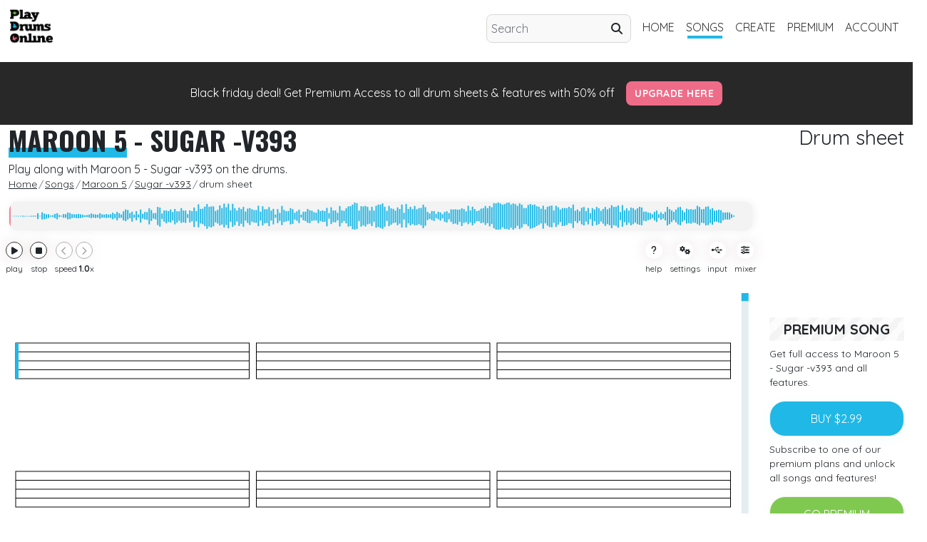

--- FILE ---
content_type: text/html; charset=UTF-8
request_url: https://www.playdrumsonline.com/songs/maroon-5/sugar-v393/drumsheet
body_size: 32408
content:
<!doctype html>
<html class="" lang="en">

<head>
    <meta charset="utf-8">
    <meta http-equiv="x-ua-compatible" content="ie=edge">
    <title>Maroon 5 - Sugar -v393 - interactive drum sheet music - Play drums online</title>
    <meta name="description" content="Maroon 5 - Sugar -v393 interactive drum sheet music. Play along on your drum kit to the interactive drum sheet music.">
    <link rel="canonical" href="https://www.playdrumsonline.com/songs/maroon-5/sugar-v393/drumsheet">
    <meta name="viewport" content="width=device-width, initial-scale=1">

    
    <meta property="og:title" content="Maroon 5 - Sugar -v393 - interactive drum sheet music - Play drums online">
    <meta property="og:description" content="Maroon 5 - Sugar -v393 interactive drum sheet music. Play along on your drum kit to the interactive drum sheet music.">
    <meta property="og:url" content="https://www.playdrumsonline.com/songs/maroon-5/sugar-v393/drumsheet">
    <meta property="og:site_name" content="Play drums online">
    <meta property="og:locale" content="en_US">
        <meta property="og:image" content="https://www.playdrumsonline.com/assets/img/ogimage/ogimage_6484_sheet.png">
    <meta property="og:image:width" content="1200">
    <meta property="og:image:height" content="630">
    
        <meta property="og:image:type" content="image/png">
    <meta property="og:image:alt" content="Maroon 5 - Sugar -v393 interactive drum sheet music. Play along on your drum kit to the interactive drum sheet music.">
    <meta property="og:type" content="website">

        
        <meta property="og:updated_time" content="2022-10-11 10:19:41" />
    
	<meta name="norton-safeweb-site-verification" content="27T-V5BG7A7GHHG9AVTQO-RHK01QD3H06DEQDE8CS9C4N0IAAC6TE4XNSJ9YQMIFD7LG4D3V8X56Q4LW1N9B1F6Q100FZOVR14MVK8XKTUD9WJS19SS8KLAEJW-Q407R" />
    
    
    <meta name="twitter:card" content="summary_large_image"> <!-- Card type -->
    <meta name="twitter:site" content="@playdrumsonline"> <!-- Twitter handle of the site -->
    <meta name="twitter:title" content="Maroon 5 - Sugar -v393 - interactive drum sheet music - Play drums online"> <!-- Title of the content -->
    <meta name="twitter:description" content="Maroon 5 - Sugar -v393 interactive drum sheet music. Play along on your drum kit to the interactive drum sheet music."> <!-- Description -->
        <meta name="twitter:image" content="https://www.playdrumsonline.com/assets/img/ogimage/ogimage_6484_sheet.png">
        
    <meta name="twitter:url" content="https://www.playdrumsonline.com/songs/maroon-5/sugar-v393/drumsheet"> <!-- Optional: The URL of the content -->


    
    

    



    <link rel="shortcut icon" type="image/x-icon" href="https://www.playdrumsonline.com/favicon.ico?v=1">


    <script src="https://cdn.jsdelivr.net/npm/jwt-decode@3.1.2/build/jwt-decode.min.js" defer></script>
    <script>
        var base_url = 'https://www.playdrumsonline.com';
        var fullsite = base_url;

    </script>
    <script src="https://accounts.google.com/gsi/client" async></script>
    <meta name="google-signin-client_id" content="296211744452.apps.googleusercontent.com">

    <script src="https://www.playdrumsonline.com/assets/js/jquery-3.3.1.min.js"></script>
    <script src="https://www.playdrumsonline.com/assets/js/jquery-ui.min.js"></script>
    <script src="https://www.playdrumsonline.com/assets/js/jquery.ui.touch-punch.min.js"></script>
    
    <script async defer crossorigin="anonymous" src="https://connect.facebook.net/nl_NL/sdk.js#xfbml=1&version=v21.0&appId=543932318963928"></script>

    <script type="text/javascript" src="https://api.goaffpro.com/loader.js?shop=zs8cwbg6s0" defer></script>
   
    
        
                 <!-- Google tag (gtag.js) -->
        <script async src="https://www.googletagmanager.com/gtag/js?id=G-YZ5EHKH9GJ"></script>
        <script>
          window.dataLayer = window.dataLayer || [];
          function gtag(){dataLayer.push(arguments);}
          gtag('js', new Date());

          gtag('config', 'G-YZ5EHKH9GJ');
        </script>
        <script type="text/javascript">
            (function(c,l,a,r,i,t,y){
                c[a]=c[a]||function(){(c[a].q=c[a].q||[]).push(arguments)};
                t=l.createElement(r);t.defer='defer';t.src="https://www.clarity.ms/tag/"+i;
                y=l.getElementsByTagName(r)[0];y.parentNode.insertBefore(t,y);
            })(window, document, "clarity", "script", "eq5timaz99");
        </script>
            




    <link href="https://cdn.jsdelivr.net/npm/bootstrap@5.0.2/dist/css/bootstrap.min.css" rel="stylesheet" integrity="sha384-EVSTQN3/azprG1Anm3QDgpJLIm9Nao0Yz1ztcQTwFspd3yD65VohhpuuCOmLASjC" crossorigin="anonymous">
    
    <link rel="stylesheet" href="https://cdnjs.cloudflare.com/ajax/libs/font-awesome/6.5.2/css/all.min.css" integrity="sha512-SnH5WK+bZxgPHs44uWIX+LLJAJ9/2PkPKZ5QiAj6Ta86w+fsb2TkcmfRyVX3pBnMFcV7oQPJkl9QevSCWr3W6A==" crossorigin="anonymous" referrerpolicy="no-referrer" />
  
    <link rel="preconnect" href="https://fonts.googleapis.com">
    <link rel="preconnect" href="https://fonts.gstatic.com" crossorigin>
    <link href="https://fonts.googleapis.com/css2?family=Oswald:wght@400;500;700&family=Quicksand:wght@400;700&display=swap" rel="stylesheet">
    <link rel="stylesheet" href="https://www.playdrumsonline.com/assets/css/style.css?v=1098" defer>
    <script src="https://cdn.jsdelivr.net/npm/gsap@3.0.1/dist/gsap.min.js" defer></script>

</head>

<body>


    <script>
        let features = {};
                features = {"showbuy":true,"forsale":true,"owned":false,"timelimit":true,"premium":false,"demo":false}        
        $('body').on('click', '.searchicon', function() {
            
            if ($(this).parent().find('input').val() != '') {
               
                $(this).parent().submit();
            }

        })

    </script>

    <div class="wrapper">
        <div class="body-overlay"></div>
        <main>


            
<div class="content-wrap mb-lg-2">
            <div class="container-fluid">
                <div class="row ">
                    <div class="col-12  ">
                        <div class="row  d-flex align-items-md-center">

                            <div class="col-12 ">

                                <nav class="navbar navbar-expand-lg navbar-light ">
                                    <a class="navbar-brand logo" href="https://www.playdrumsonline.com">
                                        <img src="https://www.playdrumsonline.com/assets/img/pdo-logo-256.png" alt="play drums online logo" title="play drums online logo" />
                                    </a>
                                    <button class="navbar-toggler float-right" type="button" data-bs-toggle="collapse" data-bs-target="#navbarSupportedContent" aria-controls="navbarSupportedContent" aria-expanded="false" aria-label="Toggle navigation">
                                        <span class="navbar-toggler-icon"></span>
                                    </button>



                                    <div class="collapse navbar-collapse justify-content-end  p-0" id="navbarSupportedContent">

                                        <ul class="navbar-nav ms-auto">

                                            <div class="searchholder">
                                                <form class="form-inline justify-content-end header-search" action="https://www.playdrumsonline.com/songs/">
                                                    <input class="form-control mr-sm-2" type="search" name="searchterm" placeholder="Search" aria-label="Search" required>
                                                    <a class="searchicon" type="submit"><i class="fa-solid fa-magnifying-glass"></i></a>
                                                </form>
                                            </div>

                                            <li class="nav-item ">
                                                <a class="nav-link" href="https://www.playdrumsonline.com">home</a>
                                                <div class="borderlink"></div>
                                            </li>
                                            <li class="nav-item active">
                                                <a class="nav-link" href="https://www.playdrumsonline.com/songs">songs</a>
                                                <div class="borderlink"></div>
                                            </li>
                                            <li class="nav-item ">
                                                <a class="nav-link" href="https://www.playdrumsonline.com/create">create</a>
                                                <div class="borderlink"></div>
                                            </li>
                                            <li class="nav-item ">
                                                <a class="nav-link" href="https://www.playdrumsonline.com/premium">premium</a>
                                                <div class="borderlink"></div>
                                            </li>

                                            
                                            <li class="nav-item ">
                                                <a class="nav-link" href="https://www.playdrumsonline.com/user">account</a>
                                                <div class="borderlink"></div>
                                            </li>


                                        </ul>

                                    </div>
                                </nav>





                            </div>



                        </div>

                    </div>

                </div>
            </div>
</div>
                       
            <div class="container-fluid blackbg p-4 blackfridaybanner">
            
                <div class="row">
                    <div class="col-12 text-center white"><a class="" href="https://www.playdrumsonline.com/premium?discount=blackfriday25">Black friday deal! Get Premium Access to all drum sheets & features with 50% off</a>  <a class="blackfriday-btn-primary" style="line-height: 40px;" href="https://www.playdrumsonline.com/premium?discount=blackfriday25">Upgrade here</a></div>
                
                </div>
            
            
            </div>
            
                        <script type="application/ld+json">
{
  "@context": "https://schema.org",
  "@type": "BreadcrumbList",
  "itemListElement": [
    {
      "@type": "ListItem",
      "position": 1,
      "name": "Home",
      "item": "https://www.playdrumsonline.com"
    },
    {
      "@type": "ListItem",
      "position": 2,
      "name": "Songs",
      "item": "https://www.playdrumsonline.com/songs"
    },
    {
      "@type": "ListItem",
      "position": 3,
      "name": "Maroon 5",
      "item": "https://www.playdrumsonline.com/songs/artist/maroon-5"
    },
    {
      "@type": "ListItem",
      "position": 4,
      "name": "Sugar -v393",
      "item": "https://www.playdrumsonline.com/songs/maroon-5/sugar-v393"
    },
    {
      "@type": "ListItem",
      "position": 5,
      "name": "Drum Sheet",
      "item": "https://www.playdrumsonline.com/songs/maroon-5/sugar-v393/drumsheet"
    }
  ]
}
</script>
<script type="application/ld+json">
{
  "@context": "https://schema.org",
  "@type": "MusicComposition",
  "name": "Sugar -v393",
  "composer": {
    "@type": "Person",
    "name": "Maroon 5"
  },
  "instrument": {
            "@type": "MusicInstrument",
            "name": "Drums"
    },
  "datePublished": "2022-10-11 10:19:41",
  "genre": "nogenre",
  "musicArrangement": {
    "@type": "MusicComposition",
    "instrumentation": "Drum Kit"
  },
  "isAccessibleForFree": "false",
  "url": "https://www.playdrumsonline.com/songs/maroon-5/sugar-v393/drumsheet",
  "image": "https://www.playdrumsonline.com/assets/img/sheets/6484.png",
  "description": "Maroon 5 Sugar -v393 interactive drum sheet",
  "offers": [
    {
      "@type": "Offer",
      "priceCurrency": "USD",
      "price": "2.99",
      "availability": "https://schema.org/InStock",
      "url": "https://www.playdrumsonline.com/songs/maroon-5/sugar-v393/drumsheet",
      "seller": {
        "@type": "Organization",
        "name": "Playdrumsonline.com"
      }
    },
    {
      "@type": "Offer",
      "priceCurrency": "USD",
      "price": "6.99",
      "availability": "https://schema.org/InStock",
      "url": "https://www.playdrumsonline.com/premium",
      "seller": {
        "@type": "Organization",
        "name": "Playdrumsonline.com"
      },
      "recurringPayment": true,
      "eligibleDuration": {
        "@type": "QuantitativeValue",
        "value": 1,
        "unitText": "MONTH"
      },
      "description": "Monthly subscription to access all drum sheet music."
    }
  ]
}
</script>
<div class="content-wrap songpage">
    <div class="container-fluid">
        <div class="row align-items-center">
            <div class="col-12 ">
                <div class="row ">
                    <div class="col-lg-9 col-12">
                        <span class="headline">
                            <h1 class=""><span class="underhold"><span class="innertext"><a href="https://www.playdrumsonline.com/songs/artist/maroon-5">Maroon 5</a></span><span class="blue-underline"></span></span> - <a href="https://www.playdrumsonline.com/songs/maroon-5/sugar-v393">Sugar -v393</a></h1>
                        </span>
                    </div>
                    <div class="col-lg-3 col-12 text-lg-end">
                        <h2>Drum sheet</h2>
                    </div>


               

                </div>
                <div class="row">
                    <div class="col-12">
                        <p>Play along with Maroon 5 - Sugar -v393 on the drums.</p>

                    </div>
                    <div class="col-12">
                        <nav aria-label="breadcrumb">
                            <ul itemscope itemtype="https://schema.org/BreadcrumbList" class="breadcrumb">
                                <li itemprop="itemListElement" itemscope itemtype="https://schema.org/ListItem" class="breadcrumb-item">
                                    <a href="https://www.playdrumsonline.com" itemprop="item">
                                        <span itemprop="name">Home</span>
                                    </a>
                                    <meta itemprop="position" content="1" />
                                </li>
                                <li itemprop="itemListElement" itemscope itemtype="https://schema.org/ListItem" class="breadcrumb-item">
                                    <a href="https://www.playdrumsonline.com/songs" itemprop="item">
                                        <span itemprop="name">Songs</span>
                                    </a>
                                    <meta itemprop="position" content="2" />
                                </li>
                                <li itemprop="itemListElement" itemscope itemtype="https://schema.org/ListItem" class="breadcrumb-item">

                                   <a href="https://www.playdrumsonline.com/songs/artist/maroon-5" itemprop="item"><span itemprop="name">Maroon 5</span></a>

                                    <meta itemprop="position" content="3" />
                                </li>
                                <li itemprop="itemListElement" itemscope itemtype="https://schema.org/ListItem" class="breadcrumb-item">
                                    <a href="https://www.playdrumsonline.com/songs/maroon-5/sugar-v393" itemprop="item">
                                        <span itemprop="name">Sugar -v393</span>
                                    </a>
                                    <meta itemprop="position" content="4" />
                                </li>
                                <li itemprop="itemListElement" itemscope itemtype="https://schema.org/ListItem" class="breadcrumb-item">
                                    <span itemprop="name">drum sheet</span>
                                    <meta itemprop="position" content="5" />
                                </li>
                            </ul>
                        </nav>
                    </div>
                </div>
            </div>


        </div>
        <!--<hr>-->

        <div class="row">

            <div class="col-lg-10 col-12">
                <div class="row noselect" style="">


                    <div class=" col-12 mx-auto  order-1 mt-2 mt-lg-0 mb-2">
                        <div class="scrubbar">

                            <canvas style="" id="peaksgensong"></canvas>
                            <div class="scrub"></div>
                            <div class="premiumscrub">
                                <p><i class="fas fa-lock"></i> Only available for subcribers</p>
                            </div>
                        </div>

                    </div>

                    <div class=" col-md-5 col-5  order-2 p-0 px-1 px-md-2 mt-2 mt-md-2">

                        <div class="ctrlbutton playbtn">
                            <div class="rndbut">
                                <i class="fa-solid fa-play"></i>
                                <i class="fa-solid fa-pause" style="display:none;"></i>
                            </div>
                            <p>play</p>
                        </div>
                        <div class="ctrlbutton pausebtn">
                            <div class="rndbut">
                                <i class="fa-solid fa-stop"></i>
                            </div>
                            <p>stop</p>
                        </div>

                        <div class="speedctrl ">
                            <div class="ctrlbutton speed disabled" data-val="-1">
                                <div class="rndbut">
                                    <i class="fa-solid fa-chevron-left"></i>
                                </div>
                            </div>
                            <div class="ctrlbutton speed disabled" data-val="1">
                                <div class="rndbut">
                                    <i class="fa-solid fa-chevron-right"></i>
                                </div>
                            </div>
                            <p>speed <b class="speedtxt">1.0</b>x</p>
                        </div>

                    </div>

                    <div class="col-md-2 col-2 mx-auto text-center order-3 p-0 mt-2 mt-md-2 position-relative d-none d-sm-block">
                        <span class="currentimesong"></span>

                    </div>

                    <div class=" col-md-5 col-5 ms-auto text-end  order-4 p-0 mt-2 mt-md-2">

                        <div class="ctrlbutton" data-target="help" data-title='Help'>
                            <div class="normalbut">
                                <i class="fa-solid fa-question"></i>
                            </div>
                            <p>help</p>
                        </div>
                        <div class="ctrlbutton" data-target="settings" data-title='<i class="fa-solid fa-cogs"></i> Settings'>
                            <div class="normalbut">
                                <i class="fa-solid fa-cogs"></i>
                            </div>
                            <p>settings</p>
                        </div>

                        <div class="ctrlbutton" data-target="input" data-title='<i class="fa-brands fa-usb"></i> Input'>
                            <div class="normalbut">
                                <i class="fa-brands fa-usb"></i>
                            </div>
                            <p>input</p>
                        </div>

                        <div class="ctrlbutton" data-target="mixer" data-title='<i class="fa-solid fa-sliders-h"></i> Mixer'>
                            <div class="normalbut">
                                <i class="fa-solid fa-sliders-h"></i>
                            </div>
                            <p>mixer</p>
                        </div>


                    </div>






                </div>



                <div class="row align-items-center position-relative ">

                    <div class="col-12">
                        <div id="" class="viewholder  ">

                            <div class="pixiholder" style="position: relative; width:100%; height: 100%;"></div>

                        </div>

                    </div>
                    <div class="menu-holder">

                        <div class="expand-menu">
                            <div class="inside-expander p-3">
                                <div class="row align-items-center">

                                    <div class="col-10">

                                        <span class="menu-title"></span>



                                    </div>
                                    <div class="col-2 text-end">
                                        <div class="close-menu">
                                            <i class="fas fa-close"></i>
                                        </div>
                                    </div>

                                </div>
                                <div class="page" data-id="help">
                                    <div class="row">
                                        <div class="col-12">
                                            <hr>
                                            <p> <div class="sliderset">
    <div class="slideblock">
        <p style="font-size:14px;">Drum notation</p>
        <img class="img-fluid" src="https://www.playdrumsonline.com/assets/img/cymbalexplain.jpg"/>
        <hr>
        <img class="img-fluid" src="https://www.playdrumsonline.com/assets/img/tomsexplain.jpg"/>
        
        <p style="font-size:14px;">Looking for more help?<br>Check out the <a class="link" href="https://www.playdrumsonline.com/help">help section</a>.</p>
    </div>


</div>
<!--   <div class="slider green"></div>
        <div class="slider black"></div>
        <div class="slider white"></div>-->



</p>
                                        </div>

                                    </div>
                                </div>
                                <div class="page" data-id="settings">
                                    <div class="row">
                                        <div class="col-12">
                                            <hr>
                                            <p> <!--<div class="row">
    <div class="col-2">
    
        <img class="img-fluid" src="https://www.playdrumsonline.com/assets/img/keyboard-controls.png"/>
    
    
    </div>
     <div class="col-10">
         Change controls
    </div>




</div>

<div class="row mt-2">
    <div class="col-2">
    
        <img class="img-fluid" src="https://www.playdrumsonline.com/assets/img/keyboard-controls.png"/>
    
    
    </div>
     <div class="col-10">
         Change controls
    </div>




</div>-->
<div class="filter-list firstmenu">
    <div class="form-check select-big top select-input" data-type="keyboard">
        <img class="" src="https://www.playdrumsonline.com/assets/img/keyboard-controls.png" alt="" title="Change keyboard controls" />
        <span class="form-check-label" for="">
            Keyboard
        </span>
    </div>
    <div class="form-check select-big top select-input" data-type="midi">
        <img class="" src="https://www.playdrumsonline.com/assets/img/midi-controls.png" alt="" title="Change midi settings"/>
        <span class="form-check-label" for="">
            Midi settings
        </span>
    </div>

</div>

<div class="secondmenu hide">
    <a href="#" class="backbtn"><i class="fa-solid fa-caret-left"></i> Back</a>

</div>



<div class="keycontrols hide expandmenu">
    <div id="bgkeyboard" style="margin-top:32px;">
        <ul id="keyboard">
            <li class="symbol"><span class="off">`</span><span class="on">~</span></li>
            <li class="symbol"><span class="off">1</span><span class="on">!</span></li>
            <li class="symbol"><span class="off">2</span><span class="on">@</span></li>
            <li class="symbol"><span class="off">3</span><span class="on">#</span></li>
            <li class="symbol"><span class="off">4</span><span class="on">$</span></li>
            <li class="symbol"><span class="off">5</span><span class="on">%</span></li>
            <li class="symbol"><span class="off">6</span><span class="on">^</span></li>
            <li class="symbol"><span class="off">7</span><span class="on">&amp;</span></li>
            <li class="symbol"><span class="off">8</span><span class="on">*</span></li>
            <li class="symbol"><span class="off">9</span><span class="on">(</span></li>
            <li class="symbol"><span class="off">0</span><span class="on">)</span></li>
            <li class="symbol"><span class="off">-</span><span class="on">_</span></li>
            <li class="symbol"><span class="off">=</span><span class="on">+</span></li>
            <li class="delete lastitem">backspace</li>
            <li class="tab">tab</li>
            <li class="letter">q</li>
            <li class="letter">w</li>
            <li class="letter">e</li>
            <li class="letter">r</li>
            <li class="letter">t</li>
            <li class="letter">y</li>
            <li class="letter">u</li>
            <li class="letter">i</li>
            <li class="letter">o</li>
            <li class="letter">p</li>
            <li class="symbol"><span class="off">[</span><span class="on">{</span></li>
            <li class="symbol"><span class="off">]</span><span class="on">}</span></li>
            <li class="symbol lastitem"><span class="off">\</span><span class="on">|</span></li>
            <li class="capslock">caps lock</li>
            <li class="letter">a</li>
            <li class="letter">s</li>
            <li class="letter">d</li>
            <li class="letter">f</li>
            <li class="letter">g</li>
            <li class="letter">h</li>
            <li class="letter">j</li>
            <li class="letter">k</li>
            <li class="letter">l</li>
            <li class="symbol"><span class="off">;</span><span class="on">:</span></li>
            <li class="symbol"><span class="off">'</span><span class="on">&quot;</span></li>
            <li class="return lastitem">return</li>
            <li class="left-shift">shift</li>
            <li class="letter">z</li>
            <li class="letter">x</li>
            <li class="letter">c</li>
            <li class="letter">v</li>
            <li class="letter">b</li>
            <li class="letter">n</li>
            <li class="letter">m</li>
            <li class="symbol"><span class="off">,</span><span class="on">&lt;</span></li>
            <li class="symbol"><span class="off">.</span><span class="on">&gt;</span></li>
            <li class="symbol"><span class="off">/</span><span class="on">?</span></li>
            <li class="right-shift lastitem">shift</li>
            <li class="space lastitem"> </li>
        </ul>

    </div>


    <div class="inputtable">
        <div class="t-row">
            <span class="color-rnd purplebgflat"></span><span class="soundname">Bass</span><input value="" />
        </div>
        <div class="t-row">
            <span class="color-rnd redbgflat"></span><span class="soundname">Snare</span><input value="" />
        </div>
        <div class="t-row">
            <span class="color-rnd yellowbgflat "></span><span class="soundname">Hihat</span><input value="" />
        </div>
        <div class="t-row">
            <span class="color-rnd yellowbgflat "></span><span class="soundname">Open Hihat</span><input value="" />
        </div>
        <div class="t-row">
            <span class="color-rnd yellowbgflat "></span><span class="soundname">Crash</span><input value="" />
        </div>
        <div class="t-row">
            <span class="color-rnd bluebgflat"></span><span class="soundname">High tom</span><input value="" />
        </div>
        <div class="t-row">
            <span class="color-rnd greenbgflat "></span><span class="soundname">Mid tom</span><input value="" />
        </div>
        <div class="t-row">
            <span class="color-rnd brownbgflat "></span><span class="soundname">Low tom</span><input value="" />
        </div>

        <div class="t-row">
            <span class="color-rnd orangebgflat"></span><span class="soundname">Ride</span><input value="" />
        </div>





    </div>

    <div class="mt-3 text-center tmpmsg"></div>
    <div class="btn btn-primary mt-3 savebtn">Save controls</div>

    <div class="btn mt-3 resetbtn">Reset controls</div>

</div>


<div class="midicontrols hide expandmenu">
    <div class="filter-list">
        <p>Select input</p>
    <div class="mini-checkhold settingshtml" style="display:block;">
            <div class="form-check select-big midi active" data-id='999'>
              <input class="form-check-input" type="checkbox" value=""  >
              <label class="form-check-label" for="">
                All inputs
              </label>
            </div>
        
        
        </div>
        
    </div>
    
    
    <div class="inputtable">

        
        <table class="table midiinputtable">
            <tr>
                <td>Name</td>
                <td>Note#1</td>
                <td>Note#2</td>
                <td>Note#3</td>
            
            </tr>
            <tr class="midnote">
                <td><span class="color-rnd purplebgflat"></span><span class="soundname">Bass</span></td>
                <td><input value="" placeholder="..."/></td>
                <td><input value="" placeholder="..."/></td>
                <td><input value="" placeholder="..."/></td>            
            </tr>
            <tr class="midnote">
                <td><span class="color-rnd redbgflat"></span><span class="soundname">Snare</span></td>
                <td><input value="" placeholder="..."/></td> 
                <td><input value="" placeholder="..."/></td> 
                <td><input value="" placeholder="..."/></td>             
            </tr>
            <tr class="midnote">
                <td><span class="color-rnd yellowbgflat"></span><span class="soundname">Hihat</span></td>
                <td><input value="" placeholder="..."/></td> 
                <td><input value="" placeholder="..."/></td> 
                <td><input value="" placeholder="..."/></td>             
            </tr>
            <tr class="midnote">
                <td><span class="color-rnd yellowbgflat"></span><span class="soundname">Open Hihat</span></td>
                <td><input value="" placeholder="..."/></td> 
                <td><input value="" placeholder="..."/></td> 
                <td><input value="" placeholder="..."/></td>             
            </tr>
            <tr class="midnote">
                <td><span class="color-rnd yellowbgflat"></span><span class="soundname">Crash</span></td>
                <td><input value="" placeholder="..."/></td> 
                <td><input value="" placeholder="..."/></td> 
                <td><input value="" placeholder="..."/></td>             
            </tr>
            <tr class="midnote">
                <td><span class="color-rnd bluebgflat"></span><span class="soundname">High tom</span></td>
                <td><input value="" placeholder="..."/></td> 
                <td><input value="" placeholder="..."/></td> 
                <td><input value="" placeholder="..."/></td>             
            </tr>
            <tr class="midnote">
                <td><span class="color-rnd greenbgflat"></span><span class="soundname">Mid tom</span></td>
                <td><input value="" placeholder="..."/></td> 
                <td><input value="" placeholder="..."/></td> 
                <td><input value="" placeholder="..."/></td>             
            </tr>
            <tr class="midnote">
                <td><span class="color-rnd brownbgflat"></span><span class="soundname">Low tom</span></td>
                <td><input value="" placeholder="..."/></td> 
                <td><input value="" placeholder="..."/></td> 
                <td><input value="" placeholder="..."/></td>             
            </tr>
            <tr class="midnote">
                <td><span class="color-rnd orangebgflat"></span><span class="soundname">Ride</span></td>
                <td><input value="" placeholder="..."/></td> 
                <td><input value="" placeholder="..."/></td> 
                <td><input value="" placeholder="..."/></td>             
            </tr>
        </table>



    </div>

    <div class="mt-3 text-center tmpmsg"></div>
    <div class="btn btn-primary mt-3 savemidibtn">Save midi inputs</div>

    <div class="btn mt-3 resetmidibtn">Reset controls</div>

</div>
<div class="p-3">
<div class="slideblock">
        <p>latency</p> <span class="lattext smalltxt">0.0</span>
        <div class="slider-latency red mt-2" data-type="latency"></div>
    </div>
</div>


<script>
    var colorArr = new Array("purplebgflat", "redbgflat", "yellowbgflat", "yellowbgflat", "yellowbgflat", "bluebgflat", "greenbgflat", "brownbgflat", "orangebgflat");
    var drumNames = new Array("Bass drum", "Snare drum", "Hihat", "Open Hihat", "Crash cymbal", "High tom", "Mid tom", "Floor tom", "Ride cymbal");
    var drumNamesKeyboard = new Array("Bass drum", "Snare drum", "Hihat", "open Hihat", "High tom", "Mid tom", "Floor tom", "Crash cymbal", "Ride cymbal");
    var defaultKeys = [32, 86, 191, 190, 186, 70, 71, 72, 76];
    
    var defaultMidi = ['36','38-40','42-44-22','46-26','48','45','43','49-55','51-59'];

    var KeyboardNotesArr = defaultKeys;
    var midiNotesArr = defaultMidi;
    var midiNotesExpanded = [];
    let learnMode =false;
    let selectedInput;
    let globalMIDIACCES;

    window.addEventListener('keydown', keydown);

    keyCodeToChar = {
        8: "Backspace",
        9: "Tab",
        13: "Enter",
        16: "Shift",
        17: "Ctrl",
        18: "Alt",
        19: "Pause/Break",
        20: "Caps Lock",
        27: "Esc",
        32: "Space",
        33: "Page Up",
        34: "Page Down",
        35: "End",
        36: "Home",
        37: "Left",
        38: "Up",
        39: "Right",
        40: "Down",
        45: "Insert",
        46: "Delete",
        48: "0",
        49: "1",
        50: "2",
        51: "3",
        52: "4",
        53: "5",
        54: "6",
        55: "7",
        56: "8",
        57: "9",
        65: "A",
        66: "B",
        67: "C",
        68: "D",
        69: "E",
        70: "F",
        71: "G",
        72: "H",
        73: "I",
        74: "J",
        75: "K",
        76: "L",
        77: "M",
        78: "N",
        79: "O",
        80: "P",
        81: "Q",
        82: "R",
        83: "S",
        84: "T",
        85: "U",
        86: "V",
        87: "W",
        88: "X",
        89: "Y",
        90: "Z",
        91: "Windows",
        93: "Right Click",
        96: "Numpad 0",
        97: "Numpad 1",
        98: "Numpad 2",
        99: "Numpad 3",
        100: "Numpad 4",
        101: "Numpad 5",
        102: "Numpad 6",
        103: "Numpad 7",
        104: "Numpad 8",
        105: "Numpad 9",
        106: "Numpad *",
        107: "Numpad +",
        109: "Numpad -",
        110: "Numpad .",
        111: "Numpad /",
        112: "F1",
        113: "F2",
        114: "F3",
        115: "F4",
        116: "F5",
        117: "F6",
        118: "F7",
        119: "F8",
        120: "F9",
        121: "F10",
        122: "F11",
        123: "F12",
        144: "Num Lock",
        145: "Scroll Lock",
        182: "My Computer",
        183: "My Calculator",
        186: ";",
        187: "=",
        188: ",",
        189: "-",
        190: ".",
        191: "/",
        192: "`",
        219: "[",
        220: "\\",
        221: "]",
        222: "'"
    };
    keyCharToCode = {
        "Backspace": 8,
        "Tab": 9,
        "Enter": 13,
        "Shift": 16,
        "Ctrl": 17,
        "Alt": 18,
        "Pause/Break": 19,
        "Caps Lock": 20,
        "Esc": 27,
        "Space": 32,
        "Page Up": 33,
        "Page Down": 34,
        "End": 35,
        "Home": 36,
        "Left": 37,
        "Up": 38,
        "Right": 39,
        "Down": 40,
        "Insert": 45,
        "Delete": 46,
        "0": 48,
        "1": 49,
        "2": 50,
        "3": 51,
        "4": 52,
        "5": 53,
        "6": 54,
        "7": 55,
        "8": 56,
        "9": 57,
        "A": 65,
        "B": 66,
        "C": 67,
        "D": 68,
        "E": 69,
        "F": 70,
        "G": 71,
        "H": 72,
        "I": 73,
        "J": 74,
        "K": 75,
        "L": 76,
        "M": 77,
        "N": 78,
        "O": 79,
        "P": 80,
        "Q": 81,
        "R": 82,
        "S": 83,
        "T": 84,
        "U": 85,
        "V": 86,
        "W": 87,
        "X": 88,
        "Y": 89,
        "Z": 90,
        "Windows": 91,
        "Right Click": 93,
        "Numpad 0": 96,
        "Numpad 1": 97,
        "Numpad 2": 98,
        "Numpad 3": 99,
        "Numpad 4": 100,
        "Numpad 5": 101,
        "Numpad 6": 102,
        "Numpad 7": 103,
        "Numpad 8": 104,
        "Numpad 9": 105,
        "Numpad *": 106,
        "Numpad +": 107,
        "Numpad -": 109,
        "Numpad .": 110,
        "Numpad /": 111,
        "F1": 112,
        "F2": 113,
        "F3": 114,
        "F4": 115,
        "F5": 116,
        "F6": 117,
        "F7": 118,
        "F8": 119,
        "F9": 120,
        "F10": 121,
        "F11": 122,
        "F12": 123,
        "Num Lock": 144,
        "Scroll Lock": 145,
        "My Computer": 182,
        "My Calculator": 183,
        ";": 186,
        "=": 187,
        ",": 188,
        "-": 189,
        ".": 190,
        "/": 191,
        "`": 192,
        "[": 219,
        "\\": 220,
        "]": 221,
        "'": 222
    };

    function keydown(e) {
       // console.log((e.which || e.keyCode) + ': ' + keyCodeToChar[e.which || e.keyCode]);
    }


    const keyMap = {
        "!": 49, // Exclamation mark
        "\"": 34, // Double quotes
        "#": 51, // Hash symbol
        "$": 52, // Dollar sign
        "%": 53, // Percent sign
        "&": 54, // Ampersand
        "'": 39, // Single quote
        "(": 57, // Left parenthesis
        ")": 48, // Right parenthesis
        "*": 56, // Asterisk
        "+": 187, // Plus sign (Shift + =)
        ",": 188, // Comma
        "-": 189, // Hyphen (Minus)
        ".": 190, // Period
        "/": 191, // Slash (Forward slash)
        "0": 48, // Zero
        "1": 49, // One
        "2": 50, // Two
        "3": 51, // Three
        "4": 52, // Four
        "5": 53, // Five
        "6": 54, // Six
        "7": 55, // Seven
        "8": 56, // Eight
        "9": 57, // Nine
        ":": 186, // Colon
        ";": 186, // Semicolon
        "<": 188, // Less than
        "=": 187, // Equals sign
        ">": 190, // Greater than
        "?": 191, // Question mark
        "@": 50, // At symbol
        "[": 219, // Left square bracket
        "\\": 220, // Backslash
        "]": 221, // Right square bracket
        "^": 54, // Caret (circumflex)
        "_": 189, // Underscore
        "`": 192, // Backtick (grave accent)
        "{": 219, // Left curly brace
        "|": 220, // Pipe symbol
        "}": 221, // Right curly brace
        "~": 192 // Tilde
    };
    const keyMapRev = {
        49: "!",
        34: "\"",
        51: "#",
        52: "$",
        53: "%",
        54: "&",
        39: "'",
        57: "(",
        48: ")",
        56: "*",
        187: "+",
        188: ",",
        189: "-",
        190: ".",
        191: "/",
        48: "0",
        49: "1",
        50: "2",
        51: "3",
        52: "4",
        53: "5",
        54: "6",
        55: "7",
        56: "8",
        57: "9",
        186: ":",
        188: ";",
        186: "<",
        187: "=",
        190: ">",
        191: "?",
        50: "@",
        219: "[",
        220: "\\",
        221: "]",
        54: "^",
        189: "_",
        192: "`",
        219: "{",
        220: "|",
        221: "}",
        192: "~"
    }

    $('body').on('click', '.savebtn', function() {

        saveControls();

    });
    
    function saveControls(){
        localStorage.keyboardinputs = JSON.stringify(KeyboardNotesArr);
        flashMSG("Controls Saved");
        let rldCtrl = new CustomEvent("reloadControlScheme");
        window.dispatchEvent(rldCtrl);
    }

    $('body').on('click', '.resetbtn', function() {
        KeyboardNotesArr = defaultKeys;
        localStorage.keyboardinputs = JSON.stringify(KeyboardNotesArr);
        setKeyboardImage();
        let rldCtrl = new CustomEvent("reloadControlScheme");
        window.dispatchEvent(rldCtrl);
        flashMSG("Controls reset");

    });
    
    
    $('body').on('click', '.savemidibtn', function() {
        
        
        var str = [];
        $('.midnote').each(function(){
            
            var tempStr = '';
            $(this).find('input').each(function(index){
                var val = $(this).val();
                if(index>0 && val){
                    tempStr+='-';
                }
                tempStr+=val
                
            })
            
            str.push(tempStr);
            
        })
        
        
        

        localStorage.midiinputs = JSON.stringify(str);
        flashMSG("Controls Saved");
        let rldCtrl = new CustomEvent("reloadControlScheme");
        window.dispatchEvent(rldCtrl);

    });
    
    

    $('body').on('click', '.select-input', function() {

    

        if ($(this).hasClass("disabled")) {

            return false;
        }



        $('.select-big.top').removeClass('active');
        $('.select-big.top').find('input').prop("checked", false);



        $(this).addClass('active');
        $(this).find('input').prop("checked", true);


        $('.expandmenu').hide();
        
        
        $('.firstmenu').hide();
        $('.secondmenu').show();

        if ($(this).attr('data-type') == 'keyboard') {
            $('.keycontrols').show();
        }
        if ($(this).attr('data-type') == 'midi') {
            getMIDI();
            $('.midicontrols').show();
        }

    })
    
    $('body').on('click', '.backbtn', function() {
        $('.expandmenu').hide();
        
        
        $('.firstmenu').show();
        $('.secondmenu').hide();
        
    });

    let defaultText = '';
    $('input').on("focus", function() {
        defaultText = this.value;
        this.value = ""; // Clear only if it matches the default text
        selectedInput = $(this);
        learnMode = true;
    });


    $('input').on("blur", function() {
        if (this.value === "") {
            this.value = defaultText; // Restore default text if left empty
        } else {

        }
        learnMode = false;
        selectedInput = null;
        saveControls();
    });
    $('.t-row input').on("keydown", function(e) {

        
    });

    $('.t-row input').on("keyup", function(e) {
        var v = $(this).val();
        if (v.length > 1) {
            v = v[v.length - 1];
            $(this).val(v)
        }

        if (v == ' ') {
            v = 'SPACE';
            $(this).val(v)
        }

        var ii = $(this).index('.inputtable input');
        

        KeyboardNotesArr[ii] = e.keyCode;
       
        setKeyboardImage();

    });

    function setKeyboardImage() {

        $("#keyboard li").each(function() {



            for (var c = 0; c < colorArr.length; c++) {
                $(this).removeClass('mouse');
                if ($(this).hasClass(colorArr[c])) {
                    $(this).removeClass(colorArr[c]);
                }
            }





            var val = $(this).html();

            if (val[0] == "<") {
                val = $(this).children('span').eq(0).html();
            }
            // console.log( val + " - "+val.charCodeAt(0));


            for (var i = 0; i < KeyboardNotesArr.length; i++) {




                if (parseInt(KeyboardNotesArr[i]) == val.toUpperCase().charCodeAt(0) && !val.toUpperCase().charCodeAt(1)) {

                   

                    $(this).addClass(colorArr[i]);
                    $(this).addClass('mouse');
                    $(this).attr('keycode', i);
                    // $(this).click(playSoundButClick)


                    //console.log("THE KEY: "+String.fromCharCode(KeyboardNotesArr[i])+ "  - "+keyCodeToKeyMap[KeyboardNotesArr[i]]); 
                    var tmpKey = String.fromCharCode(KeyboardNotesArr[i]);
                    if (tmpKey == ' ') {
                        tmpKey = 'SPACE';
                    }


                    $('.inputtable').find('.t-row').eq(i).find('input').val(tmpKey);

                    // click actie
                }

                // look up


                var k = keyMap[val];
                //  console.log(KeyboardNotesArr[i] +" - "+k)

                if (parseInt(KeyboardNotesArr[i]) == k) {

                   
                    
                    $(this).addClass(colorArr[i]);
                    $(this).addClass('mouse');
                    $(this).attr('keycode', i);



                    var tmpKey = keyCodeToChar[k]
                  
                    if (tmpKey == ' ') {
                        tmpKey = 'SPACE';
                    }


                    $('.inputtable').find('.t-row').eq(i).find('input').val(tmpKey);


                }






            }


        });

    }


    if (localStorage.keyboardinputs) {
        KeyboardNotesArr = JSON.parse(localStorage.keyboardinputs);
    }

    function flashMSG(txt) {
        $('.tmpmsg').html(txt);
        setTimeout(function() {
            $('.tmpmsg').html('');
        }, 1000)
    }


    setKeyboardImage()
    setMidiNotes()
    
    if(localStorage.hasMidiAcces){
        getMIDI();
    }
    
    
    
    
    
    
    
    function setMidiNotes(){
        
        for(var i=0; i<midiNotesArr.length; i++){
            
           
            
            let s = midiNotesArr[i].split('-');
           
            midiNotesExpanded[i] = s;
        }
        
        
   
        for(var i=0; i <midiNotesExpanded.length; i++){
            for(var c =0; c<midiNotesExpanded[i].length; c++){
                $('.midiinputtable').find('.midnote').eq(i).find('input').eq(c).val(midiNotesExpanded[i][c]);
            }
            
        }
        
    }
    
    
    
    
    
    
    
    
    function getMIDI() {



        // Request MIDI access
        if (navigator.requestMIDIAccess) {
            navigator.requestMIDIAccess().then(onMIDISuccess, onMIDIFailure);

        } else {
           
        }
    }
    
    
     $('body').on('click','.select-big',function(){
       
       
       if($(this).hasClass("disabled")){
           
        return false;   
       }
       
       
        if($(this).hasClass("midi")){
            $('.select-big.midi').removeClass('active');
            $('.select-big.midi').find('input').prop( "checked", false );
            
            var midinput =$(this).attr('data-id');
            
            setConnection(midinput)
           

            
            
            
            
        }else{
            $('.select-big.top').removeClass('active');
            $('.select-big.top').find('input').prop( "checked", false );
        }
       
       
       $(this).addClass('active');
       $(this).find('input').prop( "checked", true );
   })
    
     function onMIDISuccess(midiAccess) {

        globalMIDIACCES = midiAccess;
        var inputs = midiAccess.inputs;
        var outputs = midiAccess.outputs;
         let midiInputs = [];
        let allMidis = midiAccess.inputs.values();
     
         localStorage.hasMidiAcces = true;

        for (var input of allMidis) {
            
            // input.onmidimessage = _this.getMIDIMessage;
            midiInputs.push(input.name)
        }
         
         //console.log("also called here!!")
         $('.mini-checkhold.settingshtml > .form-check').slice(1).remove();
         for(var i=0; i<midiInputs.length; i++){

                var nn = $('.mini-checkhold.settingshtml .select-big').eq(0).clone();
                $(nn).find('label').html(midiInputs[i]);
                $(nn).attr('data-id', i);
                $('.mini-checkhold.settingshtml').append(nn);
            }


        //set connection meteen default!
         $('.midicontrols .select-big.top').find('input').prop("checked", true);
        // setConnection(999)
         
    }


    function onMIDIFailure() {
       
    }
    
    function setConnection(midNum) {
       // console.log("do nothing...")
      
  /*     

     
            var inputs = globalMIDIACCES.inputs;
            var outputs = globalMIDIACCES.outputs;


            let i = 0;
            for (var input of inputs.values()) {
                //input.close();
                input.onmidimessage = null;
                if (i == midNum) {
                    
                    input.onmidimessage = getMIDIMessage;
                } else {
                    input.onmidimessage = null;
                  
                    if (midNum == 999) {                        
                        input.onmidimessage = getMIDIMessage;
                       
                    }
                }

                i++;
            }
        */

    }
    
    
    
    function getMIDIMessage(message) {
     
      console.log(message.data)
        
        if(message.data[0] == 153){
            if(message.data[2] > 10){
                onMidiDown(message.data[1], message.data[2]);
                
            }
        }
        if(message.data[0] == 144){
            if(message.data[2] > 10){
                onMidiDown(message.data[1], message.data[2]);
               // console.log("hit!")
            }
        }
       
      
        /*switch (command) {
                
                case 153:
                if (velocity > 0) {
                    onMidiDown(note, velocity);
                } else {
                    // noteOff(note);
                }
                break;
                
            case 144:
                if (velocity > 0) {
                    onMidiDown(note, velocity);
                } else {
                    // noteOff(note);
                }
                break;
            case 137:
                if (velocity > 0) {
                    onMidiDown(note, velocity);
                } else {
                    // noteOff(note);
                }
                break;
            case 128:
                break;
*/
        
    }
    
    function onMidiDown (note, velocity) {     
      //  console.log("note:",note);
        if(learnMode){
          //  console.log("learning mode! Deze note komt binnen", note)
            $(selectedInput).val(note);
            $(selectedInput).blur();
            learnMode = false;
        }
    }
    
    
    window.addEventListener(
        "midievent",
        (e) => {
         //   console.log("MUDII ", e.detail)
            onMidiDown(e.detail.note, e.detail.velocity);
            
        });
    
    
    $(".slider-latency").slider({
            orientation: "horizontal",
            range: "",
            max: 5,
            min:-5,
            value: window.globalLatency,
            step:0.1,
            animate: 300,
            slide: changeLatency
    });
    
    
    function changeLatency(e, ui) {      
        let extraTxt = 'latency';
        if(ui.value > 0.1){
            extraTxt = 'latency (notes will appear sooner)';
        }
         if(ui.value < -0.1){
            extraTxt = 'latency (notes will appear later)';
        }
        $('.lattext').parent().find('p').eq(0).html(extraTxt);        
        $('.lattext').html(ui.value);
        window.globalLatency = ui.value;
        localStorage.globalLatency = window.globalLatency;
    }
    
    $(document).ready(function(){
      
        if(localStorage.globalLatency!=undefined){
            window.globalLatency = localStorage.globalLatency;
            setTimeout(function(){ 
               $(".slider-latency").slider("value",window.globalLatency);
                let extraTxt = 'latency';
                if(window.globalLatency > 0.1){
                    extraTxt = 'latency (notes will appear sooner)'; 
                }
                 if(window.globalLatency < -0.1){
                    extraTxt = 'latency (notes will appear later)';
                }
                $('.lattext').parent().find('p').eq(0).html(extraTxt);
                $('.lattext').html(window.globalLatency);
            },100)
        
        }else{
            window.globalLatency = 0;
        }
    })

</script>
</p>
                                        </div>

                                    </div>
                                </div>

                                <div class="page" data-id="input">
                                    <div class="row">
                                        <div class="col-12">
                                            <hr>
                                            <p> <div class="filter-list">


    <div class="form-check select-big active top">
      <input class="form-check-input" type="checkbox" value="" id="keyboardinput" checked>
      <label class="form-check-label" for="keyboardinput">
        Keyboard
      </label>
    </div>
    <div class="multisel">
    <div class="form-check select-big top">
      <input class="form-check-input" type="checkbox" value="" id="midiinput" >
      <label class="form-check-label" for="midiinput">
        Midi drum kit
      </label>
        
    </div>
    
    <div class="mini-checkhold inputhtml">
        <span class="midi-error"></span>
            <div class="form-check select-big midi" data-id='999'>
              <input class="form-check-input" type="checkbox" value="" id="midiinput" >
              <label class="form-check-label" for="midiinput">
                All inputs
              </label>
            </div>
        
        
        </div>
</div>
        <div class="form-check select-big top disabled">
      <input class="form-check-input" type="checkbox" value="" id="accousticinput" disabled>
      <label class="form-check-label" for="accousticinput">
        Accoustic drum kit
      </label>
    </div>

</div> 

<script>

   $('body').on('click','.select-big',function(){
       
       console.log("select big is clicked!!")
       
       if($(this).hasClass("disabled")){
           
        return false;   
       }
       
       if($(this).parent().hasClass("multisel") && !$(this).hasClass("midi")){
           //getMidi();
         
           
           
           const getMidiDevices = new CustomEvent("getMidiDevices", {
                detail: 'bb'
            });
            window.dispatchEvent(getMidiDevices);
           
       }
       
        if($(this).hasClass("midi")){
            
         
            $('.select-big.midi').removeClass('active');
            $('.select-big.midi').find('input').prop( "checked", false );
            
            var midinput =$(this).attr('data-id');
            
            
            const midiselect = new CustomEvent("midiselect", {
                detail: midinput
            });
            window.dispatchEvent(midiselect);
            console.log("dispatched event!")
            
            
            
            
        }else{
            $('.select-big.top').removeClass('active');
            $('.select-big.top').find('input').prop( "checked", false );
        }
       
       
       $(this).addClass('active');
       $(this).find('input').prop( "checked", true );
   })  
    
    
    
    
   window.addEventListener(
        "midilist",
        (e) => {
            //console.log(e);
          //  console.log("buid funciton called! "+e.detail)
           $('.mini-checkhold.inputhtml > .form-check').slice(1).remove();
            for(var i=0; i<e.detail.length; i++){

               // console.log(" ---------- adding a new item",i)
                var nn = $('.mini-checkhold.inputhtml .select-big').eq(0).clone();
                $(nn).find('label').html(e.detail[i]);
                $(nn).attr('data-id', i);
                $('.mini-checkhold.inputhtml').append(nn);
                
                
                if(localStorage.midiselected && localStorage.midiselected!=999){
                    if(localStorage.midiselected == i){
                        $(nn).find('.form-check-input').prop( "checked", true );
                    }
                }
                
            }


        },
        false,
    );
    
    
    


</script></p>
                                        </div>

                                    </div>
                                </div>

                                <div class="page" data-id="mixer">
                                    <div class="row">
                                        <div class="col-12">
                                            <hr>
                                            <p> <div class="sliderset">
    <div class="slideblock">
        <p>Song</p>
        <div class="slider red mt-2" data-type="volume_song"></div>
    </div>
   <!-- <div class="slideblock">
        <p>Drums</p>
        <div class="slider blue" data-type="volume_drums_song"></div>
    </div>
    <hr>-->

    <hr>

    
    <p>Drums - input</p>
    <div class="slider blue mt-2" data-type="volume_drums_user"></div>


</div>
<!--   <div class="slider green"></div>
        <div class="slider black"></div>
        <div class="slider white"></div>-->




<script>
    $(document).ready(function() {
        var cookieVol;
        if(localStorage.volume_settings){
            cookieVol = JSON.parse(localStorage.volume_settings)
        }
        
         
       

        function createHoverState(myobject) {
            myobject.hover(function() {
                $(this).prev().toggleClass('hilite');
            });
            myobject.mousedown(function() {
                $(this).prev().addClass('dragging');
                $("*").mouseup(function() {
                    $(myobject).prev().removeClass('dragging');
                });
            });
        }

        $(".slider").slider({
            orientation: "horizontal",
            range: "min",
            max: 100,
            min:-2,
            value: 0,
            animate: 300,
            slide: changeVal
        });
        
      //  $("#blue").slider("value", 100);
        $('.slider').each(function(index) {
            //$(this).slider("value", 75 - index * (50 / ($('.slider').length - 1)));
            $(this).slider("value",90);
            try{
              
                $(this).slider("value",cookieVol[index]);
                
               
                
           
            }catch(e){}
            
            
        });

        createHoverState($(".slider a.ui-slider-handle"));


        
        function changeVal(e, ui) {
          //  alert("change vAL")
            //      console.log($(this))
            var type = $(this).attr('data-type')
             
            
           

                if (type == 'volume_drums_user') {
                   // changeGameConf(type, ui.value / 100);
                    
                    
                    
                    
                    
                     const userVolEvent = new CustomEvent("changeGameConf", {
                        detail: {par:type, val:ui.value / 100}
                    });
                    window.dispatchEvent(userVolEvent);
                    
                    
                    
                    
                    
                    
                    
                    
                    

                } else if(type == 'volume_song'){
                    changeVolumeYoutube(type, ui.value);
                }
                 else if(type == 'volume_track'){
                    changeVolumeTrack(type, ui.value, $(this).attr('data-id'));
                }



               setTimeout(createCookie, 400);
            
        }
    
    function triggervol(){
      
        $('.slider').each(function(index) {
            //console.log($(this).slider());
       // $(this).trigger("slide", { value: cookieVol[index] });
           // $(this).slider("value",1);
            
            try{
                if(cookieVol[index]){
                    var newValue = cookieVol[index] 
                    var slideEvent = $.Event("slide"); // Create a new slide event

                    $(this).slider("option", "slide").call($(this), slideEvent, { value: newValue });
                }
            }catch(e){};
            
          //   $(this).trigger("slide", { value: 1 });
           // $(this).slider('option', 'change').call($(this));
        });
    }
        
        
        setTimeout(triggervol, 1000);

    });
    
    
    
    
    
    function createCookie(){
        var volArr = [];
        $(".slider").each(function(index){
            
            var v = $(this).slider('value');
            
            volArr.push(v);
            
        })
        
        
        localStorage.volume_settings = JSON.stringify(volArr);
    }

</script>
</p>
                                        </div>

                                    </div>
                                </div>
                            </div>


                        </div>

                    </div>


                </div>

            </div>
            <div class="col-lg-2 col-12">
                <div class="row">
                    <div class="col-12">
                        <div class="">

                            <div class=" videoWrapper mt-2 mt-md-0 mb-2 mb-md-0 mt-md-5" style=" z-index: 19;">
                                <div id="player"></div>
                                <div id="player-mix"></div>

                            </div>
                        </div>
                    </div>

                </div>
                <div class="row mt-2">
                    <div class="col-12 ">
                        
<h4 class="withbg">Premium song</h4>


    <div class="mt-2 mb-4 upsell">
                
        <p class="mt-2">Get full access to Maroon 5 - Sugar -v393 and all features.</p>
        <a href="#" class="btn  shad1 mt-3 bluebtn" data-bs-toggle="modal" data-bs-target="#buymodal">BUY $2.99</a>
        
                <p class="mt-2">Subscribe to one of our premium plans and unlock all songs and features!</p>
        <a rel="nofollow" href="https://www.playdrumsonline.com/premium" data-bs-toggle="modal" data-bs-target="#upgrademodal" class="btn  shad1 mt-3 greenbtn">GO PREMIUM</a>
    </div>

                        <hr>
                        <div class="download-container">


    <a rel="nofollow" href="https://www.playdrumsonline.com/songs/downloadpdf/6484" class="ctrlbutton disabled">
        <div class="rndbut">
            <i class="fa-regular fa-file-pdf"></i>
        </div>
        <p>PDF</p>
    </a>

    
    <!--<div class="ctrlbutton disabled">
        <div class="rndbut">
            <i class="fa-solid fa-download"></i>
        </div>
        <p>MIDI</p>
    </div>-->
    
     <a href="https://www.playdrumsonline.com/songs/maroon-5/sugar-v393/drumsheet" class="ctrlbutton ">
        <div class="rndbut">
            <i class="fa-regular fa-file"></i>
        </div>
        <p>Sheet</p>
    </a>
    
    <a href="https://www.playdrumsonline.com/songs/maroon-5/sugar-v393/play" class="ctrlbutton ">
        <div class="rndbut">
            <i class="fa-solid fa-drum"></i>
        </div>
        <p>Game</p>
    </a>
    
    <a href="https://www.playdrumsonline.com/songs/maroon-5/sugar-v393/edit" class="ctrlbutton editbut disabled">
        <div class="rndbut">
           <i class="fa-solid fa-pen"></i>
        </div>
        <p>Edit</p>
    </a>
    
    
    
</div>

<script>

    $('.ctrlbutton.disabled').click(function(e){
        e.preventDefault();
        if($(this).hasClass('editbut')){
            $('#editnotallowed').modal('show');
        
        }else{
            $('#upgrademodal').find('.premiummsg').html("Please upgrade to access all features.");
            $('#upgrademodal').modal('show');
        }
        
        
        
    })
    
    $('.actionbtn.disabled').click(function(e){
        e.preventDefault();
       if($(this).hasClass('editbut')){
            $('#editnotallowed').modal('show');
        
        }else{
            $('#upgrademodal').find('.premiummsg').html("Please upgrade to download PDF drum sheet.");
            $('#upgrademodal').modal('show');
        }
    });



</script>                        
                      
                       
                         


<table class="table info">
     <tr>
         <td style="border:none;">Artist</td>
         <td style="border:none;">
             <a href="https://www.playdrumsonline.com/songs/artist/maroon-5">Maroon 5</a>
         </td>
     </tr>
     <tr>
         <td>Title</td>
         <td><a href="https://www.playdrumsonline.com/songs/maroon-5/sugar-v393">Sugar -v393</a></td>
     </tr>
     <tr>
         <td>Instrument</td>
         <td>Drums</td>
     </tr>
     <tr>
         <td>Genre</td>
         <td>nogenre</td>
     </tr>
     <tr>
         <td>Duration</td>
         <td>05:02</td>
     </tr>
     <tr>
         <td>Plays</td>
         <td>11160</td>
     </tr>
     <tr>
         <td>Tempo</td>
         <td><a href="https://www.playdrumsonline.com/songs/bpm/121">121 BPM</a></td>
     </tr>
     <!-- uitgezet niet beschikbaar -->
    <!-- <tr>
         <td>Measure</td>
         <td>4</td>
     </tr>-->
     <tr>
         <td>Difficulty</td>
         <td>Intermediate</td>
     </tr>
     <tr>
         <td>Creator</td>
         <td><a href="https://www.playdrumsonline.com/songs/user/playdrumsonline">playdrumsonline</a></td>
     </tr>
     <tr>
         <td>Created on</td>
         <td>
             11/10/2022         </td>
     </tr>
    
 </table>
                    </div>



                </div>

            </div>


        </div>

    </div>


    <div class="divider">

    </div>



    <div class="container-fluid">


    </div>

    <!--   <div class="divider">
        <hr>
    </div>-->

    <!-- BUY ACCES -->
<div class="modal fade " id="buymodal" tabindex="-1" aria-hidden="true">
    <div class="modal-dialog small-dialog modal-dialog-centered ">
        <div class="modal-content ">
            <div style="padding-top: 0; padding-bottom: 0">
                    <div class="plan ">
                        <span class="headline">
                            <h2 class="mb-2"> <span class="underhold"><span class="innertext">UNLOCK</span><span class="blue-underline"></span></span> FULL ACCESS</h2>
                        </span> 
                        <h4>Maroon 5 - Sugar -v393</h4>
                        <hr>
                        <div class="list" style="margin-bottom:20px;">
                            <ul>          
                                <li><p>Control playback speed</p></li>
                                <li><p>Access to full length songs</p></li>
                                <li>
                                    <p>Download sheet as PDF</p>
                                </li>
                               
                            </ul>
                        </div>   
                        
                                                <a href="https://www.playdrumsonline.com/user/login/6484?redirect=https://www.playdrumsonline.com/songs/maroon-5/sugar-v393/drumsheet" class="btn shad1  mb-3">PLEASE LOG IN FIRST</a>
                                                
                    <a href="https://www.playdrumsonline.com/user/purchasesong/6484?redirect=https://www.playdrumsonline.com/songs/maroon-5/sugar-v393/drumsheet" class="btn btn-primary purchasebut disabled">BUY <span class="pricepurchase">$2.99</span></a>
                    </div>
            </div>
        </div>
    </div>
</div>

<!-- LOGIN MODAL -->
<div class="modal fade" id="loginmodal" tabindex="-1" aria-hidden="true">
    <div class="modal-dialog modal-dialog-centered ">
        <div class="modal-content container">
            <div class="">
    <div class="container">

        
        <div class="row newmodal modallogin">
            
          
                    <div class="col-md-12 col-lg-10 col-sm-12 col-12  mx-auto ">
                    
                  <div class="container-fluid">
                      
                      
                      
                      
                      
                                  
                <div class="row big-shad ">

            <div class="col-md-8  d-flex no-padding" style="">
              
               
                
                    <div class="w-100">

                        <div class="loginform h-100">
                            
                            
                            <div class="row">
                                <div class="col-12">

                                    <div class="mb-2 text-center">



                                        <p></p>


                                    </div>
                                </div>
                            </div>

                        
                            <div class="modal-tabs">
                                <div class="modal-tab active" data-tab="login">Login</div>
                                <div class="modal-tab" data-tab="signup">Sign Up</div>
                            </div>
                            
                            <div class="form-login modal-form active">

                                <form method="post" action="https://www.playdrumsonline.com/user/login" class="">
                                    <div class="form-group mt-3">
                                        <label for="mail">Email</label>
                                        <input type="email" placeholder="" name="email" id="mail" class="form-control">
                                    </div>
                                    <div class="form-group mt-3">
                                        <label for="Password">Password</label>
                                        <input type="password" placeholder="" name="password" id="Password" class="form-control">
                                    </div>
                                    <div class="form-group">
                                       
                                        <input type="hidden" placeholder="" value="https://www.playdrumsonline.com/songs/maroon-5/sugar-v393/drumsheet" name="redirect" id="redirect" class="form-control">
                                    </div>
                                    <div class="form-group  d-flex justify-content-between mt-4 mb-4">
                                        <div class="checkbox">
                                            <input type="checkbox" id="Remember" name="remember" value="Remember">
                                            <label for="Remember">Remember me</label>
                                        </div>
                                        <div class="forgot ">
                                            <a href="https://www.playdrumsonline.com/user/forgotpassword">Forgot password?</a>
                                        </div>
                                    </div>

                                                                        <div class="">
                                        <button class="btn btn-primary shad1 v2" type="submit">Log In</button>
                                    </div>




                                    <hr>
                                   <!-- <div class="tp-signup d-flex justify-content-between mt-2">

                                        <div class="account">
                                            <a href="https://www.playdrumsonline.com/user/register">Don’t have an account?</a>
                                        </div>
                                        <div class="signin">
                                            <a href="https://www.playdrumsonline.com/user/register">Sign up now</a>
                                        </div>
                                    </div>-->
                                </form>
                            </div>
                            
                            
                            <div class="form-reg modal-form">

                                <form method="post" action="https://www.playdrumsonline.com/user/register" class="">
                                <div class="form-group">
                                    <label for="mail">Enter your name</label>
                                    <input type="text" placeholder="" name="username" id="username" class="form-control">
                                </div>
                                <div class="form-group">
                                    <label for="mail">Enter your Email</label>
                                    <input type="email" placeholder="" name="email" id="mail" class="form-control">
                                </div>
                                <div class="form-group hide">
                                    <label for="mail">Repeat your Email</label>
                                    <input type="text" placeholder="" name="repeatmail" id="mail" class="form-control">
                                </div>
                                <div class="form-group">
                                    <label for="Password">Enter Password</label>
                                    <input type="password" placeholder="" name="password" id="Password" class="form-control">
                                </div>
                                <div class="form-group">
                                    <label for="Password">Repeat Password</label>
                                    <input type="password" placeholder="" name="passwordrepeat" id="Password" class="form-control">
                                </div>
                                    <div class="form-group">
                                       
                                        <input type="hidden" placeholder="" value="https://www.playdrumsonline.com/songs/maroon-5/sugar-v393/drumsheet" name="redirect" id="redirect" class="form-control">
                                    </div>


                                                                <div class="">
                                    <button class="btn btn-primary shad1 v2" type="submit">Register</button>
                                </div>




                                    <hr>
                       
                                </form>
                                
                            </div>
                            
                            <div class="form-forgot modal-form">
                           <form method="post" action="https://www.playdrumsonline.com/user/forgotpassword">
                              <div class="form-group">
                                 <label for="mail">Email</label>
                                 <input type="email" placeholder="" name="email" id="mail" class="form-control">
                              </div>
                               
                                                      
                              <div class="mt-2">
                                 <button class="btn btn-primary shad1 v2" type="submit">Reset password</button>
                              </div>
                        
                           </form>
                        </div>
                            
                            
                            
                    <!--        <div class="social-login container">
                            
                                <div class="social-btns row">
                                    <div class="col-12 col-md-6 mx-auto text-center">
                                        <div id="g_id_onload" data-client_id="296211744452.apps.googleusercontent.com" data-context="signin" data-ux_mode="popup" data-callback="onSignIn" data-auto_prompt="false">
                                </div>

                                        <div style="display:block; position:relative;" class="g_id_signin social-btn" data-type="standard" data-shape="rectangular" data-width="240" data-height="200" data-theme="outline" data-text="signin_with" data-size="large" data-logo_alignment="left"> 
                                    
                                        </div>
                                </div>
                                    <div class="col-12 col-md-6">
                                   <div style="width:200px; " class="fb-login-button social-btn" data-width="100%" data-size="Large" data-button-type="" onlogin="fblogin" data-layout="" data-auto-logout-link="false" data-use-continue-as="true" data-scope="public_profile, email"></div>
                                    </div>
                                </div>
                            </div>-->
                            
                            
                            <div class="social-login ">
                             
                                <div class="social-btns row">
                                    <div class="col-12 col-md-6 mb-3 mb-md-0">
                                        <button type="button" id="customGoogleBtn" class="custom-social-btn google-btn">
                                            <svg class="btn-icon" viewBox="0 0 24 24" width="20" height="20">
                                                <path fill="#4285F4" d="M22.56 12.25c0-.78-.07-1.53-.2-2.25H12v4.26h5.92c-.26 1.37-1.04 2.53-2.21 3.31v2.77h3.57c2.08-1.92 3.28-4.74 3.28-8.09z"/>
                                                <path fill="#34A853" d="M12 23c2.97 0 5.46-.98 7.28-2.66l-3.57-2.77c-.98.66-2.23 1.06-3.71 1.06-2.86 0-5.29-1.93-6.16-4.53H2.18v2.84C3.99 20.53 7.7 23 12 23z"/>
                                                <path fill="#FBBC05" d="M5.84 14.09c-.22-.66-.35-1.36-.35-2.09s.13-1.43.35-2.09V7.07H2.18C1.43 8.55 1 10.22 1 12s.43 3.45 1.18 4.93l2.85-2.22.81-.62z"/>
                                                <path fill="#EA4335" d="M12 5.38c1.62 0 3.06.56 4.21 1.64l3.15-3.15C17.45 2.09 14.97 1 12 1 7.7 1 3.99 3.47 2.18 7.07l3.66 2.84c.87-2.6 3.3-4.53 6.16-4.53z"/>
                                            </svg>
                                            <span>Continue with Google</span>
                                        </button>
                                    </div>
                                    <div class="col-12 col-md-6">
                                        <button type="button" id="customFacebookBtn" class="custom-social-btn facebook-btn">
                                            <svg class="btn-icon" viewBox="0 0 24 24" width="20" height="20">
                                                <path fill="#1877F2" d="M24 12.073c0-6.627-5.373-12-12-12s-12 5.373-12 12c0 5.99 4.388 10.954 10.125 11.854v-8.385H7.078v-3.47h3.047V9.43c0-3.007 1.792-4.669 4.533-4.669 1.312 0 2.686.235 2.686.235v2.953H15.83c-1.491 0-1.956.925-1.956 1.874v2.25h3.328l-.532 3.47h-2.796v8.385C19.612 23.027 24 18.062 24 12.073z"/>
                                            </svg>
                                            <span>Continue with Facebook</span>
                                        </button>
                                    </div>
                                </div>

                                <!-- Hidden Google Sign-In elements -->
                                <div style="display: none;">
                                    <div id="g_id_onload" 
                                         data-client_id="296211744452.apps.googleusercontent.com" 
                                         data-context="signin" 
                                         data-ux_mode="popup" 
                                         data-callback="onSignIn" 
                                         data-auto_prompt="false">
                                    </div>
                                    <div id="g_id_signin"></div>
                                </div>
                            </div>
                     
                         
                            
                            
                        </div>
                        
                        

                        
                        
                    </div>
                
            </div>
            <div class="col-md-4 d-flex no-padding">

                <div class="features-column p-4">
                    <h2 class="features-title">Elevate Your Music Experience!</h2>
                    <ul class="features-list">
                        <li class="feature-item">
                            <div class="feature-icon">🎵</div>
                            <div class="feature-text">
                                <h3 class="feature-heading">Unlimited Music Access</h3>
                                <p class="feature-description">Get unlimited access to our entire library of songs and drum sheets.</p>
                            </div>
                        </li>
                        <li class="feature-item">
                            <div class="feature-icon">💾</div>
                            <div class="feature-text">
                                <h3 class="feature-heading">Save Your Progress</h3>
                                <p class="feature-description">Save your settings, scores, and progress to pick up right where you left off.</p>
                            </div>
                        </li>
                        <li class="feature-item">
                            <div class="feature-icon">🎼</div>
                            <div class="feature-text">
                                <h3 class="feature-heading">Add Custom Content</h3>
                                <p class="feature-description">Upload and manage your own songs to practice and share with others.</p>
                            </div>
                        </li>
                        <li class="feature-item">
                            <div class="feature-icon">🤖</div>
                            <div class="feature-text">
                                <h3 class="feature-heading">AI-Powered Creation</h3>
                                <p class="feature-description">Use our cutting-edge AI to instantly generate professional drum sheets.</p>
                            </div>
                        </li>
                        <li class="feature-item">
                            <div class="feature-icon">📄</div>
                            <div class="feature-text">
                                <h3 class="feature-heading">Download & Export</h3>
                                <p class="feature-description">Download sheets as PDFs and export as MIDI files for your productions.</p>
                            </div>
                        </li>
                    </ul>
                    <div class="features-footer">
                        Join thousands of drummers and musicians already creating with us!
                    </div>
                </div>

            </div>
        </div>
                    
                        </div>
                
                </div>
            
            </div>
    </div>
    
    <div class="med-spacer">
    
    
    </div>
</div>

<script>
    
if (typeof window.googleInitialized === 'undefined') {
    window.googleInitialized = false;
}

// Initialize Google Sign-In when the page loads
function initializeGoogleSignIn() {
    if (window.googleInitialized) return;
    
    if (typeof google === 'undefined' || !google.accounts) {
        console.log('Google accounts library not loaded yet');
        return;
    }
    
    google.accounts.id.initialize({
        client_id: '296211744452.apps.googleusercontent.com',
        callback: onSignIn,
        ux_mode: 'popup',
        auto_select: false
    });
    
    window.googleInitialized = true;
}
    
    
   function initiateOAuth2Popup() {
    // Use Google's OAuth2 library for popup flow
    if (typeof google !== 'undefined' && google.accounts && google.accounts.oauth2) {
        const client = google.accounts.oauth2.initTokenClient({
            client_id: '296211744452.apps.googleusercontent.com',
            scope: 'email profile',
            callback: (tokenResponse) => {
                // Get user info with the access token
                fetch(`https://www.googleapis.com/oauth2/v2/userinfo?access_token=${tokenResponse.access_token}`)
                    .then(response => response.json())
                    .then(userInfo => {
                        // Use your existing onSignIn logic
                        $.post("https://www.playdrumsonline.com/user/sociallogin", {
                            name: userInfo.name,
                            email: userInfo.email,
                            id: userInfo.id,
                            type: 'google',
                        }).done(function(data) {
                            window.location = 'https://www.playdrumsonline.com/user/socialloginsucces';
                        });
                    })
                    .catch(error => {
                        console.error('Error getting user info:', error);
                    });
            },
        });
        
        client.requestAccessToken();
    } else {
        console.error('Google OAuth2 library not available');
    }
}

    $(document).ready(function() {
        // Initialize Google Sign-In if the library is loaded
        if (typeof google !== 'undefined' && google.accounts) {
            initializeGoogleSignIn();
        } else {
            // Wait for Google library to load
            window.onGoogleLibraryLoad = initializeGoogleSignIn;
        }

        // Custom Google button click handler - use event delegation to handle multiple instances
        $(document).on('click', '#customGoogleBtn', function(e) {
            e.preventDefault();

            // Make sure Google is initialized
            if (!window.googleInitialized && typeof google !== 'undefined' && google.accounts) {
                initializeGoogleSignIn();
            }

            // Use prompt() instead of clicking hidden button - works better in modals
            if (google && google.accounts && google.accounts.id) {
                google.accounts.id.prompt((notification) => {
                    if (notification.isNotDisplayed() || notification.isSkippedMoment()) {
                        initiateOAuth2Popup();
                        // If prompt doesn't show, try direct OAuth flow
                        console.log('Prompt not displayed, reason:', notification.getNotDisplayedReason());
                    }
                });
            }
        });

        // Custom Facebook button click handler - use event delegation to handle multiple instances
        $(document).on('click', '#customFacebookBtn', function(e) {
            e.preventDefault();

            if (typeof FB !== 'undefined') {
                FB.login(function(response) {
                    if (response.authResponse) {
                        fblogin(response);
                    }
                }, {scope: 'public_profile,email'});
            } else {
                console.error('Facebook SDK not loaded');
            }
        });
    });
    
    $(document).ready(function() {
                // Open modal
                $('.modallogin .open-modal-btn').click(function() {
                    $('.modallogin .modal-overlay').addClass('active');
                });
                
                // Close modal
                $('.modallogin .close-btn').click(function() {
                    $('.modallogin .modal-overlay').removeClass('active');
                });
                
                // Close modal when clicking outside
                $('.modallogin .modal-overlay').click(function(e) {
                    if ($(e.target).hasClass('modal-overlay')) {
                        $('.modallogin .modal-overlay').removeClass('active');
                    }
                });
                
                // Tab switching
                $('.modallogin .modal-tab').click(function() {
                    const tabId = $(this).data('tab');
                    
                    // Switch tabs
                    $('.modallogin .modal-tab').removeClass('active');
                    $(this).addClass('active');
                    
                    // Switch forms
                    $('.modallogin .modal-form').removeClass('active');
                    
                    if (tabId === 'login') {
                        $('.form-login').addClass('active');
                    } else {
                        $('.form-reg').addClass('active');
                    }
                    
                    $('.redtxt').html('');
                });
                
              
                
           
        
        
                $('.forgot').click(function(e){
                   e.preventDefault();      
                    $('.modallogin .modal-form').removeClass('active');
                    $('.form-forgot').addClass('active');
                                   
               })
                
            
            });
    
    
    
    
    function onSignIn(response) {

        const responsePayload = jwt_decode(response.credential);


        $.post("https://www.playdrumsonline.com/user/sociallogin", {
            name: responsePayload.name,
            email: responsePayload.email,
            id: responsePayload.sub,
            type: 'google',
        }).done(function(data) {
            //console.log( "user registrated ");
            window.location = 'https://www.playdrumsonline.com/user/socialloginsucces';

        });;




    }


    function fblogin(responsei) {



        FB.api('/me', {
            fields: 'name, email'
        }, function(response) {
            //console.dir(response);
            //console.log("Good to see you, " + response.name + ". i see your email address is " + response.email+ 'id: '+ response.id);

            $.post("https://www.playdrumsonline.com/user/sociallogin", {
                name: response.name,
                email: response.email,
                id: response.id,
                type: 'facebook',
            }).done(function(data) {
                //console.log( "user registrated ");
                window.location = 'https://www.playdrumsonline.com/user/socialloginsucces';

            });


        });



    }

</script>
        </div>
    </div>
</div>

<!-- UPGRADE PREMIUM ACCES -->
<div class="modal fade" id="upgrademodal" tabindex="-1" aria-hidden="true">
    <div class="modal-dialog modal-dialog-centered ">
        <div class="modal-content container">
            
            
            <div class="">
    <div class="container-fluid">


        <div class="row newmodal premiummodal">


            <div class="col-md-12 col-lg-10 col-sm-12 col-12  mx-auto ">

                <div class="container-fluid">
                    <div class="row">
                        <div class="col-12">

                            <div class="mb-2 p-2">
                               <!-- <h2>Log in to your Account</h2>-->
                                                            </div>
                        </div>


                    </div>

                    <div class="row big-shad ">

                        <div class="col-md-8  d-flex no-padding" style="">



                            <div class="w-100">

                                <div class="modalform h-100 ">
                                    
                                    
                                    <div class="row">
                                <div class="col-12">

                                    <div class="mb-5 text-center">
                                        
                                        <p class="premiummsg"></p>

                                    </div>
                                </div>
                            </div>

                                    <button class="close-btn">&times;</button>
                                    <div class="modal-tabs">
                                        <div class="modal-tab active" data-tab="login">Yearly (save 15%)</div>
                                        <div class="modal-tab" data-tab="signup">Monthly</div>
                                    </div>

                                    <div class="form-yearly modal-form active">
                                        <div class=" premiumplan text-center">

                                            <span class="headline">
                                                <h2 class="mb-2"><a href="https://www.playdrumsonline.com/user/stripesubscription/premium/year" class="fullfilbtn"><span class="underhold"><span class="innertext">PREMIUM</span></span> plan</a> - one year</h2>

                                            </span>




                                            <br><br>
                                            <p> <b>Unlock</b> full access to all songs and features!</p>
                                            <p> Cancel <b>anytime</b> you want.</p>
                                            <p> Get insights to your <b>progress</b></p>
                                            <div class="price update mt-5 mb-3">

                                                <h2 class="pricetitle">$99.99</h2> <span class="extratxt smalltxt">per month</span>

                                            </div>

                                            <p class="mt-5" style="font-size:14px;"><b class="green">Supported payment methods</b><br>
                                                <img src="https://www.playdrumsonline.com/assets/img/supported_cards2.png" height="24" title="creditcard" alt="supported payment methods" style="margin-top:10px;" />
                                                <img src="https://www.playdrumsonline.com/assets/img/ideal-klein.gif" height="24" title="ideal" alt="ideal" style="margin-top:10px;" />
                                                <img src="https://www.playdrumsonline.com/assets/img/bancontact.jpg" height="24" title="bancontact" alt="bancontact" style="margin-top:10px;" />
                                                <img src="https://www.playdrumsonline.com/assets/img/giropay-logo.png" height="24" title="giropay" alt="giropay" style="margin-top:10px;" />

                                            </p>



                                            <a href="https://www.playdrumsonline.com/user/stripesubscription/premium/year" class="btn btn-primary mt-5 v2 shad1 fullfilbtn">Get Premium</a>


                                            <p class="smalltext mt-5"><a class="linkblack" href="https://www.playdrumsonline.com/premium">See more plans</a> - <a class="linkblack" href="https://www.playdrumsonline.com/user/login">Create free account</a> </p>
                                        </div>

                                    </div>


                                    <div class="form-monthly modal-form">

                                        <div class=" premiumplan text-center">

                                            <span class="headline">
                                                <h2 class="mb-2"><a href="https://www.playdrumsonline.com/user/stripesubscription/premium/year" class="fullfilbtn"><span class="underhold"><span class="innertext">PREMIUM</span></span> plan</a> - one month</h2>

                                            </span>




                                            <br><br>
                                            <p> <b>Unlock</b> full access to all songs and features!</p>
                                            <p> Cancel <b>anytime</b> you want.</p>
                                            <p> Get insights to your <b>progress</b></p>
                                            <div class="price update mt-5 mb-3">

                                                <h2 class="pricetitle">$99.99</h2> <span class="extratxt smalltxt">per month</span>

                                            </div>

                                            <p class="mt-5" style="font-size:14px;"><b class="green">Supported payment methods</b><br>
                                                <img src="https://www.playdrumsonline.com/assets/img/supported_cards2.png" height="24" title="creditcard" alt="supported payment methods" style="margin-top:10px;" />
                                                <img src="https://www.playdrumsonline.com/assets/img/ideal-klein.gif" height="24" title="ideal" alt="ideal" style="margin-top:10px;" />
                                                <img src="https://www.playdrumsonline.com/assets/img/bancontact.jpg" height="24" title="bancontact" alt="bancontact" style="margin-top:10px;" />
                                                <img src="https://www.playdrumsonline.com/assets/img/giropay-logo.png" height="24" title="giropay" alt="giropay" style="margin-top:10px;" />

                                            </p>



                                            <a href="https://www.playdrumsonline.com/user/stripesubscription/premium/year" class="btn btn-primary mt-5 v2 shad1 fullfilbtn">Get Premium</a>


                                            <p class="smalltext mt-5"><a class="linkblack" href="https://www.playdrumsonline.com/premium">See more plans</a></p>
                                        </div>

                                    </div>

                                    <div class="form-forgot modal-form">
                                        <form method="post" action="https://www.playdrumsonline.com/user/forgotpassword">
                                            <div class="form-group">
                                                <label for="mail">Email</label>
                                                <input type="email" placeholder="Enter your Mail" name="email" id="mail" class="form-control">
                                            </div>

                                            
                                            <div class="mt-2">
                                                <button class="btn btn-primary shad1 v2" type="submit">Reset password</button>
                                            </div>

                                        </form>
                                    </div>






                                </div>






                            </div>

                        </div>
                        <div class="col-md-4 d-flex no-padding">

                            <div class="features-column p-4">
                                <h2 class="features-title text-center">PREMIUM PLAN </h2>
                                <ul class="features-list">
                                    <li class="feature-item">
                                        <div class="feature-icon">🎵</div>
                                        <div class="feature-text">
                                            <h3 class="feature-heading">Unlimited Music Access</h3>
                                            <p class="feature-description">Get unlimited access to our entire library of songs and drum sheets.</p>
                                        </div>
                                    </li>
                                    <li class="feature-item">
                                        <div class="feature-icon">💾</div>
                                        <div class="feature-text">
                                            <h3 class="feature-heading">Save Your Progress</h3>
                                            <p class="feature-description">Save your settings, scores, and progress to pick up right where you left off.</p>
                                        </div>
                                    </li>
                                    <li class="feature-item">
                                        <div class="feature-icon">🎼</div>
                                        <div class="feature-text">
                                            <h3 class="feature-heading">Add Custom Content</h3>
                                            <p class="feature-description">Upload and manage your own songs to practice and share with others.</p>
                                        </div>
                                    </li>
                                    <li class="feature-item">
                                        <div class="feature-icon">🤖</div>
                                        <div class="feature-text">
                                            <h3 class="feature-heading">AI-Powered Creation</h3>
                                            <p class="feature-description">Use our cutting-edge AI to instantly generate professional drum sheets.</p>
                                        </div>
                                    </li>
                                    <li class="feature-item">
                                        <div class="feature-icon">📄</div>
                                        <div class="feature-text">
                                            <h3 class="feature-heading">Download & Export</h3>
                                            <p class="feature-description">Download sheets as PDFs and export as MIDI files for your productions.</p>
                                        </div>
                                    </li>
                                </ul>
                                <div class="features-footer">
                                    Join thousands of drummers and musicians already creating with us!
                                </div>
                            </div>

                        </div>
                    </div>

                </div>

            </div>

        </div>
    </div>

    <div class="med-spacer">


    </div>
</div>



<script>
    $(document).ready(function() {
        // Open modal
        $('.premiummodal .open-modal-btn').click(function() {
            $('.premiummodal .modal-overlay').addClass('active');
        });

        // Close modal
        $('.premiummodal .close-btn').click(function() {
           // alert("click!")
            $('#upgrademodal').modal('hide');
           // $('#upgrademodal .modal-overlay').removeClass('active');
        });

        // Close modal when clicking outside
        $('.premiummodal .modal-overlay').click(function(e) {
            if ($(e.target).hasClass('modal-overlay')) {
                $('.premiummodal .modal-overlay').removeClass('active');
            }
        });

        // Tab switching
        $('.premiummodal .modal-tab').click(function(e) {
           
            const tabId = $(this).data('tab');

            // Switch tabs
            $('.premiummodal .modal-tab').removeClass('active');
            $(this).addClass('active');

            // Switch forms
            $('.premiummodal .modal-form').removeClass('active');
            
            

            if (tabId === 'login') {
                $('.form-yearly').addClass('active');
                
                selectedPrice = 1;
            } else {
                $('.form-monthly').addClass('active');
                selectedPrice = 2;
            }
            
            changePrice();
        });


    });

    let selectedPrice = 1;
    let period = 1;
    let priceArr = [
        [583, 699],
        [832, 999]

    ]

    $('.priceswitch').click(function() {
        console.log("switch!")

        $('.priceswitch').removeClass('btn-primary');
        $(this).addClass('btn-primary')

        selectedPrice = parseInt($(this).attr('data-id'));
        //alert(selectedPrice)

        changePrice();

    })

    function changePrice() {
        
       

        var p1 = '$' + (Math.round(priceArr[0][selectedPrice - 1]) / 100);
        var p2 = '$' + (Math.round(priceArr[1][selectedPrice - 1]) / 100);
        $('.basicplan').find('.price h2').html(p1)
        $('.premiumplan').find('.price h2').html(p2);


        if (selectedPrice == 1) {
            $('.extratxt').show();
        } else {
            $('.extratxt').show();
            //$('.extratxt').hide();
        }

        // TweenMax.to($('.price.update h2'), 0.1, {y:"+=5", yoyo:true, repeat:5});
        //  TweenMax.to($('.price.update h2'), 0.1, {y:"-=5", yoyo:true, repeat:5});
        if(typeof TweenMax !== 'undefined'){

            TweenMax.fromTo($('.price.update h2'), 0.05, {
                x: -10
            }, {
                x: 10,
                clearProps: "x",
                repeat: 2
            });
            TweenMax.fromTo($('.price.update h2'), 0.1, {
                y: -10
            }, {
                y: 10,
                clearProps: "y",
                repeat: 4
            })
        }


        $('.fullfilbtn').each(function() {

            var l = $(this).attr('href');
            if (selectedPrice == 1) {
                l = l.replace('month', 'year')
            } else {
                l = l.replace('year', 'month')
            }
            console.log("l: " + l)
            $(this).attr('href', l);

        })


    }

    changePrice();

    $(document).ready(changePrice);

</script>
        </div>
    </div>
</div>

<!-- TIME IS UP -->
<div class="modal fade" id="timemodal" tabindex="-1" aria-hidden="true">
    <div class="modal-dialog  modal-dialog-centered">
        <div class="modal-content container">
      
            
             <div class="">
    <div class="container">

        
        <div class="row newmodal modallogin">
            
          
                    <div class="col-md-12 col-lg-10 col-sm-12 col-12  mx-auto ">
                    
                  <div class="container-fluid">
                      
                      
                      
                      
                      
                                  
                <div class="row big-shad ">

            <div class="col-md-8  d-flex no-padding" style="">
              
               
                
                    <div class="w-100">

                        <div class="loginform h-100">
                            
                            
                            <div class="row">
                                <div class="col-12">

                                    <div class="mb-2 text-center">



                                        <p></p>


                                    </div>
                                </div>
                            </div>

                        
                            <div class="modal-tabs">
                                <div class="modal-tab active" data-tab="login">Login</div>
                                <div class="modal-tab" data-tab="signup">Sign Up</div>
                            </div>
                            
                            <div class="form-login modal-form active">

                                <form method="post" action="https://www.playdrumsonline.com/user/login" class="">
                                    <div class="form-group mt-3">
                                        <label for="mail">Email</label>
                                        <input type="email" placeholder="" name="email" id="mail" class="form-control">
                                    </div>
                                    <div class="form-group mt-3">
                                        <label for="Password">Password</label>
                                        <input type="password" placeholder="" name="password" id="Password" class="form-control">
                                    </div>
                                    <div class="form-group">
                                       
                                        <input type="hidden" placeholder="" value="https://www.playdrumsonline.com/songs/maroon-5/sugar-v393/drumsheet" name="redirect" id="redirect" class="form-control">
                                    </div>
                                    <div class="form-group  d-flex justify-content-between mt-4 mb-4">
                                        <div class="checkbox">
                                            <input type="checkbox" id="Remember" name="remember" value="Remember">
                                            <label for="Remember">Remember me</label>
                                        </div>
                                        <div class="forgot ">
                                            <a href="https://www.playdrumsonline.com/user/forgotpassword">Forgot password?</a>
                                        </div>
                                    </div>

                                                                        <div class="">
                                        <button class="btn btn-primary shad1 v2" type="submit">Log In</button>
                                    </div>




                                    <hr>
                                   <!-- <div class="tp-signup d-flex justify-content-between mt-2">

                                        <div class="account">
                                            <a href="https://www.playdrumsonline.com/user/register">Don’t have an account?</a>
                                        </div>
                                        <div class="signin">
                                            <a href="https://www.playdrumsonline.com/user/register">Sign up now</a>
                                        </div>
                                    </div>-->
                                </form>
                            </div>
                            
                            
                            <div class="form-reg modal-form">

                                <form method="post" action="https://www.playdrumsonline.com/user/register" class="">
                                <div class="form-group">
                                    <label for="mail">Enter your name</label>
                                    <input type="text" placeholder="" name="username" id="username" class="form-control">
                                </div>
                                <div class="form-group">
                                    <label for="mail">Enter your Email</label>
                                    <input type="email" placeholder="" name="email" id="mail" class="form-control">
                                </div>
                                <div class="form-group hide">
                                    <label for="mail">Repeat your Email</label>
                                    <input type="text" placeholder="" name="repeatmail" id="mail" class="form-control">
                                </div>
                                <div class="form-group">
                                    <label for="Password">Enter Password</label>
                                    <input type="password" placeholder="" name="password" id="Password" class="form-control">
                                </div>
                                <div class="form-group">
                                    <label for="Password">Repeat Password</label>
                                    <input type="password" placeholder="" name="passwordrepeat" id="Password" class="form-control">
                                </div>
                                    <div class="form-group">
                                       
                                        <input type="hidden" placeholder="" value="https://www.playdrumsonline.com/songs/maroon-5/sugar-v393/drumsheet" name="redirect" id="redirect" class="form-control">
                                    </div>


                                                                <div class="">
                                    <button class="btn btn-primary shad1 v2" type="submit">Register</button>
                                </div>




                                    <hr>
                       
                                </form>
                                
                            </div>
                            
                            <div class="form-forgot modal-form">
                           <form method="post" action="https://www.playdrumsonline.com/user/forgotpassword">
                              <div class="form-group">
                                 <label for="mail">Email</label>
                                 <input type="email" placeholder="" name="email" id="mail" class="form-control">
                              </div>
                               
                                                      
                              <div class="mt-2">
                                 <button class="btn btn-primary shad1 v2" type="submit">Reset password</button>
                              </div>
                        
                           </form>
                        </div>
                            
                            
                            
                    <!--        <div class="social-login container">
                            
                                <div class="social-btns row">
                                    <div class="col-12 col-md-6 mx-auto text-center">
                                        <div id="g_id_onload" data-client_id="296211744452.apps.googleusercontent.com" data-context="signin" data-ux_mode="popup" data-callback="onSignIn" data-auto_prompt="false">
                                </div>

                                        <div style="display:block; position:relative;" class="g_id_signin social-btn" data-type="standard" data-shape="rectangular" data-width="240" data-height="200" data-theme="outline" data-text="signin_with" data-size="large" data-logo_alignment="left"> 
                                    
                                        </div>
                                </div>
                                    <div class="col-12 col-md-6">
                                   <div style="width:200px; " class="fb-login-button social-btn" data-width="100%" data-size="Large" data-button-type="" onlogin="fblogin" data-layout="" data-auto-logout-link="false" data-use-continue-as="true" data-scope="public_profile, email"></div>
                                    </div>
                                </div>
                            </div>-->
                            
                            
                            <div class="social-login ">
                             
                                <div class="social-btns row">
                                    <div class="col-12 col-md-6 mb-3 mb-md-0">
                                        <button type="button" id="customGoogleBtn" class="custom-social-btn google-btn">
                                            <svg class="btn-icon" viewBox="0 0 24 24" width="20" height="20">
                                                <path fill="#4285F4" d="M22.56 12.25c0-.78-.07-1.53-.2-2.25H12v4.26h5.92c-.26 1.37-1.04 2.53-2.21 3.31v2.77h3.57c2.08-1.92 3.28-4.74 3.28-8.09z"/>
                                                <path fill="#34A853" d="M12 23c2.97 0 5.46-.98 7.28-2.66l-3.57-2.77c-.98.66-2.23 1.06-3.71 1.06-2.86 0-5.29-1.93-6.16-4.53H2.18v2.84C3.99 20.53 7.7 23 12 23z"/>
                                                <path fill="#FBBC05" d="M5.84 14.09c-.22-.66-.35-1.36-.35-2.09s.13-1.43.35-2.09V7.07H2.18C1.43 8.55 1 10.22 1 12s.43 3.45 1.18 4.93l2.85-2.22.81-.62z"/>
                                                <path fill="#EA4335" d="M12 5.38c1.62 0 3.06.56 4.21 1.64l3.15-3.15C17.45 2.09 14.97 1 12 1 7.7 1 3.99 3.47 2.18 7.07l3.66 2.84c.87-2.6 3.3-4.53 6.16-4.53z"/>
                                            </svg>
                                            <span>Continue with Google</span>
                                        </button>
                                    </div>
                                    <div class="col-12 col-md-6">
                                        <button type="button" id="customFacebookBtn" class="custom-social-btn facebook-btn">
                                            <svg class="btn-icon" viewBox="0 0 24 24" width="20" height="20">
                                                <path fill="#1877F2" d="M24 12.073c0-6.627-5.373-12-12-12s-12 5.373-12 12c0 5.99 4.388 10.954 10.125 11.854v-8.385H7.078v-3.47h3.047V9.43c0-3.007 1.792-4.669 4.533-4.669 1.312 0 2.686.235 2.686.235v2.953H15.83c-1.491 0-1.956.925-1.956 1.874v2.25h3.328l-.532 3.47h-2.796v8.385C19.612 23.027 24 18.062 24 12.073z"/>
                                            </svg>
                                            <span>Continue with Facebook</span>
                                        </button>
                                    </div>
                                </div>

                                <!-- Hidden Google Sign-In elements -->
                                <div style="display: none;">
                                    <div id="g_id_onload" 
                                         data-client_id="296211744452.apps.googleusercontent.com" 
                                         data-context="signin" 
                                         data-ux_mode="popup" 
                                         data-callback="onSignIn" 
                                         data-auto_prompt="false">
                                    </div>
                                    <div id="g_id_signin"></div>
                                </div>
                            </div>
                     
                         
                            
                            
                        </div>
                        
                        

                        
                        
                    </div>
                
            </div>
            <div class="col-md-4 d-flex no-padding">

                <div class="features-column p-4">
                    <h2 class="features-title">Elevate Your Music Experience!</h2>
                    <ul class="features-list">
                        <li class="feature-item">
                            <div class="feature-icon">🎵</div>
                            <div class="feature-text">
                                <h3 class="feature-heading">Unlimited Music Access</h3>
                                <p class="feature-description">Get unlimited access to our entire library of songs and drum sheets.</p>
                            </div>
                        </li>
                        <li class="feature-item">
                            <div class="feature-icon">💾</div>
                            <div class="feature-text">
                                <h3 class="feature-heading">Save Your Progress</h3>
                                <p class="feature-description">Save your settings, scores, and progress to pick up right where you left off.</p>
                            </div>
                        </li>
                        <li class="feature-item">
                            <div class="feature-icon">🎼</div>
                            <div class="feature-text">
                                <h3 class="feature-heading">Add Custom Content</h3>
                                <p class="feature-description">Upload and manage your own songs to practice and share with others.</p>
                            </div>
                        </li>
                        <li class="feature-item">
                            <div class="feature-icon">🤖</div>
                            <div class="feature-text">
                                <h3 class="feature-heading">AI-Powered Creation</h3>
                                <p class="feature-description">Use our cutting-edge AI to instantly generate professional drum sheets.</p>
                            </div>
                        </li>
                        <li class="feature-item">
                            <div class="feature-icon">📄</div>
                            <div class="feature-text">
                                <h3 class="feature-heading">Download & Export</h3>
                                <p class="feature-description">Download sheets as PDFs and export as MIDI files for your productions.</p>
                            </div>
                        </li>
                    </ul>
                    <div class="features-footer">
                        Join thousands of drummers and musicians already creating with us!
                    </div>
                </div>

            </div>
        </div>
                    
                        </div>
                
                </div>
            
            </div>
    </div>
    
    <div class="med-spacer">
    
    
    </div>
</div>

<script>
    
if (typeof window.googleInitialized === 'undefined') {
    window.googleInitialized = false;
}

// Initialize Google Sign-In when the page loads
function initializeGoogleSignIn() {
    if (window.googleInitialized) return;
    
    if (typeof google === 'undefined' || !google.accounts) {
        console.log('Google accounts library not loaded yet');
        return;
    }
    
    google.accounts.id.initialize({
        client_id: '296211744452.apps.googleusercontent.com',
        callback: onSignIn,
        ux_mode: 'popup',
        auto_select: false
    });
    
    window.googleInitialized = true;
}
    
    
   function initiateOAuth2Popup() {
    // Use Google's OAuth2 library for popup flow
    if (typeof google !== 'undefined' && google.accounts && google.accounts.oauth2) {
        const client = google.accounts.oauth2.initTokenClient({
            client_id: '296211744452.apps.googleusercontent.com',
            scope: 'email profile',
            callback: (tokenResponse) => {
                // Get user info with the access token
                fetch(`https://www.googleapis.com/oauth2/v2/userinfo?access_token=${tokenResponse.access_token}`)
                    .then(response => response.json())
                    .then(userInfo => {
                        // Use your existing onSignIn logic
                        $.post("https://www.playdrumsonline.com/user/sociallogin", {
                            name: userInfo.name,
                            email: userInfo.email,
                            id: userInfo.id,
                            type: 'google',
                        }).done(function(data) {
                            window.location = 'https://www.playdrumsonline.com/user/socialloginsucces';
                        });
                    })
                    .catch(error => {
                        console.error('Error getting user info:', error);
                    });
            },
        });
        
        client.requestAccessToken();
    } else {
        console.error('Google OAuth2 library not available');
    }
}

    $(document).ready(function() {
        // Initialize Google Sign-In if the library is loaded
        if (typeof google !== 'undefined' && google.accounts) {
            initializeGoogleSignIn();
        } else {
            // Wait for Google library to load
            window.onGoogleLibraryLoad = initializeGoogleSignIn;
        }

        // Custom Google button click handler - use event delegation to handle multiple instances
        $(document).on('click', '#customGoogleBtn', function(e) {
            e.preventDefault();

            // Make sure Google is initialized
            if (!window.googleInitialized && typeof google !== 'undefined' && google.accounts) {
                initializeGoogleSignIn();
            }

            // Use prompt() instead of clicking hidden button - works better in modals
            if (google && google.accounts && google.accounts.id) {
                google.accounts.id.prompt((notification) => {
                    if (notification.isNotDisplayed() || notification.isSkippedMoment()) {
                        initiateOAuth2Popup();
                        // If prompt doesn't show, try direct OAuth flow
                        console.log('Prompt not displayed, reason:', notification.getNotDisplayedReason());
                    }
                });
            }
        });

        // Custom Facebook button click handler - use event delegation to handle multiple instances
        $(document).on('click', '#customFacebookBtn', function(e) {
            e.preventDefault();

            if (typeof FB !== 'undefined') {
                FB.login(function(response) {
                    if (response.authResponse) {
                        fblogin(response);
                    }
                }, {scope: 'public_profile,email'});
            } else {
                console.error('Facebook SDK not loaded');
            }
        });
    });
    
    $(document).ready(function() {
                // Open modal
                $('.modallogin .open-modal-btn').click(function() {
                    $('.modallogin .modal-overlay').addClass('active');
                });
                
                // Close modal
                $('.modallogin .close-btn').click(function() {
                    $('.modallogin .modal-overlay').removeClass('active');
                });
                
                // Close modal when clicking outside
                $('.modallogin .modal-overlay').click(function(e) {
                    if ($(e.target).hasClass('modal-overlay')) {
                        $('.modallogin .modal-overlay').removeClass('active');
                    }
                });
                
                // Tab switching
                $('.modallogin .modal-tab').click(function() {
                    const tabId = $(this).data('tab');
                    
                    // Switch tabs
                    $('.modallogin .modal-tab').removeClass('active');
                    $(this).addClass('active');
                    
                    // Switch forms
                    $('.modallogin .modal-form').removeClass('active');
                    
                    if (tabId === 'login') {
                        $('.form-login').addClass('active');
                    } else {
                        $('.form-reg').addClass('active');
                    }
                    
                    $('.redtxt').html('');
                });
                
              
                
           
        
        
                $('.forgot').click(function(e){
                   e.preventDefault();      
                    $('.modallogin .modal-form').removeClass('active');
                    $('.form-forgot').addClass('active');
                                   
               })
                
            
            });
    
    
    
    
    function onSignIn(response) {

        const responsePayload = jwt_decode(response.credential);


        $.post("https://www.playdrumsonline.com/user/sociallogin", {
            name: responsePayload.name,
            email: responsePayload.email,
            id: responsePayload.sub,
            type: 'google',
        }).done(function(data) {
            //console.log( "user registrated ");
            window.location = 'https://www.playdrumsonline.com/user/socialloginsucces';

        });;




    }


    function fblogin(responsei) {



        FB.api('/me', {
            fields: 'name, email'
        }, function(response) {
            //console.dir(response);
            //console.log("Good to see you, " + response.name + ". i see your email address is " + response.email+ 'id: '+ response.id);

            $.post("https://www.playdrumsonline.com/user/sociallogin", {
                name: response.name,
                email: response.email,
                id: response.id,
                type: 'facebook',
            }).done(function(data) {
                //console.log( "user registrated ");
                window.location = 'https://www.playdrumsonline.com/user/socialloginsucces';

            });


        });



    }

</script>
       
          <!--  <div style="padding-top: 0; padding-bottom: 0">
                    <div class="plan ">
                        <span class="headline">
                            <h2 class="mb-2"> <span class="underhold"><span class="innertext">TIME</span><span class="blue-underline"></span></span> IS UP!</h2>
                        </span>  
                        <h4>Upgrade your account</h4>
                        <hr>
                        <div class="list" style="margin-bottom:20px;">
                            <ul>    
                                <li><p>Get access to all songs</p></li>
                                <li><p>Control playback speed</p></li>
                                <li><p>Access to full length songs</p></li>
                                <li>
                                    <p>Download sheets as PDF</p>
                                </li>
                                <li>
                                    <p>Download MIDI files</p>
                                </li>
                            </ul>
                        </div>                               
                    <a href="https://www.playdrumsonline.com/premium/?redirect=https://www.playdrumsonline.com/songs/maroon-5/sugar-v393/drumsheet" class="btn btn-primary purchasebut">SEE PLANS</a>
                    </div>
            </div>-->
        </div>
    </div>
</div>


<!-- EDIT NOT ALLOWED -->
<div class="modal fade" id="editnotallowed" tabindex="-1" aria-hidden="true">
    <div class="modal-dialog small-dialog modal-dialog-centered">
        <div class="modal-content">
            <div style="padding-top: 0; padding-bottom: 0">
                    <div class="plan ">
                        <span class="headline">
                            <h2 class="mb-2"> <span class="underhold"><span class="innertext">NOT</span><span class="blue-underline"></span></span> ALLOWED</h2>
                        </span>  
                        <p>you can only edit your own songs</p>
                                                     
                      <a href="https://www.playdrumsonline.com/create/?redirect=https://www.playdrumsonline.com/songs/maroon-5/sugar-v393/drumsheet" class="btn btn-primary mt-3">CREATE MY OWN SONG</a>
                    </div>
            </div>
        </div>
    </div>
</div>

<!-- END SCREEN -->
<div class="modal fade" id="endmodal" tabindex="-1" aria-hidden="true">
    <div class="modal-dialog small-dialog modal-dialog-centered">
        <div class="modal-content scorescreen" id="contentToShare">
            <div style="padding-top: 0; padding-bottom: 0">
                    <div class="plan ">
                        <div class="headline text-center">
                            <h2 class="mb-4"> <span class="underhold"><span class="innertext">WELL</span><span class="blue-underline"></span></span> DONE!</h2>
                        </div>  
                        <div class="text-center" style="min-height:100px;">
                       
                        <p>Your score</p><br><h2 class=""><span class=" finalscore">0000</span></h2>
                         </div>
                        <hr>
                        <div class="row mt-2">
                            <div class="col-3"><p>Hits</p></div>
                            <div class="col-9">
                                <div class="powerbar hits">
                                    <div class="fill"><span class="hitfilltxt"></span></div>
                                </div>
                            
                            </div>
                        </div>
                        <div class="row mt-2 mb-4">
                            <div class="col-3"><p>Completed</p></div>
                            <div class="col-9">
                                <div class="powerbar completed">
                                    <div class="fill blue"><span class="completedfilltxt"></span></div>
                                </div>
                            
                            </div>
                        </div>
                        
                        <div class="row">
                            <div class="col-md-6 col-12 mt-2">
                                <a id="shareBtn" href="#" class="btn v2 "><i class="fa-solid fa-paper-plane"></i> SHARE SCORE</a>
                            </div>
                            <div class="col-md-6 col-12 mt-2">
                            <a href="https://www.playdrumsonline.com/songs/maroon-5/sugar-v393/" class="btn v2 ">CONTINUE <i class="fa-solid fa-arrow-right"></i></a>
                            </div>
                        
                        </div>
                                                      
                  
                        
                
                                                    <hr>
                        <p class="text-center"><a class="blue-link" href="https://www.playdrumsonline.com/premium">Subcribe</a> to get full access</p>
                        
                                            </div>
            </div>
        </div>
    </div>
</div>

<script>
window.calcScores = function(){
    
   /* let scores = {
        "drumscore": 192,
        "drumshit": 84,
        "drumsmiss": 25,
        "totalstones": 246,
        "time": 14.858287,
        "duration": 33
    }
    */
   
    
    let pp =  Math.round((scores.drumshit / scores.totalstones) *100);
    let cc =  Math.round((scores.time / scores.duration) *100);
    
   //$('.scorescreen .finalscore').html(scores.drumscore)
    
    animateScore('.scorescreen .finalscore', scores.drumscore, 2000); 
    
    $('.hits .fill').width('0%');
    $('.completed .fill').width('0%');
    
    $('.hitfilltxt').html(pp+'%');
    $('.completedfilltxt').html(cc+'%');
    
    setTimeout(function(){
        $('.hits .fill').width(pp+'%');
        $('.completed .fill').width(cc+'%');
    },600)
    
    
}

 function animateScore(element, targetScore, duration = 2000) {
    const $element = $(element);
    const startScore = parseInt($element.text()) || 0;
    const startTime = performance.now();

    function update(currentTime) {
        const elapsed = currentTime - startTime;
        const progress = Math.min(elapsed / duration, 1);

        // Easing function for smooth animation (easeOutExpo)
        const easeProgress = progress === 1 ? 1 : 1 - Math.pow(2, -10 * progress);

        const currentScore = Math.floor(startScore + (targetScore - startScore) * easeProgress);
        $element.html(currentScore);

        if (progress < 1) {
            requestAnimationFrame(update);
        } else {
            $element.html(targetScore);
        }
    }

    requestAnimationFrame(update);
}

let poplogin = false;
let popregister = false;
    
    
    

$(document).ready(function(){
    
    if(poplogin){
        $('#upgrademodal').modal('show');
    }
    if(popregister){
        $('#upgrademodal').modal('show');
    }
})
    
    $(document).on('click', '.close-btn', function(e) {
    e.preventDefault(); 
    
    $('#timemodal').modal('hide');
    $('#upgrademodal').modal('hide');
    
});
</script>

 <script>
        async function captureAndShare() {
            try {
                // Get the div element to capture
                const element = document.getElementById('contentToShare');
                
                // Capture the div as canvas
                const canvas = await html2canvas(element, {
                    backgroundColor: null, // Transparent background
                    scale: 2, // Higher quality (retina)
                    logging: false,
                    useCORS: true // Enable if you have cross-origin images
                });
                
                // Convert canvas to blob
                canvas.toBlob(async (blob) => {
                    const file = new File([blob], 'shared-content.png', { type: 'image/png' });
                    
                    // Check if Web Share API is supported and can share files
                    if (navigator.share && navigator.canShare && navigator.canShare({ files: [file] })) {
                        await navigator.share({
                            title: 'My score on playdrumsonline.com',
                            text: 'My score for Maroon 5 - Sugar -v393.',
                            url: 'https://www.playdrumsonline.com/songs/maroon-5/sugar-v393/',
                            files: [file]
                        });
                    } else {
                        // Fallback: download the image or copy link
                        fallbackShare(blob);
                    }
                }, 'image/png');
                
            } catch (error) {
                console.error('Error capturing or sharing:', error);
                alert('Sorry, there was an error sharing the content.');
            }
        }
        
        function fallbackShare(blob) {
            // Create download link
            const url = URL.createObjectURL(blob);
            const a = document.createElement('a');
            a.href = url;
            a.download = 'shared-content.png';
            
            // Trigger download
            document.body.appendChild(a);
            a.click();
            document.body.removeChild(a);
            
            // Clean up
            URL.revokeObjectURL(url);
            
            alert('Image downloaded! You can now share it manually.');
        }
        
        // Alternative function to also copy text content
        async function captureAndShareWithText() {
            try {
                const element = document.getElementById('contentToShare');
                
                // Capture the visual content
                const canvas = await html2canvas(element, {
                    backgroundColor: null,
                    scale: 2,
                    logging: false,
                    useCORS: true
                });
                
                // Get text content
                const textContent = element.innerText;
                
                canvas.toBlob(async (blob) => {
                    const file = new File([blob], 'shared-content.png', { type: 'image/png' });
                    
                    if (navigator.share && navigator.canShare && navigator.canShare({ files: [file] })) {
                        await navigator.share({
                            title: 'My Awesome Content',
                            text: `${textContent}\n\nShared from my website!`,
                            files: [file]
                        });
                    } else {
                        // Fallback with text
                        fallbackShareWithText(blob, textContent);
                    }
                }, 'image/png');
                
            } catch (error) {
                console.error('Error:', error);
            }
        }
        
        function fallbackShareWithText(blob, text) {
            // Download image
            const url = URL.createObjectURL(blob);
            const a = document.createElement('a');
            a.href = url;
            a.download = 'shared-content.png';
            document.body.appendChild(a);
            a.click();
            document.body.removeChild(a);
            URL.revokeObjectURL(url);
            
            // Copy text to clipboard
            navigator.clipboard.writeText(text).then(() => {
                alert('Image downloaded and text copied to clipboard!');
            }).catch(() => {
                alert('Image downloaded! Text: ' + text);
            });
        }
        
        // Add event listener
        document.getElementById('shareBtn').addEventListener('click', captureAndShare);
        
        // You can also add a button for sharing with text
        // document.getElementById('shareBtn').addEventListener('click', captureAndShareWithText);
    </script>
   <!-- Include html2canvas library -->
    <script src="https://cdnjs.cloudflare.com/ajax/libs/html2canvas/1.4.1/html2canvas.min.js"></script>

</div>

<script>
    var oldSite = 'https://www.playdrumsonline.com/';
    var base_url_assets = 'https://www.playdrumsonline.com/assets/rhythmgame';
    var songData = {"difficulty_name":"Intermediate","id":"6484","displayname":"playdrumsonline","email":"lennardmeijer@gmail.com","song_id":"6484","info":" <a href=\"http:\/\/www.last.fm\/music\/Maroon+5\/_\/Sugar\">Read more on Last.fm<\/a>.","album":"V","tags":"pop, katy perry birthday, katy perry, love at first listen, 10 of 10 stars, ","duration":"302","difficulty":"3","tempo":"121","measure":"4","artist_name":"Maroon 5","user_id":"15","artist_id":"255","name":"Sugar -v393","artist":"","linkname":"maroon-5-sugar-v393","genre":"nogenre","img":"http:\/\/i.ytimg.com\/vi\/09R8_2nJtjg\/1.jpg","ytid":"09R8_2nJtjg","ytid_drums":"","ytid_mixdown":"","yt_url":"http:\/\/gdata.youtube.com\/feeds\/api\/videos\/09R8_2nJtjg","file":"Oct2022\/1acb8152.txt","live":"1","machine":"0","forsale":"1","splitted":"1","numplays":"5702","numplayssheet":"5458","length":"302","level":"3","date":"2022-10-11 10:19:41","score_sync":"c2a3926d554579fcd7c68e6f79bedcc1"};
    var hide_scroll = false;
    var machine = false;
    var timelimit = 60;

    /*var script=document.createElement('script');script.onload=function(){var stats=new Stats();document.body.appendChild(stats.dom);requestAnimationFrame(function loop(){stats.update();requestAnimationFrame(loop)});};script.src='https://mrdoob.github.io/stats.js/build/stats.min.js';document.head.appendChild(script);*/

</script>
<script src="https://www.playdrumsonline.com/assets/js/youtube.js"></script>
<script src="https://www.playdrumsonline.com/assets/js/menu-controls.js?v=1769762374"></script>
<script src="https://www.playdrumsonline.com/assets/sheet/assets/index.js?v=1769762374" type="module"></script>
<!-- default modals -->



<div class="container fixedpopup" style="pointer-events: none;">

    <div class="row ">
        <div class="songholder actionbtn col-12 col-md-4 ms-auto text-center p-4" style="pointer-events: all;">
            <a href="#" class="close_btn"><i class="fa fa-times"></i></a>
            <h2><a class="" href="https://www.playdrumsonline.com/premium?discount=50discount">Get premium 50% off!</a></h2>
        <p>If you create a premium account within 2 days.<br>You'll get 50% off for a lifetime whith the code
            <a class="link" href="https://www.playdrumsonline.com/premium?discount=50discount">50discount</a></p>
        </div>


    </div>
</div>
<script>
    $('.close_btn').click(function(e){
        e.preventDefault();
        $('.fixedpopup').removeClass('open');
    })
    
    var rand = Math.round(Math.random() * 4);
    if(rand == 1){
       // $('.fixedpopup').addClass('open');
    }


</script>

<!-- LOGIN MODAL -->
<div class="modal fade" id="loginmodal" tabindex="-1" aria-hidden="true">
    <div class="modal-dialog modal-dialog-centered ">
        <div class="modal-content container">
            <div class="">
    <div class="container">

        
        <div class="row newmodal modallogin">
            
          
                    <div class="col-md-12 col-lg-10 col-sm-12 col-12  mx-auto ">
                    
                  <div class="container-fluid">
                      
                      
                      
                      
                      
                                  
                <div class="row big-shad ">

            <div class="col-md-8  d-flex no-padding" style="">
              
               
                
                    <div class="w-100">

                        <div class="loginform h-100">
                            
                            
                            <div class="row">
                                <div class="col-12">

                                    <div class="mb-2 text-center">



                                        <p></p>


                                    </div>
                                </div>
                            </div>

                        
                            <div class="modal-tabs">
                                <div class="modal-tab active" data-tab="login">Login</div>
                                <div class="modal-tab" data-tab="signup">Sign Up</div>
                            </div>
                            
                            <div class="form-login modal-form active">

                                <form method="post" action="https://www.playdrumsonline.com/user/login" class="">
                                    <div class="form-group mt-3">
                                        <label for="mail">Email</label>
                                        <input type="email" placeholder="" name="email" id="mail" class="form-control">
                                    </div>
                                    <div class="form-group mt-3">
                                        <label for="Password">Password</label>
                                        <input type="password" placeholder="" name="password" id="Password" class="form-control">
                                    </div>
                                    <div class="form-group">
                                       
                                        <input type="hidden" placeholder="" value="https://www.playdrumsonline.com/songs/maroon-5/sugar-v393/drumsheet" name="redirect" id="redirect" class="form-control">
                                    </div>
                                    <div class="form-group  d-flex justify-content-between mt-4 mb-4">
                                        <div class="checkbox">
                                            <input type="checkbox" id="Remember" name="remember" value="Remember">
                                            <label for="Remember">Remember me</label>
                                        </div>
                                        <div class="forgot ">
                                            <a href="https://www.playdrumsonline.com/user/forgotpassword">Forgot password?</a>
                                        </div>
                                    </div>

                                                                        <div class="">
                                        <button class="btn btn-primary shad1 v2" type="submit">Log In</button>
                                    </div>




                                    <hr>
                                   <!-- <div class="tp-signup d-flex justify-content-between mt-2">

                                        <div class="account">
                                            <a href="https://www.playdrumsonline.com/user/register">Don’t have an account?</a>
                                        </div>
                                        <div class="signin">
                                            <a href="https://www.playdrumsonline.com/user/register">Sign up now</a>
                                        </div>
                                    </div>-->
                                </form>
                            </div>
                            
                            
                            <div class="form-reg modal-form">

                                <form method="post" action="https://www.playdrumsonline.com/user/register" class="">
                                <div class="form-group">
                                    <label for="mail">Enter your name</label>
                                    <input type="text" placeholder="" name="username" id="username" class="form-control">
                                </div>
                                <div class="form-group">
                                    <label for="mail">Enter your Email</label>
                                    <input type="email" placeholder="" name="email" id="mail" class="form-control">
                                </div>
                                <div class="form-group hide">
                                    <label for="mail">Repeat your Email</label>
                                    <input type="text" placeholder="" name="repeatmail" id="mail" class="form-control">
                                </div>
                                <div class="form-group">
                                    <label for="Password">Enter Password</label>
                                    <input type="password" placeholder="" name="password" id="Password" class="form-control">
                                </div>
                                <div class="form-group">
                                    <label for="Password">Repeat Password</label>
                                    <input type="password" placeholder="" name="passwordrepeat" id="Password" class="form-control">
                                </div>
                                    <div class="form-group">
                                       
                                        <input type="hidden" placeholder="" value="https://www.playdrumsonline.com/songs/maroon-5/sugar-v393/drumsheet" name="redirect" id="redirect" class="form-control">
                                    </div>


                                                                <div class="">
                                    <button class="btn btn-primary shad1 v2" type="submit">Register</button>
                                </div>




                                    <hr>
                       
                                </form>
                                
                            </div>
                            
                            <div class="form-forgot modal-form">
                           <form method="post" action="https://www.playdrumsonline.com/user/forgotpassword">
                              <div class="form-group">
                                 <label for="mail">Email</label>
                                 <input type="email" placeholder="" name="email" id="mail" class="form-control">
                              </div>
                               
                                                      
                              <div class="mt-2">
                                 <button class="btn btn-primary shad1 v2" type="submit">Reset password</button>
                              </div>
                        
                           </form>
                        </div>
                            
                            
                            
                    <!--        <div class="social-login container">
                            
                                <div class="social-btns row">
                                    <div class="col-12 col-md-6 mx-auto text-center">
                                        <div id="g_id_onload" data-client_id="296211744452.apps.googleusercontent.com" data-context="signin" data-ux_mode="popup" data-callback="onSignIn" data-auto_prompt="false">
                                </div>

                                        <div style="display:block; position:relative;" class="g_id_signin social-btn" data-type="standard" data-shape="rectangular" data-width="240" data-height="200" data-theme="outline" data-text="signin_with" data-size="large" data-logo_alignment="left"> 
                                    
                                        </div>
                                </div>
                                    <div class="col-12 col-md-6">
                                   <div style="width:200px; " class="fb-login-button social-btn" data-width="100%" data-size="Large" data-button-type="" onlogin="fblogin" data-layout="" data-auto-logout-link="false" data-use-continue-as="true" data-scope="public_profile, email"></div>
                                    </div>
                                </div>
                            </div>-->
                            
                            
                            <div class="social-login ">
                             
                                <div class="social-btns row">
                                    <div class="col-12 col-md-6 mb-3 mb-md-0">
                                        <button type="button" id="customGoogleBtn" class="custom-social-btn google-btn">
                                            <svg class="btn-icon" viewBox="0 0 24 24" width="20" height="20">
                                                <path fill="#4285F4" d="M22.56 12.25c0-.78-.07-1.53-.2-2.25H12v4.26h5.92c-.26 1.37-1.04 2.53-2.21 3.31v2.77h3.57c2.08-1.92 3.28-4.74 3.28-8.09z"/>
                                                <path fill="#34A853" d="M12 23c2.97 0 5.46-.98 7.28-2.66l-3.57-2.77c-.98.66-2.23 1.06-3.71 1.06-2.86 0-5.29-1.93-6.16-4.53H2.18v2.84C3.99 20.53 7.7 23 12 23z"/>
                                                <path fill="#FBBC05" d="M5.84 14.09c-.22-.66-.35-1.36-.35-2.09s.13-1.43.35-2.09V7.07H2.18C1.43 8.55 1 10.22 1 12s.43 3.45 1.18 4.93l2.85-2.22.81-.62z"/>
                                                <path fill="#EA4335" d="M12 5.38c1.62 0 3.06.56 4.21 1.64l3.15-3.15C17.45 2.09 14.97 1 12 1 7.7 1 3.99 3.47 2.18 7.07l3.66 2.84c.87-2.6 3.3-4.53 6.16-4.53z"/>
                                            </svg>
                                            <span>Continue with Google</span>
                                        </button>
                                    </div>
                                    <div class="col-12 col-md-6">
                                        <button type="button" id="customFacebookBtn" class="custom-social-btn facebook-btn">
                                            <svg class="btn-icon" viewBox="0 0 24 24" width="20" height="20">
                                                <path fill="#1877F2" d="M24 12.073c0-6.627-5.373-12-12-12s-12 5.373-12 12c0 5.99 4.388 10.954 10.125 11.854v-8.385H7.078v-3.47h3.047V9.43c0-3.007 1.792-4.669 4.533-4.669 1.312 0 2.686.235 2.686.235v2.953H15.83c-1.491 0-1.956.925-1.956 1.874v2.25h3.328l-.532 3.47h-2.796v8.385C19.612 23.027 24 18.062 24 12.073z"/>
                                            </svg>
                                            <span>Continue with Facebook</span>
                                        </button>
                                    </div>
                                </div>

                                <!-- Hidden Google Sign-In elements -->
                                <div style="display: none;">
                                    <div id="g_id_onload" 
                                         data-client_id="296211744452.apps.googleusercontent.com" 
                                         data-context="signin" 
                                         data-ux_mode="popup" 
                                         data-callback="onSignIn" 
                                         data-auto_prompt="false">
                                    </div>
                                    <div id="g_id_signin"></div>
                                </div>
                            </div>
                     
                         
                            
                            
                        </div>
                        
                        

                        
                        
                    </div>
                
            </div>
            <div class="col-md-4 d-flex no-padding">

                <div class="features-column p-4">
                    <h2 class="features-title">Elevate Your Music Experience!</h2>
                    <ul class="features-list">
                        <li class="feature-item">
                            <div class="feature-icon">🎵</div>
                            <div class="feature-text">
                                <h3 class="feature-heading">Unlimited Music Access</h3>
                                <p class="feature-description">Get unlimited access to our entire library of songs and drum sheets.</p>
                            </div>
                        </li>
                        <li class="feature-item">
                            <div class="feature-icon">💾</div>
                            <div class="feature-text">
                                <h3 class="feature-heading">Save Your Progress</h3>
                                <p class="feature-description">Save your settings, scores, and progress to pick up right where you left off.</p>
                            </div>
                        </li>
                        <li class="feature-item">
                            <div class="feature-icon">🎼</div>
                            <div class="feature-text">
                                <h3 class="feature-heading">Add Custom Content</h3>
                                <p class="feature-description">Upload and manage your own songs to practice and share with others.</p>
                            </div>
                        </li>
                        <li class="feature-item">
                            <div class="feature-icon">🤖</div>
                            <div class="feature-text">
                                <h3 class="feature-heading">AI-Powered Creation</h3>
                                <p class="feature-description">Use our cutting-edge AI to instantly generate professional drum sheets.</p>
                            </div>
                        </li>
                        <li class="feature-item">
                            <div class="feature-icon">📄</div>
                            <div class="feature-text">
                                <h3 class="feature-heading">Download & Export</h3>
                                <p class="feature-description">Download sheets as PDFs and export as MIDI files for your productions.</p>
                            </div>
                        </li>
                    </ul>
                    <div class="features-footer">
                        Join thousands of drummers and musicians already creating with us!
                    </div>
                </div>

            </div>
        </div>
                    
                        </div>
                
                </div>
            
            </div>
    </div>
    
    <div class="med-spacer">
    
    
    </div>
</div>

<script>
    
if (typeof window.googleInitialized === 'undefined') {
    window.googleInitialized = false;
}

// Initialize Google Sign-In when the page loads
function initializeGoogleSignIn() {
    if (window.googleInitialized) return;
    
    if (typeof google === 'undefined' || !google.accounts) {
        console.log('Google accounts library not loaded yet');
        return;
    }
    
    google.accounts.id.initialize({
        client_id: '296211744452.apps.googleusercontent.com',
        callback: onSignIn,
        ux_mode: 'popup',
        auto_select: false
    });
    
    window.googleInitialized = true;
}
    
    
   function initiateOAuth2Popup() {
    // Use Google's OAuth2 library for popup flow
    if (typeof google !== 'undefined' && google.accounts && google.accounts.oauth2) {
        const client = google.accounts.oauth2.initTokenClient({
            client_id: '296211744452.apps.googleusercontent.com',
            scope: 'email profile',
            callback: (tokenResponse) => {
                // Get user info with the access token
                fetch(`https://www.googleapis.com/oauth2/v2/userinfo?access_token=${tokenResponse.access_token}`)
                    .then(response => response.json())
                    .then(userInfo => {
                        // Use your existing onSignIn logic
                        $.post("https://www.playdrumsonline.com/user/sociallogin", {
                            name: userInfo.name,
                            email: userInfo.email,
                            id: userInfo.id,
                            type: 'google',
                        }).done(function(data) {
                            window.location = 'https://www.playdrumsonline.com/user/socialloginsucces';
                        });
                    })
                    .catch(error => {
                        console.error('Error getting user info:', error);
                    });
            },
        });
        
        client.requestAccessToken();
    } else {
        console.error('Google OAuth2 library not available');
    }
}

    $(document).ready(function() {
        // Initialize Google Sign-In if the library is loaded
        if (typeof google !== 'undefined' && google.accounts) {
            initializeGoogleSignIn();
        } else {
            // Wait for Google library to load
            window.onGoogleLibraryLoad = initializeGoogleSignIn;
        }

        // Custom Google button click handler - use event delegation to handle multiple instances
        $(document).on('click', '#customGoogleBtn', function(e) {
            e.preventDefault();

            // Make sure Google is initialized
            if (!window.googleInitialized && typeof google !== 'undefined' && google.accounts) {
                initializeGoogleSignIn();
            }

            // Use prompt() instead of clicking hidden button - works better in modals
            if (google && google.accounts && google.accounts.id) {
                google.accounts.id.prompt((notification) => {
                    if (notification.isNotDisplayed() || notification.isSkippedMoment()) {
                        initiateOAuth2Popup();
                        // If prompt doesn't show, try direct OAuth flow
                        console.log('Prompt not displayed, reason:', notification.getNotDisplayedReason());
                    }
                });
            }
        });

        // Custom Facebook button click handler - use event delegation to handle multiple instances
        $(document).on('click', '#customFacebookBtn', function(e) {
            e.preventDefault();

            if (typeof FB !== 'undefined') {
                FB.login(function(response) {
                    if (response.authResponse) {
                        fblogin(response);
                    }
                }, {scope: 'public_profile,email'});
            } else {
                console.error('Facebook SDK not loaded');
            }
        });
    });
    
    $(document).ready(function() {
                // Open modal
                $('.modallogin .open-modal-btn').click(function() {
                    $('.modallogin .modal-overlay').addClass('active');
                });
                
                // Close modal
                $('.modallogin .close-btn').click(function() {
                    $('.modallogin .modal-overlay').removeClass('active');
                });
                
                // Close modal when clicking outside
                $('.modallogin .modal-overlay').click(function(e) {
                    if ($(e.target).hasClass('modal-overlay')) {
                        $('.modallogin .modal-overlay').removeClass('active');
                    }
                });
                
                // Tab switching
                $('.modallogin .modal-tab').click(function() {
                    const tabId = $(this).data('tab');
                    
                    // Switch tabs
                    $('.modallogin .modal-tab').removeClass('active');
                    $(this).addClass('active');
                    
                    // Switch forms
                    $('.modallogin .modal-form').removeClass('active');
                    
                    if (tabId === 'login') {
                        $('.form-login').addClass('active');
                    } else {
                        $('.form-reg').addClass('active');
                    }
                    
                    $('.redtxt').html('');
                });
                
              
                
           
        
        
                $('.forgot').click(function(e){
                   e.preventDefault();      
                    $('.modallogin .modal-form').removeClass('active');
                    $('.form-forgot').addClass('active');
                                   
               })
                
            
            });
    
    
    
    
    function onSignIn(response) {

        const responsePayload = jwt_decode(response.credential);


        $.post("https://www.playdrumsonline.com/user/sociallogin", {
            name: responsePayload.name,
            email: responsePayload.email,
            id: responsePayload.sub,
            type: 'google',
        }).done(function(data) {
            //console.log( "user registrated ");
            window.location = 'https://www.playdrumsonline.com/user/socialloginsucces';

        });;




    }


    function fblogin(responsei) {



        FB.api('/me', {
            fields: 'name, email'
        }, function(response) {
            //console.dir(response);
            //console.log("Good to see you, " + response.name + ". i see your email address is " + response.email+ 'id: '+ response.id);

            $.post("https://www.playdrumsonline.com/user/sociallogin", {
                name: response.name,
                email: response.email,
                id: response.id,
                type: 'facebook',
            }).done(function(data) {
                //console.log( "user registrated ");
                window.location = 'https://www.playdrumsonline.com/user/socialloginsucces';

            });


        });



    }

</script>
        </div>
    </div>
</div>
<div class="modal fade" id="accountcreated" tabindex="-1" aria-hidden="true">
    <div class="modal-dialog small-dialog modal-dialog-centered">
        <div class="modal-content">
            <div style="padding-top: 0; padding-bottom: 0">
                <div class="plan ">
                    <span class="headline">
                        <h2 class="mb-2"> <span class="underhold"><span class="innertext">WELL</span><span class="blue-underline"></span></span> DONE</h2>
                    </span>
                    <h4>You've succesfully created an account!</h4>
                    <hr>

                    <a href="#" data-bs-dismiss="modal" class="btn btn-primary">CONTINUE</a>
                </div>
            </div>
        </div>
    </div>
</div>


<div class="modal fade" id="premiumsucces" tabindex="-1" aria-hidden="true">
    <div class="modal-dialog small-dialog modal-dialog-centered">
        <div class="modal-content">
            <div style="padding-top: 0; padding-bottom: 0">
                <div class="plan ">
                    <span class="headline">
                        <h2 class="mb-2"> <span class="underhold"><span class="innertext">WELL</span><span class="blue-underline"></span></span> DONE</h2>
                    </span>
                    <h4>You've succesfully upgraded to premium!</h4>
                    <hr>

                    <a href="#" data-bs-dismiss="modal" class="btn btn-primary">CONTINUE</a>
                </div>
            </div>
        </div>
    </div>
</div>


<div class="modal fade" id="buysucces" tabindex="-1" aria-hidden="true">
    <div class="modal-dialog small-dialog modal-dialog-centered">
        <div class="modal-content">
            <div style="padding-top: 0; padding-bottom: 0">
                <div class="plan ">
                    <span class="headline">
                        <h2 class="mb-2"> <span class="underhold"><span class="innertext">WELL</span><span class="blue-underline"></span></span> DONE</h2>
                    </span>
                    <h4>Song purchased!</h4>
                    <hr>

                    <a href="#" data-bs-dismiss="modal" class="btn btn-primary">CONTINUE</a>
                </div>
            </div>
        </div>
    </div>
</div>



<div class="modal fade" id="needaccount" tabindex="-1" aria-hidden="true">
    <div class="modal-dialog small-dialog modal-dialog-centered">
        <div class="modal-content">
            <div style="padding-top: 0; padding-bottom: 0">
                <div class="plan ">
                    <span class="headline">
                        <h2 class="mb-2"> <span class="underhold"><span class="innertext">Please</span><span class="blue-underline"></span></span> login</h2>
                    </span>
                    <h4>For this feature you need to have a free or premium account.</h4>
                    <hr>

                    <a href="https://www.playdrumsonline.com/user/login?redirect=https://www.playdrumsonline.com/songs/maroon-5/sugar-v393/drumsheet" class="btn btn-primary">CREATE FREE ACCOUNT</a>
                </div>
            </div>
        </div>
    </div>
</div>
<div class="modal fade" id="maxsongs" tabindex="-1" aria-hidden="true">
    <div class="modal-dialog small-dialog modal-dialog-centered">
        <div class="modal-content">
            <div style="padding-top: 0; padding-bottom: 0">
                <div class="plan ">
                    <span class="headline">
                        <h2 class="mb-2"> <span class="underhold"><span class="innertext">Max</span><span class="blue-underline"></span></span> songs!</h2>
                    </span>
                    <h4>You can only transcribe one song. Please upgrade your account to add more songs.</h4>
                    <hr>

                    <a href="https://www.playdrumsonline.com/premium?redirect=https://www.playdrumsonline.com/songs/maroon-5/sugar-v393/drumsheet" class="btn btn-primary">UPGRADE TO PREMIUM</a>
                </div>
            </div>
        </div>
    </div>
</div>



<!-- footer-area-start -->



</main>
<div class="push"></div>
</div><!-- wrapper close-->
<div class="footer blackbg">
    <div class="container-fluid blackbg ">

        <div class="content-wrap">
<!--<div class="row pt-4 text-center">
    <div class="col">
        <a href="https://www.playdrumsonline.com/about/" class="link">About</a>
    </div>
    <div class="col">
        <a href="https://www.playdrumsonline.com/about/faq" class="link">FAQ</a>
    </div>
    <div class="col">
        <a href="https://www.playdrumsonline.com/about/terms" class="link ">Terms & Conditions</a>
    </div>
    <div class="col">
        <a href="https://www.playdrumsonline.com/contact" class="link">Contact</a>
    </div>
    <div class="col">
        <a href="https://zs8cwbg6s0.goaffpro.com/" class="link" target="_blank">Become affiliate</a>
    </div>
   
    
</div>-->
            
             <div class="container">
            <div class="row">
            <div class="col-sm-4">
                    <div class="col-xs-11 center-block " style="margin-top:20px;">
                        <h5 class="">Playdrumsonline</h5>
                        <p style="font-size:14px;">
                            <a href="https://www.playdrumsonline.com/about" class="link">About</a><br>
                            <a href="https://www.playdrumsonline.com/premium" class="link">Pricing</a><br>
                            <a href="https://www.playdrumsonline.com/about/faq" class="link">FAQ</a><br>
                            <a href="https://www.playdrumsonline.com/about/terms" class="link ">Terms & Conditions</a><br>
                            <a href="https://www.playdrumsonline.com/contact" class="link">Contact</a><br>
                            <a href="https://zs8cwbg6s0.goaffpro.com/" class="link" target="_blank">Become affiliate</a>
                        </p>

                    </div>

                </div>

                <div class="col-sm-4">
                    <div class="col-xs-11 center-block " style="margin-top:20px;">
                        <h5 class=""><a href="https://www.playdrumsonline.com/help">Help</a></h5>
                        <p style="font-size:14px;">
                            <a href="https://www.playdrumsonline.com/settings" class="link">Change settings</a><br>
                            <a href="https://www.playdrumsonline.com/help" class="link">Midi support</a><br>
                            <a href="https://www.playdrumsonline.com/help/drumkits" class="link">Supported drum kits</a><br>
                            <a href="https://www.playdrumsonline.com/help/latency" class="link">Latency</a><br>
                        </p>
                    </div>

                </div>

                <div class="col-sm-4">
                    <div class="col-xs-11 center-block" style="margin-top:20px;">
                        <h5 class="">How to</h5>
                        <p style="font-size:14px;">
                            <a href="https://www.playdrumsonline.com/help/readnotes" class="link">Read drum notation</a><br>
                            <a href="https://www.playdrumsonline.com/help/createdrumsheet" class="link">Create your own drum sheet</a><br>
                            <a href="https://www.playdrumsonline.com/help/connectdigitaldrumkit" class="link">Connect digital drum kit</a><br>

                            <a href="https://www.playdrumsonline.com/onlinedrumkit" class="link">Online drum kit</a><br>

                        </p>
                    </div>

                </div>
                
            
            </div>
            
            
            
            <div class="row ">
                <div class="col-12 pt-3 pb-3 text-center">

                    <a style="font-size:14px;" href="https://www.mobilefunk.nl">Created by mobilefunk - 2025</a>
                </div>


            </div>
                 
                  </div>

           <!-- <div class="row">
                <div class="col-sm-3">
                    <div class="col-xs-11 center-block " style="margin-top:20px;">
                        <h5 class="">Playdrumsonline</h5>
                        <p style="font-size:14px;">
                            <a href="https://www.playdrumsonline.com/about" class="link">About</a><br>
                            <a href="https://www.playdrumsonline.com/about/faq" class="link">FAQ</a><br>
                            <a href="https://www.playdrumsonline.com/about/terms" class="link ">Terms & Conditions</a><br>
                            <a href="https://www.playdrumsonline.com/contact" class="link">Contact</a><br>
                            <a href="https://zs8cwbg6s0.goaffpro.com/" class="link" target="_blank">Become affiliate</a>
                        </p>

                    </div>

                </div>

                <div class="col-sm-3">
                    <div class="col-xs-11 center-block " style="margin-top:20px;">
                        <h5 class="">Help</h5>
                        <p style="font-size:14px;">
                            <a href="https://www.playdrumsonline.com/settings" class="link">Change settings</a><br>
                            <a href="https://www.playdrumsonline.com/help" class="link">Support</a><br>  
                        </p>
                    </div>

                </div>

            

            </div>-->

        </div>


    </div>
  <!-- <div class="container-fluid footer-balk">
        <div class="content-wrap">
            <div class="row">
                <div class="col-12 pt-1">

                    <a href="https://www.mobilefunk.nl">Created by mobilefunk - 2025</a>
                </div>


            </div>

        </div>

    </div>-->
</div>


<script src="https://cdn.jsdelivr.net/npm/bootstrap@5.0.2/dist/js/bootstrap.bundle.min.js" integrity="sha384-MrcW6ZMFYlzcLA8Nl+NtUVF0sA7MsXsP1UyJoMp4YLEuNSfAP+JcXn/tWtIaxVXM" crossorigin="anonymous"></script>

<script src="https://cdn.jsdelivr.net/npm/canvas-confetti@1.9.3/dist/confetti.browser.min.js"></script>

<script>
    var myCanvas = $('.mycanv')[0];

    var myConfetti = confetti.create(myCanvas, {
        resize: true,
        useWorker: false
    });


    myConfetti.reset();


    function playConfetti() {
        myConfetti({
            particleCount: 200,
            spread: 260
            // any other options from the global
            // confetti function
        });
    }

    $(document).ready(function() {

        
        
        
                




        /* Every time the window is scrolled ... */
        $(window).scroll(function() {

            /* Check the location of each desired element */
            checkVis();

        });

        function checkVis() {
            $('.scrollitem').each(function(i) {

                var bottom_of_object = $(this).position().top; // + $(this).outerHeight();
                var bottom_of_window = $(window).scrollTop() + $(window).height();

                /* If the object is completely visible in the window, fade it it */
                if (bottom_of_window > bottom_of_object - 100) {

                    $(this).addClass('visible')

                }

            })
        }

        checkVis();
    });

</script>

</body>

</html>


--- FILE ---
content_type: text/html; charset=UTF-8
request_url: https://www.playdrumsonline.com/data/dfghjkl/6484?rand=0.0018674821115893803
body_size: 9930
content:
[base64]

--- FILE ---
content_type: text/html; charset=UTF-8
request_url: https://www.playdrumsonline.com/data/mixdown/6484
body_size: 265885
content:
{"version":2,"channels":1,"sample_rate":44100,"samples_per_pixel":256,"bits":16,"length":51926,"data":[-1,0,-1,0,-1,0,-1,0,-1,0,-1,0,-40,28,-47,25,-58,40,-34,35,-39,31,-48,39,-30,40,-38,31,-40,62,-43,34,-37,24,-39,42,-42,48,-35,52,-38,38,-49,56,-38,49,-53,45,-58,32,-61,46,-26,21,-40,55,-49,48,-60,46,-44,58,-44,66,-37,58,-49,62,-83,67,-50,45,-49,51,-47,53,-65,33,-45,55,-29,56,-34,64,-70,56,-62,45,-60,49,-44,71,-47,59,-70,36,-59,47,-33,76,-40,45,-69,52,-100,53,-75,61,-41,52,-45,59,-68,44,-38,35,-44,50,-58,58,-71,51,-60,79,-45,48,-61,77,-58,48,-78,42,-52,86,-63,57,-40,49,-64,55,-92,48,-85,65,-47,58,-72,46,-84,92,-102,93,-61,62,-57,73,-89,56,-74,128,-51,64,-66,60,-105,74,-52,63,-69,61,-54,99,-70,102,-94,54,-64,59,-75,73,-69,60,-83,72,-82,105,-69,55,-103,90,-114,81,-61,72,-112,106,-64,75,-90,107,-146,54,-68,91,-80,63,-91,81,-74,45,-87,61,-119,73,-69,100,-80,156,-130,116,-109,114,-93,80,-60,93,-87,72,-115,115,-112,157,-94,85,-131,91,-89,54,-77,130,-89,79,-148,96,-145,120,-211,103,-59,75,-66,69,-103,160,-78,49,-93,88,-87,93,-159,86,-163,125,-92,83,-127,89,-99,108,-126,137,-129,125,-124,132,-149,148,-112,118,-72,99,-159,179,-122,123,-170,143,-110,53,-137,188,-69,119,-90,78,-125,130,-132,102,-122,152,-111,116,-139,110,-94,68,-83,86,-98,86,-116,189,-131,194,-113,186,-103,175,-169,236,-158,236,-123,115,-216,199,-216,149,-137,178,-131,106,-93,139,-156,152,-145,134,-124,146,-175,197,-180,174,-214,180,-177,99,-174,175,-125,137,-110,129,-103,196,-162,129,-100,130,-174,307,-164,176,-151,105,-148,200,-203,171,-189,125,-202,216,-198,181,-148,214,-201,188,-211,162,-196,143,-174,249,-226,328,-179,231,-208,299,-232,291,-296,188,-213,234,-219,319,-329,281,-280,402,-267,222,-523,393,-323,415,-163,306,-296,306,-258,245,-312,203,-438,268,-317,473,-330,428,-301,340,-256,308,-364,289,-303,359,-390,313,-416,491,-283,292,-259,235,-213,272,-254,244,-347,376,-495,337,-301,334,-353,262,-413,372,-279,394,-312,287,-369,298,-310,380,-405,280,-360,382,-221,257,-371,234,-337,251,-320,331,-355,219,-383,341,-332,342,-236,430,-432,247,-440,388,-373,451,-351,324,-306,466,-617,505,-521,516,-436,333,-333,470,-345,318,-426,417,-404,354,-407,317,-302,349,-423,562,-459,462,-430,354,-441,473,-427,354,-643,473,-416,419,-512,367,-372,340,-335,407,-370,372,-373,224,-315,324,-349,431,-275,345,-355,389,-297,540,-385,375,-372,258,-266,243,-267,279,-354,436,-286,273,-371,470,-346,462,-370,565,-554,492,-561,440,-470,614,-374,321,-310,390,-519,433,-587,446,-586,618,-512,370,-347,427,-270,386,-576,316,-468,541,-451,419,-276,330,-540,557,-570,402,-296,447,-451,448,-371,624,-330,289,-456,503,-614,684,-391,370,-406,388,-379,506,-507,429,-336,425,-477,409,-291,330,-282,356,-334,680,-670,386,-467,341,-308,459,-406,431,-521,385,-580,337,-524,442,-536,265,-266,497,-296,348,-304,313,-317,373,-397,281,-569,485,-519,552,-402,330,-316,487,-433,241,-405,413,-320,464,-344,390,-366,483,-433,447,-609,367,-257,330,-577,308,-554,535,-480,390,-369,278,-303,383,-267,353,-326,394,-307,318,-347,397,-572,264,-483,595,-302,360,-507,370,-362,434,-317,258,-428,391,-372,379,-309,304,-321,394,-371,432,-390,324,-399,488,-521,324,-310,408,-482,267,-289,338,-855,661,-595,387,-483,419,-359,376,-407,335,-232,280,-356,421,-339,342,-419,467,-491,408,-392,259,-564,337,-462,345,-357,316,-497,326,-292,316,-328,345,-281,302,-353,581,-305,361,-459,336,-440,448,-417,368,-740,359,-381,481,-466,482,-305,295,-268,433,-310,345,-440,280,-229,501,-144,269,-288,332,-322,474,-422,615,-481,370,-356,246,-298,277,-738,619,-223,298,-289,389,-382,339,-392,305,-594,420,-403,466,-374,273,-533,245,-365,432,-266,419,-425,606,-238,329,-345,331,-464,463,-325,343,-371,459,-539,340,-419,561,-602,754,-321,337,-440,282,-429,321,-466,417,-166,412,-431,353,-497,401,-332,387,-347,300,-504,276,-500,411,-552,434,-423,227,-345,281,-466,284,-390,390,-280,504,-605,710,-557,515,-401,353,-340,353,-248,479,-452,554,-381,343,-498,427,-523,384,-408,486,-438,508,-429,275,-267,526,-452,450,-295,613,-411,329,-410,322,-336,406,-418,500,-443,315,-376,418,-594,525,-538,553,-622,315,-386,375,-461,539,-484,320,-484,369,-319,272,-487,461,-464,477,-386,345,-366,607,-628,449,-368,370,-238,461,-622,688,-568,534,-375,426,-384,403,-556,365,-576,482,-441,302,-258,329,-392,562,-579,349,-382,529,-267,398,-324,267,-292,307,-382,490,-431,423,-645,522,-559,348,-596,474,-343,303,-248,289,-274,429,-394,288,-433,456,-405,461,-425,287,-532,538,-528,447,-426,298,-561,421,-413,240,-306,451,-306,357,-421,336,-385,585,-476,527,-453,331,-373,480,-265,276,-367,367,-348,491,-352,359,-323,442,-522,337,-257,608,-563,350,-342,363,-486,574,-585,398,-321,487,-563,578,-399,330,-454,478,-385,285,-332,445,-216,432,-417,508,-511,542,-405,557,-172,535,-219,418,-219,592,-265,581,-460,449,-483,500,-240,474,-236,595,-325,582,-253,703,-107,414,-241,591,-194,406,-305,347,-218,502,-274,360,-436,565,-279,514,-256,424,-318,420,-277,538,-267,630,-206,548,-355,673,-160,570,-290,414,-273,392,-381,505,-377,568,-182,469,-609,410,-415,380,-449,307,-182,366,-250,554,-459,613,-451,588,-447,621,-279,582,-220,363,-165,360,-339,567,-225,439,-299,346,-196,606,-338,378,-657,567,-321,547,-277,406,-275,591,-389,353,-251,580,-365,578,-391,565,-260,488,-197,384,-189,526,-506,388,-454,545,-410,535,-329,444,-283,352,-244,420,-319,469,-274,464,-286,447,-451,432,-402,470,-247,351,-1216,1389,-359,524,-221,468,-113,455,-364,716,-359,559,-416,601,-378,399,-286,537,-358,394,-381,540,-326,552,-293,376,-391,511,-453,542,-239,528,-212,453,-422,430,-371,665,-199,490,-513,507,-258,419,-326,465,-409,582,-120,422,-259,464,-307,411,-132,371,-99,335,-241,446,-421,362,-372,598,-289,291,-205,517,-174,388,-259,501,-183,427,-195,465,-403,497,-389,610,-384,557,-350,621,-113,584,-338,486,-384,471,-271,415,-269,400,-334,567,-262,427,-297,436,-261,407,-260,461,-162,418,-255,292,-87,317,-178,617,-243,444,-228,453,-356,475,-375,410,-803,908,-426,1180,-324,565,-321,530,-105,407,-211,459,-539,436,-78,516,-430,616,-201,431,-295,475,-197,326,-375,530,-319,629,-506,650,-213,697,-327,443,-322,507,-305,643,-421,395,-255,634,-2028,1883,-364,744,-359,511,-472,701,-574,654,-525,485,-334,529,-503,451,-281,367,-466,680,-175,603,-237,542,-422,475,-185,467,-199,310,-233,587,-179,433,-432,541,-123,420,-247,490,-201,369,-174,745,-119,446,-306,353,-302,565,-387,611,-346,570,-265,458,-399,491,-398,569,-121,488,-230,562,-404,667,-163,370,-239,429,-390,494,-184,526,-363,450,-305,428,-189,392,-377,452,-285,442,-251,602,-239,499,-202,460,-285,433,-216,534,-298,661,-336,512,-273,537,-131,389,-596,343,-360,544,-174,499,-199,490,-310,546,-270,466,-305,575,-515,469,-297,402,-343,536,-182,455,-279,523,-422,526,-372,452,-372,334,-265,452,-363,544,-271,560,-283,507,-278,522,-165,419,-229,432,-239,395,-303,509,-252,457,-331,404,-280,422,-316,538,-261,410,-254,419,-266,450,-428,429,-378,378,-208,414,-211,514,-203,526,-422,384,-338,496,-1489,1148,-237,322,-496,507,-212,383,-231,370,-165,488,-115,426,-390,398,-509,469,-541,646,-475,642,-328,587,-447,958,-386,636,-420,758,-454,687,-387,934,-481,537,-36,558,-248,515,-339,429,-287,440,-204,444,-312,1382,-357,516,-257,383,-380,451,-198,608,-264,383,-301,638,-274,492,-162,511,-289,572,-345,322,-407,586,-360,480,-171,440,-198,462,-196,508,-469,612,-436,805,-538,463,-381,428,-1753,1943,-237,605,-233,445,-331,423,-317,897,-223,566,-290,459,-310,439,-320,614,-188,411,-317,672,-142,534,-472,444,-181,427,-278,474,-460,406,-448,574,-572,546,-139,489,-552,742,-400,644,-558,655,-410,568,-423,614,-448,833,-456,538,-372,844,-548,628,-340,680,-394,584,-533,578,-515,522,-718,617,-640,609,-291,687,-620,416,-657,780,-384,579,-409,603,-452,718,-624,745,-463,496,-534,788,-481,691,-1450,1735,-742,1347,-758,598,-889,611,-586,511,-397,645,-344,820,-377,806,-330,544,-637,607,-450,757,-445,578,-615,693,-150,586,-541,538,-434,655,-357,891,-897,848,-656,649,-727,413,-516,813,-564,510,-385,879,-575,680,-501,565,-293,531,-418,787,-801,994,-310,696,-685,798,-649,1080,-368,899,-601,882,-491,577,-859,609,-369,864,-573,1001,-796,783,-534,954,-1107,1135,-900,1162,-1206,1310,-907,1054,-524,898,-1186,1031,-706,634,-551,885,-646,1295,-606,1007,-578,904,-611,877,-553,712,-637,696,-434,803,-649,890,-504,892,-639,823,-729,1098,-616,1070,-347,687,-452,662,-721,824,-471,837,-670,808,-418,714,-308,724,-493,739,-630,688,-760,833,-609,960,-489,1100,-599,803,-648,1038,-385,660,-655,804,-780,922,-609,676,-758,906,-497,758,-925,675,-404,645,-409,948,-875,718,-440,734,-578,812,-429,765,-434,942,-327,858,-875,891,-451,1035,-580,970,-499,1144,-429,938,-442,1410,-272,844,-376,1076,-478,668,-353,957,-365,1070,-331,642,-487,958,-480,1021,-500,857,-363,705,-321,814,-207,725,-138,826,-325,649,-357,824,-336,644,-175,603,-294,1033,-303,701,-610,766,-376,684,-417,533,-382,509,-586,810,-614,976,-129,692,-438,621,-385,800,-314,890,-233,654,-1348,1090,-226,696,-422,721,-252,850,-240,622,-316,824,-171,828,-452,804,-414,743,-207,685,-222,928,-487,923,-187,579,-346,626,-74,555,-273,698,-353,721,-150,767,-437,672,-192,676,-301,690,-1698,2165,-461,1580,-516,765,-667,782,-524,806,-275,840,-224,864,-138,711,-305,709,-71,561,-266,618,-305,586,-305,647,-170,886,-217,864,-451,649,-198,463,-329,773,-281,531,-237,757,-265,723,-212,709,-163,707,-142,653,-396,646,-398,727,-382,819,-164,662,-218,741,-131,774,-271,564,-377,673,-309,629,-147,840,-202,425,-57,677,37,595,-536,717,-281,723,-624,1030,-364,839,-455,688,-474,768,-269,653,-407,650,-491,686,-490,800,-476,747,-332,766,-10,607,-94,788,-270,707,-291,637,-380,968,-223,975,-177,865,-190,572,-149,648,-260,799,-526,735,-2367,1870,-504,1080,-432,625,-305,631,-243,1169,-121,783,-325,522,-269,767,-286,671,-117,463,-562,615,-543,723,-375,882,-262,792,-177,837,-396,894,-469,527,-486,809,-590,717,-166,686,-371,872,-2771,1941,-611,1904,-668,1220,-354,559,-655,853,-226,782,-468,820,-260,611,-233,691,-287,908,-392,688,-636,1156,-173,891,-257,858,-5,795,-482,795,-347,785,-455,623,-255,640,-139,498,-515,693,-284,982,-113,694,-324,644,-328,665,-245,627,-359,776,-411,911,-161,752,-292,707,-216,865,-73,575,-536,1167,-299,575,-447,777,-99,686,-133,717,-399,837,-349,511,-341,773,-144,713,-193,752,-107,726,-87,800,-196,616,-248,558,-525,575,-4,545,-116,499,-280,653,-382,684,-130,551,-207,718,-120,709,-292,512,-247,453,-418,695,-205,650,-582,993,-560,622,-393,544,-459,618,-311,633,-335,406,-464,513,-276,693,-269,564,-242,602,-228,512,-344,495,-753,587,-464,514,-471,625,-271,498,-420,410,-317,484,-212,750,-263,743,-233,643,-631,788,-222,507,-580,520,-546,825,-164,570,-350,762,-443,448,-430,759,-562,457,-508,592,-312,419,-310,422,-413,765,-358,859,-528,678,-468,516,-437,477,-515,772,-438,577,-324,520,-314,539,-270,505,-400,504,-366,537,-257,446,-720,621,-420,555,-240,339,-414,552,-229,557,-176,369,-364,813,-402,703,-485,590,-226,653,-438,678,-247,437,-371,652,-356,618,-273,676,-221,421,-449,480,-494,772,-260,452,-247,492,-281,433,-467,512,-354,603,-366,490,-519,651,-429,585,-616,490,-367,565,-370,509,-458,685,-568,585,-1560,1580,-201,757,-381,862,-323,600,-215,588,-456,631,-323,565,-348,645,-217,863,-86,804,-147,795,-192,554,-313,795,-131,599,-124,631,-375,706,-266,883,-320,585,-417,792,-109,761,-179,859,-456,811,-80,550,-377,610,-74,522,-304,538,-297,573,-68,553,-224,614,15,580,-89,482,-342,562,-459,651,-207,755,-24,530,-75,610,-129,564,-558,629,-528,756,-317,856,-139,568,-116,502,21,605,-422,580,-163,588,-186,685,-141,660,-244,555,42,645,-56,640,-175,794,-212,584,-35,539,-3,452,0,783,-78,746,-187,614,-140,569,-146,548,-138,582,-624,1673,-151,1407,-336,732,-28,681,-187,606,-145,599,-317,543,-295,726,-223,641,-324,495,-188,646,-11,854,-212,703,-82,806,-426,675,-327,938,-182,445,-432,639,-428,940,-167,703,-579,593,-2247,2005,-132,1317,-221,719,-189,610,-222,715,-203,775,-150,698,-577,736,-396,775,-399,614,-22,513,-134,552,-186,1066,-227,782,-1330,1535,-449,1143,-349,827,-111,850,-148,726,-117,580,-390,767,-954,1216,-605,1153,-290,493,-283,646,-102,633,-210,650,-269,462,-87,570,-79,574,-29,672,-129,830,-223,799,-334,670,-160,451,-412,685,-135,754,-178,679,-174,537,-122,888,-631,643,-299,624,-285,770,-187,845,-209,576,-253,709,-276,700,-282,626,95,571,-418,611,-78,454,-280,703,-90,677,-127,670,-207,977,-272,703,-127,605,-402,544,-367,667,-308,509,-136,575,-205,472,-307,768,-290,630,-204,637,-122,587,-159,620,-155,699,-165,683,-159,776,-230,486,-291,617,-205,811,-60,526,-66,737,-149,644,-461,561,-99,588,-273,589,-155,525,-39,506,-143,766,-307,604,-355,803,-202,818,-200,696,-438,740,-120,453,-148,804,-2092,1141,-328,469,-251,428,-201,486,-257,593,-402,677,-318,406,-405,427,-203,455,-266,593,-1651,1893,-193,478,-200,427,-355,501,-295,522,-112,562,-401,504,-427,452,-367,607,-351,441,-164,386,-414,643,-281,506,-373,363,-361,485,-222,535,-518,649,-314,419,-329,598,-150,407,-444,568,-180,478,-289,435,-343,613,-325,663,-123,402,-254,531,-157,789,-284,522,-277,576,-135,384,-399,627,-330,537,-103,421,-106,522,-175,403,-128,523,-197,457,-305,581,-370,671,-304,755,-284,615,-301,436,-405,588,-393,440,-224,446,-267,522,-353,617,-379,574,-138,475,-447,601,-180,387,-193,446,-341,641,-226,602,-455,574,-451,482,-234,700,-190,628,-156,481,-1177,1049,-456,635,-294,619,-362,617,-202,549,-214,501,-284,682,-298,460,-127,641,-431,531,-438,405,-401,446,-306,493,-109,555,-474,804,-429,633,-307,638,-501,577,-443,1097,-270,594,-1324,954,-2739,2502,-778,781,-673,573,-350,955,-374,802,-499,909,-482,837,-843,510,-564,823,-626,687,-133,756,-546,617,-733,826,-471,472,-666,622,-629,691,-622,754,-466,1133,-594,1050,-678,857,-489,1326,-792,690,-348,801,-432,655,-708,626,-465,850,-700,744,-764,916,-119,1166,-420,908,-20,990,-587,1033,-845,883,-738,943,-359,886,-317,1013,-388,715,-646,1007,-552,913,-532,698,-575,947,-221,959,-213,1029,-391,1040,-473,1205,-858,905,-622,791,-284,1359,-464,921,-289,1020,-626,985,-825,1045,-576,1165,-354,1352,-559,1094,-862,1860,-481,939,-587,1408,-521,1133,-443,1155,-649,843,-568,1216,-898,1194,-744,922,-792,854,-393,967,-743,1129,-452,976,-522,724,-643,1319,-269,1143,-268,925,-545,770,-295,1111,-204,1092,-354,914,-637,970,-445,747,-451,933,-633,709,-875,820,-721,709,-575,781,-495,928,-858,701,-792,961,-804,872,-853,983,-717,756,-817,666,-789,1047,-487,887,-832,1102,-902,644,-937,1017,-610,867,-832,1124,-813,786,-449,1098,-998,897,-466,782,-778,578,-539,637,-585,1103,-453,843,-759,820,-681,1210,-429,628,-884,837,-772,1224,-743,1090,-385,1132,-746,645,-638,1104,-647,821,-732,718,-689,688,-822,712,-530,648,-522,626,-604,588,-609,736,-368,669,-438,703,-424,1290,-755,537,-504,813,-578,711,-385,955,-578,586,-555,1060,-403,594,-601,912,-528,738,-594,590,-550,578,-2390,1723,-814,1082,-516,847,-520,690,-465,669,-630,891,-505,802,-1127,805,-420,625,-587,489,-419,879,-486,783,-524,639,-721,750,-340,504,-361,510,-562,525,-398,621,-291,834,-475,598,-601,702,-413,822,-858,888,-1375,1407,-1369,1813,-1612,1606,-1758,3268,-1569,2613,-2087,2716,-1996,2422,-2481,2466,-1488,2709,-1638,1288,-835,1064,-770,572,-460,1293,-1007,805,-277,806,-772,1078,-866,795,-858,618,-920,769,-558,586,-730,1226,-614,512,-407,760,-595,694,-1083,911,-426,565,-533,411,-793,762,-668,526,-409,647,-558,897,-699,942,-550,663,-786,868,-491,465,-637,844,-447,475,-411,632,-836,803,-667,820,-537,850,-779,670,-859,831,-821,594,-324,1044,-628,935,-361,613,-574,482,-1102,719,-1355,1021,-898,1211,-769,1220,-1175,1224,-606,886,-1087,898,-758,1141,-592,994,-555,707,-690,947,-956,1048,-663,537,-709,513,-929,1206,-494,541,-330,759,-592,1061,-1384,2069,-656,1203,-1079,639,-609,1130,-218,747,-866,638,-469,1356,-475,1055,-538,567,-1022,956,-1111,879,-442,1048,-736,1048,-604,1371,-772,842,-644,1102,-1236,729,-985,1664,-896,819,-742,1062,-565,1273,-446,683,-786,1010,-633,1218,-638,614,-654,1016,-887,887,-645,967,-646,538,-583,797,-341,728,-644,1051,-852,824,-562,535,-1093,994,-1297,1176,-690,1488,-866,873,-1523,994,-1266,1930,-1223,825,-541,1426,-1031,840,-1673,1504,-698,1513,-1051,800,-986,1490,-905,648,-1554,647,-972,1826,-1111,1282,-991,1278,-772,1293,-1367,704,-631,898,-442,891,-404,685,-405,787,-730,936,-450,557,-529,629,-589,1089,-384,946,-789,714,-780,994,-1008,822,-599,804,-531,957,-903,790,-721,1294,-899,847,-637,805,-838,787,-467,915,-358,891,-673,706,-596,838,-298,675,-539,633,-331,489,-363,670,-227,691,-519,749,-647,638,-573,876,-528,934,-627,552,-1453,1913,-980,2144,-867,596,-395,699,-407,876,-586,452,-511,539,-233,874,-667,400,-1060,938,-584,597,-660,895,-1273,684,-1001,962,-681,600,-715,738,-531,743,-531,960,-1291,949,-915,1300,-1279,1293,-1125,750,-1068,1357,-1405,1485,-1144,1289,-969,1146,-809,659,-955,803,-705,697,-1277,982,-991,967,-914,930,-1316,911,-1053,1031,-1775,1240,-1998,1829,-1885,1629,-1910,1757,-2333,2144,-3885,3188,-5577,3213,-4811,3502,-3373,3339,-2838,3135,-3293,2307,-2856,2672,-4256,3712,-3411,2710,-2917,3097,-2916,2379,-3420,2792,-3980,2844,-3825,3556,-4407,3133,-2816,2623,-4672,3434,-7352,6580,-7255,7942,-6845,7179,-5429,6799,-5057,6895,-4840,7351,-4943,7311,-4902,7838,-4745,6864,-3187,6268,-4028,3157,-5176,3736,-5677,2898,-5911,3136,-5325,2937,-5545,3500,-4970,4626,-6566,7189,-5860,7341,-6300,6780,-6212,5047,-5646,5326,-4828,3574,-4628,5007,-5091,3614,-2243,2467,-3086,2781,-3424,3487,-3069,2284,-3183,2116,-3098,2812,-3102,2018,-2564,3212,-3365,2691,-3939,2094,-3543,3505,-3193,3424,-3942,2893,-3508,2258,-4150,2905,-3249,4183,-3082,3495,-3345,4128,-5724,5487,-6239,7217,-6882,6763,-6808,6638,-5708,5542,-5974,5647,-5325,5551,-5110,5320,-4729,4603,-3930,4708,-5130,4923,-2822,1910,-1309,1253,-770,1180,-1145,1480,-1138,1132,-991,816,-1988,1831,-3239,3415,-3750,3670,-3385,3902,-3426,4364,-3195,2798,-1811,1308,-1090,1343,-971,748,-1001,679,-890,1167,-1749,1963,-1800,2297,-3186,3211,-1822,2048,-1837,2741,-1875,2194,-1249,1543,-2212,2413,-5199,4087,-6354,4221,-4488,4316,-6265,4262,-4470,5681,-4813,4647,-3546,3614,-4404,3333,-3735,3024,-2644,2085,-2674,1636,-601,1947,-2050,857,-852,1124,-1781,1549,-2043,1151,-3718,3166,-6181,3747,-6761,5270,-6862,4958,-7459,6100,-7176,7098,-7200,6862,-6169,7636,-4799,5131,-4590,5280,-4840,4857,-4935,5093,-5009,4655,-5928,5074,-6727,4689,-6069,4718,-4216,4310,-2788,3526,-2012,2317,-1799,1586,-1874,1877,-1393,1594,-1558,1510,-1304,1690,-1460,1975,-2273,2075,-2904,1864,-3807,2420,-3442,2408,-4435,3825,-4895,4903,-4319,4637,-2855,2419,-3127,1961,-3155,2436,-2838,2208,-1386,2146,-1055,846,-1017,804,-1327,832,-942,861,-1086,619,-1063,851,-1102,844,-916,554,-770,925,-834,644,-785,757,-750,802,-2120,921,-4780,2737,-7118,4545,-6667,5122,-6322,5505,-6374,5286,-6203,5798,-6536,5623,-5113,6468,-5146,6303,-6007,5908,-7288,6317,-6704,5843,-7030,5727,-7097,6000,-3310,3260,-1583,1817,-1759,1187,-895,754,-656,489,-522,711,-693,637,-656,703,-377,440,-332,383,-836,481,-797,886,-1592,2106,-1915,2012,-1637,1665,-1634,2294,-2787,3475,-2453,2267,-3958,3390,-4635,4576,-5162,5404,-4776,5765,-4926,5459,-4719,5545,-4457,6159,-5418,5633,-5132,6339,-5139,5694,-4899,6245,-5132,5611,-4788,6036,-5037,6000,-4907,6048,-5004,5786,-4321,5797,-4554,5714,-4189,6363,-4981,6021,-3917,5935,-4149,5015,-3908,5023,-4198,3998,-3274,2761,-3716,2705,-3863,3476,-3508,3370,-3029,2399,-3112,2473,-2677,2162,-2828,1994,-2500,2220,-2099,1626,-1844,1149,-1361,1394,-855,905,-713,961,-608,746,-762,591,-712,863,-718,620,-302,1045,-2891,1997,-735,498,-513,451,-575,577,-451,426,-353,472,-603,440,-501,445,-534,535,-761,1345,-1480,1661,-844,592,-517,634,-386,535,-1660,1245,-614,566,-585,675,-1051,445,-878,741,-639,940,-1096,474,-568,457,-561,801,-726,855,-662,680,-492,400,-767,727,-554,913,-420,536,-468,606,-608,544,-482,604,-310,408,-555,806,-610,509,-437,373,-713,561,-452,324,-622,605,-694,477,-469,576,-497,394,-588,321,-757,450,-554,700,-467,576,-445,535,-476,447,-383,446,-294,458,-488,461,-318,397,-362,437,-493,257,-330,325,-451,362,-314,490,-364,361,-453,428,-539,485,-259,539,-697,722,-836,465,-659,803,-1793,1488,-1776,997,-1632,2555,-3643,2803,-2944,2893,-4693,4271,-4315,5028,-4720,4403,-5519,5741,-6308,6280,-5685,6044,-6137,7061,-4497,6070,-2555,4191,-3235,2208,-4258,4541,-4841,4296,-4145,4726,-3835,3785,-3820,4810,-3747,3776,-3649,3871,-4951,4040,-4660,4552,-7456,4798,-2748,4836,-7188,3747,-5663,5876,-4045,3734,-2633,3380,-3177,2787,-3218,2963,-2644,2089,-2065,2697,-1739,1713,-2998,1834,-2946,4158,-3314,3324,-3683,2874,-4644,4116,-3029,2940,-6419,4593,-6728,5655,-8128,9257,-8533,9267,-7629,9059,-7496,7056,-6897,9663,-7303,11180,-7172,12051,-8182,9602,-7786,9120,-7307,9624,-7445,9472,-7618,9798,-6755,9485,-7440,9497,-7929,8108,-7533,6608,-6851,5150,-5746,3783,-6154,3504,-4159,3750,-4018,2333,-2771,2477,-1668,1387,-1460,1334,-1577,872,-898,791,-797,458,-1034,1408,-665,717,-799,515,-887,804,-700,1117,-934,1295,-1551,1199,-1423,1454,-1312,1489,-1173,1037,-1901,1325,-3764,3264,-7262,8090,-7736,9046,-9241,8249,-8383,9251,-10148,8647,-9437,6511,-6028,7237,-10729,6667,-10847,6992,-9136,7029,-9460,7434,-7213,5338,-2699,2442,-2634,2518,-1795,1912,-1121,1208,-1701,1636,-1532,2322,-2243,2161,-2357,2784,-2689,3252,-2123,3281,-2721,2775,-3122,3520,-4060,4200,-3130,2565,-1732,668,-1240,1855,-2673,3102,-4809,4167,-7811,5299,-6499,6529,-8810,7821,-8342,7886,-7282,9473,-6817,8143,-8596,7188,-8463,8344,-8696,7278,-8366,7440,-6084,5492,-7452,4706,-7389,4681,-8029,5123,-8249,4757,-8563,5306,-7561,5100,-7679,5669,-7973,4909,-7647,5898,-6756,5702,-6918,8644,-7251,7396,-7217,8100,-6352,8028,-7205,8765,-6267,7281,-8110,8213,-8335,8525,-7064,9682,-6322,8761,-4454,8124,-5149,7567,-5223,7785,-5403,6900,-5517,6995,-4363,6129,-4589,6344,-4155,6459,-3613,6751,-4204,5924,-3280,3901,-4167,2435,-2815,3555,-2095,3047,-2411,2614,-1717,2338,-1972,2825,-2014,3005,-1290,2279,-1692,2211,-1694,567,-1328,2399,-1723,1721,-1849,1576,-2296,2203,-2623,2987,-1620,2044,-2193,2282,-2474,3124,-2911,3731,-4740,2855,-4817,5126,-5998,5969,-5909,7667,-5737,7978,-4082,7867,-4186,9893,-4841,5017,-6025,7003,-3457,4846,-1908,2877,-2368,2739,-1912,1750,-765,1309,-1529,1812,-1603,1600,-1581,1949,-1583,1753,-2143,837,-1272,1344,-1915,1647,-3197,2595,-4343,5065,-4207,5334,-4687,4898,-6244,8378,-6864,7493,-7158,6099,-7184,9205,-6766,9823,-8517,8579,-8152,7820,-6636,9474,-8302,8836,-6733,9346,-6335,9027,-7269,8675,-5850,7640,-3123,4965,-3315,2461,-2499,2035,-2850,1603,-1407,2080,-1949,1545,-1371,1616,-1523,1552,-1900,2959,-1913,1409,-2392,3494,-2756,2136,-4320,3492,-4685,3944,-5513,4950,-7469,4267,-7029,6072,-6970,5795,-5773,5292,-5919,4859,-6789,5942,-6907,6820,-7857,5544,-6768,7787,-7061,6959,-6493,6202,-8620,5478,-6882,5495,-3786,4266,-3886,3970,-3431,4655,-3302,4033,-2648,3312,-3618,3730,-2517,3558,-3775,2909,-2688,1857,-3039,2742,-3750,3390,-2924,3618,-2443,3767,-6339,3891,-6351,6300,-4081,11412,-13206,5004,-7665,11507,-8762,11042,-6813,8792,-12283,5810,-8948,10343,-7831,11797,-13488,6054,-5653,17985,-14667,8203,-7249,12749,-8378,6995,-6198,9759,-6868,5865,-4969,4396,-3158,5279,-5071,1470,-2315,2679,-3394,8020,-4023,7944,-6458,4953,-6370,7776,-5055,5505,-3844,6905,-3818,6863,-2725,5696,-2029,3099,-3751,4198,-3058,1694,-2771,3130,-3849,2156,-3070,4593,-2402,4036,-3958,3528,-3069,4311,-2756,4999,-4053,3124,-4232,3025,-2456,4645,-4273,3412,-3380,4635,-3934,2007,-4691,5840,-5169,7182,-5237,6758,-5757,4793,-1719,4774,-5869,4950,-2222,3693,-2244,1411,-1584,1728,-656,1057,-1098,286,-285,800,-1125,584,-1297,1047,-584,528,-684,999,-647,513,-958,1067,-1637,1079,-1851,2290,-1925,1638,-934,720,-1384,1112,-1315,1425,-1628,954,-1124,1328,-1564,1989,-2033,3909,-4654,3451,-9015,8162,-10360,8796,-10007,8570,-9980,9251,-9837,9666,-9578,8379,-10248,9421,-9492,7182,-9816,8166,-10187,5295,-8908,6613,-10194,6913,-8413,5836,-6908,4992,-3600,2763,-2055,2957,-1740,2763,-2137,2215,-2239,2358,-2273,1213,-2253,1763,-3321,2169,-2383,2122,-2682,2109,-2298,1887,-2463,2051,-1164,1150,-1061,639,-905,1381,-919,825,-1216,958,-1350,441,-1256,1331,-948,1298,-812,1920,-2549,1890,-3132,2959,-2311,3879,-3605,3764,-4423,3591,-4643,4331,-5394,3860,-6106,4763,-6760,4463,-6453,4196,-3138,5162,-2292,3082,-1855,1155,-1085,960,-872,764,-566,936,-917,584,-616,723,-836,682,-1329,581,-2733,2295,-1191,1813,-1661,1024,-1329,1857,-1988,1671,-1448,1355,-1816,967,-1569,1903,-1749,2447,-942,1395,-1604,840,-1552,2139,-2521,2805,-3566,3884,-3556,3431,-4996,6626,-6896,7375,-4664,7856,-6360,3937,-6412,7487,-5054,8492,-6736,7431,-5705,9070,-5490,7622,-4795,4471,-6667,7089,-6257,8001,-4477,6986,-4443,7461,-4591,8305,-3777,3963,-4041,7399,-4326,7142,-3469,7258,-4429,7501,-3093,8301,-4097,3117,-3909,7575,-5077,6557,-3943,5179,-4227,3740,-2596,3471,-1621,2595,-3546,2891,-3196,2768,-2865,2725,-2380,3385,-1723,2482,-2335,1854,-2148,2993,-2022,2864,-2160,1889,-1295,1366,-1335,1034,-1270,488,-977,876,-1241,1169,-1378,1580,-1166,718,-629,827,-874,772,-505,1074,-836,677,-785,893,-781,494,-456,1189,-1161,418,-356,843,-384,284,-553,499,-715,777,-572,789,-754,323,-842,832,-893,743,-754,731,-1225,489,-672,1050,-829,677,-514,468,-813,588,-474,757,-931,326,-256,545,-649,581,-642,974,-595,455,-449,565,-590,489,-321,769,-838,627,-555,565,-599,680,-335,553,-3022,1175,-160,612,-901,391,-794,981,-717,315,-672,518,-709,534,-434,593,-487,345,-345,661,-699,499,-555,467,-470,408,-547,542,-429,449,-560,560,-172,470,-679,514,-507,691,-618,540,-410,870,-502,737,-527,325,-552,826,-494,824,-338,537,-756,1221,-781,538,-800,753,-375,357,-874,882,-634,831,-821,401,-811,602,-586,739,-571,737,-525,568,-546,482,-353,621,-563,517,-678,563,-401,820,-1202,1034,-1184,636,-775,1169,-1825,1502,-791,626,-913,987,-1052,977,-533,309,-689,781,-836,1028,-582,522,-592,634,-736,629,-794,909,-458,550,-929,822,-701,730,-880,519,-540,826,-579,94,-716,815,-860,1107,-833,123,-185,661,-815,729,-548,558,-750,304,-1447,916,-664,417,-426,567,-643,399,-468,728,-938,687,-256,610,-780,325,-493,682,-602,322,-581,689,-764,661,-992,1709,-2817,1412,-2189,1788,-2021,1967,-2994,2040,-1746,932,-761,1338,-1424,1027,-918,1232,-596,749,-790,820,-3280,2010,-5359,4416,-2642,5874,-6725,6727,-7619,5443,-5400,6693,-3095,2847,-2674,2381,-3108,2635,-3441,2344,-2020,3124,-3315,2616,-3841,3997,-6429,5172,-5898,6884,-6872,6778,-6681,6915,-7061,6309,-7162,6794,-5161,6793,-6499,7533,-7466,7704,-7909,6805,-5218,4956,-2922,5277,-5332,5659,-7816,7956,-6180,6871,-5384,4835,-4941,5880,-6529,3420,-2950,3316,-6583,5616,-4711,3385,-1962,2891,-4822,4645,-4319,2727,-3066,2621,-1721,2258,-1575,1071,-959,1145,-1098,1024,-978,919,-1232,1167,-3133,3640,-1869,2676,-2180,1332,-1895,1653,-1820,1528,-1876,1724,-1826,1797,-2041,2092,-3230,3698,-2497,1770,-836,955,-1120,943,-792,689,-1633,1802,-1301,672,-1697,2029,-1325,603,-1004,1054,-642,839,-983,996,-609,450,-678,556,-630,640,-329,387,-623,696,-556,803,-699,610,-766,519,-783,457,-412,514,-484,226,-418,456,-1037,884,-576,642,-436,783,-384,423,-527,535,-562,562,-895,830,-873,318,-544,757,-487,405,-463,743,-604,719,-886,632,-636,853,-649,633,-731,535,-601,554,-615,543,-424,460,-571,531,-679,710,-1139,727,-1563,1566,-1326,1411,-1415,1075,-1531,1564,-1219,1597,-3671,2765,-1077,1583,-1622,807,-1556,1881,-2157,1554,-1624,1625,-893,1612,-1494,2018,-1438,911,-335,1575,-1753,1036,-1343,1853,-2067,1595,-883,597,-887,1302,-1230,1002,-569,1282,-1175,850,-1662,1316,-456,2145,-2087,565,-1026,1501,-1132,963,-1305,1506,-917,1295,-1126,1155,-1031,870,-850,1387,-1474,1134,-800,1434,-1138,1674,-1473,863,-1271,1227,-959,1305,-1324,891,-805,1333,-1300,332,-402,1102,-1468,787,-1609,1315,-1342,1329,-938,1338,-1239,1460,-1192,893,-947,1679,-406,1370,-1620,1090,-1317,1693,-1302,792,-666,1083,-1040,549,-875,1246,-940,1008,-1096,1099,-1294,1180,-1004,1359,-1507,1004,-1064,1053,-1442,2211,-2076,1269,-1406,1874,-3380,3719,-3222,3345,-2663,2165,-1526,2455,-1833,2170,-3361,3035,-2863,2542,-1220,2497,-3060,2685,-3823,2441,-3424,2673,-2676,2527,-2167,4193,-3132,2479,-4303,5788,-5557,5941,-5291,5779,-5322,4135,-5453,4892,-5508,4171,-5526,3629,-5241,4214,-3647,2547,-1784,2850,-3512,3226,-4513,3699,-4081,4231,-4076,4203,-4771,4301,-3949,5678,-4982,5117,-5462,4901,-6031,6407,-5153,6936,-5542,7226,-5857,6901,-4893,7108,-5966,4479,-7315,6945,-5224,6456,-5003,5983,-3570,5056,-4833,4080,-5204,4313,-3646,3631,-2859,4084,-4242,3508,-4117,3383,-2008,1840,-1471,1758,-1448,1451,-1143,906,-587,657,-1431,787,-533,1274,-885,863,-873,828,-981,835,-1011,1093,-912,402,-216,850,-920,252,-384,1037,-733,648,-660,796,-1016,813,-902,1210,-1123,846,-871,981,-608,1354,-626,785,-1178,870,-594,1354,-810,791,-972,877,-1225,1135,-1142,949,-734,808,-1011,2427,-2113,2335,-1758,1597,-1999,1139,-1482,2595,-3433,2946,-2776,2897,-3252,1503,-1235,1185,-2039,2272,-1825,2509,-3078,1388,-2248,2439,-2690,1288,-2187,2881,-2121,1323,-1075,1138,-2041,919,-1881,1853,-1647,1398,-1769,1651,-1002,1414,-851,1039,-1783,1600,-1221,1532,-1318,1474,-2389,894,-845,1444,-1520,1231,-1530,1164,-1191,930,-1377,1636,-1252,1306,-1154,1379,-1291,1567,-822,1429,-1806,1632,-2069,1956,-1552,1791,-1971,2288,-2221,1355,-2454,2587,-1434,1984,-2560,1307,-956,2115,-2575,1853,-2354,2162,-1326,1531,-1252,1907,-2318,1708,-1787,2656,-3430,2139,-1077,2397,-1872,2293,-2955,1841,-1926,1857,-2019,2222,-2061,1351,-1370,1717,-1941,1691,-1590,1827,-2093,1485,-2183,1880,-2404,2074,-2112,2059,-2423,2188,-2079,1986,-2839,2378,-2171,1925,-2110,2321,-3405,3470,-3139,2895,-3256,2806,-2538,1567,-1771,2330,-3808,2427,-2539,3029,-3664,1845,-3045,4237,-2905,3107,-3305,2199,-3085,1769,-1824,2507,-3588,1910,-3745,3832,-3636,3612,-2612,3005,-3623,2105,-2553,3494,-3055,2846,-2750,2786,-2341,3714,-4272,3117,-3789,3071,-3014,2105,-2082,2682,-3168,3007,-3487,3334,-1962,2694,-3807,1736,-2758,4128,-3413,3256,-2838,2703,-2510,2871,-3805,4057,-4001,2735,-4801,3260,-4250,3280,-4349,4361,-3462,2937,-4052,6330,-7748,7126,-4868,6229,-6519,7907,-7042,9482,-6268,9783,-6441,8113,-5244,7284,-6755,7894,-6693,5700,-4661,4961,-7606,8239,-7028,8363,-4744,7508,-7123,6088,-7959,8132,-6100,7095,-6216,8848,-5016,4585,-4201,5092,-5548,4691,-8748,7423,-7320,5597,-7173,8561,-7308,6531,-6803,6158,-5493,7014,-7619,9823,-9251,11272,-4688,7181,-6088,7478,-8839,9279,-8323,9331,-7340,6183,-3293,2593,-6866,7935,-7255,9822,-7263,8039,-3467,4305,-5303,6089,-5609,5976,-6601,6883,-7413,7603,-7625,8819,-5749,5967,-7141,4489,-7867,6065,-7735,7471,-3396,3904,-7001,6826,-9248,7594,-5133,6461,-8814,5380,-9528,6427,-7934,10374,-8904,7585,-4574,4783,-3307,2893,-4870,3927,-5610,4022,-4398,5936,-5849,7390,-4862,4573,-7754,8158,-7105,9702,-4391,5238,-3041,2858,-5810,5151,-4647,5595,-8506,8894,-6571,9350,-2927,2468,-3865,3781,-3408,4422,-4043,5408,-3964,5957,-3279,4609,-8816,7247,-8319,8021,-7326,9421,-7928,6955,-4330,4151,-5309,7041,-7722,5481,-5240,6042,-6582,5222,-7631,6159,-6889,6305,-3403,5080,-2982,4715,-2777,4373,-4041,4597,-3715,2885,-4309,4393,-6518,6481,-5884,5013,-5271,4361,-3922,3953,-4908,5057,-4962,4331,-4526,4437,-5059,4569,-3098,3510,-4835,3974,-5541,4999,-4433,3982,-9668,8539,-8512,9312,-8121,10066,-6561,10659,-5824,6691,-4372,3545,-4799,5419,-7313,4988,-6887,5472,-4357,4066,-3378,3239,-2920,3885,-3490,3050,-2343,1902,-3447,3228,-2936,3578,-3036,2614,-3014,2061,-2274,1935,-3709,3706,-3037,2639,-1865,1982,-1799,1715,-2281,2333,-2927,2546,-3751,3762,-4752,5151,-9077,7429,-7426,7651,-4399,6434,-5946,4804,-8732,7037,-7176,8169,-5734,7238,-4587,5686,-5318,6558,-6685,6303,-5222,3961,-4394,2929,-5046,8195,-7512,6500,-7948,5881,-8281,7238,-7475,8861,-9761,9386,-9129,7555,-8106,6373,-4538,6796,-6769,7788,-6486,7541,-6613,8365,-8627,10183,-7325,9473,-8864,8247,-7504,5336,-5294,7230,-3607,2502,-1894,3864,-1398,1480,-2014,1477,-1439,1336,-2406,2117,-1861,1736,-1814,2077,-2422,1313,-2285,2158,-2371,3487,-1642,2265,-2381,2006,-1706,1956,-4894,3311,-5721,3892,-6615,5545,-8491,7710,-7370,7391,-8086,8802,-6327,6337,-5921,9344,-8497,8746,-7095,8672,-7020,8036,-8043,8281,-8480,7202,-6280,8977,-5730,10243,-6314,7692,-5893,7867,-5254,7557,-4430,5526,-4464,6654,-4326,5195,-5800,4628,-4838,4074,-5076,4155,-6049,4124,-3791,3466,-3547,3767,-4402,4911,-3068,3288,-4477,3987,-4195,4519,-3376,3578,-4227,3589,-2905,2951,-3210,3274,-4766,5068,-3943,6070,-2068,1835,-2711,2908,-2355,2013,-2340,2011,-2650,3377,-2948,2002,-1661,2383,-1833,1927,-1690,1993,-2404,2707,-1553,2843,-1890,2375,-2031,2230,-1156,2265,-2658,1615,-1734,2473,-1956,2404,-1805,1700,-2679,2200,-2191,2107,-2200,5367,-3436,2889,-1863,3449,-2457,2014,-2093,2482,-2132,3221,-1581,2747,-2392,3044,-1883,3552,-2405,2452,-2906,2270,-2458,3214,-2585,4377,-3303,6787,-3551,3882,-4721,7121,-5158,6973,-6808,7595,-5679,8809,-6163,2782,-7377,6926,-5710,8075,-8162,7056,-7318,7923,-6352,7774,-8441,3827,-8375,8765,-6331,6135,-7557,6874,-6102,7068,-5961,9429,-5788,5792,-3702,8994,-4702,5282,-3330,4497,-4458,5310,-5308,4555,-4118,6316,-7517,4673,-4565,5727,-4058,3499,-7023,5261,-3760,4194,-2705,4535,-3351,2319,-1983,1708,-2795,3799,-2183,1557,-2210,2354,-3164,2932,-3051,2659,-3262,2739,-1732,1367,-1597,1795,-1829,2247,-1108,1725,-1207,1853,-1639,999,-1440,1860,-1289,1637,-1330,1065,-786,691,-1400,938,-985,1352,-1111,1140,-1749,1124,-1836,1625,-1646,1965,-1043,1782,-1986,1381,-782,2214,-2387,862,-1008,3653,-3317,816,-1454,1606,-2045,1408,-1917,2952,-3124,2931,-3243,3078,-1958,4330,-2467,2782,-1959,1977,-2231,3004,-1856,3468,-3714,2931,-3711,2082,-2263,2771,-2121,1887,-1183,1900,-1169,756,-1495,1510,-1427,1444,-1048,1165,-1779,1711,-1439,1402,-841,1534,-1353,1066,-1138,1659,-1273,1095,-1423,1114,-1155,1278,-1355,1462,-1076,1317,-1278,1159,-1687,1938,-1135,1289,-1799,1176,-740,1238,-1134,1130,-1273,1154,-1617,845,-859,970,-923,872,-1496,1429,-1072,878,-1067,1140,-1092,678,-1086,617,-789,1159,-1452,980,-1168,796,-945,1481,-1241,986,-1128,1218,-452,748,-849,1479,-1322,1466,-2712,3240,-2487,1950,-1815,3293,-2405,3442,-2051,2299,-2337,1635,-2913,1980,-1820,1336,-2086,2288,-1517,2316,-1671,1401,-1416,1511,-1719,1509,-1597,1509,-1163,1202,-1464,1200,-1079,1197,-1607,1578,-1341,1591,-1878,1497,-2004,2663,-2226,2476,-1566,1981,-1705,1775,-1704,2409,-1506,1783,-3018,2266,-1295,1424,-1559,1663,-1523,1471,-1442,2594,-2151,2740,-2451,2038,-2227,2001,-2086,2542,-1460,1349,-2269,2643,-1863,2292,-2140,1046,-2401,2127,-2984,3023,-2027,1582,-2066,2240,-2070,1309,-2150,2018,-2330,2166,-1170,1569,-1404,2646,-1654,1476,-2041,1384,-1701,1253,-1901,1231,-1640,969,-2199,1400,-1577,1717,-1129,1496,-799,902,-1486,917,-928,1482,-1204,1497,-1385,1217,-1014,1263,-1926,1743,-1339,1693,-1199,1012,-844,1280,-1214,1251,-1307,988,-617,1108,-784,1165,-809,1031,-1035,762,-759,949,-837,905,-985,640,-768,911,-1006,874,-1101,1245,-1140,1067,-1324,1005,-906,1005,-1043,1082,-793,1192,-1209,1074,-1454,1065,-1034,971,-1139,1079,-1085,1282,-1327,1103,-1129,948,-1258,1324,-1668,1022,-723,970,-984,1007,-989,1094,-672,639,-1166,796,-801,1153,-727,660,-1339,893,-622,597,-966,1098,-1060,962,-830,906,-1021,927,-865,832,-1015,1156,-1176,948,-1123,1155,-1099,880,-1007,779,-988,889,-410,609,-1003,682,-904,1064,-991,992,-1089,821,-1032,852,-786,1109,-1138,765,-497,889,-403,842,-1568,1099,-756,702,-1128,726,-531,1105,-489,908,-734,596,-917,644,-862,535,-699,597,-682,649,-671,690,-534,984,-630,434,-621,663,-794,753,-479,407,-624,475,-779,626,-588,572,-470,556,-645,652,-780,832,-649,626,-567,483,-722,747,-643,717,-737,754,-788,747,-649,449,-802,534,-517,603,-558,779,-499,435,-652,770,-678,723,-1013,866,-1253,1262,-927,899,-867,674,-821,1076,-653,839,-606,483,-788,741,-633,744,-800,766,-719,814,-797,975,-824,1102,-1024,1140,-1297,983,-2078,2834,-1894,1969,-1559,1053,-998,1245,-1223,1325,-1111,1486,-1338,1404,-1095,834,-954,847,-1088,1065,-852,1188,-1031,971,-705,927,-1175,1273,-1246,724,-919,1035,-1035,701,-1066,925,-1121,713,-657,963,-433,613,-682,581,-770,883,-865,896,-793,857,-650,688,-744,1030,-930,919,-903,902,-854,713,-711,856,-761,725,-683,521,-788,576,-657,1197,-477,470,-430,396,-454,347,-570,485,-495,725,-430,413,-867,510,-453,370,-492,436,-332,617,-563,235,-502,505,-434,375,-320,375,-451,922,-423,456,-616,425,-377,534,-212,512,-679,328,-339,508,-414,486,-356,544,-340,598,-285,314,-588,372,-395,452,-361,399,-300,213,-340,566,-376,484,-320,465,-349,302,-813,822,-2739,1898,-2830,2768,-1807,3030,-2521,2272,-2989,2413,-3306,3473,-2195,2277,-2881,3747,-3245,3890,-3317,3025,-2344,3213,-2671,2706,-2786,2901,-3306,2824,-3717,4160,-2016,2686,-2365,2053,-1778,1915,-933,1390,-862,938,-1751,1430,-1086,1638,-1236,713,-1025,1699,-1426,1523,-1609,762,-1193,1613,-832,1329,-1114,1356,-1303,1628,-1308,1463,-1507,1258,-840,1067,-1484,1288,-1147,998,-952,833,-1057,699,-844,1567,-1073,1004,-1616,921,-1287,1158,-916,1320,-1366,1184,-669,960,-1078,865,-1608,1268,-1263,923,-1115,1124,-798,1333,-1248,976,-1032,1535,-1772,2143,-1642,1522,-1754,1032,-2474,1518,-991,1099,-1564,1731,-2404,1907,-1832,1028,-2518,2300,-2248,1990,-1662,1540,-1763,1927,-2881,2699,-1728,1235,-1228,1531,-1661,1943,-2657,1596,-2640,3426,-2075,3650,-2458,1327,-1711,1845,-2249,1732,-1844,2393,-2548,1616,-2667,2173,-2397,1896,-2013,2235,-2212,3949,-3263,3063,-5355,3749,-3677,4115,-3221,2730,-2191,5094,-2943,2246,-5006,3486,-3969,4463,-3562,2904,-3227,4003,-3403,2723,-2657,2306,-2201,2652,-2061,1543,-3706,3417,-2536,3002,-3522,3255,-3603,3240,-3047,3456,-4287,3477,-4065,2545,-5358,3666,-4191,2343,-4799,4729,-6669,3664,-3089,3142,-4873,4237,-4186,3398,-4387,4842,-4765,3001,-1976,2886,-3641,2629,-3471,4723,-2432,2407,-1976,2419,-1803,1792,-1550,2355,-2921,2870,-3028,1823,-605,3033,-3409,1862,-1108,3040,-3167,4209,-3469,3871,-2611,3352,-2316,1221,-2184,2886,-3919,2276,-1202,2557,-3496,1669,-1868,2688,-2195,2269,-2746,1647,-3929,3707,-2157,1118,-1322,3028,-3825,1438,-3505,3976,-2022,1654,-2941,4175,-4762,1270,-3236,3344,-3240,1987,-3287,2777,-3309,3911,-3765,2167,-3758,3994,-2881,1276,-1851,3169,-4621,2952,-3644,3564,-3491,1972,-2749,3521,-3372,2780,-2966,3080,-3984,2598,-2226,2126,-2302,3415,-3798,1459,-2450,3206,-4090,1779,-3095,3496,-3691,3452,-2883,3375,-3308,2290,-3358,2718,-3996,3655,-4510,4317,-3620,2673,-3790,3465,-4008,2720,-2100,2075,-1992,3554,-3975,2740,-1571,2576,-3422,2611,-2880,4066,-4236,2938,-3058,3141,-2905,2198,-4457,4979,-4708,2772,-2720,5158,-2706,1945,-4417,6317,-4728,2029,-5745,4422,-5018,2135,-3034,3105,-3821,4847,-3359,2499,-4556,3035,-1838,3051,-4850,4808,-3777,3662,-2126,4437,-3154,2117,-3009,5291,-4263,3249,-3024,3237,-3597,2313,-2777,3415,-2906,2142,-3320,4118,-4192,3514,-980,3203,-2803,3137,-4787,5019,-6199,2734,-3020,4501,-3412,3595,-3760,3240,-5817,1527,-556,4620,-4146,5263,-3316,4506,-4368,895,-4078,4449,-4469,2861,-3854,4456,-4552,4145,-3747,3529,-4552,3966,-4076,4478,-4269,2860,-2437,4456,-3401,2825,-2670,4907,-5850,548,-3025,4056,-3742,3194,-1736,3651,-4096,1350,-2346,4285,-3798,3559,-2908,3947,-3566,2536,-3128,3808,-2432,1948,-1966,4029,-5115,2728,-4128,5425,-3855,2730,-4692,4093,-4618,953,-2261,5831,-4633,1867,-2707,3445,-4415,3532,-2108,3542,-4080,3013,-3085,3098,-4636,4137,-5734,4490,-2917,3892,-5700,3826,-4999,4921,-3827,3893,-2816,3109,-2532,3068,-4965,3013,-3093,2583,-2571,2048,-2981,3316,-3857,3491,-5204,2884,-2527,4652,-5670,2546,-5097,6210,-4299,1756,-4649,6311,-4632,1549,-3017,4174,-3889,2279,-3145,5665,-4644,4059,-2352,3235,-4682,3019,-4096,3348,-4422,3369,-3671,3342,-3661,3824,-2261,4065,-4100,1819,-3910,7074,-5565,3087,-3064,4713,-6790,3376,-3166,5081,-3012,2663,-4009,4724,-3955,5204,-7507,6083,-7360,6902,-6563,4503,-5768,7699,-8576,4577,-7360,8396,-8224,6209,-7316,7355,-5422,8904,-7435,10013,-7179,5411,-7324,7679,-7292,7627,-7235,5744,-7431,5572,-5233,8595,-5397,8365,-4071,9413,-7736,6721,-5689,9653,-4352,7944,-6303,6704,-6337,10030,-8060,7060,-5142,7049,-5588,5505,-6882,8404,-6864,7206,-5807,8511,-6558,6127,-6004,7887,-7769,6653,-5023,8295,-9867,6557,-6299,10124,-8638,5845,-9289,9697,-8825,8977,-8376,8118,-4052,6048,-7361,7543,-6864,7696,-6980,6866,-7114,8672,-6711,5209,-6284,8830,-5563,9600,-6108,8117,-7208,6724,-6622,7942,-8163,6004,-8045,8029,-6593,7536,-6351,6793,-7033,7802,-6246,7475,-6096,9420,-9536,5909,-5708,9369,-8570,7958,-6417,9823,-7353,8087,-7358,6541,-7207,6682,-5511,8028,-5384,4436,-5159,5792,-6425,6106,-6233,6802,-5273,6660,-8691,4867,-7345,8199,-8301,6082,-5148,7883,-5623,8838,-6684,6438,-8033,6611,-6483,5259,-8070,8877,-3805,9205,-9288,5737,-6004,7215,-8924,8160,-6931,6998,-8414,9259,-7027,8987,-6366,7489,-7105,7574,-6434,7166,-7832,7394,-3879,9441,-9654,7078,-6589,8525,-6163,8188,-5832,8025,-7611,8897,-7461,6371,-9437,9602,-8324,8544,-6641,8347,-8646,5927,-7088,4950,-7151,7175,-5915,5420,-9716,5651,-5637,6938,-6329,4444,-6692,5211,-7094,10177,-7960,6926,-6586,5154,-6346,7770,-11735,6181,-6762,8002,-5796,5116,-6219,6579,-5549,4271,-3828,4001,-6320,7812,-6043,5588,-3614,5775,-5323,3740,-4998,2346,-2913,5568,-5636,4342,-4267,3303,-3501,4230,-8055,5649,-3256,6326,-4860,4728,-4344,2863,-3157,3461,-4589,3568,-1626,4525,-2487,2723,-5240,3490,-3906,4132,-6761,4937,-6846,2150,-2315,4035,-3877,2167,-3303,4542,-3524,5133,-7237,5819,-5300,4209,-3328,5103,-4836,4817,-3009,4275,-5405,4290,-4702,4006,-5897,4625,-4881,5193,-2959,4599,-4915,5475,-3521,3563,-4724,4434,-4680,3921,-6557,3804,-2866,5328,-6761,6696,-3694,4445,-4191,4707,-4746,4502,-4396,4113,-4861,3880,-4525,4570,-4463,4944,-4696,4739,-4128,4888,-6716,3752,-7074,5755,-5549,3676,-3218,4023,-5084,3669,-3721,3910,-4492,3864,-4353,4745,-4633,4197,-4917,4976,-3092,2819,-4312,3504,-4364,3621,-4567,4138,-2966,4174,-3815,2229,-6036,2675,-4023,4123,-5007,4459,-2590,5038,-5619,4162,-5971,3648,-2660,3812,-4830,4050,-5970,4530,-4524,3794,-4854,3195,-3510,3438,-3893,1683,-4107,4572,-3479,3178,-3922,4378,-4325,3072,-4270,3499,-4334,4810,-4766,5850,-3928,4544,-6708,6578,-5915,3289,-7915,5226,-5151,5671,-5208,9102,-10996,7606,-4998,6579,-8174,7268,-8172,6164,-4101,5890,-5704,5528,-3692,8098,-5339,6468,-6747,7380,-7861,3260,-3878,2260,-4194,5941,-5360,4018,-2464,2508,-4410,4915,-4943,3973,-6013,4566,-6976,3308,-2872,4511,-5841,5309,-4036,4067,-6912,2540,-5660,5375,-6342,3663,-2891,3304,-4843,4615,-5767,4338,-3575,4084,-5528,6524,-6555,3693,-5653,4139,-3974,4660,-5732,3663,-2412,5904,-5696,5243,-7996,4670,-5495,4409,-3815,4796,-5713,5880,-8053,6719,-4023,3363,-3420,3304,-2710,5429,-4472,3466,-4522,6685,-5458,6197,-5427,4991,-7018,5645,-4988,5445,-7998,6425,-6637,7413,-6558,7353,-9507,6317,-6857,6729,-7753,7372,-6057,9373,-7829,4662,-5996,7156,-5425,5670,-7895,7805,-7430,6628,-6960,6934,-7549,4528,-7882,9726,-8794,10401,-5879,9121,-5898,7417,-9127,10332,-4799,8012,-7937,5771,-6206,5520,-8494,6495,-9631,7392,-5349,9299,-4793,7575,-6409,6875,-6601,8471,-5744,7844,-3838,7208,-7938,5997,-5453,7208,-6892,8016,-7933,10132,-5889,8920,-8010,6598,-4995,6102,-4238,5211,-4536,5065,-5699,5237,-5084,5109,-5708,4237,-4561,5987,-5826,7252,-7032,6168,-6986,4678,-6106,5865,-6690,5092,-3355,5308,-2676,5763,-3960,6365,-4446,3789,-4369,3641,-2636,5400,-4419,5168,-8058,5292,-2630,3385,-3331,4673,-3475,5016,-4659,6066,-5557,5429,-2953,2799,-3998,5782,-3658,4492,-3888,4754,-5293,6308,-5117,4921,-5386,4833,-5765,4851,-5189,5643,-4696,4905,-4791,6707,-5796,3435,-5020,5704,-3402,3906,-6239,6124,-3803,5269,-5829,4658,-3529,4466,-4356,4938,-2960,4066,-5188,6038,-6312,4034,-4656,4612,-6000,5386,-4066,3260,-4465,6389,-7396,4034,-5202,3815,-6239,6119,-4193,3340,-5415,5138,-5917,6044,-3975,5367,-4875,5628,-4875,4993,-3934,4057,-5626,3557,-3821,3714,-2881,4593,-4396,4739,-2641,6225,-5846,5161,-5373,5036,-5328,4442,-5772,7671,-2860,3015,-3222,2768,-3043,2413,-5673,4249,-6264,2912,-4399,5763,-3969,2763,-3736,3129,-2638,2614,-5532,3713,-4273,2862,-5625,6249,-4181,3318,-2924,3173,-2965,3513,-2745,3884,-3508,3220,-3828,3393,-3597,4044,-4810,2847,-4305,3916,-4202,3563,-4002,4516,-3860,4621,-5366,3539,-2098,2590,-4637,2773,-3800,4807,-5879,4420,-5077,3878,-4309,6028,-5669,3113,-3231,5750,-5150,5285,-3088,5109,-6239,5117,-2918,3809,-4856,3501,-3800,5552,-3533,3465,-3179,3046,-4876,4101,-4965,4139,-4329,3981,-3851,5909,-4205,3313,-4005,5510,-5298,3519,-3409,5171,-4352,2119,-3543,4420,-4213,3152,-5588,4720,-5061,4576,-4546,4316,-3485,3307,-3617,4918,-3767,2630,-4644,3679,-4322,3381,-6560,3716,-3759,3165,-2790,4279,-4875,4132,-3350,3879,-3831,3899,-4246,4621,-3059,2347,-2768,2233,-3345,3918,-3257,4012,-4096,3456,-4190,5288,-5243,3912,-2725,4174,-4520,4930,-2752,3354,-2523,2528,-3929,3845,-3888,4334,-3149,3752,-5946,3060,-4186,3193,-5281,4286,-3365,3191,-4936,2726,-3333,4055,-3986,3265,-4936,3281,-6829,4363,-3632,3693,-4089,3243,-3643,3714,-3377,4398,-3345,2471,-4088,3878,-3796,2776,-4127,2976,-2210,3853,-4150,3742,-2637,3608,-3582,3071,-3076,2851,-2975,2659,-3035,4586,-3099,3736,-3148,3597,-4191,5179,-2468,3765,-3815,3538,-2515,3726,-3917,4378,-3317,2719,-2934,3345,-4483,5218,-3867,3060,-2567,3758,-4806,5002,-3553,5118,-4014,3150,-3268,2489,-3449,4277,-3359,3243,-2965,4327,-2269,2772,-2035,3124,-3275,3929,-3077,4956,-3432,3602,-2614,4269,-3526,2486,-3411,3944,-4088,2814,-2204,3192,-3159,4888,-5827,3533,-3675,3063,-1868,4144,-3130,3268,-2941,3527,-3546,5969,-3805,2845,-3496,2877,-1600,2685,-5290,2807,-2398,3640,-3439,4424,-2345,2291,-3105,2997,-4460,4317,-3144,3924,-3413,4244,-4095,4723,-3659,5111,-4581,2822,-5331,4264,-3712,4569,-5415,2593,-3029,2432,-4450,4380,-3375,2832,-4774,2992,-2172,3891,-3061,2379,-1943,3117,-3561,4113,-3269,6493,-3703,2602,-2749,2387,-4561,4109,-3852,2920,-3931,2208,-5818,2807,-2720,3434,-4179,3268,-3143,4578,-3045,2381,-4662,3644,-6911,4701,-3095,2601,-2167,3034,-5012,3461,-4764,4274,-5657,3260,-4454,3784,-3444,3436,-3136,3819,-3940,4894,-3168,2520,-3867,3666,-4930,3091,-3358,3327,-4073,3614,-4175,3641,-3422,3374,-2863,2977,-3056,2461,-4348,3919,-3788,2273,-3247,2755,-5309,4572,-4076,2800,-3203,4240,-3042,3287,-3926,4124,-2527,2924,-4021,3377,-4421,3761,-4181,3475,-4252,4226,-2557,4056,-3813,3252,-3136,2969,-5500,4100,-3825,3508,-4505,7170,-3475,3449,-2967,2300,-2221,1439,-2371,2491,-3445,2729,-3236,3534,-4114,2872,-3001,2462,-3257,1688,-1921,3118,-2939,3044,-2728,3405,-3915,3299,-3570,4266,-4173,3053,-3651,3054,-2459,3141,-3731,3932,-2575,4617,-2943,2508,-3588,3888,-3737,3677,-2545,2446,-5861,3657,-2537,3063,-3207,2121,-3426,2560,-3788,4914,-4587,2562,-1394,3671,-2714,1401,-2363,3259,-3222,2949,-2592,2024,-2918,4782,-4466,2575,-4070,2501,-5225,2894,-3889,4632,-3713,2663,-3614,4458,-2197,1501,-3003,2019,-4783,2635,-6622,6271,-4469,3870,-5337,5772,-4080,6504,-5642,5156,-7883,8688,-6496,5191,-7018,8798,-5006,3767,-5025,3882,-4709,6926,-7477,6442,-6332,8318,-4387,5885,-3952,4238,-3777,5608,-2554,6389,-5793,5056,-4194,7657,-3421,4771,-3462,5327,-3703,3291,-3956,4461,-4797,3050,-4067,4702,-3595,2554,-3556,4464,-2225,2988,-3555,2620,-2876,5945,-3891,3256,-1437,3392,-2439,4123,-2433,3053,-3535,3583,-2110,3590,-2424,3986,-1768,3071,-3957,1480,-4076,3680,-3727,3074,-2769,4816,-4167,3328,-3188,2377,-4950,3016,-4479,5034,-3176,3609,-5252,5342,-3319,5719,-2541,2479,-5492,7069,-4349,7384,-4119,5625,-3849,4317,-2486,4205,-2886,4448,-3145,2653,-2619,5886,-3660,1931,-3826,5119,-6389,4662,-3195,4216,-5179,5329,-5802,2791,-5003,3426,-5732,4630,-2161,5163,-2674,4199,-5164,3463,-4377,2975,-3320,6728,-3026,5302,-3824,4378,-3989,4808,-4669,3510,-3334,6410,-2766,4782,-5692,3776,-2393,4163,-4245,3319,-2098,3371,-5030,4437,-3603,4282,-3919,5856,-4033,3647,-3443,5429,-6265,4539,-3359,5396,-6393,3994,-3154,5766,-8924,4280,-7109,6825,-3932,4836,-4491,8360,-5269,1258,-7506,3598,-7328,4589,-3914,3767,-6180,4748,-7008,3951,-4342,1664,-5420,7323,-4208,4806,-7253,4592,-6017,6208,-3685,1761,-3825,3213,-3081,5549,-6443,2066,-2032,8376,-5997,3238,-4771,4725,-4266,5121,-4761,1268,-1067,3436,-3475,3058,-3362,2499,-2875,5339,-4162,5456,-2880,5093,-4429,1841,-3456,6369,-6786,2819,-4702,6695,-5265,4483,-5171,6116,-4190,4094,-5214,3290,-1920,6059,-4965,3617,-2951,5622,-5440,2107,-2477,4825,-8516,4919,-4712,8258,-8181,3556,-5414,7180,-9802,4916,-3489,7231,-8277,3770,-6789,6283,-6458,8508,-4786,7771,-6984,5562,-2766,6507,-5766,3884,-3633,4197,-6278,2408,-402,7651,-4794,2371,-2844,3897,-5611,2303,-5456,5043,-6132,4586,-7330,5346,-4259,8702,-5074,2980,-2760,5354,-6813,4145,-9110,4907,-5690,2971,-5355,5125,-3783,10354,-8808,3354,-7284,8456,-11496,7437,-6456,6571,-6506,5398,-7815,7822,-6812,10672,-7195,9097,-6505,6491,-5963,8424,-9905,8024,-7924,8146,-5317,5574,-5987,7470,-6018,8333,-7048,9341,-9421,9261,-6327,8728,-12763,8470,-8888,10973,-13698,9308,-7608,8347,-11613,8784,-8809,8471,-11266,7552,-9755,9718,-9328,5654,-11574,8608,-8436,10704,-9414,9295,-9585,9912,-8448,4589,-4428,7091,-7844,6969,-4895,5744,-4651,4849,-5657,6237,-7252,4951,-4159,6420,-5716,3911,-5040,5141,-5011,4275,-5784,5267,-7430,6188,-4379,7348,-4874,5882,-6077,5751,-4484,6943,-7030,7597,-6230,6755,-6566,4971,-4879,7280,-5983,4222,-5285,5944,-4024,3568,-3961,6332,-5398,5566,-5034,3813,-3382,5277,-4064,4011,-3661,3760,-4660,6175,-6125,4837,-4335,4511,-5927,4592,-4381,6357,-2757,4338,-5446,2989,-3611,5918,-5508,3886,-5936,3975,-4200,4504,-5172,4757,-5193,5107,-4993,4083,-3090,4904,-4164,5457,-4691,4451,-5383,5183,-4277,5171,-5985,4762,-3561,3113,-5768,3804,-2989,4483,-5425,3461,-2820,4552,-4487,3160,-3272,3910,-2587,2589,-3409,2821,-3237,3428,-3164,2655,-2920,3682,-2744,1392,-1706,2683,-2526,941,-2997,1379,-3513,1479,-1915,3260,-4282,1919,-2859,1855,-1424,2629,-2222,4432,-2977,2456,-3501,1927,-2379,3559,-2663,1933,-3701,2816,-2670,2370,-2190,3095,-1853,1705,-1544,3066,-2444,2457,-2115,2317,-2357,3000,-1232,2461,-2147,2501,-2114,2148,-2379,2741,-1965,2065,-1986,2182,-2609,2615,-2306,2744,-2593,1468,-1105,2393,-2565,1697,-999,2655,-2832,1181,-1877,2556,-2669,1992,-2212,1621,-2072,2690,-1759,1491,-1812,1358,-2428,2202,-1770,3008,-2274,1630,-2594,2220,-2479,961,-1757,3124,-1932,1993,-1730,2338,-2050,2079,-2142,1565,-2062,2957,-2576,3052,-2451,2598,-2507,2950,-2078,2661,-2395,2129,-1900,2695,-2536,1875,-2286,2979,-2902,2028,-1868,2008,-2393,2139,-1791,2183,-1958,1422,-2299,2648,-2334,1821,-2291,1661,-1982,2717,-2851,1055,-2394,2054,-2165,1651,-1854,2812,-2235,1610,-3270,2758,-2212,3158,-1743,2436,-2952,3538,-4082,4126,-2640,2747,-2376,2895,-2632,2938,-3119,1760,-2272,1811,-3060,1881,-1805,2467,-1828,1035,-1687,2538,-7067,4981,-6442,6950,-7327,7751,-3688,8793,-10579,9146,-7011,9385,-5879,5269,-5956,4578,-4455,4195,-4980,4563,-6393,4987,-6941,8612,-4742,3915,-4731,4022,-2917,3872,-5691,5246,-6754,4781,-6597,5320,-3221,4651,-6493,4424,-2486,4380,-6292,5089,-4521,3798,-5401,3521,-2530,3918,-5630,2955,-3386,3921,-3901,3647,-4665,2664,-3458,4571,-3729,3393,-4506,2258,-3871,4373,-1923,3492,-4046,3406,-3550,2684,-4729,4672,-2918,2429,-3902,4388,-2281,4577,-4519,4659,-5071,3514,-1753,5643,-4349,4155,-3127,5329,-2729,3395,-3155,3276,-1919,5375,-2706,3937,-6472,4955,-2822,1918,-3554,4593,-2416,2416,-2875,4562,-3228,4860,-4919,3163,-4984,2840,-3485,3561,-2658,3993,-2970,3143,-2859,2794,-2580,3178,-4791,2522,-3685,3116,-2934,3536,-3846,824,-2477,3904,-2559,2093,-3562,1800,-4132,2051,-4038,2236,-3004,3294,-2458,4209,-2187,4119,-1823,2327,-3216,2579,-1380,2600,-2562,2944,-3623,2338,-1772,3193,-2499,2351,-1994,2144,-1825,2730,-2550,3766,-3965,1451,-3152,3402,-2663,3199,-3213,2991,-2210,4076,-3018,3975,-2805,1962,-3101,4414,-2904,4729,-3476,2078,-3027,2697,-5163,5455,-3392,2875,-3770,3641,-2632,3043,-3603,3214,-3151,4198,-2783,3042,-3931,1139,-3227,3677,-2576,2866,-2684,3833,-3015,2416,-2807,4706,-3240,2490,-2728,4576,-1029,3305,-2975,4146,-4145,1769,-1728,3974,-2996,4047,-2002,3016,-3340,3116,-2440,1927,-2593,1809,-2834,3055,-4061,4141,-3578,2861,-2907,3325,-3096,2561,-3181,2245,-2513,2726,-2433,3851,-3358,2482,-1621,3009,-3617,2543,-2990,2537,-2978,2448,-2557,3459,-2631,2269,-1536,4115,-3964,2782,-3202,953,-2735,3101,-3240,2512,-2951,2399,-3323,2915,-4290,3858,-6459,4514,-4930,4142,-2733,5767,-3074,3980,-5368,3252,-2515,5775,-5978,4492,-4022,4653,-4004,4256,-3808,4286,-6926,4638,-4016,6576,-4055,3590,-4484,3003,-2307,6389,-5276,3277,-5970,5941,-185,4872,-4110,3211,-4491,4402,23,3780,-4746,2293,-2189,2424,-3532,5763,-3236,6144,-4402,3473,-4519,3970,-3020,4141,-3271,2705,-5478,1691,-2346,3906,-1021,2734,-3576,1161,-3996,2692,-1010,2781,-3494,2847,-2055,4337,-2258,3088,-3441,2151,-2446,2358,-2930,2541,-4434,2418,-2473,2969,-2112,4741,-1984,1829,-2700,2674,-3216,2618,-2392,1189,-4689,3468,-1602,3466,-3632,2959,-1068,2628,-2719,2958,-3038,2452,-2359,3043,-2943,1919,-2980,3221,-881,1710,-3666,2036,-1653,2042,-2548,2953,-2138,2017,-2139,3270,-2416,2531,-2012,1863,-2893,2008,-2050,2364,-2036,1670,-3081,2252,-2658,1801,-2781,2756,-4380,1747,-1791,2631,-3035,3212,-3685,2497,-1682,1354,-1818,3598,-4060,1896,-3361,2470,-3344,3315,-2685,2736,-2924,2201,-1176,2548,-2171,1215,-3065,2608,-2242,2539,-3019,4154,-2707,2136,-2439,3005,-2363,2129,-2736,3220,-1142,3762,-3541,4010,-3077,1608,-2270,3483,-2742,2092,-2462,1923,-1541,2481,-3313,3145,-1686,3381,-2426,2990,-3386,2142,-2154,2265,-2328,3186,-1523,2613,-2880,3789,-2349,1531,-2688,3278,-2862,2710,-1873,2062,-2658,3484,-3330,1893,-2750,2322,-2151,3837,-3078,2773,-2558,2172,-2063,2797,-2147,3330,-2588,2479,-2265,2740,-2756,3632,-2916,2878,-2069,2540,-2457,2265,-2833,2196,-2693,3412,-2130,3633,-4458,3333,-4313,3671,-2033,3290,-2438,2807,-1974,3924,-3317,2458,-3146,3025,-3793,3005,-3015,2691,-1950,3035,-4020,2739,-2407,4114,-2264,2447,-2278,3011,-2788,2956,-2573,2132,-2980,2157,-1828,3021,-1897,2200,-2449,1945,-2294,2546,-2023,3013,-2897,2226,-2261,2458,-2516,2586,-3325,2672,-4050,4327,-2297,3580,-2578,2374,-2281,2609,-2692,2945,-2895,2920,-3110,1837,-2015,3563,-2520,1738,-1834,2327,-2056,1695,-2566,2488,-2199,2250,-2642,1600,-1706,1935,-1811,3289,-1934,2165,-1640,2523,-2096,1791,-2327,2333,-1489,2200,-2194,1487,-1969,2869,-2050,2232,-2009,1871,-1739,1806,-1748,1923,-2170,1280,-2434,2485,-1520,2315,-2365,1651,-2115,2319,-1445,2243,-2156,1250,-1363,1943,-1698,2027,-1838,1986,-1922,2351,-1935,2846,-1275,2219,-1599,1723,-2117,1896,-2172,2564,-1977,2225,-1509,2626,-1640,624,-1933,2812,-1859,2247,-2016,1445,-2786,5665,-7359,7351,-5542,7630,-6127,6268,-5874,5499,-5436,7117,-5795,3800,-7911,6827,-2294,6349,-8022,5596,-4714,7103,-4357,4640,-6271,6557,-4215,6612,-5743,5790,-2322,3009,-4922,6913,-4402,4954,-4471,4785,-3511,2762,-2496,4732,-5237,6210,-3054,6649,-2585,4556,-3792,2301,-2831,2783,-2925,2488,-3063,4447,-2308,3038,-3024,2291,-2030,1704,-2233,3620,-3041,2065,-2308,3613,-1638,2542,-1743,1981,-3028,3185,-1505,2190,-2231,3716,-1683,1755,-2345,1531,-2501,2337,-1738,3048,-3530,2277,-3689,2713,-1953,2934,-2378,1845,-2752,2240,-3658,2030,-2410,2744,-3991,3136,-2896,1685,-2603,2452,-4059,2264,-2082,3162,-4231,3310,-2537,2154,-2268,2003,-3790,2164,-4386,2925,-1649,3265,-3149,1662,-3048,2369,-3032,2402,-2943,2866,-2994,3322,-2978,2764,-1549,2137,-2782,2271,-3325,2733,-3637,2831,-1808,1237,-1521,1852,-3705,1944,-2755,2638,-1692,2452,-2129,2335,-2154,1795,-2845,1548,-3088,2094,-2671,2710,-2519,2155,-2283,2158,-1632,2260,-2245,2451,-3331,2393,-2027,1913,-2565,2950,-2564,3298,-3253,2525,-2185,2727,-3768,2669,-2512,3977,-4657,2859,-2933,1679,-3398,2368,-2368,2494,-4279,2806,-1930,2236,-1558,3064,-4197,3536,-1459,2831,-3392,2757,-3007,3595,-2950,2174,-3392,3267,-2066,2727,-2546,2789,-3050,2358,-2834,1419,-2464,2611,-2512,2910,-3018,2123,-1268,2690,-1673,1967,-2936,3220,-1898,2039,-1877,2050,-1588,2092,-2122,2014,-2789,2492,-1900,1856,-2152,2157,-2120,2578,-1905,1858,-2003,1802,-2796,2533,-1969,2194,-1437,2183,-1928,2122,-2507,3107,-2736,2606,-2787,1918,-1807,2226,-2083,2261,-2672,2419,-2088,2109,-1517,1805,-2948,1990,-3236,1692,-2464,1865,-1907,3203,-1599,2336,-1308,2762,-2027,2452,-2336,2429,-3117,1456,-1729,1713,-2942,1813,-2925,1896,-3310,2370,-1902,2233,-1641,2802,-2079,3128,-2018,2694,-2297,2290,-2872,2342,-2575,1746,-2076,1936,-2075,2483,-2854,2889,-2493,2110,-1693,1859,-2109,1753,-1147,2925,-2698,2403,-1998,2088,-2231,2186,-2295,2098,-2055,2364,-2394,2199,-2452,3045,-1563,2074,-1654,1844,-1824,1823,-2798,1546,-2905,2316,-1620,2837,-2433,1509,-1755,2174,-2314,2846,-2756,3108,-1728,2491,-1698,3042,-1330,2501,-2846,2095,-2998,1341,-2442,1843,-2386,2279,-2138,2156,-2150,2146,-2304,2824,-2259,2173,-2733,2154,-1743,3374,-2055,2162,-3090,1930,-2090,1930,-2245,1977,-2855,1534,-2537,2846,-1546,1549,-2184,2333,-2133,2260,-1877,2218,-1650,2978,-1875,2771,-2784,1542,-2363,1487,-2355,1854,-2473,2182,-2964,1788,-1529,1692,-2088,2806,-2693,2690,-2019,2829,-2250,2551,-2006,1837,-2363,2863,-2482,2164,-2541,2590,-1901,2072,-3259,1923,-2062,3666,-2505,3396,-1789,2652,-3292,2529,-2685,1818,-2400,2116,-2654,2652,-2100,2726,-2497,1782,-2252,2391,-2372,4369,-3308,3051,-1791,1886,-3022,2135,-3307,1977,-3370,2078,-1328,1704,-2454,3859,-2055,2125,-2994,2080,-2524,2252,-2312,3084,-1752,2689,-3361,3393,-2690,2620,-1915,2017,-3218,2574,-3276,2670,-2836,2386,-2164,1866,-2874,2962,-3197,1922,-2209,3607,-1608,2594,-2484,2043,-1708,2130,-2580,3021,-2816,2852,-2770,2583,-3650,2333,-3003,2920,-2959,3240,-2232,1996,-1659,1972,-2646,2438,-2195,3126,-2486,3108,-2844,4518,-2795,2745,-4615,2031,-3172,2073,-2003,2981,-2933,1968,-2566,2609,-3202,3544,-2365,2360,-2864,2320,-3460,3094,-2363,3236,-2794,2386,-2576,1811,-2909,1891,-3749,2729,-2704,3803,-2747,3722,-2631,2666,-2661,2389,-2507,2401,-2257,2412,-2833,2205,-3400,4061,-3206,3295,-3408,3571,-2644,2679,-2618,2856,-3076,2390,-3851,3001,-2670,3489,-3407,2703,-3671,3556,-4183,3182,-2246,3655,-2714,3556,-4650,2950,-2355,3410,-2761,3262,-3529,2393,-3212,3062,-1913,2613,-3857,2181,-6137,3920,-2869,2111,-2834,3524,-2113,2927,-2823,4630,-2680,3670,-3154,2782,-3134,4247,-3745,2441,-3320,3056,-3541,5624,-4339,3457,-2324,3652,-3202,2441,-2745,3583,-3889,3621,-2981,3298,-2694,2287,-2287,1906,-3714,4288,-3879,5858,-4501,4465,-3893,3571,-3714,2928,-3341,4147,-4379,4859,-3260,3910,-4631,3040,-2834,2645,-4240,4230,-3456,4005,-4101,6419,-5517,5395,-5375,7058,-5916,8608,-5104,8401,-5835,3993,-3041,5392,-6478,3755,-4344,4744,-4882,4534,-5647,4772,-5726,4938,-6503,6155,-5734,5124,-3547,6097,-5697,8883,-4263,6059,-4622,6383,-3959,4339,-3450,4332,-6227,5885,-3622,5604,-6418,4931,-3658,6453,-4322,3773,-5640,4483,-4215,4979,-3781,3754,-3893,3737,-6670,3721,-5411,3560,-3546,5031,-4490,3840,-5404,4109,-5916,6240,-3299,6428,-2931,4856,-5044,4642,-5202,4139,-6062,3885,-3983,4078,-4401,5202,-5338,4667,-5198,4768,-4874,5101,-4875,5947,-7102,5343,-2731,3176,-4006,5572,-4357,2596,-4853,4386,-5363,7606,-6475,6010,-4566,5994,-5741,5504,-4831,6046,-3143,5044,-6698,5133,-4441,6229,-4273,4662,-5822,4291,-5812,4809,-6719,7240,-6233,4830,-4401,4906,-4122,2959,-4079,6996,-3761,4651,-5313,4431,-5053,4600,-4672,4773,-2518,2852,-2668,5379,-5596,4251,-3288,3042,-2714,1928,-4021,5947,-3782,4421,-3911,7297,-3669,3029,-2861,2068,-3030,6160,-2692,3528,-4373,3879,-5428,6098,-3385,4236,-3877,6695,-3844,3823,-3065,5215,-6862,4158,-4295,3319,-4499,4264,-3008,3087,-4678,4580,-4568,4622,-5061,4692,-5202,3757,-5366,5977,-6399,5448,-5113,4045,-5101,2214,-5131,5483,-3739,2752,-5126,4124,-7056,3436,-5019,5457,-5547,2494,-3850,5268,-3338,4389,-5208,3941,-4990,3530,-3057,4300,-5006,3671,-3607,5517,-5416,4588,-4566,4137,-4201,3815,-3990,3608,-3932,4203,-5205,4178,-3768,4984,-3415,5080,-4699,3907,-3109,3007,-6414,4565,-4569,3274,-5139,6259,-4537,5007,-2939,4174,-3281,3417,-4643,3868,-3796,3174,-6139,4856,-3790,4383,-4839,4652,-4255,3509,-5168,3624,-3634,4666,-4150,3317,-5953,4308,-4219,2585,-2305,2660,-4524,3594,-3866,5436,-4407,3668,-4968,3456,-5729,3865,-2344,4464,-3738,3601,-3433,1698,-3689,2532,-2502,4407,-2116,3496,-5105,3833,-4435,2520,-3638,3691,-2863,3132,-3979,3520,-3282,3366,-3962,3912,-4517,3907,-3183,3943,-2516,3350,-3313,4539,-3385,3912,-3115,3842,-4328,4182,-3386,2616,-2318,4403,-2798,3594,-3831,3433,-3168,2985,-2723,3782,-3017,4344,-5258,6758,-4824,2834,-3417,2319,-3567,5827,-4011,3725,-3824,3108,-3321,2172,-4389,3037,-2485,3244,-2509,3279,-4427,3685,-4708,2322,-4048,4121,-3134,4246,-2822,3594,-3540,3366,-3911,2663,-3843,4496,-2686,3281,-3448,4283,-4110,3833,-3774,3300,-4558,4308,-3197,4080,-4193,3632,-3811,3630,-3836,3018,-4104,3739,-4137,2799,-3917,2875,-4868,3172,-3654,3053,-4003,3524,-4391,2725,-4331,3966,-4608,2988,-4567,3893,-3837,2929,-3073,3372,-2631,4160,-3478,3427,-3681,3745,-5436,3523,-3176,3344,-3904,3689,-3848,3732,-3940,5875,-4515,3656,-4954,5435,-3502,4049,-3644,4617,-4164,3700,-3496,3716,-7509,3620,-2889,5202,-6025,3615,-4450,3745,-2828,2664,-3674,3403,-3915,4571,-3376,4397,-2979,2245,-2624,2999,-2774,4024,-4045,2992,-2120,4056,-3577,2515,-3304,5382,-2894,2505,-2150,2008,-4575,3761,-3805,3974,-4165,2923,-4127,2892,-4182,2935,-3413,3337,-3400,3472,-2878,2182,-5870,3251,-3655,1282,-2750,4390,-3817,3247,-2829,2339,-2468,3121,-3240,3633,-1977,3631,-3420,3595,-3341,3522,-3261,2266,-3092,3719,-3879,3441,-3761,4909,-2927,3384,-2923,2506,-2841,2373,-3082,4164,-3315,4463,-3392,1463,-1527,3219,-2533,2116,-2010,2995,-3577,1192,-2868,5806,-3608,2638,-4952,4540,-3516,3964,-4726,4535,-3562,3961,-3803,3405,-2384,3296,-4176,3740,-3130,3128,-2767,3127,-1867,3008,-3183,2984,-1573,3537,-4781,2545,-3165,3927,-3097,1119,-2274,3849,-2898,1969,-4064,4033,-2713,3556,-3359,4822,-4601,2726,-3143,2442,-2683,3253,-2753,3077,-1779,3052,-3499,3372,-2302,3044,-4041,1989,-3794,2842,-2835,3225,-2416,3090,-3284,2599,-3509,3973,-3026,4257,-4940,3272,-3247,3426,-4215,1694,-3065,2869,-2625,1103,-3574,3364,-2963,4895,-4508,3092,-3525,4250,-4389,3236,-1957,3811,-4435,2501,-2373,4826,-3464,3224,-2484,3343,-2773,5782,-3362,2691,-5703,4102,-4246,3116,-2833,5272,-2655,2119,-1866,2965,-3194,3884,-3303,5407,-4192,3552,-2147,3031,-2538,1591,-4924,3909,-2945,3479,-2767,3321,-2533,4369,-3282,2953,-1663,3865,-3172,3625,-2328,3446,-3882,1606,-3435,4506,-4172,2530,-2048,3343,-3523,2309,-3761,2615,-3996,3250,-8838,9399,-5841,6343,-7347,7949,-7968,6473,-3911,8529,-4931,7232,-5137,7773,-7083,5044,-7139,9105,-3598,6290,-4426,5874,-4580,6133,-4066,4246,-5987,9111,-4418,5228,-4080,6427,-4360,5809,-2647,3765,-5390,4230,-3337,5380,-3530,5432,-2821,4731,-3322,5536,-3371,2445,-3609,3947,-3984,3944,-2002,3435,-3447,3595,-2158,2869,-2766,3657,-2025,4903,-3673,2315,-2434,3705,-3072,3347,-2803,2373,-2887,2346,-3130,3432,-3313,4896,-3280,3169,-2868,3118,-2416,1987,-2716,3321,-3342,2082,-3247,3650,-3150,3375,-4069,3442,-3212,3721,-4645,4016,-4311,5061,-2980,5813,-1623,3179,-3305,5861,-2538,3413,-3176,2830,-3056,4031,-3525,3436,-3873,3957,-2816,4333,-3633,2833,-4024,3519,-2213,2284,-5129,3656,-2803,2792,-3173,2787,-2385,2569,-3046,4099,-3248,3891,-2905,3044,-4075,2602,-2229,2836,-3022,3281,-4191,3413,-3414,3429,-3825,3207,-3936,3123,-2135,3514,-3241,3374,-3772,3190,-3658,3432,-2491,2993,-2391,3951,-3719,4940,-2708,2717,-3849,2641,-3863,3063,-3127,2258,-2503,3015,-5433,3243,-3901,3243,-4260,4603,-2541,4949,-4917,4192,-3440,4757,-2942,4868,-6209,4261,-1765,2742,-4907,2979,-4542,4097,-3377,2948,-3036,4160,-2967,1834,-1190,3268,-3396,3654,-960,3346,-3563,3503,-3206,3571,-2295,3992,-3509,2630,-3629,2626,-2613,2609,-2772,2961,-2767,3000,-1678,3328,-3992,2332,-1734,3536,-3709,1801,-1041,2810,-4075,2915,-2880,5723,-2401,1902,-1847,1800,-4167,2434,-2495,3551,-2537,3141,-4277,2984,-1854,2900,-3377,2654,-2111,3355,-3679,2405,-1324,4077,-4367,2646,-3379,2829,-2825,1599,-1714,2833,-3515,2649,-2630,2751,-2109,3080,-4389,2598,-2042,2493,-3806,2769,-1841,3792,-5099,2477,-3269,3178,-2432,1695,-2936,3822,-4548,1512,-2676,4023,-3729,2267,-4093,3397,-3700,2921,-3587,3441,-2381,2456,-3076,4369,-4145,3740,-5125,2691,-1771,3521,-4450,2816,-2991,5539,-5116,2734,-2051,5050,-4187,2656,-1859,3734,-3220,2661,-4189,2659,-4714,2790,-3752,4397,-2702,3835,-3734,2916,-2835,4728,-3863,2877,-2332,3915,-2859,2081,-2038,2973,-3080,2374,-3010,4461,-2979,2117,-2240,2649,-2490,2729,-5791,3324,-2904,3164,-3540,2542,-2485,3626,-3731,1779,-2020,2667,-4496,3278,-2686,3494,-4863,3849,-3687,4442,-3055,1761,-3099,3123,-3446,3229,-4873,4086,-5105,3677,-3124,3047,-1239,2432,-3192,2685,-2457,3475,-3006,2064,-2837,3875,-3597,2176,-989,2993,-2996,2343,-4545,4228,-6190,2247,-4525,6303,-3097,4991,-4242,3983,-4552,4633,-3378,2884,-2833,4343,-4411,1838,-1822,4009,-3976,2284,-1785,3734,-3474,1916,-3869,5336,-3215,3358,-3741,3021,-2323,2105,-2811,3735,-2762,3153,-2907,3518,-3622,2698,-3749,2812,-2492,3012,-3623,3951,-2287,3133,-3357,3287,-1322,2447,-2515,3352,-3656,4787,-3551,2484,-3803,4164,-4173,2602,-3131,2688,-2137,3850,-3673,1720,-4939,4423,-3006,1565,-2088,3347,-2307,1539,-3946,3896,-3598,2661,-3815,2878,-3695,2401,-3320,2855,-3253,2134,-2092,3601,-2381,4330,-2662,3491,-2936,3325,-5049,2459,-1672,3786,-3925,3757,-3045,4894,-5036,3379,-5099,4184,-4976,2445,-3861,5325,-4015,5638,-3483,2746,-3086,4773,-5277,4231,-3883,4014,-3194,3335,-2335,3424,-4375,2858,-3202,4137,-3352,1839,-2504,4479,-3362,2066,-2577,3186,-5049,4052,-2789,3559,-2555,3215,-4009,3774,-3096,3654,-2201,2986,-2659,2696,-3406,3532,-3341,3484,-2657,2210,-3064,3211,-3354,3231,-2866,3342,-4741,1725,-2557,3155,-3149,4200,-1172,2532,-3276,4877,-3373,2898,-2417,3077,-3888,2971,-2452,3538,-3240,2086,-3883,4001,-2956,2423,-3363,2181,-3988,3413,-2608,2974,-3384,2915,-4054,3844,-3316,3122,-2732,4494,-4480,2566,-2462,2591,-2463,2785,-2420,3180,-2161,3440,-3436,2680,-4589,3573,-2335,1733,-2677,4065,-4657,4137,-2832,2861,-4039,4458,-3004,3776,-3355,2518,-2471,3413,-3140,2703,-2808,2989,-2927,4419,-2414,3461,-1871,2980,-3446,1370,-2234,3198,-4465,2026,-2165,3384,-3428,2426,-2125,3832,-3208,2443,-4665,2878,-3557,3811,-2877,2341,-2700,1523,-2694,3348,-2469,3039,-2199,2122,-3257,3807,-3722,3198,-2579,2950,-3921,2409,-2145,2187,-3629,3395,-6640,4062,-8291,7697,-5297,7390,-6958,4091,-7629,6354,-7549,5336,-5416,6414,-2982,4875,-5763,5005,-5546,4641,-7376,4811,-7408,3855,-6133,8449,-4047,5877,-4619,3641,-5250,4134,-6937,5305,-3926,5853,-7057,5140,-5445,5735,-7474,4999,-5969,3774,-4222,5412,-4348,4220,-4940,3171,-6058,5894,-4608,3651,-6273,5208,-2763,6455,-4748,4546,-3024,2033,-4193,4526,-4445,4682,-4239,4549,-3063,4488,-4907,4317,-4699,3938,-4457,4217,-3482,3541,-4071,3428,-3153,4047,-1112,3202,-5332,3168,-3209,2982,-3694,5207,-4889,3372,-3538,3521,-3870,6068,-3067,3121,-5165,3101,-2993,5753,-3914,2463,-3844,6112,-1571,2761,-3119,3436,-4791,3805,-2693,4121,-6546,4447,-4830,2639,-4509,5956,-3489,3969,-4097,2553,-2623,4203,-5167,3196,-3358,3194,-3020,3772,-2340,6338,-3067,3369,-2889,2748,-3996,3303,-4060,2795,-2928,4189,-2882,4396,-3188,2819,-2728,3577,-4635,4695,-2877,1608,-2980,3432,-2801,4230,-4482,1948,-4336,4900,-3975,5190,-3814,2754,-3630,4032,-5097,4800,-3664,4114,-4345,4211,-3519,3218,-4252,4033,-4209,3450,-2558,5459,-4086,4373,-3361,3095,-5322,5989,-3136,4076,-3727,3654,-5623,5395,-2775,4159,-5483,3653,-2979,3725,-5021,4529,-4009,2051,-3971,4354,-3674,3592,-4027,3564,-1549,3125,-3947,3907,-4104,2679,-3781,4148,-3951,4403,-3502,4179,-3354,2604,-3763,4498,-4577,3754,-2366,3657,-3752,5171,-4087,1524,-3887,4804,-3748,4243,-3573,4681,-3956,3596,-3864,4437,-3691,2013,-4079,4412,-1779,3605,-5128,3418,-4430,3003,-3961,3964,-4740,3390,-4217,3266,-6464,4246,-3542,2135,-5734,3920,-1722,2758,-3173,5324,-4214,3058,-2137,3774,-4660,3674,-4148,3866,-1746,2404,-3852,3443,-3837,2719,-1898,4807,-4357,3164,-5667,2982,-3775,3434,-5365,4704,-5420,4352,-2058,4149,-3915,3333,-3876,3076,-3175,3460,-3397,3965,-4782,2566,-4005,2916,-3856,2770,-4076,2405,-3839,3657,-3445,3791,-3762,2989,-2444,3930,-2686,3216,-4961,2025,-4643,3742,-3084,5009,-2784,4674,-3985,2890,-2245,4247,-4445,2921,-2990,2089,-2396,3487,-4558,4065,-3339,2408,-1606,3502,-4352,3428,-4081,1544,-3663,5985,-1739,3117,-4194,3268,-2159,3540,-3425,2840,-3359,2413,-1598,3621,-2927,3398,-2932,2645,-2037,3657,-3379,4179,-3582,2210,-3862,3173,-3636,3631,-4653,2022,-5237,4380,-3021,2906,-5838,3449,-3580,2739,-5010,4885,-2776,1825,-2049,3160,-3414,3572,-2677,3734,-5175,2410,-2342,3136,-3611,3741,-3182,3181,-2678,3162,-2963,1743,-2463,2572,-3356,3752,-5128,3120,-4274,2611,-2723,5656,-4716,4259,-4889,2523,-2297,2477,-5388,2796,-2891,3196,-3022,3297,-4463,2320,-3650,2613,-3044,3143,-5018,2239,-2696,3324,-2982,2894,-2761,3405,-2989,2734,-2988,2019,-3617,4721,-3483,5995,-2066,2263,-3237,3952,-2658,1740,-2940,3959,-3483,3175,-2820,4552,-2949,3579,-3917,4337,-2690,3012,-4042,1976,-2722,2504,-1988,3220,-3860,2328,-2579,3773,-3176,3632,-4373,2754,-2428,2988,-3007,2715,-3155,2827,-2379,1832,-3908,3538,-2924,2265,-2461,2170,-4898,3953,-3828,3691,-2598,3701,-3524,2615,-4008,2983,-1985,4257,-2300,4808,-3776,2693,-2672,3235,-3227,3456,-4337,2964,-2749,2339,-2622,3308,-2905,2793,-2586,3958,-3670,3241,-3771,2133,-3670,3417,-2654,4001,-2056,2813,-3850,2653,-2252,3323,-2867,2614,-3457,3655,-2382,3251,-3540,3274,-1860,2210,-3562,3710,-4262,4761,-2401,3863,-2923,2886,-2589,3989,-3790,2346,-2743,3216,-3890,4189,-3892,2955,-1589,2771,-3971,3098,-2206,2380,-2049,2124,-2570,3060,-2827,3023,-4766,2746,-2448,2725,-4643,4117,-3609,3366,-2292,2313,-2696,2134,-2708,1883,-2781,2177,-2542,4051,-3300,2853,-3406,3228,-4483,2455,-2202,3633,-3457,5860,-2355,3425,-3748,2196,-3280,4863,-3589,5753,-3203,3129,-1933,2005,-3318,3606,-3392,4064,-3816,3537,-4904,3480,-2793,2840,-2599,4553,-5198,3084,-2705,2483,-3348,3549,-3852,3869,-2076,2353,-3765,3877,-2509,2916,-2265,2628,-2930,1531,-3645,2638,-2445,3400,-2489,2147,-3746,3244,-2458,2236,-4392,3488,-2725,3961,-2467,2977,-4866,2741,-3268,3201,-3449,4169,-1938,2723,-4954,3021,-5672,3296,-3647,2589,-2320,3599,-2940,2744,-9129,6504,-7416,7250,-5797,8768,-8765,4800,-5793,7158,-6104,5377,-9634,7836,-9553,5794,-9541,8006,-3931,6961,-7143,8039,-4833,6637,-7769,8745,-3841,2952,-5929,6677,-4562,2343,-5976,7374,-7725,6204,-5291,5125,-3466,5780,-3744,3328,-6092,6539,-4134,6130,-4067,6415,-6363,3776,-4401,3142,-4587,4441,-5023,4438,-6602,3135,-3417,3077,-4597,4115,-4133,3996,-4986,4362,-2760,2746,-3180,3132,-3017,3221,-3277,5704,-2601,2593,-4083,4691,-5158,3643,-3672,4586,-4843,4642,-3617,4005,-4863,4550,-4019,5499,-3044,5926,-2894,3027,-5037,3619,-2526,3113,-4847,3801,-3240,5332,-5462,3365,-3909,2509,-4105,4292,-3988,4091,-3966,4125,-2110,3472,-4642,2781,-3945,2649,-3520,6266,-3782,3697,-3988,3068,-3529,4327,-2847,3424,-4735,5759,-3448,7856,-4587,3927,-3744,5004,-3775,3415,-3756,3271,-3718,3811,-2586,3641,-3111,2593,-5267,5239,-4320,4525,-4164,3329,-2201,2869,-3422,2868,-3074,3627,-3630,4315,-3843,3737,-2663,2680,-3371,3260,-3859,2716,-3514,4794,-2922,2656,-2904,2895,-2651,3316,-5085,3534,-3360,4155,-3185,3501,-3816,5357,-3396,5227,-4327,2297,-3276,2547,-2841,4506,-5756,3415,-4465,3824,-3421,3384,-3908,5693,-4160,4237,-4326,5083,-3824,6317,-4321,2686,-4851,3314,-4727,5202,-3927,3865,-4718,4504,-4746,3400,-2052,3796,-4500,5839,-4327,3642,-5423,5425,-3967,3448,-2620,2839,-4422,4322,-1932,3971,-3066,3733,-2629,3542,-2983,3579,-4493,5006,-3143,3407,-4258,3702,-5128,4354,-2513,2307,-3219,2797,-4992,3610,-2481,1621,-2993,3853,-2898,3403,-2768,2329,-3614,4004,-2703,2364,-2383,2664,-3950,4466,-3222,3684,-4624,4083,-4129,3533,-3743,3098,-3527,3992,-4031,4508,-2716,4507,-2815,2893,-2516,4008,-3277,4820,-2411,3423,-2704,2797,-3018,2608,-3707,2555,-2350,2831,-2179,1300,-2474,2367,-2754,3596,-3124,3095,-2914,3316,-2378,3658,-3868,3624,-2275,2164,-3131,2813,-3132,3191,-2405,1829,-3827,3635,-3591,3309,-1904,4398,-4697,6124,-2873,4702,-2463,2739,-2992,3047,-3537,3299,-4293,4528,-4297,3686,-3213,3118,-3071,3467,-2310,3356,-3361,4237,-3183,2814,-4183,4038,-2225,3786,-3012,2825,-2853,2520,-4889,3981,-2602,2885,-2995,3561,-2138,4098,-3105,3997,-4269,2841,-1857,1895,-2856,2766,-3214,4476,-3041,2274,-3549,3265,-2468,4288,-2888,4174,-2466,3286,-4482,4513,-4511,2899,-2301,2932,-2224,2685,-2933,3256,-3191,2561,-2691,2217,-2547,2732,-3132,2390,-3539,3873,-2192,2913,-3034,3914,-2544,2911,-2798,2655,-2439,2129,-3576,1927,-3670,2682,-4793,2565,-3357,1729,-4226,4370,-3635,3911,-2045,3037,-3698,4498,-2578,2747,-2428,3268,-3874,2989,-2517,2469,-3058,1991,-1827,3504,-3250,2640,-2452,3476,-2598,1620,-3254,3528,-2777,2477,-3040,3826,-2532,5487,-3244,3366,-3244,3629,-3434,2844,-1986,3191,-4616,4782,-2898,3176,-3615,3441,-3116,3971,-2118,2603,-3903,3265,-5024,4189,-4324,4491,-2749,2533,-4712,2886,-3601,5979,-2986,3215,-2578,2352,-4157,3351,-2257,3241,-4203,3315,-2465,2819,-3040,2573,-2925,3691,-4106,2947,-2547,1778,-2999,4184,-2693,1803,-2771,2656,-2264,3751,-2669,3174,-2688,3023,-3853,3093,-3289,3884,-3444,2156,-2667,3268,-3691,2342,-3517,3168,-5193,4239,-2207,2872,-1785,2576,-2636,2821,-3937,2488,-3425,3370,-4076,3502,-4279,3517,-5161,3220,-5623,4423,-5123,5926,-5052,3226,-2207,3764,-3772,2382,-2873,4217,-5996,4485,-4398,2830,-3432,2196,-3254,2263,-3306,4097,-4225,3712,-3412,4467,-3535,3291,-3753,2434,-2408,3556,-3568,6011,-3946,4875,-3753,3844,-2398,3776,-3541,3761,-3011,2838,-3548,2188,-3575,2554,-2796,3087,-3329,2903,-3346,3211,-4194,4290,-2631,4751,-3502,3598,-3271,3933,-3391,2797,-3952,2965,-2903,3950,-3613,2055,-1913,2388,-5014,3094,-3701,3096,-3319,2547,-2237,1999,-3943,2987,-3579,3866,-2745,3088,-3672,3562,-2329,3255,-3619,4038,-2633,3300,-3233,3550,-2857,2358,-3871,3697,-3146,2939,-4143,3576,-2589,4309,-3270,3908,-2444,3658,-2203,6165,-3421,2690,-2710,3417,-3967,2526,-1850,2573,-2971,3069,-2697,4087,-3126,3610,-2490,1932,-3405,3302,-1348,2501,-2916,4517,-3512,2579,-3699,4478,-6558,8082,-7145,9121,-8979,8170,-7679,7183,-5692,3608,-4661,6746,-5264,4184,-3713,6536,-6310,6698,-3465,6274,-3882,5436,-4680,7196,-3542,6509,-5144,3973,-5053,5188,-4369,5230,-3043,4822,-3082,4232,-4289,1551,-4912,5754,-4176,7296,-4571,6357,-5754,4251,-3537,3306,-5543,5507,-3472,4291,-7489,4055,-3890,2589,-4613,3369,-2941,3233,-4043,6491,-4842,4822,-4239,5162,-4283,3127,-3333,4042,-4834,3755,-4221,4590,-5458,2494,-2799,1311,-3008,3522,-2690,4087,-4947,6582,-4052,3269,-4799,3878,-3560,4157,-3690,5468,-3261,3309,-4583,3864,-3303,3890,-3891,3414,-2300,6024,-1753,3771,-4296,4541,-2528,2331,-5413,4423,-4249,4329,-2136,5319,-3192,4119,-2720,4106,-5266,2196,-2831,5660,-3322,4275,-4188,3546,-3387,2653,-6177,3128,-5693,5065,-2538,4646,-4240,3010,-4277,3177,-5521,2589,-4133,4385,-3345,4455,-5313,4419,-4054,4475,-4160,5512,-5067,6236,-4077,3923,-4790,4781,-3975,3980,-3207,2811,-3962,4500,-5401,3895,-4400,4270,-3492,4534,-2894,4972,-5937,6074,-4159,5916,-3175,4549,-3776,4645,-3972,3215,-4679,4030,-6907,8412,-6837,4692,-6922,6292,-5821,3254,-8183,8318,-4415,5252,-8973,11125,-6403,3497,-11395,7630,-5288,9365,-4717,5925,-3709,6017,-6963,6302,-6234,5053,-6221,6023,-9442,7466,-4839,5944,-8295,5623,-4578,5780,-5514,4109,-6211,8862,-6298,8908,-7173,6263,-10152,5868,-6888,5092,-6543,8270,-8713,11480,-7112,7864,-7939,8946,-9352,8872,-9772,6595,-7666,8031,-6787,5598,-8128,7579,-6932,4634,-5940,11358,-7964,8788,-5786,8135,-7464,7632,-7384,9825,-8606,8757,-10730,6869,-10881,8295,-6426,8604,-8353,8181,-3917,3778,-6284,8295,-9031,8990,-5517,7966,-7018,6992,-6097,5715,-7150,7282,-6809,7755,-8778,6345,-6993,8029,-4199,3679,-7560,5815,-4932,5857,-7053,6307,-8115,7671,-6541,4970,-7276,8139,-8011,6250,-8050,7887,-7339,7891,-4730,7087,-6183,5662,-7675,5912,-5823,6662,-6727,6741,-10254,7967,-8450,9799,-9069,9853,-11800,7242,-10098,8221,-7913,11686,-5624,7196,-6566,8986,-4951,5485,-4517,5304,-10314,7565,-8226,7437,-4611,5760,-9228,6807,-12635,7723,-6406,8352,-6842,8157,-11445,9491,-9965,6888,-4293,6305,-5649,5006,-6614,6556,-6305,6047,-5535,6861,-8203,3378,-7442,5153,-5304,5983,-5464,5000,-4417,3649,-7370,4180,-4626,4475,-3514,4792,-5869,8060,-5717,7227,-7543,7931,-6266,5608,-5137,7028,-4831,5342,-5017,7512,-6866,7547,-6593,7328,-4059,4215,-4908,5468,-5302,4277,-5041,6431,-3872,4166,-2342,3416,-3414,2815,-3596,2947,-5647,3360,-3452,4699,-4041,5696,-11960,7032,-7866,8526,-10639,7969,-10148,10209,-9590,12369,-11083,10452,-7791,6847,-7278,6466,-5903,5990,-7759,10231,-6882,6220,-8983,6791,-8683,5584,-7821,9468,-4989,5840,-5416,8050,-5438,4715,-5296,7329,-5873,5957,-4905,5687,-3080,4949,-3666,4520,-6283,5919,-4513,3559,-4329,5464,-4100,4865,-4455,5622,-6120,3386,-3640,3544,-5346,4159,-3078,3465,-3552,3965,-3535,5699,-5301,5630,-5864,3832,-4377,5091,-6110,4379,-4898,5254,-3512,3109,-4943,5241,-3405,3118,-4237,5087,-6066,7983,-4380,3592,-4559,6837,-4831,6548,-4220,6021,-6029,3242,-6619,4687,-5326,5428,-3995,5110,-4427,4695,-5156,6587,-6196,5509,-6857,5733,-2635,3264,-4489,4328,-4280,3701,-4082,3896,-4173,3758,-4081,4521,-5229,5007,-3769,4380,-5107,4669,-6227,6092,-3995,4049,-4535,5122,-4535,2525,-5571,5883,-4562,3530,-3670,2701,-6572,4221,-5400,5822,-4893,7162,-4540,3585,-9197,6967,-4222,3913,-6727,7515,-7898,8258,-2624,1838,-6186,5361,-4747,5526,-5091,3985,-5037,4481,-4185,3065,-7708,7366,-6570,6634,-8754,6679,-8011,13542,-16196,19602,-11131,8410,-5607,4002,-4772,7790,-4437,5655,-5603,6402,-6458,4588,-5600,6539,-4598,5212,-6537,5664,-6144,5829,-5736,6622,-5887,6774,-7872,4549,-3454,3486,-4658,3742,-5689,3859,-5598,3867,-4247,3960,-3254,4814,-2324,4823,-3050,2942,-3189,3126,-3110,3115,-1811,2852,-2688,2123,-3390,3025,-2800,4897,-3570,2810,-2834,4044,-3842,3423,-3086,3645,-2959,1743,-2771,2618,-2056,3932,-3257,2003,-1960,2639,-3139,2625,-2840,2712,-2824,3850,-3502,2275,-4360,2282,-22062,10205,-23784,28025,-28365,30204,-14805,29780,-23284,-5164,-12974,19608,-19747,22604,-24276,10754,-3680,18513,-9888,7115,-10491,1524,-3477,10919,-5424,13142,-6941,6628,-5246,3311,-4774,5965,-1979,4251,-7165,2567,-5638,5450,-3268,8098,-4364,3544,-7232,4353,-3592,2856,-2594,4377,-3146,3528,-3444,3820,-3283,4833,-4812,2658,-2896,6845,-3813,3613,-2698,3761,-3873,2727,-3360,4520,-4234,3188,-4013,2470,-4205,3401,-4690,3645,-2322,3491,-4074,3961,-2237,3042,-4491,3414,-2334,2839,-9224,11378,-12089,12207,-14138,10022,-7861,9223,-10933,14187,-9611,9392,-11740,11825,-13715,9796,-7010,6157,-7510,7790,-8247,8993,-12466,9724,-8964,9118,-7973,6192,-7234,4606,-4865,2988,-4035,7712,-5688,4760,-6718,4948,-4908,4289,-4795,5337,-5009,4371,-7117,4468,-4401,4929,-5082,3773,-6940,6718,-10217,5674,-4527,4492,-5506,5579,-5600,6658,-6149,6228,-6301,7841,-8068,10037,-7994,9938,-6810,8328,-6298,8934,-7592,7259,-8369,6420,-8708,9425,-8820,8775,-7001,8759,-6039,7174,-6586,9580,-6113,7309,-26481,21683,-26204,21152,-26365,21684,-22963,25687,-21738,21083,-16742,19542,-16499,20344,-15292,16601,-13518,8956,-8950,10217,-14034,15839,-12239,11214,-13178,13900,-9326,11267,-9817,10858,-10330,13067,-12653,11494,-10600,11316,-11386,8440,-9588,9730,-6993,11047,-6800,8278,-5753,5654,-3300,4030,-5626,3231,-3651,3961,-4930,4768,-4586,2564,-3893,4334,-3353,2047,-1515,3309,-3665,1960,-3821,3099,-1759,3169,-1876,3332,-2998,2901,-4018,2272,-2038,3749,-3116,2709,-2650,1882,-3348,3216,-1205,2440,-3968,2191,-10227,8091,-17819,26696,-29972,29968,-8139,29985,-28077,-6125,-14255,20195,-13426,23258,-28669,1302,-6883,22031,-10208,6173,-15797,1781,-8303,11389,-12193,17641,-13437,7080,-12231,8573,-10393,6982,-8969,13168,-12052,9045,-13478,8308,-9553,11881,-13450,6793,-11808,7506,-14576,8432,-10119,7644,-11141,8754,-11234,5937,-10013,9112,-11942,7833,-9594,9334,-7855,9196,-10090,4932,-9631,7446,-8561,10139,-9227,6753,-7178,8491,-10159,6742,-8103,7525,-9048,10627,-5288,9923,-9830,10016,-9430,7074,-5401,4927,-9875,7042,-6020,11008,-11280,9384,-8747,8027,-8880,7652,-13387,6327,-10206,8785,-11365,8402,-11220,7533,-9407,7420,-8897,9015,-9076,6335,-8252,8713,-10003,6435,-7682,7324,-8903,8778,-5812,6996,-9230,8389,-7151,9680,-8021,9330,-7815,9753,-8438,9581,-8761,8349,-5973,7348,-11256,7707,-11266,10303,-14304,7181,-13077,8658,-12603,7245,-13346,8765,-12857,8721,-11297,9334,-9030,7195,-11583,7179,-12444,8701,-13348,10060,-14743,10850,-12774,10191,-15098,12600,-13598,11804,-12411,12852,-14858,10516,-13856,12303,-15494,11244,-12008,11272,-12505,11735,-12229,10680,-8975,9265,-3780,5634,-5290,7790,-5353,6363,-7476,6967,-7228,6650,-5896,8668,-7700,4742,-5341,5785,-7896,6933,-8106,7949,-9758,7352,-9587,7034,-8872,7037,-8124,7289,-9535,7397,-6596,5894,-5375,7076,-8073,7988,-6557,9989,-8935,5483,-7480,8162,-6270,6932,-4830,6881,-5079,4569,-4232,4863,-6146,6298,-4593,6216,-3029,6065,-3819,2474,-3351,2657,-3412,2774,-2443,3319,-2814,1355,-1793,4760,-2855,1084,-1634,2937,-3661,3462,-2274,3086,-4300,2930,-16639,21084,-28036,22416,-23691,19967,-19768,24151,-23259,18802,-16161,19542,-18184,16469,-9990,12756,-12004,11389,-6432,8872,-12813,13535,-10006,14059,-12017,7079,-6104,6928,-9091,7256,-7282,11329,-7040,8545,-9316,8067,-10225,8295,-5560,6734,-3926,6113,-6143,2221,-3449,5169,-5284,5465,-2595,4186,-4512,5351,-4182,4652,-2965,3098,-1764,3260,-5067,2523,-3370,2003,-2150,3233,-3676,1796,-2876,3850,-3998,2981,-757,4796,-5619,2048,-1338,3995,-2324,2938,-2268,3256,-3321,3602,-3652,2762,-1423,4797,-2557,2399,-3908,3459,-2536,3642,-2633,3240,-10460,4448,-7710,10101,-13245,6764,-4723,5890,-7492,4071,-5400,6391,-8005,7966,-7775,3962,-6923,4291,-9583,4274,-2999,4614,-7394,3284,-4344,4545,-8391,4030,-2847,4917,-9015,3603,-2538,5312,-5669,2516,-2806,4134,-4826,3022,-4506,4652,-4208,4005,-5362,2429,-1305,3862,-3426,3245,-4397,4411,-2339,3891,-2088,3304,-3783,3666,-3062,3533,-3910,3270,-1814,4346,-4728,4451,-2554,4661,-4459,2819,-4632,6254,-4097,2414,-2747,2791,-6059,6097,-5366,3646,-20888,24593,-28453,23678,-10155,27119,-25890,10031,-23337,15976,10791,23201,-27714,11448,-17702,15929,-7318,13804,-13767,3871,-5401,6424,89,11902,-9189,4491,-2799,3766,-5814,5424,-5086,6548,-6897,5352,-6736,2441,-3868,5709,-2747,7096,-4756,2425,-6595,3820,-4816,3940,-1629,5214,-4710,3190,-3163,4455,-3730,2897,-7187,1833,-656,3800,-3717,3794,-3791,4108,-3301,4989,-3563,3429,-4323,1837,-1087,3229,-3637,1918,-3254,4723,-2130,4232,-4246,1566,-1630,3407,-3437,1996,-2837,2913,-3476,4895,-17703,9411,-11687,7093,-16990,11595,-15502,9718,-14126,9541,-5959,7861,-8031,9415,-11053,9595,-12557,13421,-9527,8104,-14213,10398,-8023,10947,-8842,9214,-9912,10656,-9881,8184,-7650,8584,-11786,9880,-5815,9679,-8424,7145,-10245,10403,-9891,7341,-4785,6084,-8264,6969,-4801,6908,-4517,6812,-9073,5129,-8070,6825,-5185,8081,-10046,12233,-8350,8400,-8309,6311,-7134,10835,-8082,7886,-7324,8769,-8760,7454,-13191,5853,-8499,4648,-9101,5755,-5512,5317,-4436,5839,-5419,5529,-6967,5806,-13251,8221,-24976,24695,-20999,24084,-22040,24762,-23617,23305,-21850,21045,-18381,9373,-16258,17352,-15682,16517,-11672,10314,-16566,15421,-17007,16604,-12355,11171,-9917,11825,-11314,10105,-10954,11394,-12119,10757,-15580,7426,-11943,12175,-10980,10763,-13342,10263,-12085,9935,-7473,9174,-7852,7485,-8494,7749,-4393,5509,-2282,2314,-4189,3909,-3500,5363,-3141,5230,-4054,3983,-3341,2281,-3014,3823,-4301,1742,-2132,4555,-2574,2749,-4786,3054,-2762,3832,-3933,2612,-3024,4026,-2090,3693,-3692,4910,-4025,2753,-3234,3592,-21300,22124,-26295,28339,-25666,29374,-29187,20657,-29239,12159,6342,22125,-29171,21159,-27263,21273,-6056,15279,-15607,10953,-14580,8432,-7017,10418,-15394,7588,-9285,11580,-18127,5277,-6716,10255,-11567,6380,-15321,3449,-14073,10847,-9696,9662,-13251,8444,-14302,8249,-13546,8953,-12595,7491,-13532,7826,-14657,9008,-12421,8481,-14778,5918,-9377,9997,-12310,9063,-12886,7351,-7600,6256,-11935,6966,-9611,8874,-9858,8418,-11752,4028,-10559,10072,-9217,12054,-11126,9163,-10485,10527,-9284,9594,-7567,12309,-10193,9357,-7747,12335,-9179,8624,-12066,10031,-7869,10364,-9733,8217,-5922,10633,-8434,9941,-9438,12134,-7374,9795,-11296,7311,-7568,12341,-7889,9426,-8533,14721,-9007,11221,-10140,9341,-9079,13568,-7368,9362,-7037,9731,-6791,11153,-8100,11125,-7104,9161,-5662,7357,-7013,8735,-7520,7321,-7516,8193,-7523,8661,-9209,4592,-8170,7941,-7217,9114,-8038,8235,-10471,7383,-7216,7268,-7724,9904,-8945,9469,-6992,10959,-9828,11886,-11386,12527,-8481,14950,-9645,11454,-10748,12344,-8108,11986,-11478,11867,-10677,10783,-8224,9312,-8514,10338,-6712,6924,-7299,10135,-5355,11148,-6860,9137,-7205,8906,-6930,11010,-6886,9950,-6767,10347,-8919,8788,-6812,7647,-7996,9675,-5246,6583,-6513,5546,-6211,7396,-5755,8249,-7107,7021,-7562,8293,-7491,8614,-8300,8533,-9134,9609,-7719,10213,-9489,9180,-8068,10033,-9233,9637,-9019,7113,-9788,8501,-8247,10050,-6565,10376,-7332,9438,-7080,9569,-6927,8870,-6708,6848,-5915,9383,-5704,10252,-9268,9429,-7166,8072,-5701,7773,-6394,9612,-7908,6012,-5284,5731,-4516,7635,-27753,24215,-20290,20104,-28004,24049,-18666,23186,-23012,20234,-16275,21253,-16149,12648,-10583,13389,-13021,9964,-7089,17740,-13510,9875,-12274,11142,-11441,8532,-6220,10534,-9516,7181,-8829,7821,-9283,9447,-14344,6369,-11402,8479,-8053,9744,-7492,7785,-7321,5991,-5930,6396,-5870,5535,-4468,5008,-6627,5076,-3907,6416,-5330,5610,-6058,4780,-5259,4775,-5899,4737,-4926,4837,-7452,4258,-4171,4698,-4421,6473,-4793,9035,-4936,5030,-3662,5951,-6339,6197,-4293,5400,-5661,6149,-6078,6077,-4371,7761,-7474,5647,-6914,6565,-6137,6175,-7031,5854,-5285,5642,-3547,6359,-7514,6268,-5389,7089,-5451,3651,-3849,3024,-4951,4485,-3214,3726,-3756,2167,-2365,4142,-2630,2747,-3345,1722,-1914,3136,-2946,2455,-3027,3380,-1473,2541,-2728,2209,-3211,3003,-1657,2330,-2592,3659,-3327,2230,-2464,3348,-4769,3780,-4611,4597,-4771,2579,-5114,5636,-3520,3002,-6681,4869,-4022,3059,-5957,3933,-7578,4641,-2237,3975,-8334,5822,-5642,3917,-7473,3746,-4107,6133,-2788,4950,-7758,6001,-3495,3898,-12631,14268,-24506,27795,-27836,26760,-19942,28090,-22640,-11206,-12941,25215,-14866,23950,-29099,14658,-87,22791,-8830,3898,-13023,1711,-3664,12511,-15481,8562,-7102,7000,-6950,5670,-9490,9922,-6672,9526,-10364,2878,-9156,5675,-6293,9002,-6360,9085,-10319,3930,-7347,4981,-4859,6550,-8087,6407,-4530,5546,-5525,7154,-5439,5291,-10959,7068,-3890,5456,-7523,3169,-4554,6854,-6636,6779,-4042,4696,-3976,6408,-9038,7555,-6169,2468,-6041,8826,-3115,8656,-7506,5940,-3377,5708,-10836,6232,-9068,21110,-10770,11434,-10963,13421,-11600,10213,-15728,10001,-9568,13672,-13444,10870,-10279,14573,-8814,15450,-11157,11726,-8893,10121,-9816,8326,-8512,7600,-7410,8157,-4909,8341,-6567,5265,-5331,3808,-9041,9396,-3575,3365,-9243,7180,-4290,7257,-7280,5273,-4304,5913,-6409,9034,-9699,8517,-7987,6333,-12477,5864,-9757,7029,-14910,9051,-10810,6627,-14934,8109,-9626,7572,-13864,8698,-9392,9020,-13223,10747,-16244,9784,-13258,9445,-16947,11884,-11505,9761,-19319,11206,-11967,11342,-14150,11932,-10616,8168,-11425,11103,-20091,25742,-24068,24071,-22569,21611,-19836,24712,-25245,23422,-13034,22806,-18651,14378,-13278,13655,-14179,16472,-9421,11018,-11996,13209,-11194,14814,-8016,11216,-11901,15514,-13351,11735,-9024,12011,-12576,9468,-12539,12372,-9990,15616,-11223,9059,-7557,10114,-10726,11800,-7379,9786,-6745,8483,-7895,9068,-8749,8146,-8086,10830,-7789,8434,-8073,8001,-7941,7376,-7500,7762,-5756,7268,-5247,4236,-4205,3040,-4440,5911,-3552,3354,-4175,2928,-3283,4777,-3312,4631,-4615,2163,-5996,4375,-3992,6814,-6797,7424,-6777,10343,-17992,28325,-29432,21692,-8224,30481,-25934,-6588,-16080,22782,-3693,21553,-24995,-2833,-2861,18172,-7122,8213,-13608,2477,-6056,11981,-9024,19620,-10475,8431,-7717,9884,-13379,7492,-7167,11425,-10011,8095,-12260,6164,-9101,12425,-7491,13108,-10721,6410,-9661,7458,-10563,13077,-6378,10714,-11360,7852,-8014,9876,-13246,10229,-11146,5707,-9627,10915,-11613,11339,-9309,10484,-9996,7734,-9911,7370,-11273,11409,-7546,8625,-11117,8953,-5529,7054,-9095,9524,-9040,9193,-8861,8581,-8774,7596,-9705,10000,-16563,6706,-13166,10422,-13796,12539,-9495,9655,-9570,8379,-7250,6131,-7164,8023,-9572,7371,-7700,7095,-9412,8468,-8702,9224,-8132,7645,-9352,7693,-7598,8129,-7812,8408,-7655,7957,-6020,8009,-7647,7194,-6580,7170,-8176,7562,-8601,10142,-7074,6531,-8147,9155,-7926,8686,-8495,8743,-7896,10683,-7474,8645,-7823,11283,-7968,8157,-7727,9653,-7961,9105,-7778,8921,-6642,7968,-7067,8102,-6939,6706,-6730,5115,-6279,6928,-7624,6502,-4867,5237,-3301,6143,-4369,2385,-2752,3840,-4896,4866,-2714,4372,-5619,3554,-4714,6128,-5617,4073,-12015,5525,-10306,9914,-12627,6068,-12027,5699,-11126,9008,-12469,9698,-11442,5505,-10931,7874,-10353,7203,-14072,8334,-14185,6859,-12260,7835,-14286,6503,-10618,6622,-12832,8885,-14281,5657,-12864,6744,-10875,8571,-9406,5028,-12179,7267,-10651,6911,-10099,4891,-9039,3481,-5679,4130,-6499,4285,-9045,4290,-8815,5858,-7720,5813,-9136,4628,-7445,4656,-9197,8258,-8370,7413,-6680,5894,-6118,5764,-5326,4160,-5641,4241,-4209,4443,-3383,3247,-2532,2884,-10580,13434,-23808,23413,-23764,20395,-23706,24194,-21491,22315,-18116,20143,-15877,15804,-13000,15732,-11148,12488,-7090,8829,-10106,11236,-8914,10748,-11718,9451,-7645,8061,-10866,6948,-7065,8286,-7863,6458,-7735,6555,-7599,8676,-6596,5689,-5711,6874,-5323,4394,-3207,5365,-6033,4925,-3266,2584,-3097,3355,-2854,2583,-1907,1592,-3077,2436,-1470,3008,-2787,1777,-2403,1293,-1917,3331,-2402,1539,-2150,1971,-2319,2431,-1691,2609,-3188,1798,-1731,2511,-1980,2469,-3392,4747,-3221,4706,-5362,6039,-9210,6834,-13123,11901,-11791,9423,-9715,7066,-8864,5585,-8370,7574,-4772,7449,-6489,9044,-8534,8309,-8254,8826,-8673,8638,-8386,10090,-5933,10388,-7372,9647,-6481,8837,-6563,7014,-7450,10099,-6717,7892,-7124,9765,-5660,10021,-7759,9471,-6746,10329,-6743,9287,-6991,8560,-6508,8265,-6574,10208,-8752,6789,-8595,11988,-6649,12437,-8240,9307,-7436,11851,-7448,12741,-10346,8855,-7599,10852,-9734,12569,-7580,10405,-8130,9750,-9789,5799,-5512,9824,-8824,4124,-5206,5894,-4658,3626,-6529,6011,-7085,6309,-18157,28391,-30406,28800,-11331,27702,-31151,12027,-24407,10005,6507,25538,-27081,15919,-19897,21810,-9490,16057,-15858,6458,-12553,6440,-3391,16198,-12599,10993,-7509,3723,-7690,6352,-7239,5377,-3872,5638,-9844,5031,-6977,5179,-5566,8382,-6267,4932,-7316,5301,-12213,8052,-5620,7205,-6395,5317,-8196,4777,-5307,4111,-12494,7669,-5531,7252,-5980,5380,-8918,5120,-5691,3345,-7646,5154,-6404,3871,-4859,4229,-6752,5528,-6567,3140,-5830,5007,-4896,4784,-5158,5925,-6621,4975,-8240,14102,-15917,11377,-20586,31415,-27182,32400,-14310,29962,-24217,16196,-26359,16122,8890,27373,-28983,17845,-25251,18175,-11907,15624,-12743,10310,-10907,8472,-1407,13216,-8618,5030,-4561,4709,-6576,3993,-5379,6887,-6682,5833,-10296,3485,-5312,5151,-2471,8890,-2666,4911,-9284,5065,-8057,6377,-4021,6583,-4140,4260,-5211,5950,-10748,5301,-11065,6613,-6236,6704,-4305,3762,-7893,6804,-10929,7761,-7906,9860,-7098,5616,-6411,6891,-7848,7599,-12425,6198,-7597,9259,-5819,5470,-5749,6460,-7703,8860,-8854,6790,-13575,8694,-25424,22937,-19493,25315,-25140,26297,-23396,18394,-22021,21994,-20356,11964,-14971,21621,-16897,15653,-8611,11661,-14337,14944,-13322,15626,-10726,8931,-9014,9365,-10374,10415,-10498,10949,-9737,11144,-8707,10448,-9735,10400,-11097,9443,-8678,12049,-12543,7964,-11200,14036,-9797,7885,-6732,11055,-9358,7580,-8281,9784,-11982,10750,-7941,7711,-6965,10401,-9641,8548,-8742,12212,-12176,7455,-7938,10331,-9773,11532,-9253,8232,-8079,10157,-6436,7438,-4432,5047,-4331,3832,-5133,3653,-5123,4846,-3674,3559,-4806,4144,-19119,10286,-29071,28366,-23968,31133,-21922,21310,-23569,-3665,-3815,24415,-24587,18000,-24220,22107,-5139,15313,-12688,4565,-8649,2633,-4029,12832,-9953,10206,-8035,4075,-10107,3023,-6022,6661,-4450,6052,-12642,3620,-6061,6472,-8277,6499,-5948,7494,-7685,4587,-10048,6505,-4716,6726,-10289,4369,-4762,6838,-4965,4455,-9329,5691,-4891,3771,-9854,4733,-5169,5664,-5709,4643,-7270,7175,-5185,3945,-7915,4692,-4802,5904,-3730,3103,-5691,6515,-5419,6423,-7623,3539,-7030,7066,-5644,10817,-8641,11604,-10216,11306,-9924,9198,-7662,9862,-9206,6997,-10136,6448,-8704,9824,-8041,6627,-7004,10354,-10508,9847,-10074,11576,-8609,10990,-5995,13006,-10311,11011,-10288,13949,-10704,9762,-8969,12222,-9532,11711,-5145,11135,-7194,9269,-8180,9183,-6159,10180,-7413,8778,-8224,10300,-9824,8744,-9523,9004,-12098,9276,-9059,7733,-10565,8794,-12391,7988,-8394,8374,-8992,6261,-7234,6969,-9245,9265,-8815,10231,-8922,9481,-9662,9636,-10622,13539,-10043,12455,-10537,13947,-11293,11828,-10095,12119,-11099,13857,-11824,13464,-9789,12689,-9017,12423,-9900,10134,-10398,11735,-9828,11254,-9694,10409,-8207,8806,-9431,9040,-8697,10357,-7702,8280,-7852,7874,-8691,8610,-6297,10877,-9355,9783,-10705,11543,-9070,10448,-6934,10475,-10533,11028,-10658,10520,-9489,12054,-8324,12625,-7702,11035,-6472,6712,-6815,10599,-6943,13236,-7255,9686,-4992,9516,-7375,6397,-7326,9545,-7877,8385,-7293,9386,-6176,8710,-5596,7348,-6866,8348,-5429,6056,-7537,7357,-6777,8612,-8889,7416,-9786,6055,-8088,7159,-9128,7063,-9890,5019,-6676,7977,-25614,20857,-17072,21094,-27646,25056,-20750,22366,-20964,18449,-20206,17146,-9906,15327,-12587,10467,-9505,10527,-11299,10902,-11717,15399,-9314,14324,-10230,9186,-9375,9786,-7665,10189,-9638,9563,-12211,13236,-11649,12636,-8733,9243,-9615,8553,-7868,6256,-7316,6187,-6255,6704,-7665,6646,-3795,6132,-3844,3927,-4364,3403,-2580,2662,-2434,2545,-3381,2511,-3435,2875,-2900,3260,-3319,2865,-3685,1754,-2809,3537,-2414,2133,-2756,2817,-2043,3881,-3539,2356,-2329,2787,-2692,2043,-3275,4037,-2153,2443,-3230,3815,-3124,2732,-2563,3473,-3055,2614,-1850,2051,-2702,2527,-4436,2548,-3924,3704,-3592,3002,-3238,2766,-3211,2825,-4044,2582,-3558,2576,-2327,2042,-2884,3678,-2922,3428,-2978,3697,-3254,4693,-2767,2835,-3429,3475,-2898,5126,-2782,5038,-2630,4072,-2612,2669,-2239,2350,-3255,3515,-3669,2318,-3067,3103,-2597,3059,-2673,3098,-2243,4193,-2445,2884,-2362,3155,-3248,2254,-3222,3360,-2783,2690,-2444,3039,-3110,3147,-3060,2566,-3314,1797,-1668,3022,-3753,1832,-3885,2828,-11632,7093,-23179,27776,-29032,28268,-10509,29566,-23884,-9924,-14331,19720,-16187,21167,-26458,7050,-2528,17918,-9328,9994,-13926,3331,-1587,10264,-4827,10670,-6298,3094,-7540,3111,-2875,6107,-5304,6650,-9265,5326,-10014,5435,-2718,7329,-4608,6674,-5140,3199,-5282,4164,-5099,2462,-5786,5067,-6479,4619,-3884,5671,-6610,4028,-4307,5690,-2771,4488,-5302,3740,-4875,4240,-1785,4154,-8410,5141,-4857,4586,-4367,5501,-4532,2896,-5266,4770,-4349,2630,-4237,4293,-7820,2764,-2422,5352,-4089,4950,-2985,4903,-6918,7055,-7428,6413,-8499,6583,-12651,7664,-7862,14476,-13512,10042,-7356,7973,-10717,11471,-11804,8766,-9380,4831,-6539,10169,-8150,7088,-8237,7410,-11391,9707,-10685,9596,-14466,10887,-8902,9048,-8036,9304,-12398,7164,-12856,7550,-11997,5810,-10431,11009,-10711,9459,-8471,10589,-14148,8483,-9631,8674,-10732,12215,-7809,8142,-10625,9695,-8885,7254,-8520,8439,-11738,9871,-9776,14232,-9489,9153,-10373,12116,-9219,9865,-8393,10565,-11093,9376,-8415,10339,-10448,9863,-10514,9884,-9532,7356,-13882,20451,-26803,21206,-23863,18659,-20958,23284,-20571,19667,-13901,18969,-18678,17531,-11408,11552,-12413,13163,-9408,12006,-15803,16552,-11813,13945,-13606,8770,-11534,12106,-9602,12712,-8337,10028,-13439,10733,-13762,9162,-8367,11680,-13007,9659,-9328,12599,-10207,9264,-11032,11063,-7110,7815,-8112,6742,-8623,9294,-11411,10739,-10870,10217,-9055,8751,-12304,8497,-7639,11031,-7513,9760,-7436,10179,-7669,8043,-8914,7953,-6856,9192,-7289,4143,-4565,6367,-7174,4122,-5926,5179,-3273,4096,-3776,4417,-7166,4040,-5553,7488,-19606,29203,-30088,23056,-1336,28917,-25091,-1270,-19109,21071,-1674,26455,-27427,151,-11915,23780,-11817,13207,-16676,2075,-7329,7444,-2980,13048,-9496,4162,-4968,4133,-9397,4787,-308,10940,-7313,4010,-5929,4286,-6676,6331,-4581,5482,-5565,3362,-6023,3318,-5264,4939,-4114,6684,-3342,3274,-4888,3926,-2377,4362,-4210,3547,-1678,4338,-3160,2308,-2828,2601,-2083,3752,-2700,3069,-5615,4743,-2389,2609,-3818,1735,-2893,3179,-1956,3242,-3198,1912,-1933,2319,-4681,3004,-2311,2909,-8474,6089,-10036,6213,-15126,10283,-6777,13079,-7049,5590,-6412,7558,-5955,6854,-6717,8895,-7223,7023,-5818,10915,-6674,10439,-8775,9735,-7771,12218,-8635,9041,-7106,11369,-7475,11496,-8642,10406,-8014,10957,-9343,7823,-10215,11891,-7622,10359,-4891,8543,-5975,9004,-4101,4086,-3939,4958,-6075,5923,-4039,4840,-3180,2736,-3324,2936,-1884,2158,-3267,2104,-2188,2551,-3919,2326,-3868,2591,-3472,3582,-3169,2193,-3360,2716,-3157,2944,-5491,6264,-8967,10958,-10694,8800,-8397,10819,-9176,9324,-8017,9608,-8399,10105,-7768,7748,-6122,5270,-5661,4436,-6799,5147,-3974,6508,-7653,8475,-7538,9861,-5702,8152,-6861,10025,-5461,10386,-7237,8988,-5281,8472,-9810,8637,-6930,7745,-7625,8371,-6940,7833,-5279,6822,-6754,5519,-4467,5118,-4210,5229,-5618,4486,-3479,3787,-4435,3816,-4661,5598,-5155,5840,-4074,4066,-4927,4297,-3612,3164,-2552,3289,-4228,3705,-4395,3654,-3037,4193,-3739,3437,-3060,3020,-2947,2436,-2648,5023,-2745,2807,-1760,3320,-2199,3678,-2342,2193,-2568,2641,-12583,12726,-26917,24531,-23448,18739,-24786,22080,-22440,20693,-17506,19067,-17846,13196,-9242,16211,-11892,11813,-5871,8822,-11114,12542,-11085,13659,-11654,8846,-7922,7332,-9843,6691,-7887,10268,-9337,7351,-7700,10299,-7648,7403,-6548,6102,-6383,6144,-5481,5495,-3691,7225,-7672,4102,-4060,4734,-5075,2588,-3825,3604,-3078,2197,-2691,2905,-3733,3487,-3234,2562,-2609,3473,-4128,3072,-3221,3406,-3594,2557,-3344,2380,-4096,2004,-2876,3478,-3214,1841,-2648,3243,-3458,2064,-4844,4305,-2426,2068,-2889,2604,-3932,4625,-4283,2264,-3245,3222,-9987,4151,-5546,9188,-12540,8536,-5505,6070,-5291,6767,-4450,5253,-6684,4747,-4828,5876,-5771,5056,-9751,5779,-10373,6359,-6694,3522,-5446,3690,-9943,4475,-5156,4850,-7542,3911,-4671,4679,-7657,4411,-3846,5733,-7096,5685,-5449,7306,-5846,4984,-7332,3943,-2943,3140,-4447,3152,-6385,4556,-4564,2762,-3362,2822,-3799,2933,-3613,4143,-4493,2858,-2559,3059,-4507,3971,-4866,6386,-6109,5604,-7498,7209,-4978,5713,-6395,4665,-6151,5274,-4335,7206,-19418,28065,-29258,26865,-6131,30977,-23718,14275,-28928,18040,10412,21565,-27813,15083,-18438,22065,-5271,15420,-14571,11215,-11540,5484,-3388,10180,-9464,7469,-9772,10522,-10653,3238,-8833,12992,-10456,8566,-12183,8102,-5137,12875,-7730,8773,-10463,5608,-11410,15868,-7146,8234,-4625,5682,-7584,8819,-8062,5669,-5648,3497,-9499,5406,-5316,8250,-7007,3450,-5489,8859,-5447,5262,-4873,3818,-4592,3217,-6535,8252,-5072,2275,-6944,6070,-962,6119,-4518,2831,-5946,4849,-4265,3909,-14090,11535,-10070,8496,-8677,12399,-8844,8926,-16402,16898,-13109,11910,-17422,15551,-10315,14200,-11303,14031,-9183,10545,-13869,12782,-9052,7366,-10020,8177,-13995,6663,-4939,9494,-14191,12429,-7900,8450,-4726,8340,-9730,7810,-12272,8604,-9121,11975,-9731,10004,-10329,10650,-13503,10551,-11303,13207,-13782,12287,-9081,11466,-9298,10198,-12662,10570,-7860,6909,-11219,10292,-13270,10940,-9049,8262,-11375,10969,-9603,6857,-9781,7403,-6474,6625,-10316,6855,-8856,8793,-7928,8359,-8660,8806,-8964,9579,-8502,7792,-7004,7460,-13885,8590,-31110,27316,-21202,25700,-31393,21712,-22805,23707,-23378,22931,-20531,23968,-14770,19880,-14631,11909,-10569,11054,-10968,14698,-16154,14969,-11161,9616,-10223,8759,-15192,8435,-10530,10617,-10862,11332,-10594,10640,-11892,10509,-10432,10424,-8090,9882,-9356,7604,-7476,9602,-10884,5144,-8049,12512,-6243,9713,-11051,8981,-4848,5900,-8543,6596,-4775,5322,-6642,8791,-3386,4216,-5789,3475,-6431,5298,-5584,5575,-4978,4459,-5963,4119,-3585,4395,-6073,4165,-5969,7473,-5048,6260,-5239,7620,-10784,5791,-10391,6063,-16160,8020,-26757,29467,-26278,29646,-30004,27043,-30033,8182,2248,25949,-26099,25059,-28868,19186,-13189,19607,-16621,8808,-13187,8470,-6785,13506,-14236,10685,-9498,13344,-18072,6270,-8263,10331,-12208,12016,-14610,4115,-9716,9260,-8772,11185,-11935,8560,-10014,8650,-14429,11798,-11203,11619,-15212,8077,-10888,6566,-12399,7150,-18472,10058,-13973,13230,-12673,8765,-10972,8460,-11769,10599,-14235,11417,-11570,11031,-8942,9232,-11111,8754,-11604,6652,-8599,8677,-14162,7486,-10687,9064,-11203,7177,-11418,6477,-8093,12716,-5734,9618,-10250,10242,-12939,9657,-7530,7790,-9074,9649,-12533,12203,-11768,9372,-14462,8031,-9500,11399,-15565,12792,-14007,7507,-9830,9325,-11162,6567,-11298,10221,-11036,9003,-11649,8791,-7130,7853,-10943,8414,-9840,12803,-10824,11247,-10222,8722,-9642,8973,-8925,9061,-7492,7668,-7549,8353,-8231,9164,-9564,10958,-13517,11962,-10802,7894,-13025,8451,-9507,11743,-14471,11345,-14907,11016,-9691,10349,-10269,10576,-11104,10867,-9065,7474,-6675,9763,-10026,6946,-9115,6849,-5704,9023,-8871,8827,-8319,6674,-7703,9106,-8249,9035,-7280,8736,-9146,9095,-8618,8463,-9669,15282,-7812,11368,-7815,9443,-8695,8045,-13176,10199,-11992,8616,-10113,7727,-10194,8003,-10888,8160,-7308,10343,-7953,9771,-6552,8426,-5909,9237,-7104,9688,-6534,7906,-6027,6706,-3695,6010,-4174,5513,-3713,3962,-3245,6206,-4109,6476,-4590,4740,-4737,5547,-2993,4978,-5543,5304,-5888,4389,-5736,5190,-6846,4952,-5247,5724,-3946,6500,-3788,3431,-5450,4426,-7629,5723,-4167,3365,-3156,2900,-2494,2251,-3453,2465,-6063,10836,-28848,22770,-26045,21372,-25929,21597,-26188,26587,-21907,22956,-19314,21133,-19397,17644,-15136,16205,-16758,11287,-9931,11256,-14677,15069,-12854,13937,-9526,9638,-10683,9258,-10505,9743,-8219,7357,-8272,8878,-9072,8751,-8495,8667,-5098,6807,-6771,6005,-7942,5585,-4333,4157,-3245,4345,-3682,3203,-3900,3850,-3674,2645,-2731,3639,-3934,3449,-3425,2741,-3640,2938,-3077,3198,-2078,3109,-3340,3130,-2845,3396,-2574,2761,-3098,2360,-2366,2137,-3367,2551,-2785,2787,-2607,3178,-4379,3409,-2923,3564,-1915,1552,-3141,2734,-2435,2531,-2522,3314,-3650,4650,-3795,2940,-3134,3775,-2452,3164,-1909,2351,-3050,2574,-2619,3402,-2621,4290,-2607,2635,-1820,4437,-2434,2722,-2643,3118,-3194,3925,-2188,1822,-3413,3425,-2499,3246,-2912,1404,-2619,3216,-3667,3112,-1282,1861,-2746,3106,-3310,2831,-4845,3559,-3136,1610,-7812,3888,-7875,6298,-3132,4116,-6712,4017,-3231,5417,-3713,4380,-8175,6929,-4188,3344,-8343,4195,-3621,4548,-7591,4059,-6459,6405,-3870,6306,-5664,5629,-5633,4436,-9252,16054,-20700,25120,-25674,22508,-8118,28771,-24683,-8679,-16590,21621,-10919,25426,-27228,2753,241,24072,-6387,6570,-14224,2606,-4146,9703,-13659,13286,-12244,6208,-5505,4141,-9536,13622,-6126,6107,-11037,5277,-10842,4550,-9773,9264,-5347,12148,-8834,7099,-9618,11125,-7142,8662,-6489,7538,-7859,7717,-11086,8153,-5299,7377,-12281,7942,-5566,8412,-11619,3984,-5553,7204,-7070,8599,-8872,8051,-7369,6025,-11391,8690,-4262,3785,-9040,6044,-5691,9735,-11780,5816,-8082,9105,-7603,6471,-9036,9065,-20560,7889,-14058,12203,-17501,9290,-12601,14047,-10544,7218,-12383,11599,-6866,5967,-9330,7268,-8452,6842,-8409,8190,-4487,4848,-6449,4745,-7785,8888,-7436,5529,-5218,4072,-6881,5341,-10607,6528,-6330,6712,-6378,5698,-6450,7637,-5577,4893,-4881,4675,-6324,7527,-5975,7411,-5766,9675,-5493,9661,-5605,3057,-7181,6111,-2684,2878,-5876,5646,-3654,5573,-5556,4772,-7627,5260,-4354,3679,-8255,4622,-3946,3576,-4640,6633,-3067,2723,-7514,3341,-4145,7267,-1907,3200,-3189,4071,-3184,4703,-17045,20702,-23241,20859,-29284,24328,-22047,27756,-21641,21209,-15340,20154,-19385,16384,-11412,9172,-14084,13015,-8629,13567,-11107,9687,-9802,15157,-11037,9386,-10985,16899,-15468,17478,-9026,9078,-9140,12134,-10755,15146,-12192,21389,-8964,9197,-5862,10478,-9645,6787,-6819,5870,-6767,4620,-5918,7038,-6019,5053,-8123,3018,-3434,4974,-3971,3653,-2714,2780,-4292,3976,-4629,3454,-4738,6077,-2986,4056,-4620,2295,-3904,5591,-4651,5137,-4443,3604,-3903,5100,-4301,1528,-2518,2644,-2649,4263,-4042,3757,-7958,9074,-18952,29247,-30629,15778,-7893,31180,-27214,1182,-24656,25684,-1161,24052,-28230,6691,-15530,16032,-7048,9445,-13311,1978,-8668,10134,-5940,13138,-9094,2478,-6171,7015,-7012,2940,-2494,7452,-5727,6660,-6192,2242,-4772,4790,-1129,4709,-6919,2525,-3601,2797,-4706,5086,-3381,5431,-4623,3575,-3674,5001,-6153,7297,-5214,4144,-3101,7018,-3998,3374,-4737,5143,-5025,5730,-4620,5851,-3411,4065,-4282,4010,-4521,2811,-3622,6388,-3910,7055,-2853,3209,-1510,4892,-3797,4862,-4579,4815,-3358,5895,-11940,8151,-14898,13173,-10180,10153,-9786,8747,-8839,8666,-7899,9650,-8209,11198,-9459,10164,-8921,8131,-8978,7921,-10103,9329,-8680,10242,-9905,9191,-8457,8486,-8194,6975,-10202,8581,-7594,9745,-8995,8747,-8938,8490,-9717,6951,-8239,7314,-8940,11456,-9973,8942,-8264,8670,-9192,7634,-9219,11009,-7929,9626,-8177,9274,-9935,8281,-8462,7146,-7953,5998,-8238,5805,-6805,5632,-5325,5710,-5303,5228,-6558,3079,-3500,3770,-3269,3378,-3448,4304,-2855,4248,-2588,2063,-3730,2947,-4267,5275,-6530,5894,-6558,6940,-8016,7027,-11682,10108,-14310,11031,-13985,10276,-15634,10371,-15597,8279,-15011,9281,-14600,6783,-15192,8816,-14564,8500,-13257,6946,-13824,8065,-10107,6636,-10764,8226,-11531,6630,-9030,7251,-10687,7608,-9879,8070,-10043,9838,-9850,5414,-10315,7227,-9083,6040,-8400,6769,-9937,8717,-9520,5718,-6371,6066,-7873,5454,-4972,3736,-5238,5373,-4929,3394,-6466,5007,-6240,4232,-6661,5703,-7156,4742,-7759,7063,-6874,6580,-7648,6531,-6973,6656,-6076,5663,-8542,6349,-5291,11044,-28298,24588,-19626,20139,-23510,23259,-22914,20776,-17696,20381,-17291,13734,-12320,17314,-11526,9545,-7986,8480,-12399,11958,-10017,10480,-10795,8010,-10475,8207,-10422,8617,-7839,8976,-5375,6157,-7026,6426,-8024,8614,-5484,4778,-4590,6656,-7801,5194,-4326,4750,-2827,3636,-4134,5103,-4441,3914,-4140,3604,-2637,2632,-2076,2401,-4586,2761,-2827,3243,-2839,3115,-3506,2147,-4905,5489,-6045,5520,-6402,4847,-7017,4603,-3949,5566,-3075,3112,-2162,3212,-6666,3128,-2905,5213,-3675,4887,-6873,6416,-6755,4850,-13518,9765,-15401,9692,-11916,10092,-8961,9531,-8205,7828,-11072,8044,-11819,10230,-12332,9759,-9725,9586,-10335,8224,-9449,8221,-8577,8518,-7184,8375,-7919,7545,-6632,7146,-8208,7900,-7833,7395,-8363,8374,-8081,11347,-8831,6858,-8940,8612,-8670,8055,-8618,7919,-9763,8007,-9221,7013,-8188,10814,-11588,8893,-10206,10135,-8333,9895,-10211,7129,-10041,9234,-7769,7042,-8664,6379,-8792,7620,-10013,6851,-6666,10173,-7233,4901,-6205,6467,-6078,4986,-5432,5097,-1948,2821,-4707,5610,-24837,27993,-27895,28125,-19833,28142,-25728,17591,-23770,6851,40,27527,-26326,25202,-23347,23119,-6731,16148,-9837,8093,-21237,9032,-703,9424,-15084,6578,-5853,3148,-3749,3704,-12276,11105,-4672,5037,-15036,8962,-6405,4311,-997,5303,-10236,9675,-8668,2055,-10934,5728,-5072,5714,-2206,4667,-10510,5043,-3662,3921,-12786,5319,-2620,5200,-4834,4748,-9783,4682,-2545,3713,-6592,5701,-4433,3960,-4953,7256,-6840,4002,-3893,4208,-5799,8105,-3883,4249,-4928,7341,-4321,2801,-4421,5519,-19733,17775,-21905,22564,-29393,27470,-28455,29176,-21735,17974,-23812,8695,-313,22956,-26721,23564,-26446,22006,-8354,14754,-11963,8092,-8997,1738,-2486,13180,-7231,11377,-6352,5914,-5774,4199,-7093,6722,-6703,7288,-7611,1885,-7203,9243,-4116,8661,-7418,6996,-6098,3465,-6471,4732,-6356,9510,-5858,7273,-11079,7935,-7181,6061,-10097,7000,-8728,10999,-7729,11438,-12507,9213,-9345,10134,-9090,9260,-8460,9759,-7722,11263,-10219,5747,-8895,9102,-7687,8249,-7889,10489,-10167,8393,-8675,7785,-8843,8901,-20808,10682,-26907,24717,-21395,24983,-27841,29661,-22665,19138,-19562,18809,-19607,22535,-14139,19143,-15477,13588,-13447,11291,-14547,13063,-13984,8904,-12012,15483,-12951,12481,-11938,14445,-11028,13078,-9556,14049,-9184,14317,-15002,16112,-11304,9381,-12519,12881,-10615,8499,-8554,9201,-12077,7693,-7530,11045,-9293,8645,-7295,5987,-4213,5658,-7398,7068,-6493,5871,-5365,6246,-7543,6321,-6296,9389,-7956,5109,-9726,7771,-9244,6621,-6799,5249,-11086,8409,-9718,9899,-12591,8469,-9719,12055,-11959,8259,-11551,10285,-11921,10631,-25097,18248,-24523,28467,-26312,27485,-22137,23861,-28158,-2675,-4845,24475,-25698,21832,-26688,19532,-6074,21315,-9290,6384,-14611,4883,-2168,10580,-15061,12465,-8055,5729,-9388,7148,-16029,8757,-7378,8306,-16708,6753,-7914,7475,-6685,10814,-13139,10214,-12418,6433,-14535,10035,-8663,9162,-9826,11028,-15983,9996,-10227,10790,-16033,9706,-10931,8628,-11025,11045,-14919,9415,-11299,8544,-15797,10752,-12017,7396,-13039,9904,-14184,9530,-11807,8113,-15563,11329,-11947,7374,-11671,9436,-12054,10412,-11578,8016,-14008,9123,-13597,10753,-11155,9714,-8204,7927,-8619,6446,-9089,6495,-10994,6659,-9422,11431,-9976,9491,-10771,12901,-14335,7106,-12086,10915,-13153,11884,-12502,8543,-12893,10337,-12780,7092,-12173,9438,-11240,11292,-9585,8340,-10752,9824,-12211,7845,-12885,8441,-14588,9118,-12299,7131,-12107,8952,-13121,6349,-12173,7331,-13699,8930,-11686,6281,-10668,7843,-11190,7217,-11101,5496,-10838,6835,-11227,7463,-10937,6480,-10561,6682,-9070,6674,-7328,7274,-8861,7585,-7237,8180,-10440,7503,-8692,6918,-9697,8553,-8421,7553,-7560,5847,-8266,5769,-7567,5955,-6908,6543,-6783,5595,-7077,5428,-5641,4659,-5174,4786,-6415,5749,-7525,9907,-8720,9831,-10672,6229,-8335,6646,-10278,7433,-11033,8550,-11255,7909,-8415,5234,-5671,4781,-5920,5676,-6786,4183,-6627,4381,-7931,5248,-7782,4257,-6366,6295,-6654,5924,-6070,6073,-5947,4737,-6434,2122,-5652,5724,-6439,5164,-6047,5867,-7815,4259,-7110,3982,-6302,4826,-7098,4498,-5223,5427,-6992,6934,-5964,6853,-6491,8272,-5255,9284,-8280,6510,-6155,6715,-7137,8941,-27117,19235,-28117,25130,-24384,19936,-21212,27697,-21089,19386,-12785,25519,-17923,19307,-12556,15082,-12562,12021,-10517,19349,-15732,14601,-14356,13430,-8112,12913,-12786,11315,-9831,12904,-8948,10272,-9142,5973,-9650,13088,-7001,8099,-8152,9511,-6803,9148,-7891,8748,-6879,7016,-4287,6047,-6611,6313,-5045,5314,-3612,3992,-4214,5467,-4950,3120,-2809,3072,-3383,3038,-3458,3214,-1481,2112,-3630,1529,-2307,2185,-3004,1440,-2909,2880,-2128,3154,-2493,3950,-2777,2660,-1849,1534,-2196,2954,-2720,3063,-2739,2876,-13649,14142,-9548,4812,-5481,5664,-4198,4277,-4337,5137,-4632,3545,-5340,3155,-2876,4073,-4060,3095,-3668,3957,-2308,3732,-3544,5147,-2091,4602,-2065,2314,-3453,2722,-2197,2622,-2978,3229,-2778,3519,-2425,2469,-1998,3239,-4932,4021,-4067,3594,-3035,3790,-3417,3587,-2654,2897,-3882,2945,-2580,2226,-2357,2825,-3071,2548,-3190,3023,-2668,2368,-2910,1475,-4478,2954,-4406,4767,-4810,7380,-7377,6372,-6011,4115,-7206,7573,-5174,6047,-3582,6409,-3872,3579,-4772,5001,-12462,12556,-12377,30024,-29654,27803,-11672,30189,-22770,-3487,-14463,18237,-8708,25348,-28506,-1922,-6258,24946,-18831,4340,-11606,4726,-14969,13653,-13678,22421,-13331,9604,-14143,10959,-12291,19311,-17012,17357,-10147,3467,-14180,6373,-4262,24141,-10577,8545,-8959,7349,-12800,4695,2097,13596,-12166,3193,-7641,4336,-12489,8660,-10852,19498,-11012,6983,-7243,5825,-7867,14474,-13427,7514,-8625,5263,-10892,5587,-624,16960,-11492,936,-4886,3685,-11564,9044,-8043,15556,-12170,-5,-9370,6792,-10096,13493,-10715,14645,-7282,4506,-9505,6868,-10766,20527,-14207,11610,-10442,5797,-11882,5781,-5096,20595,-17515,7222,-4531,16702,-19140,12439,-5559,14528,-16161,3935,-7452,13213,-14494,10109,-12562,15144,-15686,5647,-15127,13354,-14087,12189,-17518,14739,-6865,13218,-16840,14944,-2477,13487,-15968,7565,-727,15061,-14597,5902,-8918,16103,-13687,7606,-12656,15670,-15207,8366,-10046,19059,-16875,9410,-15661,19097,-9872,19722,-14741,12927,-7138,13724,-13878,17165,-2871,17049,-14306,1057,-1381,14421,-16708,5380,-11743,17374,-13609,7934,-12567,13555,-15256,28958,-25584,31952,-21011,18385,-29103,29310,-14879,21962,-11390,22459,-16863,26236,-20227,18566,-12559,11470,-7986,16204,-13694,13846,-11343,19050,-7604,7935,-10169,11042,-13268,7615,-9990,11569,-12057,8924,-9513,9254,-6932,11554,-12197,8571,-8717,8455,-8835,8863,-8314,10853,-9148,11124,-8719,9388,-6849,7506,-9225,9957,-5497,4485,-6783,3397,-2135,3287,-3649,2717,-3658,6864,-3683,6482,-5401,4732,-3309,3764,-4369,5474,-3759,5218,-4342,1526,-2440,3698,-4716,2829,-2214,2659,-4533,7039,-9685,8759,-7407,11693,-25064,27908,-29766,15846,5214,27838,-24828,12733,-19281,16693,7891,27199,-30770,25090,-24805,25656,-13707,8990,-3410,12169,-11315,1902,-5801,17645,-13651,9477,-8683,13092,-14081,7893,-9330,13122,-9972,8709,-9567,17694,-11871,12204,-9924,7111,-2943,22161,-15274,3261,-14066,12356,-10349,12128,-4200,21798,-15657,7193,-7941,9118,-15727,6844,-9623,19889,-13798,8388,-7087,7396,-10196,14207,-15466,9014,-15224,4934,-13381,9749,-983,16375,-11803,9479,-9873,11120,-13535,10186,-5229,17531,-15573,3110,-8497,14556,-16689,10727,-9799,18676,-15523,10033,-13127,9515,-17058,16574,-12093,11825,-13154,9035,-10547,9243,-8235,14505,-6245,10104,-11157,5099,-8086,7793,-9392,11145,-8249,7689,-4746,10708,-6909,10495,-9358,7187,-8746,6754,-8826,4912,-6873,8352,-7271,8602,-9555,8881,-8664,10528,-8984,10554,-8486,12054,-8688,10549,-8832,10290,-8287,10860,-9935,12879,-11024,14316,-10007,15020,-7650,11477,-8377,14990,-8492,14223,-10001,15645,-7965,13800,-8182,12701,-9013,13546,-8725,12969,-8689,11889,-7690,11191,-6622,9369,-6972,8335,-6017,7550,-7936,8771,-6570,10089,-6494,11557,-7919,12460,-7781,10679,-8041,11659,-9736,11387,-8766,12062,-9233,8274,-8949,10059,-9063,9489,-9446,8727,-8677,12213,-8501,8409,-8194,10449,-9417,8732,-7402,10086,-8471,11971,-8157,10660,-8229,10451,-7811,8237,-6320,8080,-6151,8228,-7622,7268,-8516,8827,-8912,8841,-8431,8381,-9168,9897,-7987,7996,-8939,9705,-9712,8486,-9081,8965,-9607,9005,-8132,7754,-9545,9593,-9847,8230,-9461,9287,-11617,8625,-9371,8430,-11081,8073,-11142,8914,-13928,10176,-12688,8970,-29397,26425,-26162,23295,-23577,26828,-22844,23143,-19161,19232,-16132,15613,-13863,17488,-15428,11155,-10082,10892,-12917,15793,-17379,15170,-15180,12780,-9858,12793,-16422,11043,-13939,16540,-14538,15713,-13496,16886,-13668,14541,-12556,10484,-8871,10714,-11672,11900,-8572,13539,-8630,12046,-7260,12477,-8025,11468,-8617,12226,-9133,15215,-8678,12648,-9016,11308,-8123,13387,-8673,11355,-8407,11878,-9631,12713,-11784,12111,-9324,12150,-9919,11523,-8123,12480,-10167,12764,-11236,10718,-8917,9562,-9828,8223,-7968,9392,-8026,9067,-8818,7887,-10018,9672,-10839,9336,-14930,10026,-19122,17170,-13811,16809,-8949,14737,-9395,14061,-9179,15890,-12802,15375,-8082,14474,-8313,13996,-10706,17008,-11806,17362,-8381,15931,-7737,16625,-11985,12512,-8189,13031,-8007,11629,-7650,14827,-7830,15762,-8703,13916,-9798,13888,-7559,11638,-7680,11855,-9275,10853,-8494,13107,-7494,9147,-8562,10071,-11369,11129,-8013,11739,-7076,10927,-7705,11405,-8449,10557,-7946,12178,-6855,12335,-6498,5759,-4217,2672,-9403,10773,-6623,6768,-5872,6108,-6568,4708,-6799,6170,-26367,11541,-29819,29360,-26161,28924,-25170,24294,-25408,7967,1566,26260,-31273,29689,-27939,15760,-3744,16624,-14477,19579,-16965,3515,-4786,17262,-15902,17721,-10046,3763,-8609,15570,-11319,13985,-13739,9251,-11164,13436,-13408,11843,-11301,10847,-5976,17355,-17451,3581,-11656,12835,-5208,15527,-12856,8890,-10584,4628,-10053,18346,-15324,7477,-7660,11133,-2764,15588,-11546,6564,-9374,7157,-2142,15415,-12310,5773,-4985,8317,-3792,13566,-11672,593,-5372,9581,-5166,13885,-12834,1146,-4946,6513,-4213,14255,-9704,5390,-9229,8243,-8639,18351,-18748,2909,-10445,12866,-13932,18537,-14882,2807,-14966,14659,-15111,21545,-17384,12006,-20346,17361,-11755,22140,-21507,8522,-13722,16269,-13437,18806,-16479,13819,-13642,16644,-18991,22507,-19785,17955,-18807,21474,-21503,23234,-18066,22209,-16446,19629,-19837,26867,-16500,20819,-13995,18377,-22538,23376,-17980,21591,-14632,20206,-18763,23395,-16439,19462,-12745,16980,-19447,21087,-13467,17300,-11889,9355,-17211,18260,-12373,14990,-11421,9286,-17319,18481,-12836,15417,-10067,11734,-16470,17178,-12829,15016,-9510,9043,-29800,24907,-13113,26403,-30250,27681,-16166,24506,-20766,16837,-18304,18179,-16190,23429,-21257,13597,-10717,13938,-11788,16457,-14023,9714,-11396,18340,-12213,13978,-17843,16444,-8127,15853,-14013,13227,-11315,10011,-13418,17181,-13576,9635,-11277,16105,-11898,10973,-9614,11083,-12173,11248,-7769,13200,-8020,9193,-6361,12236,-6408,10684,-7015,5524,-5478,9543,-5662,7156,-9343,8029,-9354,11131,-10390,12811,-11949,11054,-11073,13803,-9448,11539,-9728,7089,-7589,7192,-3758,4508,-3927,4141,-6515,6258,-7017,10811,-9376,5723,-25071,7908,-26665,30149,-29351,27810,-10163,26494,-24247,1382,-10295,25048,-13597,20074,-22421,12558,-3391,13349,-9679,11614,-17028,6315,-6819,12864,-672,11687,-11481,6780,-9845,7619,-7316,18328,-10571,14248,-11994,7482,-8554,16492,-8761,10086,-7493,9407,-4974,14154,-11070,4396,-6338,7585,-3316,11943,-14101,4811,-6528,3073,-4988,16002,-13180,4743,-2624,6225,-7724,13632,-8874,2761,-6248,7965,-4175,9956,-11623,-324,-7227,5991,-559,13642,-15673,5655,-9298,2670,-2367,16898,-15064,7468,-4708,2995,-9557,13372,-9949,13293,-14732,17236,-12447,11632,-9897,19537,-11153,7347,-11052,13782,-11859,17945,-9338,17193,-10591,12485,-10927,12761,-8597,12959,-8735,12911,-8229,9168,-8210,8620,-9326,10898,-10164,9939,-9037,9763,-9596,9277,-10269,6960,-6534,6674,-6273,5729,-6234,6188,-8267,6373,-6958,11252,-8791,7912,-5826,8116,-7736,9088,-8049,6034,-10740,9291,-8803,7733,-6185,5941,-6243,7284,-5279,5693,-5660,2588,-4172,1658,-75,4546,-4074,1951,-4142,5568,-3210,1080,-1545,2511,-3203,2454,-1517,4875,-4326,3026,-2409,2957,-3170,3779,-5233,4910,-5333,4377,-6180,5282,-6690,10223,-7418,6957,-11546,11212,-9314,9864,-9113,7685,-7043,10082,-7614,7674,-6105,7364,-6163,7723,-5588,6594,-8137,5404,-5419,7692,-6858,7011,-6298,7561,-6829,9076,-8999,10069,-5830,6671,-8393,5232,-6525,8375,-6199,5975,-7897,6161,-5150,7374,-6436,7080,-8270,9735,-6448,8855,-7944,9818,-9383,8206,-8466,9918,-9193,9942,-9289,9003,-7588,11148,-9352,9805,-10615,8291,-8714,10313,-8781,8786,-10095,10393,-8575,10742,-8837,10149,-18949,25783,-23927,24879,-26431,19158,-23891,20737,-25442,20682,-18361,24085,-19971,16558,-13731,17824,-14822,14382,-13471,12797,-15213,14341,-15889,15303,-7902,8457,-7933,10730,-12114,10928,-12604,9201,-12224,10860,-12658,14024,-10355,12684,-10032,11094,-9199,10325,-12265,9968,-8754,10580,-10484,11666,-9350,10071,-8302,9185,-5813,9355,-9215,10397,-8957,9526,-8388,9589,-8788,8754,-10774,10639,-8150,9921,-9404,9039,-8944,8977,-8699,8684,-9102,10597,-9830,11574,-7008,10643,-11244,9154,-10542,9121,-8253,8761,-9367,11473,-8559,10200,-6888,9811,-8371,11361,-10059,11100,-10575,14300,-11164,16450,-12283,14068,-11648,15403,-11861,13613,-10416,12871,-10135,13718,-10278,14000,-9066,13258,-10272,13021,-9145,13266,-7939,13006,-8966,13705,-8500,14561,-8215,13173,-8273,13383,-7814,12967,-8669,12856,-7639,11997,-6830,12171,-7913,12970,-7596,12496,-10952,14716,-12636,16532,-12160,17798,-16458,17414,-15322,18676,-7638,18342,-8677,12582,-6728,14416,-10084,8020,-5126,14064,-10839,9842,-6332,5425,-7740,6336,-8536,9905,-9602,3751,-5146,10908,-9848,7753,-9389,14091,-26037,29346,-30481,14817,-11416,29061,-29236,4549,-28840,25470,-4626,30511,-27860,-2467,-15606,24820,-19039,11789,-12177,3575,-7373,7322,-2318,13287,-14731,11528,-18040,7774,-9442,8649,-8869,6624,-40,16592,-20851,6976,-11434,15714,-14408,9235,-6575,10747,-18571,14710,-18836,14444,-13135,12452,-11119,8086,684,15643,-18977,4480,-5745,9628,-8054,9389,-7466,17130,-17703,11118,-11568,10635,-9766,5797,-9535,9822,-10449,21791,-18329,5087,-9858,9805,-8602,8748,-7137,17136,-17800,5950,-7404,11566,-14580,6544,-10338,17354,-19676,25788,-17845,9123,-10538,10125,-16378,5221,-10290,24779,-22659,9635,-20197,11041,-2653,21834,-13450,15923,-7630,10949,-17258,13772,-18784,6666,-6095,18339,-14270,9810,-5071,21304,-12570,65,-1508,10164,-18172,9132,-2119,16142,-16553,15801,-14648,17284,-15785,12750,-21706,12783,-10533,18250,-18260,10889,-4637,20629,-18006,6806,-5626,17907,-17203,15206,-13211,13341,-14338,17812,-18076,11210,-8886,16195,-13875,7788,-4924,13299,-13507,3708,-101,13482,-13859,12907,-10179,11384,-12509,12100,-12409,6975,-12427,15367,-13879,21193,-20863,26122,-27064,17870,-21811,31343,-27349,14526,-23847,26726,-24037,10836,-13186,14644,-16359,17389,-12166,10325,-16313,17169,-8194,15091,-19521,12370,-9449,14334,-15170,11529,-11218,9892,-15062,9431,-9273,12349,-9379,12875,-10430,8063,-10576,18995,-9976,11147,-10315,14359,-6312,9021,-11176,16214,-9618,8924,-7615,12064,-8543,10820,-8774,11973,-6701,6173,-9116,10061,-13009,13326,-12333,14470,-10847,10070,-4851,10077,-7733,7873,-8941,11522,-8753,9121,-10680,10259,-9926,10320,-9369,12019,-9135,10177,-7604,14359,-9201,12125,-21193,23051,-31626,22831,-7147,29641,-26825,11733,-29485,28933,-1645,32601,-29529,8721,-18558,15990,-5929,24756,-20791,23401,-19217,13160,-1688,12725,-13645,7811,-8366,17597,-15804,6167,-5809,10636,-13770,9731,-10090,15702,-15333,10359,-8754,13749,-13193,8667,-12103,12202,-10078,15336,-14100,15879,-8564,12208,-11431,1872,-841,15059,-17142,5691,-971,11006,-7997,5401,-12024,12073,-11875,15022,-12961,5538,-7434,9214,-9066,5930,-4726,16555,-12126,-1332,-7469,11123,-10070,6236,-6535,23596,-14269,21497,-14858,11427,-7404,9016,-15713,13158,-13200,26070,-15061,10376,-9042,11820,-9650,10871,-11482,12015,-17931,8834,-8557,9998,-9742,8459,-11378,9003,-10757,8105,-10125,7652,-9461,5829,-6044,7007,-8800,10268,-5946,4582,-6590,9138,-6115,7082,-10134,2606,-8378,10288,-7689,8382,-10102,7370,-7903,5590,-6208,5771,-11131,5887,-8808,7231,-8618,7751,-7562,6661,-5549,4905,-5099,5282,-4223,5494,-6486,6348,-6036,8979,-6987,11189,-6591,8444,-7647,9481,-10134,9636,-8182,10800,-9606,9546,-4811,7852,-12208,7785,-12428,10634,-7829,7814,-8084,9901,-9915,8674,-8799,8879,-8541,9458,-7042,8230,-7965,8628,-9695,10257,-5748,9341,-10951,13066,-11278,13228,-11083,11442,-9899,11505,-11739,13147,-12060,9133,-11761,10053,-11841,7743,-12391,11998,-8915,7794,-13696,12780,-10498,12420,-11792,16872,-9632,10041,-13578,13226,-9311,8206,-9751,10407,-11850,11259,-10018,8782,-10326,10641,-9719,9406,-9384,7071,-9650,10015,-9737,6216,-8766,8349,-10054,13034,-11442,8952,-7675,8768,-5316,8989,-7816,8895,-5564,7197,-7773,7492,-6240,10632,-6590,6678,-11356,9156,-25727,24438,-21220,23836,-24356,28269,-27398,20853,-22324,24248,-21481,11366,-16065,15085,-16055,17892,-17571,19045,-12308,13006,-15857,8778,-15125,15937,-11498,20355,-11411,17074,-9600,10401,-15694,12428,-13551,16582,-10126,14934,-11600,8397,-8795,13692,-8455,9651,-8712,9152,-10039,12838,-10222,9189,-9890,10098,-7872,11724,-7908,7945,-10015,13991,-10290,7487,-11196,9311,-6185,11513,-7293,12390,-9188,9020,-8372,9183,-10066,10245,-8529,10489,-8897,7044,-9088,9178,-12152,6023,-6839,8925,-9715,12265,-8528,10883,-8752,12324,-7289,9485,-4813,10026,-5082,10196,-9748,9565,-8584,14702,-10087,11434,-9416,6594,-7478,10755,-8063,7048,-7850,7641,-8100,9243,-5924,7057,-5478,9360,-7179,6385,-9788,7723,-6942,6567,-9202,9930,-7934,9793,-11554,12793,-10961,14027,-8270,13248,-11230,15297,-11995,8984,-12385,13421,-9998,10204,-8400,10102,-9687,14501,-6405,10083,-10758,8666,-8481,8203,-8411,11192,-9373,9736,-8514,9774,-11007,12504,-9803,10317,-10484,9398,-10095,10968,-7467,12485,-11077,10622,-12758,13199,-11838,15720,-10474,12904,-11896,18076,-30075,20229,-28106,24288,-23477,29740,-19883,15710,-27015,8701,4843,24221,-26740,18315,-28482,22252,-16932,12602,-13704,11046,-14900,3268,-13807,16148,-10826,21965,-21982,8659,-13624,15574,-13281,9962,-14477,11646,-14760,15094,-17970,12643,-13660,17027,-16304,12532,-19786,10650,-12855,14618,-16362,13588,-8638,14734,-15973,14903,-11051,11085,-15566,17582,-17272,12773,-9201,14219,-18624,19482,-14549,14421,-13277,15314,-17431,14659,-13517,15020,-14258,14488,-12324,16556,-15662,15047,-17455,11561,-11204,14030,-19534,14763,-14068,13262,-25290,15023,-23224,4725,-22795,29495,-21064,25534,-19112,21145,-28352,-6734,-19296,26267,-16808,20865,-30105,19316,-16451,18072,-22471,21560,-16284,7032,-15707,23595,-15356,8443,-16020,18458,-22498,23901,-12673,12351,-13370,25265,-20241,7130,-17476,19570,-19781,21820,-7851,9962,-19935,21558,-20261,10408,-12641,18420,-21325,18647,-10761,6237,-12834,15876,-22639,8292,-15688,19057,-19622,18089,-10868,8207,-10619,19671,-18233,7369,-9650,17045,-15417,20535,-9491,7925,-7236,15612,-17361,9486,-11715,19221,-17450,16815,-9981,5822,-9256,17265,-19664,10118,-14857,23760,-28898,24611,-26693,23845,-22619,21833,-27760,16944,-14996,26166,-12866,17321,-12369,14928,-15442,12776,-11603,11410,-10599,11004,-10561,13473,-10217,8244,-10829,11490,-12294,12332,-10270,12042,-11698,9135,-11221,7725,-8949,10450,-9207,8185,-7038,5694,-5901,7891,-7074,5596,-4509,5144,-6334,8182,-5993,7961,-7776,6978,-5167,5973,-5794,3755,-5936,7793,-3905,9691,-8006,6172,-6015,6618,-3460,3496,-2930,5110,-5235,6395,-4739,4465,-4278,4028,-5723,8268,-6720,4341,-5901,5426,-3952,4715,-6016,6985,-19520,12243,-26512,28487,-28063,31507,-2049,29400,-31220,-506,-8974,21334,-24836,30913,-28484,10806,2820,17936,-16040,5675,-10613,2024,-10899,15606,-4381,6368,-8775,14155,-14657,4621,-4828,9265,-14421,15935,-11417,8128,-7839,12048,-12253,9272,-4005,7804,-18134,12916,-11018,7620,-3697,11032,-12827,2342,-3969,7617,-13602,12519,-9804,7605,-3588,14619,-12750,4028,-3885,6098,-12830,13911,-9550,8527,-2476,13204,-13762,5548,-1143,8650,-13747,12140,-10513,7469,-4524,11248,-12716,4298,-539,7935,-13816,13092,-12781,5621,-8443,14971,-13240,8633,-4456,13351,-16198,15602,-15018,14152,-14549,10540,-10593,9116,-6682,5371,-5079,6287,-2931,8086,-7018,2376,-4412,5133,-4328,3678,-3669,3600,-4980,4566,-5199,4542,-7788,6054,-6738,7675,-3028,3657,-2669,4201,-4946,5368,-3556,3647,-2262,4488,-4075,3315,-3969,4855,-5317,4216,-7765,4289,-5278,4094,-5312,2534,-1273,3419,-2716,3938,-4082,3113,-2683,3885,-3252,3485,-1990,3215,-2599,1878,-4658,3661,-4274,5440,-4188,2915,-2476,4486,-2926,2511,-2735,1975,-2181,6434,-5078,3305,-3190,3460,-3539,4005,-4475,3751,-5675,8457,-7397,11334,-5594,13136,-5891,10206,-8553,7219,-7042,6106,-6663,8359,-6390,14293,-8143,7447,-7653,9256,-4628,4298,-3106,2285,-3813,7118,-5313,5142,-3764,3992,-3941,3725,-3120,2065,-2640,2683,-4063,3555,-2437,4407,-2358,2072,-3297,2397,-2559,3441,-1864,2411,-2360,2977,-2603,1673,-2315,3152,-2160,2980,-3501,2887,-2780,5431,-3492,2241,-2943,2825,-2763,3048,-2637,1822,-2088,4239,-2950,1847,-2288,1557,-1874,4521,-4657,3238,-16863,27635,-25888,24534,-26616,24650,-23295,24062,-21269,19935,-9105,21965,-19817,16607,-15556,13961,-12317,11719,-14518,9589,-13329,14506,-14344,12072,-10614,12141,-8277,12009,-13813,11458,-7478,9069,-11774,8033,-9516,13433,-9004,14523,-8591,9294,-12363,10823,-5755,6973,-6882,7491,-5217,6862,-8184,6790,-5353,7431,-7706,5946,-4598,7315,-6669,6347,-5517,5677,-5952,8864,-7737,10558,-6994,10586,-7270,9432,-6825,8137,-6738,7632,-5972,7257,-4568,6176,-6598,9053,-4593,5169,-2204,3549,-3961,3829,-5683,5363,-7275,5989,-4067,6400,-5218,8582,-8027,7347,-5247,5829,-5698,5328,-6646,7621,-9259,10953,-10846,11126,-10741,15398,-12148,12618,-11120,12726,-10586,13451,-11744,10890,-8915,10196,-10339,9995,-8962,10022,-5498,8440,-4916,4631,-6098,8173,-5881,7686,-6791,8234,-6881,7587,-7025,7022,-5896,6324,-8478,7791,-7902,8558,-6122,6587,-8896,7727,-5024,5961,-8464,7820,-4228,6768,-5272,9221,-7247,7008,-6917,7942,-7536,8394,-7090,5626,-5505,6239,-6004,5524,-4621,4877,-4794,4294,-5581,4184,-4110,7148,-5206,10389,-23125,29779,-30175,19175,-8454,29645,-29035,3940,-27919,25567,-3388,21197,-20832,-1308,-10404,21325,-6627,7589,-20325,3480,-7940,15772,-12252,8632,-12569,9331,-12504,8621,-4274,18591,-12253,11953,-19948,14370,-15151,13599,-11176,14649,-9915,11196,-17327,5594,-7987,19587,-9759,6393,-6444,9874,-14287,5293,1296,17770,-11110,1502,-5243,7706,-12683,16470,-7854,16572,-11026,6561,-10162,5330,-6505,13924,-11001,10210,-6487,7243,-13945,4414,-2619,14671,-8633,7402,-5296,5250,-12328,5744,-5304,12641,-10009,4337,-9456,4357,-12147,22033,-16135,16740,-21731,15551,-13888,5712,-13102,22772,-11252,5498,-20318,19094,-17561,13445,-16218,24923,-11313,18839,-15322,18056,-9115,23736,-15106,17727,-10617,19861,-20040,6379,-8997,22647,-15546,4738,-17028,22304,-19518,5751,-14845,24330,-12063,10190,-19279,20897,-12655,23197,-13790,23772,-13606,16441,-16908,17342,-6520,22082,-12353,11020,-7294,14756,-14735,306,-9953,19852,-13089,-958,-15194,16105,-11673,9067,-13291,19903,-9821,11440,-12602,13419,-7946,20097,-11189,15864,-7033,13573,-14456,6367,-5973,21500,-15820,6948,-21495,25726,-23983,16547,-26647,29855,-18116,17342,-14043,23364,-24986,11685,-13441,24477,-10704,6033,-8219,15452,-10700,13667,-10540,18347,-13940,8976,-13062,12278,-12740,11000,-11155,12493,-9582,14128,-12703,11354,-11095,15052,-9020,12642,-13259,10464,-7140,9962,-10572,12043,-8062,9862,-9174,7974,-10892,9785,-7327,3968,-3347,6405,-6737,6709,-9163,6567,-5201,7216,-6477,3098,-5672,5836,-6939,6024,-4023,8192,-6572,4600,-3929,4982,-4618,3602,-1909,4865,-9288,7005,-4041,3942,-6221,4951,-7778,9283,-10267,4928,-20742,27687,-30755,27164,-13450,30590,-31001,14110,-22622,9815,9435,25593,-25715,16189,-11519,25386,-13323,8635,-13415,11400,-18982,15586,-5565,16696,-13031,9758,-12603,9612,-10675,10489,-14373,11479,-5780,7786,-14448,7527,2251,13286,-9319,7994,-3481,8049,-13768,8019,-6873,12537,-15044,8006,-8473,11873,-13166,11835,-15100,10716,-12823,5223,-10375,7400,-4398,11505,-17148,8380,-5466,6439,-12015,7747,736,11298,-11900,558,-7498,7459,-13009,13762,-10211,14697,-11668,5617,-13649,8738,-8149,19476,-16777,18858,-16575,12089,-17345,8549,-2682,16561,-16457,5566,-14252,13783,-13363,13420,-4751,14531,-12166,9305,-12797,9105,-10606,5335,-4370,8806,-6345,13124,-9618,13504,-8560,13306,-7538,5552,-5164,4359,-8773,10540,-6756,10607,-8676,12648,-14838,17556,-11624,11934,-10783,15135,-8847,11178,-7028,14914,-9390,10002,-10949,11852,-8049,12197,-9673,11377,-6772,9978,-9846,12598,-10008,13392,-9121,13250,-8707,15178,-8581,14012,-8720,14236,-8458,12407,-7569,13183,-10064,8995,-7579,11005,-12453,10695,-5451,8422,-7731,7924,-5957,6298,-8142,8208,-8042,11804,-8546,9459,-9792,8649,-7351,10844,-13412,11177,-9180,9791,-12027,10692,-10777,10190,-10402,9759,-9819,9212,-7936,13703,-10135,14317,-10051,13622,-10511,11172,-10779,13291,-9213,15929,-10312,16218,-9622,12430,-9827,12076,-9786,9815,-7916,11929,-11513,12615,-9171,13377,-10912,15240,-10393,11505,-12579,12915,-14377,16792,-8152,12760,-12077,11194,-13363,16366,-11152,14915,-10131,12527,-9961,10856,-10113,8322,-8636,6329,-6078,8904,-6584,7316,-7571,9068,-8764,10078,-12641,9253,-8269,10685,-8311,12810,-8253,11200,-29840,27427,-21894,24568,-25379,27151,-26777,21841,-26616,26846,-23321,12288,-14572,22427,-14882,12486,-15255,14267,-9483,13711,-13863,22005,-18619,12574,-7747,14280,-12954,14111,-10567,14598,-11950,13192,-15938,14994,-10805,14195,-9388,10845,-9895,10097,-10795,13292,-9066,10549,-10037,9361,-7924,11591,-8045,9336,-7630,11426,-7333,6829,-8118,8357,-8204,8617,-6760,7057,-9736,8663,-8576,9196,-7567,7656,-8122,8275,-9140,10409,-5571,11250,-8253,9432,-5684,6136,-6656,8512,-7658,9439,-5159,9459,-10025,8599,-12054,10318,-11046,11545,-14532,15356,-13474,12704,-14463,12022,-12539,14650,-13901,12005,-9220,15783,-11480,10246,-10074,14747,-11151,13144,-9461,13886,-12887,13922,-8395,14542,-13587,16464,-9211,14358,-9700,13800,-11178,12017,-10194,10970,-9934,13447,-8975,14093,-9053,13138,-8672,13415,-13089,11482,-8627,15947,-9683,14910,-10576,13180,-9538,13727,-12305,14966,-11027,11623,-11082,17308,-12736,13721,-14426,13471,-12365,8560,-9418,12974,-9911,14393,-9444,13966,-7956,8635,-9410,10941,-8343,9936,-8501,6989,-10631,6277,-5099,6751,-6565,6865,-23134,9328,-29723,27322,-27664,30596,-17330,19780,-24304,-1372,-1337,30130,-18639,20395,-25179,20851,-7657,22529,-13050,3830,-12840,6630,-4181,19193,-15505,13270,-12628,11452,-14026,11039,-12901,17553,-7500,19715,-13185,17699,-19144,12805,-6315,15984,-18588,12589,-15439,9338,-17813,18684,-15079,12612,-16384,14561,-8369,18225,-13506,13324,-9521,10677,-8232,17507,-13326,11708,-13190,5458,-7174,13765,-10806,12162,-9843,10980,-5663,12822,-11044,7264,-8459,9873,-8045,20455,-12162,3679,-12037,8833,-9864,15670,-13410,4877,-8008,6776,-3375,18358,-12830,584,-8617,10358,-12696,27055,-13476,6417,-12110,10543,-20525,23869,-20285,17395,-18220,7016,-19225,23309,-19501,22382,-14323,8594,-16566,22319,-17791,18078,-12582,6860,-14934,19097,-12005,15225,-11811,12174,-15490,19817,-15335,18421,-16060,23953,-20020,24773,-16219,15286,-14827,23192,-21379,25575,-19016,16940,-13817,23594,-20678,20029,-16837,16006,-12217,24048,-17309,26994,-12297,16430,-15598,21669,-15010,19850,-8067,14344,-14222,18823,-17850,15235,-9956,15222,-12857,18859,-12795,12751,-9045,16376,-13046,18416,-17687,9822,-30543,21138,-26530,31378,-29553,23407,-21586,27823,-24593,20499,-15462,19084,-24491,25688,-20161,21018,-17797,10155,-5043,14126,-16102,16004,-13232,18889,-14406,15131,-10436,18034,-15487,11099,-8974,6522,-9155,12022,-12493,14996,-11657,8385,-10208,10494,-9544,8743,-11842,6542,-7777,9933,-6316,7353,-6585,4993,-6114,11481,-8622,9475,-6317,7466,-5963,9326,-8368,7723,-7059,4877,-5724,6014,-7387,7138,-5408,10936,-4328,7201,-5380,6130,-6178,3769,-6359,8217,-4692,7317,-5554,6426,-5668,3896,-5013,5311,-5040,5407,-17185,11109,-23944,29767,-28135,31543,-17774,26548,-29076,-4759,-8612,27288,-6510,24249,-27406,6770,-2405,21184,-9000,13970,-17391,2375,-9075,9447,688,16364,-13604,3399,-8666,8838,-8661,15765,-11033,6931,-10290,6018,-10111,13914,-11964,6732,-6318,6896,-6357,12252,-15421,6633,-9185,9119,-564,13429,-14801,-231,-6072,7530,-3200,11166,-10771,7569,-4211,7759,-6106,10961,-9076,3845,-4403,3983,-5175,11605,-8721,4250,-3692,4219,-8030,10846,-11492,2566,-23989,23364,-20379,23823,-23601,11083,-23974,19067,-22987,17544,-18649,11498,-16487,12419,-21878,18139,-23901,13565,-10868,20578,-26064,17741,-14399,14086,-14600,12157,-19530,10743,-18292,12360,-8206,13177,-14387,13773,-14008,22374,-10710,7533,-20965,12239,-18464,13897,-9621,10306,-21327,15056,-15528,16423,-14341,17808,-21168,20837,-15593,15392,-17849,12925,-12939,19506,-11113,16236,-8980,15080,-8749,16183,-10703,14484,-8041,13681,-7413,11722,-7329,8646,-9430,12760,-10254,8731,-5885,8458,-7052,8368,-5933,9690,-6935,12650,-8679,12457,-6543,13412,-22769,19532,-16730,10791,-11719,10172,-7758,11625,-9185,9490,-10293,13696,-10789,10706,-9288,11488,-8743,14739,-11186,13124,-10382,13522,-7378,10995,-10442,15408,-10456,11411,-8509,9572,-9527,10841,-10844,9427,-9549,10180,-9846,9614,-10407,9020,-8096,10239,-9402,9464,-26684,24459,-11023,15175,-10011,12204,-12109,13380,-9705,11188,-9624,14497,-9125,11903,-8002,11680,-10090,12513,-8997,14601,-9358,12301,-8938,12742,-10825,11653,-8467,11024,-9034,10300,-9865,9058,-8075,8926,-7008,7645,-8438,6709,-8876,11906,-7369,9119,-9949,7808,-10048,10389,-9014,11789,-10011,10778,-22026,23483,-30384,24497,-29192,25433,-24967,22040,-24809,16880,-9183,26817,-32612,21020,-22815,25030,-18923,16118,-21891,24922,-23977,20806,-19381,20514,-18622,16872,-18877,19236,-11939,28162,-13896,11225,-16632,12930,-20666,20635,-15111,14561,-13377,16497,-22613,24483,-20904,17251,-13801,16708,-10964,16300,-19142,18686,-15583,12156,-10856,12832,-14878,15231,-15994,15480,-12922,11430,-12939,13128,-11502,10858,-13211,13249,-10399,10357,-11234,13873,-7641,12983,-9763,11976,-8643,11203,-8738,10855,-8557,11930,-7383,8954,-5738,8811,-6462,8313,-7355,8280,-11056,9214,-9544,8767,-11770,13293,-9938,14263,-10502,15584,-10273,13839,-7280,10212,-5518,10433,-7153,8730,-5241,11844,-7265,12885,-6172,11796,-7490,11670,-6639,12073,-7918,11070,-6970,13431,-9066,12547,-8750,15985,-11208,14321,-10252,14194,-10878,14439,-9933,14957,-11328,15145,-11548,12050,-9953,10908,-9790,12394,-11541,14885,-10367,12194,-11155,16229,-12695,9335,-8666,13498,-11101,12000,-8546,11470,-12112,11093,-10852,14505,-13817,13114,-14345,15970,-11233,11372,-13045,13925,-10234,11580,-10159,11873,-8772,8977,-10097,14642,-28753,26924,-28053,21747,-1757,31210,-20606,1963,-28185,21831,11064,24443,-24430,12626,-19831,22227,-14122,15547,-11608,4211,-11807,13390,-3430,10791,-16389,10926,-15523,3858,-14001,12464,-11715,10883,-10090,15046,-20745,6441,-6328,10135,-9301,12050,-10832,16873,-14472,16782,-15098,7181,-7852,15270,-14868,9145,-2180,14009,-13782,13128,-7298,5411,-6563,7618,-8064,15797,-14213,16256,-9576,8568,-7345,6264,-11747,2207,2338,21090,-15306,4220,-8034,9524,-6681,5914,-7521,18990,-16915,5769,-7896,9698,-6890,8300,-7771,6444,-17877,20633,-15233,14518,-9626,10812,-12786,13100,-7221,19665,-15637,14432,-10423,8407,-17048,17577,-13086,13376,-17572,19559,-18341,10845,-2817,9602,-17819,8696,-6273,18705,-14075,4782,-4762,11069,-20812,14520,-6016,8428,-16921,17540,-10548,9427,-14859,18926,-17664,6635,-1537,11080,-19185,9011,-3424,12468,-20762,8934,-6808,12221,-17984,12596,-6045,5789,-13781,13831,-15488,5874,-10093,11962,-13496,2716,1221,11057,-18698,7269,-4716,13724,-17449,14751,-3544,9787,-15012,12450,-14289,4430,-12912,11740,-13405,3354,-5125,19492,-32299,19900,-19205,25622,-27091,23881,-23971,26701,-20866,19067,-19193,9830,-17514,18288,-17635,14981,-10873,20977,-10242,18738,-17192,23102,-13065,10996,-12094,18874,-11629,9514,-12261,14441,-11587,12680,-11191,13630,-13697,16315,-9737,10340,-14471,9370,-10372,12135,-10943,13507,-13641,11038,-11187,9698,-12173,14142,-9777,6472,-7277,7322,-5569,11935,-8411,9706,-6617,12244,-6942,5893,-3564,3083,-6256,5969,-2357,3433,-4003,2070,-4959,6099,-4788,5242,-3241,3695,-11784,5598,-5954,4890,-5540,7491,-7169,8672,-6693,12664,-20830,27199,-32477,29851,-17146,28670,-25801,17992,-28844,7645,3583,26518,-28122,16982,-18381,15906,-11269,16436,-11039,15627,-17663,5444,-4773,15162,-14945,10786,-9765,11690,-11197,23609,-17652,8376,-13289,19270,-11970,9453,-7907,21127,-14124,7899,-7450,12360,-12133,8962,-12953,23843,-13015,18266,-16913,8131,-10569,14228,-7200,10337,-6737,26084,-12869,1579,-4656,7320,-11364,5932,-11786,20283,-21997,20530,-11299,15627,-9527,9652,-15385,9373,-2494,18569,-26087,11976,-11957,14736,-12536,10448,-13956,17617,-21543,11631,-9480,15779,-13932,10504,-13086,19406,-15061,18517,-20985,17693,-11536,17312,-16757,15861,-10851,18538,-15737,7354,-11511,12932,-15590,20420,-11196,13204,-10253,14382,-9701,9118,-12883,7390,-9789,12252,-10385,11600,-9397,12075,-8522,11123,-8109,12570,-7258,5749,-5470,4689,-5250,6055,-6438,8253,-5696,6781,-3164,5540,-10073,5047,-8859,6181,-8447,7961,-11878,5913,-15723,9147,-13626,12844,-12609,11280,-12246,11336,-11950,10504,-11801,14481,-16002,11775,-12300,11723,-10489,8249,-10468,10505,-10081,7283,-10041,10923,-12622,12047,-11245,10614,-14285,13313,-11821,12630,-13028,11661,-11911,10333,-10560,9732,-11480,8115,-10693,12566,-10731,8535,-10282,10798,-12274,14869,-12469,13575,-11404,11454,-8556,10834,-8712,12655,-5595,4637,-8381,7592,-7017,6628,-8618,10638,-9757,10555,-10579,14511,-9888,13346,-10689,8776,-10898,14817,-7664,10811,-9463,10647,-9698,13279,-12812,11895,-9720,9738,-6997,12248,-8745,9493,-8101,10465,-8738,8754,-9892,12830,-11256,12071,-8782,10816,-8832,11637,-7017,10960,-8345,11743,-9815,10422,-8228,13769,-6707,9942,-5488,7726,-14207,3148,-26099,23659,-20348,20617,-25150,25595,-21003,16901,-21662,18977,-18712,21031,-15716,22344,-10363,21861,-17096,15399,-14735,13654,-13531,14012,-15217,13829,-10657,16362,-11452,11454,-9275,11402,-10008,12978,-9951,13254,-13111,14151,-11379,10108,-10693,11903,-9405,6030,-6173,6656,-6018,5788,-6208,5678,-5770,4283,-6437,7086,-6008,4891,-3977,3993,-5588,6994,-4164,2996,-5129,4293,-4680,3014,-3680,4585,-4663,5094,-3422,3705,-4433,4183,-3385,4167,-4685,2979,-3131,5308,-5467,2835,-5161,4767,-4725,3674,-9209,7013,-10714,11087,-9873,12402,-8983,11986,-8122,6038,-8445,10716,-11075,11504,-9658,14883,-7751,8616,-8819,13263,-8598,10033,-13803,14707,-9106,11588,-9253,13957,-9549,10686,-9921,14341,-11556,12447,-8690,11919,-11224,9843,-8573,7407,-11788,9954,-7555,7571,-9591,6466,-8840,11935,-12147,12770,-9074,12294,-10814,10688,-15744,11041,-9205,13261,-9432,14106,-8238,12677,-8264,10935,-7026,9834,-9422,15296,-8436,8433,-10183,7243,-8886,8390,-8643,12740,-9922,10254,-7509,9406,-8395,9862,-12108,9324,-7713,12275,-9825,13413,-14195,7823,-29305,26876,-28783,30301,-23255,23684,-30747,5677,-7875,30142,-20101,17289,-29696,25138,-20881,25595,-16071,13993,-11731,12764,-13339,20504,-10525,12156,-18927,18678,-14952,13334,-8569,25986,-17819,16355,-12564,11269,-16938,22604,-18014,12709,-4957,22973,-17891,9078,-8934,16237,-17030,19030,-9061,12586,-11751,15768,-20281,6651,-8428,8998,-14806,16581,-6842,9133,-4678,12253,-18349,5747,-2993,16076,-19403,13287,-9542,14096,-5390,15082,-19442,8375,-5165,20363,-19380,9933,-6335,11047,-6200,14758,-16703,10996,-5708,19105,-27597,15952,-30455,26061,-23632,28924,-21360,24581,-29269,9221,-6886,21602,-17997,32194,-31733,12868,-8913,19131,-12667,12802,-22397,11390,-5820,16925,-10637,16904,-19110,8970,-7498,9867,-20622,14008,-6372,10377,-8693,9704,-20241,9360,-9627,17461,-22632,13984,-11896,8713,-11121,13959,-20817,11416,-12406,15248,-17626,11026,-7556,9695,-11579,15546,-17050,13399,-7299,15147,-17373,15072,-8540,10684,-13196,15699,-16808,10002,-9971,16081,-18171,13838,-12436,11212,-10403,14862,-16345,12248,-12103,15741,-17911,11188,-11309,12067,-12057,16870,-20330,26221,-22609,24927,-30535,27647,-17934,30390,-16924,10485,-9326,16028,-15160,11247,-11209,10171,-11144,14355,-10398,15621,-18241,12218,-15172,17403,-11027,14687,-12103,12670,-10225,8242,-9438,13395,-8426,13913,-10487,10882,-14390,13932,-9355,13583,-11898,9236,-11083,11614,-5524,3782,-6232,8315,-5331,6873,-7443,4711,-2320,6352,-3441,3140,-5492,3058,-7737,8654,-6073,8389,-6332,9580,-6476,5732,-4233,5842,-3686,7956,-6369,4891,-4155,4748,-7348,4771,-5281,3363,-5185,5721,-5095,6581,-6502,9376,-5532,8251,-10898,8538,-20344,26600,-29211,31102,-18568,31326,-28834,-2499,-14477,23935,-17688,30509,-31596,17087,-1142,23026,-12815,14508,-15458,1562,-6879,19541,-13296,8034,-5659,9292,-11633,15321,-18115,9752,-2542,14501,-15864,4849,-4117,9876,-10210,14932,-10334,8276,-6703,13966,-16000,7401,-6723,13070,-12630,16003,-10738,7154,-4105,16064,-15374,6026,-7048,13186,-11627,14976,-10682,7813,-6983,13656,-13953,9212,-4465,11706,-11722,12614,-8142,12880,-6720,12324,-14182,6412,-6058,12550,-14115,17267,-5919,7103,-12040,15073,-15029,5126,-3585,15138,-15324,7427,-5603,10285,-5094,9926,-19663,7283,-4843,11313,-10562,4102,-6181,4957,-4846,7370,-8142,8746,-4260,8350,-8317,7615,-5706,4978,-6071,5306,-5514,5916,-4825,6603,-7452,5659,-4439,6980,-6000,6019,-10469,11605,-4364,9772,-9731,5717,-4951,8953,-6063,5816,-3340,7216,-5733,6292,-5951,4203,-7600,8460,-4995,6574,-4742,3140,-2696,3790,-5111,4165,-7382,4837,-2548,5784,-4373,5850,-5644,3355,-3648,4341,-6710,6228,-4833,3844,-5590,3385,-2802,3998,-3482,3793,-3707,4501,-4772,4401,-7004,5860,-7675,11308,-8248,8845,-9622,5828,-6116,9905,-12446,9952,-11639,12893,-10141,10187,-10556,9177,-9747,11130,-9545,10454,-10505,11395,-15090,14612,-16868,22605,-12519,11767,-10474,8699,-11064,10564,-12175,12885,-12055,9431,-12536,9048,-10601,12036,-9055,8308,-7864,10490,-11346,8599,-12726,13582,-8706,8521,-11925,10099,-11007,10018,-11231,12079,-7478,10375,-8742,9647,-9845,9688,-10653,12837,-9602,8811,-11408,12724,-10921,8519,-8967,10130,-8712,10235,-10990,9627,-11142,12803,-13421,16747,-11588,16908,-12635,20099,-28047,23540,-25743,23524,-17207,30753,-23271,23162,-10703,18415,-23319,15959,-13115,14954,-21917,16076,-12319,13378,-15772,17746,-10880,15492,-9963,13269,-13657,13900,-13482,11326,-13346,8148,-11360,15139,-11870,14348,-9217,14671,-10245,13048,-9849,9739,-14473,11969,-11963,14977,-8457,13811,-14625,13370,-9546,8997,-11966,11364,-12191,10736,-9494,7547,-12707,10481,-13192,12970,-9182,11251,-8219,7255,-8613,7919,-9090,9475,-10235,9080,-10149,14071,-11632,11010,-11012,11654,-10938,17041,-9864,11674,-11129,9903,-12897,11659,-12168,13728,-24509,14640,-19258,25267,-18373,18665,-21626,19950,-16402,16924,-18259,15919,-16927,14541,-16024,11153,-18008,11914,-24076,15728,-10837,13124,-19370,16664,-16126,10661,-16272,9615,-17502,10695,-15877,14196,-11111,15698,-17768,14984,-18061,13305,-14307,13750,-18505,17652,-12937,12393,-13449,15062,-16123,16112,-9554,13789,-10720,15987,-13270,20544,-12343,11852,-9109,7985,-13131,8160,-10501,9081,-15370,13581,-10400,8429,-16731,7902,-10284,7730,-9009,6692,-11317,8721,-12478,8858,-8394,9847,-9783,11727,-11070,6263,-8491,7958,-8652,17920,-30341,31031,-32199,31524,-7953,32198,-31977,6052,-30022,29599,-1020,27074,-30153,16032,-28181,25337,-22208,25789,-19056,9844,-13258,10730,-16629,21418,-24005,19315,-19176,15184,-23049,13463,-5480,23179,-21249,12924,-12409,12882,-16287,13045,-7764,23438,-22991,12710,-16396,14275,-16756,20412,-21470,21098,-17414,19177,-12125,13722,-14705,21087,-26899,8966,-20724,20538,-19432,14486,-6342,20986,-20144,12581,-12336,14155,-10749,15806,-14680,25336,-20715,15652,-17253,15251,-13826,21422,-22235,11813,-11409,11413,-13414,8789,-15321,23333,-23319,6849,-11483,17126,-15932,21767,-10544,28800,-24339,20910,-19840,20427,-19469,18166,-21810,23705,-25660,13808,-18167,25836,-21009,19589,-25191,26200,-20831,16597,-19741,22334,-8006,24047,-22721,18481,-10580,24212,-20243,26026,-9967,22302,-26697,11918,-13925,22673,-21025,19891,-20379,24612,-25000,14894,-22945,24966,-14197,23895,-25954,18456,-11327,13344,-22285,24265,-11645,19738,-26884,14743,-7983,23428,-23629,9693,-13229,19642,-27752,13799,-12765,20371,-26535,19767,-21502,19270,-25254,16481,-20201,21151,-13208,20056,-27371,19931,-17617,17342,-21556,23683,-24881,29245,-30845,27432,-24072,28826,-25519,17597,-22883,25648,-26270,9866,-14409,20967,-12627,14389,-11775,13291,-13949,26733,-17418,11672,-18595,17088,-14664,15405,-14085,14558,-16353,15414,-17301,14184,-13833,13176,-15410,17024,-15990,16946,-18017,20196,-13622,17779,-11289,13085,-15387,17562,-11568,12665,-13108,10069,-13335,12454,-9622,10464,-9211,11076,-11708,9963,-8915,11244,-5055,6722,-8675,7617,-7893,10180,-10929,13078,-9552,7693,-9443,7828,-6291,12493,-10343,7109,-10463,10375,-10566,9664,-10549,9436,-8926,10206,-12887,11785,-24477,29874,-30372,29129,-26939,31537,-28641,24213,-31230,17457,8247,27655,-23094,18670,-21867,20330,-3289,10728,-16276,9458,-11630,18414,-14019,12267,-12735,8471,-19257,14121,-12959,23792,-17534,9650,-17883,12681,-12714,17050,-14662,19501,-10442,11994,-13125,5439,-4744,17016,-20117,11168,-11891,10593,-19144,8770,-5451,23949,-17015,8653,-12976,12919,-13631,15450,-22152,25101,-22814,11621,-17412,11513,-13388,25875,-25289,20659,-14069,14029,-21444,11118,-9585,20096,-14195,6998,-9242,9826,-14139,7815,-9306,19857,-18626,7956,-13466,7640,-10727,14789,-20247,19626,-14058,11247,-13599,12406,-4776,15168,-19198,13597,-17196,10733,-16594,19524,-14284,18800,-19966,14725,-14273,24939,-12329,16956,-11797,11764,-17435,16056,-14759,11935,-14055,11142,-14040,8540,-10676,10624,-13614,9829,-10753,13179,-12509,11152,-12806,11580,-12022,11289,-9581,9026,-11086,9434,-6499,5922,-11400,7737,-8818,7161,-11273,9646,-9087,8866,-5957,7485,-11947,6165,-6286,6854,-8788,15206,-9109,13860,-15270,13253,-9604,13641,-10969,9429,-16102,12392,-15085,12658,-13089,7759,-14413,10809,-13799,13133,-16817,17462,-20776,15546,-19819,24203,-22374,20341,-19166,21474,-19609,23885,-19885,20878,-20859,15201,-18288,15938,-16844,22779,-17571,14941,-17156,15834,-14055,13213,-15953,15120,-17420,17897,-17215,20842,-24370,18343,-22780,15379,-23137,16729,-18775,18809,-18233,18036,-21219,18395,-22882,17425,-15993,17142,-19258,20639,-26244,21622,-23062,19151,-22982,16350,-23129,24772,-22069,22019,-25838,21645,-17377,19859,-25902,20980,-22114,23334,-21348,13052,-19117,19183,-20814,20330,-23665,22427,-23247,22784,-21450,21543,-15844,17236,-19955,21064,-19048,21711,-31620,31748,-30490,32767,-32087,32767,-31873,24653,-31989,31164,-24131,32767,-18907,25232,-21390,21231,-29347,22568,-21581,30892,-22470,21557,-23358,20807,-25753,26465,-24556,25372,-28429,21142,-23503,23799,-31154,23047,-25892,21430,-22480,23996,-17082,26623,-22020,17201,-20707,22839,-21601,26420,-18764,26249,-24325,22120,-20934,19494,-23097,19578,-22542,20934,-20133,18935,-16891,29156,-23447,17715,-19633,19308,-23471,27917,-27745,25134,-20426,19837,-30854,21874,-21878,27208,-17119,19461,-20716,24681,-23778,21663,-22904,28896,-23097,25049,-21632,18911,-20100,20562,-14605,19137,-18532,14262,-22955,18414,-28192,19334,-24103,18511,-18783,23231,-19369,23101,-21043,29635,-24459,18113,-20425,24140,-25523,30188,-24080,23032,-19678,21123,-19393,20500,-28322,25319,-24369,22035,-20553,17365,-21296,18215,-17160,23828,-18751,20481,-22515,21149,-21863,19926,-16750,21301,-18974,18427,-21334,20277,-14661,15757,-21161,17392,-23677,25800,-19275,20669,-18862,14542,-16478,19298,-16719,22054,-20571,15352,-22751,21742,-18585,19284,-11911,16154,-22733,17321,-15517,16585,-23258,18085,-15856,21422,-23233,21216,-23016,20988,-28668,24527,-32150,31622,-32117,31438,-30971,31559,-31816,1187,-17633,31565,-29585,31145,-32094,16977,-14202,28530,-17439,21880,-28088,9902,-21083,24792,-22003,28628,-28200,21811,-25137,18772,-27365,25937,-27748,32067,-32741,31177,-28628,29308,-24814,26566,-21953,24727,-27391,23604,-21581,24553,-26044,23828,-26932,26137,-29578,22009,-21091,27134,-28325,24795,-30228,26877,-18096,30967,-30391,29208,-25203,26770,-26160,27433,-32368,18174,-24148,27284,-27591,30733,-27499,30245,-15133,19306,-13120,28638,-25543,14014,-17812,27468,-10696,25049,-25238,20104,-19490,22225,-16761,23646,-29947,15130,-24457,17972,-11024,30647,-30226,19407,-17454,31533,-16509,26066,-24244,16846,-20031,25530,-19388,27908,-26662,13954,-28862,26900,-19154,30752,-24723,19371,-18867,28005,-22193,27828,-29893,16806,-16423,25775,-24924,29436,-24318,16959,-30039,28776,-23446,30012,-27696,8271,-20717,28157,-18901,26689,-27153,17111,-21890,25295,-19153,27507,-28246,18147,-20418,28730,-27118,22268,-26852,18966,-21929,29588,-19785,30581,-20607,13817,-16084,29447,-17586,25212,-19823,14349,-15276,23636,-25942,23601,-22764,19257,-19332,25062,-31614,26636,-31180,28917,-32509,31473,-25621,32767,-29624,25126,-29474,32222,-31226,32164,-24995,22270,-24235,22681,-23256,24556,-29206,29577,-27401,19740,-26640,15580,-20629,20373,-21038,21905,-27332,23664,-20202,19435,-19704,26696,-21358,21898,-23783,23321,-11741,18413,-15852,12469,-21420,15659,-14965,20914,-12878,10933,-19798,17968,-15757,13576,-11105,16903,-19689,16907,-19058,12273,-19360,21231,-11930,11866,-13531,12964,-11725,14144,-10430,9381,-9306,9401,-8528,7852,-13218,13142,-9101,11211,-11062,11774,-13742,15421,-14737,13726,-12961,14017,-17378,19080,-28485,31465,-32180,20902,-15789,32767,-31495,-6521,-21438,30518,-15856,30630,-31999,6644,-11807,26849,-14506,18969,-23933,7784,-15247,20126,-19325,18953,-26101,15143,-14607,17505,-20492,14506,-15939,20523,-15814,15078,-13966,17205,-23589,17698,-17972,28760,-21944,20333,-18851,14133,-19069,18294,-19416,16353,-16653,13547,-9893,19365,-22772,9098,-15461,17189,-4416,23319,-23530,15456,-17075,12446,-12409,21993,-21763,11587,-10683,11471,-10339,20006,-18020,4139,-15615,13770,-5719,15701,-18030,4993,-9877,13321,-5233,13620,-18501,8482,-18010,8695,-5782,15925,-18705,9575,-14635,24551,-25326,21709,-20512,16925,-18681,14312,-11925,11542,-13262,11307,-12748,10665,-14718,13470,-12783,10646,-15236,12730,-10951,15100,-9426,11110,-10254,9907,-8999,10222,-7159,8844,-10715,8652,-11449,10209,-11172,12951,-15383,9761,-9626,7497,-12707,11343,-6552,8386,-10992,14365,-12500,13158,-15117,14116,-12923,12085,-9188,10493,-10990,10834,-9613,7213,-12471,11440,-7575,9544,-11717,9531,-14911,15062,-16058,8036,-14170,13804,-12277,13635,-15664,13777,-13993,11878,-15136,12921,-14753,11650,-11255,11461,-12769,18691,-11335,21713,-16677,14823,-10963,11899,-15955,11478,-16727,11735,-18732,12876,-11718,14280,-17443,12312,-18055,15586,-9816,9799,-13830,15631,-8574,10065,-11931,13066,-11366,9899,-12832,10954,-12159,10075,-13232,8791,-10232,11701,-7883,9957,-11435,14762,-11111,12774,-9422,11503,-16220,16579,-8263,9634,-16590,14235,-21453,17494,-17426,11027,-17515,15896,-14204,13833,-13197,15781,-15924,15329,-11825,17332,-14665,12145,-17618,20753,-21811,19559,-18599,22568,-26988,18649,-19481,22916,-14950,15286,-16783,19279,-25950,22491,-18510,30074,-32767,31657,-31100,30406,-24618,31634,-26808,31487,-24581,26633,-23147,26166,-24982,21372,-21965,22430,-16939,18011,-20621,14199,-14130,19679,-16148,17939,-15336,14838,-15244,13166,-17567,20465,-15230,17158,-11703,10769,-14074,12064,-20856,17270,-13026,13405,-16974,14591,-15649,11594,-15255,15099,-13302,12467,-14771,10284,-9226,7790,-10776,12734,-10463,8163,-9705,11310,-13932,14107,-11778,13364,-15270,14101,-15303,21423,-18931,14764,-11281,14601,-9455,12076,-11429,14416,-15461,16021,-14015,18968,-12047,20488,-17429,12599,-13779,11407,-12587,12350,-21644,16798,-12096,11935,-15154,18530,-16335,19629,-23409,26244,-16401,18689,-15658,20784,-12056,9460,-12006,12481,-17107,18588,-13774,21353,-14244,19629,-17461,18085,-10962,10941,-23718,15864,-18522,24323,-17190,19674,-14709,16498,-19154,19928,-17317,21129,-19520,18586,-18177,19662,-17808,18655,-10372,21724,-16699,15302,-13621,19034,-18754,11159,-12946,10060,-12549,11235,-14220,14162,-10399,10738,-22336,18507,-12982,17271,-25163,18124,-18084,14914,-18798,18571,-18476,18372,-19823,18840,-25625,16310,-12056,20629,-26221,19356,-27705,26514,-25287,28665,-21581,29736,-29564,23655,-27183,29468,-27603,32030,-32767,30531,-3657,32636,-32690,32428,-31189,30585,-26484,26799,-24912,22864,-24529,28254,-30144,22085,-20742,30360,-30137,22256,-20484,25741,-23548,29683,-17215,20754,-25539,20744,-25547,16482,-23618,29194,-30493,17665,-17445,21249,-30333,25557,-15154,27051,-28770,29230,-16975,25773,-27458,26781,-16148,23262,-23678,28006,-20138,19657,-28663,22982,-31824,14540,-19829,30232,-27040,32023,-13319,27563,-27407,21229,-16852,19399,-26291,26304,-14384,21973,-26634,26032,-24238,18240,-11011,22955,-26331,17631,-15951,30598,-29372,16128,-20042,28605,-28333,23702,-28661,24534,-28835,32655,-19367,26399,-25952,27599,-23567,20149,-24431,25246,-27244,28434,-18680,28565,-30037,24050,-16534,27158,-26623,19035,-16711,19084,-25350,23678,-16093,15891,-23909,23137,-29541,12460,-19671,24411,-28003,16740,-15465,30629,-25098,26336,-16254,25990,-29182,23269,-13949,21861,-24585,22112,-18001,16079,-14273,26399,-21028,9743,-11086,28112,-28196,9579,-19014,25849,-24376,17631,-17238,24502,-26767,22463,-17215,21567,-28615,26340,-29709,22517,-14968,26869,-25301,17692,-18650,22034,-31440,29516,-26675,29802,-30233,24874,-21581,24902,-29318,22123,-25365,16419,-22106,31894,-23948,30588,-19433,20892,-13938,17618,-23217,28586,-24905,17487,-19804,22061,-18335,19994,-23514,24864,-21209,23432,-26065,20954,-16394,22629,-18544,19838,-22352,24759,-22462,21086,-18437,17737,-19203,17297,-15182,27935,-26708,15471,-24780,22528,-19420,20520,-13545,12933,-23672,25350,-22069,25790,-19956,19034,-21932,24366,-19362,17857,-19000,22770,-20175,17883,-17766,16896,-16728,15072,-13496,11665,-21001,16175,-23261,19975,-15392,26433,-15797,17431,-22403,14107,-30359,19204,-30877,32610,-32083,30997,-30805,27793,-30647,25522,-5311,31607,-28426,31849,-29209,19271,-13839,23842,-23973,20147,-27485,14476,-5731,27069,-26225,15431,-14806,18721,-22377,17317,-9751,16525,-24259,20806,-13271,11645,-20433,14730,-19737,12648,-11163,16188,-21807,9241,-9296,19200,-27765,9053,-8659,13579,-24444,17754,-8532,18762,-22406,15858,-17148,14759,-20276,19663,-28611,12244,-10465,20906,-22901,8114,-12658,20041,-26834,18428,-10434,16937,-23421,23253,-18938,24367,-18953,20430,-23657,17224,-9415,24571,-22489,13972,-16509,25315,-25092,9192,-14594,23480,-24996,20397,-18301,28112,-28494,20467,-21295,29546,-18876,19748,-24421,20216,-16154,25685,-12303,24965,-21644,22022,-19246,19586,-25113,20293,-23121,21840,-21380,20171,-15950,24552,-21915,20998,-26608,22104,-20190,24000,-23127,18285,-20641,20946,-19146,24690,-21381,20708,-14913,18289,-12277,23153,-18359,12072,-13748,12403,-18350,13307,-20675,22004,-13622,17430,-10542,13339,-17193,17940,-12624,12520,-14285,15765,-13693,21839,-13463,13521,-27049,20653,-30307,29345,-22339,23078,-19379,21690,-16250,15459,-13519,18377,-15751,17574,-14449,14991,-25837,30092,-17883,17878,-17640,23025,-23713,17996,-23478,21728,-18536,16113,-16999,16706,-16957,16662,-16821,16706,-17014,18547,-13786,21860,-13841,15926,-21426,16005,-23236,18782,-14895,19795,-16629,13600,-21446,15852,-14131,16963,-17698,16988,-19689,13651,-16643,22413,-20778,14820,-21113,20019,-20133,22708,-17217,13853,-12929,14676,-11483,14016,-18085,16406,-13479,16812,-18539,16082,-22242,14984,-16349,20349,-14281,11276,-15831,18551,-17354,15537,-16993,17864,-19508,23306,-16485,15155,-16574,16453,-12749,14922,-14339,14980,-19425,17881,-27580,24005,-30081,31895,-32331,25769,-28603,28964,-32072,26167,-27221,26358,-24900,28590,-21801,29955,-26282,17439,-22177,27134,-27395,25752,-20680,24283,-25529,28295,-21455,24308,-25061,26735,-20536,21729,-20945,18785,-21106,19993,-17147,22983,-17762,17965,-22957,26409,-16063,19732,-15827,18303,-15557,19215,-10611,17951,-10523,11231,-11003,10321,-10853,13673,-15374,12872,-11056,9479,-9855,10108,-9405,13501,-13166,9668,-8399,12704,-10999,12531,-12891,8334,-10100,11700,-11896,10342,-7766,11421,-7920,7907,-13034,9789,-9462,11618,-8401,8065,-7966,8314,-9713,7237,-10957,11940,-11152,13349,-20332,16403,-18444,17588,-14061,16411,-10515,20609,-10277,12171,-18933,19908,-17888,11856,-22794,19666,-16084,14410,-17357,19918,-19779,16761,-16882,18566,-16781,14365,-16749,22419,-13531,11325,-12298,13460,-13748,13393,-15818,16374,-15764,21655,-16926,15962,-18250,20156,-13463,18376,-17947,15622,-21221,14545,-23706,20438,-20918,23509,-24925,23673,-22970,19031,-18735,18993,-22158,23689,-19349,23568,-20636,20169,-20585,18930,-20286,16054,-20377,17889,-15090,17842,-17098,15390,-15609,13879,-16548,17735,-25441,16592,-29192,31551,-31485,24151,-23499,31374,-31785,4803,-32043,31797,-28884,31447,-31827,5566,-19308,31862,-18527,26326,-28712,22038,-19206,24197,-27681,29776,-25418,27299,-25458,23852,-29375,28278,-24677,29747,-30757,31386,-22588,25897,-19058,28796,-31097,15419,-20009,24489,-30393,22084,-24223,28444,-15928,22223,-27447,21684,-23283,27624,-26542,25963,-20969,25604,-15262,24084,-23465,18289,-19834,20154,-26595,15041,-17260,18662,-16406,13976,-20824,18468,-13617,20157,-19611,13501,-13225,15503,-19021,18545,-23298,22383,-15769,16538,-24290,16387,-19035,23356,-28212,31909,-32767,30268,-11930,32767,-31905,11106,-19884,29314,-28505,32057,-31964,14106,-10153,27514,-26226,18666,-31141,19384,-29670,30675,-18235,24345,-22172,21807,-22703,20684,-24282,21225,-23899,25829,-19807,14576,-26240,28146,-13606,24693,-25632,21667,-14672,25772,-21412,17456,-17914,24885,-20087,21436,-16423,21014,-29593,21666,-27415,18647,-18181,28713,-18838,29155,-12153,19939,-13165,21754,-16908,16391,-15337,24378,-22170,14860,-18704,18607,-20863,26450,-20656,25482,-17132,21777,-26170,10065,-12031,24772,-20149,25308,-17372,16829,-13384,31801,-29956,28182,-28942,31491,-24765,30625,-25537,14264,-20303,25534,-26445,23400,-26171,19808,-30406,27882,-24666,27272,-32245,32151,-31354,29158,-29335,31948,-31188,30112,-31626,27914,-24973,32216,-31298,27617,-26262,25036,-24598,29348,-21871,25860,-18989,22148,-23091,27802,-23062,28072,-18243,21291,-21073,22447,-27347,28245,-27419,23238,-25795,30405,-24716,32392,-22427,28203,-16224,16923,-28274,28838,-15686,24070,-32767,27523,-21717,31755,-32670,31428,-27348,31935,-32174,31379,-31330,32464,-31712,31323,-29166,30995,-27208,28554,-32767,31575,-32767,30716,-32767,32698,-32592,28930,-12675,32767,-32767,20090,-31389,31883,-13980,32767,-32271,822,-15400,29741,-25324,26064,-27376,19304,-19293,31765,-21871,30211,-22903,23836,-27462,26146,-16479,23229,-21585,31306,-26182,21179,-28668,28260,-30947,29250,-25947,31099,-27638,31472,-30079,25130,-22231,31344,-31719,21211,-20025,26304,-25247,27410,-28294,21020,-25900,28536,-26472,19173,-16814,20467,-18892,23101,-26308,13245,-7589,26885,-25262,10052,-10484,17656,-17169,22653,-23195,11471,-11881,21516,-24328,14810,-13542,17767,-23818,23689,-30402,20497,-21420,29661,-32767,12395,-25671,31879,-31955,30561,-27957,32549,-18417,21925,-32415,31704,-28976,24429,-25060,18350,-18189,14498,-11163,14036,-19691,15876,-12523,21304,-16197,12111,-12871,14324,-8726,14098,-15632,12461,-12831,19153,-14520,11490,-11880,11714,-11552,13502,-11815,12895,-10892,11783,-12688,5110,-17980,8658,-10854,10466,-7995,8477,-7199,7725,-12094,9591,-8383,8634,-8585,8941,-7434,6637,-4078,6019,-6816,6753,-7984,7924,-14275,11215,-11916,12190,-13793,13516,-10224,14924,-9074,16693,-12405,12863,-11784,11887,-12739,29191,-15745,25834,-16808,21127,-17027,22251,-19332,25816,-15107,27093,-18735,22201,-19580,20375,-13931,15934,-21193,24880,-17157,17111,-30992,23789,-19357,25427,-24421,29522,-21248,24564,-20798,22614,-24064,25712,-17766,22456,-18759,22178,-21579,21743,-24434,21531,-24248,25387,-24837,25170,-15305,21889,-17839,21429,-23316,27990,-27536,18407,-16065,23387,-16661,30946,-19655,21974,-13365,13008,-13342,13749,-15486,11738,-13021,8502,-12345,10440,-7552,12580,-10987,8272,-7914,7084,-10154,12568,-8866,9267,-10833,11978,-8374,8439,-10212,6691,-9597,15511,-27800,20818,-32691,30484,-27373,26611,-25055,27084,-29094,27354,-29782,28177,-20641,19358,-16669,26099,-19089,20291,-14780,21467,-16047,19446,-20615,18088,-24296,17925,-17215,21931,-21878,19400,-14733,22054,-15581,15671,-14285,17398,-22506,23533,-19842,19352,-13135,21779,-17571,18667,-14659,19520,-12935,11387,-10816,13062,-17134,15765,-14815,17029,-10439,12759,-21344,15346,-17335,16070,-14483,14585,-10106,9567,-12685,14870,-14176,13774,-16562,15439,-11109,16155,-12234,16778,-12752,15956,-11649,11884,-12569,13423,-10058,16182,-10937,12021,-15302,14891,-12975,11875,-14716,18557,-12126,11923,-12109,15524,-13571,13929,-13647,15919,-12154,15379,-17685,11981,-13446,12675,-11756,12427,-13954,19687,-14092,10926,-14708,16193,-17954,18413,-18583,20685,-17280,14398,-15984,11126,-12201,14901,-14336,19545,-16590,18921,-17453,19537,-17199,17945,-18402,18298,-17796,17524,-22438,18802,-12208,10726,-24978,19335,-14259,14751,-14745,13610,-15755,9808,-14771,11140,-14356,10947,-10987,10476,-21690,11911,-14460,14803,-11106,11029,-16130,15149,-13020,13743,-12192,10534,-14443,9892,-12038,12999,-14938,12224,-12900,15319,-13832,12683,-26667,32191,-31898,31592,-20854,31914,-30606,19224,-31956,15501,-1028,27651,-32286,24971,-27759,27637,-14541,20081,-18933,13162,-21801,22305,-11021,27202,-18881,16035,-20405,17609,-14545,16891,-8257,24264,-22164,15016,-16938,16331,-17201,18258,-18838,20831,-23377,22084,-18567,16650,-14760,21022,-14307,16013,-19436,15205,-16114,24048,-16822,25674,-25275,13665,-16330,20021,-17731,16256,-24811,24499,-21843,23668,-27091,29631,-13533,28756,-20701,20939,-15469,16409,-19119,17666,-7288,20997,-19091,18610,-11294,14169,-16194,12281,-8298,22479,-15792,13875,-16213,14545,-14631,20350,-12498,20260,-20441,15065,-21907,12230,-12559,30393,-24034,26042,-24785,20497,-22152,24764,-22365,22662,-27291,26865,-22707,28025,-22036,27114,-10184,24164,-27086,14546,-18845,24784,-26261,22401,-15387,24085,-24740,15076,-18274,24275,-24908,24777,-22507,19471,-27524,20943,-25520,24648,-24245,19979,-24482,21534,-15141,19685,-32010,27442,-11139,22577,-31459,20873,-14808,26157,-30432,31036,-15616,26946,-25006,18200,-15826,20188,-24658,26699,-27368,19744,-22942,17362,-20744,21705,-29563,26439,-27407,22014,-16891,22529,-27706,22584,-30247,28716,-23133,27303,-26642,30655,-20976,21775,-21698,26133,-25087,14506,-15362,29583,-15521,18987,-14984,16897,-15880,29113,-19853,15798,-18782,20409,-23225,24902,-16122,12754,-16242,22720,-15755,21247,-19156,17266,-23392,19299,-14043,23791,-19042,18017,-16238,12339,-16518,17122,-17913,11409,-15910,16280,-16758,11990,-13922,13388,-13691,17801,-18754,14087,-15429,13751,-10505,11711,-9209,13679,-14419,10944,-9297,12386,-14936,12661,-16897,21992,-17428,23931,-13905,14337,-13278,11355,-14447,17948,-18178,16261,-17248,11342,-14238,21507,-10048,16744,-30489,17720,-30454,32126,-32767,32551,-31339,29466,-30532,15482,4419,31569,-27915,22902,-32280,25119,-7421,27017,-23906,18925,-14638,6385,-8615,20553,-12196,17257,-20032,13986,-9406,10053,-15315,14143,-18663,18199,-24533,6871,-13556,3119,646,15214,-23320,11481,-6913,11039,-12403,9685,-9867,17483,-19804,9213,-12223,11109,-9406,14912,-18014,12549,-19357,11392,-11596,9761,-10931,18717,-19791,11506,-11417,11206,-16911,4816,473,15545,-21354,8251,-14481,10804,-13842,15832,-11099,16220,-16841,16735,-10468,10487,-5811,16690,-17911,13227,-10933,9604,-14985,10116,-6226,23579,-16460,10700,-10125,14778,-11321,18166,-7530,18048,-11226,5674,-9456,8586,-9422,10391,-8374,7815,-14285,9271,-13704,14029,-10887,13665,-11306,7999,-10581,12655,-12532,8630,-7254,14587,-13465,15028,-13410,21019,-15444,13597,-11427,12136,-10728,11275,-16905,20326,-18281,16303,-16215,22053,-8554,8804,-11510,9878,-10869,12873,-10593,12319,-6770,9037,-6367,4317,-8958,11441,-8352,6195,-7733,10513,-7717,5333,-6888,6543,-7479,8194,-7334,5024,-9214,10917,-8943,5464,-4812,7082,-7346,5358,-3761,10698,-8197,6552,-11365,14263,-11588,6277,-9935,8770,-13925,8128,-8373,11031,-9265,9896,-13226,15590,-13207,14996,-18452,14045,-14421,13888,-14186,8741,-13822,13263,-11415,9830,-8399,20044,-15612,13369,-10249,10411,-11537,9565,-11560,10216,-12928,11421,-6465,12904,-7590,6720,-4748,4760,-6800,8054,-8088,5887,-7240,8608,-6208,7746,-3022,4495,-4784,4545,-4771,5795,-6805,5174,-5050,7934,-4515,4623,-4882,4681,-4047,7291,-6466,5899,-5316,5278,-6162,4682,-4692,7858,-7243,6329,-5389,8537,-6873,5410,-28844,27984,-28142,28862,-28434,28588,-28606,29462,-26071,19276,-20239,24527,-18009,21731,-16613,18024,-15111,11863,-11015,13517,-17704,15103,-15852,16422,-16572,17043,-14481,15114,-12098,13516,-12280,13932,-13336,15967,-18812,16786,-19426,18471,-19317,20120,-22200,22369,-19939,18947,-15283,13817,-13071,13265,-18266,18009,-21152,18875,-14447,20045,-16362,16209,-15166,19750,-14696,19677,-17789,17698,-16789,14870,-11594,18360,-13675,15812,-14612,18360,-10898,12586,-10309,13189,-10967,10704,-13356,8886,-12944,11948,-17056,15668,-15757,20003,-14946,14525,-14466,17494,-12182,15908,-18282,14474,-14386,14907,-18040,15182,-16661,16383,-13792,10745,-14192,13048,-13947,13373,-12789,21788,-8432,11708,-17830,16818,-17711,18043,-18404,24572,-20788,24447,-21308,14443,-26038,16310,-17247,19354,-15974,22130,-19616,23728,-20481,17255,-13286,17660,-17441,17503,-12605,15384,-13898,18420,-11692,13761,-12103,17919,-12933,14424,-10446,18400,-10733,12611,-9829,12218,-16175,11437,-9027,11335,-8594,15730,-9731,15210,-8408,15556,-9362,10627,-9684,10391,-7920,9053,-9319,8986,-7189,11419,-9963,5194,-11123,9409,-10750,12554,-28037,30246,-31068,30650,-27262,32767,-31785,-5379,-16288,31692,-23407,25478,-27643,13023,-5234,26334,-17670,17897,-20165,10152,-23003,31368,-20420,22625,-19526,22187,-16726,26310,-20397,12762,-9719,14956,-12447,21407,-20672,8245,-11012,19182,-13937,19373,-24851,7303,-13820,12895,-11265,25685,-21619,18222,-19777,16707,-9303,29997,-20451,6280,-18237,16892,-9814,26595,-26533,19023,-19513,21360,-14503,24927,-24125,17855,-16415,19209,-20958,22868,-27198,24987,-18343,20672,-26310,25197,-30396,23068,-20965,23517,-21017,25347,-23285,20245,-20125,21587,-18854,21271,-29612,20047,-21525,24330,-18073,24240,-21647,28146,-23829,16890,-25046,29953,-22918,25481,-25949,20485,-28248,28525,-27289,25489,-24731,23728,-28650,31248,-23838,29760,-20099,18297,-30480,27899,-22695,31508,-25445,29589,-30759,29784,-26535,29790,-26678,22785,-30869,32597,-23431,29837,-27222,27885,-29578,29991,-22280,30592,-15062,17553,-21554,21609,-15654,22326,-20138,23046,-20075,22695,-14577,24300,-14301,27040,-21196,22258,-16264,21176,-15491,24279,-17477,12863,-11855,23538,-14809,22033,-22059,12005,-25269,31190,-25318,25578,-27945,20324,-30733,32249,-31219,25778,-28445,28000,-31137,24451,-24247,20491,-18035,14501,-18116,20999,-22919,16888,-11366,17812,-18355,17500,-19435,24743,-13129,15520,-12280,14008,-13493,12608,-12517,17370,-10314,15394,-9350,7898,-9850,11694,-10943,15381,-12454,12588,-12487,11251,-12878,12460,-7613,6490,-8387,5351,-7091,8951,-5565,9532,-7545,7029,-9837,5170,-8734,9622,-6526,6051,-5847,8597,-7773,10353,-5900,7723,-9879,6983,-6284,7609,-9055,9366,-8345,8653,-9584,6047,-6882,7106,-8358,7565,-10339,10550,-9100,10292,-11111,13312,-30829,31489,-30703,11344,-10265,32461,-31535,-2219,-28532,26698,-8314,32063,-32411,-2928,-15766,31361,-17559,15626,-23663,12570,-9528,16865,-10377,18179,-17950,12776,-17970,20105,-16116,14794,-11277,23335,-21434,16356,-21467,7410,-6289,20259,-16675,16692,-11315,11088,-10291,14671,-15385,12368,-5901,8176,-12319,17337,-15315,16439,-10061,11335,-11293,19714,-15079,17082,-8805,8372,-9510,15993,-15485,9257,-11397,11445,-12292,20166,-19674,16841,-11629,11529,-13162,21630,-16404,13148,-10704,9139,-8260,20500,-16104,5842,-10819,8897,-10058,18209,-20874,8737,-14258,19696,-20914,26459,-20670,16063,-14737,11149,-10355,14001,-10616,11681,-10814,11460,-16020,15996,-15343,12207,-14348,14524,-14252,15104,-14286,11906,-12442,13665,-13259,15178,-13803,14121,-14056,12244,-12447,14299,-11594,12481,-11502,13059,-13879,14482,-12903,13526,-13464,13086,-11199,13775,-10599,10442,-11260,10693,-12668,12385,-13716,12152,-13615,12963,-15968,14690,-16320,14528,-14138,15519,-15702,15909,-14710,15333,-14982,15030,-13936,17380,-12530,13516,-12012,11330,-12960,12405,-12794,13547,-12410,11990,-10909,12904,-14352,13334,-14794,14449,-14887,16654,-15789,17355,-14810,12946,-15092,16173,-14830,16493,-15924,21812,-13180,13901,-16562,15049,-15370,14146,-15456,18822,-15255,17374,-16014,19573,-20869,22172,-21032,19742,-18869,21317,-20883,18620,-18445,21422,-22341,19093,-20294,22556,-16307,20989,-20246,21040,-18396,21160,-19406,21698,-21472,22562,-17785,23459,-21709,21073,-19003,18727,-18886,24373,-17459,21289,-17207,21507,-15174,23325,-17459,20077,-17287,18982,-18144,22327,-16008,22291,-17395,20067,-18665,22738,-17540,21739,-19150,19159,-19693,22146,-19284,19874,-20070,25828,-31855,29756,-32078,32750,-31862,31171,-30089,28425,-30227,28883,-23267,24728,-23564,31939,-29093,28722,-21925,22063,-25205,22065,-24090,27978,-28743,21546,-21123,24202,-20279,25459,-17688,22366,-23893,23085,-27134,22500,-27950,21601,-26415,18651,-21710,18415,-18472,17442,-19328,17710,-19385,15890,-14466,17072,-19595,13196,-14412,16280,-18174,15858,-15956,23787,-13919,17102,-12426,19479,-17614,17924,-13848,13971,-13664,16706,-15896,19119,-17370,17470,-13110,17006,-13290,17332,-14579,14571,-12681,14616,-12705,11531,-9660,12097,-14336,12146,-15944,15841,-11449,9870,-10373,10759,-10055,9395,-15652,20462,-15147,14571,-13283,11117,-18533,19429,-15569,20888,-12153,15328,-13554,19853,-13833,22009,-9816,13839,-16612,14882,-16282,13117,-12529,13253,-11823,13148,-12096,14652,-9877,8124,-9795,10307,-12113,13658,-14626,15901,-13127,18107,-10537,11297,-9783,8880,-14481,11285,-17923,16194,-13538,14789,-11747,18051,-10453,14601,-15724,16510,-9831,14812,-10657,13362,-18092,15550,-12329,12473,-16241,13856,-12671,14110,-15875,15766,-12220,10818,-21441,14896,-17970,12252,-17227,15404,-12534,16342,-12530,16675,-28125,27021,-31552,28747,-21353,32143,-29515,23728,-32453,29182,7324,32351,-30821,26933,-22701,25176,-23130,20780,-15505,13518,-18714,14445,-10848,24746,-9300,15520,-25355,16452,-17863,25279,-24056,22745,-15983,24157,-28970,15180,-18581,29223,-27118,24020,-18556,20689,-17412,23028,-17557,15538,-9161,21482,-19613,17743,-10563,18183,-26775,11649,-11948,24917,-25185,23438,-15157,20181,-22212,27690,-19837,21230,-23704,26789,-24111,17591,-15251,24831,-22943,8619,-13502,26536,-20239,7949,-11449,26700,-17921,23431,-15694,12811,-18298,18833,-18979,13757,-19237,20782,-31418,15318,-9677,24827,-28876,15316,-6259,18082,-24086,16853,-23852,29289,-23430,17707,-18245,18770,-19563,17893,-14836,12759,-18537,21815,-15101,9740,-13159,20029,-18633,16275,-20643,27238,-18628,12277,-14342,21084,-23500,19564,-18587,20109,-15519,22352,-16313,11753,-16262,23230,-13834,13626,-14925,24655,-21503,12383,-14737,23283,-19902,12813,-19895,24231,-24125,24218,-17594,10929,-18079,24145,-18900,8194,-21018,25694,-18385,12913,-11846,23812,-16263,9518,-19715,26848,-21249,17875,-17395,15668,-21922,24125,-21516,16818,-24739,27277,-32323,20270,-22905,31078,-30311,24751,-28622,31649,-32767,26315,-26850,22171,-16469,16975,-19470,16371,-27455,32767,-23442,31984,-30734,28002,-22738,26190,-22188,20565,-20279,18363,-15930,18697,-23918,24904,-25956,20986,-21807,19016,-19097,15817,-17196,18081,-27344,20324,-24132,24793,-28575,23268,-23899,27918,-23598,21417,-27940,20123,-18306,26607,-22192,24454,-15883,26343,-18279,28619,-19695,16477,-15200,24595,-19178,18516,-16597,17502,-18669,15278,-20742,16759,-17710,20198,-24316,16218,-11731,11850,-16658,11913,-18639,17045,-15370,17953,-17930,22199,-32761,26109,-32767,30047,-32767,31923,-32398,32045,-32050,18549,-13840,31478,-32349,31884,-32248,23111,-23548,29617,-27842,13669,-29642,31793,-26078,32277,-19925,31957,-31308,27748,-27705,29548,-26548,30826,-24792,22529,-31773,24072,-28512,22335,-21410,31915,-26400,25052,-22832,29749,-25688,15200,-18031,27386,-26339,11790,-15463,29810,-29796,26123,-23362,15173,-31167,30983,-27337,25073,-18776,27421,-30393,27253,-23372,30891,-30456,19577,-10986,27098,-27695,26508,-31928,32500,-32616,29276,-28806,30177,-31880,32767,-32399,30169,-28906,32079,-31575,27949,-17601,30944,-31476,24128,-26162,32767,-32254,32569,-22047,29855,-31440,32767,-32504,29018,-28464,29267,-27966,24485,-29297,28198,-21322,26625,-25522,28647,-26936,29437,-24005,22268,-26555,26044,-30867,29917,-17796,17089,-28092,12855,-16751,22439,-22596,22180,-23395,23175,-19638,17332,-16381,26195,-21841,22958,-8972,11600,-14328,16979,-11906,10436,-13061,11581,-11420,19189,-17133,12387,-12334,10048,-11598,15540,-15116,16998,-15219,14153,-19304,15500,-20729,18311,-20715,18342,-12904,18276,-16240,18773,-18201,24933,-19878,15590,-19031,18546,-17215,22754,-27506,27190,-28077,26012,-27498,28304,-29134,30967,-26280,23193,-27984,22243,-31413,26437,-32767,28537,-28969,30467,-30021,30637,-26749,28637,-27775,28696,-19539,16447,-22861,24148,-26268,16776,-24025,21814,-23171,21495,-30708,29059,-26809,25248,-18994,16589,-19588,18921,-15377,13452,-14709,17245,-20309,21218,-23146,16890,-16648,18735,-16736,16860,-22207,20626,-14636,20963,-22583,24738,-24783,21909,-23170,23422,-25414,26287,-28288,28588,-29482,27235,-27085,28779,-27520,21093,-18764,31673,-21259,26490,-14808,20057,-12098,13821,-15846,12610,-18424,20184,-32767,30171,-25207,31300,-32767,28217,-31720,24876,-26088,22490,-25107,29592,-25086,29414,-25086,20916,-24025,20098,-21656,18021,-20362,17018,-22048,24471,-17166,19545,-15755,14840,-20396,17842,-18089,15995,-18019,14967,-18524,18931,-22153,17822,-23933,17025,-20558,16123,-20498,19868,-24501,16247,-17181,21250,-15852,12371,-13292,20654,-12286,17262,-20373,25684,-25007,20789,-17300,10961,-13995,26010,-17012,13490,-14367,12874,-15229,12319,-10253,13140,-14268,13689,-15909,13195,-13753,14844,-11721,11584,-15447,14720,-15665,15352,-16968,8880,-19233,16439,-16603,15569,-14326,16991,-13037,18179,-16433,8491,-17765,19417,-16011,21349,-17906,15814,-16868,16713,-17953,18459,-20204,17612,-13482,15056,-18265,18713,-19750,24612,-27053,20584,-25437,21586,-15830,21491,-16224,21941,-23869,23450,-21786,14503,-16365,19889,-23991,20921,-17842,12744,-14344,19420,-17005,13037,-17821,25553,-19064,17714,-20258,20759,-18499,15742,-20380,17706,-22806,19143,-16780,18106,-16781,27099,-20339,13803,-15598,20244,-16184,20977,-16062,21545,-16194,18035,-16665,14477,-21866,16820,-17447,18445,-11008,11575,-12646,17446,-17301,14766,-20292,17446,-26955,30665,-32767,26019,-10800,32683,-31696,-290,-23884,29986,-24499,32070,-31167,10415,-12579,30921,-22941,24435,-31889,16641,-22705,27687,-29410,15639,-23760,29612,-31964,23592,-25517,27318,-23542,31053,-32439,22507,-31887,26814,-28444,29989,-26070,18533,-26658,28653,-31206,17578,-18305,21328,-27692,24007,-8652,14455,-14807,30021,-21416,18708,-16478,25710,-18324,29871,-31745,25182,-31289,31247,-27950,18494,-21133,27441,-29414,21270,-25067,20718,-23596,25568,-27585,23483,-18918,25345,-29124,25013,-16507,30750,-23218,20587,-29986,20486,-24187,32767,-31989,25390,-32606,21687,-23583,32767,-32767,3935,-27813,32055,-11929,30963,-30473,13727,-13146,32767,-29838,18223,-26424,21779,-22308,22147,-19648,31544,-28035,17149,-31345,19394,-27285,26047,-22578,26024,-28731,26437,-18500,25280,-30796,26125,-15138,26992,-29164,23285,-19611,23233,-29561,17645,-28024,19219,-21814,21726,-28080,32767,-19777,29027,-18563,24790,-23752,21403,-20370,22635,-21986,13621,-14263,18380,-15015,24949,-22753,31996,-22301,18922,-29461,20627,-14560,22077,-28916,20468,-24714,26504,-16961,23146,-26564,25197,-22355,17071,-20700,22277,-30192,28913,-30608,31024,-32446,32173,-26285,21886,-23261,31179,-23246,24586,-15266,31328,-17724,28979,-23774,25708,-28492,19800,-21647,29169,-26638,27326,-32767,27240,-23501,16859,-18615,31635,-10623,19734,-14168,14327,-17430,17542,-16261,28202,-14737,20671,-14888,19478,-14474,16197,-24790,21953,-20565,18391,-18874,14614,-16571,22205,-16821,16594,-22991,18158,-14665,19931,-19811,12308,-29933,28030,-12688,14455,-18919,17479,-22944,17614,-22125,23223,-12973,22080,-19788,23675,-11804,11064,-22243,20365,-17068,18090,-21445,22462,-15876,14720,-14678,16930,-30021,31952,-31908,32767,-22375,32767,-32393,-1882,-30440,31423,-27,32472,-30701,11169,-24358,30642,-31916,23640,-25955,22714,-22044,16269,-16434,27375,-17778,24111,-21901,21137,-18240,24921,-19260,13932,-19492,17147,-21077,30321,-22503,21042,-22388,22835,-27807,17664,-14275,15462,-26485,23320,-19679,18409,-20133,26566,-19378,16045,-13022,17877,-21948,21648,-16134,17800,-12592,20995,-23394,12659,-10544,17988,-25240,22718,-21996,14634,-10046,23637,-24756,12865,-12913,17969,-24266,25533,-22150,17699,-12807,19126,-22911,11880,-10688,14927,-15283,18042,-28353,21133,-26394,21977,-22911,21288,-21662,19793,-23541,27934,-15903,18209,-12843,28740,-11486,13368,-14512,11992,-11755,14253,-10868,17589,-15507,15874,-16913,20713,-16185,14055,-17652,9442,-12016,10018,-13739,13002,-8717,9733,-19496,11729,-12159,10520,-12279,10986,-10507,11099,-12631,15446,-6708,9377,-13436,11978,-11861,14445,-13340,12532,-17113,14144,-17467,10067,-14771,12481,-16752,14838,-17695,15199,-11005,20422,-8857,12078,-11974,9118,-11605,13055,-10154,19591,-14029,14489,-15417,10503,-11664,16152,-13750,11974,-13431,11928,-17112,16401,-11400,11974,-12804,9195,-11920,13253,-13658,17255,-14226,17369,-18941,15549,-18143,15371,-14006,15253,-12631,11969,-17032,17019,-19278,18931,-17989,18288,-19161,19994,-17565,21028,-15106,18318,-12719,17095,-14052,20526,-13561,14770,-19084,14381,-13137,14923,-17669,14429,-11018,11347,-11947,15163,-18108,13103,-13746,12306,-16523,14372,-13846,11640,-16018,16111,-10578,16705,-13593,17024,-23207,18477,-22909,16589,-14686,12340,-14255,12601,-14584,15220,-17983,17773,-14609,15463,-17444,12778,-17429,16303,-11379,14061,-19278,18685,-16720,9576,-18987,21300,-31763,31376,-29215,23352,-29661,29226,-28501,30666,-32120,27637,-25882,28547,-32607,30394,-28750,27641,-30164,27975,-23185,26382,-23053,27686,-29357,17999,-21266,24318,-27807,19253,-20226,26909,-29691,14636,-17630,29400,-25025,24874,-24255,22242,-25625,22848,-13665,26629,-24741,17723,-26483,29084,-24679,21410,-18359,25865,-24635,18832,-19969,27991,-25872,16643,-27698,27540,-28089,24398,-18309,28569,-26558,17188,-20729,26936,-27142,19880,-14493,25399,-27834,13393,-13041,27715,-23717,19195,-13588,24814,-23043,24675,-12263,21701,-28021,22117,-19807,17732,-13988,23099,-26985,20087,-14705,18632,-28294,14758,-24261,23357,-22717,20345,-21535,28431,-24812,23969,-28113,16925,-19689,30837,-18857,22277,-11466,24499,-16192,20890,-27399,12692,-23923,22202,-24563,19891,-22155,20427,-14367,21430,-24742,15865,-14421,26392,-22515,21325,-29445,15894,-15912,22034,-25874,26922,-21198,26243,-20996,23607,-28094,27457,-16088,24505,-21953,18195,-27288,11205,-23351,22440,-24520,24947,-26798,16853,-20021,22198,-23588,26157,-20096,17767,-16053,24108,-19280,22127,-18575,23876,-20187,11625,-21216,23257,-20928,17414,-19905,14233,-28333,27306,-30957,29119,-30705,29257,-29686,30731,-32280,15433,-7298,32216,-25814,26443,-27527,26214,-17004,25544,-30047,23019,-23931,20144,-19727,26499,-24628,25932,-26218,19581,-15141,24384,-13858,20489,-18748,28324,-25489,11893,-17115,25787,-18989,25283,-22035,24537,-18200,17614,-18081,12474,-13948,29860,-28056,30469,-22532,31125,-21821,22204,-15168,28380,-25112,27386,-20108,19984,-21072,24467,-24499,28834,-24273,15780,-11971,14610,-12001,21429,-23375,16297,-15608,12006,-15529,9156,-9656,26106,-25832,14460,-15465,13617,-23259,10524,-22316,26864,-23645,12241,-15373,19763,-15036,23323,-27175,27542,-26321,23018,-30125,21431,-11714,30944,-26184,17536,-17077,22535,-19594,14687,-12177,29606,-30609,18519,-14419,19484,-22647,13905,-26036,31099,-23320,20978,-25000,24089,-23360,28203,-25175,29451,-14432,16738,-24577,23450,-13230,27925,-26997,15272,-8574,20527,-19876,13217,-17907,28755,-24116,10666,-13021,22476,-21452,12243,-26067,23203,-25076,14511,-19535,24289,-14297,26987,-28066,23805,-10846,17605,-29994,20223,-8749,26973,-25623,10225,-14165,17956,-22608,18474,-18657,26669,-28394,15297,-13827,28613,-30872,25249,-22268,31056,-29815,30513,-24709,20961,-31147,25885,-30775,25221,-16074,27350,-24493,27560,-13342,17868,-20402,18751,-17078,17741,-20060,20408,-22494,20675,-22026,25142,-21662,31537,-23999,27048,-19436,16050,-21257,28047,-20780,16952,-21743,25483,-24728,16201,-21207,26439,-26033,27827,-31076,26758,-27400,23638,-20082,14561,-17137,17354,-18604,18967,-16192,22947,-12056,19290,-18820,15638,-16031,22124,-20421,15019,-25388,19932,-13927,18487,-16657,14491,-19703,15223,-17389,19168,-12744,13676,-18370,14941,-13838,11169,-15287,17777,-17772,17272,-30856,29076,-32238,31754,-31269,32205,-28269,31738,-29883,7502,-15809,31644,-27131,31429,-30468,23572,-9064,30175,-22557,20952,-28821,9630,-16162,24566,-8549,22685,-18234,17236,-21795,24051,-24285,15801,-9723,25934,-23873,7718,-10989,15240,-13755,14145,-14883,23401,-16729,13565,-18853,18400,-16539,27125,-20676,20724,-15653,20416,-16738,14607,-10320,31585,-17021,13162,-12878,18982,-19019,10488,-8233,24149,-20280,7923,-8955,14169,-14187,19286,-19361,19419,-20733,10619,-14943,12074,-6316,24142,-20549,15565,-11104,13337,-19917,13650,-9812,23178,-22089,7030,-18673,23016,-26314,24050,-13901,26577,-19216,10820,-13083,13425,-10403,17805,-11567,16517,-11134,15012,-21835,10065,-13850,11103,-12364,10213,-8156,12051,-6652,11288,-12979,12410,-13676,6621,-12937,11676,-12417,15779,-10403,13771,-16749,10070,-12394,20424,-17915,18072,-14546,16657,-12898,9676,-14145,12621,-14600,8295,-13977,15209,-15088,11743,-16403,13466,-15832,11794,-13544,15814,-17324,15959,-17518,14262,-13863,12273,-11253,16014,-14457,17660,-11642,11620,-13716,12628,-10821,10156,-7128,8832,-7804,10819,-7812,8089,-7638,7551,-9139,11786,-13805,10781,-12146,13882,-14438,17172,-15400,14910,-17233,14203,-16286,20033,-18212,12308,-17363,14804,-12574,15540,-15506,12224,-11882,19837,-13167,16187,-9919,13782,-21868,15098,-17078,18539,-17546,16015,-16621,16584,-21604,16044,-21900,17414,-18444,13098,-14496,16396,-12761,14054,-16989,11092,-8584,11707,-12965,13086,-12418,16816,-11696,14947,-10945,11264,-12405,8431,-10359,11896,-12500,9052,-11139,12418,-12802,11609,-8692,9878,-13191,10443,-10785,15410,-7877,9550,-6941,8253,-6598,9548,-6833,8903,-6699,9877,-8264,6552,-29255,27774,-30357,29682,-28629,29097,-24813,28386,-25098,19658,-21505,23779,-21448,21751,-15393,18350,-16136,9924,-9263,14648,-20729,18409,-13456,19264,-18048,10040,-12757,14661,-12888,16195,-12201,13683,-11576,12560,-13033,11862,-9228,11697,-11749,13872,-13820,17988,-15562,9533,-14331,15938,-12990,11824,-8244,11533,-10081,10531,-12176,11622,-10534,9632,-6587,10380,-7876,7867,-7804,7703,-8534,10891,-11654,8425,-8353,12910,-17269,10009,-7026,16190,-17777,12387,-5603,10146,-12772,9563,-11656,9822,-8782,7091,-11340,10159,-12221,9935,-13649,19569,-14848,9586,-13522,10176,-11582,15403,-16935,17151,-11903,17007,-21286,16593,-13049,16244,-26443,22097,-18670,20974,-21764,22692,-16194,16745,-18631,15208,-16015,16015,-19094,16781,-20838,21062,-14989,21874,-15926,16101,-16927,21933,-20249,16542,-25901,17465,-14960,12860,-16528,12889,-13558,16236,-14593,13205,-21362,15730,-13640,14471,-13748,14049,-19831,15542,-14973,14954,-15399,18482,-10601,12837,-15410,13070,-16317,16141,-15633,15852,-19503,18863,-18175,16814,-13138,14036,-15553,15130,-15749,18865,-16576,14840,-12977,13545,-10994,11912,-14157,16149,-25704,30293,-29049,28291,-4528,32303,-24688,19065,-26382,12403,-16340,30691,-30086,9848,-12301,24768,-17296,13665,-15801,16287,-13791,14078,-12776,17934,-13192,18161,-22028,12460,-14759,13444,-7067,21950,-22265,9808,-18132,8072,-8536,24302,-18694,10065,-16701,11782,-4455,17615,-14650,7384,-9867,16199,-11236,21314,-15074,13706,-14688,13170,-10690,18000,-17690,11005,-14003,11542,-8679,21203,-16899,13702,-13112,7344,-10993,20443,-14695,11150,-14937,13395,-12861,20603,-15878,8972,-17213,9405,-10399,15365,-15704,20426,-16337,17454,-14884,23897,-18320,17938,-18314,28779,-19094,23458,-21548,18250,-24220,26335,-17973,21718,-18603,16548,-20211,24583,-23720,25046,-17171,21930,-21194,24344,-19325,19565,-16013,19903,-25488,26442,-21700,22689,-21100,21079,-19082,24700,-20479,19194,-13106,20493,-24017,28166,-21095,18832,-17423,20235,-25129,26994,-18304,15645,-17437,16638,-20487,30442,-21198,8539,-17134,24895,-20605,31403,-24435,8410,-20590,25740,-21020,28053,-25400,11455,-16804,22624,-20446,30470,-22167,9053,-19336,21119,-13728,28971,-21466,15164,-17661,25200,-20180,25792,-21755,22192,-26330,22087,-30241,32327,-24423,24004,-29431,27774,-28193,30492,-32168,30514,-21308,21730,-17291,24899,-26116,19919,-23104,22570,-16398,18623,-21727,20888,-17420,22830,-17041,15492,-17944,10638,-12239,22381,-15997,23525,-19839,18140,-18090,21210,-16912,17049,-19207,18837,-20000,21541,-14780,19554,-16630,20648,-19748,19186,-22394,17193,-14133,18637,-16697,17272,-13834,20903,-13882,17180,-11448,11648,-15236,14040,-16542,17432,-16503,15471,-18378,18121,-15537,15685,-11517,13828,-11806,11502,-11777,11182,-11598,17142,-7463,9219,-8429,12844,-10524,10051,-10015,11407,-25077,28853,-32248,25140,-6628,31724,-30455,11899,-30660,22787,5291,31726,-31607,19180,-19583,22350,-11919,27363,-22667,11382,-15970,12865,-3324,23578,-20221,16109,-11332,17587,-12393,22840,-18010,19242,-16643,18751,-9716,20790,-16905,15304,-13894,13910,-13268,22648,-24809,24808,-11909,26792,-10394,24081,-22829,10527,-13982,18310,-16713,24782,-28897,16120,-19392,21344,-24123,25006,-21391,20503,-20709,18238,-13404,27402,-21956,17875,-19332,13230,-13117,20646,-19089,8680,-16554,22988,-15696,22468,-18234,15265,-16555,21304,-20619,27963,-23296,12898,-19797,18841,-21589,24560,-30332,22556,-30375,21486,-24736,21288,-17069,21643,-20264,21516,-20839,15662,-13672,19053,-14690,16725,-18291,14266,-14394,19515,-22046,13288,-11442,12441,-17600,14589,-23696,11975,-18914,22979,-18128,15637,-20276,18720,-15065,17692,-15297,15052,-15920,20331,-15524,20398,-18113,22289,-19036,17825,-17684,18601,-22939,16738,-15368,17147,-11597,18144,-19180,13089,-14732,15641,-14188,13344,-18350,19530,-11196,16657,-12733,12409,-15410,13222,-13778,12051,-13146,19519,-19389,13452,-14920,17355,-12318,13145,-12646,19497,-17741,19851,-12042,15392,-13131,19071,-14625,20373,-12320,11033,-17052,14284,-12265,11356,-8443,13897,-13150,8908,-14918,17642,-10131,13156,-18314,14343,-17196,14189,-11674,12018,-18154,25149,-18171,28572,-14447,15535,-17446,14023,-20216,18270,-16070,14691,-20728,18512,-12369,11764,-16238,15984,-20392,13266,-13291,10087,-15517,15013,-20898,13428,-17785,18004,-16895,17452,-15981,15749,-22562,19381,-17855,19561,-14652,15027,-12828,14848,-8705,11662,-12262,9577,-9325,9888,-12481,11644,-11583,9808,-9876,11632,-14297,18772,-15735,15848,-8325,9996,-8121,10555,-31717,28954,-24496,28927,-31787,29330,-26987,25361,-25752,29662,-21233,15513,-15528,23685,-16196,13737,-13057,16224,-15421,17562,-18425,15862,-15110,16680,-10356,11585,-14977,11554,-11477,12971,-21114,14787,-14591,12979,-11538,12571,-17103,15414,-11217,10839,-11480,10307,-9804,11625,-10168,6943,-8736,13777,-7366,6130,-10784,10053,-5622,7371,-6668,4355,-5633,8700,-7521,7056,-9693,10069,-9160,11676,-8168,6829,-11834,9825,-7277,9316,-6818,9622,-7654,5983,-10109,7923,-6894,9278,-7905,7042,-9109,11576,-13269,9657,-11120,17183,-12567,11560,-10717,11409,-10951,14259,-15099,15112,-14156,18091,-12514,13180,-12807,19027,-14243,10082,-17261,16137,-15760,14944,-13537,11780,-12447,9294,-9969,13149,-11413,14437,-13372,15918,-11909,14150,-15040,17993,-15054,15322,-14933,9489,-13115,14214,-14393,12970,-14360,8686,-13873,19953,-14910,15410,-15148,13839,-19297,16040,-17128,22265,-23648,19085,-17057,14475,-16878,15854,-24794,18806,-14572,15341,-21592,13325,-17326,12497,-16030,14610,-15240,12644,-17371,18734,-21302,18658,-12571,14576,-16725,13181,-20054,15142,-18952,16306,-15625,15589,-28521,19291,-31886,31037,-26198,32256,-31623,27826,-28701,21197,-1980,29980,-29261,31700,-30945,29250,-22617,28327,-18118,22589,-16253,11880,-17636,22157,-19053,23559,-23954,20612,-19581,21615,-20524,19888,-15161,24765,-22197,13279,-11175,18030,-22155,24280,-18823,14392,-13387,27902,-19383,19996,-15683,27081,-20342,10384,-13671,25244,-22589,11723,-15928,26115,-21512,23649,-13594,11632,-17811,26867,-15760,11218,-13892,25727,-25833,7949,-13818,23270,-15891,3913,-14207,28723,-20374,12338,-10190,20362,-19074,24261,-16882,8646,-18983,26364,-16143,13771,-12992,27769,-26647,11473,-13021,28499,-26118,16064,-13111,22873,-24315,20590,-13169,14582,-28891,21276,-23067,13309,-15781,20516,-29903,16587,-12288,28375,-22798,16412,-22692,26252,-24975,11634,-15133,20424,-22381,23786,-14810,19577,-13764,24545,-22689,26983,-14048,24868,-27770,19491,-11974,24595,-20959,23359,-17343,20028,-26091,23617,-22541,25018,-17228,22095,-21066,17063,-23161,25976,-21293,18765,-16124,25223,-20687,16121,-19717,29546,-19497,18673,-14104,25175,-18347,23888,-20408,17928,-18518,27581,-17367,17731,-22024,24918,-18479,20154,-13218,24619,-24664,21646,-28719,32767,-30895,28269,-30051,28762,-31620,25819,-19992,24501,-26809,26141,-23916,20197,-19981,19031,-15594,27771,-22596,18880,-24235,22984,-16331,17658,-19746,18021,-13216,19013,-19043,18005,-20430,18409,-11712,22157,-15787,16471,-13625,14149,-14772,18946,-15298,22240,-14597,10412,-18985,10734,-17068,10372,-13629,17033,-12716,16112,-13500,18264,-12385,17098,-16638,21110,-12150,16859,-9705,11155,-12058,11000,-10233,16349,-12137,15152,-10638,13635,-11871,13590,-13167,15396,-9407,12042,-5863,7411,-5869,8343,-6165,7566,-6367,11052,-22717,11887,-25999,29111,-31032,29910,-23484,29605,-31321,5669,-10855,30863,-24932,31418,-32767,16902,-8010,23622,-14193,15238,-29447,18445,-9782,23919,-22050,30868,-19798,12598,-14834,20281,-23721,13595,-8545,23793,-21949,9233,-14477,27584,-21462,22401,-12752,17035,-28315,25290,-19593,16739,-20532,32232,-26041,13010,-11251,26942,-23281,18493,-12222,25544,-21936,14000,-11533,23705,-18617,18374,-15715,15154,-22940,26042,-18662,18133,-12312,24511,-21028,12563,-7641,19857,-25690,7175,-13391,21562,-21724,17904,-5591,17306,-19922,20642,-18651,16651,-16605,19182,-29357,18430,-22705,24920,-22994,11477,-8021,20429,-23872,24456,-10689,23987,-22028,11752,-15228,18161,-19066,11166,-20263,18839,-15160,21772,-13264,15805,-10967,11066,-15623,13100,-12867,11465,-10758,18604,-12907,13217,-9571,10477,-14479,13277,-12112,7393,-9789,11770,-6594,13678,-6268,9077,-13923,15195,-8043,8884,-10640,11175,-9714,8812,-10235,11128,-8582,7645,-10661,8174,-10570,9371,-7944,7144,-6557,12091,-8241,7351,-6025,8833,-8530,10774,-6671,6886,-10617,11858,-15251,7621,-6331,5998,-13551,11527,-7539,11314,-11874,11182,-15744,15568,-15266,9543,-16024,13740,-16276,13876,-21694,18434,-9643,16377,-19402,11293,-16750,15225,-17497,21254,-15330,12455,-13662,17171,-17597,16393,-13116,11551,-14720,17877,-15661,11862,-17582,12042,-14822,17926,-13759,17434,-19412,21915,-19133,19439,-18045,19570,-18520,15492,-14445,13899,-15269,13506,-14321,20100,-13621,16298,-14226,16798,-11138,21265,-20026,15847,-11303,9199,-13572,16520,-14220,16481,-15859,17069,-13049,12110,-11466,16273,-10890,11430,-11892,14242,-13900,8271,-9005,11211,-14815,12760,-8427,13399,-13587,8743,-18807,27667,-32374,29499,-32451,25849,-25588,32138,-27084,19824,-15571,29211,-24149,19168,-24191,19840,-18820,10876,-11881,19328,-20932,17629,-18218,19399,-13753,23145,-15827,13373,-14844,23061,-17015,16328,-14757,15526,-16892,18030,-12594,15509,-12640,11623,-9335,12494,-10366,6852,-8963,13497,-7629,6602,-6951,7597,-10425,7451,-10218,5500,-7612,11072,-11650,11468,-9223,11413,-9492,7666,-8446,10561,-6900,5942,-12028,13086,-16899,13492,-8563,6606,-12357,11769,-12974,9729,-8509,8853,-9071,10324,-8779,9839,-7736,8981,-10457,6398,-11961,10562,-11911,8302,-14062,14895,-13322,16329,-22123,16958,-14972,21515,-18959,14288,-16520,15798,-20214,25385,-16638,16484,-16679,17091,-14045,14806,-12467,9313,-15100,14464,-15907,11691,-17392,15411,-13123,9263,-11211,15095,-14690,17065,-13865,15549,-14625,20571,-15032,14648,-19601,17745,-18085,22785,-14511,13808,-12705,16285,-24425,18738,-18024,16886,-9191,10145,-9097,8496,-10512,12541,-9581,10179,-11209,13704,-10663,13630,-7248,9543,-10757,11352,-10425,7646,-7155,5678,-12756,10560,-5750,8221,-5791,9170,-15754,11315,-8339,6959,-8750,9609,-29820,31978,-29819,20752,2196,32767,-31733,8094,-23238,22497,5873,28861,-31898,9153,-13311,22799,-10049,12047,-29904,11327,-18510,18285,-4088,22366,-26691,9425,-11760,12664,-21943,15621,-8447,13869,-11581,13285,-25366,6425,-12698,16576,-17142,20579,-14333,10861,-8409,24400,-17134,8125,-8558,11408,-21310,21652,-10587,17885,-12056,22004,-20413,7718,-12398,18508,-23301,23467,-9115,11367,-11000,19003,-19780,4277,-8453,14900,-19437,25428,-14606,9586,-8882,18213,-15098,4940,-9364,21671,-23769,24867,-6555,9743,-6672,11921,-24273,17112,-28409,30294,-31330,24723,2169,30944,-28346,13207,-30007,24084,9867,25335,-32015,24347,-21660,26119,-9702,9833,-18184,6117,-16131,16489,-11644,20268,-18401,17625,-16023,14357,-15099,9299,-14137,17041,-19329,5381,-17241,22113,-11656,15248,-18569,10105,-10452,15628,-21041,8332,-15890,20782,-10496,22015,-19827,6945,-11032,21850,-19245,15854,-13955,19010,-11571,15159,-22315,9204,-10616,21971,-16654,12619,-17926,25504,-18621,14663,-16979,14550,-16533,20490,-14627,12807,-14934,21439,-10766,11047,-17145,6631,-1330,20535,-21958,15022,-15269,26729,-29128,27555,-30319,25439,-28806,32493,-19202,20034,-29027,26566,-22650,16856,-17206,24599,-14292,24243,-17653,22514,-20109,11832,-19295,17647,-13361,18114,-16957,16227,-18173,17911,-14292,18689,-10698,17789,-12831,16247,-15794,19801,-13403,15771,-12668,22694,-12855,20837,-16304,15595,-11708,20837,-9296,19930,-11272,10915,-13115,17524,-12443,15990,-10140,10812,-15847,19361,-15279,11049,-7434,19547,-10748,18538,-12972,11287,-9211,15322,-10760,19209,-11491,13918,-9605,17622,-13499,11055,-12938,13131,-11494,11514,-9802,10285,-11529,13809,-10394,14534,-27693,29908,-31197,27973,-17704,31821,-31447,17957,-30139,25653,7112,30592,-32081,25721,-29741,28851,-8259,20298,-26747,8448,-13146,13358,-16177,28068,-24269,9118,-12318,21404,-21856,8346,-9395,16695,-23428,16703,-18993,17048,-10675,22338,-18180,11151,-15144,24399,-25994,17545,-15319,18935,-17846,22969,-19800,13182,-9153,15818,-17569,23174,-17444,20701,-9796,23218,-25167,12470,-9658,18818,-17469,20653,-17068,20323,-7717,21701,-21134,18558,-14850,17389,-21902,21691,-15658,17267,-9453,19177,-23201,10817,-14501,19094,-20545,16116,-15213,17408,-13323,16559,-22908,10703,-10429,22081,-23703,10864,-14841,15248,-21218,26665,-11371,10622,-8314,10686,-15411,9322,-8919,9116,-11022,10874,-10859,10331,-13641,9541,-9077,8103,-12076,9432,-9199,8872,-7974,8151,-6549,11527,-8586,8574,-12110,14465,-10077,9364,-9622,8381,-12723,11557,-10980,9136,-13976,8569,-13872,11199,-11768,12926,-11267,11285,-12317,9580,-12374,18619,-14727,13603,-11441,13590,-10187,7093,-11497,14498,-7350,10969,-11889,6884,-14719,12209,-8342,8317,-8969,8223,-6777,6891,-9520,6467,-7357,9397,-12596,12127,-9112,11789,-10628,12737,-9855,13733,-13453,20573,-11641,13256,-10436,10979,-10788,9163,-13154,13895,-12188,14337,-11937,14387,-14472,12147,-12059,13021,-11420,9322,-10687,13921,-14110,15370,-13351,15362,-16182,13026,-12892,14610,-10837,15903,-12102,12953,-11114,12687,-11606,15380,-13881,13335,-11949,16328,-12493,11273,-12972,9010,-10857,12871,-11886,15092,-14118,15473,-11843,20347,-14427,14397,-15322,12896,-15066,14535,-14794,15883,-13166,13746,-16076,13206,-14858,13942,-15801,14559,-10255,15122,-10231,11774,-8328,7964,-13159,11668,-13580,15132,-28265,29595,-17683,28381,-28985,28153,-22160,17856,-24273,24763,-22244,17764,-25755,19137,-20032,17670,-13230,15691,-16253,16079,-22971,16609,-18516,17112,-17280,22297,-17282,17221,-13254,18667,-14150,17789,-12588,16957,-14507,17229,-14130,12729,-13305,16900,-13279,16806,-12405,20459,-15196,19313,-10975,10426,-12874,13883,-12650,12641,-13136,12899,-10329,13953,-11044,15969,-10801,9823,-7314,11047,-11228,10058,-11015,11471,-14314,14297,-17966,22341,-12097,19796,-13936,16832,-16525,17023,-13474,18830,-16429,19132,-22061,19132,-16760,17178,-15718,13545,-16510,15322,-17588,13307,-16616,15239,-14069,12470,-11900,10335,-10855,9288,-10340,11245,-14926,11025,-11478,10125,-11545,20206,-13459,10619,-12768,9662,-17616,11165,-11472,12515,-16029,13625,-11816,11841,-12569,10508,-17101,11792,-16835,13330,-12228,9171,-14019,9196,-10450,10863,-10189,12310,-12416,9872,-7601,11609,-8192,8395,-9007,7437,-7191,9349,-7062,9977,-11193,10718,-10148,11164,-16452,14975,-10375,10547,-13065,11912,-10185,12245,-11306,17143,-11825,19497,-9806,14256,-9187,9008,-9755,13621,-12078,8292,-10893,12281,-7527,10172,-26196,20654,-30170,31156,-31845,31502,-23531,24913,-30237,1964,-6222,31760,-30974,25143,-27129,25425,-16406,20764,-24421,25371,-26172,14287,-11874,21559,-8740,22734,-23820,18923,-18610,19077,-15813,13210,-11025,26178,-20489,2775,-12858,23870,-20964,19569,-24305,30190,-19788,8555,-22618,22138,-25492,25063,-20320,26575,-18023,16790,-23205,23775,-16200,27153,-20623,26477,-13437,20545,-22128,20292,-13137,28607,-21696,12298,-14216,26151,-24705,12575,-25959,22460,-21431,15334,-16440,22942,-15171,23354,-20346,18183,-16559,16167,-17328,13195,-12256,24074,-19249,8615,-22753,20277,-20916,16364,-16102,28703,-23700,24730,-15548,23345,-20191,29911,-24665,23545,-20789,23643,-22703,22227,-22656,26365,-23419,18505,-21072,27379,-18732,19836,-18142,27588,-23127,19441,-29713,26742,-17764,30589,-17668,16910,-23180,26794,-22105,21409,-12115,29118,-19791,14838,-19577,27349,-20423,20056,-16850,28666,-18250,16419,-25184,23871,-16060,25887,-22423,22902,-24428,24070,-19515,9741,-11936,26485,-19788,12865,-17912,20886,-24697,14014,-15829,27793,-21582,10172,-23423,19594,-19391,18782,-24022,28876,-18690,25129,-20475,28851,-19020,28476,-26597,27572,-28236,28927,-26295,24288,-22389,14391,-18834,24865,-23638,25113,-13315,18647,-18058,18107,-14980,19051,-23320,19420,-16124,25537,-14525,14684,-13525,10313,-17559,16539,-17965,17632,-24883,17392,-26326,16785,-20205,15211,-14051,12138,-12287,13270,-17833,12794,-13338,15781,-9665,14379,-8776,8032,-8010,10537,-15727,11505,-12505,12081,-14198,9293,-8618,11343,-10650,11533,-14107,15420,-10987,14194,-8797,11457,-11601,13290,-12609,8789,-11247,10602,-20654,13209,-12214,13615,-11195,14841,-11398,16396,-11043,10748,-11071,9472,-18367,13867,-30592,30967,-30395,31610,-22074,32216,-32034,-2707,-7834,25119,-20154,31233,-31042,11768,-571,28079,-17801,14414,-18716,5416,-17657,14726,-16699,29099,-22586,12745,-11910,16742,-18693,25787,-17786,29376,-23410,8114,-18839,15982,-12441,25796,-20886,18371,-11241,10379,-12459,5231,-7114,26730,-18981,10885,-6423,10724,-13222,15685,-14969,21605,-17698,11248,-10702,10728,-17332,20101,-21621,19660,-16672,13941,-11808,8683,-8356,20884,-19980,10562,-6917,13936,-13725,7074,-6612,22769,-20517,6712,-6835,8885,-12763,16175,-13447,27015,-15820,14521,-20652,9479,-11421,24509,-21679,27259,-9218,9373,-13644,9499,-6236,15816,-10765,11435,-9469,11921,-12496,8206,-11002,11408,-6046,7298,-7491,10527,-6866,7514,-12113,8449,-8594,6096,-12292,8390,-10645,8076,-10781,7957,-5998,9101,-9042,9037,-5856,5132,-8244,10081,-6870,7338,-8433,9041,-9106,10775,-8315,9202,-7018,6580,-10618,6838,-7072,6129,-6368,8911,-8112,7562,-5442,6116,-7328,5634,-5853,5039,-7641,6057,-5361,7964,-5259,4976,-8930,6733,-5827,4597,-9048,4572,-4531,7279,-6050,5304,-7563,6048,-8821,12351,-9308,13906,-9818,10128,-10713,9330,-12351,11985,-11305,10421,-7490,13063,-12583,14657,-11789,11237,-9487,11733,-7570,11418,-10142,10588,-12018,12536,-11106,10137,-12705,14239,-12022,9423,-8761,11433,-9490,11284,-9822,9930,-9628,14108,-7552,11151,-8630,11027,-10322,8318,-8513,7432,-11371,7601,-11410,14872,-11275,8092,-9341,9623,-9488,8590,-8926,8158,-10103,7594,-8836,9308,-9231,7333,-8362,9124,-9735,8693,-8678,8123,-8532,7197,-15332,10215,-8189,12684,-13802,8653,-12815,12741,-12872,11238,-21968,31048,-32695,28655,-26666,30525,-20786,32257,-28753,29992,-23432,25673,-25465,24272,-16450,22291,-13817,18428,-10768,12616,-14802,14640,-13785,16944,-15239,13666,-9312,13386,-11752,13450,-10717,15703,-11424,10645,-14394,12050,-12227,12403,-12426,13305,-10088,11292,-10853,10593,-15989,13493,-14955,16180,-18253,19604,-14759,17547,-10079,9995,-13211,14029,-11264,18569,-15544,19732,-17117,16662,-15565,20172,-14584,20844,-11775,9347,-11037,10978,-13671,16667,-12246,13871,-12480,12955,-9937,8765,-13920,14554,-11417,17548,-9509,14327,-9495,10097,-8157,11852,-10373,10492,-8738,11007,-8333,10386,-11588,13776,-12638,15682,-11758,18576,-10471,17854,-10269,16724,-13096,11409,-9282,11821,-13415,16241,-13418,12171,-15171,15127,-10498,12703,-9678,10586,-9917,7551,-14450,14899,-15087,10046,-12984,15104,-11436,12618,-10519,9442,-12198,10347,-11579,11752,-10330,10405,-8046,8717,-13580,10352,-7530,7854,-6158,7671,-8794,9213,-8029,9946,-9104,11814,-11205,11199,-6325,7272,-5807,9611,-3215,10438,-9989,5987,-4451,6969,-7504,4909,-7393,7254,-5026,5507,-6667,6001,-9057,8858,-15373,15181,-16984,30677,-29813,24415,-22076,30315,-31509,9139,-26137,28239,2017,21378,-29547,10895,-16860,27454,-17712,20193,-23767,17098,-16255,17831,-9413,19233,-19678,13444,-18021,15622,-11394,19070,-17182,13427,-12519,6355,-8310,19534,-20671,13485,-9544,15073,-14096,15467,-20350,15550,-14651,11982,-11998,20344,-19333,16110,-10332,16834,-9595,15455,-21119,6215,-9322,14973,-10445,16391,-19501,11012,-8955,14327,-8111,15452,-21501,10803,-13658,13560,-15184,19262,-21512,8763,-10683,14680,-11203,16066,-20890,14051,-13215,15150,-11684,20378,-21040,17747,-11601,15012,-16538,18844,-17523,14872,-15147,18175,-12154,19537,-25894,16325,-21414,24903,-12765,19371,-21749,13110,-19220,19582,-20819,22244,-28947,10473,-23043,23396,-20780,22455,-27867,11839,-24799,23430,-20685,24644,-25100,23635,-22801,24256,-22358,26433,-26329,21667,-21180,19653,-21488,21097,-25973,26223,-17953,17929,-26698,18438,-19520,23270,-20535,16817,-24940,17870,-23810,24624,-15621,16361,-22727,19220,-24615,25479,-18208,12700,-25104,20240,-20734,21472,-20108,21159,-21252,22708,-21746,22058,-17066,15964,-20352,22729,-14256,24086,-17363,20832,-27296,28093,-30855,31096,-25763,19826,-27130,28536,-27799,28515,-25474,15083,-20524,23124,-13922,17846,-13416,20347,-19731,17507,-12220,15856,-13672,11660,-13113,17040,-12754,14336,-16241,17582,-13878,17531,-14542,13068,-16204,14350,-13073,14344,-12332,11684,-13299,9870,-9570,8065,-8539,12238,-15362,16143,-13509,11100,-12981,14480,-8269,10326,-10772,10081,-10294,13851,-17617,13482,-10740,8425,-13299,9696,-7449,9844,-9422,10638,-8443,10456,-8931,3516,-5402,5812,-6745,4087,-7753,6415,-7008,6094,-6754,5636,-9443,5895,-6859,9129,-24489,28481,-31538,29126,-28784,30452,-29449,17970,-23495,7188,7009,32041,-23655,20609,-22079,19686,-12217,9675,-9924,13119,-17957,4584,-2172,21358,-7145,11226,-14164,8421,-13593,8346,-2465,20190,-16011,3769,-12886,4252,-635,19104,-12726,7670,-13865,10768,-6020,18266,-19102,7405,-13032,11508,-9589,18495,-16711,10747,-12883,12343,-11676,22479,-18763,11764,-12286,8413,-10380,17253,-16669,9887,-9582,12776,-11483,14987,-14045,8914,-12207,9149,-13957,17013,-12935,9908,-10774,10377,-14209,16752,-14006,10926,-10125,15067,-12644,17559,-11962,8493,-9135,14654,-19635,15175,-14238,16664,-13151,15224,-17162,10187,-7938,12735,-12824,13857,-8158,9519,-5900,11160,-7399,8267,-9346,4321,-8309,4840,-7594,8788,-10335,7967,-5419,8366,-9169,6094,-7002,7421,-5591,5873,-9768,7890,-5426,4531,-8125,7108,-5371,5069,-4745,6896,-7480,9370,-5998,6057,-5748,6369,-6282,6320,-4761,8464,-7469,6304,-4850,5771,-5988,5462,-5207,4924,-6943,4780,-4318,5051,-4552,3931,-7663,6044,-4382,6139,-4545,5865,-6410,4911,-5163,5447,-4552,3434,-4238,4369,-5592,6926,-7946,7171,-6790,8261,-8159,9323,-12260,17395,-12051,17093,-15123,12644,-13799,12190,-10052,11374,-10235,9696,-8984,7171,-6415,10189,-9485,7704,-7021,6954,-7947,7545,-9269,8387,-10776,11161,-8588,7502,-9220,8636,-8236,4785,-6301,7301,-4191,4104,-4850,5542,-6597,5402,-5762,2538,-7138,6080,-6609,6076,-6908,6379,-7427,7506,-5822,9919,-8120,9246,-13142,11809,-15137,8497,-8763,11187,-9944,12553,-13243,11161,-15256,12584,-15456,16270,-14788,15203,-14623,13159,-18846,14887,-17538,13678,-13161,14019,-29461,28652,-28586,29929,-32767,23571,-20346,22429,-27905,26538,-19208,19807,-17693,18905,-15155,20436,-17200,14842,-11146,17588,-16151,11810,-13697,10927,-13467,9109,-11984,18680,-10308,10139,-12201,12441,-9572,9634,-12859,17267,-12422,10178,-7125,9246,-9934,11366,-6569,8147,-8781,9280,-5951,8684,-8666,9739,-9207,7877,-8844,7135,-5966,6808,-12555,6203,-9449,6069,-7357,9136,-7430,6901,-5197,6942,-5757,8679,-6602,3617,-7813,6240,-7079,8656,-7884,6677,-8185,9039,-11461,10688,-9699,11131,-15169,12196,-10683,12968,-15072,13500,-9480,11467,-9795,13636,-15362,20385,-16222,15970,-12771,22848,-10139,15371,-9659,11964,-8980,12104,-7703,11407,-14415,16754,-11842,16153,-15097,15821,-11517,13149,-13470,16789,-15803,14303,-17150,21668,-12650,15153,-16513,16982,-17972,18371,-20986,16516,-15456,18558,-12816,12054,-14566,16141,-14010,11310,-8921,7828,-10437,9266,-11016,10369,-15900,9882,-17952,16058,-13666,18128,-20532,17079,-11622,13871,-13062,12947,-11842,14332,-17325,16997,-19001,20768,-19341,15840,-17058,16463,-12334,20240,-13305,12512,-16977,12443,-13829,14272,-27601,17393,-28761,31324,-29021,31863,-26222,30199,-31608,8477,-7657,30118,-32767,30221,-31836,29576,-24707,27605,-10748,24260,-26924,21380,-9249,16578,-23169,25935,-20006,14009,-20781,27365,-24960,15728,-8714,25617,-28451,3197,-12781,26700,-28181,20799,-12768,21748,-25194,20982,-12079,14753,-28856,24651,-21601,12388,-10049,25667,-24676,12043,-9971,19226,-25174,15934,-7686,24098,-30039,23604,-16456,18610,-28293,26718,-21514,18510,-11891,20325,-28087,9905,-8130,20150,-23960,16523,-9401,22180,-23219,15042,-5302,13320,-24854,22260,-17495,14484,-17291,16427,-18183,13944,-21695,22399,-22874,12772,-14748,21103,-28980,8706,-14828,23486,-27103,21539,-14410,19576,-19999,11679,-21746,17625,-15325,15471,-22551,16497,-8570,19113,-19276,14960,-9094,22561,-19173,10941,-7721,16483,-18015,18580,-10584,13454,-17382,12909,-15351,16212,-10194,14462,-16854,13310,-9114,18698,-17717,12428,-7730,12314,-18704,15532,-6796,12965,-16988,18096,-18397,14319,-14285,17185,-16612,10788,-7891,18076,-20750,13977,-7057,12976,-16996,16805,-9800,11422,-18115,14859,-14986,13054,-15231,16631,-19500,15201,-5074,14730,-24732,20686,-30504,31405,-31524,29212,-20282,26432,-28372,24253,-24452,28449,-30268,25978,-22857,16546,-18969,19542,-16702,22801,-24854,19614,-19440,23335,-21660,22903,-20767,17605,-22689,23173,-20689,15591,-12322,14122,-17316,16626,-14523,14943,-8315,11092,-10845,9505,-11316,7644,-9975,10164,-9858,11754,-10705,8814,-8727,11640,-15055,12946,-15030,12871,-16408,15739,-15855,16913,-18286,17616,-19430,17463,-17709,19070,-14580,12424,-11691,12944,-13459,11744,-12134,7771,-11440,6825,-9390,11449,-17758,9178,-9844,8954,-14126,9260,-8822,8173,-19248,14324,-28324,31660,-32257,30655,-17997,31889,-31432,-8953,-20851,29716,-22116,30684,-30151,-4782,-13115,20450,-20659,29413,-23795,8739,-11953,20993,-13456,10870,-10915,21431,-23729,16889,-14994,20363,-18016,24179,-16991,12717,-15529,17714,-13039,13192,-11795,22307,-16455,7586,-7693,19515,-18764,5168,-5124,19416,-17769,15544,-7302,14515,-18464,16877,-12798,8141,-14161,18431,-12623,6915,-7301,19726,-18156,7035,-2572,17607,-15748,4116,-5963,17551,-18398,17766,-8241,9105,-16517,18971,-12645,10067,-18678,17878,-18675,10326,-3070,18464,-20854,5989,-7296,21157,-21757,20994,-14063,21026,-24207,26180,-16943,23060,-23506,23407,-19639,21409,-20521,14409,-13450,10908,-10160,17219,-6962,9579,-11079,13077,-11819,11340,-11358,17054,-13581,11845,-17535,23224,-15000,22375,-14982,15662,-12669,14644,-11774,12583,-15832,14214,-14821,11171,-14066,11385,-13500,11684,-8450,12404,-12845,12566,-14024,15912,-12287,18442,-13007,19831,-17238,16442,-15417,14470,-16823,18747,-18276,17679,-17460,17111,-12736,14205,-13268,14872,-16847,15007,-11297,16154,-10287,11145,-9838,8488,-11375,12285,-11289,12529,-7775,12130,-10829,9096,-12569,11738,-8896,13084,-9212,9039,-11763,10745,-14771,16422,-12747,9800,-11289,15185,-14027,14145,-11539,11939,-12745,15746,-13030,11188,-12119,12499,-19727,17448,-20756,17495,-21456,18709,-15950,12109,-15213,12386,-16987,13157,-15533,20956,-16179,13254,-14151,18780,-16449,15441,-13811,15854,-15485,17857,-12540,19239,-17506,15651,-12714,11869,-11614,12352,-13116,13154,-13517,15850,-16219,16067,-15479,13224,-14450,17029,-17177,18710,-19908,17942,-16988,19021,-16553,18968,-20212,22298,-19982,21966,-20464,22438,-16475,17765,-22397,28045,-26441,25758,-31161,29201,-19539,26709,-28636,21508,-14359,26039,-26406,25348,-26745,17277,-21350,23423,-20800,21420,-21621,23140,-22329,23980,-21612,20803,-16896,17602,-17511,17454,-16352,19229,-12578,16209,-13775,16410,-12866,15139,-18745,20028,-22813,21218,-20700,18634,-16189,19699,-14911,13749,-14713,14673,-16573,12829,-11527,11496,-9527,12622,-11382,11830,-13105,13377,-9581,12439,-9794,11958,-7657,8786,-10824,9153,-10486,8962,-6464,9656,-5994,7531,-7096,7025,-8547,7363,-4039,7285,-7418,3153,-4739,5652,-5615,6594,-5390,6806,-5686,7280,-5680,5243,-10403,11331,-12574,13139,-14219,16197,-13818,13559,-12313,10802,-13138,14456,-13370,13236,-14751,14145,-16934,16743,-17813,15633,-17704,15795,-16586,18786,-16307,17554,-21459,16021,-18142,15602,-17586,16288,-16739,17908,-14775,13053,-13206,15358,-13793,11383,-11750,12172,-14780,16248,-12685,20613,-16571,15995,-14708,13223,-14221,16908,-10877,12558,-11740,15751,-14572,12432,-15225,12862,-14864,12526,-14674,14891,-14764,16789,-17208,12949,-19976,14999,-14706,13212,-18091,14537,-16415,14031,-13438,11462,-16646,11384,-11085,14470,-23100,30038,-32109,23001,-2842,32767,-29562,16287,-30391,20368,-12603,31103,-28962,53,-20191,29191,-19736,16253,-18848,9723,-17990,20324,-12418,25050,-16347,25293,-21484,15757,-15129,16184,-19897,28890,-17127,16368,-18646,23733,-22733,18548,-15394,22787,-22785,29371,-18949,18899,-15093,27754,-19255,16164,-14262,22036,-20763,26091,-17538,22444,-14344,23001,-21492,15733,-14270,17711,-23421,20866,-19599,20063,-17479,24807,-25400,14765,-16186,22186,-23709,18961,-14905,15316,-12359,24830,-22985,12329,-16876,21641,-28757,25909,-20951,17830,-11555,22062,-32184,31054,-30616,28871,-718,30927,-29858,15751,-29221,24412,1274,26107,-29129,17543,-17066,18898,-8204,14839,-14699,9680,-27437,15151,-5537,23386,-19881,23011,-20782,19555,-12501,18590,-17966,18589,-18868,22007,-21956,17793,-12257,17564,-12485,14558,-17285,17681,-17549,12079,-16790,24089,-13002,17153,-11522,18459,-18091,15794,-17487,15160,-21574,12610,-10725,20359,-17371,19332,-18004,16133,-12740,14534,-16596,19563,-8899,14602,-14312,19012,-14986,15226,-10032,19488,-14879,20647,-10582,16542,-11525,19433,-14105,15114,-14612,19893,-20545,19469,-26438,30651,-31204,29862,-30296,26954,-20132,11446,-22307,19089,-21120,13111,-12579,15596,-15006,13521,-12927,9162,-15543,15602,-12945,15175,-17922,13616,-15234,10662,-16247,15611,-10489,15461,-11236,11582,-11370,13077,-11125,15272,-13151,13086,-13079,11426,-13654,15371,-7115,14886,-11170,9055,-7303,6413,-6789,10871,-4591,6445,-5867,7185,-3640,6014,-5724,8050,-8574,5278,-10615,11104,-6981,8469,-4864,10306,-7660,6295,-6758,6772,-7985,9107,-5102,5298,-4858,6317,-8931,7276,-6087,9692,-9015,8129,-6873,8261,-6724,7093,-25853,28692,-31972,30844,-21352,32576,-31781,17855,-26401,3191,803,30160,-27482,20637,-27403,27604,-12829,24808,-23895,22960,-20785,17971,-8903,29273,-23839,7250,-12244,20673,-21947,16230,-15317,22122,-8682,23401,-26277,13690,-13910,24760,-22931,25192,-15870,20039,-15844,19688,-23330,16937,-10959,17277,-25123,20274,-12107,16077,-9870,27209,-24383,20099,-10187,21926,-23377,18115,-17702,16588,-12235,21750,-22564,15333,-9787,17390,-21780,19087,-14341,14274,-13528,22155,-24114,10349,-12623,26140,-21238,12351,-10270,18805,-18966,25934,-19910,20269,-12144,22745,-18399,11694,-8539,17548,-11323,17487,-11414,10981,-8812,7947,-9640,7617,-12508,12670,-6856,9717,-8335,17826,-5986,12234,-8021,5856,-9806,7775,-7862,7319,-11548,6767,-7381,7301,-6937,6011,-4781,5965,-6611,9963,-6416,6970,-10526,5740,-7406,5698,-9743,7286,-4812,7878,-6079,6826,-6441,5498,-7714,7533,-6521,7552,-5064,7876,-7466,6565,-7441,6452,-7743,7608,-3667,6065,-6965,8763,-7021,5629,-7192,8995,-5940,8178,-4895,6897,-6875,7715,-4354,6791,-7361,3975,-13453,11519,-7229,10346,-14131,13999,-18331,15370,-9891,14202,-15217,9649,-14435,13267,-8419,12259,-9179,7389,-10721,11932,-10949,11024,-9072,9771,-6750,8361,-10389,7773,-7749,8141,-7706,7692,-7851,6485,-7305,8413,-6576,5559,-7002,7325,-3938,6358,-7310,9564,-6470,6398,-7331,5136,-4847,3797,-5883,5345,-6035,9087,-4874,6730,-3811,5361,-4271,5472,-5343,4583,-6000,4895,-5679,4719,-7250,4409,-3942,7287,-4894,3005,-3837,3394,-4467,6349,-3684,2834,-6058,9364,-5457,6356,-4192,5642,-5904,5084,-6711,5569,-4391,6612,-28821,27192,-23455,29631,-29203,29945,-22148,20797,-25971,18702,-18904,12024,-22657,27942,-22288,15260,-11313,21685,-22917,26762,-15058,12770,-16015,22928,-22888,17015,-15036,16620,-23592,15506,-18831,16840,-17018,11940,-17497,19657,-15770,16371,-15936,16289,-14750,13491,-14664,13348,-7527,14634,-11763,11183,-4937,14111,-17127,1633,-5209,17811,-11903,5711,-8400,12185,-12945,8615,-15342,11867,-6087,13587,-17709,3556,-4782,14383,-14397,2494,-11932,16544,-7220,7004,-17961,10286,-9755,13880,-17662,6653,-14028,14147,-10986,13097,-18973,17399,541,17098,-20561,14253,-25793,14184,-12126,16692,-10853,8496,-16363,18313,-13606,18482,-15917,11775,-11176,12248,-10244,10029,-15652,14038,-9345,18341,-11912,10369,-17744,8796,-3057,14446,-9422,8670,-17053,9970,-6090,14192,-8320,9006,-16213,10260,-12607,14043,-7909,7646,-10961,7905,-13960,12758,-7849,10174,-3374,7511,-15422,4398,-5871,9350,-7697,6351,-10137,4762,-5834,10269,-7675,4458,-10514,7376,-11294,9353,-7959,10780,-1909,7653,-11096,1791,-6624,12858,-6955,8321,-9740,7032,-14438,10519,-7212,6132,-4225,7536,-17731,10215,-29575,27848,-29894,30145,-14613,24469,-28228,-3108,-12331,25377,-23500,21538,-24603,7441,-4485,18978,-9643,9522,-12780,-999,-3118,9044,-13329,18832,-16670,10717,-7898,9985,-11811,15995,-11842,16396,-10113,2466,-9499,3911,-2273,19985,-9371,10665,-7547,7697,-9156,4282,-6882,17311,-13934,3986,-13258,7074,-11815,6860,-15206,18987,-10752,8587,-9568,10154,-4101,16365,-13295,14940,-5841,7512,-10091,5345,-5251,23288,-12104,-1027,-5694,10364,-7437,8751,-8556,15939,-10874,8208,-11331,8485,-9996,15189,-9409,20352,-10346,8451,-14879,7664,-14678,20933,-19563,13262,-10967,12961,-15431,10927,-3138,19357,-20675,3628,-12873,15999,-14285,19820,-10390,20552,-17211,8584,-19031,8150,-12536,23610,-15609,13893,-6309,14863,-14100,7023,-7657,20191,-13828,4277,-8030,11876,-15950,5105,-9876,18274,-15460,3094,-12007,15924,-11868,18495,-11293,23154,-11023,13076,-11237,13622,-8207,18694,-12656,11909,-6569,13313,-12887,1931,-9086,19964,-10213,168,-8360,12932,-11522,6482,-10639,19419,-13689,3692,-13419,12997,-6714,19645,-12677,18191,-11183,19886,-15501,7845,-20284,31427,-30028,22977,-21997,26221,-25910,20450,-16582,24070,-11414,14219,-19148,24070,-21363,16141,-10187,17346,-12364,14337,-10467,18908,-11766,11600,-10616,9974,-9798,12647,-12707,14004,-7068,10988,-11044,7951,-9801,11933,-7491,13692,-8686,12475,-8988,8657,-8416,8438,-6189,8286,-4768,7917,-6374,7310,-6319,5676,-4508,8531,-6046,6224,-3981,4075,-5046,3990,-3411,3137,-4151,1727,-3790,2850,-1907,2056,-2207,1994,-2735,2119,-2852,2683,-1757,1499,-2317,2880,-1738,2642,-2645,2490,-2072,1983,-4929,3439,-11239,9377,-23299,29850,-29323,29484,-11460,29547,-27050,-2905,-18227,27864,-22697,28615,-27861,-4002,-8245,25577,-14960,15283,-28598,5226,-5456,19152,-9829,15896,-8471,20275,-18472,4706,-10716,12811,-10092,8103,-15688,18434,-21235,13900,-7695,13386,-14079,22157,-17509,7878,-8841,6644,-10965,3650,-5438,13628,-11307,3458,-3605,5603,-7679,4071,-4160,13073,-9404,3523,-4688,5312,-8745,15046,-11588,14284,-10611,3466,-5599,4353,-3174,14266,-11208,7491,-5766,5170,-6355,4188,-4187,15215,-10786,1622,-5007,5334,-7513,9688,-9022,15642,-12454,5642,-6348,7861,-11682,15172,-16448,19178,-16570,9999,-12229,11076,-7614,15565,-9734,10570,-7976,6850,-7644,10814,-11406,8847,-5772,9524,-6930,6597,-5280,10153,-5861,6218,-6899,11692,-7668,6419,-6346,5475,-6896,7589,-8245,7449,-7403,8645,-8301,4953,-6602,11979,-6837,9816,-5983,8855,-7222,8385,-7289,8850,-6784,9129,-7090,9796,-8940,10601,-9827,10074,-6222,11736,-9504,9161,-5210,8460,-9064,8483,-4850,9597,-8918,7729,-7808,6951,-10475,8193,-9618,8548,-8429,10673,-9340,9233,-6837,11748,-9183,9332,-9158,7763,-9307,8824,-12862,9216,-10811,8608,-9736,9153,-7933,7987,-5852,7658,-7627,5189,-3166,4872,-5021,4891,-4891,3917,-5471,6751,-5004,4227,-3718,5584,-5988,4823,-5754,5500,-4031,5378,-3358,6068,-3922,4327,-3275,5118,-2966,5123,-3121,4700,-2812,3185,-3223,3483,-2523,4516,-3234,2178,-3442,3563,-3119,2221,-2412,3860,-2378,1622,-1873,4670,-3348,3169,-4945,2884,-4603,6196,-6281,6448,-6614,7365,-8016,8898,-10437,11610,-7782,9418,-7565,8036,-6903,8307,-12661,21011,-26948,25288,-24288,28767,-17830,23181,-25374,24119,-16447,16374,-23521,22065,-12415,12208,-12528,13728,-8155,10771,-13974,14037,-11342,11196,-13678,9159,-8072,10676,-9183,7004,-6787,10084,-7830,8327,-7587,8116,-8026,7605,-4823,7290,-5817,6526,-5109,5175,-4304,5513,-4399,3736,-3264,5169,-4790,2104,-2410,3462,-2972,3779,-2635,2528,-2258,1980,-2343,2625,-2244,2910,-2584,2828,-3648,2407,-1670,2751,-2397,1589,-2146,2548,-2540,2514,-2301,2749,-2100,3568,-2817,2043,-1258,2284,-2861,1771,-1250,3106,-4560,1999,-2737,2960,-2986,3058,-10581,3973,-7415,10684,-12431,7404,-3910,6864,-5152,3875,-3990,6732,-6746,8335,-3791,5531,-4397,3330,-7659,4854,-4608,5527,-5782,5162,-2898,3213,-8172,4447,-3393,2834,-5397,4357,-3918,4708,-4436,4353,-5728,3702,-5801,2866,-4085,3541,-2584,4023,-5842,3975,-2333,3188,-3701,3211,-2562,3211,-3732,3211,-2024,2560,-3029,2209,-5134,4948,-2413,1890,-1346,3120,-5594,4679,-2871,1318,-2626,3312,-5825,4990,-1219,2409,-4243,2959,-3495,5956,-3790,8877,-17419,24612,-29212,25352,-2104,29452,-23021,11882,-21649,22775,8590,25642,-28132,17305,-20567,17129,-8587,18457,-16854,17779,-22760,11770,1225,12932,-16091,12349,-6775,5839,-10170,13929,-12837,12702,-13883,3824,-6321,10124,-7388,15157,-4193,6270,-9024,12118,-13266,10895,-12486,7360,-4120,16440,-13908,16280,-8597,3584,-7579,11638,-15282,9008,-6548,8361,-8329,19539,-15172,10172,-11140,11598,-8983,13408,-17115,8566,-10018,9211,-3808,12321,-21224,10896,-4781,9930,-8236,16334,-14064,9439,-7015,5241,-6653,18095,-14660,1764,-10862,9214,-11766,15836,-21460,6674,-10485,15833,-6103,11943,-20060,9488,-9828,7914,-9813,18636,-19562,13263,-18139,21431,-17748,24856,-25365,6888,-11432,16330,-10589,16658,-17101,12303,-17181,19306,-9645,16850,-19672,12394,-13989,16929,-8642,16782,-20037,7305,-10206,14805,-5740,17806,-19012,11457,-13447,15441,-7504,15608,-18413,15388,-12199,15151,-11101,13594,-16489,15677,-10663,13336,-9928,17061,-17730,16535,-11316,11384,-11726,16876,-16423,14194,-11930,13031,-11587,16320,-13251,14561,-12460,10611,-16149,18446,-13578,15801,-13161,11315,-23661,29065,-29014,26354,-23570,23739,-22637,22502,-23605,24871,-22362,17590,-15674,20512,-15113,11128,-11873,17223,-16394,19219,-20147,15714,-8371,9252,-13308,8216,-12596,12764,-11846,10795,-9147,8083,-10062,10968,-9006,11378,-10532,7729,-7762,7304,-6240,6639,-5026,3982,-6184,4938,-3457,4534,-6506,3878,-3825,3688,-2728,4631,-3862,2621,-4232,4720,-3520,3789,-4439,3679,-2498,2206,-1821,2223,-2888,3315,-3176,3689,-2921,3480,-5755,5233,-5460,5857,-1594,4209,-3524,2308,-2653,2292,-3222,1440,-2582,3750,-27048,24684,-30245,30835,-29232,31388,-30664,23469,-24789,11071,3310,23932,-27736,16577,-31511,17968,-5064,19747,-12636,21180,-18935,3304,-5894,16281,-13828,17605,-13875,6689,-12479,12712,-13099,15210,-13865,8704,-14031,11734,-11034,16266,-13886,12796,-11019,6751,-12499,21885,-17895,7076,-11549,11232,-13536,19553,-13303,9216,-9414,14726,-18089,12898,-12046,13451,-9182,17993,-19503,14751,-8658,12238,-11060,20336,-15588,18136,-14908,10203,-14267,13631,-15408,18799,-15242,10572,-10456,12848,-17481,13918,-10458,10099,-5406,16253,-16379,5674,-11898,10531,-7721,22407,-19840,5526,-11346,11346,-10756,18301,-8859,9733,-11215,9799,-11057,10765,-10756,13601,-6581,11826,-5948,11512,-6377,11758,-12627,10162,-8991,10341,-5486,10866,-8158,13287,-7689,11213,-6176,13789,-7482,7977,-6111,11192,-6734,10662,-8256,12871,-7450,11653,-4702,9995,-7307,9109,-7350,10934,-6267,8340,-7605,8284,-6249,10619,-5093,11510,-8092,9484,-6002,8140,-6174,12266,-7845,8485,-5879,10906,-7084,10040,-6330,10180,-7542,9573,-7481,12966,-6114,10280,-6628,12397,-5738,11158,-7290,8910,-5603,12720,-6799,11925,-6399,11067,-6784,10385,-6750,9632,-5618,10508,-7556,8065,-8553,9979,-9122,10711,-8646,8135,-7617,12202,-9139,13046,-9470,12412,-7979,13096,-7109,10523,-6257,10714,-6285,12581,-7347,7722,-6259,7711,-8615,7124,-3845,9555,-7945,9086,-9700,8331,-6931,9067,-7992,6623,-5043,8221,-6210,5981,-4006,6212,-7360,6286,-5399,6859,-7577,7216,-7254,7282,-6083,7290,-6661,4698,-6551,7128,-7806,7542,-6772,4040,-6148,4509,-7280,5826,-7267,3631,-6570,5109,-5980,5356,-4876,5478,-28925,25436,-18522,27247,-25139,25307,-20122,16855,-21135,21044,-15102,22789,-16260,18151,-8280,15171,-15477,10281,-11089,10768,-12939,10672,-13369,11238,-6498,6346,-11872,9926,-11588,10789,-8154,7638,-7691,7828,-8640,9095,-8032,7537,-7414,4764,-4908,6036,-4904,5953,-4970,5337,-3729,6113,-4428,4789,-4822,3691,-6121,5928,-4883,3100,-6131,5053,-5717,6347,-4943,5915,-9996,7305,-9162,6569,-6439,6270,-6524,5934,-8806,8722,-8421,6745,-8570,5861,-10347,6703,-7349,10968,-6205,6697,-5684,4755,-5241,6985,-6609,5113,-5596,3893,-2321,5327,-4422,2664,-2703,4491,-4424,1957,-1898,4793,-5256,4071,-2639,3486,-3126,3542,-2282,3092,-3580,2359,-1757,2664,-3257,3111,-2242,4613,-3690,2582,-2797,3637,-4879,3537,-3887,2144,-3559,3926,-3889,3360,-2478,2058,-3301,1357,-3280,2542,-3455,3080,-5685,4862,-6520,4883,-4496,5563,-7501,4102,-5719,6259,-4106,1401,-3135,6889,-7000,5994,-3850,6093,-6699,5111,-1985,2830,-6110,5944,-5082,4583,-9023,4327,-5625,5420,-4509,5283,-5493,6353,-5268,5401,-9507,13991,-27394,27462,-29417,27091,-27609,26648,-30463,-8433,-12095,27233,-20225,15889,-26732,14882,-7694,16465,-7735,14188,-25693,5374,-6084,16613,-23595,21851,-17687,4691,-13820,16961,-18947,7429,-1775,16326,-22541,4677,-9789,20012,-20560,13937,-6800,18389,-23068,19978,-6488,6404,-18273,15337,-22218,7611,-6451,15845,-18865,6224,-3095,17494,-20418,9065,-2864,16534,-20656,12517,-4523,10216,-21209,16759,-21855,7714,-14296,13934,-21567,7308,-682,12258,-18284,9208,-427,11517,-19737,5557,-2973,10796,-17907,14457,-11191,11641,-18408,17310,-20985,6382,-14633,19104,-24713,8218,-4703,20289,-24426,4611,-10001,17376,-17841,11552,-6914,15756,-20116,14974,-17104,16674,-12122,8771,-15816,13430,-6965,14645,-19990,8618,-6373,13095,-22646,14519,-10265,16476,-21299,10658,-12010,15756,-15777,15670,-22319,13602,-12773,13912,-19706,12527,-13124,14404,-23584,15880,-9605,14970,-26577,16516,-12420,15400,-22686,11968,-12803,22056,-13403,16889,-22462,17693,-13021,10435,-21556,16507,-10233,19895,-18701,15338,-10647,16824,-21949,13353,-8719,17028,-21146,13645,-25846,18556,-9023,9038,-24301,26609,-25246,21630,-31807,23223,-21735,31663,-21744,22071,-18310,21693,-22328,20288,-23119,21546,-15731,19667,-18518,13997,-18432,21156,-13174,16054,-14471,13917,-16974,14497,-11293,9283,-11656,13314,-16499,12030,-10106,12760,-11480,10809,-9415,10732,-10197,15828,-8679,11197,-12362,9275,-11491,12682,-9844,6244,-9468,10422,-9446,9926,-7901,8844,-10488,7915,-7819,5326,-3789,7218,-7693,3053,-7164,6193,-6706,5302,-5372,6693,-7389,2506,-2186,5412,-9021,10302,-5295,10149,-8702,6765,-8885,4582,-7783,8803,-12237,7795,-7830,10093,-17623,24537,-29460,23803,-9415,30846,-26033,-5024,-15493,26293,4389,25973,-31030,5080,-3596,23089,-17348,15875,-14738,5932,-10398,13782,-15601,20578,-9259,18493,-15841,7420,-10169,18199,-20872,7977,-8932,16329,-16851,15542,-5667,17117,-20397,15375,-19647,6307,-14713,15299,-14691,10207,-3440,15139,-21115,7560,-1742,15103,-18906,13447,-4466,15685,-17191,13654,-9870,10535,-17729,10972,-14000,7268,-7970,12659,-14473,10246,-3361,12593,-19137,8410,-5367,13990,-18383,11801,-8157,18601,-19776,16887,-14799,13529,-14427,16608,-17847,10714,-13883,21737,-17351,15045,-9234,25824,-15507,8930,-10927,17800,-12065,13133,-18918,11664,-9304,11111,-9233,8863,-8339,15875,-9658,8591,-15073,9687,-8098,9207,-9580,12195,-13169,6769,-8306,11504,-7835,6826,-7261,10120,-12338,11580,-9151,14626,-12266,9754,-9058,8964,-12415,13045,-12716,11666,-10529,12387,-9633,12934,-12979,9615,-9664,13934,-10866,8040,-13148,4832,-6241,9081,-9238,7145,-11327,7794,-14131,8627,-8276,5384,-8296,6098,-9627,8519,-5780,7049,-4613,4953,-8758,3226,-8484,7529,-4296,3244,-8747,7289,-11115,6803,-5735,4933,-11976,8454,-9393,10597,-12101,12125,-14530,14601,-16586,10307,-14864,13226,-15903,12989,-15472,9095,-17551,13616,-13194,8741,-17028,11468,-14519,12477,-13225,13304,-17252,10519,-10680,11074,-15201,11957,-12694,13739,-14377,9968,-12148,10061,-12657,6810,-7948,12558,-10075,6887,-10381,6025,-9605,6234,-8657,5882,-5835,7703,-6007,6630,-8085,5916,-7246,7454,-9797,7206,-7510,7868,-4312,2641,-4776,4595,-3140,3511,-4575,2920,-2064,3855,-2114,3097,-2408,2424,-3430,1919,-4424,5611,-10590,13076,-28737,30616,-24581,22681,-21911,21559,-21599,16636,-16109,23085,-16181,15165,-13173,19245,-14168,12083,-12505,9171,-10166,12751,-8957,15337,-14235,11668,-10477,9354,-11814,9416,-9399,9612,-8345,11473,-11121,8228,-11107,14506,-10590,10157,-8106,8890,-10199,10221,-5950,12384,-7230,7000,-7461,13095,-7213,7640,-11063,9531,-6496,6384,-7210,6024,-4746,3795,-3052,3452,-3565,4902,-3844,3562,-2524,4748,-6032,2546,-3033,5238,-3986,2132,-4038,5046,-7640,10433,-10659,11129,-9944,7185,-8082,8054,-10081,9327,-12274,10075,-9154,11630,-9135,7790,-7449,14425,-6064,8403,-9503,11480,-11239,13057,-13061,10945,-13562,12300,-11485,11836,-7489,14730,-8938,8462,-9332,7706,-8967,10892,-7294,9866,-7517,12175,-9134,14381,-8029,9944,-6319,7259,-10078,10639,-6189,13040,-14492,7459,-11663,13871,-9339,8432,-11757,12325,-14254,6609,-9908,10555,-10367,9657,-10191,10946,-13308,11852,-9686,9140,-9972,8962,-11974,12417,-9530,9488,-11663,9978,-12192,7378,-12145,7254,-9312,10654,-11684,10715,-10726,10216,-11560,6451,-15724,11152,-10340,10835,-10701,11234,-18095,30224,-29160,28023,-13749,28083,-25750,9374,-24456,15482,-1182,24581,-29047,26993,-29322,28631,-17562,19015,-27117,12266,-20581,9805,-10341,24717,-27527,9213,-16708,15267,-20283,12555,-17342,17315,-17358,16996,-23572,8510,-15667,16566,-22806,14896,-15907,14269,-7793,12828,-18058,8816,-5965,13196,-18411,12611,-11255,7748,-10793,19109,-17623,13281,-3999,12908,-11871,10521,-9703,9837,-8416,12535,-12298,9865,-3231,11917,-12687,8492,-10021,11596,-7926,10988,-9301,8519,-4116,9731,-9540,6035,-6778,11693,-10186,15825,-13693,17691,-15225,30580,-30283,30375,-19149,30394,-27740,15565,-29616,21501,3373,27878,-30516,27260,-25107,25099,-6258,15862,-22411,8496,-13942,11431,-14326,17535,-14325,13496,-10996,14376,-17587,15347,-7134,14238,-19102,13419,-15263,14865,-9970,14098,-20186,15947,-11645,13843,-16463,7606,-11305,18256,-8137,15683,-21320,13973,-9875,9494,-16531,11614,-11188,17864,-12008,15130,-22908,14069,-16075,10333,-14732,12362,-9760,22000,-10796,18059,-19161,17800,-11886,15552,-15167,12129,-7755,22221,-8303,13427,-15635,16601,-9062,16087,-20824,13992,-14328,19043,-24445,28055,-24534,26411,-25526,20116,-18014,17744,-27198,23694,-15587,9259,-13739,19806,-17229,11856,-14483,13216,-12985,12110,-10378,14040,-13866,15646,-9558,13690,-12598,12942,-14305,13613,-21498,17621,-13744,14357,-11393,11221,-11595,7490,-15279,9779,-17626,13415,-11605,17430,-13820,13866,-11966,7934,-8165,8912,-4915,7069,-6665,7221,-9334,6566,-4302,5101,-7375,4254,-3043,5437,-4416,3823,-2742,3861,-3578,6894,-3346,6826,-7031,5280,-8156,4400,-5149,8102,-4798,6882,-10039,9071,-7802,9742,-8073,9983,-10175,14532,-26071,8490,-29492,29210,-26456,29663,-20800,21695,-28799,3329,-2009,30038,-30463,29916,-20523,16097,-6571,22662,-19338,10554,-15703,15597,-14835,15002,-13019,10948,-12194,16244,-19589,7912,-10455,16222,-23869,12560,-11604,8607,-15770,17524,-19186,13053,-9410,14640,-20966,5788,-8713,9439,-19796,15873,-18504,8468,-4760,17638,-21015,8016,-12082,9793,-12265,15198,-18455,12954,-6955,16310,-19686,6733,-4275,12617,-14688,14165,-18570,13882,-4237,15500,-22256,6787,-4580,13855,-17762,16987,-18777,11533,-6982,16194,-20833,7532,-5358,13992,-19915,19824,-15352,15852,-8776,17312,-19441,10788,-15716,13215,-11301,11987,-11848,8163,-8057,14007,-13961,9283,-10629,10414,-14911,10406,-12371,9142,-11328,6484,-9579,7753,-8052,7438,-7344,7471,-7350,6856,-8264,9511,-7636,9119,-7075,9256,-9190,9323,-8884,8599,-10471,10964,-8381,10877,-8418,11979,-10857,11499,-7124,10671,-9319,12236,-8634,11878,-7723,11358,-9303,10067,-8383,10517,-11505,11745,-11195,13286,-9773,14267,-9736,12743,-11713,17410,-12280,9561,-9343,10074,-7899,12069,-7517,10534,-8487,13970,-5179,9806,-6807,9034,-7472,14589,-6584,14086,-6009,10016,-9047,12991,-9259,11337,-7580,9052,-6124,9278,-9704,13273,-10141,13172,-6905,12701,-10885,14310,-9087,11492,-11311,11927,-12085,8779,-8060,10686,-8672,8757,-9547,10045,-10326,8252,-10283,9339,-8828,11745,-8517,7531,-4417,6126,-8567,8468,-6702,8059,-7523,3401,-6825,8823,-5902,5353,-6811,6649,-8375,6459,-6445,5101,-4881,6655,-6453,3926,-5273,5610,-4529,5313,-6588,4516,-6434,4491,-3585,6462,-4948,5208,-6463,5097,-6980,4941,-6128,7591,-6268,6517,-28085,24150,-17817,24552,-29850,28088,-16317,18307,-19985,15117,-13952,22682,-18284,19382,-14390,16725,-16766,11731,-14127,12837,-13495,15761,-15525,16686,-10726,16722,-10387,15604,-13654,11337,-8585,12042,-11998,11383,-9976,11402,-10591,14319,-7739,8608,-9430,8972,-7974,8594,-8381,6649,-7463,7509,-5808,5628,-4114,4594,-3495,3932,-3502,5537,-5000,4097,-3241,2586,-2548,3478,-2578,3197,-4571,3035,-2462,3083,-5459,3295,-4550,2646,-2138,2937,-3388,3523,-2341,2152,-2454,2238,-1389,2619,-2220,3124,-1977,1932,-3594,2732,-2723,2283,-2797,2730,-2407,2928,-3250,2165,-2269,3053,-3559,2424,-2095,1906,-1829,2267,-1001,1183,-2149,2261,-1882,2573,-2118,2479,-2072,2576,-1750,1531,-2211,2329,-2442,2870,-2396,2025,-2351,3456,-1781,2378,-1439,2930,-2008,2571,-1329,1507,-2529,3183,-1410,2230,-2818,3532,-3019,2340,-2266,1837,-2036,3674,-1750,1740,-1674,1859,-1670,1926,-1594,1978,-1765,2206,-2369,2687,-2096,2265,-1826,2429,-2352,3014,-2220,2765,-2244,3974,-1952,2523,-2469,3743,-2562,3777,-11349,16770,-26448,30881,-29993,22986,-9432,20945,-21920,61,-17461,21033,-5505,23147,-29768,2292,-6935,21441,-13222,7453,-13593,6409,-11644,10393,-6415,16938,-11283,10193,-11714,20617,-15152,14519,-12958,14481,-15199,10262,-11373,11010,-9519,7006,-7067,6501,-4990,15571,-11134,-1461,-3524,6200,-7550,6240,-6749,12826,-9539,4023,-8072,4591,-7980,16511,-10256,16732,-8525,4771,-4819,3160,-5151,14666,-10792,7715,-5895,5204,-7350,2699,-4393,15128,-10454,2669,-5525,6572,-9643,8259,-9999,16685,-11213,1780,-8328,8330,-9096,15962,-18166,19194,-16478,11470,-14981,11216,-6994,18824,-18638,9195,-14401,21740,-19264,9212,-17723,22921,-16394,7287,-16314,16535,-10818,20633,-16791,23381,-12031,17892,-17516,18857,-10324,21662,-15954,10365,-10547,23754,-16722,2756,-8049,23397,-19082,10371,-12045,17483,-15142,10828,-18531,20238,-14613,16579,-13819,15561,-8968,22762,-16715,18547,-14737,13387,-16865,8263,-5744,25883,-17845,4562,-7767,18158,-18264,5818,-14430,22306,-14533,8099,-13656,14162,-15946,12531,-18604,19433,-10734,9902,-15857,14566,-7063,22183,-17944,13294,-10129,27056,-29896,13808,-20585,30391,-25278,23715,-26125,27982,-22686,20374,-11171,18374,-17584,14403,-10655,21624,-11524,10676,-12752,14508,-11537,14638,-9731,10902,-12116,14696,-14469,13495,-5905,12796,-13296,7579,-10527,15597,-14304,8780,-7088,11045,-8313,8392,-8827,6917,-8492,9492,-7047,10195,-7318,9103,-7897,7992,-8817,11431,-10372,9306,-8588,9875,-11649,8746,-8788,10533,-6014,9066,-2881,4673,-5929,4377,-5391,6328,-7208,5047,-4865,3614,-5880,7090,-6176,6786,-3599,4927,-6360,4090,-5751,4581,-5836,3217,-5050,8967,-21773,26649,-30211,20622,-3482,30708,-29258,3947,-22556,30417,-7154,27684,-26276,152,-14961,18586,-9451,19396,-17046,-2402,-10444,7151,-3975,12785,-15671,11049,-10577,4971,-14527,6329,1583,18019,-14208,8515,-9713,7605,-12071,9252,-6035,16672,-13833,-307,-9475,6157,-8986,8841,-12594,16881,-10167,9424,-9464,6937,-5921,12917,-13478,11257,-5345,8140,-11260,10885,-4165,14664,-10680,3479,-4844,6224,-8853,7378,-9735,15044,-13444,940,-8032,6405,-9201,13407,-12816,13883,-9914,6021,-11670,6331,-4151,18118,-14283,12388,-7839,6874,-12914,9397,-5568,21510,-15702,1640,-6130,12420,-11693,14820,-9300,13368,-14488,17399,-13236,7260,-7888,14239,-3529,13342,-7497,8129,-9029,12332,-6494,7886,-7702,10203,-7990,7845,-6948,8440,-8267,8656,-6985,9423,-7004,12837,-7491,10182,-7162,13664,-10093,11350,-8369,10184,-8211,8560,-8776,12421,-9322,12639,-6700,14198,-7891,10354,-7293,9182,-7502,5693,-4373,4041,-3183,3335,-3890,3459,-2929,2804,-2580,2795,-2480,2530,-2763,2449,-2417,2835,-3121,2840,-3488,5746,-6919,7669,-7800,13960,-8593,9903,-10306,9356,-11596,7097,-10252,8324,-5210,5816,-4801,5237,-3525,4797,-4708,6084,-4823,6126,-6370,5245,-6543,5564,-5297,6927,-5639,5221,-8298,6633,-5419,5979,-6208,4774,-5035,5575,-6494,4385,-7267,6734,-3117,5577,-5912,4842,-6059,5404,-5083,4846,-3988,3298,-4637,4815,-2153,4369,-3872,4930,-4053,4515,-3361,2939,-3263,3682,-2161,1854,-2468,3283,-3127,1752,-2386,2086,-3056,2028,-1950,2251,-2726,3840,-2023,1216,-2039,3069,-4500,2361,-1751,3532,-2535,3004,-17864,10090,-28737,28510,-25774,22094,-21194,21773,-21783,15717,-21367,20029,-17254,13586,-13770,17678,-10724,11584,-8825,9011,-14217,10650,-11733,17851,-12668,9245,-7455,11240,-9763,4561,-8738,10045,-6687,7529,-8653,9415,-7336,10575,-7524,4391,-5454,5893,-12212,6324,-5940,4755,-5810,4534,-4190,3971,-3960,2719,-3221,3598,-2894,2111,-2892,3266,-3003,3817,-3813,3095,-2930,3533,-1774,4362,-3151,3645,-3960,1676,-2330,4162,-2876,2280,-3027,3067,-3899,2072,-1999,3325,-4061,2413,-5833,3081,-2941,2477,-3893,4342,-3610,4698,-5746,3297,-8463,9384,-15096,14002,-8661,13233,-14236,7984,-7171,11044,-11994,10318,-7495,11096,-11764,10000,-7349,11962,-6957,10812,-7485,9324,-6170,8982,-13562,13136,-8449,12331,-11348,12533,-8521,9624,-7545,8180,-5571,8873,-11277,8551,-7322,9062,-8262,7055,-6117,9649,-7290,8921,-8989,9170,-7940,10340,-4461,7101,-6022,7968,-5824,4348,-6784,5748,-3789,5116,-5159,4035,-3134,4799,-4252,5332,-4894,3260,-3789,5306,-4357,2137,-3261,3948,-2314,4459,-3493,2758,-3317,4507,-2984,3100,-25175,27635,-29542,29442,-18272,29507,-28632,14897,-23872,26456,4647,24933,-28276,20105,-24028,25535,-10952,15383,-18038,5704,-9788,10430,-6998,12882,-9872,4876,-5968,17247,-11263,383,-7841,7503,-4440,12433,-13921,-31,-5715,5292,-7542,18224,-9754,1293,-8784,4203,-7079,13595,-16668,8895,-11140,9260,-13963,23417,-12844,10041,-16436,9310,-10352,18507,-18169,7687,-12020,12582,-13465,17477,-12831,10331,-9912,12980,-17352,15872,-14738,8616,-11114,16087,-16712,19354,-22857,12242,-13157,13564,-16012,22205,-17355,11339,-11490,13805,-15950,14932,-12980,7174,-5990,19607,-17360,20262,-22554,8703,-14699,25639,-17384,16779,-17357,18072,-13042,23409,-19608,12609,-17812,13826,-12159,21199,-21351,17755,-18783,18106,-12862,23198,-20167,11466,-23214,15151,-10958,21227,-18993,18296,-21125,13654,-9288,25102,-18118,19944,-22675,20040,-13109,21343,-21622,16275,-21543,13983,-9460,27355,-20433,18579,-17246,10179,-12124,24817,-17393,16086,-21013,16582,-13389,19516,-19525,13998,-20125,11478,-14470,25144,-16178,17004,-18353,15052,-15880,24932,-18551,16381,-18065,13104,-14829,23186,-17768,16842,-29766,30554,-20971,29723,-27766,28129,-29154,19570,-12900,11394,-11459,13772,-13546,12655,-18312,18305,-19592,16066,-12086,13380,-9696,9742,-19727,10694,-9452,11571,-8985,9414,-9165,9529,-9089,7666,-10921,5669,-14311,12101,-13132,8066,-8587,8975,-5719,9646,-10808,6814,-10898,4589,-6574,8447,-8168,5049,-4936,6465,-4624,6515,-5585,6101,-7143,7175,-5184,8391,-6877,7047,-11065,8629,-6238,8318,-9276,9880,-8453,8237,-9459,8969,-10075,8042,-8398,8962,-7427,9578,-7867,8709,-8814,8985,-7119,10596,-9157,7289,-23586,9880,-29910,29744,-31621,31865,-22135,26702,-29165,-1773,-6423,26412,-23069,19701,-23491,13579,-5702,15474,-6951,12287,-16169,-525,-2464,11675,-3828,12381,-12182,2516,-6739,3067,-5813,15555,-11685,3775,-6182,2188,-4966,14722,-9820,4683,-6067,5587,-4930,13405,-12589,3959,-4311,6390,-7618,15466,-14939,7214,-7369,7261,-11801,15285,-16831,12441,-7934,11074,-11675,18091,-12058,8442,-8618,8017,-8097,16151,-14776,4360,-7016,8616,-10078,15334,-14109,10308,-10674,10928,-14000,17948,-14945,9970,-9851,19974,-15620,17335,-16098,10100,-10870,12923,-11819,15158,-12353,20244,-11122,15586,-16008,16837,-10254,16175,-6600,10387,-10435,10721,-9213,10716,-9369,11246,-10889,8003,-11176,8819,-8788,11776,-6896,10892,-8312,8665,-6978,9552,-6419,10870,-6711,8795,-6054,9908,-6421,9959,-7175,9471,-8548,10951,-7971,13861,-8419,11344,-9797,12378,-10073,13491,-10919,12925,-10635,11751,-10397,13151,-9506,12225,-10576,10643,-9299,10002,-10084,11034,-9462,9681,-9769,10770,-8801,10408,-9472,9111,-8550,10319,-9814,12420,-10470,11782,-9824,12066,-10951,12377,-11361,11162,-9491,13093,-11141,12380,-10743,13383,-11060,13549,-10848,13090,-11332,11262,-11197,10662,-9987,10160,-10019,8682,-9492,11749,-10619,11677,-11288,12032,-11026,13250,-10294,13127,-10573,11473,-9721,12038,-11506,13868,-11502,12113,-11548,10377,-10138,7973,-7502,7937,-7044,9902,-7233,12224,-8185,10451,-8413,10509,-9416,11059,-6825,9895,-4955,7721,-6050,7634,-6674,9388,-6612,7816,-3794,7668,-5410,9545,-7405,8443,-6841,7596,-7591,7580,-5694,7759,-7952,8040,-8831,6080,-6668,6744,-7306,7637,-9295,8888,-24543,26157,-25201,25386,-26685,22786,-23991,23209,-18578,21923,-20392,20363,-15677,10989,-13989,13243,-13131,11172,-10974,14345,-12948,9851,-12186,11259,-11151,9324,-8316,8409,-9061,10294,-10327,9424,-8540,9049,-10095,8466,-9044,8971,-8122,6974,-9860,11470,-6382,7224,-6443,9489,-6427,8405,-6069,5597,-7389,7892,-5325,5867,-8845,7139,-6761,5579,-5461,4799,-5270,5684,-5308,4753,-2389,2919,-4344,2981,-4195,3143,-3331,4513,-2668,3479,-3172,2006,-2099,2990,-2368,2664,-1589,2516,-2656,2912,-3349,3625,-4459,3138,-3540,3051,-2144,2879,-3449,4049,-2878,4992,-3702,3199,-4699,2902,-3007,2785,-2888,2516,-3055,2545,-3589,2413,-4405,2540,-2857,2860,-3536,2120,-2298,1567,-3025,2782,-3293,3679,-1300,2028,-3749,3038,-4145,3032,-1541,2412,-2725,2784,-4019,3892,-2111,2795,-3172,3609,-3889,2917,-1949,3519,-5431,4178,-9031,3042,-8479,7558,-3148,5190,-9082,3102,-5476,6084,-4712,3625,-8278,7644,-4625,3182,-10692,5542,-6374,5772,-5415,5441,-6862,7810,-4716,5329,-8608,5361,-5903,3909,-9031,14243,-21067,25160,-30943,26785,-22978,31023,-27788,-3596,-10144,29656,-776,24781,-29955,-689,-3932,17339,-17470,15912,-15783,6088,-716,17837,-10845,10605,-10801,13806,-15111,2514,-5970,16541,-14227,12161,-9014,13286,-17647,10631,-14391,12341,-8282,20400,-12992,3553,-8610,17613,-15685,5096,-3215,17368,-17478,5931,-6905,21422,-14124,10158,-8245,16566,-17949,14921,-10935,4985,-10479,18483,-16171,8593,-8770,16977,-13033,6272,-1674,20175,-17615,7810,-3503,14770,-16202,15463,-10414,15694,-20924,15786,-20020,10954,-8130,15212,-16930,7506,-12840,18580,-22328,19608,-10317,27766,-18169,7179,-9101,22224,-23292,16921,-13967,21775,-20213,23504,-13939,9496,-17079,23726,-11553,7931,-12389,23139,-18008,11185,-15454,26262,-19908,6484,-15638,24307,-22684,15652,-15059,12235,-17752,18386,-14773,10059,-22019,21874,-19954,11200,-15990,21674,-22169,4907,-14475,20851,-20978,16228,-17039,20989,-23853,21219,-16242,6870,-20351,22047,-13343,10283,-12858,23674,-18631,15423,-17756,19700,-22566,7143,-15475,17782,-18200,18850,-13170,9760,-13084,22537,-10792,7257,-17093,20307,-15103,10779,-12888,29577,-29838,22683,-19620,24690,-27072,23654,-28218,28018,-13988,26761,-19518,14657,-13530,10642,-13759,12415,-13142,15837,-17664,11441,-17610,11713,-16407,14861,-13426,17301,-17993,16364,-12085,16508,-15996,16325,-12724,12950,-13823,16178,-18388,14981,-15137,18978,-11495,13769,-12647,11452,-13066,8989,-10802,12613,-13875,12551,-9882,11928,-15347,11607,-12893,11508,-14434,13085,-16225,9195,-7900,7247,-11742,9698,-7112,10114,-9649,7715,-7054,7019,-2524,4542,-4283,5010,-3680,4980,-4373,4332,-3982,4696,-6397,5480,-5358,5477,-6353,7374,-19701,28264,-31928,13608,-10130,30963,-29475,-2181,-21903,19772,4419,29883,-31673,5803,-10969,19977,-10834,16606,-19820,2640,-15754,23756,-18509,15161,-9159,17271,-19482,8394,-13713,15437,-18158,22209,-17019,13344,-18377,17764,-17891,18318,-18387,21690,-17568,9040,-12169,19489,-25432,15905,-9059,20149,-21661,13404,-12814,14106,-25872,16795,-9487,6474,-15031,22444,-18537,6582,-8501,18989,-19570,5894,-3752,21824,-19634,4297,-7456,19016,-17855,15598,-8069,18222,-19204,17895,-19876,11578,-14461,18011,-19734,2128,-3356,15300,-16427,9574,-9458,19315,-21766,9594,-12289,24297,-22966,9315,-11588,18202,-17339,12755,-11595,11184,-11143,10273,-11219,15318,-11167,12322,-8171,10456,-11323,11974,-9947,9953,-10718,10032,-6082,7925,-5045,11474,-14407,7647,-10534,8761,-10052,7998,-10232,6044,-4339,5850,-4019,4232,-4349,7152,-4237,4968,-4418,4153,-8698,5404,-4933,5036,-6601,3414,-4742,6407,-5430,3687,-4167,4120,-3718,3426,-5795,5905,-6034,5029,-6057,8836,-2857,3483,-3976,3921,-3684,3744,-4117,3895,-2417,3313,-5062,5129,-2975,4052,-8098,8586,-17317,10763,-17475,12693,-11217,10334,-9448,11059,-12130,10585,-12333,11237,-13347,9780,-12555,8043,-14769,11706,-13802,11836,-14129,9105,-20597,12965,-16770,11388,-14051,10321,-21605,14651,-15278,11576,-18868,6237,-14742,10652,-13845,10877,-12732,8874,-10237,10761,-8443,6442,-7482,7380,-7571,7529,-7234,7467,-12848,7998,-11139,8786,-6642,6148,-7068,6391,-5394,5499,-5870,8209,-3635,3029,-6072,7666,-4504,6272,-8524,6060,-5787,6486,-5858,5245,-8308,5793,-3845,5283,-5654,3066,-4310,2998,-4204,3963,-9557,21196,-25077,22826,-26296,24190,-19755,19504,-21790,19340,-21624,23848,-14405,11476,-14509,18109,-12492,13145,-9072,12497,-13462,15348,-12300,11287,-13419,12491,-6953,8454,-10855,15810,-7545,11131,-10636,9082,-8434,8887,-12753,13377,-8500,8164,-7136,8366,-8957,7809,-9464,10076,-6609,9380,-6543,4626,-3488,5886,-5299,3971,-7890,6202,-7035,6933,-10128,6564,-5802,7064,-5894,9480,-4798,9833,-10158,9109,-9691,7081,-6931,7802,-4116,4416,-5986,8170,-6532,9545,-7268,8802,-8606,8449,-13616,12526,-12511,9921,-11963,14185,-12612,18487,-11674,13417,-9676,15333,-10749,14496,-12706,13931,-12764,8700,-11380,8702,-7947,14929,-9522,14739,-10602,8475,-17629,12213,-12330,12200,-13025,10057,-13041,8661,-7671,12856,-9140,11099,-10091,8238,-6478,5212,-5283,5457,-6142,5834,-5701,6648,-5724,5558,-7057,6515,-6701,3350,-9636,5950,-5367,6576,-5416,7010,-5702,4455,-5915,5467,-6223,5422,-8321,3335,-6637,5923,-3944,5599,-7075,5153,-4205,5272,-8364,7935,-3502,6171,-6577,5385,-5612,3874,-7756,6401,-5912,7466,-7691,7339,-7402,12294,-19171,15080,-30187,31950,-30068,29968,-26327,17916,-27595,23310,-3828,22900,-25688,25207,-27043,14798,-11759,12586,-11698,10690,-29348,6233,-11182,20750,-14019,16576,-27898,16499,-11574,19389,-19943,5122,-11464,16064,-21683,16688,-20490,15281,-8713,19644,-17418,8491,-9142,9801,-14296,17760,-13699,12515,-14086,15520,-16855,7756,-7964,16106,-13918,14577,-15938,18684,-4748,15899,-22311,10690,-11958,14007,-17319,19698,-18078,11554,-11146,17742,-22638,3970,-16392,12028,-16145,19926,-17191,10245,-14336,19068,-20798,4385,-8906,12820,-24150,22005,-21645,16764,-30104,28987,-24546,31157,-21161,22768,-29123,9408,1342,28954,-31607,27161,-29584,20270,-2766,13565,-14822,12331,-13271,9426,-6549,20925,-10416,4845,-16752,19034,-12480,13616,-8136,11229,-14821,16647,-15106,6989,-17327,20904,-11436,15580,-9471,5037,-15520,18563,-17797,10410,-13820,17669,-21203,6459,-13532,9054,-13188,20993,-14819,6521,-11248,17309,-15936,9967,-16036,6786,-12746,17374,-12287,7036,-7119,16678,-11131,10014,-13647,13490,-14939,17265,-10407,6568,-11861,16146,-19765,11516,-14764,12825,-15647,14885,-19656,3491,-16739,30818,-32598,31569,-29889,30051,-19874,28284,-22352,16077,-16139,26218,-19366,12699,-16154,15207,-15748,10797,-16461,17883,-22266,25957,-16279,18096,-16518,13802,-10449,17364,-13354,12510,-20492,10368,-12004,13341,-13150,13822,-12843,8520,-7428,11915,-13659,13980,-9097,10566,-9210,8993,-9203,8617,-5873,7932,-3955,5712,-8042,6995,-8736,8574,-4903,6376,-2783,4585,-3745,3299,-6481,9012,-5245,5672,-7725,6579,-4540,6297,-4867,4452,-7242,7096,-6939,6892,-6382,6943,-3418,6414,-9262,12184,-9171,5640,-14449,11708,-25120,8160,-25185,31107,-30162,31966,-22281,31747,-27353,-908,-9749,29913,-28677,24041,-25936,15327,-15470,31248,-12399,9707,-17304,14533,-16447,13540,-14617,17066,-17542,14694,-13986,13369,-11871,19382,-20429,11049,-12471,11173,-13300,21827,-13989,12589,-10652,19612,-22779,12708,-6367,11458,-12882,23430,-16478,10629,-14704,19087,-13524,6693,-16226,12002,-19633,16892,-16985,13655,-10661,14830,-17716,8223,-9992,15912,-17807,18991,-11509,8956,-8767,16014,-15927,2376,-6972,13685,-15049,14568,-12463,8427,-7169,16168,-16206,3088,-9605,9638,-16897,17018,-12669,8746,-5145,15354,-16387,6094,-8033,23564,-19654,13962,-19251,13109,-18020,17529,-16938,15655,-12400,13966,-15841,16415,-12448,14213,-9253,16792,-16019,12195,-11426,13484,-8987,10139,-11710,12884,-11069,12497,-10841,6843,-12001,12337,-11544,17781,-10431,11671,-11203,13197,-13416,14033,-13691,14963,-12828,9772,-11722,9719,-11436,10916,-11272,13496,-12259,13324,-9764,12434,-13089,12616,-12195,12313,-10353,10473,-11791,13096,-9256,13824,-9846,15238,-10135,13363,-9256,11688,-8398,9573,-7575,10894,-9599,10594,-8215,11904,-11024,10838,-9297,10662,-9471,10809,-8814,16327,-10174,14338,-9352,17155,-10988,11766,-9739,15431,-11389,12807,-10405,16368,-11651,10798,-8186,9365,-9757,13213,-12019,12378,-12286,13256,-9962,17423,-11048,16215,-11377,10962,-14189,17468,-12898,14266,-14457,15463,-13574,17090,-13052,13954,-12026,15304,-10761,11548,-9876,17384,-8713,9932,-8442,11290,-9557,17612,-11076,13948,-9576,10260,-9312,10030,-9964,10443,-8689,10603,-9804,10170,-8165,10916,-8515,10073,-6405,10129,-10756,12308,-15452,12940,-10860,15744,-11820,15295,-11332,14760,-29566,26088,-29035,31522,-29732,26688,-21881,25983,-29797,19215,-16001,28360,-16908,21880,-15967,21486,-17063,11132,-10048,25679,-17691,17950,-18575,17891,-10560,19403,-10880,11939,-9339,16328,-10362,16735,-15757,10484,-10300,15210,-10455,13379,-10404,10581,-8706,15780,-9234,9059,-11317,8409,-7341,12045,-7130,9519,-10750,8021,-10965,10926,-6689,6713,-7934,9091,-7284,8562,-10136,7334,-8147,10564,-8239,7652,-10509,7474,-5735,5862,-4790,6225,-4721,4457,-4667,2510,-5400,7111,-5580,7798,-6883,7188,-5571,6615,-7274,6018,-2912,7230,-18046,14940,-7774,5539,-6213,8746,-8025,8862,-6897,11452,-5410,4288,-5383,7210,-5658,9247,-8185,7002,-6666,8459,-4240,6936,-7013,8388,-4135,5018,-5007,3858,-7652,3744,-4114,3434,-8178,5757,-6140,4447,-8185,6178,-6131,4577,-4665,8802,-4550,4522,-6454,3940,-6823,6904,-3521,4391,-4672,5033,-3831,6597,-5908,3700,-5432,3422,-7444,5533,-6082,6120,-6506,6345,-5440,5232,-8160,7353,-6693,9134,-10423,9551,-9877,12769,-11000,8796,-9883,10621,-6572,7557,-9158,9714,-7708,6768,-9430,18399,-24313,27832,-29592,30151,-23658,32767,-27684,-6504,-14362,22628,-6881,27919,-29920,-2788,-8169,19357,-10196,12876,-13592,13200,-14733,16164,-11430,14059,-16860,11558,-12124,19879,-17458,11797,-22148,12598,-10609,16467,-14183,10591,-7137,10968,-14404,10574,-7330,14661,-16001,2775,-9429,11198,-11042,7732,-14679,14360,-17040,7373,-15739,6845,-6715,16421,-12232,16369,-8511,8400,-9029,3357,-1951,17305,-13130,7750,-4516,6312,-12565,6928,-8595,15078,-13736,9096,-9892,11543,-8830,14716,-13891,14385,-13358,8866,-11598,4043,-1991,19543,-17248,14133,-16914,18399,-20596,9191,-18780,21610,-19396,10491,-26842,23701,-16485,10995,-18365,20317,-9469,16175,-20173,18428,-2866,17835,-15474,11848,-3867,19389,-22301,6027,-3138,19322,-15369,64,-17490,18215,-17001,5616,-15492,20274,-15709,11862,-18694,15968,-11068,19130,-16683,21666,-9367,15928,-16433,7893,-3313,19270,-18291,12201,-8015,20747,-18503,11220,-15390,21535,-17966,6982,-12194,17912,-20185,16016,-16939,18476,-11201,15764,-16618,14115,-10077,24674,-19214,15558,-11118,18452,-15402,3204,-1954,19475,-16865,4987,-13953,20575,-31673,21180,-30457,31392,-22661,21083,-26543,26888,-19761,27504,-19532,16248,-19846,11527,-20897,14291,-9478,14047,-16452,13035,-12253,17910,-15977,13781,-11183,11178,-12377,15526,-13427,17199,-9281,8152,-13157,19945,-7423,9295,-16839,15255,-8436,13313,-15389,19079,-17836,14106,-12412,11859,-9405,13515,-12707,10577,-9459,14174,-11495,5902,-11507,7966,-8355,5514,-7897,6182,-4677,7212,-9547,7136,-5468,6042,-6844,8477,-4318,9034,-9783,6358,-4724,7682,-8734,6022,-7690,6242,-4848,4702,-3573,6785,-8582,14456,-12199,9774,-24966,30564,-31767,19369,3303,30241,-26228,13726,-23206,27960,1850,30197,-29705,13428,-14581,22767,-5308,17384,-14192,14802,-18694,11108,-8882,11942,-9182,15310,-14660,10444,-13083,10577,-10651,15694,-10178,16051,-16002,11558,-5201,13664,-7283,10427,-8249,18132,-16515,6829,-11582,8777,-4880,22741,-17120,6851,-12621,10130,-13206,9606,-9503,17213,-15943,7820,-12015,11491,-11113,10815,-7456,13021,-15398,3479,-11058,6450,-10223,16458,-12684,16709,-14129,11568,-11762,6692,-8819,14352,-16626,14765,-12853,10395,-16536,14554,-8229,18031,-13434,6827,-9959,13289,-7881,14748,-12144,16785,-16333,9264,-11411,8867,-5879,16884,-9156,10348,-6712,10504,-16990,10268,-7287,11193,-7505,7531,-6790,7976,-6623,10673,-8601,9967,-9959,6572,-9740,12475,-5306,7719,-9764,6621,-7741,11162,-13527,12819,-7683,8983,-10439,12093,-9760,10814,-9591,10113,-9359,12375,-7065,11079,-8126,11647,-6829,13026,-9672,12093,-8272,15510,-9801,11882,-10612,14079,-9245,11654,-8948,11877,-7543,8426,-9821,9138,-8640,10946,-9267,9358,-8511,12266,-8512,9231,-8295,8887,-5492,7678,-5071,8146,-8155,9231,-7315,10544,-7539,9003,-7018,12166,-8326,9141,-9095,11099,-7173,8353,-6480,11070,-7157,10752,-6834,10806,-9756,9388,-10220,9899,-7481,9842,-8415,9622,-9012,8967,-9405,9017,-10204,9872,-9049,7109,-6593,6549,-9803,6109,-5463,6373,-6740,7352,-5880,6771,-8387,9106,-12422,9797,-8197,10480,-13683,9796,-9720,10602,-11933,8939,-9539,10751,-13256,12333,-10263,7790,-10407,11160,-13588,13847,-11917,9973,-13029,13394,-12553,11711,-13143,10487,-10916,11895,-12532,11496,-13179,12100,-14255,12669,-28399,27218,-27699,29087,-28619,29907,-21477,22514,-18455,20376,-20287,14413,-15469,21992,-14397,12047,-14469,12103,-12759,14935,-13831,12776,-15127,16914,-12743,12756,-19263,19107,-12978,16656,-13621,18116,-14173,15853,-11933,14964,-11552,14276,-12099,11971,-10014,13683,-11274,13195,-8409,10741,-10297,11218,-9093,10437,-8537,11607,-8474,11785,-11510,12843,-9037,14505,-9631,12874,-9445,13420,-10002,12856,-14389,15684,-10307,15635,-12532,14192,-11050,13940,-11018,11953,-11991,11317,-10156,10426,-9797,13103,-10150,11120,-8809,8727,-11424,10578,-8887,13147,-10606,10821,-12997,10428,-14704,11766,-17745,14164,-15359,15225,-9377,16057,-8870,11856,-11199,12725,-11922,15989,-9779,14762,-9504,14761,-12378,14535,-9589,16756,-9342,16367,-7805,17358,-10635,18422,-10382,12986,-8862,12960,-7937,13336,-8809,14510,-10883,14134,-7655,15165,-10098,15103,-13715,13320,-9882,9321,-11137,13640,-9786,11063,-11129,11042,-10678,13452,-9766,10179,-7501,12052,-8575,11686,-7165,9154,-7410,8746,-6951,11430,-6071,5639,-6487,4831,-7597,9372,-6927,9021,-5295,8920,-9124,6983,-8911,5745,-21600,13758,-27180,30051,-19023,27808,-19965,23956,-23793,5759,1018,21955,-25117,24412,-23673,15921,-9358,10576,-11608,19829,-20329,4899,-1960,12443,-10373,17340,-11892,4453,-8319,3570,-5702,15626,-16940,9224,-11073,5630,-7301,12714,-11883,10232,-12681,11430,-13716,11734,-16020,8987,-7454,17524,-14094,15877,-11456,8409,-8898,13752,-13604,15777,-18302,10217,-5341,9563,-9983,9096,-12467,9977,-7862,16331,-14796,14007,-9674,8689,-4795,12220,-11397,7910,-11398,9064,-8788,11911,-13948,8121,-8819,5241,-7243,13317,-11264,3515,-19301,12990,-9681,21275,-17278,8657,-15417,19308,-12404,15976,-16049,3368,-13031,15050,-5190,13189,-11794,4196,-16749,10664,-13320,19186,-19234,12066,-11031,11429,-10271,19148,-20855,6079,-14936,15130,-9286,19629,-20078,8913,-16937,18002,-17649,22169,-19656,9554,-12037,16817,-16671,19875,-20458,10997,-13676,14737,-14199,22109,-16793,13880,-13362,16593,-13012,18690,-15536,11258,-11171,16092,-6338,16579,-15549,13050,-9070,15204,-9448,15090,-13285,12300,-10876,14250,-9013,16190,-14609,12998,-9270,15064,-12055,14016,-13498,16496,-10974,16165,-30140,30721,-20916,31744,-31055,24587,-18247,21771,-28907,21446,-28738,31242,-15036,24116,-19333,7655,-8906,15511,-15651,20637,-14923,8755,-13018,18430,-13785,14473,-17112,15487,-7805,11068,-13552,18436,-13089,11688,-12855,13217,-11874,13188,-14196,10784,-10727,11810,-9209,11506,-9624,7935,-8748,14224,-8261,10833,-6748,7913,-7582,9615,-7535,8807,-4571,2823,-6743,4994,-8939,8938,-10796,11111,-11048,3505,-12260,15970,-14455,11932,-9831,8977,-10410,11880,-9377,6044,-6569,5674,-4211,6537,-7834,8411,-10244,10176,-9445,10238,-15996,7451,-24743,25905,-30568,30179,-19844,25649,-29220,10248,249,25414,-23636,17443,-29251,27668,-13015,28565,-15190,12302,-15685,18847,-10063,19188,-11387,9683,-11142,19913,-16643,13509,-11057,10466,-8944,21134,-21102,10006,-14496,9260,-5288,21043,-16638,6146,-9137,7837,-7180,14619,-12424,7916,-7461,10441,-3209,14183,-12058,10277,-11886,7841,-4315,18982,-9543,1870,-6690,6548,-11895,17999,-13304,2286,-8058,11499,-8240,16094,-15061,2143,-9905,9562,-5838,15785,-14531,1101,-11715,8612,-3163,12977,-15854,9460,-11127,10356,-7243,15941,-14139,12445,-8664,10802,-13868,20690,-13807,17835,-20557,19175,-23365,14272,-14133,20042,-7407,9992,-9770,12449,-8124,10273,-9650,14832,-8182,9827,-10537,7016,-7006,14474,-7528,9804,-7823,8735,-9124,7403,-11108,11604,-10214,10831,-9556,11185,-7251,9778,-9659,12411,-9061,9487,-7614,10338,-10220,8220,-6664,6193,-6018,11533,-10289,5566,-5575,6449,-6681,10033,-8546,6977,-8187,6276,-2836,3677,-4955,3728,-5395,4160,-2249,4404,-4036,2117,-3386,2225,-2332,3353,-5851,2440,-2669,1484,-3477,3963,-2543,4010,-3380,4188,-6145,3787,-4619,5622,-6605,4286,-6461,7648,-8757,9926,-10566,10109,-8714,13720,-12308,11574,-13187,12865,-15655,21533,-10874,13259,-11597,11504,-12058,10473,-9543,10444,-11445,11542,-6609,7857,-6297,7890,-11572,10779,-6848,10367,-7433,11273,-8530,8683,-7020,6572,-8159,7879,-7199,6889,-6225,5893,-8893,11177,-6780,8603,-10072,7851,-9369,9030,-11560,9302,-7826,8496,-11118,12730,-12110,10868,-10112,6528,-13009,12806,-8072,11341,-10469,11023,-11873,13565,-8117,10566,-14085,11688,-10900,10303,-13984,22341,-26120,25194,-27916,24217,-18914,21649,-25397,18105,-10285,24303,-23586,16641,-16819,17347,-13982,12941,-11150,15601,-13933,11973,-12947,13433,-8671,12118,-10140,6988,-10257,11719,-9738,14343,-13481,10666,-11467,9303,-9218,14123,-10731,10180,-11431,13077,-10193,10602,-8869,7822,-8972,12082,-8912,8272,-9632,7383,-10839,9885,-11894,9128,-10446,9504,-10672,11049,-12175,7100,-11316,10016,-10173,9387,-12385,11725,-8645,9111,-8995,10059,-9243,8692,-9206,12839,-10005,10812,-10754,10687,-10302,8967,-11692,10169,-7926,11984,-10337,8915,-8861,9552,-12639,8591,-12280,10843,-12480,10413,-16292,10769,-9925,16344,-9424,10885,-9803,10427,-10243,14147,-8799,14337,-9171,13374,-9118,13864,-9730,13112,-9316,15116,-9841,13932,-11006,12244,-7861,13783,-10198,13234,-8684,14811,-12873,20251,-9564,14445,-13612,16658,-12546,16142,-11338,19284,-13339,18139,-14776,21940,-13561,18553,-14929,15467,-12547,16542,-14819,13205,-10131,16246,-11657,12858,-11905,13853,-13235,12139,-9167,12200,-11228,6929,-8164,9567,-6110,5982,-5184,5086,-7837,7947,-11474,8336,-7303,6697,-10800,14464,-26116,22356,-26887,25120,-14988,31282,-22565,-6581,-15886,19959,-8538,24130,-29702,-5166,-10295,20339,-15370,14324,-25681,19990,-17113,13872,-8381,11904,-13014,4595,-6985,21130,-20697,10561,-8667,8325,-15163,10362,-6637,20294,-17643,15894,-8014,10395,-14081,7192,-15329,6430,-7315,20381,-25558,15507,-10370,7598,-15717,10580,-5092,14839,-17355,8008,-8855,13287,-14182,7158,-13872,8908,-15196,18909,-14216,12085,-10858,6826,-14605,8717,-7267,14591,-16671,4016,-3818,18070,-19380,7460,-13147,20029,-16340,19122,-20608,15738,-10994,9990,-13587,11125,-7455,21999,-19626,12644,-15066,15249,-15329,11544,-5905,25848,-21477,19322,-10400,15847,-11135,8427,-12130,9262,-13541,17609,-18550,10969,-15778,18813,-16133,12852,-17904,21705,-13537,5896,-11817,15392,-14508,9469,-3680,20517,-17868,17664,-8820,21920,-18043,5123,-15210,15171,-21590,18603,-15262,11480,-13661,17248,-22011,9961,-8032,23377,-25595,9304,-7034,21689,-21799,13405,-12722,15620,-17166,16490,-12194,9692,-19764,18892,-18904,5592,-6070,17962,-17687,8203,-459,16280,-17128,9834,-4241,18977,-17351,18107,-8250,21735,-30990,31598,-23596,21529,-27676,32765,-19857,17611,-13931,26290,-29178,14798,-13028,15625,-16453,15419,-9847,12953,-9629,12296,-10265,12528,-12970,10630,-8875,7328,-16724,13607,-11791,12384,-9740,10863,-14106,13060,-9856,12031,-11829,8344,-9871,13717,-10546,8431,-8372,13872,-7099,12746,-8199,13207,-9642,14597,-7445,10733,-8874,12680,-8083,12074,-9086,12196,-8763,14324,-7945,9473,-11690,6072,-7068,7346,-4957,7993,-7562,7114,-10007,9802,-6442,5687,-10681,13189,-10182,10033,-8877,12879,-10674,12160,-13811,8881,-8946,12389,-21574,25147,-31778,23191,-6995,32335,-28680,18920,-27196,18446,329,31361,-31851,25916,-18994,19077,-8382,14743,-14105,13486,-12924,15555,-10027,12384,-10966,6920,-14765,9045,-7919,22728,-13658,9184,-10099,10525,-11072,3815,-10368,24044,-19801,21831,-15583,7906,-11440,8584,-10599,5738,-3865,21613,-17285,4113,-11066,7742,-12027,9844,-8152,24167,-12119,16088,-11975,13524,-9040,6102,-10146,4091,-9743,18335,-15207,10682,-9191,9978,-9834,6883,-13029,16724,-16713,10297,-10311,15451,-13733,13317,-13964,13067,-22012,19511,-17350,11348,-10402,13127,-14418,17441,-8296,22721,-24413,6084,-15512,18362,-14054,11853,-12155,14703,-13270,18467,-16064,10127,-14371,8070,-10599,12698,-9556,11184,-9238,9033,-8266,11975,-7316,10037,-10118,5697,-12806,11747,-10474,12054,-6934,7487,-7085,7537,-11580,10122,-12357,7185,-8901,7772,-7727,10599,-8050,8124,-13998,8168,-11239,10080,-11744,8733,-9018,9210,-11905,8484,-7952,10486,-8487,10742,-7215,6795,-7413,7497,-9323,16549,-14688,13663,-13741,10028,-8909,12985,-10893,12019,-12677,10557,-15638,9543,-9855,9454,-9792,11222,-9274,7249,-13364,10876,-8434,6371,-6942,7395,-9954,12978,-10602,8395,-10604,12352,-11274,15689,-14529,11019,-12001,10969,-12338,12692,-12146,12383,-13133,12184,-11942,9664,-11315,10149,-10588,8321,-11501,11643,-13673,11300,-11663,9665,-12723,13595,-12294,9496,-12421,12827,-13559,13066,-13546,9993,-13743,10760,-11336,11365,-12786,12334,-10239,15125,-10099,13237,-12215,13064,-15146,14318,-10966,11511,-11480,20176,-9169,8354,-9267,9136,-8052,13325,-7918,8534,-9064,8021,-8314,12198,-8370,5330,-8294,10109,-7049,6046,-7663,5124,-30926,26937,-23529,26406,-24574,25641,-24061,18282,-20491,27099,-22669,12942,-18277,15140,-17808,19888,-12735,21518,-17328,19715,-18595,14577,-19214,21947,-15377,19719,-16536,14388,-10314,13735,-11344,18066,-16110,16878,-12532,16073,-9802,11078,-11045,18280,-10519,15731,-9241,13459,-9123,15161,-11399,15333,-14463,13862,-9143,16738,-8892,11506,-8040,14969,-8002,8875,-8626,12875,-6726,11359,-8943,11794,-9541,10995,-9462,15969,-10595,11166,-12067,12753,-11768,13692,-8138,13507,-9264,12304,-7425,11839,-10835,13824,-10692,12416,-8504,14339,-12403,10651,-10835,14201,-8527,14210,-15215,11969,-7835,13744,-13837,9528,-11248,10267,-9812,10983,-8763,11631,-13115,9501,-12947,10183,-11027,10996,-12347,12219,-12820,14222,-9628,13647,-10795,10478,-10526,9532,-13477,13267,-15216,10910,-13279,14284,-12223,12516,-8252,11560,-7247,7445,-8283,9737,-11767,11805,-12185,16988,-11915,12617,-10428,14366,-9496,8719,-17787,14557,-11012,12467,-8781,14635,-14738,15374,-13303,12455,-12826,7423,-8865,12706,-9343,12821,-12188,10364,-16242,10649,-10262,9515,-16293,15446,-11955,10417,-7829,12819,-19909,12782,-27846,30980,-31668,26215,-28086,27377,-30775,11734,-1228,28413,-32144,27290,-31372,28134,-7682,28437,-20310,17656,-22883,11750,-4667,24605,-20085,19328,-10051,13230,-29562,15589,-9946,19407,-20477,18926,-20208,13649,-8008,20939,-15745,21881,-13179,21925,-15058,21904,-19063,12927,-13281,23590,-22237,17905,-10994,12156,-12053,26850,-18268,10379,-9965,21175,-21039,13611,-20533,12878,-15417,30145,-13855,12917,-9127,25517,-17287,17323,-15043,11729,-15767,23664,-18773,15829,-6828,23281,-20805,11317,-14353,15339,-17232,26831,-21593,15017,-12926,17668,-29796,28428,-24601,30042,-23297,28652,-29683,-3170,-14879,31859,-21995,20274,-21718,19502,-14127,27473,-14299,13567,-18603,19382,-12391,14802,-16032,23072,-21469,22897,-13348,16909,-16063,30826,-19312,9464,-13522,11960,-16766,24434,-10782,20808,-7543,25550,-19176,11713,-10664,19294,-16783,26317,-12992,17850,-11540,27800,-16916,15791,-12571,15399,-14730,30478,-11362,13973,-14666,25813,-17542,10100,-9484,13656,-16343,22537,-15483,18302,-13899,18910,-20489,11316,-10788,12779,-21837,20672,-14817,11637,-12460,15348,-23969,13643,-16375,12502,-31079,21039,-16635,28488,-26807,24183,-26200,26332,-24820,17633,-23544,26455,-17275,22917,-18561,18954,-15533,11313,-11169,13359,-15687,14906,-13803,11977,-15336,12190,-13766,13004,-11158,14641,-8786,8474,-7769,9873,-8364,8363,-10621,7958,-11510,10017,-15825,10336,-7300,12945,-8504,8437,-7867,6789,-7921,7361,-9983,9942,-8566,9224,-8920,4576,-5148,5661,-3824,4957,-6292,4641,-8495,10036,-6350,5826,-7169,4965,-5512,6519,-5200,3741,-6468,6725,-4242,7991,-5242,6828,-8830,9424,-11766,6742,-9050,10924,-4457,5746,-13356,9358,-28845,31000,-31002,30682,-25066,31394,-28234,-1086,-12831,27452,-21909,17446,-27871,22432,-11519,23750,-11248,13033,-14521,6168,-11438,13994,-6802,13034,-16555,11408,-7609,7277,-9938,16446,-14491,10054,-7008,18890,-21281,10150,-4250,16131,-11413,15449,-14220,10119,-10503,18643,-16672,11530,-6260,13158,-16533,16489,-11660,9921,-7239,16151,-18559,2700,-4800,13103,-13964,14134,-18572,11301,-5262,15298,-17212,7894,-4538,8968,-13368,12808,-11228,11648,-11394,14446,-17054,4585,-10637,8290,-17460,15091,-13828,5807,-8975,14339,-13543,963,-3970,8699,-16032,15659,-9623,8022,-10049,16204,-11441,11680,-8372,4823,-10689,7039,-4981,8035,-6135,6389,-4010,7202,-6751,4647,-5853,8251,-6717,5455,-8972,9140,-8399,8839,-10416,10505,-6937,5474,-6469,5127,-4664,5653,-3888,4608,-4825,3410,-4445,4688,-4037,3050,-5098,2675,-6029,6142,-3609,5045,-4929,3719,-6520,4583,-5235,3543,-5430,5869,-6618,6939,-5851,3543,-4586,4678,-6667,5673,-7655,8322,-6938,5516,-7292,7411,-5869,4976,-3775,4080,-5739,9953,-5354,5578,-4830,7739,-5225,4276,-5884,4522,-5599,4932,-7777,5081,-11517,12390,-12129,12449,-15069,14608,-10223,10848,-9367,11796,-10013,10772,-8106,9755,-13830,11581,-10086,12396,-8725,11241,-6337,8381,-7553,4721,-8817,7808,-7965,8608,-5484,7052,-5910,5793,-5743,4518,-7437,6906,-6766,5932,-6585,6045,-6593,5244,-6474,6340,-4953,4851,-5478,6999,-5157,4217,-6332,9215,-8760,7805,-9738,8331,-6231,5325,-4156,6667,-8154,6923,-6722,8449,-5027,5392,-7578,6025,-5589,4509,-7080,5257,-5725,4891,-7067,7228,-6870,4890,-22683,29032,-27259,27665,-28927,28404,-21695,27857,-23790,23963,-12034,26511,-22489,20394,-14810,15859,-20588,13380,-10921,13576,-16540,18400,-12269,14463,-11753,9797,-11063,14558,-15845,9898,-14350,9557,-11562,11106,-11170,6785,-10568,15076,-7798,7875,-9664,17106,-10905,14981,-11443,14777,-8266,8085,-8692,9489,-11475,9276,-10843,8439,-8098,11925,-11229,12158,-9040,12632,-8767,11013,-8349,13087,-8610,12512,-11151,13038,-8096,5309,-6665,11702,-8437,9935,-8820,12999,-5364,7858,-6787,5674,-8559,6729,-6357,7417,-7591,9715,-7169,9517,-9382,4180,-12166,8217,-10488,9366,-13279,16399,-15655,11120,-16383,18227,-16110,14089,-15780,13341,-13982,14505,-14194,17156,-14681,17901,-10378,17063,-12631,14489,-10929,13603,-12723,18808,-15225,14751,-13623,11883,-16168,18383,-15629,15336,-12576,14289,-12674,15758,-10067,13399,-12686,17203,-13353,17841,-10736,12849,-13399,13179,-12756,12628,-5622,10018,-10090,14741,-9687,11182,-11394,14254,-12169,14701,-10308,11636,-12840,14740,-11391,9431,-13094,13396,-10860,11679,-8526,8740,-10467,9345,-9642,9253,-7851,6947,-8496,12424,-10358,9987,-23838,29304,-29672,19522,-11853,27776,-23703,17627,-29826,24191,-3158,26489,-30060,10177,-15978,21841,-12626,11938,-23691,2926,-13691,27432,-14846,14837,-16947,12009,-19580,11106,-7587,19050,-22117,13091,-17004,14376,-15778,13542,-12293,23758,-12658,12172,-12672,14157,-14188,21257,-18790,18666,-9683,17958,-15065,3133,-5014,27618,-15501,8929,-9737,12024,-11275,7535,-10590,22471,-18492,15739,-11539,15279,-11474,21305,-12288,23325,-13771,11300,-11455,4421,-10341,20010,-14853,14298,-5901,7835,-8457,2311,-6421,18946,-12562,3028,-6031,8712,-13116,14333,-15941,20583,-22001,16965,-16753,16608,-24869,16911,-20701,19595,-13567,12772,-18836,15700,-16068,18004,-20108,24016,-7331,18733,-18576,14674,-8500,23524,-23021,7975,-9197,20288,-18545,14265,-13025,19841,-21042,13318,-22685,17776,-21683,16234,-21577,20247,-19640,12934,-18134,21483,-12386,17689,-24208,16493,-10552,21968,-20268,22210,-4563,19249,-22080,10753,-9075,17276,-18451,13729,-13516,16482,-18685,10435,-21397,19571,-17665,16371,-19481,17155,-17344,12032,-15645,16860,-4783,18693,-21652,8340,-7294,16933,-18888,16003,-21888,22497,-31845,17634,-24498,30295,-29059,25125,-15733,19176,-25802,24472,-17920,13745,-18952,16710,-19540,14059,-20452,13951,-11837,22108,-15673,20179,-16395,15105,-23562,13402,-16030,11332,-15382,15667,-13395,18478,-14908,12329,-11703,14524,-17252,16198,-14301,14004,-14958,12150,-10240,16218,-15015,11987,-11389,9735,-12733,9684,-12171,11136,-7250,11966,-10639,9054,-10884,11412,-9822,9207,-9587,9712,-11477,8838,-8939,12055,-12166,9803,-11433,14561,-10067,12535,-11827,11107,-10293,13017,-13488,14201,-12335,10314,-12694,13973,-10383,15837,-17649,8625,-21373,30974,-31787,28024,-14861,31529,-29027,14542,-30608,20830,-3675,27910,-30367,22249,-18533,27508,-12684,20053,-15469,8077,-12609,8061,-9075,25009,-19628,14939,-8218,9962,-15220,1747,-2550,23856,-22514,8941,-9440,11455,-12496,14102,-12579,25257,-15387,7515,-16752,6516,-7297,21642,-16512,12846,-8837,9553,-12209,4765,-3949,22002,-20365,2261,-4356,10600,-12592,10050,-9977,19586,-14485,8752,-10350,9018,-10344,20033,-15496,17678,-12139,7437,-12316,4693,-2281,19939,-14157,5329,-6153,7428,-15992,8003,-5977,21396,-19884,7597,-15615,10364,-15419,14927,-19765,20376,-14797,14534,-12835,9656,-7732,16698,-12928,11293,-10828,8010,-12151,6954,-11916,12783,-7991,11898,-6241,11762,-8442,9174,-7949,6736,-10438,10315,-8786,12851,-11928,10103,-16964,18219,-16397,18776,-11155,11782,-10920,12958,-9303,12050,-12052,14517,-13950,14109,-14555,15825,-11417,13103,-13946,16522,-10258,13860,-9240,15904,-10912,16618,-10228,16477,-9513,12299,-8350,17727,-12545,13434,-11213,16270,-12198,10934,-12622,12107,-10056,13233,-11841,11339,-9645,9607,-8305,7135,-7616,10830,-8967,8535,-7939,13033,-8156,12056,-9114,10987,-11767,16714,-9224,11787,-9119,12521,-10941,12420,-11967,9090,-8547,9539,-6150,13228,-11294,7296,-7249,9847,-10275,11131,-8505,11821,-9923,11421,-10914,11559,-10989,12629,-10788,16870,-10727,12578,-12893,12753,-10078,16964,-12655,12235,-10648,14109,-10679,16068,-11144,13337,-12084,17052,-14431,17824,-21369,16616,-12014,15007,-12534,13585,-11806,15217,-12062,10215,-8880,9512,-9285,8139,-6602,10175,-6850,7655,-23754,22556,-8100,10953,-8157,10223,-6567,8124,-9711,10332,-7975,12222,-8581,10797,-28212,26517,-23095,25747,-27607,25155,-21260,20526,-20712,21641,-18211,16927,-15873,19548,-12456,16066,-12227,11365,-7696,14679,-14802,14712,-14439,16240,-14132,11801,-15934,15679,-11049,12641,-11808,14117,-12569,16122,-13255,17133,-12373,10776,-11655,13725,-8905,9419,-12287,13604,-7001,11901,-13972,11090,-8113,11159,-7145,6843,-11121,14509,-11892,11311,-12787,13288,-8905,13017,-8118,8872,-11711,12215,-8048,12218,-10536,10798,-7560,9497,-11118,11153,-8661,8925,-8810,12166,-8088,7454,-9347,13023,-6093,10747,-6715,10520,-10120,13877,-11714,10803,-13590,19006,-15356,15555,-14400,11328,-11521,11850,-11115,10959,-10479,11318,-10043,10017,-14844,10367,-9470,14980,-13132,12151,-11099,17631,-12329,17285,-16740,15354,-11332,15413,-13825,11894,-18266,17251,-10278,11057,-10575,13540,-8502,17068,-11001,10238,-10087,14524,-8081,10697,-10865,10737,-11870,15836,-12110,13564,-12763,16201,-14181,13819,-12332,15694,-16701,17125,-14661,12447,-10275,12274,-9811,9571,-14819,15583,-9890,10369,-7706,10008,-10784,9944,-11281,10007,-8321,9849,-11968,16105,-8670,10528,-7347,9309,-11802,10097,-25597,26089,-31546,31494,-30910,31399,-17002,26040,-27203,-1957,-14029,27064,-18645,23292,-24189,14695,-8306,21490,-15299,13249,-16841,11839,-13516,18052,-12097,16830,-15395,15436,-14873,13244,-13251,20662,-21464,20366,-14204,7929,-13401,22606,-14398,19276,-14672,10764,-15222,21860,-22831,12602,-12696,11573,-14344,18208,-12527,7739,-10479,11670,-11443,16251,-11512,3665,-11202,12149,-10189,15571,-13990,4349,-8399,8765,-10657,18435,-12139,-639,-8501,6676,-5669,16862,-12092,1206,-8941,6709,-10696,16790,-12387,2046,-7128,8862,-5598,17314,-12280,3034,-11590,8701,-13122,24740,-20629,19844,-23314,20599,-15234,27371,-17855,17444,-16131,18943,-13261,26355,-20568,19769,-12195,12783,-17615,25470,-14893,17039,-14310,12952,-16017,23549,-16073,16169,-14296,12242,-15802,23800,-13923,19188,-15067,11970,-22563,23962,-20512,17691,-16534,13927,-19813,26798,-18788,22125,-17599,12277,-18805,25212,-17320,19890,-18705,17950,-22400,23062,-18232,20116,-16074,16734,-20135,25079,-16612,18569,-15326,17225,-15196,21773,-12649,14669,-12571,16576,-15930,21786,-11816,16714,-13154,15370,-14906,18394,-8294,16932,-19736,30411,-26697,29611,-19476,15806,-25095,32091,-28631,26738,-18724,23262,-23782,22708,-18259,8488,-11354,13390,-12142,15619,-18241,15995,-9411,13632,-11546,9886,-6275,12120,-15106,10604,-8561,10495,-13161,11475,-8959,8101,-7578,6349,-6132,8441,-7946,7845,-8197,12862,-6342,5235,-6263,5428,-5483,8889,-6786,11396,-5758,8846,-6202,8935,-11194,8603,-7856,10889,-5677,5647,-6074,7654,-7240,7791,-5416,7260,-5820,7195,-8118,7132,-4210,6157,-5623,4547,-4887,6719,-4167,4768,-7042,6887,-8175,5983,-5104,4730,-14350,9788,-20666,28894,-30881,27861,-19885,23531,-30945,6186,-15441,25893,-6479,21010,-29825,4586,-2088,22649,-13150,16526,-19802,5425,-8969,9659,-3698,15779,-13149,4843,-9448,9063,-9385,19472,-14589,9303,-9610,8214,-8495,21607,-11824,6197,-9700,12752,-5697,14456,-14973,6385,-7643,9240,-2554,16946,-17605,2165,-7393,8137,-3539,13020,-15002,7370,-7340,9712,-6606,15385,-13687,5678,-5427,5368,-9634,15534,-13430,7410,-5747,8727,-13681,13182,-16714,4963,-6469,6583,-11497,13879,-15581,7178,-4430,2818,-10441,16818,-18329,15254,-9745,15189,-17857,24203,-26716,19947,-15118,17430,-17869,21691,-20917,19933,-20693,13992,-19306,15649,-14439,22675,-12695,23059,-8486,13307,-16783,15631,-11015,11081,-12106,12043,-10070,17505,-17050,16818,-12800,14929,-17041,17740,-17400,20130,-16199,21763,-13450,12515,-13022,14729,-11701,18443,-14252,13545,-14720,16854,-14266,20239,-8263,20880,-12660,17102,-15613,15756,-14685,20352,-18454,19666,-12735,16082,-9171,12263,-8921,11218,-9149,10221,-11429,15061,-11147,12050,-12290,10694,-11008,13039,-11425,13497,-11531,8938,-13100,14151,-13392,17574,-11285,15561,-16759,15775,-14817,15607,-15455,17292,-15076,18766,-8440,21459,-17501,20564,-18666,18870,-9125,12145,-9759,8454,-11271,9510,-6557,10238,-9590,7749,-15923,14355,-7848,10019,-10452,8500,-8599,12876,-11979,13299,-9105,10284,-11120,13434,-9774,13272,-10155,11394,-10903,16172,-9331,12799,-10675,12910,-15344,15302,-9928,12322,-14966,15256,-15476,13462,-12570,14296,-15840,9721,-12454,15769,-11886,10731,-10964,9101,-11065,13744,-13405,12977,-18327,18509,-12546,17918,-10533,10875,-14384,13551,-12705,17690,-12206,16845,-17661,21101,-27572,29145,-26277,30364,-23103,28363,-26806,22849,-7633,17378,-23594,23374,-20829,20340,-18698,18414,-18689,18641,-22434,14895,-17945,18783,-15265,17306,-15627,15285,-11404,16151,-15393,13776,-13094,18315,-15681,17791,-13138,17642,-15020,11524,-13716,15079,-12345,21563,-15256,14822,-10840,10671,-20035,19944,-13934,10910,-16158,14954,-12121,10496,-14991,13725,-16202,11205,-10165,15086,-9881,11147,-11034,6122,-13782,11425,-24616,12261,-14760,21168,-9274,14115,-9221,9922,-13089,13694,-11160,17594,-8300,10136,-12137,17123,-10307,11941,-12078,14070,-12307,7866,-10890,14161,-14877,12072,-12275,15506,-17809,15569,-13584,16473,-13434,12204,-13798,13001,-14342,17271,-10114,19356,-10958,13321,-10953,16226,-16234,17629,-13785,16800,-17151,16696,-11259,17811,-9551,10314,-12512,14071,-10065,19403,-9172,11562,-12755,16167,-11054,11846,-14398,14982,-13626,18109,-10884,12297,-10302,16702,-11557,14483,-15504,19203,-18433,15386,-19759,17981,-14268,10789,-11279,13752,-13814,11340,-12401,11471,-13912,20355,-14679,19249,-14050,18387,-9784,14062,-13672,17530,-19920,11124,-11961,15432,-9186,9177,-12373,12307,-24320,30219,-29342,16204,-13583,32631,-28949,-7794,-20705,25327,-1265,29100,-19446,13114,-21843,13858,-9284,16945,-16894,10915,-23498,27304,-11802,26317,-15569,10373,-14208,13142,-26291,11532,-12962,27802,-16955,6224,-11290,10243,-16951,16971,-12058,22732,-17330,13844,-10360,15137,-9114,6044,-14065,8739,-15506,21206,-14095,9460,-8182,15769,-14816,4606,-7493,19736,-14904,6608,-11858,16603,-9997,8860,-12069,19509,-15566,18094,-13991,13149,-8224,8418,-13046,4382,-3915,18918,-16453,1187,-9230,8584,-6399,6502,-11445,21644,-15125,18407,-10264,15337,-15219,9364,-16719,12927,-13833,28728,-19362,9363,-10796,9945,-11787,10193,-14984,23623,-8626,16404,-20964,8093,-10449,16550,-17734,15917,-8754,10353,-14408,16620,-18966,10700,-13066,19214,-12968,6722,-6822,20630,-20403,6263,-6385,22524,-16854,16212,-11913,15972,-17304,18893,-13192,15471,-13909,19386,-10720,11793,-9970,21517,-16428,1876,-1323,13242,-13810,5191,-5217,17837,-17645,16328,-11059,7675,-14155,16690,-13314,6078,-15733,19166,-13929,7894,-8011,15213,-14363,533,-2927,21611,-15874,11482,-4773,9471,-21333,11532,-25074,26558,-31778,29706,-28867,25553,-22378,25203,-24533,27145,-12145,16743,-22883,16908,-10135,16191,-18387,15433,-11806,17753,-13841,23334,-13402,18327,-11327,21147,-14732,10846,-14038,17769,-9512,11245,-14376,13846,-12728,11694,-10638,14250,-13257,16937,-14682,14493,-12409,14380,-10527,10708,-12397,11794,-8321,12372,-8202,7059,-10135,8561,-6334,5838,-5733,6351,-5417,7749,-4613,4668,-3998,4181,-7459,7952,-3420,5491,-6568,5292,-3882,5821,-6515,4764,-6058,2481,-10408,9807,-6679,6562,-5773,9422,-7848,10643,-6550,8592,-19794,28728,-28715,24461,-22640,30374,-26915,17776,-28823,11135,1517,30597,-29920,24449,-21097,16355,-10084,14413,-10467,8411,-15949,10659,-11466,15467,-14180,12320,-10826,11782,-5916,15409,-16150,9173,-12893,16071,-8936,4325,-16089,20535,-16942,17997,-8421,14681,-12324,11385,-13742,17103,-9096,17611,-21917,8167,-13691,17077,-9569,7343,-9809,17321,-13680,11310,-5319,8264,-8775,7114,-8645,17050,-18148,20111,-10203,9468,-12884,7620,-12356,4410,-2567,14608,-21182,6325,-7348,10372,-8720,7175,-10275,14663,-17874,15421,-9824,12338,-9900,10994,-9414,10031,-9358,20326,-16447,14999,-10631,12798,-10330,9517,-12430,23446,-11215,9269,-11189,16895,-14662,19384,-8017,16053,-6845,13087,-9799,11213,-9762,8328,-11409,8563,-9696,7026,-9799,10210,-7521,14376,-10303,12276,-5489,6654,-6170,7175,-6857,6302,-8379,8230,-9377,6908,-6237,6524,-10516,10653,-9977,8688,-11746,10125,-16961,12215,-13125,10669,-12084,11364,-10723,13090,-13435,12500,-11639,8131,-13972,8338,-11227,7368,-11946,9417,-11682,10683,-9909,7374,-9939,4843,-9770,11211,-10121,8240,-13386,13520,-7679,10663,-13718,10242,-10222,8809,-9599,9873,-11532,9540,-8071,6502,-12039,11427,-10934,8608,-11989,11100,-11354,13575,-15802,11131,-12798,11287,-14539,14618,-12487,11714,-8523,9585,-12370,13946,-9175,7285,-7198,9213,-10961,15133,-10755,12445,-10989,13028,-9376,11767,-9605,10842,-7144,9897,-7925,7886,-8541,11476,-8287,8697,-9207,12318,-10426,10055,-8939,11004,-14141,10189,-10183,12738,-11042,7932,-12960,11316,-11266,8225,-10722,9394,-9451,9841,-12993,16532,-8014,11469,-9586,10947,-11420,11870,-8369,7143,-13586,8246,-24482,23239,-25858,28547,-24823,25601,-17434,26412,-21537,18294,-15024,17608,-15507,17479,-14917,20246,-15947,15367,-13791,13904,-15360,14263,-17097,12763,-9880,12030,-15162,17303,-15077,15875,-9562,11248,-11235,11061,-10583,11822,-11847,7595,-8581,9743,-6415,5441,-7270,6470,-8469,6946,-6066,7169,-9782,5630,-5164,8355,-4043,5215,-5897,6599,-6904,5736,-7433,5265,-3664,4866,-5917,7960,-6021,7398,-4668,7493,-4948,6473,-4270,7325,-4114,4403,-6094,4839,-5946,5666,-8934,5756,-5484,9223,-9469,9295,-7212,6023,-10643,9241,-13879,11460,-12663,13430,-10443,12347,-11260,6869,-14045,13479,-10755,12677,-12475,12445,-14612,8826,-11041,12242,-14404,10780,-11460,11597,-10159,8468,-11444,11817,-10451,13161,-12393,10897,-14582,12272,-11116,13760,-14813,17017,-12622,11198,-10512,8476,-9716,7246,-8617,12633,-8891,12865,-11081,11273,-12033,5890,-6852,10400,-10579,11234,-8822,6722,-10081,15120,-10854,11504,-9690,9149,-14030,8940,-10654,11508,-10962,10455,-12470,11982,-9122,12275,-10968,14608,-13766,14339,-12064,12061,-9239,17018,-9870,10873,-11300,16750,-20193,10328,-30399,26467,-28947,29152,-20493,29868,-29113,11589,-7376,21788,-24258,24410,-24443,7777,-6410,14920,-10564,14320,-25672,10394,-4185,20315,-23785,22146,-22025,12108,-11811,16810,-20302,19568,-8712,15390,-24583,16491,-21318,14673,-8683,22258,-18679,21679,-8958,14192,-25092,20950,-17114,15983,-7391,18271,-23409,10889,-8403,9786,-23728,18654,-16971,15190,-9413,16968,-19017,9090,-11981,13930,-20103,19687,-19593,17267,-12256,22697,-18899,10926,-11382,12622,-22953,23166,-22216,12756,-8020,18971,-20876,16436,-8940,13460,-18957,24995,-21037,21318,-28211,30723,-29415,28622,-11751,30825,-28820,-4977,-19181,29033,-12844,24441,-30597,20532,-6559,22357,-20591,14054,-12676,6990,-12558,19824,-14069,7767,-11015,13984,-22146,17931,-9749,14394,-11850,17543,-21489,10946,-12566,15956,-18798,15972,-11547,15635,-9977,15325,-18307,8112,-7254,14208,-15528,13103,-12240,7887,-13093,14773,-16782,8622,-9906,15866,-15854,12604,-9540,9165,-11269,16481,-18062,9980,-11707,16069,-17504,6845,-10095,13467,-11591,15901,-18074,9089,-8670,16676,-16676,10014,-9001,7692,-12235,16795,-17625,7940,-13563,28748,-30193,26062,-22253,24335,-16722,28138,-18307,15011,-11342,13814,-17708,14485,-14533,8589,-12727,19950,-12308,16827,-19135,17054,-15155,16007,-14128,13885,-15172,15593,-16987,19958,-12929,14809,-14554,12422,-8727,11119,-8842,12432,-11210,7185,-9883,9199,-10944,9911,-10837,7348,-7079,5248,-6995,8701,-6239,11358,-9097,7689,-8080,9875,-6774,9658,-5892,6531,-3756,5193,-6714,5994,-6329,7805,-4504,3974,-6190,5948,-9045,8062,-8126,7718,-10635,10921,-9890,8420,-9008,7853,-7061,6651,-10711,8640,-8174,9102,-12615,14418,-20960,28900,-31837,30310,-23051,32733,-29326,1644,-13972,21801,-14483,25050,-29397,5543,-1201,26997,-20311,11741,-13062,8545,-3670,14649,-8714,13551,-13548,13641,-17462,7589,-8490,10820,-12918,20753,-10518,6109,-11672,16195,-17203,9649,-9630,19240,-15834,15465,-9676,8097,-7963,15519,-13056,4311,-9241,9105,-13461,17685,-10127,7318,-6409,15685,-17472,6818,-7750,10199,-16585,14475,-10217,11575,-8187,17209,-13906,7170,-4546,10876,-18281,12711,-11579,12540,-7218,19371,-19055,9312,-8501,12441,-20754,17407,-11069,9218,-15451,21616,-28581,17434,-25388,26712,-26115,25875,-13106,19211,-15525,27880,-31692,15695,-15831,23885,-16712,27845,-15331,11018,-20744,18660,-15642,22828,-12143,15170,-14772,17004,-24001,19699,-18680,13215,-15437,10444,-13970,13283,-13058,12640,-12225,12675,-13202,17058,-8933,11734,-11447,11577,-11202,16304,-8984,7391,-7937,12946,-11574,10591,-10168,17358,-7851,15670,-17164,12402,-11359,18081,-9582,6826,-10055,12026,-13637,10820,-11242,8858,-11824,12187,-14198,11899,-13334,12284,-11512,9082,-10326,11768,-13596,6726,-17301,11532,-15189,13079,-10941,12589,-16913,16713,-20282,9255,-10499,22210,-20632,14339,-15271,19902,-13659,21705,-21460,15264,-19983,14570,-22489,17770,-13994,25516,-21298,19340,-23215,17149,-20110,16307,-21763,19911,-16713,17720,-13984,24462,-19421,15689,-19102,17456,-20280,18811,-15846,19043,-18747,16236,-19305,13268,-20446,18018,-27053,15505,-16647,22300,-13717,11957,-16176,21688,-14277,15971,-18228,20765,-15244,21315,-17946,19445,-15965,19701,-17110,23670,-23595,18500,-19528,14967,-27587,21986,-22432,17826,-15936,18050,-15536,19079,-24006,14857,-20136,23524,-29099,25752,-17466,23798,-32122,30570,-32767,32482,-30493,30408,-32687,29033,-23406,32451,-28905,20308,-18983,26727,-30841,31133,-26614,26207,-16361,20341,-26269,23864,-15126,23062,-30892,17201,-19823,22937,-25131,10004,-22697,24248,-28292,24516,-22705,28206,-24785,25802,-23592,23436,-25461,20522,-22666,24036,-27174,27983,-23592,24145,-17406,28403,-17473,18325,-20041,27734,-14440,20084,-20914,15035,-14128,22032,-23143,12903,-12724,25890,-22869,10108,-20383,31720,-23407,16465,-18907,24487,-21004,18099,-23317,22130,-25805,20612,-23822,19725,-21014,27597,-18583,26731,-25385,23510,-20361,28136,-25241,14832,-21890,18904,-18997,22398,-16112,29537,-20348,15968,-26074,14375,-20948,20825,-17776,29202,-25612,23618,-26695,24543,-12355,20962,-22486,24828,-24350,18460,-21901,21735,-22883,17884,-17575,22478,-27005,19652,-21774,22075,-24562,13368,-22877,22642,-22668,18994,-17605,16055,-18980,25380,-24025,20762,-19468,24213,-12051,29049,-20102,10185,-20509,25255,-20058,21223,-26348,22146,-19160,20455,-20681,13273,-12023,18965,-28034,24742,-25857,13785,-22083,23331,-19707,20149,-17425,12654,-22556,16602,-17928,21006,-26414,18335,-28004,22385,-32100,26268,-32767,25857,-16084,32767,-32767,7476,-32552,20153,-124,32767,-32211,26630,-25609,30986,-24814,15288,-25522,24976,-27248,25630,-13420,28411,-25385,11175,-19948,27434,-26331,12586,-24749,32012,-27622,22079,-21982,27715,-16569,22363,-20531,16599,-16789,31754,-28540,17869,-13692,24036,-27076,17864,-16515,31585,-28157,22329,-16247,25623,-25024,20337,-21797,28113,-27365,16433,-20857,17478,-20091,25878,-28278,25481,-20800,27131,-19103,16569,-17492,32275,-25470,17983,-17902,21868,-24707,23249,-26812,31333,-27965,20737,-19363,18217,-24481,27185,-22799,21180,-24427,23418,-18660,23696,-22824,32107,-27865,24650,-21986,24549,-32767,14781,-18793,30252,-28011,24353,-25321,27459,-23289,20189,-17150,28099,-27541,18951,-15988,20170,-26941,24728,-23971,28171,-25797,16782,-19352,28149,-28810,30844,-29467,26205,-15381,25629,-27351,23899,-14318,26436,-30115,9305,-9279,27938,-25986,22313,-20242,25119,-25098,18321,-14532,25236,-27351,20746,-27798,30488,-19340,27331,-26297,32767,-20548,25051,-31113,23559,-13330,29434,-29757,17510,-8953,29352,-30582,18772,-22368,29124,-31551,14378,-27098,24589,-25214,28355,-30184,28826,-32767,29666,-20895,26807,-28634,22677,-25659,31776,-24437,26266,-18765,23369,-27011,19374,-26408,21722,-17258,24955,-22859,22766,-19275,21507,-21561,21503,-21293,22902,-17986,27957,-23591,23208,-17288,20678,-16992,20910,-14832,16653,-17967,15322,-13145,12283,-14988,16116,-22709,19258,-16752,16377,-14278,16277,-13743,17083,-18507,19728,-16777,20223,-17016,16048,-11722,13298,-18523,9862,-14611,18323,-19521,17717,-14413,19367,-16852,12671,-26939,23361,-20531,13008,-16072,22080,-17757,11579,-23024,14861,-18807,21027,-17251,16690,-18011,22770,-29299,27310,-30824,31916,-26245,32505,-32231,29697,-31940,24989,2488,30669,-28563,29072,-27633,25880,-10889,30013,-20950,12773,-18352,14532,-11579,23468,-16590,17599,-20391,8285,-19282,13093,-24437,20634,-19567,21146,-16071,8927,-21451,14623,-3049,23557,-24724,8277,-13903,14169,-15623,15736,-8982,20667,-15628,12971,-10974,7875,-13441,20240,-24730,19299,-15794,11904,-16128,10639,-7145,17304,-16761,19131,-14984,12770,-13737,4807,-11728,20656,-23346,9821,-17154,15034,-11910,17025,-19863,25876,-22137,16528,-18789,14715,-17576,27224,-21793,23564,-19358,16574,-19347,13811,-15797,24873,-23306,11156,-20265,23234,-23203,21239,-16252,22893,-20982,15773,-21385,14458,-12653,16185,-16355,13996,-20538,21822,-14145,14561,-15710,16830,-17654,18534,-20658,19305,-11003,9839,-14292,11373,-18439,15579,-13977,15530,-13794,22799,-15841,18421,-17169,17172,-20437,19132,-10206,23940,-25176,17550,-17375,22872,-26102,18568,-16215,19543,-13400,16209,-15564,19313,-10443,11885,-11972,11516,-12683,16998,-14412,18878,-11282,18354,-13089,15286,-18910,18914,-20997,15318,-13298,13167,-22742,17475,-18286,14968,-15228,16601,-16804,14252,-17176,19230,-20778,14465,-17551,24045,-15814,16932,-19310,21065,-21712,22597,-19131,21978,-16297,25050,-14527,20755,-18758,18003,-14678,19036,-20519,18450,-24302,18339,-18488,22460,-22148,19696,-18678,24177,-20951,17143,-20589,23097,-26806,22486,-25421,27346,-23901,12022,-17867,17529,-17259,13182,-20093,21398,-23504,18510,-16022,13796,-20431,25719,-23958,20152,-12917,17246,-29411,29441,-24015,22384,-22056,19903,-21605,21276,-16496,16753,-29702,22705,-23451,18600,-24652,28560,-19068,20680,-23083,21329,-17698,23321,-21226,28828,-26176,23873,-31240,30642,-30342,31870,-32767,32767,-28814,27039,-32571,29512,-26546,32605,-23196,25840,-29797,26000,-29736,15901,-20210,23100,-19408,21456,-26409,28399,-22145,23568,-27593,21574,-22347,24616,-26035,27585,-23994,27464,-24353,25058,-27481,26870,-24184,29607,-29138,27717,-25218,23688,-26599,30941,-32767,31665,-27134,30240,-29132,30463,-23734,24078,-31185,30432,-25874,29200,-21391,21342,-28091,24576,-23577,27655,-28816,21214,-29600,26655,-29345,29352,-24414,22447,-31413,23772,-27156,30457,-15002,29061,-21865,25463,-24629,26213,-24295,28976,-22803,21676,-27515,25452,-25038,26121,-27000,27687,-30668,23027,-32094,29419,-24605,22147,-29834,29264,-21843,28373,-21167,15473,-22227,28070,-25734,26132,-26505,28011,-23227,31651,-29858,30845,-28152,28790,-27056,23730,-27213,28338,-25269,27955,-22580,28767,-27235,24596,-26239,25352,-19146,24613,-17923,21563,-24409,25150,-22514,24849,-20398,22638,-19763,21286,-22641,15984,-23149,19386,-21123,25828,-22199,26500,-24314,31563,-26635,29726,-31635,31414,-30149,31685,-31056,31820,-30452,32366,-30687,31202,-28966,27011,-29797,31896,-27078,28940,-28460,31097,-31397,30578,-32767,31012,-32594,32767,-30586,31993,-30788,32488,-32767,12733,-30285,32767,-31599,31841,-32213,25788,-14747,30988,-30899,30334,-31711,23647,-19721,30542,-28469,31193,-31377,28461,-19213,27057,-22187,31927,-27330,24462,-25029,32247,-24815,31410,-23634,25481,-29731,31222,-31923,29215,-31274,29833,-31906,30744,-25186,24902,-23681,26578,-20829,32462,-32132,28952,-30262,24946,-21506,25675,-31434,23922,-30382,27847,-23975,30912,-30301,22529,-28226,27823,-21635,31005,-30118,28971,-31550,28932,-21669,31456,-30164,22813,-23060,23710,-18202,28942,-29447,20724,-30885,29031,-25731,32290,-32767,25238,-32593,30295,-25961,31135,-30717,23465,-31184,32357,-32534,31973,-31400,29103,-28305,29632,-26024,32311,-31521,24990,-29922,32706,-24590,29232,-32326,31640,-31861,28878,-31649,32306,-29651,29284,-28229,31301,-30428,32485,-32199,32767,-30995,29493,-27878,31915,-17992,29083,-19939,19719,-28928,28205,-21980,19954,-19936,13440,-25297,31666,-20896,25079,-26749,19039,-30445,29991,-22619,27008,-25623,20726,-24663,30529,-26399,28925,-24606,16326,-28426,25831,-22045,26481,-16943,22064,-31174,29041,-24208,25658,-24095,28306,-29943,24538,-29243,28798,-31300,30611,-26450,32515,-30913,19429,-20527,24681,-21373,30840,-20183,23730,-23423,18326,-19931,21143,-27546,19183,-19668,23761,-20456,23931,-21568,18368,-24355,21146,-18476,32767,-26502,21157,-20751,25884,-19859,20465,-16560,15950,-22427,20405,-23934,23050,-14729,19756,-16953,23377,-26607,23521,-15465,17654,-25416,16572,-15107,17874,-19472,21398,-18455,18545,-17528,13575,-11704,14850,-17947,20149,-14793,17331,-16024,20107,-26849,13517,-21112,17570,-13850,11896,-18519,17939,-18055,12546,-11580,9739,-12359,13749,-14034,19627,-10700,16887,-29995,32022,-32456,30331,-22123,32591,-31173,0,-28784,29951,-7253,29172,-30177,3327,-8742,25950,-16355,14551,-20566,13298,-20740,16374,-7167,16576,-17130,22680,-15556,10463,-16537,24216,-19333,31462,-19749,7723,-18939,29890,-18675,19532,-14889,20187,-16735,17263,-23234,14361,-15535,15930,-14365,24036,-17251,19101,-12118,18297,-11698,23185,-18485,16302,-15794,19553,-13663,24282,-25345,13489,-13322,14867,-10554,28922,-17970,4079,-16608,15989,-9518,23662,-21900,11575,-15120,16488,-13832,25166,-20642,11986,-11274,17094,-15253,20174,-21843,13800,-18014,26661,-23571,20694,-25493,19791,-21161,14496,-19414,16902,-14586,12081,-11951,12764,-17543,12630,-11949,11279,-16190,14554,-13534,13537,-23228,10839,-16167,11387,-12423,16074,-13607,16941,-14178,10719,-9681,11459,-10283,11991,-10933,7747,-10797,10100,-8882,7982,-14367,5809,-8385,8267,-11797,12659,-9150,8307,-9869,9774,-15024,13596,-10541,9230,-12681,8905,-9706,11371,-7515,6659,-11956,10330,-11062,9881,-7019,12993,-11189,10360,-10896,15462,-8831,10330,-11069,9568,-12864,11206,-10163,10753,-13907,12598,-12529,15251,-7809,10377,-13796,10452,-13189,20322,-14106,12065,-13801,8665,-10379,13200,-6523,9778,-11170,13573,-10621,15029,-13878,12426,-12055,12656,-11630,10626,-10492,11348,-12140,7834,-9161,10244,-11016,11813,-12596,10459,-9828,7382,-9897,7365,-10339,12712,-12477,10778,-13726,10703,-11093,11094,-13066,12031,-12170,9234,-12406,9385,-11073,10207,-9552,10261,-10939,12095,-16725,15214,-16638,14974,-13627,11234,-12953,12420,-11986,14094,-11349,15424,-11095,12234,-13845,12670,-12816,17685,-12914,18938,-13220,19053,-12582,11486,-18217,13261,-13417,12321,-14041,25671,-30824,27997,-26608,30349,-25004,25021,-30527,29465,-21686,27641,-19965,21562,-18069,20876,-19459,26247,-13934,15816,-18946,21360,-11748,13725,-17637,14736,-21338,12920,-12998,16270,-12898,17474,-11572,11403,-10689,10523,-10815,15992,-10735,14891,-11817,12104,-9739,12156,-12832,9890,-13382,12533,-11205,11876,-10884,9980,-10086,11081,-11728,13889,-14831,12271,-14111,13321,-15049,11247,-15434,11289,-14744,12327,-9256,12636,-17402,18705,-12566,19776,-21112,17813,-15771,13911,-22478,16951,-18936,19539,-25042,16083,-17483,21268,-21261,23142,-23415,19261,-17497,19273,-15906,22683,-22042,19948,-27075,25814,-21012,19601,-19552,18180,-18443,22833,-16186,16214,-19914,14496,-21808,22459,-14809,16247,-13526,22294,-18007,13182,-20325,17444,-24432,22916,-19851,17119,-13844,14286,-18167,23247,-17728,20864,-13343,14291,-14113,13193,-16172,20992,-15612,19005,-16845,21674,-13188,8997,-16863,18373,-16733,15206,-19245,17951,-19094,18975,-25704,20004,-25473,28074,-25390,24486,-22488,23891,-21727,23826,-26019,25009,-19135,25334,-18338,20323,-19364,13744,-23928,18279,-19071,18834,-24667,26600,-19285,21508,-24864,13347,-20528,30250,-32751,23197,-6648,32014,-31037,8657,-25512,31210,-948,31414,-32377,25893,-23742,26529,-31041,31928,-27888,21130,-27553,32723,-24915,17892,-24172,30864,-28099,24905,-14352,29988,-22387,30305,-18579,16782,-28294,25458,-23048,22437,-30742,29794,-24581,17875,-19305,27178,-26782,19525,-27502,27613,-29640,26488,-20661,30248,-27965,30071,-19135,23884,-28826,30234,-26378,28014,-27675,30763,-29233,24231,-13169,25073,-22817,19621,-14896,26055,-29862,28229,-17636,12587,-19874,24956,-21308,18807,-22444,22945,-23777,20887,-8778,21390,-27306,16739,-11275,29891,-23806,12282,-13734,26589,-29468,22811,-17083,15871,-23656,27404,-26473,17918,-17856,26584,-20119,20460,-14750,27706,-24829,22077,-14123,23514,-20908,23238,-21167,19332,-24622,24635,-24026,21198,-13946,23315,-29142,23130,-12404,25354,-19230,20788,-10361,17392,-22523,17199,-13307,24705,-21381,12548,-15763,22743,-20806,20640,-21588,17835,-17613,19531,-25464,23275,-11853,18012,-28188,19863,-13553,19143,-20919,16193,-15368,26946,-20637,19404,-30205,19392,-15676,18457,-23663,31360,-16583,17552,-20490,18162,-9599,25362,-21613,11924,-19142,27177,-31091,31981,-32734,32389,-31804,22778,-26547,31028,-28580,28279,-23408,26447,-17715,26753,-24412,30398,-27247,22380,-17991,24738,-30483,27977,-20511,25928,-22884,19335,-22538,19490,-23031,24503,-21776,23658,-30580,27833,-19848,30084,-19542,19915,-12733,17801,-18856,22938,-19316,15715,-19050,15694,-16520,17520,-19986,20541,-15361,12920,-19464,24094,-12399,12145,-20051,21341,-17862,21330,-12622,21060,-21367,24261,-27437,18927,-13913,21333,-21096,26828,-17058,20490,-17832,21836,-19720,16408,-22818,21537,-17809,24295,-17236,22800,-14654,13771,-12697,12768,-29849,11507,-32759,31722,-28584,32222,-30323,26905,-32714,10689,-4033,32015,-29296,30004,-31533,31278,-27438,30457,-15833,22807,-24641,16788,-13985,23298,-20661,22486,-27413,8961,-12855,20791,-20656,16358,-12358,18277,-27339,18541,-11431,20009,-18092,21064,-13283,15641,-23236,20345,-23346,14772,-22041,23110,-19702,6633,-9960,26928,-25551,20897,-12324,16798,-24773,22745,-11149,15164,-28046,21077,-19321,16264,-19893,25549,-21537,11972,-9921,23889,-29727,14421,-13100,23991,-24852,16732,-13700,20226,-25115,20496,-13340,19546,-31384,24275,-24952,19186,-29806,30013,-24582,22319,-11783,31429,-30930,20670,-21092,24868,-27257,23986,-13429,23610,-28107,22622,-22915,25663,-27300,22710,-22388,23360,-28991,18033,-20893,25358,-20045,26888,-23082,27214,-24572,19381,-21164,15381,-17291,19401,-22450,19155,-18536,18585,-20704,21247,-11868,19643,-19768,19756,-24678,22752,-17803,13851,-20340,18329,-22945,19806,-17420,20439,-23467,18086,-12925,13134,-13725,16643,-10990,17709,-16719,19120,-19536,14900,-13370,15268,-15781,13242,-13762,15979,-13932,13897,-10963,10089,-13391,16974,-12928,13940,-12448,17853,-19707,18170,-16962,13571,-16425,12018,-10285,21201,-14525,13276,-19198,19566,-12416,16017,-14996,20074,-14339,21907,-21411,21971,-11834,16750,-18455,20201,-16765,19030,-16895,17235,-24320,20671,-17465,11258,-18296,13663,-16779,15813,-11514,19850,-14462,17795,-16464,14887,-14417,11185,-20435,22341,-23913,22190,-19377,22213,-25594,22137,-20189,25076,-18599,23700,-17655,17159,-21728,18784,-18430,18190,-18461,22282,-17618,19329,-19864,13697,-18216,14847,-13795,17040,-15579,15490,-14610,15048,-21642,16436,-12658,10670,-10979,11686,-15851,14144,-18422,19562,-16798,23145,-30732,28124,-28657,27708,-32707,29008,-28351,32515,-29882,22001,-26689,27097,-30117,24694,-18601,23693,-24463,25063,-19944,26221,-22024,23105,-23466,25926,-26208,24243,-30885,24616,-22543,24876,-22430,23304,-24393,30991,-18660,23985,-23453,23188,-16906,15657,-16410,20711,-17050,15723,-14170,15793,-12998,15313,-14231,10489,-12432,18430,-19672,17141,-13453,19912,-11608,14807,-11664,15941,-17362,13718,-16623,16892,-10199,11855,-10205,8506,-11153,7047,-13940,12628,-16062,11981,-14223,13541,-15506,14802,-9976,6671,-12462,14278,-12089,6146,-10357,9252,-14461,13992,-12556,14063,-6586,8370,-11594,15729,-13321,11384,-24463,12172,-20926,23088,-16734,26429,-18985,28878,-17893,19427,-18814,19184,-16659,26697,-14671,15560,-11999,16561,-11309,14498,-10098,15457,-14153,14080,-11664,12681,-15671,16006,-17973,14896,-14963,14628,-11881,15154,-14706,14404,-17049,16583,-18423,14356,-11827,13447,-14223,17270,-15161,14177,-13483,15671,-18643,17941,-19233,20144,-14267,23868,-21844,17351,-18889,16926,-20874,26836,-19849,20006,-19917,18596,-20977,20640,-24530,30152,-18270,21365,-19954,16849,-18224,14992,-11868,12814,-15006,13678,-28808,31727,-30154,32756,-26031,30910,-28809,-1737,-12601,29382,-28344,30370,-31811,15171,-6103,31640,-28602,11821,-24070,20170,-21900,20962,-18691,18070,-16896,25917,-20735,14493,-18270,20119,-21463,18898,-22997,20177,-17456,27160,-21046,12848,-15261,22792,-26210,24310,-21922,18109,-23350,27751,-24627,19187,-15905,21539,-25899,24617,-16745,19559,-21951,18326,-21971,23560,-19574,26700,-23558,24838,-23420,25427,-25087,26210,-24362,21364,-20029,31461,-25692,16701,-19041,20470,-22877,29681,-26264,16238,-11551,19948,-26034,18412,-19320,16050,-20798,29231,-26912,30866,-29718,30803,-22659,31722,-31245,-2415,-24009,31963,-20053,32767,-30725,23618,-12252,28021,-17143,13724,-29631,17076,-23258,30258,-15544,29329,-28278,14305,-21990,20320,-26983,21715,-13321,22737,-16302,13152,-26753,18401,-17592,19060,-22843,22279,-14168,17436,-21207,20542,-22144,18925,-11742,24403,-24527,24618,-15469,14433,-12413,21200,-26799,17009,-16613,21011,-22545,17016,-16269,15420,-15175,21358,-27472,18448,-15987,23273,-22447,25544,-20170,14659,-15043,24657,-20529,11671,-20675,23465,-24520,17272,-21474,11078,-10691,21685,-21232,24196,-31362,32515,-32767,32767,-15773,28754,-26631,14264,-12244,19265,-20238,24403,-25864,23865,-18364,23220,-16118,22385,-27554,16879,-21966,20150,-15194,17093,-19195,14245,-13849,11860,-12153,18937,-15533,20685,-17237,17969,-20311,21890,-16485,19433,-12378,12174,-15928,18178,-11172,13059,-19699,13073,-17703,12858,-12533,13654,-11070,14886,-16252,16948,-11481,12450,-13555,14360,-8737,9534,-18977,20203,-16289,10590,-17895,11973,-11632,13034,-15464,15342,-11729,19332,-12941,11963,-12498,11612,-8428,15823,-11213,9437,-11057,8806,-9325,16856,-12126,15019,-29476,30517,-30989,19333,-7065,31947,-26034,-2260,-27403,29418,-10439,32767,-30822,10538,-21793,23132,-13486,21257,-28409,-1247,-6517,14317,-28274,23822,-28124,13372,-11716,21222,-30601,13288,-10528,21901,-30313,15249,-16121,13851,-9405,20576,-26057,8745,-12853,19065,-26732,18817,-15831,17300,-9992,19253,-24576,14103,-15345,19373,-31795,24377,-19948,15279,-12280,19522,-25136,20070,-16740,17617,-26970,20105,-7830,17007,-9375,18342,-24558,15126,-13657,16838,-29065,20427,-12089,16340,-12312,24240,-25750,16876,-14925,19500,-20511,16417,-8466,16022,-17222,19630,-20816,17439,-10620,19005,-20360,17534,-11157,13874,-24329,15227,-20555,19283,-9397,3897,-12647,13275,-10826,11760,-8706,11913,-10806,9749,-10745,10182,-7515,6596,-10955,11388,-13558,11922,-8574,9832,-12701,9590,-12701,9763,-6992,10256,-8671,7500,-12901,12889,-8294,10534,-11745,10615,-8076,10980,-10241,7334,-8099,10271,-8575,8233,-9672,8769,-8984,11617,-9157,7477,-11604,12916,-6517,10230,-9717,11530,-9961,9993,-7152,8234,-10240,9298,-7482,9461,-8698,10961,-8925,7616,-13350,8779,-11118,10886,-8641,16591,-15383,24643,-17475,15418,-16547,16925,-12593,22462,-13824,13831,-12644,13474,-12029,14031,-13309,18419,-12173,9489,-13163,14282,-10155,13424,-13272,10316,-10117,11661,-12107,15475,-12758,12944,-10348,9665,-11646,11290,-10203,7120,-13049,16355,-11347,10045,-12759,12483,-10684,14646,-8364,12761,-11108,12971,-13439,11997,-13342,16760,-14947,11616,-15863,11236,-15126,14377,-13535,13640,-10218,16231,-11365,13774,-12476,7799,-9387,7936,-13462,14152,-8136,8139,-7580,7299,-12749,9095,-11214,10540,-7822,11487,-9770,9440,-11376,16011,-14259,17916,-32004,31554,-28862,29756,-25752,31523,-30816,31651,-25008,24281,-23454,19441,-20890,19323,-17828,25328,-14590,15379,-16532,25576,-13777,18362,-19571,18672,-10804,16985,-13285,20361,-20500,15794,-13771,11759,-11578,13051,-19263,17902,-14015,16162,-12210,11717,-17493,13684,-15449,15660,-12677,18579,-13409,14144,-13844,14318,-12356,13074,-10622,16280,-11723,9509,-11246,13722,-13469,16026,-20772,16721,-13662,19209,-15978,11392,-13763,12953,-14104,11286,-12303,13851,-12802,17295,-12934,18524,-9400,12643,-9866,13647,-11113,19184,-10104,13720,-8745,16345,-12034,18752,-13071,14711,-15057,14736,-14238,21572,-12520,23176,-13911,15783,-19161,18629,-11635,13195,-9240,16022,-13044,16561,-14070,16231,-15722,17108,-15499,15285,-16557,13401,-11388,17507,-14383,12074,-13814,9689,-10267,13107,-8439,11701,-12773,10039,-12197,15388,-15196,16386,-15210,18419,-13993,17422,-16696,13883,-14464,11483,-12328,7242,-12884,10517,-11338,13517,-12077,9312,-10012,11883,-13232,12291,-11775,12221,-17525,16569,-14602,13202,-15371,17305,-14477,10912,-11720,11505,-20638,13548,-9447,15590,-14318,17360,-17313,15543,-18001,11889,-31540,30315,-32767,26303,-23296,31478,-32193,13278,-28007,9764,1673,31306,-29756,18485,-21018,29937,-24871,20651,-23957,22786,-20207,26115,-14247,23439,-24206,14223,-20585,19499,-22927,23417,-14453,28308,-29463,23544,-27143,9515,-15812,28942,-26532,26648,-24230,19169,-22397,21696,-17897,27731,-30827,18075,-18347,26160,-22497,22969,-24745,26228,-23990,13133,-17080,19321,-17500,29498,-25157,23943,-23294,20662,-14575,17928,-13742,25386,-23072,13096,-13359,23885,-27923,26139,-25994,31759,-23618,27472,-23032,25802,-15667,31879,-26822,29767,-28411,23883,-19973,27620,-20254,30762,-27829,18688,-23504,24837,-28635,19088,-19180,30534,-26614,20376,-21041,19302,-24677,23960,-17405,28180,-25698,17064,-12650,27874,-27048,30967,-25230,19591,-27386,25947,-23883,26680,-26312,30533,-30336,25943,-20039,20617,-24054,29660,-30637,31627,-24793,25840,-20110,21289,-30408,31204,-21511,25112,-23871,21787,-19227,26907,-22578,21185,-21071,22559,-21250,15130,-27794,26632,-17136,24814,-27628,20406,-22724,19844,-23286,27316,-23117,26858,-30377,19232,-15489,24642,-19673,17207,-17275,20656,-22665,21008,-28195,26936,-19263,20287,-30436,30808,-31690,29446,-28189,30194,-28672,20363,-29237,22786,-28242,21975,-21614,30490,-18509,15270,-20559,25122,-16976,24977,-30985,16799,-26230,17132,-22974,19415,-21242,22180,-21104,21316,-17617,28647,-17444,21502,-18693,20142,-20581,17582,-17411,17939,-18577,20757,-18030,14342,-17162,17009,-25244,23970,-14785,22869,-19926,17914,-18122,12760,-17459,15026,-15730,16950,-17029,16396,-22540,19503,-15965,18215,-19574,17864,-17145,14926,-16912,16279,-21548,20231,-17645,17583,-22210,14290,-17895,21525,-21718,19050,-16620,17694,-14566,13759,-12817,14999,-30311,20822,-31690,31966,-30649,31960,-31899,25153,-30804,4339,-9771,32015,-31728,30376,-31232,29810,-18069,26319,-21208,18139,-23206,18938,-12114,30588,-26417,21298,-17612,16949,-21819,21559,-22670,24455,-20505,11504,-24824,11663,-10839,19947,-19991,19866,-15273,16031,-21793,25696,-11033,25995,-16230,21719,-20632,18468,-12367,24468,-23911,22385,-27843,19911,-22148,14542,-16367,24358,-25543,18867,-23107,18801,-15289,19512,-4775,23370,-28482,19806,-18569,14428,-24020,22165,-22773,25913,-24044,12805,-19869,13369,-5859,25072,-22107,20878,-16449,14910,-21623,17408,-7898,21852,-31440,14624,-17962,23224,-17895,18592,-16235,20357,-18179,20347,-19859,19350,-11239,16085,-11545,22775,-16214,16403,-19704,10778,-11104,11455,-9171,19529,-13048,17206,-15314,18349,-16508,18332,-17600,12779,-12844,11178,-18396,19095,-11510,12499,-9851,12625,-16538,12067,-9032,12864,-20586,12712,-19853,16833,-20531,15973,-17147,20448,-14056,12499,-20956,15904,-16013,14165,-15728,12710,-12334,16607,-12505,12689,-14234,20705,-16583,19077,-12097,15641,-14903,10410,-13934,14316,-11162,17254,-16490,19124,-13370,15734,-16093,17193,-14515,13821,-14967,18935,-20995,18867,-20209,13783,-17028,15976,-14612,12238,-13901,18595,-20077,12715,-16994,29593,-14774,17641,-17643,17738,-20059,17203,-25905,18273,-17462,24477,-14512,13636,-13450,13854,-13347,13840,-9820,11692,-12629,12730,-16182,12826,-12811,12328,-12265,10953,-18004,15489,-14290,10349,-11828,8630,-13447,13012,-15958,16981,-11715,14717,-11637,10252,-10326,9531,-15053,11102,-15044,16510,-15612,15744,-12620,14556,-11908,11061,-8732,10279,-12045,10799,-15158,12571,-10843,8371,-9108,11733,-10677,11802,-10925,12563,-9633,12909,-30883,30687,-22932,32305,-32758,32701,-27066,26372,-27798,23550,-22356,30574,-20341,22868,-19326,20168,-16220,20405,-20833,26776,-31454,20775,-23222,27436,-19150,23326,-18488,19650,-17827,24214,-25870,17998,-15937,17703,-21961,18372,-17493,17612,-13134,17057,-20129,13574,-24513,19774,-21070,24294,-18290,17630,-16113,19908,-12175,12993,-13422,15457,-20220,21346,-18350,21015,-15062,22049,-18501,17940,-22466,13387,-12811,13947,-12212,13363,-13171,13929,-15365,20432,-20871,16781,-14161,17883,-10027,10166,-18590,18820,-21313,12842,-17276,20125,-17626,17911,-16619,15694,-16660,21089,-19193,17416,-20623,14506,-17091,13430,-14871,16984,-15048,18320,-15696,17202,-18161,12668,-14992,15889,-15020,22860,-11845,13000,-13194,10898,-14296,15379,-18139,17584,-15333,12864,-12643,11376,-14121,12842,-19995,17099,-31591,24054,-25064,19125,-14496,20425,-17125,14095,-22032,19736,-22391,16504,-17345,11039,-23823,17817,-22928,19075,-13554,16371,-16532,10880,-13564,17699,-16780,12219,-16262,16127,-15548,14907,-16790,11464,-14509,17807,-8215,11253,-10825,14894,-10053,13950,-11369,11062,-13357,16107,-13383,10525,-13574,14747,-15868,31225,-27306,22964,-30913,31820,-29855,31863,-29870,-320,-25155,32197,-19709,22606,-32345,14028,-5015,30676,-22404,15424,-23733,17870,-11482,25006,-16448,15165,-14501,12112,-21877,25354,-13566,20474,-15619,18829,-17626,22213,-27298,12083,-20022,19381,-21256,24590,-20442,13357,-20026,20087,-18473,22861,-19378,12917,-14692,22284,-15998,20342,-18514,20005,-19034,20850,-21672,20973,-21489,14136,-20520,30489,-22680,19231,-21880,14150,-13671,25347,-23323,21439,-15842,17349,-18524,21567,-20102,11671,-15871,11206,-4713,18575,-28139,12523,-13352,10112,-9136,28837,-21739,13091,-19682,27868,-14541,29487,-20875,13901,-19427,24365,-19426,25873,-26367,17824,-25397,25216,-18336,26170,-25921,25205,-23572,23440,-13325,26188,-21503,17483,-28342,22389,-18716,30364,-17754,17698,-24006,25730,-28142,25527,-12050,19589,-23552,28903,-18771,14635,-11522,19669,-21502,26755,-19238,18022,-15581,17419,-16440,29758,-14757,9532,-22925,27003,-27808,27364,-21779,13485,-17541,23011,-20387,30279,-24881,13170,-20682,25792,-24149,25889,-21272,15049,-18067,22199,-16545,29861,-19779,8423,-19083,18524,-20528,26965,-19288,10185,-14199,17387,-28446,31252,-26255,27456,-29081,29734,-22721,24400,-14297,18924,-18120,22480,-19302,13667,-13516,24906,-19391,16538,-17981,25638,-18217,26726,-24178,31926,-24406,22484,-18583,28883,-22055,28768,-18358,24635,-29830,19905,-21594,20910,-20519,25164,-22628,24357,-21235,25580,-24532,17083,-15536,18634,-22121,19663,-22276,16678,-14134,15403,-18098,14774,-18405,23439,-21915,19704,-18570,16104,-18751,15437,-27001,17021,-20652,12000,-18073,16528,-20746,21107,-18955,23394,-20618,24157,-22577,25160,-21202,21098,-22701,18348,-16204,16149,-16403,17265,-17806,16992,-31515,31916,-32142,28089,-17550,31640,-32510,8156,-31308,28750,-1545,31478,-31867,10664,-20921,27409,-19997,29402,-32065,19060,-31011,27199,-16900,30666,-28656,25727,-23842,15153,-28468,30238,-25377,31638,-27998,18575,-26337,25259,-27073,27242,-24202,21990,-22399,29447,-31284,23634,-22538,19897,-20356,29408,-28105,16764,-15879,20194,-11849,24340,-24154,20197,-13826,19840,-14362,28589,-25617,17145,-16735,22646,-11651,25304,-27942,16148,-20971,23073,-13917,26306,-28317,19112,-10725,18632,-15505,29517,-25931,12947,-19755,26366,-15067,24876,-21836,15284,-23091,21931,-18159,29703,-26508,20477,-22639,28878,-29266,29048,-23435,19650,-22061,19671,-20168,22147,-20384,24818,-16984,17998,-15926,24741,-17828,19682,-19247,27155,-21395,26114,-23219,21268,-23180,20171,-22541,21239,-22696,23981,-25977,28985,-21402,23587,-23167,20981,-19953,23152,-20683,22678,-22242,20900,-21950,18544,-21616,20167,-19509,23348,-23560,21566,-14728,18198,-20659,29684,-19600,23413,-20013,21048,-19681,21262,-23167,23195,-24328,21165,-22459,21245,-25528,23710,-25112,20571,-24429,22709,-28069,25159,-21597,23268,-20629,29784,-17973,26085,-22712,25048,-26789,25046,-23905,26981,-21831,27951,-28548,30337,-31848,29603,-25110,23090,-29446,24166,-15867,23521,-24150,14126,-21212,25734,-22950,19799,-22231,16885,-24003,27243,-24363,24008,-24268,27488,-18436,24324,-22526,21276,-22097,26290,-23902,19661,-20831,26959,-28796,16147,-20341,17622,-19224,18066,-21593,18970,-19642,14429,-21565,16965,-21561,19374,-21030,22849,-20973,18320,-21555,19825,-21070,30874,-19094,22838,-21354,24016,-21078,21618,-19737,15755,-17907,20929,-18005,16625,-24732,31574,-22445,17603,-17498,18292,-29613,32334,-25524,25387,-32113,32517,-32697,32591,-31676,28671,-25365,25946,-26611,24947,-20752,21578,-25657,27053,-26039,15149,-22200,14600,-17002,20936,-22149,20960,-24362,24282,-29413,18907,-16741,16066,-18962,17576,-12996,23030,-18649,17637,-19087,16666,-20349,25290,-15071,21062,-18659,15388,-21201,17393,-18991,20535,-16688,24748,-15669,20128,-13133,13803,-14025,14034,-18613,13716,-19870,13719,-19718,18568,-22979,18203,-16291,14730,-13690,12259,-11270,12886,-14996,10793,-14126,16947,-14042,10912,-14458,8927,-14082,14218,-19959,19353,-14697,17512,-14647,10605,-23065,22258,-17308,25145,-16305,20788,-24340,20609,-17320,28217,-28162,29293,-26687,19530,-21268,26024,-16326,15152,-22392,22881,-15907,15780,-14568,13559,-14399,15620,-18805,15620,-13145,15353,-15631,16753,-16392,23361,-19119,17467,-24125,21287,-16305,16719,-14860,21096,-22462,18170,-25164,12862,-21074,17893,-19991,18913,-22405,19271,-26579,25871,-23221,25580,-29543,24872,-27686,19903,-30883,28029,-27341,22529,-22038,17372,-21507,18675,-11566,16319,-15832,14391,-10835,12157,-17582,13586,-17634,17637,-23249,17861,-23287,16328,-17533,27067,-17814,20877,-16401,20945,-27633,31000,-31990,29532,-22431,32596,-31894,27935,-32767,13287,-1918,30552,-31083,22204,-31139,22519,-24515,20416,-22775,25748,-29599,27471,-17654,32742,-29038,15016,-14719,24851,-29569,19337,-19432,24206,-32553,31936,-24936,14724,-15656,27855,-25663,23400,-17178,24258,-27451,21021,-21061,27053,-29024,23439,-17304,18258,-25185,20743,-20076,25227,-25732,19610,-27379,23885,-20463,22355,-23813,19246,-15519,19018,-26650,18640,-20636,21629,-28972,17930,-17517,25807,-22900,19890,-13590,23550,-21089,26467,-22053,17279,-22335,18533,-22577,19372,-8409,23700,-27899,23233,-18939,29477,-32767,17829,-16394,23447,-27264,24207,-22392,25482,-31567,27040,-27103,22339,-19055,31938,-23166,24447,-16339,27764,-22706,19974,-20804,27709,-23189,15695,-15858,30891,-21687,18298,-27930,19998,-19136,27837,-28541,18733,-29125,24749,-30894,12062,-20276,27006,-21643,18970,-23892,30021,-22129,19767,-29060,24664,-21755,26766,-25741,29104,-20071,26834,-19983,15115,-21166,26375,-26151,18477,-14071,23955,-20112,10774,-16480,25384,-18936,15468,-20815,24126,-27214,24307,-24750,18881,-20044,29582,-27871,13766,-17697,25525,-26310,27450,-23743,31897,-31322,32767,-32767,29243,-18047,30322,-29964,26036,-23063,16949,-26387,29419,-27915,24542,-14174,22118,-24873,21962,-21784,12698,-25014,14578,-23614,21835,-18075,20632,-18105,21966,-23071,19593,-19690,19622,-28151,17221,-24990,15498,-15115,15773,-21561,21345,-20590,23323,-22008,18412,-20454,19977,-19390,16384,-19726,20501,-28775,20810,-29922,25040,-26696,26432,-27802,21722,-21403,17852,-21846,26804,-27115,24910,-26660,28989,-25788,24540,-27565,31004,-28025,26038,-23572,28608,-31028,28033,-22959,23448,-20738,19904,-24564,17490,-25261,21361,-28946,20193,-31345,32680,-32329,31859,-30139,30699,-32767,23087,-14415,32079,-32643,31802,-32767,31388,-30377,32381,-27112,25626,-29906,18132,-19916,23698,-26230,24926,-29909,24978,-19719,28323,-32767,21000,-24237,30539,-30925,27137,-24493,29380,-30417,32042,-24660,25590,-25720,32221,-30311,23636,-21210,30507,-28066,25334,-19742,30920,-32207,26861,-26060,30918,-32582,30626,-23416,32544,-31584,31250,-24017,25031,-27913,32336,-31549,23917,-19835,29098,-27405,12456,-15765,30255,-28971,16785,-19825,25811,-32576,31920,-31712,29952,-27862,31180,-32174,25863,-30073,31704,-28748,31872,-22897,31699,-31689,31423,-23855,31547,-30504,28351,-21835,31486,-28638,27393,-29710,24510,-29380,27287,-27143,24945,-21653,27850,-28262,22238,-21109,22238,-29933,22962,-19400,13884,-25390,20198,-22462,19840,-24891,21181,-18845,27921,-22984,19608,-22772,26741,-18847,17295,-20085,31912,-22986,21339,-22642,24407,-25930,23590,-22951,19575,-22455,22728,-21348,19128,-25884,28576,-20692,23069,-18022,21600,-24246,24204,-22923,20763,-27652,21552,-21909,19861,-13974,15289,-14358,15645,-16168,19459,-15161,13162,-13020,16113,-18049,15420,-18695,20793,-18312,19031,-21171,18281,-18363,17965,-30494,25277,-26917,18724,-28096,18721,-23762,29040,-25740,29095,-20409,24164,-25764,21104,-19929,23708,-18281,22100,-20051,18446,-14124,18465,-15315,14691,-12844,20458,-21689,21148,-13720,16467,-12353,12922,-17632,21287,-28586,27523,-24500,30499,-17455,16628,-18402,23025,-23732,21403,-15638,16351,-15285,20092,-15332,19882,-14036,16631,-18067,19289,-27926,26599,-23247,21289,-23194,29050,-23971,27196,-14137,15956,-19650,16756,-15634,22044,-19387,15193,-14754,18843,-15818,18784,-16208,16694,-18300,26127,-23757,30179,-31390,31014,-31756,27289,-27192,28215,-28629,27197,-25807,27110,-28619,27623,-21509,27569,-25664,22761,-21355,18170,-24145,28476,-20673,15556,-19127,27799,-20313,20582,-22511,26573,-18529,19263,-15897,12037,-20830,22617,-17050,22541,-13949,25505,-12145,12688,-10911,19640,-19961,15204,-15593,14850,-17893,11948,-16125,16236,-16124,15776,-16865,21106,-16356,17623,-15244,15729,-23085,13246,-8471,14692,-12972,10391,-13111,13445,-12454,13453,-10565,9825,-8028,10770,-8880,13063,-12060,9596,-10690,7992,-12603,14258,-9537,13607,-12402,16939,-11749,15098,-18152,13007,-24601,18163,-25002,25260,-16719,18844,-25605,16416,-20059,14172,-18427,14906,-10210,15131,-17221,17469,-19394,28198,-23692,23428,-18675,21775,-21795,21959,-19059,25230,-25167,20827,-22392,24236,-15710,20407,-19034,16819,-12424,13119,-16747,19544,-18673,26191,-18022,15602,-19783,25128,-16444,17974,-18360,23776,-15229,13722,-14449,21623,-18458,16772,-20624,16325,-25088,17886,-20704,21144,-24753,18260,-25600,23776,-24352,22205,-22461,20229,-20904,20636,-20614,26231,-27954,24577,-24464,21562,-20829,20073,-24375,21619,-24743,22681,-28049,27208,-27824,32767,-32116,31531,-31274,32767,-32767,3177,-20317,32315,-20227,26603,-31246,15540,-20783,32385,-23551,22953,-26481,22890,-29516,30562,-20878,25396,-26225,15439,-23324,20266,-14203,22126,-20783,22691,-25255,21269,-29895,12817,-22965,26300,-18950,26388,-31954,24862,-21180,29795,-25554,22677,-26716,22196,-23621,23611,-21294,24995,-22560,22270,-26240,16669,-28721,25486,-20604,25270,-25972,19454,-19184,32140,-29520,19111,-23837,23595,-26924,29767,-31545,18675,-19005,31000,-27551,20260,-20699,20529,-21754,26465,-21250,24709,-15647,27659,-28524,18663,-22923,32767,-32382,17565,-10168,32725,-27803,2890,-28868,31536,-11320,30957,-31126,18644,-16621,30931,-30108,23278,-32304,12156,-18663,18312,-20921,26884,-26158,15244,-20075,29377,-22964,22224,-21030,25038,-23378,24250,-25417,17278,-16912,26690,-21112,11401,-25283,18381,-23822,23682,-17661,18583,-15085,26405,-28704,13470,-13181,16504,-24965,27616,-22559,23694,-21986,26185,-20380,20117,-16228,19364,-21646,19789,-19157,15881,-18398,19535,-22440,13035,-16976,12144,-19695,27633,-11005,14809,-22431,22509,-17408,18143,-17719,21004,-18470,21168,-17347,18469,-26956,28943,-25434,31138,-20209,26606,-29873,27434,-21949,25430,-22947,24021,-19734,21447,-19501,16693,-14855,16931,-10482,18350,-11567,15489,-15436,13877,-9738,14850,-23716,12281,-15599,13790,-16645,14392,-14664,14993,-12485,14054,-10726,15211,-12010,21309,-14292,9882,-15991,15152,-11096,13894,-13492,15568,-16089,15760,-12447,11926,-9196,11333,-14797,14006,-13071,11513,-12238,7475,-11441,8921,-13273,9643,-10708,11728,-9079,10202,-9432,12827,-12196,7786,-7060,8765,-8051,9861,-10926,7531,-7002,5819,-10371,9597,-12896,11485,-14591,18135,-21648,30924,-31891,22327,-6583,32181,-32462,16999,-31202,30242,4908,31362,-31093,4382,-16654,24226,-18787,16276,-13059,2008,-17428,20990,-14852,13028,-13663,12672,-17448,15505,-9050,12444,-11724,21659,-18416,7024,-13449,15961,-19870,20926,-8136,13721,-7286,14828,-24035,7339,-9962,12648,-19405,18411,-9946,12272,-5000,19521,-17670,13299,-9033,18861,-15519,20748,-9213,15484,-14121,15803,-17336,10506,-6302,16503,-15335,16852,-6596,14084,-14985,20738,-18057,11252,-8263,16951,-16611,17526,-8616,12424,-16405,15376,-21687,12836,-9499,18980,-23334,18230,-13104,16196,-14768,12311,-13155,5844,-13592,21899,-22300,14976,-13720,13456,-9593,12626,-16266,13639,-15864,16089,-14239,10358,-9314,14465,-9405,10131,-8058,13876,-15201,14718,-10915,6461,-12225,16577,-9368,10523,-8580,8623,-8266,7225,-8168,7812,-9998,12055,-11432,10644,-6671,8873,-7468,6798,-8950,8537,-7983,6245,-7230,9392,-7817,7429,-13972,7593,-9333,9796,-10316,9992,-6807,10496,-10396,7924,-8532,9180,-7694,5482,-7470,7869,-11028,6885,-11907,11442,-8791,8682,-6919,7807,-8699,11446,-10881,10176,-12871,10068,-7733,13750,-12018,13321,-12313,11844,-16369,12785,-16127,17503,-16704,16584,-14912,13197,-14742,12265,-9071,14452,-13670,19194,-17746,11972,-17476,15422,-14804,17849,-11999,15237,-14856,13499,-8696,15697,-11655,13183,-15571,16005,-12324,11585,-13336,16231,-13322,12423,-12442,15591,-16694,13180,-13900,12518,-21540,14471,-15508,14774,-14345,19987,-10334,9472,-17061,16413,-21328,16715,-11496,17409,-13366,12971,-10137,13282,-12341,12203,-14961,11016,-8787,8217,-13415,12264,-9562,8706,-8679,10425,-14146,15147,-13871,8145,-13731,13714,-31728,30218,-32042,30655,-31538,25685,-27785,26218,-23428,21924,-29197,20292,-20805,27713,-24407,9059,-22954,27053,-25003,16227,-13410,28387,-26448,11493,-11560,27808,-23684,18764,-10761,27434,-28776,13148,-16935,25147,-26205,14499,-24025,26138,-22939,16262,-26232,27303,-15390,21484,-25682,21795,-21883,25355,-26298,23292,-13759,27465,-23511,20630,-14265,19774,-27891,19933,-19814,22600,-26980,21373,-15967,21602,-23837,26483,-14442,17606,-22157,16005,-12997,19663,-21537,17035,-14446,18914,-21293,20640,-17738,17584,-19803,12879,-22517,17610,-14702,17113,-19725,18974,-13983,24703,-26098,11864,-11304,16630,-24998,14001,-15089,18006,-16305,18594,-22534,17456,-9571,19275,-19638,9623,-8488,14210,-23076,13241,-16000,14296,-9092,15001,-24007,8540,-11057,20713,-17763,19254,-20670,19332,-15591,14908,-21007,15199,-6850,22157,-15968,26221,-22314,20535,-11364,21133,-21124,17634,-11879,20389,-14650,21809,-18378,13432,-12105,20496,-8199,19548,-20425,13958,-11747,18581,-13029,19482,-22841,19314,-15623,16872,-25853,16291,-17547,15123,-11828,12472,-21860,18950,-22769,23950,-14055,18533,-19936,14644,-9706,23406,-27630,19515,-31324,19659,-14497,29937,-27724,7970,-26242,23359,-6458,29890,-30007,29001,-31459,24701,-21237,25851,-26123,9097,-21385,19513,-17584,25703,-23527,32767,-23195,15266,-23312,14688,-13542,21003,-25359,24733,-15696,18862,-17081,12515,-12481,27155,-23828,16265,-23228,22401,-20911,16477,-18748,27028,-23340,14402,-11016,16679,-12526,26353,-21133,20994,-19843,18133,-20453,16582,-14860,25597,-25166,22968,-14483,23301,-23853,20091,-14498,31515,-28599,14627,-14737,18160,-18439,20738,-27314,27766,-22786,16979,-12988,12858,-8459,18969,-19091,14476,-16481,16504,-19490,13216,-12649,20846,-19069,13503,-16705,16015,-17189,16133,-15217,31901,-23455,15014,-20392,19818,-18099,13684,-20364,25681,-22348,17522,-17770,21559,-18346,15790,-27483,15694,-17513,17708,-16953,27442,-19330,21454,-22127,18228,-5688,16314,-16528,15527,-10251,14787,-21154,14999,-6962,21416,-20125,17840,-13906,21511,-26312,13939,-18445,17839,-15804,18603,-21927,16984,-16927,15849,-18111,22154,-5009,16905,-24551,14347,-9264,18317,-19667,19559,-7615,16263,-21756,13977,-9099,18188,-17994,14616,-17687,17721,-26930,12798,-19411,21716,-32767,32135,-27950,26364,-31139,30224,-23289,26602,-27339,30159,-29215,30577,-18080,21874,-21400,13016,-14523,18167,-11505,19168,-15179,19860,-17179,16172,-22959,20504,-17643,14386,-14909,19209,-17855,17647,-16194,24365,-21200,16381,-11577,16254,-17443,11812,-21262,17009,-16898,18775,-17656,17050,-16063,16917,-18902,12481,-17287,21519,-20003,15883,-15209,21353,-19475,17765,-14846,14048,-15574,13433,-14823,13052,-14984,10862,-13369,16427,-16972,15224,-15899,19241,-17578,14104,-13124,11465,-12098,11144,-12081,13018,-16259,13491,-11871,7296,-10360,13671,-25029,18468,-30923,30457,-29858,31219,-25755,28931,-31348,-1892,-11700,29492,-30685,27038,-31214,15041,-13204,18663,-16667,12279,-20282,17240,-13218,20742,-11494,16328,-18778,17307,-9316,18996,-21231,12869,-17903,26451,-20517,20632,-18369,26182,-23029,11537,-19029,22321,-20314,16734,-23447,21365,-24654,18415,-15810,11200,-14156,30704,-20244,15173,-15101,21773,-15157,18040,-16061,28252,-21325,9439,-14454,21441,-11633,15396,-16206,28848,-21675,16608,-18731,20937,-14552,26753,-22897,18687,-21785,21574,-19585,12950,-5746,25902,-24975,7403,-20033,20402,-11075,14395,-23003,22625,-23383,17677,-24966,19456,-12004,20348,-14633,16006,-17965,13250,-16694,13594,-17835,19434,-13325,12490,-17024,15130,-17962,15090,-22491,12687,-14608,17177,-13657,21789,-17627,21598,-15703,16858,-13795,16482,-17393,14202,-18846,17457,-16253,19956,-19795,16710,-19732,17709,-13669,17333,-16309,17600,-14512,18316,-21991,15270,-16263,17681,-15371,17282,-17186,17575,-17683,19754,-19632,21307,-15853,19469,-16168,22271,-16776,15974,-12571,12219,-15332,15293,-12642,12140,-9023,9381,-8714,12458,-12946,11876,-12055,7268,-13619,11112,-13332,9047,-10672,10838,-16359,18040,-14425,14884,-16439,21017,-21081,20194,-18979,12434,-19119,13680,-12189,19222,-12887,14900,-14121,14482,-16762,12652,-10517,11859,-11324,11723,-12388,14736,-17012,13707,-14595,19820,-17312,15651,-17054,14814,-17403,19655,-20506,15417,-18784,13340,-11855,10661,-10396,8232,-10930,14510,-15409,11659,-17057,11552,-15265,16511,-14399,10911,-6850,8731,-14830,17396,-13055,12571,-13194,14459,-11290,13196,-12981,9809,-13633,11616,-16039,11716,-11207,8572,-7383,15423,-14067,8071,-8771,9522,-8455,12801,-9799,11729,-27763,23310,-30602,28703,-31949,27555,-25957,28857,-25114,21069,-22245,22169,-24226,20100,-17823,16841,-15647,11823,-10490,15414,-13881,15622,-15502,21311,-15658,14097,-14312,13403,-13263,12878,-15124,15139,-10627,10999,-17357,12371,-14209,16589,-13537,15560,-9646,10765,-8791,12562,-12915,10954,-10397,15756,-14009,9600,-9135,13341,-12707,8728,-10298,13182,-10847,8306,-7120,8325,-9558,12700,-12047,7556,-7008,9407,-8467,9836,-9491,12026,-12033,11802,-8191,10201,-11515,10659,-13161,11314,-13276,8824,-12621,10932,-12890,13821,-17028,14552,-13590,14356,-13440,20642,-9549,11623,-17457,12969,-17704,19989,-16713,14149,-16278,23772,-17743,13209,-16039,17529,-15173,14909,-18619,18999,-14954,15653,-14785,11608,-11866,14007,-11429,15257,-20890,19954,-11516,13407,-13935,15896,-11093,15000,-13168,18647,-17211,11010,-18743,10209,-15612,10793,-16599,15551,-12080,12122,-12558,14572,-11180,13352,-10077,13780,-11908,11270,-19509,11173,-12688,15012,-11974,10031,-8233,8733,-12163,13595,-15409,13774,-15166,11691,-9580,10733,-10658,10678,-15317,13012,-15449,14932,-22836,15667,-23553,17690,-23180,21416,-18315,30660,-32767,29562,-32139,25591,-20396,32183,-31707,-6973,-24453,29422,-20440,32271,-31847,-2278,-7847,23669,-17963,22227,-20512,12477,-15270,27449,-19476,23251,-16412,9583,-12678,22217,-23276,15171,-11252,16871,-12556,14914,-21837,13740,-12667,19923,-7416,17050,-17166,15242,-16407,9945,-7210,15425,-24750,10704,-12217,10263,-11660,22951,-16251,4941,-9216,11701,-4971,16071,-20393,8507,-10061,13165,-7412,19569,-14879,8757,-9765,10827,-7309,13697,-17953,10029,-10379,7156,-6019,18908,-20542,9462,-6830,11442,-14246,27501,-17749,7500,-11169,9859,-9898,20659,-28204,13426,-20371,23578,-17914,20709,-19933,15732,-17655,29383,-18200,19743,-21015,16437,-13430,20811,-14113,14941,-24103,11207,-18264,19419,-13185,15309,-22486,15979,-19653,21529,-17761,13980,-23782,11679,-12053,21281,-9537,15686,-21223,10519,-20663,23552,-11058,17008,-19462,6325,-16316,20363,-8284,19834,-24188,12538,-10667,23357,-7008,14321,-25610,8308,-13073,20437,-8360,11125,-22251,10983,-13817,22512,-11268,14135,-20405,16438,-9913,23138,-13289,16761,-18255,15265,-13416,19708,-18300,17478,-19503,22875,-14193,22097,-23110,14392,-31933,26610,-28794,29907,-30252,32370,-23141,15939,-23926,24743,-23122,19136,-24598,21422,-24532,25655,-16378,20236,-18851,22590,-21852,20656,-24510,19965,-19312,19340,-15775,14217,-19574,19220,-18362,19893,-15891,11180,-14219,14523,-21440,23640,-16890,19566,-12970,13297,-11782,12991,-12696,14248,-9241,11802,-12472,14218,-10823,10968,-11057,14404,-12180,16954,-12924,11474,-15686,13475,-17893,9539,-12366,10913,-10570,13939,-13873,12458,-16792,13238,-16237,12556,-12967,12802,-12988,11317,-14958,16067,-11265,20929,-14118,18006,-13434,14446,-10135,16217,-23265,29995,-31567,17393,-6850,31935,-31826,12166,-27503,30896,-10984,30811,-31055,12442,-26274,31592,-15455,16800,-25691,8276,-18925,19847,-11439,16348,-19140,16831,-12034,28293,-20373,14541,-8910,21621,-17890,17399,-24486,11218,-13325,20160,-13629,22180,-20019,17287,-13300,10468,-14936,23251,-18859,18907,-14701,16225,-24472,18857,-19450,13111,-15927,18293,-17859,28364,-26058,16652,-15299,24800,-25108,15774,-11312,15447,-14233,22735,-16703,16429,-20954,14150,-20983,15126,-20946,18660,-18611,14187,-16159,23389,-22134,9531,-14594,16736,-20578,21356,-20876,23004,-18204,19630,-13741,25975,-21349,21434,-15025,19700,-14619,27588,-21683,14682,-15179,18187,-16230,14987,-23701,19886,-18737,19132,-19040,14243,-12321,16415,-15668,11932,-15672,13754,-14384,13514,-9589,11164,-15773,11974,-11302,13418,-11775,13902,-18933,11814,-15536,13463,-9854,13141,-14120,14221,-14433,17214,-12507,12922,-11731,14500,-13466,17849,-18479,13215,-18266,15149,-8164,13031,-18126,11134,-11362,15998,-19420,15894,-13254,18836,-10480,13514,-11539,15393,-14176,14242,-9620,11072,-11679,16079,-14788,17468,-11371,12770,-10230,13961,-16805,26518,-13234,15934,-17559,13499,-11616,11437,-10921,11566,-15166,16050,-13416,12448,-14859,10992,-14830,14923,-11490,15079,-16133,10575,-10887,17476,-14352,12972,-14304,22446,-14100,18587,-13100,19417,-9816,15577,-7990,13322,-9233,18995,-10768,12684,-9446,8729,-14194,15114,-12113,11742,-11696,15517,-10653,12256,-10750,11129,-13996,14704,-13270,15416,-13993,10328,-14274,15400,-10006,11104,-11111,11132,-9542,14074,-9864,12289,-8047,7186,-11669,13751,-12659,13689,-9850,8871,-9544,11710,-10285,14563,-12570,11987,-11977,10737,-14808,18148,-28665,32016,-32767,29975,-23094,26453,-26416,24554,-28495,21762,-21875,12156,-15229,28334,-17937,16434,-17986,15148,-10537,20489,-14750,10629,-10655,11038,-10318,13756,-22277,12501,-13018,14398,-10516,13801,-15427,11695,-8814,13029,-16899,8203,-11370,12394,-12280,11587,-7116,9283,-10085,4634,-8537,13251,-7936,8090,-10980,5796,-9589,10835,-8827,10807,-9033,6212,-9368,9802,-8251,9861,-9075,6706,-7631,14768,-7598,9851,-7424,9517,-11375,12820,-8447,8037,-7006,6511,-9684,7656,-6445,9712,-12204,8763,-10451,11987,-11142,12202,-12591,15214,-14233,9462,-16355,18929,-16214,18968,-16693,21583,-15306,13589,-11993,12142,-15154,11385,-12434,14186,-17443,12718,-13197,10754,-10776,16280,-14972,12026,-10247,14380,-13429,15100,-11122,12840,-10852,15597,-10390,11163,-13035,11409,-12074,13117,-10894,15409,-11802,11125,-11916,16191,-14901,17180,-12896,14626,-16318,14473,-14772,17829,-10023,16054,-15013,14770,-16012,16079,-13219,17854,-16320,15590,-15100,13534,-15969,14039,-14925,11372,-11293,15542,-11550,15088,-18168,20362,-18362,14278,-12661,15446,-17259,19889,-18738,19742,-15262,15313,-28389,19141,-32053,31519,-31629,31288,-23491,19224,-29215,19729,-10297,30901,-30355,25755,-32003,20827,-7356,19788,-24694,23576,-20763,27473,-13602,26094,-16480,11782,-20325,24217,-25949,11975,-23986,26375,-25537,7521,-21716,22274,-25032,14435,-13598,24426,-22872,22841,-21091,15659,-19255,20725,-23904,11979,-21516,23664,-22305,15326,-12384,23889,-24550,15864,-18627,23720,-25267,16492,-21450,23883,-22973,19294,-16022,12463,-27305,24655,-20521,16198,-12281,21177,-22973,20310,-13202,20982,-20548,6900,-23586,21112,-21484,21160,-10679,11986,-21750,19097,-15349,17078,-13037,17823,-19381,13378,-15404,20642,-23635,7276,-19934,25304,-21686,13575,-25194,21897,-23179,9335,-23892,22845,-19785,18254,-23513,14239,-19416,22950,-20063,9492,-22580,23016,-19993,13245,-21418,24071,-20867,15573,-18869,24283,-19685,14084,-20201,18289,-21848,29772,-27041,15422,-21581,23369,-22438,12894,-20642,26519,-22155,13202,-14023,24776,-17099,14212,-19551,26789,-17454,21406,-17777,17885,-15366,24020,-18439,11967,-18309,29974,-16497,18695,-15339,22933,-15536,11543,-21258,26406,-18459,7877,-14876,18242,-22047,24283,-14549,17732,-31188,29615,-27762,27959,-20736,17405,-23357,19215,-22398,21930,-21797,20862,-11779,29484,-22206,12280,-20664,12059,-16318,15505,-18366,15014,-16422,23156,-16074,16744,-13692,12151,-18183,16871,-14173,14804,-12002,19191,-15805,13757,-12996,10610,-11771,15278,-15836,10945,-14713,13319,-13530,18079,-10610,15749,-13705,10937,-11269,14942,-13381,18648,-13712,13099,-17934,15169,-13486,15975,-15385,14177,-11849,13572,-11224,14885,-14599,9008,-13262,13939,-10994,12734,-10798,13995,-12006,8290,-10514,8892,-8632,11791,-9340,10969,-10498,7114,-12531,8129,-25245,17551,-27799,29175,-31602,31271,-22190,30063,-30247,-315,-14117,29055,-32499,32308,-32672,23910,-11832,25732,-21891,21580,-17612,15430,-18784,22738,-10042,20745,-24184,19750,-12137,16551,-24100,19572,-10009,13903,-23299,19286,-20235,19574,-18041,29037,-21493,13095,-11832,21108,-22158,13012,-11419,23639,-24332,22825,-13458,18519,-22456,29162,-15405,12953,-19619,25187,-16302,13860,-15999,19648,-23834,12203,-6763,23314,-20031,9033,-7528,26930,-21034,21993,-10739,14229,-21163,18457,-13326,12622,-22677,16703,-20050,8679,-10660,23413,-21760,10197,-6599,23934,-22331,18094,-10120,15695,-29075,27571,-14680,22863,-19734,26431,-23520,25267,-17678,11400,-19338,18368,-11809,15070,-19221,16225,-12471,14701,-16097,17626,-10203,11786,-11189,10724,-10592,13607,-14453,19158,-9252,11239,-11235,13208,-13033,10812,-9853,8392,-9340,8399,-8781,15903,-10555,7158,-12242,7596,-11951,10255,-8129,8126,-8820,7650,-5957,7939,-8585,6711,-7822,9094,-9201,7556,-6062,9914,-7835,10106,-8681,10798,-10597,8968,-6618,6840,-9545,10175,-10376,9544,-8102,7429,-7361,10943,-9649,9381,-8217,10875,-12762,9154,-10743,12087,-11945,12811,-10051,10230,-14863,13458,-22385,15081,-14948,11704,-18103,12467,-16042,14240,-15897,16837,-18421,20231,-19572,16759,-16560,11081,-17588,14744,-21624,16721,-21960,20632,-20469,12995,-16774,14657,-14252,15239,-17216,14247,-19327,16279,-14892,14406,-14048,13287,-14812,12118,-13442,12158,-15818,12104,-11360,15598,-15248,12386,-17293,12223,-11337,12156,-12138,17605,-14313,12668,-15167,12337,-16264,12224,-13275,12757,-9042,15643,-10211,8980,-12716,11748,-12114,9766,-8986,12224,-8292,8690,-8492,7524,-10028,10513,-31672,27686,-32048,30021,-32064,32046,-25814,24204,-22959,19734,-11732,28685,-21267,26191,-17180,15840,-19624,12646,-17891,10323,-14319,16779,-16895,15942,-14535,12952,-12408,11425,-10734,11689,-9094,13050,-10002,11781,-12559,7978,-15110,12059,-9587,11520,-12222,7166,-7473,9913,-8298,8390,-7962,10149,-6642,7854,-6114,4967,-5948,6635,-6623,8051,-6602,5154,-7640,5992,-8045,7100,-5966,5577,-6031,10998,-7160,8251,-7439,6577,-6899,8080,-7245,4306,-5536,7711,-7150,7559,-5990,9148,-6939,5884,-8165,8758,-7662,9775,-8665,9551,-8235,11040,-10181,11747,-20319,15078,-14481,10801,-17248,14406,-19049,16988,-10513,12997,-14812,13833,-9040,16387,-19649,17276,-12741,12351,-23693,13396,-17032,15499,-17302,14307,-12938,13624,-10733,13238,-13302,12161,-12019,13912,-13916,14259,-10293,13595,-9555,12723,-14694,12900,-16412,15833,-8291,11258,-11044,13374,-11416,11522,-11208,9145,-11598,12772,-8525,8365,-9397,15689,-15389,6693,-8868,10234,-11953,13142,-10550,12723,-8521,8992,-7163,8246,-11777,7823,-10253,9927,-5268,6138,-9776,10151,-7170,6425,-8515,6820,-13443,9272,-29772,30113,-30917,22108,8481,31984,-32700,13596,-26234,23593,-7611,30789,-31728,-1693,-12260,25881,-19927,14087,-25107,8610,-2915,15340,-16324,22610,-23394,22309,-21023,14651,-16008,17155,-5300,22573,-25253,12647,-26948,21872,-22341,14361,-19029,17749,-24933,17749,-20299,12934,-20255,22871,-24320,18529,-16987,10453,-15822,20304,-19058,12378,-16898,22548,-19446,18742,-18553,14986,-14527,20444,-19266,16227,-16646,18777,-20498,13232,-12701,16239,-19932,18032,-18863,17292,-16552,24389,-20850,11464,-16800,15443,-14942,23816,-19693,14201,-16489,31110,-28937,27262,-30991,22721,-10563,32140,-29455,-6489,-22944,31149,-3927,30703,-29167,4229,-17273,20882,-15303,12717,-19385,12258,-18992,9789,-4209,18363,-15139,13120,-19304,9149,-10336,16738,-14551,12549,-10762,17644,-18699,11594,-20635,17182,-9145,16651,-19324,12317,-17906,18315,-17092,16530,-15870,11496,-14243,22313,-16435,12626,-23821,21162,-11007,15335,-14104,22863,-17913,15255,-21160,12771,-9544,22324,-16041,14512,-23143,19199,-13019,23858,-17533,11424,-14681,21912,-15695,19353,-20942,15939,-13060,15457,-21538,8760,-19787,25742,-25017,20387,-30456,24476,-32767,29964,-26728,27618,-21903,18643,-24134,20172,-15165,25937,-25398,26265,-21047,16988,-25934,21465,-26226,22313,-17449,24339,-16456,19340,-20599,14716,-22631,21143,-13954,20431,-13251,14739,-13263,16742,-21282,18314,-21180,18405,-14698,19792,-14713,17611,-15656,19959,-26378,25294,-19993,13538,-16482,21459,-12369,19033,-15657,16407,-12371,20240,-18240,14783,-12921,16153,-15169,10152,-14183,12878,-10971,9698,-10732,16973,-15848,11667,-13219,13870,-11768,11886,-17692,12935,-9667,17985,-12177,15606,-15031,16992,-14094,11469,-12256,16594,-27825,30596,-32767,28062,-8135,31911,-30329,17404,-30215,17912,11896,29988,-29705,20816,-25346,15547,-13552,21450,-20144,14680,-20237,14900,-5733,23944,-20624,9759,-11827,19279,-19753,21172,-16125,16761,-16716,13211,-21895,11030,-13232,18477,-18363,19782,-20967,19223,-12582,16120,-19352,13556,-11580,20494,-23698,20184,-19665,13536,-10061,18380,-20027,6841,-13001,17521,-19588,18389,-17698,13785,-8865,23329,-17970,6720,-11847,15046,-23189,18161,-16460,13922,-10895,18470,-19312,4397,-11609,15823,-17956,20409,-15429,19129,-10350,18489,-16587,10694,-10948,17270,-22880,19497,-25373,14669,-10377,20152,-22546,12686,-12777,22458,-15355,19729,-23838,13272,-14098,18823,-12682,9219,-9991,13390,-11855,8109,-11430,9465,-15268,13878,-8252,12287,-9641,13002,-9995,13947,-10663,9087,-13363,9684,-9990,10059,-11470,14702,-11128,11671,-12931,9878,-13537,14987,-13819,9250,-12572,12281,-8842,12934,-13312,12613,-11439,11248,-13336,15139,-7495,10521,-11732,12228,-10167,9895,-13420,11581,-11838,9796,-8434,8064,-11928,10556,-10473,9299,-9842,7743,-6797,7440,-7773,8879,-7849,11743,-8312,10622,-15217,11682,-7616,11990,-9361,10313,-11765,15441,-12859,12145,-11256,9050,-15076,10671,-17372,14845,-16536,19597,-11894,13180,-17104,11611,-12391,14186,-19084,12963,-13907,12832,-13901,13733,-15871,13875,-13500,13768,-10240,15309,-12135,13031,-17304,17687,-15339,11429,-13014,13639,-13099,15035,-15926,13232,-15998,12750,-15901,16338,-13880,12032,-19162,19770,-13629,16630,-13314,14959,-15149,15343,-14739,15093,-13241,10744,-14208,14159,-13266,11702,-13390,12704,-14402,14535,-14170,11744,-12433,16613,-9736,12533,-12763,11916,-16203,14250,-14029,18014,-28126,26930,-27306,29395,-29020,26181,-31582,23130,-28286,29629,-26603,16047,-22658,20272,-21545,16354,-24703,27301,-14371,17981,-26606,15326,-20231,14544,-20016,20356,-17537,18391,-15062,16795,-21045,21163,-11222,17325,-19693,18660,-16849,17336,-16076,15020,-19982,11907,-21549,24789,-23464,20764,-12928,14679,-20741,22475,-14642,12443,-9389,15500,-14649,14949,-13280,16467,-13496,14289,-14146,12543,-8661,16379,-13494,13666,-14704,15151,-10755,16308,-18353,16887,-15480,18070,-14739,16514,-11805,16732,-12594,14501,-13893,10044,-10004,12716,-12951,12443,-12587,15277,-10842,11138,-15040,17323,-11225,11858,-15524,12951,-15646,11253,-16165,14433,-18528,17006,-14008,22954,-20040,15074,-15225,15911,-13562,18787,-13511,17491,-16872,20440,-12289,21521,-14207,15439,-15159,10115,-15513,16001,-11648,15138,-19546,14155,-17093,13487,-9445,11640,-10368,10785,-10524,20535,-12974,13704,-9848,11501,-13208,15571,-9891,10455,-9010,8662,-12596,11891,-8619,10227,-10595,9499,-7314,10467,-11504,8645,-13791,11999,-11040,11220,-7974,7811,-11200,8921,-12856,7492,-9750,11740,-12182,9866,-8529,10208,-14022,10192,-27938,20665,-31059,22321,-21541,32767,-32767,15409,-28297,5605,-3610,29618,-31746,29584,-23190,22853,-7997,26475,-24132,18064,-16939,22435,-14317,20873,-21935,17629,-17246,16442,-12850,21100,-19391,14846,-23823,17736,-16751,17861,-20937,25026,-14727,16923,-22042,16249,-12429,24035,-16569,18354,-23597,24583,-22767,23975,-8273,23115,-17405,14456,-16295,10336,-17527,19406,-17024,21836,-18954,13209,-15880,21339,-10357,19707,-21958,15430,-20601,17526,-16207,21184,-13180,22369,-17808,14444,-19537,15578,-17983,18533,-10479,23271,-18617,14553,-19341,19559,-19796,19291,-24797,19730,-21180,21044,-19076,12484,-9794,22794,-19038,15000,-14995,16582,-23391,16068,-18689,27202,-17725,18245,-21121,16183,-25722,24898,-11689,25253,-24213,11636,-22082,26404,-25461,20709,-13181,20589,-25564,16538,-16692,28113,-21362,22490,-27789,23460,-29366,23033,-22536,26765,-15943,18244,-21446,23009,-20393,26574,-26613,26062,-12103,24418,-26521,13988,-18320,30274,-22306,29527,-16489,30375,-24058,15463,-20103,27677,-19919,18502,-27503,15324,-19690,19319,-25078,25007,-11742,24590,-26204,24201,-13683,27650,-20526,15360,-12812,19933,-28849,21329,-27190,30967,-32357,24269,-19329,28468,-32434,25235,-22765,30540,-27048,22674,-18127,21838,-24808,17793,-16020,20632,-20923,17895,-16493,24894,-18267,19002,-16072,20051,-18491,17247,-16248,19697,-15632,19971,-15155,23883,-20008,19904,-18306,15774,-17143,20043,-18268,18451,-15226,19368,-21251,13734,-23117,18191,-14425,17364,-23377,20714,-16552,22223,-17769,13639,-18529,25483,-14822,11266,-12715,15209,-18843,12985,-10577,9470,-17580,21069,-13100,18395,-14543,13677,-17388,16708,-14592,13089,-11016,10876,-16862,19644,-16883,20998,-16298,19540,-29246,24044,-31697,32533,-32730,32317,-24009,31441,-32209,-5292,-17792,30446,-15960,30135,-30455,3427,-8625,23488,-13863,11752,-21494,13310,-13343,23506,-16789,21734,-14541,19727,-23615,19955,-24160,18578,-16680,15893,-14227,21329,-20636,19802,-17664,24798,-17127,28582,-9452,23839,-20125,11815,-16535,13326,-13311,13729,-14418,22377,-17642,11668,-22316,8206,-12661,21252,-19214,20137,-14137,8579,-14238,14381,-8441,18961,-21921,7235,-13435,13035,-10677,10845,-16408,18996,-21446,11758,-10157,15123,-6489,18911,-15940,14810,-12453,9388,-16807,11894,-4102,18621,-24307,8997,-11299,13012,-13413,18707,-10636,20301,-25087,11929,-20024,14962,-17064,17166,-14544,21249,-23490,14887,-18780,15311,-10316,11345,-15843,12404,-16094,16933,-14664,16301,-16124,11249,-14515,14012,-16727,16698,-12674,14048,-16688,17941,-15037,18406,-11829,14679,-16918,21429,-19704,19391,-13636,14596,-13861,17012,-13933,9937,-12427,15137,-10649,15222,-17421,18242,-15237,23932,-14670,17406,-14269,20129,-17705,22140,-16060,24323,-12587,22581,-15348,14365,-7278,12890,-14813,19537,-14584,14978,-10543,12702,-11394,15969,-19035,16671,-15487,15929,-12653,14591,-16467,17694,-16284,24630,-20890,20213,-12772,17721,-12776,18049,-12339,23154,-22584,17890,-20369,23923,-18017,13651,-15996,19735,-11093,18198,-11870,20289,-16008,25774,-16620,15838,-12025,18527,-18632,18471,-15060,19470,-15395,19940,-18142,18967,-16541,15413,-15675,19407,-19704,20977,-13338,17272,-19920,14714,-16426,19777,-16380,16934,-14867,12458,-16112,15289,-16498,23552,-17679,18862,-18989,20405,-14370,15282,-14251,18643,-12956,14743,-12751,17759,-12716,15362,-15630,19162,-17118,23348,-9750,12242,-16789,25593,-15183,23979,-19982,27289,-31702,31713,-29253,28646,-23917,28959,-26143,27839,-17039,25367,-27137,23526,-18481,21618,-16731,17076,-12322,15081,-19798,13654,-19924,27403,-17666,13144,-17038,19550,-15192,24160,-20775,13534,-16226,16172,-14698,25017,-10153,18074,-17714,12020,-10742,11758,-15636,18823,-10739,19412,-16346,16953,-14620,14054,-13944,11070,-12448,12987,-17608,14623,-16656,14367,-12233,12101,-12927,13667,-19289,19132,-14047,13596,-10730,17190,-15463,12951,-14696,12729,-16301,12731,-14614,20837,-14101,19298,-13556,10890,-13025,13796,-23288,16313,-23720,14757,-15010,13298,-11297,17264,-14221,15692,-17717,20118,-20186,20035,-21209,17138,-15053,16714,-15010,9348,-16180,15540,-19423,15308,-12181,16984,-17096,14927,-15080,13997,-22093,17890,-15682,16868,-21884,15499,-12232,14496,-17741,18423,-15786,17597,-14646,18578,-16097,14626,-13573,17195,-16865,19201,-12242,13639,-9102,12431,-12913,10030,-11579,12977,-9933,14917,-11095,11964,-11217,13588,-10839,8374,-9656,7772,-13150,13210,-8944,8696,-8139,6151,-9856,8130,-8532,8385,-9235,10504,-7065,11019,-7339,9475,-8979,8716,-10153,11604,-9476,12291,-12498,10776,-30160,28179,-32326,30647,-6174,32767,-32517,-4049,-25051,31837,-9656,31159,-31713,-3620,-13082,26958,-19857,25624,-27635,7401,-16158,25881,-15023,22602,-26079,18658,-10282,20082,-22826,11817,-16462,23257,-10751,24717,-20996,13133,-16361,18409,-11477,26110,-24918,16728,-19356,18207,-10127,22762,-25757,12252,-21489,22372,-9458,22118,-21362,14154,-19348,13973,-13196,25312,-20013,21165,-17957,14345,-12297,20681,-21782,16851,-23818,19745,-16790,23016,-21228,12532,-16954,21737,-13405,23086,-19187,12898,-13530,20193,-15422,18503,-25834,13187,-18921,21679,-15403,24060,-22167,24392,-14370,23472,-17620,23735,-23888,21720,-18790,26334,-21046,24424,-12612,23331,-27617,29028,-23992,22706,-14309,17341,-21210,31428,-21001,20062,-13987,16081,-16566,28962,-25561,23177,-12330,28989,-22372,23371,-20913,21928,-13949,26878,-21318,24889,-20597,8962,-14648,17394,-19815,29858,-20682,17533,-17163,17859,-18934,26874,-23409,13375,-18600,22674,-16850,23370,-21233,10916,-16400,25853,-20990,24665,-21632,13291,-21147,28666,-18979,21362,-22598,21087,-20197,25357,-9779,22577,-22628,22013,-22881,18550,-16402,26988,-23487,28030,-29049,27755,-32297,31142,-26906,24632,-29436,27773,-21797,30198,-23933,27763,-23951,23912,-21570,23832,-16443,17414,-19889,16886,-18346,21112,-22125,20576,-20776,21897,-25055,18873,-21687,21859,-20878,22911,-19660,23445,-15084,22305,-15911,16866,-16516,14761,-20921,18675,-17933,19332,-14601,15662,-14623,14353,-19000,18907,-14108,11546,-14191,18312,-10546,16654,-16251,12049,-14642,17781,-13539,15011,-10647,14044,-15331,13708,-15221,10941,-12843,11631,-10845,15596,-10879,14458,-12913,16383,-13982,10081,-12292,15415,-11049,14536,-10292,14448,-11662,13234,-24746,30698,-32126,31556,-28876,32042,-30470,24988,-31077,22141,5467,27681,-30550,22915,-26582,26596,-15944,9783,-17725,11371,-12556,15146,-8713,15462,-13503,12137,-14728,17158,-20642,11510,-7278,17662,-21008,20856,-21238,5920,-10335,22099,-16580,19732,-15531,10119,-11814,21855,-19910,21963,-13946,12410,-12732,19780,-17909,20911,-10361,14934,-11602,21439,-14285,16644,-13803,14918,-6590,18691,-14093,14871,-9533,8984,-7383,15962,-19240,9506,-10841,6628,-7117,20872,-16969,10094,-6902,5539,-5361,17821,-19164,8495,-8270,10099,-8289,20988,-17899,8802,-10875,10324,-9120,19204,-21454,9307,-14311,14775,-12081,22080,-24428,9671,-10594,15314,-14705,18676,-17749,16398,-14877,13658,-11538,14711,-12416,18313,-11606,12836,-11615,11360,-21193,15787,-17272,11225,-14207,15031,-13258,13212,-11798,12561,-9061,14094,-11030,13446,-13736,10892,-8712,10306,-15392,12892,-11394,12159,-11107,10040,-13477,12717,-13430,12225,-15770,13070,-14021,15560,-13474,15509,-11425,12463,-11987,14450,-10743,12918,-8957,11852,-11952,12489,-11880,13611,-13498,9905,-11026,12875,-15147,12977,-13854,13051,-10471,17317,-12885,11981,-10752,12180,-10723,12352,-15278,15438,-15148,18003,-14760,23784,-18555,17950,-16237,18179,-14051,18857,-20738,17517,-14546,10702,-13724,16435,-15345,16019,-15351,12134,-13385,16534,-13774,13911,-13858,15015,-11532,14955,-11989,15110,-12705,13178,-14567,15854,-10293,13917,-12047,15485,-9351,8933,-11354,15540,-9514,11259,-10552,12289,-10860,12383,-11047,11921,-10764,13288,-15757,16007,-15906,14676,-13941,13094,-16840,11567,-17330,12273,-12690,15527,-13825,12913,-12722,16837,-16931,16491,-16124,15160,-17323,17253,-17087,21357,-16092,15165,-27117,28045,-24980,31617,-29412,27745,-25469,20822,-26552,24096,-22183,17307,-19180,24368,-18095,21327,-18251,17673,-14283,16452,-15869,17959,-18845,15729,-18724,16163,-15345,18489,-12744,13886,-9627,15862,-13244,14562,-10192,13285,-17259,12396,-12786,12201,-7789,8233,-4981,6798,-6833,8558,-7189,9063,-11481,7553,-6945,7436,-8360,7202,-7363,6952,-7573,10252,-9598,5583,-8610,9749,-8355,5547,-7125,5604,-7014,5434,-6993,6576,-4496,6991,-5656,8527,-6684,9123,-15972,11148,-17104,16833,-13488,12967,-20544,16204,-17788,16978,-17172,16195,-15026,16963,-11899,13327,-13029,17293,-22597,20911,-16402,18534,-16705,17212,-16053,17148,-13625,18021,-14878,13647,-13015,15074,-12146,22657,-13210,9635,-17696,15999,-21262,16896,-15128,11024,-13749,12800,-12194,12894,-11859,9891,-11633,17336,-11517,15826,-11728,12701,-12876,14223,-12286,12275,-15291,9817,-12526,13149,-12595,13349,-12507,12812,-19816,17173,-16384,16687,-18667,18581,-18424,16688,-16215,16374,-17743,11335,-11430,11368,-12281,9252,-14388,17629,-12339,18486,-15970,16485,-17936,17228,-17757,17637,-14937,20154,-13893,18291,-28374,22884,-32256,31797,-32767,32767,-29831,28971,-28851,6210,-5142,32767,-28207,27667,-28570,27210,-17513,27026,-15674,21573,-25169,20257,-19231,25416,-22661,25831,-19954,17938,-11997,25903,-26734,26806,-17349,30620,-24738,20391,-15753,27299,-27988,29885,-12423,17842,-23337,21663,-20613,13336,-20556,28017,-23094,8634,-7628,23542,-20239,8790,-12583,18470,-28118,19952,-14241,22830,-26834,25827,-22013,19912,-24061,24616,-22132,17521,-17038,25384,-29207,14753,-10468,22688,-28496,17890,-8278,24253,-27311,18807,-6499,14917,-25161,19770,-21301,13317,-14585,20801,-25543,14887,-11536,31230,-23085,6927,-14879,22894,-24679,13097,-22001,29139,-27398,21373,-14350,22410,-27260,20376,-21851,15562,-12794,19371,-26108,23766,-16185,28729,-26119,23710,-21851,24182,-27998,18899,-15908,24876,-21354,20554,-14020,11824,-18958,21356,-19040,13607,-9629,17384,-22247,11248,-12752,24196,-17136,16348,-12996,19133,-20776,16271,-9525,10312,-17241,23621,-16383,10637,-19400,16138,-21628,16586,-11381,19077,-20506,11152,-8447,17079,-19965,14034,-13941,12238,-22458,17896,-11069,13874,-18807,19743,-20792,16679,-21789,19523,-30793,27138,-30196,32119,-32767,24394,-22940,27837,-32498,30406,-30751,25173,-28846,27288,-23648,18232,-23119,25998,-18602,18854,-22680,23338,-22487,28158,-20251,21522,-19051,28498,-19421,19541,-15473,13384,-18553,22928,-26173,22674,-12709,23709,-14983,16599,-12897,16307,-13679,11591,-14250,17415,-16953,22580,-19726,18220,-18073,22314,-18300,18317,-23011,12705,-14810,16407,-22678,15438,-18445,16799,-17264,15862,-15717,12016,-16637,11524,-13522,18085,-14844,14353,-8153,12868,-13106,11754,-14039,13604,-15178,13928,-17771,10087,-10418,10186,-10184,12389,-23973,17765,-25652,29257,-31880,30007,-23448,31788,-30606,-4658,-13143,31312,-26992,31512,-31536,23719,-18420,28534,-22280,9689,-17246,12944,-22697,13044,-8742,21843,-22989,11965,-12603,16793,-23087,13386,-10736,21107,-23199,22945,-24422,19873,-18295,19940,-22944,10515,-6157,16823,-19408,11617,-13909,15751,-19614,10795,-4611,15951,-18967,14338,-6151,7120,-16994,14442,-13633,9518,-9829,16065,-22981,11145,-2204,18204,-19925,10185,-6204,18781,-22794,12769,-6658,15306,-18244,15672,-9549,8021,-23907,15352,-22603,12057,-10619,17577,-23748,10048,-5693,22010,-27069,13988,-12423,21056,-26800,18437,-17040,20832,-28243,22532,-21581,27543,-16723,20090,-17326,15736,-14676,19817,-16366,24367,-15922,25400,-22103,23252,-24146,21651,-18907,15446,-16677,12597,-14775,11593,-15985,17123,-21111,23559,-18643,24739,-16173,15769,-24279,17879,-14384,17471,-19180,21137,-14847,20412,-17733,17372,-18752,13879,-14574,18340,-13546,14837,-19200,11253,-15961,14985,-21403,12406,-21113,15997,-20730,16940,-17068,12496,-18859,13758,-16760,9802,-11124,16299,-13687,9120,-10416,8755,-12177,11759,-13453,14094,-17796,13121,-17774,10658,-11440,8756,-9088,11319,-11001,15014,-16311,15567,-16491,15005,-15687,18292,-16883,17483,-17124,16483,-15359,23409,-15668,19303,-18994,20499,-18133,24045,-20335,16606,-20053,15524,-18446,14219,-17608,15491,-19105,21649,-20735,21540,-22995,24035,-17938,19246,-18959,18087,-21228,21185,-25621,25908,-15772,20991,-22794,22254,-10930,17173,-15541,15765,-14414,11616,-17819,18044,-18078,15443,-17220,18680,-15698,22558,-22863,16368,-23172,23804,-21955,20677,-25061,21813,-22067,22868,-18676,22460,-24567,25709,-20263,23810,-23106,21285,-14906,16715,-20688,25735,-30308,28898,-26911,30016,-26216,32022,-26602,22259,-20009,25339,-25612,29549,-23476,21805,-25810,27397,-18202,21452,-19564,22287,-21000,22430,-21964,18561,-14732,13784,-17268,21229,-17538,19220,-16766,17931,-19438,20174,-18123,16425,-22514,25063,-22488,26425,-22888,24514,-20958,24230,-19899,23164,-18374,21244,-19470,22292,-20592,18926,-16104,14700,-9936,11696,-20799,10699,-15629,11898,-10308,10367,-8344,10823,-10359,9125,-15078,16684,-10659,14073,-8117,7270,-8724,5946,-12133,10420,-7549,11316,-9229,11071,-6457,5158,-8326,9408,-9470,8703,-7097,9154,-7208,11829,-10946,9311,-16574,12585,-19534,22165,-20787,17664,-16861,14567,-17272,14153,-12556,13236,-15295,14529,-15923,14006,-17367,17311,-18421,16604,-18876,17830,-21358,18538,-20622,19760,-19187,22251,-21718,18916,-18832,20769,-16879,19614,-19143,22501,-16610,17522,-15876,18548,-15926,19085,-17005,12951,-12900,13344,-15231,14345,-16250,17643,-9884,13785,-10240,10415,-12183,9948,-14107,12074,-18270,13651,-22274,14212,-20543,18336,-20380,14892,-16410,15886,-16729,17094,-10726,14376,-13808,11511,-9662,10831,-14182,11288,-15424,11496,-28684,30889,-30565,23824,-10826,32347,-32317,8931,-24199,19145,-567,32414,-30603,9157,-26605,26701,-12827,23069,-25828,22366,-12111,15873,-19710,26454,-18818,16854,-10847,21588,-19389,23708,-11871,20628,-21576,24984,-19267,18370,-17685,29936,-20992,18901,-16888,22324,-23607,25599,-21804,21833,-19115,26927,-23413,15753,-13781,15912,-20509,20490,-24714,14982,-13364,18382,-22757,19967,-12829,14273,-20118,23784,-25349,14758,-19812,22287,-25027,19288,-19366,19179,-24313,21578,-26069,15754,-17373,22546,-24531,14728,-22321,21215,-22271,23724,-21501,18500,-20796,32767,-31897,31037,-14694,31427,-27596,15074,-27904,26701,-5324,31107,-29790,13658,-16927,31190,-22973,19064,-27812,14960,-13687,21418,-21255,20726,-16293,15273,-22080,22072,-24907,20322,-14109,18095,-27098,15718,-21519,21966,-17938,25088,-15862,20235,-6523,14606,-23475,8017,-13812,28280,-18979,24112,-23918,21424,-16618,23794,-20532,9352,-13844,21136,-18001,23109,-13012,23322,-13383,23329,-23176,14567,-16317,21463,-18890,22102,-14966,21220,-14867,22595,-23372,17675,-16957,19569,-22307,21567,-14315,18961,-15112,23769,-23455,17615,-13767,18580,-25904,28407,-28454,31681,-25553,28187,-18576,12601,-14751,29014,-29472,23790,-15342,25500,-17251,14136,-17637,15206,-20841,19697,-16944,20112,-19431,18751,-13959,18807,-22421,17351,-19021,14964,-12968,13785,-16011,14887,-17747,20986,-15447,14956,-13246,18196,-14835,19821,-9361,11468,-13089,15863,-17386,10289,-13430,17719,-8870,14133,-12296,11621,-15432,13201,-14459,10896,-10763,11744,-12138,15143,-7901,8735,-10962,12057,-11043,7666,-13770,14696,-10849,11975,-5873,7966,-11924,12977,-7628,9758,-7936,10616,-12244,18119,-13805,13637,-13769,10770,-28345,30305,-30980,29190,-20840,30962,-30782,21932,-27635,19676,7461,30298,-31685,30329,-31498,25141,-17613,26505,-29727,18543,-22038,19854,-4099,27162,-25235,13459,-21852,25360,-29399,20246,-16113,20710,-17660,19643,-25834,8875,-9155,20232,-18619,13552,-16193,14099,-18555,18725,-23825,14962,-11568,21995,-28410,17747,-16426,19358,-18808,22096,-29894,17304,-17032,24133,-24352,16482,-12663,14355,-17223,19485,-22487,16617,-13106,21165,-20739,5723,-16515,17293,-24397,19242,-18727,13802,-17659,21457,-20882,9115,-8098,17911,-15910,20371,-18639,15661,-12971,19868,-19918,15329,-8634,17978,-23821,24066,-16078,16780,-14835,23697,-25004,14798,-16855,10869,-20421,18384,-16966,16112,-11527,10745,-11615,16713,-10538,11097,-13702,7455,-8840,12125,-10930,8115,-11347,10911,-8369,10235,-10224,10138,-8766,10383,-9245,8957,-7902,7539,-5405,11242,-5801,10583,-9393,6605,-6718,4498,-5645,7158,-5967,5578,-3954,3401,-4988,2863,-6663,7339,-4210,5715,-8243,3044,-3089,4461,-3661,2970,-2745,3796,-4598,2776,-5670,3674,-4182,5605,-8155,5580,-3610,5096,-4705,3747,-7326,4525,-13432,14933,-13314,17198,-20833,17183,-15847,22032,-20287,15046,-16180,21257,-18054,21295,-16304,14976,-13323,19488,-13330,16619,-11768,13885,-12261,18019,-11444,13533,-11813,13697,-10891,15583,-12349,9021,-11560,15812,-7680,9550,-10821,10685,-10959,10841,-8617,12451,-10698,17599,-10864,10054,-9248,13362,-11550,14035,-7608,9202,-10469,13667,-9451,10377,-7905,15897,-10339,8171,-5535,16335,-8188,7850,-5759,7388,-4473,7008,-4544,6888,-6669,7568,-6989,4316,-6074,9512,-5011,4830,-5656,7970,-5658,4641,-6625,8476,-6376,4478,-29417,26314,-28744,28617,-30872,29905,-25223,17333,-21234,21405,-18849,23168,-14034,20093,-16218,17102,-13593,12508,-10999,14025,-13477,13554,-15156,14927,-9862,8899,-16914,8922,-12899,13674,-9800,9383,-8594,9478,-10209,9882,-10901,11547,-6541,8369,-9568,10460,-5543,9495,-5634,7053,-4435,6285,-8193,5804,-7289,7942,-5068,5807,-8734,5437,-6235,4180,-6623,5040,-4796,5938,-4566,4215,-6401,5198,-6060,4313,-6341,4091,-4327,7157,-4107,3423,-4662,5761,-5096,3932,-5389,3960,-4843,4813,-4381,4059,-3641,6831,-5279,13348,-15839,16194,-10056,9839,-8246,7379,-11490,8089,-5137,4399,-7888,2420,-6843,10988,-6790,5144,-4303,9586,-5240,4471,-6229,4986,-4746,8016,-6865,7025,-5118,8491,-6468,3839,-6067,4136,-4324,7655,-4377,4326,-4162,6100,-3662,2760,-2799,3190,-3967,3531,-3614,6573,-4342,3815,-4401,3956,-5770,6338,-4980,3574,-3482,3804,-6145,3272,-4104,2944,-4126,4367,-3416,2490,-3171,3361,-3093,2051,-3281,4290,-4334,3703,-5675,2969,-4525,4640,-3017,2522,-2853,4714,-4780,5647,-5837,2955,-4064,5216,-5066,4886,-8176,5968,-8431,6722,-4477,7868,-11018,10113,-6213,7177,-9913,12213,-8617,7592,-8996,8995,-9346,4808,-6911,5402,-9059,7359,-6994,6043,-8147,8662,-7361,7718,-8414,5190,-5930,8409,-3441,4631,-4682,5570,-5387,3141,-3701,3825,-2822,6190,-3430,2346,-3726,2114,-2681,3286,-4334,2528,-2053,1982,-4694,3532,-4082,4738,-4866,3873,-2386,2357,-5532,4540,-2875,3180,-3143,3186,-3422,3298,-3550,3769,-2549,5401,-5165,3354,-3396,3432,-3272,3346,-2760,2014,-2751,3324,-17063,16764,-11527,14577,-13599,12723,-10392,13800,-10452,11940,-10186,12712,-5888,9284,-10698,6171,-7826,7757,-12762,4754,-5194,10660,-11510,6813,-7498,12419,-12535,8468,-10656,13887,-12404,8727,-7940,14367,-11821,10691,-12656,8726,-11085,7079,-7518,10680,-13806,6807,-11130,12360,-10172,10924,-10658,8371,-6362,11253,-9235,8013,-7893,9507,-8776,8161,-6421,7410,-9337,10723,-8467,10067,-6964,10499,-9001,8624,-5319,4952,-5603,11001,-7853,7025,-5014,9471,-5870,8646,-6325,6757,-4819,8636,-7511,8170,-6195,7970,-7031,8427,-6276,6943,-8571,6607,-5099,9066,-6910,8082,-6119,13184,-7551,8972,-7824,13540,-8265,9911,-9073,11361,-9003,12319,-6695,10954,-6301,13348,-9988,9723,-7485,12072,-8333,12692,-7899,13288,-8049,12495,-9089,13192,-9586,8414,-9283,14439,-11306,10919,-6823,10186,-6918,5946,-7543,5719,-6448,5009,-8248,4898,-5354,7218,-5325,6374,-5988,5529,-4977,3752,-3233,4016,-4210,3398,-1449,3463,-4843,2219,-4337,3623,-4453,1852,-3038,5856,-3011,2943,-2381,4323,-4282,3405,-3563,3071,-1770,4488,-5002,5696,-9349,10782,-13162,15496,-11289,13451,-8770,10713,-6662,11178,-9076,7320,-5756,13364,-9330,10419,-7746,11043,-7454,12919,-6977,10532,-6047,13006,-6723,14251,-6680,14916,-8429,11927,-4037,12263,-6966,12691,-5751,12150,-5947,13358,-6594,13446,-6489,8003,-6876,12221,-7359,4765,-6831,5100,-7216,7273,-5963,5069,-7209,9010,-6927,7656,-7841,7966,-7738,4469,-7858,10333,-7787,5040,-9595,7389,-6180,5145,-8137,6619,-9793,6296,-10729,9445,-9127,7743,-9137,7659,-8888,8165,-11013,6196,-10212,9351,-14814,9386,-10767,10272,-12584,10379,-11491,10360,-10157,9179,-7665,11637,-9122,10065,-5675,10946,-7947,10518,-11158,9651,-7321,9211,-8328,10420,-8815,10482,-7903,7895,-8020,10298,-10097,6628,-7051,9477,-8901,8535,-10035,9243,-9988,6475,-8019,7934,-8571,7476,-6788,7610,-7166,8086,-9282,6040,-6985,7047,-9964,7292,-9836,8442,-10476,6339,-8134,9088,-8763,5596,-5940,11190,-9085,11108,-8680,11555,-9107,8164,-9191,10023,-9951,9481,-9236,7438,-7680,9572,-7522,8490,-5565,8908,-7421,7313,-7749,10485,-7328,7807,-5713,11384,-8982,9715,-7024,10824,-7725,11581,-10759,11808,-9056,11081,-9312,14145,-9405,14802,-10895,11686,-8649,11715,-11828,14677,-9198,14126,-10775,13196,-10176,12601,-9283,12473,-9086,11196,-11260,10317,-9374,10508,-8299,6981,-9056,8205,-7552,7760,-7743,9910,-8210,7423,-7691,5288,-8631,7384,-8195,4704,-6971,6191,-8674,4933,-4745,6595,-4554,4172,-4271,6282,-5507,5282,-7349,6637,-9903,10256,-6600,9704,-5750,6396,-6547,7328,-8161,8194,-6911,9108,-9931,11091,-11970,10027,-14901,10126,-9560,8320,-13686,14009,-10305,9991,-9384,11833,-8778,9753,-8138,11071,-8161,9934,-8433,7202,-6316,7837,-8730,7801,-8169,6959,-9455,7903,-8242,8777,-8820,7786,-7627,9250,-9077,9182,-9308,7473,-7519,8516,-8605,9818,-8709,7986,-7522,10104,-8529,10903,-6958,9117,-6545,11233,-6763,8407,-6020,12397,-7416,10311,-6246,11691,-5839,8956,-4487,8974,-5508,7624,-7698,8551,-6136,7940,-8314,8401,-6925,8590,-6734,7719,-7748,8807,-7063,8072,-4983,9682,-6903,7555,-6700,8821,-5916,8106,-5437,6204,-6754,6132,-6676,8389,-5590,7682,-8573,12556,-7009,11312,-9049,13149,-7803,12365,-10686,9786,-10051,11770,-9732,9223,-10530,11733,-10920,10096,-10545,12690,-11145,9694,-11978,11648,-11567,12149,-9440,10397,-11234,9507,-10035,10811,-8364,8678,-10120,8677,-8293,10521,-9212,8225,-9216,9628,-8650,8860,-7283,9247,-6733,6129,-7041,8393,-6693,5212,-5003,7464,-6315,6849,-4812,6937,-6358,6126,-3702,3312,-4611,5239,-5253,3166,-2408,2860,-2203,1320,-4283,2783,-2542,1448,-2043,2096,-2745,1740,-1435,2876,-2582,3644,-3697,3210,-4001,5610,-6169,6315,-7397,7801,-8884,12191,-8510,6191,-7318,8260,-4718,8122,-6980,6347,-8955,6012,-7447,6259,-8194,10046,-9274,8562,-6557,10626,-8900,9751,-9202,5554,-11497,11014,-8150,9065,-11161,8849,-12812,9902,-9233,9475,-8091,6414,-6216,10644,-6429,6548,-8383,4382,-7418,6220,-6207,4998,-4698,3632,-3198,6655,-4644,4167,-3905,2841,-5006,4477,-2497,4732,-5587,4731,-4103,4728,-3464,4110,-3916,1937,-3337,4021,-4012,3963,-4752,3282,-4890,4050,-2403,2450,-4060,4381,-8484,4627,-13583,14792,-8309,11044,-7607,13398,-8262,11424,-11786,7693,-7539,7924,-13304,10249,-9140,10931,-11032,14390,-9887,13756,-9173,13635,-12892,9961,-13298,9846,-9215,10396,-10814,12098,-8159,16141,-11638,12292,-10293,11380,-10115,13242,-13377,11046,-12904,13522,-11045,8498,-9959,10971,-11887,13572,-9431,14267,-9466,10385,-9906,13676,-8004,12636,-7966,13006,-7363,10197,-5856,11217,-7632,12261,-7068,11646,-8285,11391,-8137,14360,-7896,8878,-4833,13357,-7011,11486,-5940,10322,-6185,10996,-4141,8745,-6352,13086,-6282,8062,-7403,10420,-7557,11639,-5425,9057,-5622,12047,-6458,6820,-6663,6833,-7417,16399,-8633,11751,-9101,13967,-10474,11901,-9332,8783,-10032,14196,-12018,11440,-6718,16469,-11296,12527,-11612,13922,-8862,14382,-12445,9861,-8468,15517,-10119,13148,-9623,7132,-5136,12390,-5953,7967,-10436,7803,-7058,7471,-7019,8930,-4849,4759,-7051,4821,-1871,2672,-2998,3002,-4445,3593,-3728,2735,-4721,4426,-3073,3935,-3213,3392,-3898,3531,-4142,2725,-3805,3509,-3875,3718,-5204,4095,-5196,6208,-7351,6411,-15736,20438,-8783,12280,-10763,14094,-9543,9063,-8090,10967,-8609,8822,-5205,10846,-6828,11955,-6549,9358,-9954,7844,-5930,11155,-6809,7460,-8486,4587,-5859,5634,-8748,9007,-7295,5130,-6559,9323,-6656,7384,-9955,9907,-11444,12237,-9968,12224,-10194,11280,-10627,8819,-8454,9906,-9604,13023,-10209,13486,-13157,11451,-11929,11479,-9674,8969,-7406,10902,-9713,14667,-12175,7880,-9847,8578,-11858,9915,-9870,9857,-9670,14802,-8754,8728,-9220,8913,-7247,11806,-8843,13463,-9046,9041,-9546,11613,-9422,6311,-4841,8099,-9169,10309,-12468,10759,-12474,9049,-10707,10646,-9455,9526,-10580,9926,-10043,8419,-8761,10794,-12056,10113,-8433,8960,-10666,11505,-8079,7102,-8428,10963,-7824,9735,-8343,11911,-9682,13149,-8359,12783,-10357,12241,-9464,14009,-8621,12759,-8883,13835,-9654,12031,-7702,11585,-11564,11385,-10876,13318,-9258,11254,-9759,11664,-10485,10653,-8889,12782,-10305,9721,-8778,7427,-8368,7722,-4888,5021,-6009,2962,-3130,4342,-5480,3729,-4202,2439,-5886,4072,-4717,4651,-9139,7947,-9250,8511,-9586,7888,-9388,8252,-8465,9607,-8004,11732,-10658,10356,-11431,11939,-13042,11543,-9758,10022,-10766,7869,-10133,12854,-7725,8000,-8486,7707,-12329,9908,-10273,9942,-9580,10690,-10770,11971,-10585,8035,-8834,9064,-10426,13621,-10239,9269,-10117,8427,-8102,9053,-8123,9275,-11034,9601,-11504,10192,-8835,8719,-8901,8826,-11331,10909,-8924,9629,-9137,11225,-7630,8721,-9070,8636,-8773,9540,-8180,8813,-6615,8229,-9270,7669,-2622,4292,-2806,2539,-2647,4195,-3889,4499,-5643,4240,-5680,4431,-10252,6746,-10706,8360,-13353,9069,-12069,7890,-10920,7526,-10420,7137,-10853,6672,-10176,8458,-10526,8464,-11769,7826,-10843,7858,-11243,9135,-10502,8511,-8070,7269,-8110,6766,-7145,5303,-6733,5590,-8744,6245,-10006,6766,-10329,7231,-10047,6758,-10547,7433,-10398,7506,-11287,8857,-10958,7268,-10421,8006,-9864,7071,-9314,5666,-9559,6598,-8777,7858,-9809,8873,-10499,9057,-10004,9404,-9186,9802,-10640,8784,-9835,7109,-8971,8367,-9303,7404,-8554,6864,-9584,7989,-9453,5976,-10233,6761,-9024,6276,-10767,7719,-9234,8507,-6939,6486,-5630,5211,-5138,5831,-6181,5143,-5431,5542,-5751,7606,-6113,6917,-7471,9300,-8302,8970,-8071,10210,-8829,9711,-9956,10158,-9952,9558,-10162,10146,-10346,10018,-10179,9481,-10009,8695,-9375,6194,-9763,8407,-8151,7535,-8435,6660,-7330,7292,-5691,7116,-6483,5993,-5293,7079,-5856,7350,-6083,5615,-5842,5848,-3461,5771,-2956,3482,-3830,3985,-3048,2858,-3121,1630,-2994,2620,-2250,683,-1979,2334,-995,2614,-1942,3084,-2553,2175,-2005,977,-2317,952,-2341,2247,-2851,2153,-2164,3386,-4509,5140,-9349,7542,-5459,8293,-11277,8754,-8892,12724,-11430,10318,-18045,14483,-9947,11113,-12867,9985,-8326,8917,-10268,11782,-10322,8548,-8626,11779,-8491,8064,-11868,8652,-5650,10814,-11543,8439,-9365,7672,-7057,6588,-7379,6107,-4547,5244,-5722,7446,-3717,3812,-4781,6838,-4218,4100,-4393,4900,-4023,3220,-4503,4983,-4068,4094,-2276,2082,-2863,4482,-4050,2550,-4465,4744,-5279,7263,-10083,7540,-5915,3373,-6384,6771,-8489,6553,-5715,2467,-6388,8675,-8235,9615,-6822,8772,-9309,13801,-13411,10989,-12690,10086,-10506,9201,-9380,10486,-10618,10359,-11780,13106,-10872,7527,-10621,7533,-7993,6143,-6634,6048,-9439,8914,-7279,9620,-5160,6899,-5027,7880,-5334,7270,-7627,10623,-6562,10624,-8115,12912,-6054,8063,-6434,7057,-6241,9189,-4768,8509,-6549,7987,-6524,5513,-8023,5134,-8602,8158,-5051,8390,-7789,9317,-7575,9114,-7558,10210,-8766,10036,-6117,8677,-6549,9309,-7040,9889,-7401,9593,-7306,7339,-9155,9738,-7803,9726,-8131,8281,-6287,11723,-9746,10678,-8304,12264,-7849,9168,-8725,10128,-7661,11890,-9857,13110,-7369,7686,-8203,8095,-9209,12825,-9852,8770,-7898,8758,-7417,10647,-6131,9328,-7504,10825,-6823,6987,-5956,7246,-7768,3948,-9637,11097,-10646,11413,-4064,11808,-7798,12930,-10496,10072,-7385,8055,-11559,8908,-10379,11317,-11135,11086,-9103,9616,-8767,12067,-10087,13488,-9583,12078,-10016,12623,-10180,13105,-10558,12189,-10672,11718,-11570,13255,-11347,9902,-10956,12898,-12006,12242,-9256,13231,-8949,15206,-6514,13021,-8185,13652,-10277,10175,-8091,11887,-9198,13511,-8976,11363,-12850,10160,-10578,13626,-5216,14762,-4032,12090,-4783,9967,-5968,13396,-5945,9357,-5890,11274,-6353,13350,-7980,8836,-5266,12213,-6095,12774,-8133,15766,-6899,12209,-8515,9604,-11051,10558,-9588,11200,-9128,10902,-9776,13266,-7837,10501,-10102,7683,-10903,7195,-10792,5225,-11995,5756,-10151,7701,-10189,5103,-9324,6416,-11699,5261,-10783,7551,-12464,7118,-13215,6687,-13041,6714,-10464,7489,-8964,8980,-6594,7375,-5989,6226,-13339,8237,-13221,7149,-12116,8395,-10041,8534,-19579,10817,-13812,17669,-11117,16314,-6327,11367,-7017,11339,-8322,14682,-6370,12890,-8526,13039,-10384,13952,-11281,10578,-10159,12286,-8001,15465,-9137,17256,-8381,14530,-9827,13983,-11331,13438,-9754,13260,-11660,12964,-7191,16358,-9283,14541,-11054,12045,-10728,12973,-10999,14346,-9220,13763,-10139,12792,-10301,14027,-6607,17695,-8464,15996,-9790,14005,-7727,14626,-9128,14425,-11310,12948,-9901,13770,-7840,15558,-9905,14519,-8045,14919,-6755,16116,-9185,14881,-8755,12749,-8210,9978,-7102,8956,-6617,4926,-5736,8926,-6948,9550,-9790,8811,-10219,7868,-8208,9633,-7002,8156,-5660,9562,-8856,7976,-7028,7062,-6605,11625,-8592,11495,-10130,9269,-7142,7582,-9941,10118,-5719,4903,-4055,5137,-3978,2788,-4367,4762,-3323,5386,-1031,5630,-1056,4548,-2784,3682,-4162,1413,-3948,2004,-6439,498,-6021,2301,-1709,3783,-329,4162,-1518,5740,-1980,5895,-1835,2223,-3322,2288,-2704,2807,-4338,2741,-3511,1978,-2862,3447,-2525,1617,-3325,1827,-8764,6743,-10506,10632,-14143,12539,-9413,9629,-14711,11331,-9219,6494,-8555,8517,-5466,5406,-5649,4292,-4314,4109,-5230,4007,-4668,5571,-3984,4442,-6025,8970,-8744,11933,-9336,10818,-8757,8578,-5544,8037,-7939,6548,-10285,7794,-7378,8349,-5591,7065,-2629,5721,-2845,4494,-1774,2751,-3966,672,-5124,2462,-4384,2021,-2663,2151,-3632,5141,-4128,4331,-2006,7956,-6080,8855,-8937,14701,-14565,14520,-12467,10008,-12388,11443,-18657,12753,-10620,8259,-9619,13457,-15606,11251,-9843,15141,-9725,12732,-9863,14523,-12287,15479,-11447,9541,-12462,11036,-9742,9507,-8098,7704,-12025,11066,-8555,15136,-11699,8731,-9259,4536,-5424,6666,-7042,6399,-9924,13591,-9343,12831,-10940,7895,-12057,10983,-10052,6997,-10386,6856,-7702,8114,-10590,9119,-9753,8565,-8160,9116,-10023,11712,-8748,9455,-7581,11845,-12691,11549,-11010,12433,-6548,14314,-11225,13081,-10337,9966,-8906,12100,-10332,10024,-7003,13222,-7961,12320,-8645,13062,-6173,14327,-9238,10833,-10221,10601,-10629,11419,-10115,14665,-7567,13589,-8921,10787,-8912,15277,-8884,13404,-5516,11068,-8220,12185,-7610,12672,-9269,12281,-8043,10271,-5499,8049,-5154,6511,-5594,8129,-9099,5362,-10045,12044,-9919,12224,-8323,13499,-10260,14505,-10306,8469,-11441,15557,-9884,16128,-8119,17535,-10596,15533,-10623,9178,-11637,15890,-11666,15943,-5085,17964,-8254,18646,-7630,11289,-7009,12389,-8150,10246,-7997,11806,-5890,10354,-8344,9298,-10685,10584,-8195,9168,-9563,16294,-4690,10621,-5865,9328,-8764,14693,-4844,9100,-10329,11785,-9087,8578,-10575,10902,-4280,14217,-4607,11286,-8807,14906,-7914,8715,-9950,9919,-9211,9913,-8284,9986,-13019,12587,-6044,15124,-10621,8971,-9273,14783,-6479,13114,-9893,11579,-11285,13246,-8875,7644,-9313,14398,-8374,13381,-8712,14801,-9493,16509,-10854,9592,-6892,16123,-8673,13002,-5388,11482,-6756,13023,-5940,6005,-5778,10005,-5642,4620,-9016,5438,-7724,9583,-7984,7355,-13091,10832,-15973,10909,-10535,14436,-9089,11986,-9300,14965,-11584,11911,-11058,8713,-12286,8076,-13735,8608,-9155,11170,-10471,10398,-8699,10974,-8984,9004,-9251,13114,-11092,13233,-8018,7393,-10651,9386,-6338,11591,-6299,7266,-6023,7881,-8327,7427,-5212,4480,-4500,4161,-3894,6492,-5104,3759,-6657,3829,-7151,6021,-3170,6190,-5295,12698,-4889,13498,-8076,17210,-9991,11360,-8445,13736,-9664,12707,-10259,8723,-13835,11978,-14437,10913,-8643,8524,-8277,13171,-3967,13991,-5877,6807,-9883,7122,-10302,8339,-11889,9371,-8638,9896,-8151,14379,-11054,8823,-9404,9998,-12611,9515,-9781,7567,-9411,12364,-8010,10307,-12337,8980,-10159,11749,-8899,9669,-10460,13574,-11533,6317,-12918,8746,-9222,8254,-8996,10996,-8230,12950,-9279,8331,-11599,8301,-11842,11964,-10318,9803,-10342,11485,-10211,9911,-10797,8690,-8991,7692,-7819,6266,-7818,4530,-3217,9350,-6910,10200,-7403,16742,-7415,12736,-8590,12159,-5606,5244,-11853,7096,-8437,12559,-9573,9510,-11486,11677,-11711,9938,-9013,12275,-7445,14834,-8954,10863,-12114,13965,-7996,11634,-12080,9829,-9492,11631,-11510,7436,-11344,10904,-10425,10856,-10139,10365,-8900,13271,-8988,13363,-8339,11370,-10919,12172,-11209,7076,-7788,11648,-9247,12773,-8715,11348,-8567,13659,-9339,10209,-6462,10990,-9383,10559,-10647,9404,-9319,10184,-10309,5414,-7804,7292,-5917,6605,-7154,9774,-8916,10449,-12590,17043,-10307,21690,-8731,11462,-7877,14146,-9548,10756,-8782,14039,-9760,15530,-11401,12556,-10361,15378,-9337,11515,-11184,14894,-8996,12471,-11589,12910,-8805,13611,-8955,11554,-11025,14671,-7896,11993,-9603,11287,-7088,14191,-8175,14582,-8514,13536,-10961,12654,-8610,11135,-8131,14899,-11072,12634,-10680,15612,-11758,10678,-10615,12619,-7355,16987,-8495,13877,-8990,16762,-11118,12969,-9847,15292,-8329,15773,-9235,13545,-9529,14191,-7831,11803,-9465,13147,-7069,12812,-10102,12086,-7153,13833,-7352,7795,-11315,8369,-9433,11172,-9921,8782,-7642,10251,-5320,11096,-13333,6365,-12358,6091,-9494,9756,-9896,11127,-6919,10525,-8037,13571,-7997,13673,-6882,14101,-8946,13278,-9230,6875,-10864,6877,-7532,7403,-6105,9504,-9605,12971,-9305,11125,-8315,12036,-11551,13638,-7451,11932,-9168,6428,-8738,8156,-7892,7465,-7142,6809,-7816,5824,-10022,6729,-12210,9591,-10078,6859,-9518,7780,-12465,6793,-14674,7794,-12532,5821,-12284,8792,-10144,9914,-9702,8289,-9297,9136,-12997,6969,-9299,7955,-8802,8087,-10359,8723,-11472,8118,-11240,8546,-11729,7801,-10589,8871,-8575,7353,-9367,6091,-11101,7825,-11132,12722,-10343,10338,-11452,9977,-6780,12451,-8145,11517,-7701,13986,-5524,12141,-9004,10377,-7799,9420,-8848,9626,-10096,9694,-7144,9534,-10031,8811,-9254,9540,-10193,8411,-10087,9369,-10572,8317,-9590,8306,-10336,9507,-10196,8063,-11767,6867,-10385,6437,-8158,9194,-8761,9235,-8027,9154,-8193,10149,-7604,8310,-8717,8545,-7423,9851,-7597,9778,-9048,10860,-10080,7452,-10343,8936,-10333,10075,-10121,9280,-9675,10977,-9017,8155,-7317,8629,-9048,9354,-8673,9229,-9952,9570,-6914,8721,-9914,8248,-11181,7484,-9903,6612,-10847,8697,-12739,8174,-8727,11722,-6385,12138,-7885,12327,-5873,10404,-7468,8048,-9534,8207,-7852,8929,-10793,8815,-9913,9158,-8387,16440,-12870,13121,-10694,14379,-11520,15238,-7235,12334,-9535,7805,-9312,7640,-9742,8972,-9082,9532,-9726,11577,-7882,7987,-6432,10190,-7279,10827,-6352,6445,-8356,1736,-5342,5291,-5895,2814,-2526,3589,-1422,6200,-2944,3176,-2344,5063,-4849,5820,-5482,4849,-7081,2398,-10375,5653,-10972,10139,-9983,10665,-13089,17204,-8132,15423,-18025,10768,-12848,16244,-16083,2891,-10180,14906,-11944,6517,-7584,22469,-15702,7272,-16147,15703,-15154,4044,-15521,14773,-13668,10459,-11646,14151,-13319,9743,-11034,20959,-11761,15606,-13512,18266,-9928,14985,-11549,7711,-9551,11814,-15221,8365,-7817,11126,-12058,6039,-10843,15280,-9234,11530,-10305,17913,-10716,13115,-11331,11839,-5471,12226,-13945,10754,-10090,11411,-10935,6476,-10367,10427,-6694,2348,-3256,13099,-11266,1286,-13247,10663,-13744,11082,-15938,16373,-13773,8589,-13899,13641,-10486,11816,-13537,15998,-7835,12331,-12077,16833,-7136,23974,-14794,7886,-10432,17065,-13856,15413,-7425,21422,-13160,9723,-8358,19983,-12777,7157,-12042,14303,-7292,12160,-8488,11059,-5714,8213,-10181,10156,-7423,9125,-12395,10214,-4240,13553,-13141,8669,-2567,14098,-16309,3862,-5490,15036,-12647,3634,-13759,12881,-8890,5526,-9896,16001,-14378,14671,-17665,14537,-10219,12367,-15724,12797,-10385,10502,-10203,10937,-10133,14629,-9998,2152,-7560,14874,-17510,9812,-19013,22921,-15019,7994,-16868,16466,-21546,13531,-16092,25422,-12045,19442,-16259,20339,-9483,17077,-17011,9854,-14159,20543,-20159,7949,-7162,20102,-18963,8691,-10014,25172,-15261,7981,-14614,20766,-13548,11074,-13915,17230,-12458,13002,-16218,15512,-9952,20005,-14685,13873,-10781,14778,-15607,17894,-5909,21569,-16956,6576,-10169,16412,-14285,8267,-16487,23940,-16576,12673,-13908,18791,-15783,12283,-15851,22575,-15185,19959,-20121,15118,-12684,12380,-13207,19539,-11484,15880,-17322,13093,-8629,15209,-16029,9246,-11152,22281,-17020,12299,-12254,16035,-12448,5133,-11055,14397,-10225,10565,-17808,13118,-12596,14818,-15740,16021,-9461,17405,-13266,15293,-9365,16156,-15941,7858,-7519,15747,-14623,5700,-7453,16800,-19575,5561,-16887,13307,-16953,10087,-15544,13975,-13399,14873,-13507,11352,-12549,13436,-13920,14871,-11512,20088,-15009,6859,-5679,17226,-18628,10907,-16392,20191,-20246,8503,-12240,17098,-12167,6778,-16491,11811,-12593,11444,-15654,20125,-17242,18783,-14419,18660,-8831,14129,-14135,5958,-11798,18798,-8340,11172,-10644,22687,-11606,3805,-4704,18055,-13118,6718,-15042,14682,-13555,6279,-13095,15584,-11685,10639,-15788,11846,-20128,22184,-18243,10322,-13583,18983,-19908,12600,-12472,20275,-17398,11405,-14532,17889,-14883,9912,-13338,20000,-16719,10707,-19218,18152,-15056,13437,-19094,22641,-10669,12182,-16707,22940,-12140,19546,-11486,13340,-8362,18038,-16933,9474,-15455,21966,-14210,13914,-19494,19331,-20066,10113,-13584,16752,-13186,13840,-14509,22171,-11108,9409,-15023,16370,-14017,16675,-15360,24244,-14021,17526,-19073,13678,-9059,23620,-10067,10835,-12915,21895,-21095,8847,-14751,17436,-17177,13316,-14181,20251,-15250,18392,-16088,17962,-10574,18744,-18140,19940,-10357,16322,-16839,16756,-13159,15923,-14444,10143,-10008,19550,-16051,8786,-10108,18983,-16388,9075,-9597,19074,-14153,11745,-10640,18930,-10202,10461,-14488,11917,-9449,9845,-10127,8982,-6006,12118,-10239,5719,-5894,12332,-13457,4971,-12067,15842,-15289,11041,-14474,20228,-18179,11914,-16808,21071,-15682,13902,-15223,20213,-13156,16136,-16866,13636,-11672,18837,-16671,14910,-13824,22115,-13405,8858,-11999,18200,-12936,6683,-13305,17485,-12108,8101,-14728,14941,-14971,7774,-15747,16522,-15057,12873,-15510,11747,-12747,21925,-17648,10292,-11604,22233,-20971,12824,-10564,23745,-16250,7434,-8811,16973,-12308,4460,-12258,15330,-12345,10845,-11864,19831,-9306,9471,-12685,18193,-10323,17092,-10367,17043,-9897,14130,-10252,10635,-8023,12944,-12677,8608,-10079,15191,-16305,10903,-11586,22028,-13835,14131,-10455,17908,-12196,21221,-14809,16922,-17004,21620,-17128,20575,-10166,16536,-13059,17292,-8197,17207,-16533,13214,-11390,13057,-16439,8497,-14790,18351,-14737,12164,-12623,24638,-11085,8450,-10986,18338,-12672,10312,-10918,14129,-8539,16683,-12828,8931,-8099,20051,-12946,7501,-9921,21169,-12663,5078,-8727,20484,-14994,5983,-13897,19361,-16072,7178,-10359,14172,-9129,7602,-11261,20509,-13358,8158,-14422,16041,-6454,13027,-10095,11561,-6144,12555,-9267,7350,-2318,16908,-11215,5230,-9797,17951,-14064,6150,-7905,16869,-8386,6222,-8419,14395,-9659,11275,-9515,15107,-9835,11432,-12559,10991,-10034,17228,-16472,2594,-14178,15403,-10766,6383,-15272,16620,-15862,12828,-18449,12503,-12071,15392,-15639,8912,-8425,18748,-16815,17424,-14190,14287,-14141,13647,-13667,7740,-16867,14258,-15615,20567,-13365,17447,-9884,15483,-18718,10670,-19877,14537,-5287,10962,-9704,11104,-7951,4984,-6089,10376,-8985,6837,-6325,13380,-14874,18370,-12603,12109,-10121,18641,-14017,13875,-15714,13517,-9007,12780,-15498,12747,-14693,6962,-8895,19264,-11551,14554,-15785,14412,-10525,13356,-18015,13620,-15900,9926,-9451,15512,-11454,15573,-14885,8628,-13356,13624,-15877,10760,-16680,11791,-13127,11912,-11802,12391,-11339,8586,-13263,14421,-10401,13995,-15755,8870,-12251,15368,-11430,15981,-15862,12261,-10939,16780,-18922,14825,-19846,12192,-23415,16535,-11347,21794,-18453,20669,-11901,18759,-13251,17741,-15080,9147,-16601,17748,-13716,17798,-18707,10081,-20102,15293,-13066,18682,-13924,10563,-13338,15883,-7795,17226,-16670,12085,-17022,13783,-9885,13406,-19107,11238,-12905,17957,-6347,17997,-12632,12722,-14386,15024,-8451,17223,-16807,17204,-18119,14060,-9575,16713,-13183,13156,-14217,20119,-14530,19534,-12216,14949,-14284,20326,-9608,18389,-16026,18564,-14769,11705,-9002,19733,-15971,19201,-14899,11396,-9384,20905,-17551,17816,-16134,11301,-15650,19331,-18056,16842,-12823,13391,-11234,21926,-9824,16136,-13949,15084,-14090,17124,-13276,20322,-13952,5978,-13863,15905,-15869,18619,-15637,4015,-14610,14762,-12764,23939,-12461,14814,-14800,17646,-11255,21376,-14147,15105,-16524,14582,-14237,16760,-15644,12289,-13399,16887,-3680,15548,-9076,10830,-13406,14827,-5539,15645,-13806,10374,-15279,15542,-11967,13264,-16279,17633,-13564,17879,-11987,13133,-15952,18738,-17288,17531,-11834,12361,-17926,18049,-14256,8435,-9752,17664,-14965,14945,-14245,10098,-13428,16258,-14654,12775,-15925,11458,-12118,18056,-12456,15509,-15069,8472,-12180,15822,-14560,18875,-17650,16559,-15034,21121,-10354,18425,-15896,11926,-14414,20614,-9685,16798,-13583,9690,-11616,20314,-16570,16900,-14835,11844,-15096,21337,-13384,19651,-15790,18446,-15586,19017,-7239,22275,-13420,18877,-15016,17320,-9087,24440,-15621,14272,-14338,15906,-9246,21429,-15687,13165,-14104,19490,-11487,19263,-14960,20506,-12380,17593,-7635,16678,-14529,19476,-16119,11550,-3752,17064,-13260,20168,-15353,14984,-12709,20212,-11477,13889,-14803,16004,-12640,18910,-17681,18258,-13972,9530,-9143,19244,-16911,20868,-15060,10619,-14993,15613,-13943,19054,-14283,12744,-12486,16220,-10295,18536,-11939,12639,-15251,18072,-9387,18345,-14127,17156,-12766,16948,-10518,17898,-14195,10109,-15055,18902,-12967,20105,-15216,10291,-13292,21267,-11028,21560,-13200,17136,-14008,20708,-13296,21611,-12994,16999,-16445,19155,-10255,19069,-13939,18359,-13308,20269,-9958,21330,-15568,19709,-14473,18753,-7215,19287,-15765,17993,-16659,12497,-8719,20341,-13318,19749,-15396,9235,-10554,15141,-15267,14606,-13890,6986,-7119,11304,-13151,11295,-9173,7980,-9405,10596,-8368,12498,-13275,12336,-7359,14873,-13796,16842,-16800,10101,-8927,17654,-12049,18218,-17835,8492,-17701,15815,-16747,17783,-16685,7859,-16624,17340,-15526,17851,-13348,9066,-15899,17551,-13080,14700,-15973,10445,-16798,19781,-10477,17854,-15880,11760,-13812,19984,-6268,18290,-19198,12406,-16395,20839,-6671,20256,-16524,11914,-13732,18084,-5401,18568,-17473,12239,-16058,17308,-4382,20462,-16702,19615,-16219,19437,-6546,18289,-17017,18511,-16301,13273,-6450,19408,-13850,17545,-17599,8375,-7288,16617,-14885,18207,-17835,7348,-15716,19436,-18070,18855,-15091,8711,-17512,18077,-16783,17337,-18621,6791,-17799,20422,-10898,14934,-17833,7214,-15134,17454,-6956,13785,-15753,8346,-19094,16432,-8674,17760,-17842,9766,-19567,16050,-7667,18763,-16504,13560,-15463,17369,-7228,18436,-18256,10847,-18337,19118,-7180,17800,-17651,12536,-19492,19127,-10147,17840,-17203,10583,-18922,19903,-8397,18145,-15733,18528,-18642,13612,-14006,19608,-16415,20465,-18042,8574,-17605,17612,-14055,16255,-16561,10787,-15347,15532,-12782,17400,-14119,13397,-13300,15992,-11556,18578,-13059,10881,-13578,15807,-10288,15891,-16515,8967,-17252,16023,-6466,15661,-13740,14822,-15245,12496,-11071,16346,-13371,6390,-13669,12434,-7356,17688,-15929,11571,-13610,14309,-9949,13545,-13713,10740,-9912,12989,-14827,17303,-14929,9183,-2990,15516,-14511,9486,-10960,12957,-12860,12430,-11043,7497,-5159,10895,-11233,4168,-10739,12983,-12542,12665,-11297,12603,-7062,11809,-9092,2848,-4994,7510,-9261,4986,-4235,9135,-9617,5998,-4071,10493,-9893,3927,-6282,11604,-9876,4581,-5657,11309,-11555,4334,-6412,12973,-10883,5772,-7042,10082,-9693,9460,-11860,8976,-10867,8503,-9932,4725,-9531,12433,-13314,8295,-8424,15494,-7934,12202,-12552,10012,-14391,15674,-19715,20374,-13642,13492,-18626,12067,-10882,12306,-13964,20829,-14641,17520,-12057,18366,-9000,14771,-13996,17990,-17927,7964,-11859,11496,-13754,7352,-11440,9374,-12638,14765,-10941,7216,-8344,13053,-9204,8557,-3435,13312,-11715,5666,-6401,7968,-9871,8470,-8286,10758,-13720,18923,-8187,6383,-8645,4271,-6635,6373,-7672,16621,-16097,4683,-9613,9350,-14945,7311,-6738,16544,-12919,14794,-8023,11450,-8129,8521,-7478,5314,-13528,21993,-13592,9572,-12676,12613,-5475,7274,-3919,16288,-16464,6482,-6866,14567,-13001,6448,-15452,13667,-10087,15535,-19556,11345,-11270,9509,-14244,14765,-7707,17909,-17992,11009,-9583,12482,-12006,8087,-14905,22952,-11882,14405,-12472,8470,-12066,13134,-11580,12785,-7838,17122,-18955,7506,-10868,7990,-9468,5259,-11664,20461,-12204,9608,-12479,15220,-12493,6535,-14804,6293,-20122,18284,-17692,5693,-16067,13413,-12275,8190,-6268,20572,-15539,7353,-9811,14227,-13367,9072,-9577,8592,-17041,16488,-12592,10695,-9913,10926,-8216,9216,-6540,18310,-10029,1322,-18789,24261,-11198,9240,-14310,23559,-24436,19870,-16026,19694,-19708,22770,-15502,11958,-16805,26129,-20577,12676,-15419,9427,-19085,12355,-18041,30974,-19060,13633,-13695,11895,-16103,9928,-16374,12960,-20955,21749,-19098,21627,-8382,17490,-13960,11418,-12340,16891,-18845,5283,-11819,15781,-13008,10338,-10017,11332,-19330,18106,-17232,11855,-12833,13414,-10910,12645,-11652,25025,-16884,14889,-13262,15150,-18550,21766,-12601,22903,-23420,29191,-25228,22923,-15127,15425,-18452,14338,-13658,23387,-19559,9327,-13449,13604,-19364,14988,-12304,20601,-16904,20459,-12370,24103,-16934,9095,-10603,13487,-23413,18377,-16433,11897,-15732,12958,-11632,8935,-10816,19124,-18831,11837,-10572,10664,-13991,10102,-13327,14923,-16165,21242,-15993,10804,-8149,9666,-10531,7552,-4578,19658,-16123,8574,-9063,10930,-14126,9174,-13047,16694,-20856,19681,-18292,15604,-12960,12896,-15063,17612,-12655,16682,-21294,16678,-16375,17579,-12556,11432,-9181,17785,-17954,17487,-12279,14131,-15339,12574,-14232,15238,-13224,22215,-16488,14543,-14852,14641,-18550,13957,-11521,18478,-20139,12935,-15453,18716,-13244,14758,-15362,15922,-20419,19391,-16070,13910,-11707,13283,-14857,10947,-10168,20619,-14914,9278,-13226,14784,-17601,11718,-11621,18208,-16390,15226,-13624,12521,-12942,12093,-16569,10480,-8825,17065,-14674,14783,-13149,15084,-15041,18785,-15210,21448,-20328,12801,-10307,11605,-15663,16090,-15661,14662,-13795,23570,-16108,13311,-15285,24399,-18420,26889,-12015,25217,-21797,13766,-11822,21457,-12285,16572,-18944,16841,-17910,20889,-17470,22246,-16738,24922,-19051,18659,-14411,25998,-17499,14726,-13883,27161,-15553,20142,-16495,14018,-19141,19581,-16652,26792,-20582,15479,-14768,15949,-13511,20617,-15085,8861,-8521,19869,-13890,9517,-12988,17549,-15185,16495,-14907,27676,-15111,18698,-12552,16590,-14177,24664,-21000,12434,-18619,21940,-16629,17831,-17793,20756,-21881,11876,-21540,19738,-16975,24070,-16489,20764,-14151,22015,-21102,14859,-19349,11290,-14323,17853,-8792,21950,-17381,10222,-14878,17063,-15915,14568,-12976,15985,-16132,18426,-15742,14384,-15876,16656,-11462,9266,-7264,21727,-15754,5731,-8615,10611,-8474,10139,-10137,15428,-14281,20561,-13847,15899,-12625,10010,-8339,9700,-12424,20624,-14411,8219,-10941,17997,-12146,10493,-5878,16941,-13774,10063,-16954,18056,-15165,14759,-13917,16221,-10667,18589,-17455,12586,-9400,14696,-15686,8995,-8868,14209,-12992,26404,-11674,19853,-13192,11354,-10305,9916,-16382,19369,-13254,10375,-13681,13669,-12602,8787,-6489,20968,-19673,14507,-13583,20044,-13987,11298,-10020,22001,-18437,20113,-21945,16856,-15406,14133,-13487,14788,-11064,26154,-17119,11525,-15493,20311,-11884,14964,-12877,26694,-16147,12081,-21660,19332,-16022,17590,-18439,17763,-15936,27996,-20213,15219,-17427,22074,-17491,13972,-11156,23703,-21951,15449,-21664,22630,-25265,16782,-10853,15383,-13167,9393,-6403,14808,-12686,16565,-7094,17960,-15931,14708,-9576,12467,-9351,13147,-9362,14761,-13490,24872,-14630,10985,-10071,7543,-8660,9109,-12310,14857,-15745,8959,-10257,11023,-9294,11001,-9508,11500,-9546,7410,-7692,9521,-6946,10417,-11208,8982,-11893,8387,-7195,6052,-6919,13605,-11336,3222,-5004,4373,-3683,5626,-7679,8559,-6032,4420,-4238,5353,-5712,9258,-9811,479,-4051,6935,-4850,9964,-10994,3073,-11163,13890,-12781,10441,-13683,16905,-14699,17046,-10458,15751,-15680,13820,-10749,13012,-17837,14054,-17273,15689,-7281,10231,-16931,20318,-15066,13057,-17625,13847,-16683,11887,-8791,15248,-17663,14382,-12014,14803,-20733,21858,-20698,12837,-6656,12137,-23622,17152,-16930,15846,-16945,15419,-25864,16201,-5358,12938,-12549,10962,-10455,14177,-6223,9456,-14057,9577,-7062,8550,-9943,6946,-10151,7180,-5834,5323,-10284,8691,-1708,6751,-12576,5778,-7048,9369,-6307,7239,-11476,8969,-5765,14839,-14584,10151,-13386,13097,-13660,13707,-14358,8293,-8634,13908,-13186,7926,-6531,7671,-12053,12097,-16441,15981,-5057,10390,-10094,12763,-5704,12601,-14023,12323,-10718,8559,-3564,6841,-9649,5714,-6465,9202,-6781,7492,-8888,9079,-3180,11528,-15716,5902,-8050,12445,-11669,13584,-15152,11415,-13081,15345,-24747,6315,-12509,14498,-19119,13297,-16187,13191,-8911,18086,-17362,6124,-7633,15509,-14914,15880,-11913,19643,-8667,15545,-17755,8455,-8636,17766,-19189,14741,-14606,10635,-7135,13224,-16959,9074,-8415,12422,-17782,15789,-16974,12524,-9292,14865,-16051,6699,-2935,13650,-15185,8310,-11044,10734,-8777,15877,-22484,9907,-9620,18223,-21266,16464,-15820,20336,-15015,20648,-24540,13645,-15325,22516,-22010,14152,-20758,16240,-9583,16902,-19314,12069,-8147,24752,-19294,22594,-16049,14842,-9636,11122,-17539,15213,-8589,28227,-25606,16666,-12272,20128,-14694,17528,-21490,7342,-9788,24435,-22798,10516,-12852,22680,-15685,16860,-21689,12666,-9873,24358,-17947,11121,-16097,16643,-11754,15670,-19238,13540,-7598,20412,-20468,12112,-16118,13639,-13284,15345,-10850,7433,-10752,24553,-14005,10287,-14856,14864,-10443,19574,-16252,10510,-7186,17440,-21041,16092,-18649,25329,-13361,22317,-19807,12247,-9550,20422,-18142,14488,-20461,17883,-23130,12521,-18286,12406,-9048,23354,-14244,12304,-12611,11841,-13430,12841,-12128,11591,-5086,12761,-16142,6519,-10374,12281,-11658,11887,-7805,10876,-4286,13569,-12058,7075,-8500,11089,-10101,12930,-10865,12037,-7558,12086,-11317,8449,-5485,13749,-13966,16741,-14830,13585,-6352,15729,-9889,8877,-7547,10541,-9937,10081,-10355,9937,-5643,13496,-11316,2826,-13931,15649,-13033,12201,-13732,10341,-6554,13350,-14064,3104,-3109,12391,-11259,7077,-15826,22185,-14658,19238,-17283,11078,-21981,27646,-15484,14534,-17928,15049,-12405,17055,-13750,6689,-6158,15320,-13279,10021,-14893,11784,-9512,16486,-13469,8357,-8883,13413,-13949,10118,-12323,13797,-12603,11901,-14844,10040,-10875,15897,-12037,9245,-13225,11880,-12039,13927,-15435,9360,-5825,16630,-13927,7820,-8486,12995,-12161,18424,-15839,15955,-6161,14805,-15683,12233,-16113,10622,-23344,22454,-18801,9888,-9549,26523,-16163,7769,-13566,18388,-20909,16522,-20004,14825,-14984,15262,-14943,10613,-12865,10069,-13542,13864,-19647,13072,-13168,14413,-13020,15438,-15237,12290,-21251,23097,-16239,22597,-13756,24110,-14426,7866,-16124,26875,-21918,12810,-13186,16408,-12375,17575,-27056,11054,-21330,20513,-22643,19788,-13034,14238,-11927,20384,-18339,8006,-17518,20844,-11924,13180,-13104,15698,-14508,12192,-16744,11568,-5351,14144,-16457,8539,-17413,15121,-13492,29932,-15429,11408,-14283,21624,-16217,15637,-18469,18122,-7626,23561,-30242,6869,-9408,15254,-13248,13610,-23951,10354,-9731,18887,-16916,8758,-14223,11769,-14314,15452,-17662,16559,-15746,13187,-26595,18568,-28471,31944,-31810,32767,-32574,31698,-24271,26059,-31185,19732,-19729,30097,-26460,20896,-27637,20277,-13592,21305,-25838,17210,-20062,19644,-17746,16893,-18356,27735,-16406,16622,-24449,16914,-14988,17098,-11371,18824,-23427,31331,-14165,29567,-31318,17944,-25681,21383,-17292,13423,-15855,19251,-21425,19284,-21504,14929,-14509,24258,-20895,14344,-13991,16158,-16461,20930,-19160,17038,-15248,19145,-22321,15587,-20691,20535,-12451,18122,-21345,21364,-12176,23283,-20020,11701,-20839,19486,-21932,17816,-18339,12698,-12507,25815,-20034,14163,-14322,13062,-11629,13325,-26612,11850,-11621,23209,-19953,14819,-18496,21275,-30399,13944,-19979,12382,-16150,23306,-15244,15693,-27181,17742,-24796,13383,-14334,17195,-19449,21096,-19258,22609,-16932,23253,-10791,10355,-12338,4246,-2798,17440,-14146,9727,-10051,19781,-10938,27851,-31037,13667,-14175,15619,-14239,9633,-15682,8835,-10535,16833,-20047,21370,-18418,15972,-12087,20926,-14622,15967,-19359,11009,-16347,22040,-15200,16151,-12723,10841,-8647,14353,-15877,13530,-20583,13597,-20846,26168,-18397,18413,-17545,21340,-18327,16581,-17807,10733,-14401,20332,-20511,18108,-24623,30641,-27745,23639,-11978,31214,-31788,-461,-25563,29533,-7975,29682,-31653,-2957,-9339,23056,-21545,18487,-25084,16157,-15571,15317,-20488,15575,-16327,10500,-27631,24278,-18448,18141,-12198,21454,-23675,18392,-18548,20725,-16689,17886,-14657,8704,-10307,24887,-16592,11640,-15466,14131,-16101,17396,-12262,30410,-18046,7811,-13760,11900,-17665,13908,-13396,27100,-12309,7691,-13696,12318,-10229,20429,-16193,4884,-12854,15289,-9329,10531,-7301,17797,-17824,10611,-10249,18521,-13208,17822,-12919,17512,-21617,8595,-12173,12977,-8322,17237,-16191,13126,-18674,12008,-10838,12543,-11565,19210,-17981,9512,-11951,11586,-8375,11500,-8978,12870,-11252,5012,-10076,8347,-5509,12658,-10828,8911,-13682,12642,-11388,9747,-11169,19758,-18862,14578,-17468,8854,-5560,23678,-15521,18350,-9789,16172,-17278,5590,-3667,21649,-13756,6619,-14278,14874,-14622,8669,-9645,19161,-15911,10899,-15915,12411,-8847,14691,-11758,15637,-12504,11999,-15066,6932,-11393,23336,-12411,8234,-11994,15509,-10683,6902,-1545,12258,-15577,7032,-16533,15715,-13914,13739,-8503,24628,-14808,6653,-20187,22832,-31574,25576,-28283,31908,-18963,15579,-25600,31404,-22622,28491,-28851,17371,-14902,21589,-10269,15795,-14232,15555,-12907,15264,-19082,16237,-20157,16292,-13834,15766,-14291,16687,-12931,13033,-12517,17430,-17689,18625,-15448,16574,-13794,13850,-13514,16360,-12913,11995,-12762,18768,-14967,18296,-11767,10580,-13108,11060,-13960,14219,-9751,13146,-12654,9058,-8964,12913,-12155,8658,-8123,13523,-12480,9697,-9525,14136,-10113,10749,-10438,13164,-10376,11507,-12446,14750,-6419,12490,-5641,8371,-6397,5135,-8718,5715,-6930,6955,-5149,7719,-18460,30653,-30384,23576,4155,30779,-28458,6682,-20077,17470,10404,24676,-30734,9625,-2233,14439,-2257,7409,-13649,-461,-11884,19390,-3786,5928,-11594,3495,-6638,5586,-8832,12894,-8382,7995,-9321,3997,-6778,13254,-9749,13588,-5381,5501,-6844,1841,-3322,14165,-11848,3835,-3410,6193,-5695,2380,-4688,15565,-11475,2175,-5002,2773,-3574,12377,-12091,15928,-9722,4494,-5349,3590,-2461,14716,-10964,9613,-4848,5911,-7169,4644,-1539,13664,-11941,1779,-4781,3944,-7555,8063,-10765,15215,-18610,11807,-8614,3671,-5975,16030,-16347,19170,-11550,14140,-14375,12733,-8311,23948,-16382,7653,-14384,10985,-18508,12767,-8439,14797,-5507,13610,-17787,7494,-12213,7416,-10735,10535,-9913,13549,-6759,11521,-11743,11835,-9151,9270,-9979,11246,-12231,10604,-11106,13129,-8433,14677,-9664,10774,-8078,13361,-10886,11008,-6497,14307,-10797,10830,-10312,12126,-10830,10867,-10022,11796,-9844,8674,-9274,11703,-9694,9305,-10123,10729,-8963,10304,-7923,10547,-9898,9361,-11162,7998,-6406,9986,-6067,4599,-3175,6869,-4794,3108,-3076,9095,-6641,4836,-3293,7328,-6260,5057,-9398,8567,-5278,8469,-5265,10540,-7578,9064,-6250,5447,-5374,4345,-7200,6016,-3840,6725,-6676,2191,-4629,5174,-3166,1387,-3899,3892,-4349,1905,-3725,2946,-4044,1914,-2385,3947,-2364,2831,-4057,3363,-1624,3547,-3815,2139,-2736,2859,-3537,2741,-2602,5039,-3702,1735,-3108,3483,-2789,3045,-1906,3180,-2857,2307,-2683,3563,-2496,2809,-3644,2679,-2698,3103,-2680,3882,-3275,3786,-2845,2191,-1926,4210,-3042,1249,-2212,4219,-3581,2062,-1969,3423,-7418,14265,-29273,27578,-24028,28447,-26048,22620,-24592,17316,-20573,20990,-18055,8956,-16833,19097,-15740,16696,-12630,14451,-15423,19122,-15061,13642,-13158,14039,-12091,16372,-13529,13080,-9396,12571,-15019,12559,-9636,13948,-9147,12913,-13160,10542,-8209,7837,-9502,10317,-8960,11059,-7493,9222,-12824,12705,-8921,7804,-10555,11620,-7191,11722,-10197,10661,-12284,11799,-12844,9123,-8287,10254,-9223,13656,-8576,12630,-9353,11882,-10963,9676,-7814,11386,-8878,11707,-10215,10793,-13247,9340,-10235,11164,-11043,11335,-11401,11114,-11984,10133,-11831,11726,-14580,9206,-10800,7780,-16521,10018,-12211,14760,-11575,12874,-11564,11831,-9193,12697,-9133,8445,-12423,11098,-13040,9087,-9712,13906,-14583,11610,-13949,13061,-12726,12820,-14883,13809,-15894,11799,-13204,10937,-14103,10754,-11660,13557,-12893,9711,-11373,6613,-9681,8220,-10930,7922,-9835,13387,-11329,9690,-13670,12371,-14531,7569,-13387,12369,-8899,9643,-11349,11301,-14034,10193,-14139,8022,-12357,9872,-16311,9285,-10180,11630,-13252,10476,-13205,12410,-15474,10894,-12533,11126,-16051,8176,-12838,10998,-12463,7085,-23519,19232,-29700,28152,-24354,30926,-25068,24247,-29252,5776,1637,25606,-30352,23980,-28910,23327,-8992,13806,-15873,10957,-10486,13886,-10790,19948,-9924,5690,-15429,7649,-15692,3843,-6366,15035,-9817,17914,-17119,8046,-8740,13373,-10370,14440,-6132,9341,-10351,16851,-13165,10595,-12800,13154,-15630,13540,-11982,13679,-10804,9819,-13112,17756,-16295,9228,-14744,14911,-13563,14182,-14522,9316,-12087,11007,-12686,19094,-14412,10574,-9408,13618,-9701,16563,-9610,8239,-14412,5472,-7568,16138,-10347,5244,-7341,6073,-6119,17196,-10581,1352,-12648,7888,-7728,20710,-12587,2189,-10405,14100,-15292,20384,-11464,9231,-12374,11953,-13065,20282,-10609,15899,-13301,16048,-17602,20543,-11429,13594,-19233,17238,-16691,16794,-8826,11920,-9395,14036,-15825,16641,-8742,13421,-21651,17421,-13134,18465,-11765,10726,-20423,21750,-18954,12840,-11576,19396,-12659,16170,-18288,17972,-8594,7586,-14222,20018,-15837,4767,-12950,10688,-11328,15715,-19790,10215,-8696,10247,-14273,14178,-14043,5788,-8303,15685,-9633,16979,-12888,6867,-12196,9233,-12557,20863,-11353,7923,-12326,11475,-19479,29361,-28389,26965,-24564,22436,-16485,25286,-29388,24752,-26535,24973,-20915,27104,-21091,20463,-12498,18862,-16296,15617,-17573,16325,-14501,14601,-12046,11670,-10097,15787,-11433,15509,-12208,13105,-11186,11881,-11915,8958,-15470,11812,-9077,11383,-10783,10582,-9064,14686,-10108,8596,-8833,10645,-6736,10018,-9468,10075,-11143,14626,-9649,12591,-9832,15386,-11304,11134,-10379,12930,-11496,12672,-9260,10210,-8199,14409,-11132,12362,-6982,12076,-10913,13208,-7032,11289,-9819,11219,-6737,11711,-7924,9303,-6705,8246,-6054,5789,-21472,12910,-24072,29957,-29620,31772,-19036,25621,-30666,-2455,-6717,27576,-29243,23354,-30215,14742,-4686,9408,-5713,3943,-8509,4926,-5997,9095,-7247,7834,-6499,8811,-10734,3583,-6017,13298,-8676,13630,-10950,1378,-8124,13476,-7061,13297,-8983,8267,-6484,11850,-9661,10694,-9515,5615,-7650,12369,-7472,11491,-13154,7584,-11382,14838,-14750,5373,-15911,9703,-14807,12538,-13243,2875,-12911,9532,-11099,17824,-11031,4217,-7420,8512,-7196,16138,-15917,6773,-9297,5546,884,10197,-15378,6859,-12017,11253,-6786,16187,-12920,-1072,-12564,5556,-12701,18317,-14738,8422,-14926,14198,-18388,11074,-9318,17275,-6916,10550,-9976,11815,-10230,14692,-11124,12581,-12102,13763,-11479,10015,-12328,9312,-7654,11142,-8863,13067,-10757,10658,-9230,12716,-9931,11556,-7563,10011,-11843,11592,-7604,12485,-9297,10094,-9102,11105,-8705,10818,-8412,10160,-9408,7556,-6701,11309,-9730,10248,-9836,12162,-7154,9344,-9276,10519,-12328,10460,-9330,10008,-9837,8282,-9753,10555,-8956,11100,-8673,10652,-7797,9147,-8372,9306,-6557,9034,-8143,6913,-6936,8508,-7617,9719,-8728,10683,-11894,11096,-10934,10822,-11593,11465,-12452,12321,-11710,11933,-12078,8619,-5224,7835,-3790,5589,-2870,3978,-2822,3301,-2718,5176,-5674,4009,-3634,3691,-3944,3302,-6333,3245,-3555,4232,-5396,3755,-4209,3285,-4433,6094,-4611,3654,-4426,3552,-3867,4640,-3706,3679,-3478,6878,-4165,3608,-4369,4735,-4796,5025,-3779,4505,-5204,5486,-3494,6354,-4543,3807,-5442,4992,-4386,5370,-4229,3717,-4719,4768,-3325,4370,-5083,3028,-3986,4659,-3753,3200,-4247,3299,-6172,3321,-25710,30427,-30165,22663,-25563,26705,-20211,22359,-21211,15173,-18619,22735,-18333,21779,-18868,13179,-15581,15348,-12253,14351,-15789,12855,-15409,17222,-14463,15380,-11228,18261,-14246,14239,-9514,15003,-12650,11242,-14371,14795,-12954,14593,-11166,12451,-10051,10881,-7619,14732,-6031,8883,-8804,9559,-6439,10022,-8198,11852,-8278,7127,-8247,9741,-8381,11931,-9864,9857,-7689,9751,-9260,10416,-8573,9425,-11036,11127,-9994,10775,-12846,10052,-10995,10458,-8740,10516,-9886,10978,-11432,14907,-13548,12720,-13918,10544,-14414,10867,-13323,11993,-14528,10664,-13328,10462,-14874,11493,-12955,11214,-10944,9108,-12157,9332,-11832,9469,-10665,8258,-12796,10179,-11701,9340,-10999,10875,-11209,11460,-10667,12144,-8941,9021,-9650,10320,-11693,12645,-12296,11707,-10867,8787,-10067,9758,-9834,11776,-8576,11683,-6697,8618,-10480,8322,-9384,11349,-9108,8067,-11665,8334,-11088,10053,-8689,10950,-11260,10207,-12310,10024,-13337,7796,-11591,10063,-10041,8427,-12076,13768,-11673,8963,-12242,10899,-12551,8898,-8797,11992,-11501,12210,-5840,11771,-11030,8636,-7096,4460,-8002,7648,-23387,28290,-30588,24096,-10640,29731,-24520,-8726,-21535,25605,-4323,21982,-22118,-2826,-10931,12276,-9000,18741,-25269,12627,-13296,19657,-18724,20190,-20201,4910,-10497,20088,-20046,9764,-5142,17833,-14913,3054,-5739,14171,-16241,7475,-1937,13868,-13956,12338,-13551,8710,-12252,13565,-12331,8720,-6798,14011,-13115,10210,-5769,11939,-20904,6425,-264,16350,-21800,11244,-15146,26330,-13904,27373,-19371,12402,-14617,13326,-13289,5740,-3686,17507,-12618,7112,3165,11724,-11559,4248,-7886,15639,-13157,11703,-9091,11319,-18988,20037,-18209,15440,-11550,24312,-19149,11452,-8771,17017,-26777,13762,-15112,18409,-20009,13035,-8119,11422,-12675,7776,-15636,17076,-15876,13070,-19375,13290,-12321,10994,-23002,15290,-2017,17378,-21092,5467,-8546,19359,-13122,14156,-16596,21934,-15280,17624,-17006,21707,-11175,12035,-16879,21810,-7431,11679,-20396,14355,-12105,15775,-19741,15595,-10538,20558,-14345,10544,-18831,20919,-7712,12380,-22847,16305,-13461,18110,-19457,16981,-11001,20139,-21690,8718,-9339,18463,-23197,10764,-9689,20324,-15473,11796,-20758,17538,-10985,12293,-18831,24608,-25501,31320,-28804,17954,-28901,29709,-28333,26301,-22271,25875,-15935,12049,-15006,13349,-13472,13840,-15295,13204,-12978,18280,-12285,12766,-12477,12870,-11199,14034,-14731,17282,-16203,16037,-17932,11422,-15237,17144,-10857,16584,-18858,16620,-15482,13542,-12597,12289,-13522,13857,-14310,15625,-11932,11784,-12482,13852,-12643,10968,-8638,11848,-8800,8631,-7340,9359,-7710,11953,-8644,9596,-7481,11129,-6434,5392,-3281,6539,-6551,9108,-5369,5208,-5274,3216,-3116,3257,-1940,4229,-4695,5969,-5720,4080,-7618,6344,-7168,9499,-26311,27351,-31576,23776,-1744,30243,-29751,8463,-30127,28165,6459,30000,-28460,11284,-18975,22908,-14729,17558,-14334,7459,-14947,17800,-4303,23445,-15306,16473,-15010,8636,-8037,19904,-19864,14546,-5040,14351,-18381,7372,-7041,16065,-14749,18377,-8379,6893,-14690,15053,-9940,7118,-10008,18589,-13456,4307,-2455,17077,-16406,3265,-11487,20066,-15823,15309,-10670,15015,-20239,22229,-13969,13737,-18616,22136,-20113,13072,-21272,20342,-19675,11572,-8221,18871,-20742,18641,-9677,21413,-18564,14579,-6545,18405,-24183,17936,-13937,10459,-23237,17379,-24072,18326,-11521,17266,-10367,11790,-8353,5419,-11502,16487,-10259,18225,-12944,18113,-14586,15529,-9763,11143,-12978,9118,-10787,10045,-8565,10564,-10980,11459,-9538,11472,-4367,12292,-8887,11033,-8427,8904,-10505,11712,-10165,12197,-5525,13774,-7951,12771,-10763,12627,-11426,14272,-11703,15913,-13893,16615,-12144,15387,-11949,15394,-9526,13212,-7519,11929,-8036,14196,-9664,13947,-8463,11986,-10531,14318,-9154,15280,-7598,13098,-6234,14544,-8692,10057,-7770,13046,-8507,11732,-5843,12529,-7012,11600,-5625,7908,-6666,8391,-7447,7374,-7014,9390,-9466,10230,-10398,8878,-11592,9058,-15169,12772,-11629,12481,-10836,10901,-11985,10998,-11170,11306,-10569,14069,-11342,13424,-10805,10254,-12676,11640,-12383,9710,-10428,9336,-14294,14841,-9991,10905,-12586,12945,-8775,8450,-9806,10263,-7566,7239,-9970,6603,-6223,6392,-7337,8288,-8037,7308,-5433,7714,-9447,6019,-10210,9363,-10442,13024,-8980,11123,-8972,11063,-7950,9731,-7448,7201,-7048,10016,-4826,4879,-2509,4827,-3883,2227,-3014,3864,-3061,2573,-3497,2609,-10081,7177,-29803,25739,-22036,25068,-25713,21135,-17989,15770,-20137,20212,-15530,11308,-11757,14758,-12121,11372,-9226,10010,-9979,13818,-12064,11193,-11836,8225,-7904,8780,-9118,7512,-7458,9795,-6941,8261,-6840,8405,-7391,8624,-8655,5073,-6354,6987,-6709,7738,-2614,7272,-5777,4614,-5024,6598,-5509,6392,-4413,6283,-4125,5144,-4039,4297,-4559,5069,-3204,3057,-5699,8107,-3443,3630,-3103,3140,-6020,9020,-2951,6390,-8507,7034,-7930,13781,-12917,14276,-13023,13035,-14118,17873,-13655,18074,-11640,14379,-10774,13054,-9548,13168,-9820,12957,-9761,12665,-11261,13614,-9848,15598,-14420,15836,-18986,13732,-14100,12010,-17809,15801,-15913,11922,-14139,10309,-10290,15736,-14705,11021,-11867,14536,-18521,21859,-12587,10456,-13683,13566,-14460,12574,-18068,18141,-21414,17486,-18002,16258,-17633,11270,-16801,11711,-17645,11227,-13183,11230,-13127,11046,-11443,11631,-10200,9059,-13245,6933,-13328,8232,-13884,9124,-8678,9867,-8905,10246,-10789,13394,-14453,13854,-16621,12909,-16589,16584,-18292,15893,-17305,18622,-19665,18926,-18960,20158,-17653,19182,-17465,19904,-21829,16638,-31686,26039,-28036,31013,-29736,19362,-30441,7827,-7956,26775,-29340,26580,-26669,21055,-17989,24226,-16280,10929,-19812,19456,-14194,14846,-20587,18243,-13962,24483,-18042,10513,-13617,21165,-15463,4315,-14424,9726,-9090,16834,-14803,11405,-9082,16364,-12548,8795,-9353,8305,-11618,18360,-12687,6058,-8360,15362,-13718,4665,-8734,8445,-14763,14829,-13456,9015,-6110,12573,-14347,3768,-6725,11225,-14629,13723,-13743,9094,-7775,13502,-13425,6020,-4148,9077,-14051,14941,-13684,10991,-13969,21426,-20172,8286,-16002,16324,-29565,27896,-29981,29136,-30988,31551,-26877,20177,-27837,3835,-17165,25926,-22916,24427,-21747,19228,-10322,18605,-17774,17893,-27810,11180,-16065,17957,-15235,24578,-13094,5354,-7425,12874,-7251,2238,-8387,12624,-10563,13031,-9587,1530,-4103,16123,-9299,7133,-8783,10727,-11412,12711,-5071,3136,-6449,13546,-12730,3701,-7693,8541,-15372,13146,-7298,3497,-6512,11809,-15113,6262,-8582,13022,-14353,13238,-7931,2367,-9392,13135,-12225,4559,-8753,11803,-10035,12683,-7487,2460,-7577,13246,-10440,2773,-6756,11699,-9760,14650,-26618,18893,-14052,27304,-26940,25245,-17600,19715,-31107,21750,-19014,23427,-19773,18851,-13609,15974,-15461,16117,-12382,19901,-22338,25371,-19927,14018,-14427,17693,-20016,20399,-15494,20188,-13516,18125,-15918,12161,-15675,20274,-19316,15685,-15371,16615,-17630,17786,-16004,13094,-13293,18041,-16073,19848,-16760,18382,-16310,15014,-13614,15904,-18051,11073,-18895,17885,-14109,12591,-14401,12506,-13880,8525,-18750,16767,-19220,16607,-20678,12660,-15571,15446,-16410,16865,-15544,17646,-17539,15168,-13629,15934,-12116,12640,-18214,13522,-17012,17369,-18744,13690,-27202,30465,-31552,31631,-17560,30671,-29482,-3327,-20742,29321,-22672,29099,-30709,17784,-10584,21977,-18986,24893,-22608,11292,-7453,29449,-16018,17994,-17164,12717,-19480,24924,-21325,19155,-18620,25116,-21565,7129,-8424,12897,-14755,20118,-16415,12817,-13643,17945,-23880,6142,-12229,13018,-19408,17466,-17610,15357,-18226,17222,-26742,7719,-14141,19694,-29412,16875,-13825,14356,-14408,17093,-19356,13770,-17756,21570,-18829,21215,-12095,11403,-19048,16295,-19804,14031,-19620,21027,-27652,18673,-9454,15277,-10149,13882,-12253,14236,-7505,12469,-11962,5956,-22440,11132,-20548,13214,-19860,9548,-12404,16465,-22602,13904,-16922,12934,-11403,15577,-14763,14748,-15524,23250,-13353,18941,-9406,18796,-13445,18383,-9403,17963,-9674,16640,-8954,15196,-11449,14818,-14567,18129,-11405,17090,-12719,13281,-11482,12497,-8715,7884,-9117,8568,-9845,12675,-9069,8150,-8942,8249,-14003,11560,-11180,10318,-13053,13055,-10702,12977,-7467,8553,-8930,7563,-7551,6381,-3306,3219,-5300,4910,-5197,4491,-4570,5957,-6517,6212,-7677,9026,-9467,7725,-16390,14805,-16030,12114,-15021,11662,-19721,14760,-23797,20485,-15491,18006,-15276,13812,-12545,15106,-16822,21106,-18746,18408,-20079,19129,-23273,19368,-20011,19225,-17024,20401,-19857,25148,-22399,21907,-15289,21347,-16839,22727,-19286,19583,-20841,30418,-10938,16233,-14937,15309,-17613,18032,-15298,17086,-16157,12955,-16095,13032,-16920,14213,-17595,17725,-17766,15003,-14653,19779,-14816,14928,-19677,15131,-16491,14197,-14352,12315,-14043,16258,-11811,12173,-17426,14585,-16733,19829,-12370,13394,-13710,12616,-14753,12988,-17905,16257,-20627,19909,-12957,19036,-11695,17784,-16653,19642,-19779,24629,-19203,19813,-15303,21582,-19306,21431,-19129,12881,-17428,12614,-18971,18782,-13188,20783,-14123,15193,-10921,10328,-16539,17607,-17768,16761,-18270,23152,-16482,16970,-17451,17715,-13074,14996,-25371,13947,-18567,16927,-16345,13188,-15312,14776,-15656,12144,-14039,13103,-14127,11813,-13780,18011,-15824,17818,-19592,15289,-16840,12958,-25227,15511,-22075,23046,-17276,20432,-25160,20587,-23733,21589,-17200,19901,-13150,15408,-12748,15149,-16841,16700,-19695,18430,-21414,18693,-12979,17180,-19406,24574,-22508,28716,-18051,26312,-15613,21251,-18780,22649,-19074,17442,-17898,13305,-20559,18515,-19369,13832,-17742,12522,-14637,18730,-19254,18521,-18018,16850,-15343,16419,-14579,16952,-16351,17012,-16500,19350,-17338,23297,-17956,20345,-25263,20282,-14754,22149,-18401,17053,-16258,20447,-17261,19309,-15345,18258,-16536,14881,-15031,16877,-16868,16297,-18212,17392,-13993,17033,-14389,17137,-13881,13200,-11292,9376,-12527,11284,-11673,10028,-7477,7068,-6122,7387,-7405,7328,-5970,8452,-9942,21613,-26133,26486,-27349,22789,-20728,29993,-26444,-1139,-18414,28343,-23128,30202,-32097,18297,-19310,26639,-24296,24188,-21744,23604,-20639,20130,-18149,18349,-25509,15719,-21912,24197,-21438,25286,-22935,23296,-20273,23441,-26669,12691,-11460,23313,-22313,20487,-14469,28383,-29697,18526,-17488,23961,-17139,20584,-24607,24147,-24191,23316,-24250,18570,-27117,22290,-24946,20921,-12159,23401,-23675,19487,-10112,23551,-24887,19550,-17213,18274,-25428,19519,-29784,28353,-26411,18537,-18888,26115,-16036,27091,-19908,22094,-18463,24577,-18590,16831,-15448,26754,-26133,18396,-18913,18999,-23640,21101,-23235,26933,-20851,17347,-16159,17210,-23350,21824,-15298,19719,-19734,20613,-16326,18843,-19804,21707,-19224,17222,-25575,24958,-17034,18201,-19738,20059,-23521,17361,-13582,14241,-22800,19149,-15521,24849,-26230,20797,-16900,25117,-24860,23039,-13000,20054,-21015,23257,-16130,20177,-20989,23261,-17933,11066,-28823,20204,-18665,13964,-14057,21815,-28604,13251,-21978,18205,-20480,25503,-15949,23606,-26466,13388,-15696,19086,-26386,21647,-24099,17823,-26282,13738,-23948,22038,-23540,22097,-28217,14355,-27109,27214,-30513,24851,-23695,28259,-30605,29440,-21042,20455,-7671,19137,-16336,21268,-19936,15187,-22241,14752,-13142,14388,-21877,23040,-15375,15916,-15124,19967,-12409,15405,-14958,10229,-11175,11470,-18467,11962,-18102,14629,-14401,13203,-10507,13409,-16342,14072,-17473,13157,-12418,18104,-15369,13363,-16031,15728,-9860,12759,-11359,8488,-14481,11847,-15289,13161,-11049,9247,-6335,10815,-13772,12661,-12971,12469,-14887,8712,-15720,17968,-8586,13343,-9681,8873,-6879,7877,-9876,10308,-11873,9239,-8288,10085,-12677,11027,-13061,16418,-8378,16508,-20803,28139,-28519,22320,2379,29483,-29557,2194,-24443,16652,-15088,29003,-29391,-721,-16022,28054,-14546,24438,-30319,15619,-18347,20527,-19504,18144,-14727,13639,-17295,4737,-14015,10400,-12922,18867,-17437,20141,-23465,11433,-14495,21895,-7289,18515,-21433,18061,-14560,10540,-12641,10106,-10569,19940,-25160,7652,-11443,17979,-11295,12891,-16465,17505,-21952,11684,-14626,10228,-14575,11884,-16553,18800,-17596,12552,-15687,11231,-8431,15474,-23620,12897,-14802,15727,-17435,18490,-16312,19819,-26255,10861,-17839,14612,-11433,20542,-24958,15468,-19716,11752,-17376,13347,-16431,20191,-25682,19416,-21163,16368,-16879,12941,-11302,23216,-22316,14676,-16084,15659,-15669,25497,-14134,18360,-13619,17026,-13185,13673,-15283,15956,-17149,12530,-20737,12034,-17548,16835,-13457,9799,-16500,17641,-23077,11320,-11071,10883,-18160,14354,-21578,11141,-21074,17137,-19134,12816,-14400,10719,-16583,18868,-26393,27120,-15538,18228,-13063,16870,-12559,18307,-20372,21885,-23027,21863,-17008,22536,-18606,13577,-18204,13969,-11097,12018,-19282,17681,-11876,12600,-12963,13461,-9521,9019,-17534,16764,-17248,18872,-14971,13366,-16646,15123,-15897,24065,-23448,14463,-27427,22366,-15421,24775,-22510,15367,-13395,12662,-20792,24080,-19389,19286,-14765,13177,-15119,15963,-17874,21306,-17245,16316,-18605,15876,-19222,16501,-17046,24461,-16434,19961,-18134,19800,-11856,20233,-10616,16260,-14909,18094,-8569,8822,-14092,22119,-21695,15543,-19854,17282,-19877,18456,-23748,16144,-15742,15206,-17245,13069,-25706,17522,-15459,15024,-17328,19813,-16380,16654,-19877,17256,-19817,15864,-23769,20358,-14706,14229,-21696,19141,-19610,18096,-18117,26503,-21651,16273,-18406,22108,-24360,23773,-30547,27873,-29769,30118,-25224,31030,-27686,26803,-23174,23104,-26848,18585,-20082,20021,-23107,21121,-22121,24697,-23651,21488,-19801,22148,-16537,21670,-22814,21777,-18554,27840,-24851,19345,-16514,27813,-14002,20631,-18627,17868,-13010,14879,-26919,23023,-22046,24341,-14719,14058,-20958,25338,-25573,15884,-18481,20380,-21818,19526,-10285,13746,-27837,20947,-21268,22461,-20673,15787,-16543,21216,-21322,16053,-25206,18569,-19733,22593,-19976,20418,-21531,16270,-18205,20277,-15981,22177,-17751,22367,-14362,15718,-28570,23545,-28209,27805,-19340,20255,-24082,26776,-28508,28694,-26418,22633,-22927,19842,-25330,24049,-24296,19655,-22561,17747,-22601,12287,-17143,27558,-23065,21048,-19467,18771,-14317,21341,-24865,20048,-16342,14452,-20249,14967,-13415,15629,-13187,15421,-16815,14259,-16667,13871,-15147,16926,-16540,17259,-12484,12879,-14734,14669,-19682,14502,-12380,21398,-13178,11314,-12358,13657,-16877,14446,-17332,13573,-15723,13415,-17207,17310,-15847,19023,-15663,20548,-10612,8837,-10732,13826,-11986,12958,-11388,11805,-14338,16737,-14468,13665,-14473,13022,-14474,10327,-19412,15695,-29020,26621,-30693,28194,-30484,30312,-26145,24653,-27939,25172,-6372,28543,-28650,26012,-28344,27181,-21554,23926,-13791,16843,-27045,14413,-16939,20968,-12551,26038,-17098,8703,-17457,19292,-9854,25436,-23607,14943,-22093,18735,-22437,26370,-21525,23918,-26353,26457,-26420,25763,-22825,22648,-18161,26068,-26895,27760,-26263,28677,-27721,27172,-25348,29536,-26941,24537,-26164,25613,-25153,27918,-28997,26768,-28902,26724,-21901,27202,-27270,22987,-21339,29041,-24099,28959,-23406,29359,-25432,27919,-25809,26449,-26422,26773,-23930,23098,-23429,26625,-24502,24552,-27285,29029,-27879,18546,-25623,23321,-25832,27402,-27354,20100,-30431,26564,-23554,30715,-29323,23352,-29513,30061,-29289,24579,-30485,31560,-31170,28775,-29446,28512,-30106,30478,-28213,28736,-29620,27408,-27388,25052,-28323,25719,-24799,28149,-28203,25659,-27962,30796,-30092,24350,-32516,27205,-32579,23255,-29882,25748,-30932,31180,-29784,30204,-28562,23446,-24159,26842,-28865,29712,-29933,29227,-24785,26125,-29231,29360,-29376,21599,-25898,28662,-26260,29785,-24526,10398,-23126,27107,-28672,27594,-28910,27457,-18361,28451,-19820,26539,-29549,25054,-29146,31493,-32767,26577,-29353,30005,-23814,22710,-22756,27235,-21565,24337,-30397,23073,-24279,30836,-25344,31907,-30376,27887,-22760,27965,-26834,30820,-25814,29877,-23437,30001,-30269,23204,-20879,28579,-28285,28766,-26786,30423,-19801,20797,-27585,29412,-17725,23473,-25253,24315,-18166,18622,-20124,21081,-28360,26177,-23080,25241,-23238,18115,-20625,20520,-29521,26067,-27710,24519,-23102,20361,-25698,27697,-24149,21596,-27233,26843,-18565,23186,-22098,19518,-23352,25126,-23508,21849,-20552,19644,-19784,22664,-27341,18483,-25765,21335,-31393,18903,-28845,28351,-29477,29675,-27447,26051,-28816,11443,-17374,31486,-31357,32343,-30595,26219,-10669,29971,-29481,24521,-30401,22284,-14730,27509,-25903,19909,-20390,20837,-23373,24881,-25950,17881,-23626,30320,-21135,21229,-29438,27094,-24523,21047,-21414,29069,-28501,24836,-27534,29502,-28109,28030,-27198,17041,-21477,25432,-27675,26145,-28889,22228,-22239,20918,-26525,28443,-27570,17687,-27019,27796,-25647,27147,-28358,20642,-25479,28729,-22514,26441,-30983,18639,-18924,25903,-28403,27409,-20466,25878,-23310,26554,-22230,21188,-25739,19962,-28036,22796,-26391,23594,-22053,26219,-27453,30992,-30301,28760,-28249,25390,-29621,28824,-32089,29806,-25122,30758,-28319,20615,-31819,29584,-27298,31694,-22853,21516,-24363,29669,-29612,31540,-21976,25574,-21671,26163,-24599,26675,-25303,26820,-20384,21326,-26037,25826,-23728,28663,-22032,28550,-22811,26884,-31304,29615,-27488,25041,-30244,31434,-23656,25446,-25143,30180,-28180,30278,-20914,23201,-25872,27076,-27190,25014,-18728,21937,-22997,22974,-23939,21865,-24531,29166,-26341,24967,-26470,17294,-30327,28294,-23280,20819,-20522,21207,-22821,27286,-22698,29859,-27248,21367,-21766,25116,-24819,29654,-18288,21648,-22368,25281,-23638,28111,-25456,29617,-20486,29966,-31022,26863,-29166,31372,-27323,28099,-29632,26507,-27193,23991,-26823,27733,-27284,20540,-18010,28121,-19729,22618,-25292,24042,-28447,24787,-24790,23424,-21741,23120,-25040,25436,-24802,25848,-18956,20591,-19866,16196,-21298,25708,-19833,20401,-22651,24052,-26533,26789,-21341,20033,-19204,22259,-20917,19324,-27559,28847,-25333,29233,-28899,25787,-21940,23466,-32252,30089,-23460,24021,-30601,26746,-26638,26566,-18796,26478,-18329,18490,-30291,23535,-27887,28598,-26658,29260,-20919,28060,-26046,20500,-23582,27027,-23126,31453,-28976,23130,-22263,26789,-27795,24507,-25618,24818,-25655,20235,-24393,24545,-25838,27176,-24048,24940,-22374,30395,-17913,15209,-29151,18877,-27046,20175,-20298,24153,-16726,25177,-20455,17890,-14766,14809,-18188,24053,-22962,21492,-23615,17741,-20124,19786,-19972,21593,-30934,29262,-25090,21822,-29807,29046,-28362,30748,-22996,27426,-28106,22283,-25019,27984,-28325,29692,-28746,31172,-29730,22093,-22779,24190,-25639,30825,-20967,28100,-20318,25228,-28533,20864,-25219,22337,-25676,25444,-27732,27119,-24629,20257,-23667,26642,-26040,27392,-25612,26639,-25860,19801,-24663,24817,-23518,25608,-17950,22449,-20655,17009,-31615,27849,-31630,27959,-29581,30581,-30095,30573,-25445,28186,-23863,21708,-22114,21356,-27527,24172,-30187,30906,-28913,28141,-27761,29555,-31895,27482,-29030,26677,-24905,28977,-26360,25790,-26682,28760,-24103,28936,-30018,26357,-28170,27550,-28491,28082,-28701,24770,-28389,29535,-27784,27357,-30116,30633,-28624,26142,-29296,27110,-29213,28717,-27262,27356,-28549,25753,-30366,27431,-24697,29926,-29666,30143,-25244,31958,-32121,31107,-31794,30557,-32511,28118,-28887,31520,-22947,30765,-32767,16810,-28510,31347,-22476,29102,-29518,22964,-20745,29581,-29785,30510,-28081,28384,-27386,27755,-30740,29092,-31662,32116,-31894,28176,-30801,32767,-31894,31900,-32030,31652,-31259,27842,-24892,32767,-30175,28696,-24875,27276,-26858,28703,-31547,28189,-28347,29502,-31404,25506,-23988,31255,-31552,18280,-30817,31939,-31805,28783,-30563,32109,-30966,31208,-29568,32757,-32615,30041,-26228,26144,-27603,29552,-27993,25989,-24575,28972,-28568,20912,-28406,27784,-28647,27313,-23558,28469,-26514,26208,-27191,25381,-26820,29793,-28456,23977,-26863,27165,-29922,28005,-32037,32710,-31208,30512,-29658,31413,-32395,28934,-30864,29040,-26310,26809,-30520,29458,-30896,25095,-32767,31255,-26610,32767,-30270,25049,-30890,30204,-31510,32498,-29576,29580,-29790,29399,-25247,29154,-28576,30668,-25640,26454,-23089,28805,-30108,27115,-30041,29380,-28788,23850,-28606,28842,-29203,28415,-30488,31528,-32220,28172,-31654,30358,-24849,30350,-26691,24423,-24254,26972,-27818,27853,-27034,29343,-28628,25244,-21961,20493,-27453,22748,-29505,30718,-29045,31684,-28020,29798,-27207,23433,-28768,22944,-26541,27688,-29370,25265,-29372,28152,-30576,27933,-32400,30977,-30486,30646,-27195,29718,-32232,31358,-21757,25250,-20389,23985,-26064,24950,-24653,24619,-19693,14771,-20268,29100,-19482,24328,-20652,17551,-23034,22836,-21837,29068,-20175,27225,-26115,26995,-19143,29674,-20738,14801,-15129,23934,-17431,17212,-18163,18010,-20875,20119,-19664,23529,-17171,19609,-22448,22493,-16104,18734,-29062,30863,-29900,21822,-29331,30491,-22530,31546,-21445,19949,-26174,23415,-27443,27391,-13130,16352,-24783,25967,-30765,29421,-29618,26226,-8821,30617,-29090,13162,-26187,28054,-5952,29700,-30252,9712,-23066,26555,-25509,26488,-27567,21527,-24678,23932,-23461,23703,-22972,25132,-26575,23052,-20516,24282,-27352,17109,-15644,27776,-29535,21733,-28950,28716,-29954,24061,-30744,30894,-28685,28347,-22394,31178,-16591,30194,-25604,25613,-20505,27950,-28274,22625,-27555,25481,-28269,25901,-22449,27944,-26869,27942,-22970,23909,-27126,29608,-24044,15442,-24430,24751,-25621,19714,-15799,28339,-25801,11135,-14343,21825,-26905,13940,-17421,16307,-23519,20868,-23814,28969,-28477,23791,-26764,23892,-27500,23086,-29434,18402,-22326,26856,-25050,27177,-25340,25839,-23452,16535,-15956,28323,-27617,29447,-24791,16759,-25013,20700,-20506,17501,-26800,28475,-23874,24977,-20273,22027,-16722,14520,-22487,20262,-16698,23529,-22774,16714,-22966,28560,-19564,22027,-24487,16447,-24927,22626,-20063,19266,-23501,21250,-28504,22952,-23737,14632,-21657,20824,-23816,23980,-30507,27619,-29390,31306,-26357,26524,-24496,27630,-13009,16343,-18856,19604,-26232,28840,-26400,24540,-28104,22664,-26926,22763,-26337,26786,-25635,25481,-13291,21887,-22848,23381,-27400,25496,-19714,21879,-17355,24281,-22321,22094,-21319,21892,-26666,24241,-25416,15803,-25437,26486,-26478,25337,-26519,27561,-25414,20237,-15798,16955,-25048,16893,-30096,25929,-30062,29532,-20468,27526,-28517,25306,-25279,24146,-25194,28979,-29339,27907,-20644,22396,-25126,27078,-20152,16868,-17684,17979,-22012,21996,-23436,24594,-26906,26890,-28422,25471,-30322,30381,-28769,27093,-30209,28303,-27392,27399,-31547,30524,-27310,28467,-29289,26744,-20571,25503,-28978,27402,-20978,19963,-26444,29235,-29992,30161,-31611,26979,-26093,24486,-29197,26195,-25845,31219,-30058,27512,-27434,27102,-26839,25851,-28080,15146,-25810,23251,-25927,25225,-26118,17468,-25768,24670,-24909,18402,-23211,21209,-18710,19290,-20787,18309,-23535,27749,-28541,24767,-28861,28644,-28096,28402,-29260,30221,-27865,28269,-22974,23002,-29186,28239,-22765,20976,-25395,27823,-23907,25660,-22155,25877,-27943,17752,-29788,16330,-22717,22119,-17482,21528,-22477,26824,-21666,24425,-20111,18708,-19803,19661,-17424,20416,-19361,19591,-16737,21262,-20001,22031,-27909,28348,-18429,17657,-23577,27386,-26564,21904,-19729,24581,-25412,25113,-16247,16669,-24809,23208,-27863,18755,-26639,29776,-26187,25135,-23176,22490,-22000,23336,-18111,15576,-17915,23305,-22127,23758,-27362,17821,-25175,26494,-26754,22569,-24358,26888,-16414,20252,-26398,22038,-20084,18489,-27322,21308,-20842,24494,-21180,24604,-13486,14592,-18057,16030,-20613,22205,-22332,28107,-29353,20331,-24249,23641,-18371,14876,-20464,19894,-16351,18843,-26174,19442,-24038,23844,-26305,28155,-22762,19937,-18592,18114,-21663,22152,-17656,24084,-19921,19851,-15875,16642,-18209,16075,-22988,19634,-17389,26140,-20812,25993,-27075,28077,-29874,29615,-29286,30000,-28522,19014,-28678,27599,-20808,30546,-28683,26367,-28149,27752,-12254,26888,-29729,22869,-25714,27971,-24277,24786,-28615,25545,-29546,25842,-28642,23469,-31464,30027,-26697,29598,-29308,20361,-28320,26968,-26237,29636,-25248,29740,-26554,29338,-28973,25845,-24979,28952,-28288,30455,-27025,28594,-26704,24348,-27657,21470,-28423,28278,-29138,26834,-23519,27840,-22697,26435,-29139,28227,-22560,25987,-26965,17165,-19047,20025,-20852,26986,-21258,13633,-21394,29254,-28871,26514,-23177,23675,-28251,27312,-21205,22718,-23431,27324,-29758,28548,-28650,29882,-28117,29034,-30231,21262,-17724,31499,-27825,25678,-28805,23740,-26156,29530,-26429,25381,-18558,25167,-20847,22789,-22543,24721,-25508,28803,-20048,22007,-18681,29163,-28704,23628,-26452,18671,-25884,21138,-23329,17044,-22819,22362,-26524,18650,-26180,26227,-25031,25045,-15644,24098,-17926,27294,-23079,21500,-20434,31112,-26832,25926,-19430,24225,-18524,27226,-29261,22548,-17355,26292,-25448,24190,-21075,23182,-20717,26012,-26509,18241,-19477,22723,-26942,22513,-14509,15247,-16923,29057,-24901,18672,-18816,21064,-30632,32302,-31338,30189,-24017,28034,-24833,27810,-26405,24856,-29015,31209,-30633,28171,-28363,30029,-31105,24672,-22698,26224,-28686,20944,-25249,24783,-24828,21911,-28086,26705,-27250,22172,-24832,26243,-24398,24370,-26004,24651,-26320,26259,-25895,27083,-22748,25156,-26580,22113,-21748,24980,-22696,29505,-24329,22689,-23788,30320,-26657,28107,-20539,22369,-20326,24616,-28256,27963,-22530,24814,-22613,20317,-27811,19627,-23963,24627,-25843,24768,-30088,27560,-27440,25208,-24396,20840,-27016,22832,-21875,23497,-27802,23783,-23639,24512,-19719,22909,-23416,23457,-30856,28711,-30757,29062,-29330,29159,-29938,9191,-15127,30590,-26193,30224,-31118,26930,-22396,29774,-24012,23639,-19937,16985,-23864,22670,-20815,24403,-27542,28516,-23848,23752,-23174,28303,-24716,18968,-30523,22733,-27187,19314,-23598,29308,-26781,23479,-26557,24983,-25001,23701,-27603,15581,-20139,27699,-26383,29636,-22563,22605,-27881,23377,-28367,25118,-24886,26874,-26323,27110,-24621,26314,-22119,26979,-28843,18465,-22346,21583,-29613,27919,-25343,27469,-24901,28502,-28636,18772,-22135,24632,-28799,22866,-22366,25673,-18078,27128,-23343,23351,-32178,28967,-27928,27573,-29622,24048,-28680,24923,-26774,31158,-22519,25991,-28622,20191,-21463,23010,-29116,28067,-25503,20468,-23897,22793,-22583,24959,-26070,26529,-23197,22693,-18370,16752,-25239,21071,-23808,29999,-17643,24175,-25505,22394,-27086,25664,-22668,25786,-27089,22481,-24772,30441,-25416,25879,-24868,22945,-21088,25145,-23229,23101,-26597,20967,-22086,23466,-15751,20527,-21110,18840,-19371,20245,-18965,24656,-26262,21096,-18341,23234,-20336,20080,-17971,20388,-21926,23080,-18379,19337,-20668,23083,-21065,21387,-20167,19429,-22890,16832,-28395,20718,-23667,20066,-22424,22525,-27915,24535,-26712,25403,-22886,22167,-26970,29612,-21587,19541,-24565,21669,-19803,22425,-21497,22585,-22893,26909,-20556,27492,-21093,21456,-19861,19489,-20817,18828,-12911,19440,-26245,21817,-21746,19229,-11927,17864,-20396,16428,-21874,20462,-24747,19187,-22318,15766,-24044,24168,-17533,22977,-18465,21025,-21965,19351,-23339,24624,-21917,19472,-25938,28157,-27930,14177,-28410,19659,-27105,20122,-23865,19004,-14584,16376,-20580,21129,-13337,18292,-22336,22267,-29501,24388,-26992,30725,-29300,23671,-30336,31030,-30331,30580,-32547,30174,-29823,26513,-27411,26264,-21852,29848,-25727,26520,-29583,30304,-28569,29287,-20378,19310,-28065,28605,-26589,26674,-24028,24487,-23932,30723,-29876,32767,-28514,32653,-27183,28094,-26217,21819,-26231,26813,-25755,29913,-19742,24309,-19191,18024,-19935,20566,-23899,20791,-23322,16166,-20510,17900,-27371,26567,-32767,30671,-32496,26649,-27268,23774,-30068,23675,-25454,24420,-31271,24592,-19803,20505,-22898,19532,-23777,19744,-23028,20453,-26874,18841,-21564,24309,-26103,19300,-29685,20422,-22820,26756,-24041,24303,-24355,32491,-27175,29476,-16916,28082,-24868,28135,-23961,21354,-24914,25501,-28172,25241,-28623,30184,-22337,30146,-29007,28153,-20882,28328,-27693,29750,-32296,23960,-25569,22949,-29619,28285,-28828,25780,-31122,30756,-26084,29467,-28545,27870,-24735,24580,-30654,28954,-27944,24740,-30018,28943,-23061,27839,-28825,30386,-31862,32236,-29379,27637,-27999,28214,-28999,26844,-31184,30134,-32053,32265,-29614,28088,-27573,26701,-29735,29718,-29054,27582,-24089,30750,-25785,30357,-27196,29616,-31372,30077,-30071,32767,-32591,32237,-29705,27044,-30177,30124,-28195,28598,-30207,30563,-32056,28889,-27594,31823,-30275,16204,-28696,28150,-7976,32060,-31941,14831,-21826,28229,-26912,31777,-29415,31098,-32699,24843,-30905,32767,-27267,31147,-31870,29505,-31338,32767,-32767,28349,-30797,30388,-29733,23899,-30705,29803,-32550,30702,-27958,31943,-31213,24466,-30248,31528,-30538,28370,-29603,29931,-31818,29456,-30626,29418,-28096,29868,-31323,29941,-27499,30681,-29295,26335,-23367,29928,-29451,30438,-24376,29318,-27013,25531,-28521,31030,-27677,31633,-32043,30307,-29542,31042,-30113,26092,-30729,28333,-29128,27512,-25399,30145,-24823,21684,-24824,25544,-29933,25259,-27402,27175,-29329,28475,-31212,30020,-24386,28480,-31638,30298,-31387,32767,-32767,29620,-26010,32225,-32216,31525,-32270,31918,-32035,31102,-31610,31220,-31176,26385,-30835,29117,-31238,29481,-27452,30908,-31505,29120,-28930,31159,-29903,28534,-27355,30659,-28164,30938,-28570,27600,-31526,29954,-30215,28051,-31432,32767,-32767,31457,-29543,32767,-29585,31451,-28226,31145,-30595,31012,-28455,29196,-30044,31926,-28289,31412,-16780,26678,-28890,23302,-27933,31344,-31464,25678,-23733,31668,-29518,24046,-28323,29186,-30299,30731,-30089,31698,-29691,30032,-28858,26793,-30878,30341,-31443,32381,-32767,29528,-32327,32767,-28505,31033,-31739,30892,-29385,29242,-30204,31381,-28629,30262,-30468,31045,-21562,29511,-27520,27663,-28801,25620,-26711,27197,-29548,28926,-32767,32349,-26518,25193,-32179,31377,-29448,31736,-31956,32246,-32347,30976,-29436,31418,-31369,31674,-32253,32750,-31980,31615,-28538,30895,-31661,29244,-31592,32767,-32663,31503,-28018,28314,-29267,28613,-25781,25693,-24199,28158,-25746,26073,-26528,27897,-26403,28201,-32767,32767,-31627,31761,-31014,32767,-32767,30321,-30353,30763,-28768,32767,-29510,29132,-28333,27217,-14199,28961,-32176,22940,-29419,27893,-25953,28897,-26780,13397,-25919,29427,-24389,30350,-29210,28357,-27876,29527,-28134,21907,-21553,28374,-29219,28678,-28803,29685,-29588,29485,-22474,30033,-29006,21739,-24708,25998,-26625,30501,-30833,27592,-30143,26138,-25993,23465,-19990,28114,-26088,13398,-17466,21969,-23811,19318,-11501,26608,-28028,24259,-29140,24319,-27982,29534,-31096,25910,-27242,20756,-21776,25744,-15092,24929,-30159,21795,-21624,24262,-27132,27419,-27023,30555,-26304,23799,-27002,25743,-20770,25161,-22319,25821,-30038,24832,-21149,21976,-27640,25805,-17393,25384,-24565,24092,-24710,25661,-25367,24388,-24431,23181,-26903,25480,-23760,26320,-20036,25876,-25297,26748,-30243,25109,-26260,24144,-28712,29974,-27645,22058,-21725,26120,-27634,20827,-26420,26486,-23753,20233,-27035,22022,-23762,22345,-19141,22102,-24178,26043,-22107,21927,-22073,19444,-29734,29395,-28693,31764,-29130,29673,-29148,31408,-31243,30386,-28191,27202,-26760,25776,-20095,25926,-24373,22248,-26063,26597,-20794,23293,-18297,19941,-27383,27212,-19876,15625,-27625,29047,-27308,27019,-26762,20151,-25886,28404,-22135,19851,-29927,25094,-25509,27516,-25899,28196,-29115,31823,-25727,30519,-32360,32767,-28400,29109,-27543,29179,-27554,29013,-26369,20742,-19273,18083,-25444,26783,-26098,24413,-24610,24350,-23394,22443,-23059,26050,-25481,24867,-21597,25469,-23079,19952,-23789,23282,-22047,26099,-22889,24358,-23771,26703,-25557,28476,-28403,26579,-26902,31032,-31604,31086,-25526,29688,-30022,28336,-27804,30684,-24296,25239,-26909,19824,-24732,23827,-21678,23558,-26552,22319,-25562,21446,-24065,27064,-27927,29391,-29717,32063,-31774,32696,-32046,31195,-31478,32191,-31690,29218,-26166,29576,-20834,25864,-22636,27230,-28568,27502,-25662,28922,-26358,21599,-25991,26216,-31230,25251,-26544,25664,-27327,25925,-22765,27713,-21637,17336,-20175,23024,-16047,21040,-12383,21633,-14182,21816,-13783,14616,-18070,13979,-9993,14322,-15811,20014,-10165,17767,-12302,13512,-16051,19469,-17373,20605,-22181,18651,-20607,21776,-21801,21836,-14675,16396,-17196,13646,-15426,18195,-24568,18752,-16129,13478,-17739,16298,-17658,12188,-23810,18453,-11635,12382,-15033,17754,-16025,22452,-22407,24276,-20145,19539,-15479,22696,-15433,21116,-21297,18599,-24914,22875,-21185,31821,-25477,28225,-24265,25380,-26172,18958,-17833,22541,-20191,21461,-19049,20902,-15444,17683,-19106,18513,-21387,19902,-17671,16456,-19638,24551,-23604,22772,-21749,30523,-25849,26654,-25774,16742,-21743,22306,-23227,26213,-24270,18084,-15785,16983,-23419,20087,-17587,17734,-21712,26797,-21764,22359,-25466,21838,-21349,20508,-21711,23375,-25092,21782,-26077,18258,-20221,20738,-21750,22878,-14932,20064,-22583,21224,-22052,19622,-20513,20950,-23723,21448,-20132,20675,-32453,29345,-30806,30112,-27090,30748,-28749,30558,-31340,14541,-20987,31954,-30046,24997,-31351,19850,-22731,32090,-20949,24263,-31248,29543,-28445,26656,-28239,28629,-27821,26063,-22685,27093,-27737,31422,-25183,26429,-30193,25669,-23733,26871,-25337,29293,-21217,25498,-32516,28035,-27986,30435,-22476,27317,-30617,22666,-26095,31170,-28310,31198,-23602,25814,-29068,30547,-23033,24360,-27258,21921,-23717,31625,-29202,30123,-28705,27833,-16046,29303,-25893,19401,-26737,28251,-30039,32425,-30109,31261,-29419,30752,-22883,30166,-32767,28741,-28309,27130,-29312,27577,-30823,28540,-30828,31112,-29290,30702,-28865,28698,-28925,26135,-23857,28234,-28495,24328,-29599,30493,-26593,30612,-30994,28990,-22287,29407,-29285,27117,-28504,28749,-28769,29793,-26236,30028,-29955,26797,-29634,24054,-29209,30165,-30312,28699,-31667,29931,-30665,30949,-27648,24891,-29194,23644,-28119,30319,-28328,30621,-25968,28909,-29347,27783,-30697,27569,-30269,30110,-30031,27773,-26918,28919,-30338,30941,-30934,30774,-32323,28931,-27838,29754,-32234,30522,-29185,29304,-28012,28658,-30089,32599,-29951,31546,-31450,30922,-31448,31778,-30610,30617,-31808,31161,-29131,29995,-26766,28315,-32221,26766,-30999,32557,-28988,32639,-28980,28097,-30405,28716,-29394,25821,-28277,29700,-28294,27299,-29786,26687,-19779,27398,-23461,24333,-28926,29323,-25895,25643,-31123,24963,-29033,24728,-31557,28144,-27567,31335,-29965,28612,-31310,29465,-26103,29254,-26074,31159,-22525,31635,-24381,24474,-24312,22837,-25097,23086,-26612,20896,-24296,23452,-18683,20761,-29031,23629,-30359,29805,-31484,32318,-28676,32767,-26738,25479,-28210,24790,-21913,26107,-23213,24078,-26671,22586,-27687,21943,-25969,26408,-27552,29175,-30417,29586,-30355,31540,-31044,30911,-28662,14403,-17599,27050,-23605,30096,-30307,15612,-24985,31136,-27675,16060,-26764,20834,-14410,28738,-24715,26128,-22668,21536,-25090,30173,-25140,20813,-20302,23277,-24752,26195,-26162,24289,-18016,26480,-23182,24065,-22240,22720,-21648,23003,-30294,25841,-23328,30285,-22845,21067,-25802,25303,-22976,22226,-23112,22757,-29594,25317,-23517,23453,-18838,28363,-31558,20539,-29058,22769,-16859,29864,-29980,27042,-26525,29299,-19876,29320,-27523,17777,-21547,24618,-23575,29558,-25531,25762,-21971,27157,-24580,27310,-26115,13407,-26628,22869,-27396,26399,-26057,17368,-22120,27374,-22493,32120,-27992,22322,-24763,24576,-21131,25595,-21848,23498,-22451,23276,-23755,30915,-23802,24926,-23597,21174,-21358,24492,-26053,26151,-23866,25965,-31119,24850,-27136,24676,-28992,24150,-28595,31201,-22327,27203,-24703,24220,-19783,20543,-20391,21331,-20563,22292,-19820,24111,-21566,18866,-25242,20667,-29081,20408,-21823,25146,-21028,22498,-29772,21356,-25701,27264,-23446,28111,-24141,27016,-22877,24038,-27241,27734,-29485,25141,-21519,26544,-28081,25225,-24347,19523,-24257,21883,-24396,26307,-21142,23878,-28352,16955,-22887,25306,-20098,27403,-23333,23829,-21577,25419,-22603,19771,-25178,23367,-16103,26789,-22453,24450,-27337,24993,-25270,22132,-29769,21919,-29159,20284,-26632,30055,-25730,18564,-19159,16443,-25861,22066,-25090,28208,-25773,22167,-27344,25705,-24340,22152,-25504,23002,-24509,24555,-27970,21040,-23254,24973,-29648,22207,-23407,25072,-25914,17524,-22888,27380,-24330,21230,-24207,18337,-28210,26988,-11280,19014,-26639,25120,-27036,18089,-23426,20977,-19040,26969,-26400,23824,-18070,21192,-21885,27053,-27346,29208,-29808,26638,-31241,30467,-26488,27428,-26833,22404,-25765,32051,-28544,30447,-25854,21861,-25866,24275,-27434,19098,-28475,30974,-30498,22767,-16906,29227,-25550,23164,-26673,23606,-25519,21702,-19867,22791,-23358,24039,-15298,20095,-23107,21951,-15250,17748,-15620,12899,-22480,18172,-16276,16959,-10598,15935,-12459,22750,-18155,19472,-19495,15233,-11536,26144,-19902,18305,-24392,25109,-21106,26955,-24056,26189,-28473,25232,-18291,23059,-26886,20732,-23371,23070,-26988,25671,-28390,27158,-16520,20962,-19965,19462,-26127,19285,-24735,24578,-24116,25821,-23831,14346,-25345,17843,-26328,29538,-31287,29043,-27296,27128,-25448,21959,-27925,31707,-23357,23890,-22610,23286,-18418,24468,-17275,22051,-23551,26035,-15946,18791,-16876,15210,-22299,29179,-23050,19688,-17216,19870,-23723,17515,-21012,19141,-24043,19653,-20508,21944,-26023,18008,-23386,19899,-18751,19562,-19910,23372,-22879,28572,-26746,24194,-19236,20545,-24141,26837,-23242,24536,-21898,24499,-24736,20442,-22075,24544,-23691,22155,-24714,28905,-27998,27335,-28374,27324,-19792,23014,-30586,23762,-22097,30811,-22078,21924,-22069,22867,-26511,20602,-30406,29256,-31417,25416,-26796,32078,-31090,16834,-25529,28720,-18227,29381,-32442,17268,-29105,29189,-25710,27058,-26350,23659,-26789,26117,-24062,28878,-27232,19658,-22215,26779,-29244,21221,-25126,25794,-27543,17538,-25193,28945,-28640,24905,-24123,27930,-27265,29979,-31482,25287,-27444,32715,-32767,31033,-26690,25711,-30691,26345,-25259,30850,-29968,28357,-26422,30584,-30091,30768,-31925,21276,-31867,30618,-30044,28845,-29592,27058,-31376,29205,-23651,30161,-29997,20988,-23996,28895,-30366,26706,-30050,25493,-23018,30367,-27614,28441,-29573,29470,-24839,31032,-27587,24526,-29337,22848,-16893,26175,-24353,20690,-25409,25310,-27279,26629,-29878,27236,-32071,28515,-29317,30556,-30032,28988,-30739,26459,-28949,29571,-29089,26292,-29710,27809,-27936,28367,-27209,26126,-31393,26469,-27469,28292,-30491,32291,-27943,30919,-27065,26329,-27280,27447,-26098,29063,-25039,27439,-20275,25084,-26804,25376,-23104,28627,-29921,32480,-28802,29046,-29469,27970,-30566,31774,-24877,29901,-30518,31341,-27105,27624,-27448,22411,-22931,26868,-26502,21580,-22937,27052,-24382,24114,-23834,27872,-23763,28717,-26430,28248,-29723,30699,-30162,27170,-28295,30255,-31826,28447,-28395,23859,-27742,28310,-23195,25491,-24416,30506,-30276,23351,-21545,30455,-27462,26009,-24189,24400,-27879,24696,-21734,24181,-26744,29287,-26454,27429,-23546,26819,-26933,28478,-25685,29253,-29949,26196,-28534,28275,-27169,28467,-29540,30625,-29720,28999,-24526,27147,-21953,22839,-21249,19673,-25911,26161,-26905,25343,-25356,29743,-22531,28484,-28027,21899,-26336,27505,-24836,25679,-28281,29335,-28158,29451,-22273,29243,-31757,30885,-29147,23597,-27290,28613,-22883,25914,-19089,21915,-25823,18955,-23819,28972,-30325,29705,-12122,29560,-32116,20926,-32131,23612,-24764,31237,-31908,21412,-32000,32476,-20983,22292,-27395,21218,-29333,23406,-14951,28908,-27893,18177,-19799,26717,-27964,27090,-19402,23726,-29638,26120,-22093,19899,-22070,26461,-29281,21860,-25505,30755,-28254,24439,-27258,31026,-27335,31505,-20849,28003,-25847,27935,-27827,27679,-24938,24887,-26645,24020,-27788,29298,-28695,23094,-26343,27495,-28943,24953,-24286,25142,-30363,29120,-25724,22752,-29012,27157,-26279,25985,-27876,30523,-29269,30276,-22479,29405,-27563,27517,-19141,24407,-28233,30356,-27252,27880,-31129,31029,-32152,29118,-21551,31261,-25801,24554,-32767,30686,-27562,26613,-25076,25004,-28803,23260,-23815,27129,-29190,27642,-23789,21687,-23918,20984,-23904,25125,-23293,17150,-28783,26685,-28675,24092,-27585,27309,-24000,22632,-23988,20223,-24994,22949,-25426,24898,-30111,32767,-24989,24258,-20848,22111,-26454,24579,-28537,25425,-19235,18536,-23406,23253,-21007,19322,-19083,15634,-18609,23290,-19730,20581,-16081,20499,-19206,21423,-22309,25082,-24321,28990,-27912,22466,-27046,25149,-21348,30077,-25480,22421,-19902,20972,-16704,21866,-14719,13836,-20449,19153,-19765,20142,-17486,21013,-21485,14940,-23710,22085,-21608,20416,-18069,21067,-18503,17098,-16363,20257,-13340,16807,-22133,21753,-18542,22019,-29652,23240,-23156,26663,-25693,24137,-23055,24204,-28075,29703,-19051,18252,-17275,20928,-21793,21256,-23141,20867,-17510,19813,-18604,18978,-20006,15101,-21435,24711,-21287,24995,-23441,22668,-26351,23472,-17804,20298,-16860,25732,-26532,16844,-25674,23880,-23118,24885,-19779,25714,-14650,19351,-19117,18969,-24849,25632,-25251,26946,-23261,29610,-19746,19613,-23639,22158,-27445,30132,-27888,28421,-29156,29147,-28584,22326,-29158,26776,-30576,20533,-26144,27720,-23002,20525,-16310,17463,-17803,22897,-22897,23447,-24855,24110,-21160,22385,-20715,20462,-18782,27479,-21372,20383,-23160,28217,-25844,25211,-26378,25792,-28177,25791,-22471,14956,-18922,17782,-18471,22910,-17836,26648,-22741,16999,-15497,23348,-23126,21790,-19720,24310,-18750,23029,-19998,21224,-23919,21937,-17280,16683,-16480,16083,-18101,19612,-10411,11968,-18666,22888,-17642,13532,-19450,18704,-16601,20780,-24262,27322,-14775,12557,-17682,17623,-21414,18712,-21629,23147,-14877,30443,-14102,19912,-16175,10913,-18614,21247,-14236,15177,-18026,20720,-16933,22467,-10996,17841,-17044,11146,-12748,13862,-23159,19257,-24295,19615,-22851,19376,-24972,19731,-16646,17696,-19529,20569,-16671,20185,-16343,15048,-17685,22137,-13829,11367,-24238,19557,-14759,19883,-26483,27170,-19958,14040,-28457,24103,-28698,27738,-28577,24664,-27892,29116,-22260,26956,-26130,27679,-27007,24969,-17984,19934,-20565,20524,-24164,16227,-16290,17957,-15710,12898,-16276,16421,-14542,20372,-17302,13813,-16352,10926,-17832,18142,-23810,25704,-29588,22348,-31768,29477,-27209,29459,-29160,29120,-30407,15134,-9665,29776,-22721,26539,-30834,23461,-24382,28389,-26103,23982,-27633,26734,-17653,27440,-30421,20837,-26846,26146,-25811,25236,-25322,30495,-29060,19024,-27866,15623,-24531,30093,-18150,20455,-18480,26750,-20455,11795,-13747,19350,-22060,26796,-16778,13533,-14577,20216,-19688,12205,-13449,20471,-29077,24385,-17258,24194,-17188,17876,-23007,12798,-13642,19982,-23697,21329,-16037,21872,-13041,24647,-24676,13789,-11337,16659,-19445,27479,-10403,16583,-13740,25405,-20622,12800,-25583,17776,-24854,18402,-28664,28947,-28781,30829,-25172,26787,-27331,10697,-15169,28404,-18806,29766,-27819,27014,-12060,18959,-10759,17957,-24253,9682,-8386,26682,-20394,18904,-21565,13884,-9727,17139,-18719,13130,-11966,19542,-17079,11646,-16479,10208,-16048,24161,-23815,19669,-27448,26441,-27717,27232,-24196,21033,-18326,30856,-29023,20831,-19863,25596,-24565,17833,-22592,15257,-12486,21451,-18804,11267,-23006,26386,-15303,13099,-23369,18214,-19149,21896,-20843,15511,-19743,19123,-10666,16265,-21096,10431,-7465,19181,-14076,15130,-13585,18968,-20954,12091,-28556,20176,-24178,28900,-27539,22235,-16790,30921,-29483,23846,-26910,24595,-27616,21070,-25887,24651,-19353,15354,-14941,19626,-14411,16594,-18883,16271,-17550,19591,-16040,17677,-21322,18836,-14161,16731,-18407,14084,-12309,20461,-15074,10561,-15156,11164,-14541,15528,-11975,11592,-10304,11687,-15577,11468,-15813,13791,-14818,16648,-15654,12794,-12789,21199,-12259,12849,-15555,13031,-12875,16832,-20753,15230,-23145,18294,-18403,18405,-15657,20639,-20056,22574,-21622,15072,-13318,15988,-12585,18930,-11524,14956,-9489,13530,-15817,12519,-13754,14392,-29437,12388,-28660,28480,-28134,27653,-14915,27568,-29650,5935,-16623,29247,-23588,29858,-26210,4740,-12789,24451,-19060,22178,-28778,4093,-10797,18111,-19116,24188,-27961,15292,-8790,27169,-21700,7056,-17747,26809,-22324,19137,-23388,15021,-9992,24088,-18812,8197,-12948,16601,-21434,22782,-17591,16456,-9409,23554,-21493,6998,-9534,21836,-20163,18434,-16424,15128,-8789,19535,-19218,9419,-11689,11418,-20848,23247,-10490,10004,-7054,19388,-21402,5752,-5205,9480,-16777,19862,-10306,14231,-12859,19039,-23894,12908,-7108,16395,-19184,14229,-26909,26855,-25590,27024,-28282,20026,-24017,23627,-19610,20744,-16915,22458,-15162,17858,-15034,18289,-16282,16416,-13492,13860,-15652,16887,-10821,16005,-12133,11151,-12301,16048,-13192,15584,-13753,12156,-10855,13364,-14850,11885,-11324,10085,-11265,14804,-12366,12845,-12849,13059,-13710,10524,-14661,17448,-15229,18799,-11628,13843,-12675,16653,-13052,13616,-10507,17491,-13030,12974,-10593,14586,-13295,14188,-11298,12218,-12430,16884,-13221,13172,-10234,11947,-8614,14870,-13506,12795,-9095,12325,-9992,16438,-6661,11385,-8771,6290,-11197,8731,-11949,13382,-12995,17220,-17853,12706,-9286,20287,-26261,11442,-25691,19612,-11734,24571,-23150,11427,-16447,14816,-14657,16023,-17120,18469,-18413,16145,-20478,16856,-13504,18749,-19632,11773,-12753,18410,-14642,21107,-19934,13290,-11053,16799,-17034,16813,-12083,13140,-15228,18477,-16384,18156,-12181,17507,-12392,22760,-17532,15660,-17421,16662,-17433,12731,-11572,21601,-21610,15972,-16750,20350,-16548,16096,-14956,16134,-9278,15032,-12977,9090,-10236,14310,-9575,11423,-9290,6510,-6976,9203,-7772,9383,-10542,9808,-12953,13684,-12931,14669,-13630,25039,-31578,27124,-29134,28022,-25794,24281,-28304,26940,-21296,25069,-20530,26659,-17514,19617,-18522,18181,-17239,19827,-16182,18397,-18543,17706,-19905,15643,-16541,13477,-15608,14834,-13073,15774,-13413,12009,-15340,16538,-14471,19098,-16826,16180,-18603,16659,-17760,18895,-20422,24714,-16529,19987,-19320,22175,-17746,15100,-14443,16711,-13879,13759,-18070,15728,-18122,19590,-24155,22069,-29900,23079,-28535,28625,-18852,26334,-27637,6252,-32248,28311,-11835,28678,-31215,28967,-31225,26272,-24088,29610,-28211,7654,-20398,29232,-12649,29775,-29549,25790,-30561,13806,-14491,30439,-24319,26461,-28368,26204,-12533,22051,-26848,10912,-22952,21282,-12462,29656,-31045,18896,-22997,14763,-25288,29238,-18291,28833,-30813,15855,-29954,21096,-15501,29386,-26712,22560,-23253,27266,-28532,28105,-23637,29205,-30074,22755,-32204,24582,-24954,28441,-25910,28684,-20206,24410,-26139,19259,-24987,24713,-22420,21178,-24893,18788,-19176,22170,-24436,27877,-20955,22275,-19099,16697,-22302,16581,-19231,20283,-22142,23346,-26198,23475,-20738,19358,-22495,14280,-16970,21203,-19187,22423,-29155,19497,-23571,24429,-21466,21768,-28330,26265,-30033,26018,-15023,29972,-30572,20104,-27347,23477,-3556,28687,-29397,15994,-21685,29953,-26919,29505,-28771,27275,-23172,26305,-31734,32767,-29828,21915,-22500,23082,-19930,20880,-23272,24248,-24932,26499,-27592,16427,-22171,28977,-23661,19157,-19124,23309,-28337,24133,-23353,24778,-31134,18275,-19863,26689,-23657,25249,-28325,22935,-25629,24413,-22570,27096,-18216,24687,-28139,18407,-16760,17316,-27170,21643,-17501,22488,-23275,13010,-23043,26561,-19810,24579,-26896,25757,-25783,18090,-20240,19429,-20017,28877,-23147,20176,-19104,20008,-21821,23191,-24156,27429,-28800,17157,-22097,21496,-20846,25545,-24615,24580,-27016,15526,-19870,31652,-23819,26764,-24266,18912,-28933,28058,-27530,29273,-21973,29562,-25227,23222,-26138,26951,-22892,25837,-28331,22002,-26316,24402,-22353,25898,-24653,26853,-21883,29191,-26536,24423,-24028,27093,-28639,23458,-30966,24027,-24763,14588,-21096,23198,-24523,22715,-28295,16547,-25662,25323,-24907,24353,-20824,24668,-23746,15901,-20201,29094,-25269,23893,-22694,17505,-24898,17550,-19091,22957,-18267,20871,-22706,23395,-27171,28887,-23897,28130,-18035,19615,-32480,30310,-32472,31430,-31711,29773,-31236,28555,-29070,31683,-27142,31483,-26731,29156,-22621,20640,-16275,31022,-25816,28122,-28824,24891,-28790,26394,-25404,29783,-25393,20579,-28476,26476,-13686,25194,-26562,26185,-23886,20405,-22505,22905,-31411,31381,-28238,31399,-28706,29434,-31089,25232,-26179,30206,-25571,26777,-26208,23640,-28452,30231,-24218,23642,-23383,19583,-20900,25420,-23168,21401,-24507,21941,-24284,31031,-25209,24461,-31004,25524,-28565,31554,-28779,25230,-28403,22328,-24405,29645,-26661,28076,-23865,20161,-30211,27638,-20221,31074,-28141,23555,-31783,27222,-27313,30934,-28964,19241,-27788,23656,-718,28309,-30222,23160,-20604,25638,-23331,22808,-28668,25920,-14999,26626,-26554,27893,-24959,29477,-27568,30624,-23803,29824,-22882,27955,-20893,27976,-25749,23740,-23344,22910,-21126,28467,-27514,20249,-27776,26331,-25359,19205,-19132,25373,-22284,25291,-20959,29072,-27084,25935,-27543,20008,-25667,25196,-26491,27420,-31004,25328,-27895,23455,-25864,31856,-29029,26761,-29305,25881,-30781,20113,-22207,29093,-29823,23412,-24513,22897,-21618,24872,-25815,28523,-28822,24169,-27597,22571,-27544,28387,-26959,27759,-25618,20400,-29430,24324,-32041,32451,-29263,26975,-28478,25695,-23371,30359,-21277,25944,-25689,22451,-25974,22983,-20468,26167,-28117,29077,-28280,29261,-23536,30027,-24191,23763,-27337,22638,-24088,24705,-18732,29173,-20506,22555,-22048,25856,-29183,28536,-22716,22063,-20985,26467,-28004,27258,-22656,23214,-26162,18104,-25681,26666,-25431,28499,-27194,26268,-17995,27386,-30725,30546,-22844,28461,-27699,27429,-24191,30752,-25150,26424,-26422,22407,-27567,24975,-26979,18235,-21192,20573,-19514,18766,-25032,23668,-19019,31022,-19148,20425,-26166,23096,-22079,24399,-20961,21764,-22380,22663,-21698,22968,-20504,21058,-24293,27177,-25211,24408,-26312,23999,-25918,25464,-26827,27956,-17614,27984,-25915,24331,-30942,28815,-20090,22765,-29864,28296,-28353,27988,-28464,25297,-29451,25604,-24472,24577,-27833,24251,-27575,24164,-21703,24067,-20668,24304,-22698,22148,-26148,19591,-15208,21548,-26320,16239,-19693,24193,-21308,23831,-27441,28669,-24171,27397,-22128,29108,-20810,13884,-16735,25412,-24469,23553,-23416,19137,-19993,22399,-25507,18876,-21157,29534,-18737,18548,-23113,19556,-29937,29368,-26301,28353,-28344,27213,-23204,25159,-28885,26566,-29269,29102,-20663,27003,-19478,17277,-22656,22189,-20044,23874,-20626,24179,-17286,24328,-27278,25608,-22390,23604,-27937,29679,-29581,26810,-23737,29329,-28420,28061,-21592,17620,-20094,22024,-16906,18575,-19128,19768,-26672,26000,-26509,26491,-25145,23968,-19486,22670,-21639,23158,-23413,19933,-25491,24380,-21923,20807,-25640,23021,-23328,19245,-25701,21525,-24701,18017,-16158,17400,-23530,14004,-28142,18790,-22490,16852,-26931,20940,-23170,29654,-15137,18674,-15890,17973,-22304,18055,-19205,17929,-27743,18332,-25625,25599,-21072,22481,-29346,27383,-25185,28932,-27480,20799,-23273,26024,-24367,28768,-29363,23116,-25255,28533,-22298,25068,-20862,24637,-28535,23858,-25506,25408,-22452,29205,-22393,26241,-26554,22536,-27981,24061,-20511,28301,-28497,26484,-22080,24189,-25150,16886,-11615,24767,-29214,24119,-24654,26894,-22134,22910,-15097,24492,-23764,28653,-24475,22940,-17346,25459,-29629,23899,-25910,24670,-19520,26800,-23683,21958,-22555,23503,-23459,29657,-15398,28045,-26600,22030,-29329,20456,-23926,27006,-21794,16173,-23439,25388,-28115,24317,-27213,27809,-25374,30364,-30233,29739,-31298,15552,-14958,31334,-26482,28458,-32553,30216,-13132,30544,-17801,23297,-28116,13631,-24758,25684,-20489,28348,-27813,29253,-29148,24388,-23543,23058,-22778,24609,-21614,16852,-20896,20671,-27084,27650,-19012,17658,-21534,25037,-23490,24750,-22127,27667,-30106,22663,-22894,19263,-16550,21949,-24356,19796,-22014,21726,-23975,16641,-24655,23329,-22039,19984,-18500,27877,-19278,20586,-27859,21634,-24769,17950,-24580,24608,-21163,29990,-19058,23483,-26803,24316,-20795,26595,-21009,29570,-22650,17981,-15954,19758,-24386,27570,-27703,23033,-19845,23962,-28005,26310,-28987,22629,-26286,28773,-21155,25953,-25564,24003,-28641,25649,-18878,23285,-23094,15510,-24912,26821,-20992,29119,-26144,18890,-22030,18529,-25358,25331,-23724,19320,-22587,20004,-28682,27391,-27682,20834,-21601,15280,-19142,25117,-20810,26318,-21195,19102,-20837,26107,-23725,24707,-29223,17340,-26603,27160,-22540,18787,-26138,22186,-25764,27068,-23898,19534,-28085,23166,-28799,28273,-20982,20180,-23323,18626,-22834,29606,-28632,27833,-27277,28506,-22460,24203,-27829,23756,-25335,26944,-28587,25817,-22877,28172,-31176,28942,-25200,25437,-21247,25163,-21486,19222,-26818,26479,-30060,29257,-29486,22554,-28945,27697,-25157,22581,-29085,24382,-22657,30706,-21843,24452,-31552,31020,-21510,24640,-22797,18882,-22108,27008,-24046,29378,-22735,21100,-23413,24211,-15958,17125,-14286,15795,-24562,25186,-17188,19890,-20064,27328,-18947,21429,-24193,23704,-12908,15822,-23927,23535,-17944,17274,-15240,20546,-23073,21956,-26536,25833,-26271,25094,-29916,26026,-24257,24758,-20203,17484,-23685,29316,-23784,25408,-13965,12943,-19633,15309,-27943,29361,-22931,21924,-29870,29566,-31809,28342,-23536,28523,-30651,2281,-20003,30147,-22021,31345,-30979,25838,-17682,25236,-28049,21836,-19769,17285,-26865,22576,-20452,24741,-17867,19599,-21874,20019,-21525,23459,-30576,30309,-28524,22881,-20008,25436,-23155,24309,-28865,24994,-26015,22509,-20444,25153,-30004,20168,-28651,18027,-27619,29151,-24104,26292,-25923,16939,-20332,29514,-25542,23919,-19259,19859,-20560,28578,-22607,25169,-24913,22515,-29543,25815,-15938,18057,-15997,22666,-22018,23821,-20996,16273,-19883,22962,-25995,27157,-20594,20282,-19848,25233,-24432,22231,-18685,19108,-30396,24477,-27956,27061,-23218,26119,-21396,21698,-28943,24078,-25571,26607,-29736,28142,-27118,22053,-18185,21746,-25433,27421,-26399,22386,-24933,24033,-21246,18825,-27900,26824,-19832,27780,-20392,20290,-29280,20642,-24622,24621,-28702,18320,-19847,22184,-26644,22162,-24712,25135,-18618,26574,-26819,22500,-20092,23603,-24016,19032,-19925,24812,-26161,22292,-32767,22067,-21052,25293,-25529,29050,-18084,25490,-22412,25212,-30044,30391,-24655,30597,-25291,22054,-28295,28607,-19074,23362,-25962,25208,-26912,29688,-15720,20170,-22364,20480,-23536,21398,-22208,21457,-22201,24491,-20652,26505,-18524,16441,-26742,24997,-17286,16139,-19426,19204,-20623,20311,-22791,27617,-16752,17230,-16584,21062,-28644,27278,-17467,17128,-29376,29319,-19691,25104,-23055,28100,-28097,24975,-22298,29211,-19855,21163,-21438,20986,-21276,22550,-22718,18152,-15761,21952,-23269,24635,-16551,19217,-26948,21950,-21842,17800,-18274,23442,-22793,21331,-21033,17745,-26677,25206,-23804,19425,-18770,16550,-29510,28236,-28266,23113,-17207,22102,-28546,29449,-30420,25954,-20133,24980,-26005,31975,-21835,28276,-29191,28903,-30447,25432,-30889,28140,-23062,28695,-26140,26527,-24958,31175,-25977,24111,-26423,29765,-26772,25487,-30192,21675,-24424,25698,-20366,31497,-21049,27658,-18625,24944,-24895,20100,-23988,21125,-20058,18027,-21901,26970,-22733,20050,-19186,27644,-29724,25813,-24639,25212,-25866,31551,-13290,20768,-21204,15998,-22976,22278,-22299,18194,-16931,16272,-22060,21528,-20125,15953,-17869,19180,-17226,21979,-26936,20286,-23737,23427,-19732,17295,-19689,19723,-15556,19194,-19568,24817,-21971,16336,-15787,17714,-24299,23486,-21076,20824,-21145,21430,-14847,18430,-14134,19414,-14795,12436,-15961,19983,-16259,19430,-21136,16940,-14721,13489,-20291,16716,-17847,16112,-16944,18077,-14964,18288,-12560,16262,-22601,21748,-15250,18941,-16234,16213,-15725,13869,-13546,18495,-17138,16222,-12412,15921,-15191,17665,-18642,19722,-16502,17439,-18042,15468,-17709,17426,-19115,14615,-17087,15456,-16674,21746,-18382,21519,-22837,22980,-25659,13582,-16960,19028,-15037,12767,-19308,20934,-19651,15112,-25901,18376,-15885,13184,-14939,16453,-20854,24434,-21481,22393,-17622,22616,-26460,11692,-22037,17806,-22014,24715,-25025,15834,-30690,29371,-30021,16174,-4221,32159,-31582,16688,-29277,28465,-11417,30522,-30401,11634,-23090,31619,-18209,20402,-29631,21524,-28138,20119,-20700,25548,-27583,19719,-20500,25004,-28401,18451,-13984,22600,-28967,25187,-19873,18293,-19311,25648,-24731,27645,-14791,26607,-28065,15693,-16020,27987,-23434,16838,-16442,24726,-29822,22022,-21785,19831,-26026,26500,-28032,23144,-16284,20601,-26732,18312,-22517,23996,-27843,24710,-10851,20816,-24408,23250,-8410,19347,-25769,23163,-21193,20469,-21186,18648,-29319,16921,-18366,22268,-28093,13721,-17568,21061,-27311,14713,-21233,21510,-30329,23509,-16466,22958,-29654,28848,-16945,19832,-19014,26187,-23841,22780,-18077,24108,-25421,16190,-20729,30334,-25634,13463,-13411,25824,-28079,24703,-19146,25979,-27043,25282,-21995,21496,-24188,26861,-25337,19585,-13647,23404,-26937,26979,-18627,29324,-26365,24358,-16050,26810,-25326,25506,-20402,18342,-23945,21653,-22695,14779,-22376,25402,-27202,17138,-15947,27706,-28309,15446,-21679,28258,-28704,17232,-15102,17059,-22681,17819,-20379,12622,-15735,24460,-26414,16580,-12552,24728,-18170,17645,-13258,23836,-18365,26213,-28194,29291,-24168,25496,-27063,27934,-26934,27356,-21178,19161,-24985,20048,-17042,17380,-18713,16250,-15835,16255,-17188,15793,-21082,16990,-18404,21104,-22813,20801,-19854,17963,-17717,17947,-14558,19399,-23609,16351,-20952,22294,-16786,17698,-14611,11922,-17283,15186,-11957,14359,-14931,12966,-15488,13772,-19207,14647,-14585,11283,-16638,16814,-15400,17482,-11611,17221,-17194,15320,-17066,14260,-18661,11464,-14489,11711,-15414,15423,-13215,17203,-11717,15295,-12412,10843,-13072,12433,-9178,15547,-11270,11240,-10354,15289,-16826,16771,-8996,12952,-21414,26477,-28464,25074,-28411,29810,-29661,18834,-29875,2569,-6694,29375,-29932,27217,-26270,24814,-15201,21894,-24356,7554,-21463,26153,-19999,23477,-18479,24416,-28836,15226,-15472,19608,-22458,24173,-23104,18607,-27270,19629,-28819,22811,-8766,26017,-25415,14201,-14992,25909,-25190,15788,-14823,27827,-24849,22941,-21260,26947,-27542,22649,-18701,23899,-18071,21891,-25241,14272,-20499,21362,-22873,21288,-20804,26071,-23238,15806,-9682,15829,-21914,19064,-17649,13773,-22898,22328,-24169,13869,-7747,17978,-18500,6666,-9754,18597,-19182,13452,-12439,19046,-13623,15237,-19809,20176,-20781,12535,-14986,13364,-16876,21967,-19145,13102,-20446,18141,-17106,19829,-20652,19506,-20665,14489,-21041,19904,-16160,15217,-17519,19200,-16822,19914,-21576,17089,-10203,12533,-15577,10737,-10503,10751,-11104,8247,-9985,9422,-9086,10902,-12976,16257,-14283,15954,-11609,12743,-11528,15166,-16235,13596,-9671,9711,-14651,13425,-11312,9934,-13502,11119,-12674,14848,-12154,12776,-13241,13266,-12971,9399,-11216,10180,-12538,11854,-21059,13615,-14226,16283,-8304,6796,-13029,9137,-14225,12727,-14318,11591,-8742,11208,-14970,14391,-18829,21103,-22532,10800,-25942,26279,-17257,19633,-13431,14724,-13468,13797,-15748,20372,-21628,18599,-11594,16605,-14598,16059,-18522,15281,-19314,16947,-14276,15459,-14321,16214,-11384,9170,-10423,9094,-9500,12342,-13664,13289,-11523,9210,-14182,13300,-15734,10667,-13643,14442,-15276,12353,-10342,10903,-15507,13965,-14852,13801,-17622,16129,-12918,21026,-9946,13906,-20953,15918,-22004,17399,-14680,16358,-9628,10467,-13191,12019,-14171,14937,-20773,17654,-13022,12125,-12053,11548,-18940,15802,-11299,14807,-13121,10108,-28524,24509,-28376,29916,-28770,22415,-19212,27627,-25818,20968,-30866,23040,-27152,22754,-14185,15843,-15964,12117,-18609,23791,-16935,22612,-17463,16951,-10666,17528,-22786,17106,-13646,18652,-12019,17975,-15344,11707,-15465,14928,-11063,12142,-20352,25154,-14013,9401,-12321,11554,-12296,13458,-9509,20951,-13069,12777,-9553,11765,-12600,16791,-13378,11508,-18256,13853,-13932,12620,-10778,19566,-10683,10688,-8631,8598,-12049,17098,-13352,14372,-12540,18630,-14134,14068,-15289,14225,-26141,15752,-15216,21907,-18811,16945,-16334,21552,-17006,14266,-14900,14116,-14369,17649,-15363,13936,-21984,16184,-19754,17067,-20157,20440,-16044,24089,-19734,25678,-12509,16121,-12427,15850,-18507,17918,-15531,12692,-14137,14312,-16490,19576,-11771,17708,-23515,20687,-12278,14153,-22045,21538,-16498,20706,-15304,11546,-12381,16035,-14178,11821,-20567,18133,-16746,19279,-16868,24234,-17252,20583,-17415,20540,-13555,25063,-13798,13919,-14289,18612,-17950,19593,-12466,14955,-18099,24806,-11393,14139,-14199,24283,-11311,12255,-12414,21366,-12804,16491,-21118,18944,-12571,15402,-17109,22662,-19205,20774,-16919,19268,-17396,19418,-27737,27001,-29741,25632,-23667,26446,-30384,5082,-18166,27712,-28518,28502,-28340,19641,-9786,26231,-26292,18912,-24163,24127,-24468,21322,-18180,25275,-26754,24759,-23124,25336,-22593,20989,-21523,21706,-22457,12294,-21912,26697,-21867,19534,-22853,17891,-24461,21551,-16415,16523,-22357,19682,-22958,16137,-18340,27331,-28329,25921,-25554,18741,-25275,22353,-23849,22538,-24096,26690,-20049,26068,-20215,20172,-16031,23663,-20740,10062,-12165,16727,-25055,24044,-24521,21216,-19282,20075,-25339,23676,-20821,24865,-23943,20550,-16857,14686,-23538,24187,-26482,28051,-27139,29071,-28669,29271,-27534,7789,-15504,28395,-12675,27493,-28779,30213,-22020,30143,-25489,24900,-22073,29978,-22367,31064,-16058,22831,-20359,25050,-14883,23235,-20418,23313,-21863,19858,-23087,23261,-24561,22727,-22128,23043,-15693,26775,-22752,25355,-22778,22835,-25444,21287,-17915,21910,-26088,27421,-25882,26627,-18211,24718,-19482,16067,-24022,23338,-22264,25807,-27784,18606,-20565,28968,-23675,23510,-26623,20147,-22323,24688,-24766,22082,-19713,24460,-23916,11494,-17976,19739,-24141,23896,-22297,17569,-24159,28571,-23379,17277,-28792,27294,-28726,23586,-17714,25302,-27910,29840,-25125,17790,-22881,19601,-16363,21620,-20776,11081,-22514,20550,-18063,20445,-18182,19621,-16476,20888,-12603,20065,-18367,16543,-18730,21712,-16411,12771,-19844,26260,-20336,16289,-17873,19688,-14699,20888,-14674,17840,-20481,27325,-21472,22041,-24135,13920,-20884,18531,-15291,15796,-13986,19262,-17290,19637,-17694,23060,-20252,28319,-13789,17132,-15402,16377,-23471,20966,-15889,13756,-15262,22661,-16654,16610,-15727,24279,-16311,17503,-14349,15778,-17748,26190,-20334,12210,-12590,16186,-14903,16316,-26729,27498,-28722,27943,-16624,28711,-29852,4352,-18454,29519,-25925,29052,-30123,14484,-13829,27991,-21498,21818,-23166,17160,-14538,21213,-16043,16526,-22753,18827,-19775,22778,-15572,13312,-15179,25693,-22155,13033,-12470,18385,-23020,22684,-15312,21512,-20330,24507,-24231,15656,-15292,21222,-27193,20642,-18260,23878,-15918,22440,-21397,8969,-17390,16848,-25411,21692,-17371,18186,-20770,22327,-19490,19127,-13807,18868,-27154,22503,-14884,24355,-14994,16981,-22414,9507,-16501,23875,-23815,12474,-10979,22524,-14870,22223,-22453,10395,-18134,22421,-24497,14373,-13279,17539,-12754,20157,-26163,24660,-13304,19734,-17509,18451,-12865,13786,-13927,10908,-15234,10328,-14253,18121,-12877,17190,-13524,17043,-19505,13298,-15712,14121,-13449,14385,-14063,13877,-13384,13598,-17299,16197,-16164,14578,-13788,12561,-17520,12032,-13407,13428,-18700,14128,-14908,13969,-13729,11303,-14553,16500,-13758,12626,-12901,14914,-16900,19276,-12579,16097,-11899,16303,-14939,17844,-10547,12829,-13230,12496,-8921,11237,-11923,11647,-14252,14372,-13983,16831,-14773,17365,-11645,13939,-12162,14894,-13220,12855,-13636,14559,-15613,14488,-16243,18166,-15663,17355,-13097,15253,-12448,17200,-12290,14898,-14424,13306,-18871,16575,-15129,19654,-15548,16867,-13696,17349,-14091,18365,-15915,14613,-14872,15125,-15396,18051,-14472,13225,-14803,17838,-17290,15351,-16407,17765,-18806,19667,-15033,15488,-17899,17150,-15380,18162,-18279,15330,-14206,18519,-17558,14392,-19114,15927,-15085,17619,-15994,13118,-14708,16106,-11563,18957,-18212,13505,-12004,12981,-12132,14745,-12260,14290,-12134,13692,-14880,16835,-12765,13410,-16025,11893,-13192,18351,-10329,10497,-14402,21530,-23396,20642,-28282,27651,-30164,29640,-17325,17254,-28457,25104,-25257,20414,-20315,24875,-17745,21327,-21265,15597,-17022,17767,-18470,17149,-17001,15978,-14946,14017,-14404,14650,-12439,22522,-15375,21745,-14799,18544,-14290,15865,-18389,16400,-18595,16844,-15751,16211,-17375,13838,-13180,17182,-18274,22649,-16090,17128,-19163,21283,-13097,14354,-10153,15309,-17424,19510,-11044,12543,-11850,16247,-13592,13747,-15840,11829,-14047,13216,-10715,10909,-14374,14806,-16401,16264,-12994,14218,-14329,15292,-11830,15891,-13372,16216,-16550,15476,-14447,17977,-15574,16865,-17392,17555,-17435,19788,-19396,14572,-13508,15987,-14989,13946,-15090,13976,-14633,13687,-16327,13998,-16143,15584,-11326,12284,-11787,11211,-15982,14648,-9535,14096,-10438,9048,-11657,12381,-10844,15228,-16472,15814,-12737,9959,-14958,17265,-17875,19455,-11442,13346,-13505,10666,-11143,10971,-12589,12370,-16056,17694,-10323,15544,-11258,13799,-11452,14733,-8576,16319,-11154,10582,-7822,10177,-6938,11451,-9701,9961,-8003,9996,-11592,9145,-8669,13396,-8482,10478,-10249,9369,-8697,7108,-5913,6256,-8187,9172,-7820,13496,-11266,9937,-26614,29576,-29834,30727,-15696,27327,-26001,12785,-23972,22603,-3532,27332,-28159,21633,-25570,24407,-14270,20013,-28271,8289,-18225,10243,-10120,23063,-13559,16355,-17068,11919,-14548,14851,-9625,22862,-16449,14161,-14537,13994,-13410,19442,-8983,16917,-17469,15980,-17811,12585,-11293,18607,-11398,17611,-16387,15151,-17859,21581,-13337,23347,-14417,15164,-12700,13908,-13400,13367,-12189,18212,-15043,16354,-15510,13463,-11576,16607,-12225,17508,-17283,9312,-11860,10479,-10413,15120,-14186,20540,-15952,10681,-13403,14448,-10682,21658,-18548,16561,-17109,14806,-21456,22888,-13580,24802,-24926,14542,-17716,22698,-22874,17228,-21970,20442,-20326,20762,-20771,22958,-15953,24377,-17947,21111,-22321,17044,-15249,18694,-20268,23074,-15518,14556,-26422,16673,-22591,20979,-15065,20227,-23648,20444,-21327,19129,-19600,20371,-16054,22678,-25962,18314,-11856,22034,-23832,20727,-15428,18819,-20209,9776,-12121,27626,-19759,16545,-18152,16990,-22146,15920,-20752,22958,-20853,20491,-21642,25033,-20340,22417,-22121,24346,-18877,25440,-28100,15049,-14217,26319,-25444,26013,-23858,20870,-25521,20921,-14054,28067,-26809,26645,-28303,28545,-29043,22332,-16763,25651,-24107,27637,-22906,13402,-20996,25909,-20804,23980,-16147,21195,-21475,24645,-23811,17264,-20757,15123,-15802,16559,-17702,18091,-19134,27325,-19681,20865,-23159,21405,-19285,20013,-20528,20172,-21060,22543,-12846,21206,-19602,14712,-23192,21560,-20955,22516,-16225,21936,-14909,22659,-18403,17427,-19349,17948,-12324,13229,-16096,19162,-16914,18370,-15962,16492,-18116,18000,-23045,19962,-24245,20497,-25919,26194,-23258,16675,-16264,20892,-20581,21258,-15130,20444,-21544,19134,-17218,16865,-12771,17752,-25056,26790,-29335,27079,-29546,28849,-29957,20175,-30747,19203,-1893,29740,-29418,25840,-29525,29914,-25816,29464,-21887,22151,-22000,19053,-20635,24061,-23209,15984,-18224,29391,-31390,29507,-15184,28720,-25609,17457,-20055,19008,-20139,14541,-14889,19956,-26473,19475,-22601,28386,-21111,23450,-25619,25024,-19469,31603,-24184,29986,-20361,26201,-24640,15045,-11054,22218,-23544,19903,-26320,19479,-21333,17005,-10624,19202,-23834,12212,-20848,19939,-21318,18882,-17495,22886,-22473,17618,-23909,10501,-16124,25552,-27144,17167,-24845,17460,-22303,22197,-14495,23087,-26820,12750,-21185,19743,-18370,24507,-26001,27924,-23264,17108,-26032,28678,-20601,29951,-27914,21522,-24854,24964,-27800,20426,-21276,17184,-19166,16910,-20070,24184,-19159,17373,-21365,19331,-21304,15992,-14930,19599,-20247,20035,-25903,26128,-18816,19857,-20906,23042,-28516,19362,-30942,26762,-18592,20907,-18615,24687,-20785,24552,-22875,21447,-23535,19078,-16230,18861,-17795,22141,-18466,21175,-20125,21111,-23094,18897,-17985,18409,-20102,19218,-18037,19508,-15810,19248,-15858,20827,-15537,8647,-21299,21884,-14937,20241,-15708,11608,-23691,17060,-30257,21687,-25174,32298,-25091,23600,-27515,24895,-22144,23497,-26183,26579,-23044,26769,-16139,17779,-19044,22655,-14421,19799,-25364,20397,-21708,26369,-20348,21130,-24620,25486,-30859,28234,-23363,32581,-24030,29836,-26297,25381,-30202,18310,-25556,22936,-22648,20039,-17500,24391,-21185,19511,-21253,19040,-22761,24154,-16603,19789,-18061,18430,-25188,21872,-14335,14857,-18146,20903,-21765,21437,-21694,17237,-18743,22021,-16874,18663,-19452,17768,-17968,23116,-20030,20719,-14693,14724,-22303,21759,-24847,25733,-18257,20887,-28398,25644,-29925,26198,-30181,29756,-32328,26524,-25455,25974,-26075,31720,-24351,29711,-22522,22923,-17403,22935,-19921,18272,-21112,19379,-22083,18442,-19469,26686,-22406,27749,-25492,21945,-23489,28163,-13284,16121,-16711,16955,-16073,17922,-24170,18783,-14170,16451,-16869,17522,-19164,19194,-21416,17090,-20710,21575,-15176,17917,-12995,15528,-15042,15004,-18186,10930,-19711,17989,-13487,17693,-17891,13922,-15710,16624,-15982,15839,-17747,16001,-14380,16324,-21617,26669,-21234,24223,-14657,19080,-19693,18168,-18529,17254,-15659,15643,-19674,16637,-10663,19314,-20365,12417,-15580,16603,-24759,26455,-27784,20686,-18355,29008,-28317,22195,-17729,26586,-27904,17639,-23554,21669,-23348,23895,-9403,24480,-24104,21648,-19345,18801,-24230,20516,-5580,27593,-20055,15680,-14329,16527,-22113,17317,-25640,27709,-21830,21269,-21186,19917,-18669,24966,-28617,26290,-23559,21612,-17505,20369,-20544,29401,-23225,16669,-14894,14944,-17430,22262,-24045,20145,-13512,21884,-16374,16440,-17429,23602,-26737,21328,-19229,20770,-18737,27757,-26500,16598,-20723,22035,-21241,29021,-28608,20194,-20730,23775,-15047,20150,-24377,26766,-22265,25020,-27998,28810,-30302,31195,-19286,28886,-29611,-1622,-22126,28904,-20807,28396,-32085,28921,-22752,26130,-17425,26873,-22948,12266,-21596,26895,-16310,27333,-28348,18835,-13170,18503,-15054,21909,-22083,14545,-19306,13336,-18426,23347,-21817,24639,-17185,19523,-17379,23759,-26042,12602,-16585,14625,-17639,16424,-19032,18850,-22877,20766,-23265,22924,-26621,23355,-16771,24286,-23447,23918,-21225,23123,-18516,20705,-22020,20786,-20183,21939,-16169,25863,-20752,23349,-21554,21122,-19363,21597,-27690,21830,-17650,16547,-21169,19349,-23757,17840,-16897,17359,-18169,24571,-25101,25760,-22681,25882,-12691,25442,-24099,16309,-25542,19614,-21815,28282,-24506,22825,-22757,22423,-20342,25640,-20612,31173,-17674,25423,-17630,28490,-18893,18937,-19641,25463,-18861,24377,-22619,13682,-17670,20643,-23100,26779,-22687,14031,-25192,24008,-14703,24035,-26532,23414,-25274,15980,-17781,25747,-27412,20479,-18430,22293,-23500,27644,-26048,19144,-24723,23081,-19506,26507,-27398,21469,-21818,17858,-22782,26394,-21569,20702,-21623,15876,-24653,28657,-27298,25998,-22772,16565,-25940,25794,-20671,28861,-27147,17607,-24295,26999,-27079,26391,-27931,29317,-28252,29630,-23384,21623,-16233,21464,-19805,24379,-19218,30268,-20605,19887,-17882,20051,-16326,15693,-15128,19686,-17036,23375,-18704,21644,-21896,26991,-16859,23865,-14751,12483,-18100,14431,-15705,17305,-15208,19173,-12871,11999,-11850,10786,-13246,11562,-13371,14836,-12826,11173,-12001,15691,-12344,16064,-10954,11222,-9372,16604,-13039,10730,-10883,16097,-9225,13574,-11493,9600,-9341,14044,-7666,13438,-10424,12927,-9461,12589,-9950,14048,-7812,12430,-9963,10199,-9129,8020,-7875,10110,-11232,10681,-7729,14008,-24416,28608,-28589,24861,-15014,28942,-28380,-5973,-16616,21224,-711,26735,-27886,11608,-9821,19445,-11589,7967,-19853,17234,-14718,9390,-12457,16460,-10332,19471,-18136,6305,-10923,11218,-8528,19788,-18632,8232,-11411,12090,-6778,18967,-14682,8128,-10813,9529,-3848,15653,-18422,11426,-10019,11408,-12448,19364,-15732,10378,-9234,8678,-16630,16999,-14679,10526,-9347,6279,-12240,14799,-12476,11393,-8258,6661,-11680,13987,-15200,7552,-8503,9029,-10987,12832,-16206,10998,-7634,12724,-17231,14742,-9954,9343,-10533,17213,-19658,16887,-12357,14675,-11700,20881,-20199,17837,-18869,20478,-15897,20363,-14958,12492,-14556,19885,-15547,7397,-12529,15025,-12749,13188,-11160,13084,-13807,13384,-10923,12641,-12280,11848,-13383,10347,-11164,13198,-12509,8727,-9428,12359,-9797,12576,-12771,14098,-11389,10456,-12344,10739,-10213,10580,-12340,10917,-10250,9977,-10771,14413,-11414,12518,-9812,12848,-10646,12342,-14054,10749,-12238,12290,-8967,12894,-14345,11682,-10360,12203,-15586,11086,-11459,8455,-11008,9899,-10034,11375,-13338,11788,-11605,9870,-11506,13002,-9403,9480,-9371,12366,-9797,15174,-17134,12213,-10188,11102,-12806,14441,-13020,16677,-14882,18539,-9841,20578,-17750,14900,-14240,13792,-12274,12894,-14084,10753,-11017,13562,-12120,15397,-13979,10155,-12624,15574,-17181,12379,-14728,12399,-12346,13215,-11578,13843,-15422,17547,-11490,11664,-8599,11035,-12258,14343,-8102,13154,-11009,16449,-12043,12359,-11342,14110,-8756,13077,-8209,10914,-8969,12391,-10434,11226,-16174,12926,-10980,10616,-11399,13851,-13640,14002,-14411,15270,-21952,12684,-15969,11910,-12302,15999,-14898,16863,-19150,13507,-16532,19292,-24631,24771,-24795,26319,-27548,29874,-26196,22280,-26257,22917,-19472,23139,-22946,22520,-15350,21275,-14324,17045,-11294,14602,-8711,15022,-12952,13664,-12059,10683,-9964,10360,-10702,14924,-11090,11077,-7424,13937,-8913,9332,-11817,11120,-11348,10307,-9282,10104,-16792,15308,-16613,14366,-15504,10662,-10214,9788,-12016,17272,-12944,14672,-11757,14458,-11608,7307,-9424,10280,-14004,12798,-11679,13891,-11654,9506,-15800,9956,-11427,10075,-13315,15986,-15263,14282,-13260,13893,-13583,13927,-17053,18152,-13213,15083,-13597,11292,-16025,15319,-22197,17904,-17846,20333,-14142,16214,-15573,17354,-19382,14531,-19783,17373,-15271,16137,-13855,17624,-15654,14137,-11867,13135,-14668,17009,-22794,19255,-20893,18143,-14679,17237,-17652,15527,-13924,13555,-9021,14300,-12796,10289,-12411,15359,-16365,18172,-13966,20344,-16222,15112,-18957,23921,-16760,15560,-13822,22653,-15227,18702,-12986,11775,-14892,19355,-17961,12066,-13920,19981,-20967,20304,-14692,14793,-22023,20118,-16007,20270,-16918,17794,-19710,23062,-20596,23554,-17577,14213,-14616,15333,-18584,24393,-17931,21297,-16429,26410,-16243,20167,-19861,19490,-22961,27590,-30158,27098,-12956,30163,-31165,23238,-28376,20751,-13322,29522,-25995,28337,-26512,20613,-14623,24216,-24089,16683,-23955,24738,-20655,26705,-19811,20080,-20144,23933,-21609,23840,-14392,27185,-23997,11690,-17949,22822,-23084,13665,-16223,17716,-20163,22615,-20089,15801,-23874,24073,-18954,16439,-23821,22125,-23860,19791,-20532,26656,-26801,27068,-21885,28988,-23364,27177,-22360,22720,-24682,24224,-23011,23380,-28060,20658,-21526,20822,-25302,24023,-25045,16574,-14766,22495,-19583,15263,-19214,22375,-20944,22160,-14937,21972,-17690,24295,-21318,19368,-25015,24610,-27783,21793,-20471,29398,-26239,19087,-25777,25332,-25984,22403,-17406,18915,-18340,22899,-15443,15904,-18744,22205,-15605,18031,-16411,22227,-25012,18796,-20207,22539,-26046,17729,-18852,25894,-25488,16182,-18079,16998,-23434,20382,-13452,16709,-22679,13981,-18190,16601,-19256,18336,-20399,16902,-15947,21380,-20324,15202,-12653,19908,-23512,19930,-16257,18593,-21773,22297,-19338,21218,-21461,19341,-19913,17037,-16758,19093,-21726,13306,-11985,18310,-22195,15014,-13952,17777,-22063,18898,-14586,15581,-19496,18744,-19817,17874,-22230,26543,-26145,27570,-28239,26308,-24540,23006,-24761,21158,-26228,26017,-22084,28250,-21559,24312,-21299,21041,-17333,22346,-18883,23193,-20501,16763,-20465,20644,-22523,20057,-19506,28095,-19201,27740,-22549,26519,-24016,20165,-24030,26949,-18495,20360,-16973,19018,-26051,16239,-16691,17494,-15071,19469,-24396,26162,-26499,22087,-24597,22648,-20820,24965,-20889,21146,-21780,18377,-15253,20140,-21185,15647,-24295,20122,-23156,21456,-17398,20125,-19158,16553,-17587,16351,-18654,15465,-17133,18878,-22970,12701,-13515,17512,-19658,18888,-14010,13718,-26587,19090,-28024,28338,-29183,29267,-28218,25414,-29122,14550,-5586,30166,-31439,29409,-28934,26820,-17172,25518,-22847,17237,-27243,18090,-19999,21766,-15037,24173,-19999,18812,-19798,20531,-22794,13885,-14678,19786,-24770,16653,-13471,19266,-19065,20514,-20803,22259,-15922,20911,-20528,15734,-14020,21074,-19313,17380,-11817,19082,-18157,22253,-16331,16711,-17895,18823,-20789,15546,-19136,20700,-18319,10108,-10770,20625,-19743,5124,-5266,21292,-22180,11519,-10092,16311,-18433,16826,-12440,11610,-18364,22835,-16958,17651,-15743,16431,-21118,14923,-11331,20713,-23332,19501,-13565,17864,-25575,19035,-21230,23516,-20766,25906,-22401,21736,-19739,20744,-14701,15540,-12323,16811,-15361,19512,-13721,14540,-14943,20690,-13910,13046,-13174,12515,-12751,14788,-19477,17981,-21627,20195,-18052,22249,-19182,14608,-18283,23530,-18743,18381,-18369,19432,-18913,18506,-16499,19257,-19535,19541,-20166,17472,-22881,21221,-13268,15512,-10734,14268,-11683,13639,-15599,15994,-15197,16759,-15525,16285,-11696,11493,-14083,12578,-13027,16821,-14800,14012,-12836,15993,-10800,13815,-11351,13605,-12550,11991,-16018,10113,-9531,12870,-9370,10809,-10669,8869,-10743,9207,-10554,16739,-14012,14126,-21304,11933,-17666,16557,-15853,18599,-13248,21092,-17274,25503,-16176,23055,-17369,20820,-18826,20690,-18991,14575,-20515,13825,-15292,15230,-15397,17011,-19756,20439,-19412,14578,-21049,12254,-16763,13015,-16225,13044,-10870,10963,-16791,18550,-13633,17155,-14977,14063,-13128,16583,-23171,23315,-21054,23698,-17191,21664,-18936,18260,-21132,25334,-22028,24503,-19305,24630,-22046,23377,-20334,23578,-14485,19152,-18467,21351,-20021,27379,-17175,19959,-13972,20523,-16052,19860,-26662,26521,-21371,26472,-27100,27080,-17605,20696,-21446,14506,-15876,20397,-15432,19353,-13046,15681,-14675,14663,-15514,16435,-18997,14390,-19184,20190,-17607,14901,-15439,17789,-25558,20752,-18694,23612,-21489,20410,-19773,20106,-26130,24832,-26626,20760,-22472,18005,-18611,15832,-17551,18543,-16165,18848,-14569,16537,-18159,15111,-14348,15974,-15606,14390,-14949,13780,-11946,10670,-11864,11997,-17984,19766,-9346,10750,-10245,10794,-11164,10309,-7938,13038,-10320,8740,-10383,13596,-13087,12736,-8561,14833,-14941,11038,-9408,11946,-12870,15655,-16070,11519,-11679,12797,-15320,15373,-16276,15522,-15131,15222,-16732,22206,-21506,18264,-17427,20015,-12794,22668,-10060,15639,-17585,20952,-19146,17323,-15213,18326,-16041,16960,-16227,19903,-23839,17611,-17554,18002,-16529,17778,-21729,20398,-17219,18129,-13551,19407,-14944,20243,-20592,15051,-15841,14553,-12563,16872,-13476,18382,-18697,17804,-19051,17422,-16986,18653,-16524,21545,-12732,17547,-12609,13823,-11122,18724,-14148,14307,-18102,20424,-14912,21360,-15730,20389,-20549,16784,-18746,16070,-15747,14395,-13721,18783,-15877,19011,-23596,15404,-16606,18288,-22055,25702,-25286,28622,-20068,25590,-28920,11996,-23975,28793,-10165,27908,-28530,356,-16900,27783,-18719,21472,-21181,21604,-14215,23361,-21659,20799,-19331,17159,-16365,21732,-25262,22565,-13009,20779,-19552,7287,-14919,19013,-11710,25499,-19367,25736,-16762,23270,-20104,11655,-13817,20147,-19730,25613,-22346,17440,-9424,24924,-18466,8876,-12811,20964,-19715,22632,-19942,17892,-17071,22448,-22219,15616,-19926,20581,-24179,25575,-22160,15683,-20417,23117,-23951,13739,-13936,17004,-24109,19088,-18271,18857,-22907,20831,-22490,10697,-19437,21367,-19254,28141,-29525,25309,-12259,28774,-29213,5561,-22866,28197,-20286,28331,-25187,9988,-21698,25689,-22324,18650,-17894,8080,-16087,16292,-14605,22505,-21194,21523,-17439,16716,-18807,20345,-18708,19547,-22987,17550,-16008,19141,-24099,26519,-18767,21239,-18919,21889,-15452,17238,-10859,21314,-23807,21335,-20583,18349,-15857,13126,-21668,20378,-20081,18104,-17841,17701,-17290,20264,-22634,20966,-16306,14622,-10628,19480,-20337,14900,-13393,14575,-23521,19047,-15594,12754,-9879,18113,-15472,18500,-11854,18064,-16773,9567,-10079,12470,-16840,19971,-29547,22561,-27285,26190,-23881,24591,-18492,18987,-12286,24980,-25353,17719,-13949,12608,-16042,13205,-7096,15202,-19023,10966,-11474,17715,-13167,11779,-15783,10927,-14386,11658,-12203,12491,-12464,9589,-13993,9538,-10785,9766,-12169,12063,-10878,10974,-8201,14056,-10474,8031,-6090,10983,-8888,9635,-13614,11638,-10813,5883,-10269,7800,-9747,10671,-11914,11316,-7650,6817,-7049,8590,-17361,12941,-19299,14495,-10024,10409,-10100,11115,-10378,8730,-8172,6028,-10079,9146,-9556,6983,-6463,9884,-11154,11746,-12404,9520,-12098,11508,-26942,29108,-28935,27612,-20509,29713,-28231,-2975,-23559,26120,-5597,26229,-29638,7204,-11829,28187,-13860,20781,-14191,17310,-21350,24121,-9686,21330,-21837,24817,-14707,19747,-12454,23437,-14358,22161,-15338,26142,-19743,21847,-14354,20508,-10567,26724,-21991,12524,-10843,26775,-17375,21151,-13464,15888,-12302,22933,-22140,13744,-9180,15875,-19153,16069,-11531,16068,-17691,15657,-23512,10628,-10863,21130,-22355,23847,-11217,17540,-17717,23815,-24654,15022,-10302,21461,-21275,22014,-13350,14498,-16059,20952,-17557,12731,-13808,22062,-22460,17546,-12651,20418,-19648,23888,-23158,15540,-13451,20693,-15309,27241,-13068,18000,-18239,11202,-13601,11241,-12708,18934,-13540,14782,-12573,14235,-15373,18838,-17009,22294,-11231,12272,-15776,19187,-12487,13410,-13372,14909,-19388,21196,-15379,16222,-14069,17842,-18136,20717,-11203,13739,-9272,11160,-16701,11689,-13419,13004,-15153,12187,-15711,19266,-14765,17760,-16432,15434,-11925,13424,-10034,11194,-9278,11006,-14411,12073,-13427,11761,-19117,14852,-14412,9099,-10573,13794,-10294,13469,-10652,15488,-17810,10327,-12602,14426,-12391,17617,-14697,13388,-10354,15138,-16193,14433,-19460,21031,-14695,20589,-13632,15203,-15453,18082,-11705,13306,-16329,13935,-13585,15927,-17119,15746,-14426,22326,-22544,28989,-14867,13225,-13016,14552,-11712,18814,-20687,17100,-12741,18675,-24988,25700,-13967,13185,-13769,16334,-21996,21576,-15393,21287,-17873,11569,-10615,13516,-17223,22008,-19925,22158,-13696,17201,-22325,19222,-16191,21730,-12826,14632,-18119,19436,-17214,15744,-15590,13743,-19941,19393,-17203,21099,-17322,22577,-12232,18616,-17934,22585,-16096,24334,-12292,17929,-16642,19245,-15966,11122,-18359,20093,-29117,26202,-26048,28711,-29517,24748,-25360,26482,-26334,23906,-27008,19245,-21407,19761,-17715,14596,-18148,21768,-17922,17752,-20333,12857,-17483,16828,-14793,16582,-16643,15899,-11019,13724,-13478,16309,-19183,18331,-16909,27706,-13035,16750,-9449,17252,-19428,22713,-12107,15215,-10755,10184,-12812,20046,-17615,16212,-15846,10919,-11636,12344,-14188,13249,-16830,17435,-14309,17932,-14998,9700,-14869,11426,-8267,11796,-23286,15102,-17469,14081,-9152,10879,-14484,15286,-11239,15203,-14777,12586,-10913,15333,-10380,13508,-14305,8286,-10433,13077,-23592,22635,-25270,25803,-21740,21068,-17510,19530,-14625,16928,-18059,17065,-13874,18167,-18510,19046,-19033,15997,-13801,18768,-23185,18833,-11551,11977,-12804,19084,-15002,11538,-13873,16490,-13024,15033,-17693,14986,-15024,16783,-16562,12273,-13412,20201,-15099,15080,-17570,21870,-19271,23167,-19269,20972,-16036,13878,-12857,14791,-16816,22041,-17813,13383,-12202,13716,-13730,12687,-10861,13719,-12079,16662,-14611,16186,-15254,17268,-11877,15827,-20373,19496,-17729,18040,-18472,17551,-18439,15958,-16701,14682,-12082,13374,-16018,16372,-23468,14011,-16588,25651,-27992,27021,-26038,28131,-30164,18316,-23317,11590,-9839,25762,-27429,29550,-31030,26859,-20440,21905,-13956,22179,-20515,14465,-13766,21344,-19237,20949,-14103,27272,-24355,9826,-17353,19508,-22234,16855,-18710,22056,-24259,20579,-19505,18404,-16075,24055,-24422,19531,-15722,17177,-17554,13324,-11511,21585,-20841,15163,-20025,17158,-16642,15001,-19701,23477,-25959,17922,-20106,16682,-20922,21256,-24296,25392,-25834,17807,-21447,18587,-13548,25747,-22435,9360,-16305,17505,-24709,12183,-10863,27053,-21848,24017,-19647,18368,-19146,23361,-24873,22369,-15352,19157,-20681,23314,-12631,26583,-22666,19603,-14931,19933,-17802,17590,-24245,23566,-23766,12394,-15797,17324,-20133,19654,-13773,22778,-21305,13809,-11933,24226,-21702,20237,-15597,15975,-17963,8964,-6679,17277,-16002,21368,-23713,15803,-21222,18425,-18202,14745,-17133,21303,-22547,10375,-11632,16351,-19298,23813,-13846,22701,-23202,11679,-6744,19083,-14948,26580,-15005,12704,-21585,15575,-6946,13179,-15753,19471,-16781,9374,-20372,18257,-21167,12520,-11528,17054,-18839,8172,-6349,14812,-14872,14897,-12027,17729,-18038,15703,-28532,22816,-27054,22460,-23808,30536,-30741,25790,-22402,19244,-18272,21476,-13668,20742,-18352,16867,-17599,10684,-11058,20084,-21626,15367,-13590,15412,-10346,13389,-14008,11998,-17536,13321,-11160,13083,-11638,12689,-12937,14679,-14358,10224,-12742,14472,-13230,12464,-11732,11880,-6362,11893,-12054,10171,-10627,13825,-13240,7626,-8637,10440,-10192,7297,-12505,11086,-10577,10654,-11454,15066,-6052,12180,-11968,11301,-10135,9988,-8630,7631,-15560,13221,-15783,12595,-11671,9716,-10761,8626,-10702,7782,-10131,12944,-11090,13146,-7689,9701,-25933,12841,-29723,27798,-29765,29242,-27581,24511,-28354,805,-2806,28375,-27367,27182,-29327,19466,-8799,19474,-9016,17969,-26693,13102,-6475,14192,-10677,12678,-15735,14086,-13543,12322,-13337,12331,-9361,20639,-20107,7291,-9135,11481,-7449,12195,-4838,17514,-16404,7591,-8321,8964,-6698,11265,-12912,16539,-16658,11429,-12635,8213,-9506,11605,-19062,17118,-16995,11121,-16151,9517,-11561,17168,-14910,4352,-12768,16370,-6450,10575,-11012,18144,-17521,9689,-8752,10236,-6647,13594,-16181,18041,-13152,9855,-10422,6984,-5408,15413,-18671,12697,-13692,11023,-11901,12598,-17792,14043,-21112,14773,-9006,12314,-6527,14887,-10853,13751,-16246,10580,-10463,12033,-9475,10419,-8860,9704,-10171,6541,-10368,14071,-8371,11364,-13021,8980,-9989,8723,-13430,9753,-10296,9412,-9643,11029,-11268,11956,-11700,10684,-12350,9366,-10642,6729,-5510,9679,-9676,8933,-7743,10593,-7924,7557,-8571,7939,-7363,10524,-9343,5518,-7996,11762,-9366,9228,-10966,10525,-10530,11878,-8566,8508,-13416,7290,-6422,9740,-8394,9710,-7125,8542,-6756,6007,-5565,7830,-7569,6761,-7243,8834,-14218,11086,-9671,8599,-17487,10041,-11447,18433,-13097,10472,-10967,13861,-8992,10366,-11429,13114,-8664,13615,-7509,7371,-12337,10419,-8992,9031,-9387,10135,-9181,7622,-8611,10412,-11428,5957,-10958,9032,-9639,8581,-10758,10843,-12349,9679,-11380,13147,-13088,13595,-11834,10404,-9421,10279,-14256,10050,-13905,11350,-17118,12311,-12266,10928,-9155,7251,-11253,12742,-12141,9047,-7763,12112,-9275,10900,-10611,7480,-13294,11633,-9903,11096,-8427,9994,-15342,11345,-9558,11379,-12237,10431,-12465,11813,-8221,8971,-29948,24168,-26054,27925,-27180,29155,-22847,21490,-30408,17166,-22498,26908,-25492,22296,-22127,20830,-16395,14363,-25324,18564,-25188,15044,-19937,25434,-14030,15415,-16420,18396,-16090,18854,-22587,13013,-15984,17605,-16520,13991,-15252,13779,-17610,13120,-12285,13829,-20163,9993,-18475,20631,-18974,18961,-13017,14880,-17782,15404,-14944,11477,-18236,12862,-11677,14554,-11818,11655,-12509,19302,-15187,21436,-15635,14189,-13977,12556,-17450,13434,-15234,12694,-16906,14862,-14440,12704,-19135,10771,-14669,16463,-17613,15167,-17241,17723,-25226,22292,-15015,16055,-16913,13907,-15470,14440,-20649,19005,-12966,18757,-13460,17709,-16608,10364,-10747,13798,-13746,9134,-16852,15625,-10973,13320,-22591,21847,-12019,11834,-14498,14432,-12449,17019,-11889,12473,-12825,16160,-16157,12776,-16363,18764,-16206,11781,-14164,17199,-21959,18256,-20849,16387,-15002,15752,-12472,12856,-16778,16040,-15815,23430,-15191,8603,-9812,12553,-15680,11966,-11865,15315,-11389,14473,-12300,10626,-12835,20398,-17019,14950,-15767,11983,-15041,13594,-12071,16953,-9389,15133,-12346,8527,-12521,11977,-13022,11826,-9816,10365,-12022,15986,-27946,28641,-28426,25693,-25096,30693,-29726,-2913,-29373,30955,-12373,26436,-27445,1277,-17552,26181,-17293,18393,-17365,18274,-27944,24198,-15568,23732,-21178,23421,-15237,12651,-23812,20046,-21768,18565,-23664,16777,-15922,21616,-17866,15398,-17787,16565,-22010,25702,-23136,21671,-9231,10821,-16724,21984,-20099,16577,-20110,25226,-19751,23490,-23784,24639,-15356,18559,-21942,29299,-25215,9882,-15185,20527,-10472,27025,-26568,11087,-15439,15968,-10668,17408,-18010,9158,-20135,16815,-14768,21301,-19088,8864,-12876,19564,-11857,23894,-18957,12485,-16050,14037,-19362,21797,-22211,13898,-20053,24980,-18982,22377,-21390,15704,-27739,19117,-21716,23910,-20786,20217,-17971,22948,-26780,14696,-27817,14184,-20916,27482,-28412,24266,-21442,18346,-26228,21719,-22915,18594,-25595,13287,-18721,25019,-26218,21802,-22185,17667,-20009,22289,-23156,13917,-19169,14234,-11705,25046,-22412,15581,-17851,12051,-18485,27632,-16804,19711,-20290,13948,-16967,21266,-16196,18988,-18133,9528,-18163,26234,-19451,27017,-18742,12327,-15786,28196,-28834,23663,-25898,18661,-10009,28803,-15731,22052,-23065,14562,-28987,20926,-27037,27445,-31501,31411,-28573,28410,-25402,23044,-20444,20630,-12919,24312,-20571,12268,-20459,10644,-14015,20705,-17187,19041,-13118,23714,-20251,17699,-12042,20390,-19429,13814,-21367,16416,-21198,21497,-15914,14321,-17145,20785,-12783,16104,-19163,14193,-17739,14009,-21823,11662,-13660,17819,-15271,15900,-15825,13923,-13085,16610,-13935,14027,-12439,13319,-8554,12487,-11737,9627,-10970,12640,-9680,11390,-13962,13874,-9489,11852,-13198,14831,-15898,16200,-15589,12786,-16395,19453,-13890,14969,-16499,14695,-17013,14671,-10967,14202,-12997,20257,-29550,27326,-28770,20278,-10143,29883,-29073,5419,-22989,16338,-8633,30031,-28889,319,-16158,22001,-11722,19664,-20039,10821,-10219,24467,-14704,24567,-20230,6916,-10172,16675,-17025,17017,-13188,17982,-12364,15281,-19365,16966,-12226,8107,-3024,22047,-15867,23955,-17472,14036,-12103,19532,-22948,22711,-17286,15227,-11931,19367,-17505,17222,-14855,10286,-8745,23595,-27723,9836,-13649,9294,-12434,17549,-23118,6030,-10836,13016,-5170,16069,-24979,8636,-11431,13690,-9219,18091,-15177,8545,-12405,15342,-9739,21565,-21787,11941,-13901,8928,-16685,17192,-21715,14116,-14538,11911,-17999,15469,-14056,17402,-15159,7838,-11708,14502,-8936,16365,-17668,14711,-12992,19160,-13838,8964,-16525,9603,-12630,13123,-16348,13173,-10859,9457,-7656,6807,-8253,14771,-15425,16907,-10200,11731,-8490,9644,-8755,7906,-11573,10438,-12512,14919,-12563,15788,-14439,11871,-8118,9107,-18028,16384,-12744,13785,-14429,14909,-13438,12260,-10949,7523,-7979,12922,-12047,16521,-22268,14123,-8983,9883,-6499,10379,-10744,10722,-11241,7780,-9740,8142,-11462,7988,-9069,9473,-9381,11304,-8581,8174,-11828,10968,-14749,17199,-12904,14062,-15009,14490,-8898,9196,-12496,8941,-11594,9775,-12352,15513,-15347,15308,-9823,10980,-11182,16045,-12588,11323,-12605,10704,-14939,8007,-7444,8585,-12001,11150,-10734,10591,-9230,11456,-15533,10835,-11615,10042,-12540,7729,-11609,13135,-10102,10134,-8099,9367,-12672,11448,-11677,12460,-8814,11134,-10184,11219,-11230,8259,-11870,10166,-9313,11553,-8846,7935,-8568,7797,-8250,7284,-7026,5554,-7049,6148,-7030,6250,-8891,6938,-10446,6363,-9688,9924,-7389,9223,-13962,11287,-14597,16714,-26599,29508,-28040,28553,-29173,24747,-24144,19215,-28018,22945,-21437,14950,-17890,21541,-13075,14094,-13294,16543,-19035,19715,-19218,19273,-13674,15235,-13970,18801,-14990,11373,-10034,12705,-12508,14054,-11110,13742,-15038,14321,-12840,15501,-16429,12810,-13767,12543,-9803,11577,-14805,18889,-11148,10015,-13265,11012,-12523,8736,-10166,13233,-8533,9607,-9306,7379,-9029,8347,-7661,8643,-7753,6831,-9311,8868,-6507,7354,-8086,7104,-8192,9795,-7280,6798,-8739,8370,-8301,9348,-12164,7917,-8761,9000,-7154,10766,-6913,9416,-5996,10275,-9118,9980,-9175,12013,-12008,10816,-9128,9444,-8986,11658,-10369,10624,-8110,11858,-8289,12751,-10589,7198,-8973,8256,-9031,7977,-5134,6478,-8675,7969,-9691,6272,-8392,7634,-5751,7536,-12568,7149,-6184,9503,-6034,4958,-11279,6953,-7349,7727,-9954,6542,-7857,6853,-5697,8113,-8984,5155,-10393,10602,-7107,16028,-13044,11901,-12761,11320,-8318,11371,-12084,12166,-14717,8622,-12880,9322,-9605,11676,-13190,10581,-10479,9725,-9723,9395,-15741,13909,-9793,8862,-8075,8144,-11273,9071,-9163,15084,-19901,14405,-26445,24021,-12935,30432,-26564,5124,-23860,19777,-2295,24197,-24961,25905,-25222,11886,-7592,27456,-26289,14933,-19713,13201,-4409,23869,-23136,11809,-8868,17500,-21688,8116,-9171,17219,-22188,19149,-8515,13472,-19552,12291,-15032,14909,-18731,19712,-23775,14674,-13078,16168,-22517,10824,-5262,18120,-20411,13318,-10096,17229,-16322,10015,-10274,18990,-18402,13437,-13686,13169,-16103,16344,-22435,7591,-4845,18392,-17382,5010,-6645,20188,-14451,4217,-9785,15776,-15747,18345,-9887,17990,-16932,13781,-14651,5415,-12096,16692,-19025,13465,-16801,18555,-20338,11850,-7590,21678,-19734,8966,-10098,16294,-19602,14113,-16435,15312,-20923,18148,-18318,16346,-15538,19281,-17634,16757,-12745,17925,-18690,17358,-9800,16721,-15418,12236,-12909,11076,-16176,16647,-11690,11967,-15501,19558,-15494,11817,-9126,16000,-17542,8699,-9020,15223,-17963,6371,-8163,13420,-16669,16747,-12522,11719,-15768,15212,-15366,9986,-16897,18922,-16501,11258,-9124,17253,-16102,6009,-7770,15798,-17458,9600,-6738,12137,-18363,17743,-8648,7773,-19747,12899,-14474,9293,-8903,15904,-19181,11004,-21808,29065,-28715,26753,-22822,17093,-17116,23643,-23245,22714,-18431,19212,-20945,22198,-23161,21685,-14474,15941,-18102,17779,-23029,16666,-17012,17815,-18998,12374,-9817,14039,-12724,10598,-11402,12243,-11703,8973,-13537,16793,-11352,8839,-9673,13814,-16751,14049,-15030,16799,-22668,12606,-11382,15523,-16338,17934,-12615,14391,-13703,13984,-15340,10101,-15490,13593,-11944,11181,-11251,14265,-15291,13889,-11837,12708,-9372,13770,-10010,10662,-7816,8934,-8302,10619,-11987,14963,-10914,10819,-12224,13797,-13235,15843,-8905,11802,-11306,10748,-23294,9302,-24371,26944,-28998,29008,-26352,27340,-26873,-1271,-5524,26339,-28564,28420,-28713,15892,-9125,21130,-13141,12080,-15784,9619,-10450,12819,-6122,19630,-17525,8009,-7178,16687,-14715,16202,-7653,10037,-17263,12066,-17756,11099,-9464,21960,-14731,7240,-3989,18216,-16106,3608,-5548,20297,-21708,14718,-4725,12885,-13681,17641,-10291,7316,-14506,19306,-14017,5223,-12118,17116,-14738,8548,-7382,16917,-13537,2442,-7505,15334,-16977,16336,-5340,10712,-17028,16501,-9011,8573,-12546,17553,-17396,9828,-9234,16983,-15721,11607,-6459,20022,-22212,7540,-12328,20230,-20908,15746,-14154,19485,-12900,15091,-17542,12110,-9506,9596,-9178,13254,-11538,12988,-13247,11134,-10277,11962,-8445,9914,-9184,8645,-9038,10534,-10125,7872,-10363,11545,-9530,10877,-10625,11499,-12664,12188,-9121,7200,-11518,8183,-7183,10819,-6460,7006,-8104,6963,-6638,7505,-9207,6250,-7954,8011,-10053,9661,-10608,9174,-7822,6805,-6335,8802,-8957,7912,-9111,9982,-6830,8708,-9373,9865,-10712,9609,-10961,8009,-11170,5827,-8339,9799,-7184,8276,-12415,6140,-9529,7188,-12117,8307,-9210,8989,-9671,11739,-9756,9064,-9140,8450,-13278,7748,-11010,10922,-13184,9827,-5903,10795,-9187,10775,-9355,11873,-8662,5958,-10194,9066,-14555,10494,-18020,11250,-10011,11238,-9397,8867,-12456,13568,-12722,11890,-10743,10792,-10512,12846,-12118,11789,-9925,16171,-11942,14287,-10622,14765,-14911,15355,-8930,11646,-10140,8838,-10310,9409,-12639,13002,-11983,10419,-11424,12493,-13001,14195,-16978,13007,-12073,12296,-8731,10685,-9373,11161,-12076,10124,-7344,7930,-10658,10598,-7594,5677,-6207,9955,-13004,10386,-26031,26113,-24880,26627,-25569,25909,-17806,20200,-22055,18360,-19840,21863,-20369,18507,-14879,14522,-20043,13676,-13542,15190,-17296,20685,-10615,10457,-10297,12478,-12058,14676,-13012,12590,-12024,14708,-12519,12638,-13988,11742,-10542,16277,-8108,14167,-10422,13072,-11252,12976,-11181,8878,-12512,16762,-11798,6871,-9407,9551,-17197,11401,-10252,10662,-7132,8329,-7604,10755,-6779,5024,-9658,6329,-7810,8432,-11126,7517,-8310,8461,-9077,8437,-11057,9877,-15156,12148,-8808,8715,-8230,13780,-8850,13231,-8745,12013,-8212,7057,-5475,7757,-7830,8764,-7102,9829,-11072,9964,-12883,11802,-12378,9258,-12136,9956,-11956,18729,-12058,11895,-13515,14541,-12769,16688,-15727,15628,-14550,12992,-17382,17480,-14113,14605,-13783,13837,-7175,8071,-10928,11917,-11315,14761,-16444,17494,-13632,13559,-12589,12497,-13890,12849,-12780,16106,-11166,12759,-12179,13122,-10524,10308,-10239,9504,-14834,15356,-13667,11052,-10326,11745,-11581,12608,-9577,5771,-11439,20105,-14539,13462,-19566,16849,-15888,18183,-17359,14971,-20753,16698,-16144,19074,-13748,18288,-18438,15916,-16556,16930,-18090,19495,-22617,28736,-28217,23961,-14281,28151,-27711,1818,-24525,28414,-6670,25396,-27513,3862,-11652,21826,-17080,26447,-26379,11896,-10735,22419,-21369,24010,-18612,17042,-15779,23074,-22898,15757,-10990,18552,-19468,18942,-13636,17051,-9720,25212,-19108,12206,-11024,16756,-21578,20194,-13138,15956,-14269,25046,-18391,14003,-13999,21825,-18100,20776,-8462,13807,-12730,21079,-19275,8156,-12179,14515,-23766,15425,-10172,16310,-9696,18667,-23016,18086,-12721,16372,-21183,19712,-14727,23619,-15755,19883,-17334,14261,-12309,17303,-18141,8510,-16195,20749,-14697,27725,-29294,24186,-1103,28217,-24873,7590,-13240,20406,-24317,24847,-27586,-271,-7753,23419,-18087,13851,-17109,11140,-18648,20082,-11130,18625,-11245,17080,-21470,14245,-14316,17600,-23449,17879,-16146,9057,-6614,18661,-21617,15815,-12142,13996,-19264,25390,-12605,14288,-12574,20772,-20172,9982,-16722,25047,-26388,18180,-12206,19097,-16612,19830,-17531,8505,-13322,17760,-16925,18856,-11383,20146,-6103,17834,-21687,12209,-16118,19684,-22759,14549,-12104,13837,-16952,21034,-20699,10620,-14931,20517,-22988,18943,-10668,15996,-25121,22463,-28669,21801,-22585,29808,-26874,27988,-28573,18410,-21533,26299,-26513,21907,-17224,21759,-19370,22262,-13222,13883,-20307,10556,-14932,12888,-15583,11676,-17108,17874,-16656,16069,-17216,18039,-17651,19089,-15552,15004,-14598,17961,-17235,10240,-14974,15885,-9342,10904,-12654,13711,-16104,11531,-12671,13718,-15303,14072,-12252,14862,-14657,16722,-13045,14467,-12254,16610,-9735,14810,-9218,9028,-13702,10995,-9439,12064,-9468,9449,-10423,13496,-12939,10866,-8004,5795,-8729,12900,-9770,8077,-10181,8455,-8341,7920,-8985,9907,-11230,12131,-18575,27963,-27709,21060,-9680,29491,-27624,-9817,-23955,27983,280,27002,-28130,6473,-23291,25366,-15991,18243,-16647,18048,-17449,13307,-18372,22585,-21278,20910,-21761,15255,-20846,23585,-17403,17304,-15828,16202,-16472,21937,-20521,13671,-10488,25388,-23459,16937,-17367,13448,-20855,25150,-18849,18585,-20232,26314,-19799,14045,-18622,17123,-24890,27987,-19960,20084,-18949,23327,-22571,15093,-10474,18869,-23369,22236,-21427,13470,-12564,23860,-23370,13454,-13045,13180,-20678,24015,-15703,17979,-11134,19541,-21533,10274,-11436,14496,-15559,19604,-10944,16339,-10925,14496,-18673,13426,-15744,11881,-18322,17055,-13730,18349,-14236,15457,-10415,15109,-16626,11551,-12504,17363,-15657,15104,-16977,17292,-14728,15769,-12612,16062,-13496,15855,-15229,16829,-12958,10377,-15257,21653,-11481,12927,-11522,13733,-9773,11143,-10438,13280,-12861,11864,-14046,13060,-15184,17008,-14505,13732,-12707,13043,-14117,14445,-15666,16171,-11878,16637,-10850,12730,-13281,14088,-9341,11868,-9111,9670,-9454,12379,-12469,13455,-14380,13460,-10022,12061,-14379,12640,-14377,15292,-13497,14882,-12931,13686,-13730,15242,-12745,11010,-11238,11630,-11080,12960,-11529,13697,-15469,18798,-18842,16732,-14483,16574,-12797,18879,-12573,19063,-14778,14905,-17038,18172,-11323,19788,-14546,17730,-16703,14809,-12207,11276,-13264,12798,-10190,11435,-11782,9115,-9072,12339,-10577,10888,-13240,12731,-11264,13011,-11579,9747,-12032,16695,-11235,10060,-13744,14109,-11184,11736,-13600,9632,-13048,14561,-13320,12829,-14045,13671,-15515,14352,-15688,13899,-13709,13229,-13732,15104,-13331,14800,-15611,13544,-13489,14685,-12557,14782,-12823,13296,-17571,12831,-15043,13151,-13309,19438,-27642,27252,-25610,28319,-27149,23182,-21916,23444,-26851,24009,-20711,14428,-18417,21337,-19645,16855,-15540,17955,-14180,25149,-19770,20803,-15161,17643,-19635,18843,-18249,14914,-16097,14021,-16614,22249,-19426,18323,-15374,15106,-18253,13697,-14716,13321,-16831,19996,-14719,18018,-15358,12352,-11509,16357,-16552,12889,-11524,14360,-15884,13977,-14554,15005,-17647,15230,-14468,15474,-18430,15968,-12841,11104,-13567,15968,-9732,13221,-7754,10432,-14261,8991,-12744,13203,-9971,10125,-9574,11097,-9227,7912,-7913,11159,-6755,10612,-12193,12378,-11486,17009,-12136,14447,-11595,12758,-8180,9376,-12006,8533,-9690,9064,-14856,11069,-15237,15808,-14039,13714,-12502,11711,-9937,9990,-9135,8879,-10296,8344,-10087,8921,-11398,9289,-7040,14510,-11261,10814,-10571,11506,-10429,14027,-14318,15894,-12054,11418,-10949,10911,-12836,8057,-11705,10432,-9870,10422,-9377,11103,-10816,10013,-10646,13289,-12013,13354,-10895,11901,-13923,16477,-14845,11827,-10803,15031,-14403,14384,-10930,10431,-12238,14368,-11449,14476,-15409,14416,-13211,14064,-12551,12550,-10800,14538,-12715,11809,-12472,13505,-24089,15361,-24624,25515,-23202,27752,-24183,19049,-25894,5779,-5408,27008,-27479,27655,-25936,21627,-19965,18450,-11809,21661,-21654,9323,-12380,23544,-13266,12461,-12234,19191,-23690,12869,-14567,18385,-13513,22958,-17153,17795,-20541,20978,-17557,15403,-10695,21599,-20770,23379,-23240,13105,-20801,15711,-9322,20643,-19435,9178,-11989,22826,-13778,14852,-13236,23569,-14923,18398,-16521,11895,-12940,23069,-15339,20039,-17596,16778,-17846,13966,-11095,22133,-20847,8500,-15563,15179,-13754,11916,-6407,19636,-21062,12858,-15778,18036,-20395,21934,-16781,17687,-20120,13820,-16393,13939,-15761,21258,-23774,13451,-10878,21889,-24460,10340,-9184,19422,-21417,11997,-15056,22299,-19270,14181,-20932,21095,-23926,13550,-22765,22553,-21770,20787,-19276,20687,-11702,13815,-21564,20949,-10561,22382,-17953,19154,-9572,20591,-25913,14024,-9807,21299,-19183,11672,-18956,20403,-19531,14111,-20373,19162,-21958,21127,-22991,21950,-13107,16338,-24834,21296,-17555,19307,-17261,22568,-14318,23626,-21918,17679,-9555,21080,-14145,13288,-17183,24730,-24483,16429,-18159,18248,-13725,16275,-22227,21368,-17226,13910,-27174,19207,-17218,29559,-23116,23092,-24336,22516,-25311,15707,-23665,19078,-10580,24272,-17914,18765,-14709,13897,-16928,17942,-15241,14136,-19341,21347,-16322,14782,-13971,23892,-18727,16736,-14583,15843,-13884,19862,-19250,18041,-18494,11273,-16586,15375,-13989,17464,-16792,15051,-12797,14912,-10330,15655,-15609,14757,-10146,11465,-10569,12491,-13093,15749,-14877,8942,-10072,15938,-14466,10850,-9376,20053,-10651,16182,-10449,15578,-11498,14620,-10590,11178,-10098,12034,-10817,18139,-16704,13137,-9004,11145,-11364,12104,-16416,13626,-11646,11790,-24641,10860,-27254,28760,-28260,28033,-23063,29137,-27498,6100,-4134,23828,-21879,20091,-25888,13320,-1019,21277,-18594,11218,-16645,7215,-10361,15599,-4982,20795,-19283,8893,-12301,11120,-12515,20116,-18934,19882,-15927,10195,-13607,11178,-5845,24513,-20594,13645,-8578,8813,-15196,13257,-6997,18870,-16597,10385,-11198,10991,-10375,14321,-17877,18390,-14551,12237,-13874,11773,-10549,13252,-19343,15593,-17316,13800,-15100,7873,-16839,18152,-17103,7548,-10194,11612,-14568,13711,-14478,16195,-16714,11897,-14322,12017,-11052,14792,-11779,15557,-17351,13784,-10846,12600,-9138,14636,-18881,20502,-18392,17019,-9624,16499,-14915,13975,-11211,17486,-11766,14801,-16944,16134,-15602,16162,-13861,8625,-9303,13471,-13282,10973,-9406,15269,-11502,10956,-11958,11093,-9408,13008,-13679,10691,-10903,12763,-9662,6816,-14221,11819,-12675,10590,-13388,16494,-11532,13821,-14778,17550,-14531,11712,-10158,14486,-12949,9479,-13644,16560,-9773,11393,-11094,13805,-9686,11902,-9862,9006,-8015,9599,-9861,12111,-7808,7530,-9393,9507,-9609,11976,-11027,6795,-6898,8575,-7956,9522,-12269,11504,-11164,12222,-10520,10880,-9231,13961,-24383,11742,-9665,15817,-10573,10132,-11400,13960,-9480,9834,-6501,9766,-11176,10954,-7524,8849,-9126,10235,-9097,8673,-7886,6362,-10902,12419,-10609,10955,-9045,11903,-15047,8394,-12401,11032,-9852,11509,-10458,8571,-4538,9856,-12156,8644,-7912,8782,-9905,8415,-9451,9910,-9176,6138,-9618,8444,-10862,7472,-9333,10508,-8173,7331,-7030,8751,-8324,6695,-7818,8465,-5563,5130,-6506,6492,-2959,5125,-6234,2104,-6269,6324,-4334,5915,-4532,4531,-4971,4095,-6960,5772,-28366,26143,-25636,25042,-27967,25691,-16756,20884,-20452,16026,-12578,23576,-19839,24891,-14059,11520,-12967,13248,-13472,14041,-15733,14235,-12025,17026,-11225,11384,-9984,14758,-12268,12194,-13536,14421,-13832,14656,-9357,11732,-11616,10486,-12860,13280,-9234,9870,-12180,9259,-10052,11978,-11844,10724,-10602,11423,-11516,8609,-11126,8909,-7805,7761,-7522,9173,-9486,12191,-8947,12289,-14901,7061,-6752,8527,-11678,11220,-9504,11057,-11525,8802,-9710,9005,-9394,7636,-8406,12101,-7806,10849,-14894,7810,-9730,11863,-10529,9569,-10096,11639,-10067,11910,-13365,12364,-11442,8727,-13353,13551,-16206,10291,-16140,10140,-8748,11360,-10894,11622,-11695,9427,-10917,9855,-8012,7018,-13055,10994,-11264,11418,-12453,10888,-11971,11280,-10307,7422,-8667,11584,-7181,9512,-9406,13317,-12249,10167,-7665,7116,-6182,7085,-7511,6187,-8115,7549,-8271,8263,-6307,6272,-5183,7942,-9227,9773,-6479,5511,-5311,10365,-8336,6865,-7637,7727,-3050,5111,-7498,7403,-8095,7465,-7742,5120,-7188,6271,-4595,2309,-4270,8090,-8087,10232,-7771,6489,-6740,7167,-7102,9669,-20638,25856,-28332,20240,-5536,26456,-25926,-1337,-24233,28528,-16088,28943,-25436,-417,-15426,22714,-15550,12233,-20744,13075,-12446,23689,-14004,20283,-14944,11263,-9495,22209,-19741,6220,-10756,14690,-8519,22721,-17670,5676,-11633,13375,-9586,21942,-19410,15866,-15358,12526,-8997,23847,-19334,11468,-15654,13009,-3798,16398,-20126,11251,-14120,11727,-9616,19499,-16067,3716,-12157,11527,-16613,18503,-14416,14224,-11329,13088,-11420,19357,-16673,12636,-16696,11215,-13559,15607,-15981,7051,-12756,10229,-9970,15338,-14496,9315,-11564,17585,-19036,15443,-15839,7114,-16254,21106,-18594,16812,-18155,22718,-13545,18033,-18694,24197,-21459,19809,-15734,17044,-17292,21353,-18736,19599,-18014,17757,-17376,21147,-16097,18656,-16362,25859,-14132,19652,-13269,19410,-18051,19798,-18422,18913,-15816,21348,-18369,16627,-16821,24554,-13216,17266,-16252,19529,-16495,14433,-14160,17437,-12193,22344,-17821,16382,-9593,20385,-16654,18764,-18255,13108,-8839,14492,-15886,23149,-17594,5069,-14129,14236,-9992,17572,-18239,3062,-8565,18919,-14341,19851,-18374,6156,-11410,19030,-6189,17743,-16950,20432,-24525,20717,-22901,28663,-26646,21503,-25679,26146,-19147,16158,-19335,23544,-14257,13673,-18397,14894,-14374,20215,-17195,19071,-12737,16354,-17052,18591,-17581,16331,-16853,15732,-14102,18425,-17697,14133,-17686,15379,-18634,16087,-18649,9505,-12756,16988,-12512,13980,-11336,11273,-18292,8917,-13061,12059,-12512,11835,-13037,12605,-13971,13953,-9440,13258,-15340,12722,-14045,14538,-12180,12142,-12522,12016,-11308,15273,-7109,11025,-11927,11929,-11443,8241,-8086,10435,-9057,10347,-6810,8180,-9668,11080,-8597,9004,-9155,12307,-9023,10110,-23626,26768,-26771,21755,-8970,27919,-28369,15613,-24185,23883,11866,25428,-26359,14443,-20668,27094,-17569,18745,-18617,10696,-12259,18486,-7443,11116,-12029,4265,-6048,16262,-16326,5096,-6733,11579,-9527,13128,-18710,7238,-9051,12851,-2519,21424,-15700,5860,-11218,12341,-9322,16756,-20350,11555,-12819,13370,-10753,19243,-22049,6918,-10513,7627,-12805,16921,-14932,12846,-14211,7987,-11796,18786,-17002,11004,-13721,13764,-18232,14781,-21248,6573,-13289,10288,-12101,17428,-13759,8754,-11559,15613,-23389,15121,-9704,9707,-12752,19869,-18942,17850,-17675,12321,-16737,19564,-25498,17450,-18536,12187,-11276,24031,-20030,10798,-11671,13175,-13958,10225,-12096,15270,-13375,13877,-16937,9736,-11576,11017,-12953,11445,-10978,11152,-11749,12396,-11744,12630,-12474,10702,-13277,12188,-12035,12660,-13334,11193,-10478,10449,-11322,10388,-12443,10793,-12008,6770,-11826,9260,-11944,9235,-12094,12508,-13082,12286,-15833,10869,-15887,8687,-14846,9675,-16333,8818,-14685,12469,-12818,9643,-15340,13340,-8981,10332,-8662,10433,-11038,9494,-7253,10006,-9387,14182,-10117,10599,-8616,13819,-17460,10522,-10655,13319,-15929,10970,-12102,14270,-15396,14641,-12856,16765,-12927,10409,-14733,17428,-16046,17774,-9974,12592,-10469,10874,-10810,11289,-12041,14591,-12678,13394,-7184,11199,-10045,9430,-10849,13466,-12059,12164,-10832,12433,-11796,10075,-12590,17339,-9863,7991,-10292,11078,-13375,8408,-8648,9158,-10455,7639,-11752,8818,-10060,10395,-13449,10629,-11314,8219,-14397,8194,-10838,12155,-12287,14182,-10856,8926,-9782,8665,-10234,11457,-12900,14589,-12848,10934,-12495,13185,-12298,13259,-14268,14840,-12669,14773,-20732,14259,-26478,28770,-24656,26675,-23865,22348,-21172,19461,-26911,19927,-22801,13300,-15847,20798,-13363,12280,-16158,15715,-14234,16399,-13693,17380,-11972,11584,-15393,12846,-11670,12380,-11104,12356,-9263,9510,-10588,11620,-8681,10231,-10355,7539,-8164,11177,-10322,9279,-5681,9202,-10012,9816,-5488,8357,-8907,8551,-4928,4631,-6076,6092,-6303,4788,-13037,7311,-7441,6107,-6728,7327,-8154,8971,-5341,8070,-4798,7990,-13234,8304,-5463,7152,-7754,8039,-7274,8807,-8296,6600,-9963,9088,-12353,9688,-11913,10708,-11985,10530,-15889,10168,-15539,13328,-11037,9466,-16842,14877,-11008,11302,-15697,12752,-16415,12775,-12577,13338,-14782,17267,-10686,13445,-12117,10488,-15307,9936,-16481,14640,-12926,14283,-14366,12755,-12630,14948,-12964,10144,-13171,15227,-12225,12901,-11412,9101,-10217,13291,-11378,11949,-9030,11178,-12567,11564,-9535,8628,-11153,13351,-8932,10651,-12349,14479,-13152,14438,-10731,14470,-15666,11189,-11558,14562,-11243,11474,-11277,8519,-7912,10294,-9583,10388,-10876,9220,-13449,11033,-15745,14365,-10203,15226,-11056,9967,-12955,18333,-10938,15559,-19781,21421,-28445,23150,-17545,28657,-27328,21422,-20245,11434,-11243,27490,-26644,20659,-25175,16597,-14273,16131,-17166,16497,-25234,12662,-12458,20073,-22913,21560,-12097,16298,-25219,18168,-13554,23591,-19648,22822,-20103,12026,-11321,23724,-25326,16716,-13966,21081,-23512,14033,-11730,18449,-22078,20399,-11209,17959,-15093,21832,-19174,16501,-15650,15674,-19704,15029,-7806,17114,-23707,16591,-9376,21466,-21178,13382,-12720,17096,-16498,19131,-13980,15507,-16170,16632,-18073,19776,-10819,20233,-18493,14133,-6353,21312,-16655,7264,-7614,16576,-22701,13116,-12192,24146,-24832,14764,-14291,13544,-23867,22734,-19489,13575,-15918,21834,-24971,17171,-12996,20804,-24040,21209,-10949,20471,-19183,18768,-13493,15860,-23724,16873,-16384,15559,-13274,20691,-20693,19926,-12368,26115,-22132,18696,-16262,19023,-21648,19190,-14102,15502,-18337,17001,-14668,16512,-24531,17467,-18996,15045,-12453,21904,-16925,14966,-12458,14622,-17926,13056,-18195,17373,-22548,11316,-15554,18458,-21929,21427,-16200,18999,-16513,20526,-19902,15854,-9009,15307,-18756,14971,-11195,17823,-19209,18009,-9400,13393,-20456,18988,-28273,21068,-22644,26915,-28900,25117,-14470,23120,-29752,16721,-16983,17864,-15168,17141,-16346,18400,-11958,14547,-16155,22943,-15288,13436,-12296,12169,-12564,16154,-12380,14966,-13336,11236,-14338,17612,-13583,17616,-14160,15153,-18360,17391,-13020,13367,-15086,13071,-12077,12590,-12792,15043,-11485,16905,-13319,16142,-13912,15540,-10959,12019,-7915,10860,-11520,12911,-15563,15629,-13833,16322,-14424,12760,-14471,15752,-19515,14377,-8398,15442,-14592,14498,-12279,11492,-15047,12345,-13404,11399,-13394,13733,-12370,7822,-12610,8473,-7710,10103,-20457,13970,-21550,25494,-28103,27922,-14718,29177,-25243,-46,-10256,27815,-20844,27646,-25020,20065,-15412,22499,-11716,12530,-20411,10076,-14564,16597,-20458,19703,-24704,11084,-6817,20065,-19173,16198,-6281,16887,-23178,10809,-11158,14577,-16330,19931,-15977,12699,-17194,16431,-18005,9831,-10514,18863,-18507,10005,-5308,23184,-20958,12340,-8226,16248,-17121,15922,-7889,14434,-19333,18672,-21343,13059,-15470,21241,-20767,15004,-9679,18706,-19536,15485,-9621,18955,-19055,12954,-6842,15586,-17761,17558,-10177,11878,-18158,21801,-15784,12784,-13080,18712,-22200,11453,-6676,18890,-17354,6123,-9522,17093,-22432,15048,-9179,16151,-10028,9081,-9446,10353,-14367,10489,-12449,15394,-11190,11821,-9304,13218,-10106,9224,-9636,9938,-7956,9380,-7219,8996,-7442,9536,-6101,7089,-5876,5470,-8197,8556,-6051,4742,-5953,5086,-5795,8846,-5836,8782,-9508,5732,-5386,9003,-6720,7049,-5904,6412,-6647,7924,-8257,8506,-5326,5671,-4860,5898,-7722,8871,-7493,5801,-5263,4202,-9779,6235,-7490,4736,-6925,6085,-8831,13558,-6056,8901,-8207,8468,-6353,6878,-10215,9575,-8917,6378,-9446,9840,-13096,9383,-10597,7480,-13327,11951,-14410,15323,-9537,16263,-20571,13720,-13489,10230,-9014,10842,-14442,12633,-9367,9058,-11466,11307,-14329,10246,-11731,12100,-11135,11646,-15909,7900,-15137,11525,-11816,8005,-15763,11599,-15158,9222,-14607,9175,-12983,15305,-13569,16805,-13225,15832,-10593,12194,-9131,8187,-14817,13080,-12984,12951,-15401,14261,-13402,17210,-13737,16102,-12705,15559,-13777,12416,-10361,9309,-13333,15953,-13446,14662,-15033,12960,-9254,14966,-12610,12102,-14944,15669,-18514,16490,-17358,27450,-29741,23080,-24375,31062,-17316,23213,-22934,17165,-15687,26704,-24033,24249,-16791,13215,-16527,14477,-18778,24563,-18823,17142,-14168,19848,-16703,18248,-13410,16272,-12773,12669,-12857,14881,-17160,12924,-14205,12954,-14355,12264,-14863,11616,-12896,15820,-12685,16083,-18147,16078,-17024,18815,-8865,11813,-11460,8991,-14908,7715,-6541,8265,-8820,10097,-10892,7705,-13180,9620,-6713,7061,-6680,7357,-6435,7207,-10675,9558,-8800,9171,-7946,6292,-8706,8999,-10930,7961,-7011,6895,-7969,6393,-8396,8495,-7584,9632,-6557,9280,-9855,8894,-9422,7758,-9016,11402,-9668,7478,-9223,8354,-6716,8766,-8540,9282,-11721,12837,-9059,9364,-10561,10804,-12782,15591,-15344,12771,-12316,10442,-8733,9388,-11409,10784,-11900,10820,-9211,6593,-10773,9101,-13354,11398,-10558,10920,-12589,11859,-11864,12279,-12807,8603,-13519,13280,-10464,11695,-14804,16498,-12976,9988,-12460,15669,-14205,17573,-13846,13594,-13025,11983,-9327,9666,-10138,10639,-12466,14819,-12917,11798,-13680,9002,-17463,11688,-14243,16005,-14952,17600,-12753,14850,-17206,14786,-19667,15846,-10265,18349,-28200,23341,-23803,21489,-13909,28948,-28146,4375,-10037,22891,-14467,26967,-27830,1760,-17476,27234,-21999,10467,-18431,15820,-16013,25967,-9749,22085,-26720,19357,-23949,7741,-15534,14055,-18693,21715,-17500,13909,-17039,20338,-20594,12857,-12082,14805,-19231,22221,-13263,10812,-13098,22922,-19874,14159,-14762,15463,-20276,28821,-14564,20670,-17114,20422,-21531,22658,-19673,21118,-26637,26204,-15269,20157,-16579,24802,-22296,14141,-10744,16870,-22076,21211,-22705,16073,-15129,26395,-20919,14669,-16666,21256,-20428,27700,-21969,15597,-13677,21567,-28059,27335,-27590,30736,-5047,27697,-27147,7907,-22116,22065,-1171,28777,-27808,9257,-26759,22340,-19882,21331,-23711,11894,-17619,13800,-7969,25062,-16172,8350,-18492,17672,-18605,7656,-15273,16104,-12053,20337,-18582,13872,-20518,24107,-15615,19982,-24870,8833,-10547,21252,-17058,11450,-19230,17814,-13242,15864,-12880,6735,-6876,23266,-18188,5391,-15213,19806,-13964,21122,-23409,15651,-9111,23411,-12507,12884,-17119,18629,-12374,14466,-18415,19165,-6157,25289,-16639,14578,-16513,18862,-8147,10744,-15326,14754,-11047,16441,-16170,13071,-25780,27616,-26097,23021,-24982,26584,-24749,25830,-24756,23386,-19917,18798,-20527,22783,-20296,18989,-12979,17046,-16033,16352,-18248,11798,-17300,15488,-19413,19420,-17282,11107,-12681,14015,-17402,13099,-10006,9137,-10966,20380,-13536,13248,-12755,21010,-13064,12525,-13444,10598,-10485,12690,-12259,9194,-15262,8302,-11535,12950,-12393,14912,-10450,14528,-14767,17324,-16138,18130,-19024,13715,-15520,17043,-12647,16765,-17538,12061,-14304,15819,-15789,14631,-16018,12781,-10081,15952,-14082,9864,-16690,12928,-11766,13985,-11116,13776,-17645,18858,-28357,27047,-28100,27694,-13765,26472,-29359,23100,-23910,17302,-4592,26877,-27214,20820,-23697,24517,-17849,18347,-24483,15738,-21372,15271,-13434,25996,-21767,9362,-14198,16544,-18546,23171,-19402,18680,-11082,16411,-21641,9241,-18232,19463,-16280,27823,-16028,18271,-20909,25313,-21766,12643,-12179,15395,-19652,18889,-18725,19738,-17778,25367,-23691,14753,-19130,19684,-24296,26324,-13669,17024,-14712,20617,-23103,12092,-13697,20775,-21242,21502,-14106,16735,-12903,17448,-18775,14872,-12489,12487,-21421,23155,-14046,15274,-9067,19136,-19187,8900,-27642,28125,-24655,21229,-25019,25682,-20271,21636,-20805,24150,-15646,13944,-18748,12632,-12967,18056,-19189,18676,-15084,15969,-11116,15101,-12866,11612,-15680,10238,-10312,11875,-14207,12982,-16685,11164,-7759,13060,-10674,12343,-11819,11619,-10457,9138,-12191,10544,-12934,13903,-9424,11388,-10443,16855,-11946,9231,-10075,8091,-11925,8513,-7483,11771,-12418,9522,-12947,13302,-15005,9771,-11403,12576,-12492,9753,-12439,14641,-13444,10649,-12001,10975,-11934,19257,-13273,10981,-13745,15048,-10794,12618,-9730,12603,-9124,8325,-14889,19634,-14048,13963,-18310,14686,-13438,21536,-20748,24329,-19613,12656,-8339,22123,-20595,20270,-25593,17669,-22421,20386,-18664,17896,-16991,19002,-15322,19318,-14792,13377,-15633,15949,-16646,17514,-16242,22351,-14966,12776,-16942,18108,-18337,23318,-18928,19582,-18197,26651,-21224,18548,-15055,17590,-18314,19026,-15618,21303,-12849,19817,-14249,15837,-19542,13030,-18490,15319,-13840,13705,-13218,13180,-15035,17913,-14639,16291,-14688,12985,-17367,17483,-18195,13312,-13229,13507,-10422,11243,-13839,10584,-13664,17518,-8913,14567,-14722,13336,-14241,15703,-27302,27902,-24947,27796,-24815,21375,-19089,18613,-24538,22312,-20709,22201,-14246,24165,-18222,20235,-16495,25248,-13707,16880,-26786,22177,-17094,18437,-18284,14664,-16563,15882,-15042,19572,-18158,13565,-14207,16499,-16595,16514,-12489,12515,-8247,13714,-16060,11930,-13657,11739,-11917,15593,-13086,18218,-14319,12510,-13498,14811,-10410,14182,-12404,10599,-13515,17060,-11580,12320,-19601,12605,-13363,17919,-14913,16443,-16268,17499,-12086,12910,-17736,17904,-19331,18857,-15904,13471,-19852,17198,-14474,13628,-14426,17326,-14646,15687,-15038,18667,-14583,23705,-26147,21895,-27304,26754,-25970,28612,-21041,7523,-16022,18038,-14005,16330,-15606,10113,-13193,18142,-15936,17222,-24064,14505,-18190,20642,-14839,21083,-15358,16742,-16390,16456,-12063,14796,-17210,15895,-20101,18737,-20499,20525,-15855,21245,-19849,23518,-19091,19851,-23672,24286,-17845,23077,-19468,14474,-19116,15514,-15933,17865,-19434,16793,-20966,18161,-21779,15823,-22066,14804,-21607,16728,-21929,16072,-19938,13000,-19190,13558,-20992,14872,-20110,16150,-23140,15512,-14838,20174,-22037,20940,-21459,19019,-26716,20099,-24126,20336,-27009,23011,-26444,26095,-27586,28664,-25585,24028,-28328,3466,-17354,27771,-27932,24820,-27310,24307,-25807,26150,-22236,19222,-21537,10731,-15247,30990,-28720,17693,-17221,19328,-19168,25674,-15207,27021,-17703,17651,-19536,16764,-16573,25568,-21750,25042,-20170,21025,-26820,18973,-15480,28251,-23973,11471,-12721,20548,-23519,20220,-20917,22903,-20841,12363,-13030,18552,-14686,23599,-25545,19580,-20294,14565,-17908,18048,-12548,19881,-22203,20371,-14093,19569,-12452,14404,-13245,22294,-24555,7909,-11127,15109,-18070,20071,-19453,17799,-20609,18419,-16813,14530,-20619,18779,-23348,12010,-17061,22890,-18034,20354,-15198,19346,-17277,17990,-18724,17785,-21217,27607,-16195,21302,-21554,22763,-16575,17568,-19644,22345,-14683,25150,-23561,18164,-16897,22130,-22006,18530,-14195,19760,-18330,18855,-14782,18832,-18219,22074,-17579,19101,-16519,16910,-15919,18282,-19234,21321,-14474,11379,-12079,20273,-13139,17006,-12893,17352,-16835,12489,-11155,20043,-11052,14409,-16203,17656,-16205,14400,-13245,21122,-14055,15728,-19612,10348,-11883,17413,-14154,20436,-21000,11893,-22767,14769,-7333,18399,-14448,17789,-26356,22977,-28413,27340,-29746,30914,-20475,29405,-27853,22515,-29009,28750,-26565,23423,-19847,17485,-25105,19851,-14122,16088,-20991,15403,-15883,18039,-17122,16425,-18307,16824,-16817,15171,-18985,22752,-15332,23457,-15589,25844,-18725,18736,-22018,21311,-21977,23756,-17028,21502,-24413,18316,-23143,20739,-22236,23814,-19222,23958,-19239,26540,-17875,18125,-18073,17790,-19780,21579,-24701,18296,-24633,18408,-22732,18084,-13604,14191,-17200,19838,-14575,22560,-17684,14736,-14536,18180,-16063,15580,-10827,11124,-16108,16062,-17126,14443,-15878,14234,-17315,20440,-27808,28101,-29685,27462,-13746,27208,-29222,-260,-11076,28430,-21067,25801,-28395,4425,-7695,13744,-14909,16811,-15606,19968,-16285,16697,-9780,15716,-16672,12491,-9034,22385,-20914,8147,-17214,21325,-21548,11937,-14529,27367,-19073,21984,-20380,25313,-14861,17824,-24038,27283,-21639,12659,-17741,18417,-21792,30028,-18812,14965,-15338,18058,-16821,21243,-7164,26656,-22679,13149,-19287,17665,-19366,17495,-19373,25254,-16010,16244,-19058,21066,-14081,15365,-19686,23581,-15394,20635,-21952,17222,-15761,19496,-23860,15150,-15259,16821,-15957,13254,-19280,21703,-23003,18127,-15818,24061,-25942,27877,-22872,22798,-19369,12654,-19116,13084,-16905,24570,-17923,23174,-20258,12428,-13387,16032,-18802,14994,-18871,19370,-20052,21904,-19901,18084,-23995,19992,-15060,21576,-19806,23344,-16466,21972,-14801,17120,-17168,22698,-16331,20683,-13687,18156,-20843,20165,-17780,21311,-17945,22118,-23766,20298,-21494,24278,-18118,21682,-20496,25157,-17130,20507,-20890,16827,-16029,23442,-23431,17373,-13430,15814,-13786,16668,-15356,13085,-14386,11613,-7732,11318,-7784,9170,-8473,8631,-7562,7053,-9568,13756,-10804,10857,-14834,14808,-20359,18008,-16095,16784,-14931,19355,-19251,20587,-14140,25516,-14893,24424,-15932,15388,-15595,13361,-17761,16964,-16446,16755,-18313,15414,-21381,17099,-16282,15089,-12412,16300,-14142,13707,-20575,14556,-15147,13773,-11317,11697,-11430,15998,-16814,13547,-15997,16050,-11756,10347,-13728,9879,-12173,17532,-12719,16832,-17020,12392,-7080,11830,-11574,12838,-7744,8886,-8825,10838,-12828,9661,-14747,12866,-14392,14048,-17134,14228,-14703,13239,-9394,13507,-16273,12572,-12148,12383,-11247,14520,-17024,12519,-22347,29199,-29768,29082,-29906,27943,-19843,26546,-23897,19489,-17204,28872,-25267,30411,-24011,17661,-19173,19898,-23174,18053,-18772,27976,-19790,20520,-25353,21156,-23668,23001,-20715,21914,-23695,19093,-24514,23688,-20724,21080,-27996,19545,-22041,22340,-15631,17838,-26328,28757,-18529,21110,-20828,14345,-16478,28886,-23462,18529,-18109,16159,-18735,21813,-25453,22646,-17685,17898,-24372,15303,-23544,25179,-25361,27499,-26616,23941,-13482,18152,-30751,22057,-26438,28342,-22121,19947,-20761,25192,-26984,24700,-24310,30625,-23629,29680,-27461,27228,-21192,18767,-26391,23408,-19874,25396,-24948,21403,-27172,28279,-29435,21589,-23145,21818,-20849,22371,-15727,25557,-25256,13510,-26256,21618,-26443,27526,-23265,30342,-28874,24402,-22283,24988,-26598,25392,-17783,30409,-28662,25670,-21624,27382,-23897,24436,-22352,24945,-28248,26948,-23701,22300,-21843,22678,-27140,24282,-28553,20269,-29168,28207,-14160,27117,-30324,29706,-28236,28108,-29310,29378,-27428,29137,-28631,24398,-27015,25539,-15528,22622,-27492,18091,-23710,20997,-16162,23102,-22572,19062,-22759,20342,-15010,26618,-29967,23495,-27353,26133,-26326,28359,-28306,27644,-29131,27549,-19381,30266,-31260,25773,-29487,26505,-8216,29836,-30483,20323,-28502,29744,-22046,23497,-28569,24917,-19832,20401,-20508,28057,-29955,14992,-19338,19986,-24965,27936,-25236,22072,-30065,28561,-16260,27646,-22021,12736,-18717,21842,-20275,27602,-24018,13003,-22505,14428,-20395,27060,-28935,27477,-17442,23414,-17574,25409,-26560,22605,-22866,28928,-19177,26619,-29677,15425,-27553,29663,-14125,21842,-28278,17427,-15326,18993,-22056,23744,-29102,13764,-28549,21693,-11927,21785,-24004,14442,-23553,18383,-15483,22482,-26866,16711,-31639,28635,-28946,27667,-25185,28732,-26674,28038,-22713,22131,-22908,27755,-24398,22407,-25952,25444,-19311,27351,-25610,23400,-23985,28039,-23304,25985,-24303,25197,-27619,27164,-20225,26479,-22057,20348,-22319,26629,-14591,21779,-17771,28902,-27396,17160,-18913,22235,-17350,26756,-20704,13442,-14381,19743,-27378,26017,-27429,15116,-22958,22609,-28920,29640,-27191,17941,-28438,27163,-23634,25327,-29877,16314,-23189,24736,-20758,29744,-23909,20992,-20466,23764,-23276,24451,-24540,21855,-21524,19584,-18759,27502,-23010,19833,-19021,22228,-20444,26394,-28952,30279,-32650,29662,-27466,28332,-26642,29829,-24288,30649,-20348,17269,-28564,18144,-30761,28828,-21933,28248,-17844,16038,-19676,23168,-24311,24459,-25281,26499,-24416,24838,-16552,17329,-17289,22868,-23698,24596,-22660,23856,-29378,24464,-19593,26593,-20223,18998,-22782,18394,-23822,20788,-22541,24711,-23693,20132,-20711,22088,-25832,25337,-22995,27775,-21874,18148,-22378,15555,-21736,21727,-20332,20011,-19212,19974,-15661,23354,-19359,24135,-16736,18376,-15899,17967,-18236,13386,-16319,16404,-22663,16936,-22502,27628,-23314,13754,-19406,17772,-26373,28876,-30185,30433,-27141,29553,-25606,24857,-26762,20230,-4513,28351,-28372,24453,-27099,26964,-25214,23275,-24340,22269,-19421,24407,-19996,23499,-19897,14960,-22127,25120,-20244,17183,-18904,20912,-27348,18385,-25702,22004,-17711,21983,-21170,19581,-28184,19336,-22126,22703,-27625,22081,-26025,27096,-19828,21351,-30772,21363,-19308,23657,-22243,21093,-24810,17578,-20261,19994,-14340,28177,-21295,18122,-18590,18585,-12208,19279,-18446,20605,-18914,21312,-12634,23430,-20612,11577,-14666,23810,-15753,27339,-24583,7019,-18165,16553,-10858,21453,-24384,16758,-19641,22866,-21684,23039,-15240,21137,-19803,15379,-18114,17207,-18020,15336,-16099,16700,-17701,14084,-18119,14110,-22277,26011,-26096,19848,-20160,22689,-18196,20769,-19039,21365,-24459,26222,-23881,23636,-16860,24356,-14234,14704,-15383,17315,-17645,29012,-20211,20875,-24644,25550,-23624,19799,-20682,20112,-23415,24059,-19301,22145,-26225,27649,-21312,16534,-17784,19303,-14447,18288,-17174,21804,-20910,21904,-17777,18311,-20135,19673,-20466,19680,-19798,20292,-17329,17323,-24108,22071,-21114,28859,-21365,24924,-23266,22757,-19246,17045,-15462,17978,-18479,21191,-19343,17522,-15661,20703,-19040,18906,-16739,24024,-16500,15409,-15221,19182,-23303,19785,-16208,21971,-18868,17419,-17655,18064,-17284,19633,-13945,18244,-12332,15841,-24180,16241,-19492,24979,-15306,16096,-15168,14067,-19414,20841,-13688,18782,-16326,23296,-19168,19303,-12429,15682,-14391,14916,-19276,18562,-10731,16515,-17472,14807,-19941,15287,-13911,16772,-20895,18111,-12439,15603,-17644,13433,-13474,19797,-14590,11181,-8104,12660,-11195,11175,-8717,17813,-10981,12072,-14292,17845,-11528,12028,-13372,9583,-10953,11711,-29365,29183,-25928,28174,-28300,23230,-19948,22813,-25229,20106,-22932,17209,-14088,20290,-18374,17673,-13453,12874,-11356,15163,-13573,13108,-18226,20463,-14536,14412,-12143,13368,-16731,19538,-16741,12967,-9810,11949,-11884,13682,-16929,14882,-13818,10847,-14105,10630,-10121,12812,-21152,21153,-13102,18580,-12372,16344,-15993,15465,-14001,14803,-15291,13663,-11831,10790,-15247,19199,-13452,13322,-11814,17835,-11034,17600,-12037,17073,-13871,13851,-12935,19767,-16135,16319,-17653,20312,-19092,15857,-23319,23351,-20143,15793,-17401,17469,-22998,20531,-18950,22630,-19177,23679,-15649,27115,-21131,23241,-20091,19641,-17662,24142,-16993,19943,-21991,15010,-25522,17006,-21347,17723,-24161,21021,-19552,18696,-20002,19894,-18759,19766,-20592,20586,-23573,27376,-13923,23473,-14331,11492,-28519,22870,-25131,19843,-22667,20163,-23055,20091,-16415,23783,-22733,18113,-22229,24488,-16745,19434,-27526,24047,-17875,13527,-20391,16485,-14189,20776,-21121,16635,-12568,22984,-14159,12786,-22869,18207,-12981,24401,-14516,17346,-25182,19422,-20384,25478,-19138,15447,-17379,19931,-22629,19789,-22067,18188,-13825,16322,-22815,18480,-28864,27891,-20601,30386,-28202,20924,-29293,8977,-7848,29147,-27008,14888,-31023,22775,-12419,30034,-21171,24307,-29223,24419,-8924,25517,-27130,27856,-28033,17587,-19521,23962,-24530,17309,-11311,29093,-28328,16217,-18405,22478,-28094,25873,-15024,24370,-27952,24455,-23603,12186,-23473,24170,-20980,14147,-19301,26877,-23684,17958,-13272,26347,-30435,24006,-16899,21195,-24666,17578,-18001,15819,-22156,21263,-22985,18558,-16152,28240,-28284,21320,-14908,25048,-26911,19243,-14959,27155,-27608,23662,-15437,24747,-24508,21171,-15251,21083,-27430,19492,-25262,23292,-18905,21957,-28588,20214,-12555,24456,-23419,10822,-14571,25658,-21387,25959,-17746,27195,-19696,23663,-17993,25377,-24895,27637,-22066,16309,-15575,27462,-24856,19979,-29485,26677,-25726,22187,-20440,27093,-23816,17840,-21396,22718,-26063,22806,-21099,18150,-23526,22674,-23904,18630,-17742,29404,-21061,22945,-21437,20227,-27832,26783,-22211,18573,-26319,20945,-14743,17545,-20334,26609,-21244,14630,-24743,29737,-24366,17418,-10721,26411,-21957,17429,-18691,22082,-20650,11509,-21716,12451,-19336,21308,-18847,15757,-13219,21655,-29354,23612,-18817,28069,-24972,25666,-28952,24981,-28161,19643,-21989,29529,-25893,17967,-14699,30074,-19751,14561,-24174,18682,-21321,22380,-21894,17151,-19575,19173,-15636,16684,-16747,26704,-21070,19792,-19803,20079,-17353,19626,-17651,21122,-15403,15827,-15359,15778,-22226,25806,-18822,19729,-26515,19558,-21884,23567,-24198,22069,-22201,14488,-21789,19378,-26634,18489,-18389,22170,-22849,25297,-20451,21653,-19096,21602,-17560,16587,-21879,21131,-17648,19773,-12755,11766,-11239,15796,-16400,14734,-16325,12184,-18941,22145,-12384,17082,-21407,15821,-22519,22125,-24587,29165,-29946,27837,-15557,29361,-28000,5904,-27533,29398,-18921,31453,-29137,15157,-4318,28688,-21006,17767,-22056,10176,-22421,25880,-21338,21558,-18381,25097,-23997,16984,-16161,24051,-19676,18100,-19747,24490,-21139,20446,-17975,21276,-23092,19566,-16450,18123,-19779,25139,-21519,22912,-24831,24612,-25782,23197,-11516,22574,-28736,18297,-16511,28828,-20533,22086,-12234,17215,-21665,23588,-19491,14761,-20788,19375,-24130,13358,-11147,17800,-20175,10925,-9373,19594,-22127,13223,-7461,16057,-17631,12917,-8931,12980,-25629,18988,-17079,13564,-18488,21956,-19280,14766,-23424,17088,-20211,17307,-15962,18890,-20720,24518,-16036,19349,-18134,25007,-14005,15059,-14681,14655,-14142,11454,-14062,16254,-13542,15404,-15341,16444,-17280,15504,-7355,12261,-11044,13813,-15618,15777,-8604,8879,-14924,13144,-9381,11418,-10082,10911,-8984,8841,-7414,7441,-6663,12247,-11861,12964,-9749,8728,-10095,8706,-8565,11238,-8121,9196,-9616,9897,-7839,9519,-7848,7373,-4572,8484,-11603,9878,-9774,12711,-10792,7872,-6633,7617,-11881,15518,-9783,15931,-14080,7803,-17634,15545,-18856,16090,-20124,16298,-16762,12518,-23346,14834,-16998,13722,-18026,17588,-18823,21295,-24975,20267,-13902,16160,-16505,15559,-22733,16349,-17759,14116,-15521,13874,-25873,14724,-18372,16466,-13613,11859,-13154,14317,-15412,13750,-12531,17058,-17568,17750,-19057,20898,-14397,15135,-14914,18300,-14848,17294,-12986,11425,-9624,12452,-14873,11551,-14084,12895,-12685,16786,-14943,17472,-14532,12898,-14406,12728,-16075,12803,-13553,14196,-11004,12169,-8666,10846,-15389,9765,-10850,11591,-8846,9994,-12070,9691,-11004,10495,-9276,11640,-7176,8724,-15281,25836,-28455,23737,-28521,28052,-17210,20137,-25631,20509,-19515,22319,-20611,18203,-16349,18549,-12945,15181,-12095,11534,-15087,15376,-14150,16642,-11951,11079,-11935,11192,-11074,10300,-12886,12873,-11147,16034,-11804,11974,-11267,9587,-8180,9699,-6848,8771,-9339,10165,-8989,8866,-9179,8883,-7535,10248,-6677,5415,-7809,6694,-9952,8336,-8076,8541,-8697,7841,-7117,7497,-7394,8568,-6162,11482,-7692,7018,-5872,7103,-6031,8862,-5286,5215,-10053,4773,-10027,5145,-8032,6810,-7065,5788,-6242,7234,-8615,6714,-6703,7770,-18435,21037,-17107,19010,-12719,18659,-15731,14621,-15785,18951,-16961,18345,-17626,16323,-19687,20524,-8658,14033,-16925,12337,-12946,16105,-12480,9838,-15917,14692,-13788,15698,-12232,14015,-13091,16266,-16343,13890,-12111,14886,-12834,16861,-16516,10533,-10791,14536,-11156,16380,-13163,14512,-10654,10367,-14506,11973,-13923,12878,-15099,14038,-12627,15798,-15596,17866,-12761,16664,-11514,12179,-10758,11372,-11913,14209,-8804,13880,-10323,10762,-15124,13203,-13086,8470,-10907,8018,-9440,9339,-9762,10072,-9158,9974,-7762,8837,-12168,10639,-27428,29331,-28669,22956,743,27692,-28255,16051,-25414,20389,2465,30077,-29306,11395,-16440,27074,-16600,21643,-18332,16130,-24462,18932,-13537,19410,-26860,19010,-13448,18179,-15545,11424,-18929,23442,-19955,18500,-20193,16245,-19534,18005,-19194,21702,-19169,20471,-27147,15543,-17613,16405,-23489,22007,-14745,16070,-13700,22625,-21791,12060,-21904,25958,-21873,18090,-21099,20975,-8227,21561,-18433,19785,-16973,19103,-27641,24364,-14839,20053,-19769,25358,-26823,18442,-19673,19756,-20040,16818,-19303,18036,-13063,23088,-24404,17395,-14415,25260,-29282,23514,-30935,30712,-18736,27929,-27014,1927,-23062,26859,-3862,27603,-28859,20060,-23895,28711,-15021,22601,-25065,19880,-22122,23596,-14321,29906,-16532,23356,-23050,25063,-18828,23040,-21286,24282,-19940,25925,-18729,24654,-14138,21909,-15515,21734,-21725,17557,-13875,17885,-12269,26026,-17279,21880,-20998,21433,-20168,24061,-12887,15753,-21617,20215,-17944,25800,-16806,19399,-22823,16189,-12741,15722,-14542,20794,-16474,18706,-13929,24649,-19835,16696,-18890,27195,-12336,18969,-20133,15082,-19524,19849,-21150,17492,-14498,17993,-18923,22588,-28161,29463,-28214,28074,-27096,19213,-21459,23251,-28768,25812,-20248,12936,-15513,21121,-22418,17728,-19892,15141,-16836,22165,-23478,20769,-15019,24811,-18379,15137,-15661,24041,-17151,18449,-22210,17044,-13780,16834,-13930,20342,-16761,6459,-11922,15535,-12932,10631,-19604,22310,-15698,19533,-19212,19341,-11984,12262,-20970,17776,-13451,13250,-17993,18543,-17830,19316,-13420,20143,-21818,25974,-15613,12535,-13204,23460,-18411,17493,-14457,15719,-14937,11577,-18332,19248,-12134,13547,-12593,21609,-19161,11475,-12894,11139,-11481,13855,-13837,15462,-25551,19886,-27842,27373,-22874,28596,-23644,17370,-27379,15993,5905,26349,-29476,28123,-28154,24442,-11116,20693,-18238,7836,-14928,14783,-10017,27052,-12932,17037,-15898,20560,-18235,15280,-10739,17720,-18201,23944,-28049,15343,-18643,25485,-16294,14085,-12680,21152,-22507,23437,-14474,17705,-20685,25651,-18012,14201,-8745,20780,-19436,20833,-18217,10309,-10649,19656,-22165,10374,-11306,15369,-21784,18069,-9179,19093,-15044,16916,-18693,12130,-14651,16959,-19584,19457,-14185,18274,-12241,20239,-22081,11292,-11773,16414,-23912,12691,-10210,14924,-9846,19320,-21491,14967,-12846,20445,-26700,8063,-9769,17803,-11715,15976,-16007,12507,-14597,12851,-13099,13281,-11262,9828,-12369,11454,-10521,9346,-12657,11031,-11656,8901,-9324,12937,-8972,13898,-8162,7951,-9812,12675,-11791,9856,-8874,12320,-9521,9904,-11204,12354,-11795,10520,-15651,11252,-8915,15797,-11185,12057,-12851,14873,-16152,11931,-11102,11720,-11428,11355,-7201,9779,-10511,9479,-9350,11056,-9640,9077,-7225,7721,-9155,8686,-6574,6895,-8122,7439,-6675,7906,-5690,5804,-8647,8821,-10317,9287,-12008,6772,-10386,8062,-11162,15658,-15323,11148,-16890,11486,-12326,11767,-13608,13348,-13609,13721,-15494,11619,-11691,16630,-15101,18371,-11948,11651,-12323,12893,-14843,9226,-14284,13999,-15825,12711,-16154,14365,-14344,11367,-13766,14164,-12104,15049,-16380,15491,-10785,13675,-12650,8885,-9165,14720,-11772,13282,-12382,12474,-12719,10490,-10615,11278,-9116,13500,-11763,11828,-14034,11276,-9215,10972,-16414,10262,-9567,10811,-8958,11356,-13544,15675,-10496,12253,-11623,11654,-12459,10340,-12290,9577,-9508,7884,-9017,8775,-10590,9171,-13296,13314,-25448,27517,-22179,29489,-27390,25589,-18806,22967,-27888,27127,-20569,28041,-16426,21491,-17740,16508,-18941,14528,-13891,14285,-16298,17517,-13409,15144,-14517,11517,-12565,13061,-11579,16892,-13869,15412,-13842,12065,-10673,13441,-12641,11111,-17477,11356,-13739,10905,-13096,13801,-12079,11663,-11069,10204,-10306,7801,-9904,7361,-9494,10310,-12048,9037,-11216,10959,-6303,8811,-10691,12711,-8263,12226,-9511,13408,-12932,13610,-9906,11249,-12241,9865,-10137,12345,-12352,13889,-11890,13361,-12447,12077,-7550,11411,-10844,14634,-14453,11501,-12419,14479,-16531,12299,-12790,15626,-8544,14485,-11265,16315,-11629,16329,-9946,17361,-13054,20111,-11386,18736,-11852,16661,-9740,18910,-14857,14069,-12203,9612,-7179,7302,-8468,9083,-9330,9669,-8530,9700,-9669,16841,-12766,19851,-11467,14357,-12101,17304,-15472,13650,-12722,15341,-11137,17214,-11761,12823,-11423,14071,-9622,11556,-10818,10052,-10542,9356,-7566,7293,-6396,6670,-7113,6432,-8258,8576,-5229,5797,-5941,6850,-5863,7197,-7022,5166,-4433,4518,-6670,7877,-5948,4424,-6111,7478,-10638,6330,-15249,10769,-19650,15200,-27209,28675,-22214,23357,-23919,23032,-29024,14178,-3254,27322,-24465,18705,-28914,20568,-8065,25137,-16328,19851,-18083,13017,-11739,19279,-7919,20312,-17394,7853,-12119,13696,-19776,15309,-14139,21064,-19209,7370,-16825,15596,-14346,22993,-16588,19257,-17761,13671,-17032,10015,-9927,19665,-16068,17344,-15151,12527,-15472,18180,-10963,20624,-15814,9718,-17973,11688,-16582,22507,-19837,20496,-18019,19734,-20754,20981,-13206,23943,-20200,20489,-16950,23046,-15716,12353,-8128,18537,-22968,10957,-15487,13004,-16150,10837,-15897,16925,-16699,12887,-13295,19993,-10705,23381,-17765,23538,-19076,20180,-14951,16927,-19191,25220,-15843,20980,-23937,15892,-17916,21884,-24279,21634,-22074,17708,-27073,24724,-24963,26715,-28620,24031,-22646,14628,-21710,17725,-18229,19912,-12375,28735,-26028,17491,-8800,27916,-18966,23339,-11766,17257,-22642,17679,-16719,24841,-19590,17057,-17751,15830,-16522,16897,-20474,23749,-15137,16158,-21524,14709,-14161,22196,-19178,12538,-13421,17236,-18804,13974,-16702,19831,-19526,20086,-18981,17098,-23845,19828,-20077,17947,-14394,24015,-18177,17238,-15055,19501,-25232,21133,-29594,27855,-30704,28729,-10455,27834,-23181,20632,-14714,21154,-22330,9330,-18191,21855,-13412,21545,-16168,16508,-20475,17713,-12077,11732,-18652,14371,-18450,16387,-19581,13654,-16439,14981,-11043,20802,-19428,18472,-15974,20019,-15196,15183,-15836,14162,-15316,12732,-15589,15314,-14526,14696,-10860,13872,-13644,16850,-13297,23004,-14440,18976,-14503,15239,-17938,25365,-14640,15056,-16307,17272,-13268,11867,-14677,9862,-14580,13651,-12579,15784,-15229,15401,-11569,14934,-15828,19210,-13674,20132,-17737,15191,-12526,19036,-8784,21015,-17033,18987,-24057,28521,-28497,27592,-11765,28499,-28484,100,-24805,25956,-15315,26080,-27058,8916,-17300,22782,-12462,14845,-13557,13388,-14831,14153,-15532,22615,-16857,16453,-18689,21926,-22612,18964,-16095,25299,-12830,15472,-15333,12612,-18707,19713,-14376,11515,-10460,18145,-18187,12914,-12436,15184,-12075,10295,-14147,24024,-18668,15598,-14270,16768,-17782,16742,-19798,22464,-19489,10076,-17865,13138,-11096,18893,-14885,16900,-20412,15945,-16936,11552,-9419,16095,-20955,8534,-12818,13396,-16382,11078,-9705,19745,-12330,10328,-8553,8307,-10194,19427,-20661,12665,-12339,9167,-13321,12354,-7622,14762,-14807,11076,-15693,7932,-13137,8953,-13083,18832,-10593,15653,-15141,10658,-13740,10081,-11948,16179,-6199,10817,-6770,13630,-10694,16838,-14533,17434,-9331,10433,-14493,12440,-10409,11440,-12270,17184,-12715,10569,-10432,13533,-9132,12260,-10771,16408,-13219,13926,-9820,12993,-8488,15094,-9573,17184,-15120,12923,-8939,13481,-15011,11418,-13568,16444,-9351,14255,-9801,13777,-9183,14222,-12471,16492,-8857,16309,-10984,11841,-7461,13553,-11659,13213,-8766,14681,-12701,17191,-7835,13617,-11981,14881,-10477,15212,-24092,19178,-16902,13463,-14591,16440,-17664,15924,-14096,19286,-17218,17100,-13002,19130,-15997,16824,-12026,21431,-15392,9742,-18299,16712,-15318,16745,-11062,18393,-11220,17522,-14034,18734,-13156,16705,-14688,17768,-13332,14903,-14227,13624,-14723,15915,-15691,16193,-10863,19534,-13519,17017,-12204,19224,-13737,14516,-11053,17149,-12213,16735,-14392,19177,-13673,12544,-14133,16357,-10790,17760,-14176,16896,-6253,9009,-11034,14292,-7859,15884,-15234,12434,-12409,15798,-15758,14086,-8521,14548,-10158,14458,-19127,27455,-31336,23901,-26515,30096,-22783,24800,-24627,25121,-23564,26772,-23656,16379,-15761,26597,-17269,16019,-12857,17191,-15315,20348,-13322,19827,-20090,22358,-13155,15611,-15600,16068,-19348,14627,-11662,10951,-13541,15861,-9158,13660,-15044,7746,-12311,17253,-14972,13015,-13838,15724,-12200,15184,-13631,14905,-15314,14797,-16017,11028,-16883,16137,-11166,9796,-11227,10819,-12244,11961,-11376,9641,-13661,8828,-14632,13237,-9870,14629,-9476,11286,-12639,10594,-12465,14188,-14613,16095,-13500,11187,-8373,11024,-10927,11230,-13003,13030,-15596,14027,-17201,11650,-15955,11077,-17614,23669,-25527,12092,-16318,18737,-16531,14065,-10611,20650,-18251,12210,-13810,15704,-17678,21880,-10503,17971,-17900,9511,-15223,11449,-12417,13475,-18079,22013,-15420,11218,-17851,7994,-15566,18843,-16268,18255,-8960,16499,-12859,9781,-5941,17836,-16747,8209,-12501,12258,-12166,10000,-17152,15950,-16035,10415,-8741,10447,-7134,15169,-15788,5745,-8522,8924,-8107,15947,-16587,10886,-8838,10421,-8195,18629,-22856,13381,-6814,9166,-11329,20878,-19354,19231,-5705,7666,-7928,12842,-17540,13073,-10340,16173,-20082,28166,-30456,27284,-7205,29641,-29354,11809,-27418,21605,7140,27420,-30246,24796,-30651,24801,-9376,19445,-25587,12771,-14009,15460,-11903,24665,-22725,20855,-20463,16699,-10114,18366,-18664,15982,-12434,11849,-14002,19458,-17015,13575,-12125,22999,-10485,21865,-21911,9826,-14324,15451,-11378,17437,-23800,9314,-13629,23348,-9730,20893,-22011,4197,-14283,17303,-13905,24278,-21171,9771,-16365,15323,-10354,27557,-24006,12904,-14125,22914,-11077,22767,-19609,17528,-12940,16273,-12528,20151,-18665,13565,-12898,17478,-12565,19930,-17847,10271,-20113,17993,-22603,25778,-22076,22329,-21148,20847,-18706,20114,-18494,21069,-21296,20234,-18165,23804,-13116,21195,-21690,13336,-25143,23679,-11677,16402,-20531,12482,-23455,18263,-15822,22091,-22555,17430,-26240,19278,-11925,16676,-23842,16707,-21016,22777,-11546,17354,-16837,27368,-21702,22548,-10297,16316,-20751,25423,-22579,20153,-8153,14102,-16703,22674,-21827,20254,-11881,13401,-15318,21590,-19868,19164,-8008,13664,-14383,21666,-18916,11282,-14034,16622,-15021,19772,-19741,15154,-14503,21320,-14719,18641,-24833,11165,-15256,18744,-25516,22850,-29577,22864,-19140,25901,-28980,29135,-25920,19008,-15689,17445,-17680,16994,-22324,17522,-26751,25013,-19827,23790,-19775,21517,-20668,17907,-18076,17678,-16133,17011,-17485,23923,-20675,24194,-20393,14848,-13641,11169,-12903,18607,-12032,15947,-15618,14626,-14009,13639,-15728,26417,-14294,15901,-13633,14509,-16418,12782,-12368,16516,-11062,11880,-11469,10904,-19182,15669,-11133,11544,-15505,9779,-16330,10639,-11653,11738,-12916,11652,-12077,11734,-10800,15685,-12067,11540,-9341,9308,-10588,13543,-11801,11966,-10561,10591,-10453,16116,-13738,16417,-24045,16754,-26925,27195,-25417,28391,-27843,23192,-28743,18521,1290,28816,-28922,18546,-28827,19882,-11429,13954,-23747,11934,-15433,16243,-12402,18015,-13952,11456,-14630,14449,-15255,8156,-15621,22512,-16809,18249,-24188,6861,-12022,21359,-20018,18637,-13102,11467,-14427,21736,-19815,16828,-17161,15370,-11776,20717,-15456,15477,-12947,11412,-10453,16136,-15872,12362,-9162,10171,-7135,17953,-15519,15236,-9494,10546,-8613,14642,-16788,6597,-11605,9362,-4457,15554,-16929,7972,-10329,9898,-4353,16378,-17834,6767,-8402,12378,-7480,20069,-19534,9170,-13321,14207,-5771,15710,-24760,10674,-16065,17535,-11320,22341,-15783,12004,-12956,11789,-12694,9373,-11461,14512,-12005,11952,-14514,18559,-17196,11649,-10272,12212,-13886,15460,-16077,17813,-15939,15278,-14193,12956,-14718,12398,-12525,13604,-10517,15930,-12378,12898,-14950,12351,-10013,13136,-14812,19507,-11366,19805,-12691,12395,-11376,12531,-16766,14770,-13921,13569,-12724,13838,-12709,13654,-12493,12739,-12527,11646,-10691,9261,-8898,15081,-7018,12226,-16459,15196,-8829,10894,-10397,12505,-14754,11477,-8803,12666,-8281,11901,-10798,11414,-17444,11450,-14785,13944,-17324,12117,-12625,16372,-18313,13929,-13855,21362,-18950,13338,-17163,12913,-16013,18718,-11209,14027,-12971,12894,-14010,12116,-13970,11098,-8557,14357,-12896,7947,-7794,13433,-10811,11861,-10739,13947,-10347,6883,-5324,7105,-6529,8264,-8761,8007,-13359,9151,-7291,6063,-6187,10648,-8666,9974,-12167,11614,-9655,10325,-10944,8327,-12142,11931,-11598,7113,-8887,12639,-10165,10816,-13915,11168,-9233,12544,-11550,14826,-12746,14992,-13164,16682,-17528,9628,-13289,12131,-10757,12468,-14060,13268,-28823,24298,-23300,30248,-28445,22623,-19865,16213,-23831,14999,-18807,23929,-13657,20957,-16927,17382,-20620,14423,-9841,14488,-18179,9501,-18157,13095,-12897,11621,-11558,13331,-14871,12910,-10749,10303,-10223,9446,-14056,11781,-10868,9890,-8460,13801,-13754,7177,-7171,9903,-8194,12030,-14229,10999,-14373,9830,-9405,10214,-8536,9389,-11103,7761,-10823,8889,-11248,5220,-7572,7130,-8494,12505,-15591,12992,-12103,10056,-11669,12947,-9123,6627,-9304,7480,-7304,11183,-8914,9232,-7953,6580,-15300,14577,-12878,13106,-16537,20299,-14567,18170,-13187,14269,-13803,12596,-16833,12231,-17759,11426,-10670,14163,-10128,13061,-12309,13977,-10066,12784,-10128,11716,-14922,12684,-12562,13582,-13311,14033,-13937,15945,-17106,13646,-16467,14554,-18757,14673,-14669,19269,-21306,22300,-17218,16424,-15522,16092,-14373,11745,-17678,16212,-16283,18354,-20662,11579,-14793,14286,-15909,11459,-12780,11788,-15712,11306,-16809,16153,-17037,14023,-18668,14350,-14639,13347,-9462,15509,-15332,17426,-11750,14119,-15866,13954,-12383,15340,-24166,18138,-13072,19780,-13403,13846,-18161,19562,-13829,19434,-21562,26910,-25273,25805,-27614,31220,-28732,26693,-29354,12252,-4170,30502,-26702,29135,-26860,4681,-9633,25913,-17038,15935,-26861,16922,-9252,19155,-15549,23535,-15800,22016,-19011,21173,-13411,17811,-27301,25587,-21716,24859,-17250,23188,-17370,14248,-29548,26506,-27832,12550,-10351,19226,-22361,14826,-13499,18079,-19507,15106,-10859,18215,-20773,17686,-12088,11500,-13492,20356,-20868,15168,-17095,20921,-21423,15445,-10833,20719,-24494,11852,-16166,22435,-25276,22170,-14286,17148,-23390,19018,-11972,12346,-16843,24680,-15521,10818,-13930,23345,-17043,9739,-10812,23832,-21286,18053,-10247,19463,-27348,15239,-22214,14603,-19764,21394,-21020,13802,-19973,20691,-22645,14187,-16234,17918,-21017,13519,-16316,16042,-20340,18189,-13616,13518,-22235,17539,-19370,18661,-17341,17022,-15597,9727,-10652,20057,-19855,19208,-11529,17573,-19744,10912,-12466,19072,-21372,16084,-12895,11688,-19520,16172,-11284,8991,-15787,15999,-22051,15324,-10485,24661,-20042,13151,-16036,16435,-22671,9487,-16801,21620,-18548,15006,-12001,12238,-19059,16302,-18438,15423,-20400,24498,-21085,10422,-12217,16972,-24475,12654,-13418,28323,-28165,23862,-27008,29344,-24895,30952,-27865,25819,-10176,25305,-23916,26527,-25602,18526,-26046,19500,-22543,18035,-13269,16490,-17807,21655,-14655,15664,-19165,18657,-19565,17338,-16183,20984,-16039,24187,-21160,17963,-18343,16011,-14754,15389,-17147,10466,-12538,13966,-18111,16084,-14039,15072,-9072,14842,-13121,16335,-18319,16055,-15487,10804,-15725,17406,-25492,15580,-19116,13281,-21886,15561,-17255,15643,-19949,16699,-21883,15697,-10689,16030,-10277,12439,-13930,12734,-12267,14340,-16281,15986,-12933,15855,-9901,12942,-12317,12292,-8712,13346,-18585,30059,-29064,20959,-17900,29031,-26586,-3071,-20758,25822,-13175,28805,-28021,1004,1455,20617,-20677,15928,-20551,17494,-18497,18101,-17378,23293,-18391,16020,-20597,15620,-22885,20449,-22281,15302,-13485,26011,-22241,13262,-9984,17896,-19261,16396,-10941,13835,-19360,16550,-14570,11889,-18319,23972,-27428,14661,-10737,19072,-16913,10179,-10714,17201,-16763,10752,-9099,16650,-17275,16552,-12948,14253,-25608,20225,-13211,12230,-15913,18176,-24417,13448,-14562,17927,-17863,6822,-3235,16084,-17203,12474,-4835,17694,-22007,14069,-11214,15772,-18225,17488,-25829,19379,-21431,23535,-29213,17119,-14342,25507,-21696,16503,-14844,17648,-18487,12520,-13476,14714,-13136,12936,-11461,16956,-16364,14090,-12814,12823,-13451,14406,-15548,15196,-15387,11925,-17198,25693,-15002,14805,-14597,15056,-12114,14952,-14530,16189,-14490,12244,-15598,12019,-13580,13607,-13152,20619,-11743,14553,-16101,16824,-14924,14298,-16160,14865,-14870,20839,-15659,14476,-21495,18943,-15058,16642,-16161,17678,-15608,13642,-17077,22929,-17495,18762,-18016,12916,-11125,10650,-12888,9319,-8437,10416,-7758,11674,-7837,13002,-12734,10461,-10293,10892,-9268,9411,-7956,13326,-14325,11996,-19287,16387,-14676,12940,-21841,12295,-9786,17388,-11881,14037,-12513,17784,-14777,16877,-16485,16889,-14107,14884,-18768,16570,-17564,15201,-14167,17858,-14714,12829,-14480,17821,-13867,14032,-12991,15238,-15406,14277,-14263,13815,-12826,10581,-10171,13136,-13295,12240,-16275,14105,-13087,18572,-12790,13948,-14774,13812,-16762,10834,-14661,15163,-17692,15699,-12533,11246,-13906,11120,-16127,12876,-15307,13510,-13682,16354,-15181,15706,-16875,15966,-19923,17048,-21620,14722,-17890,20031,-26699,27429,-29093,25481,-27624,26669,-25459,23150,-23843,27183,-19971,22187,-19495,24324,-22246,20793,-14263,17440,-17603,15793,-15318,20967,-17670,19212,-22546,20194,-21494,21744,-19414,23107,-21450,20221,-21965,24388,-21192,22663,-17479,18758,-13179,11607,-16070,12156,-13186,13081,-14446,11557,-13161,12517,-14376,17424,-13358,13051,-17172,15392,-15313,15880,-15121,12723,-13947,13466,-9737,13298,-14657,10280,-12454,16582,-9201,12452,-7738,7298,-7149,7499,-6210,6928,-8441,5702,-7120,5659,-5234,9429,-8258,6008,-5469,9576,-8420,4383,-6461,6517,-8258,7464,-7158,8872,-11843,12021,-14792,15567,-14022,14335,-13417,10393,-14744,16625,-13808,16376,-13928,17026,-15406,13401,-14245,14730,-15313,12899,-15958,12892,-11909,14942,-13305,15793,-13455,14609,-14008,13229,-14030,16490,-14419,15134,-16652,16524,-14216,12780,-14198,17339,-16924,13760,-15254,17003,-18900,16337,-17462,17985,-13702,18216,-17556,16713,-13533,16985,-14531,13723,-13977,14677,-14772,14215,-14945,12810,-14330,12165,-16095,15876,-14397,14657,-17710,15505,-15597,13279,-15196,16222,-13288,13096,-11572,11251,-12449,11994,-20014,23783,-28757,27096,-10831,28451,-21720,14803,-25790,11192,249,26785,-26847,24671,-25455,26601,-15066,16204,-23646,13217,-15242,14489,-4880,20831,-18962,17979,-17985,17302,-15990,6938,-13540,16454,-18012,18926,-22610,13099,-13259,15749,-21372,20734,-15827,16111,-17028,16745,-23838,18520,-19077,22870,-25564,17222,-14114,22001,-12197,20829,-23586,15315,-17095,19600,-18366,8178,-17012,12346,-17692,18947,-13912,13859,-9848,16170,-22581,9660,-19275,21102,-23032,21086,-15640,16974,-15985,16733,-23675,11609,-23406,17766,-20296,23043,-19566,18297,-16742,18641,-26825,25616,-27712,28709,-28530,24580,-27753,3766,-3030,27977,-25075,16470,-21945,25808,-22145,24651,-16682,19180,-15556,19454,-11415,24182,-21071,16829,-17517,21771,-15200,15225,-18138,20711,-15652,14206,-18220,21343,-24695,14244,-14331,19036,-16751,21842,-19306,18185,-18128,21292,-20537,19976,-15241,16270,-18929,23450,-18957,17562,-15482,24003,-20710,22266,-13760,19611,-14140,23995,-17923,18022,-13507,23292,-20269,13689,-17036,19672,-11154,22978,-23155,20101,-17070,19192,-20627,15898,-14663,20756,-10226,21007,-20905,20740,-16624,18375,-28538,21627,-19762,25767,-25057,21782,-26626,19184,-22085,26652,-21841,15072,-15901,17376,-12391,17446,-17688,14263,-12970,17300,-14208,17238,-14566,14850,-11930,14078,-16204,15470,-10931,15671,-11169,14084,-13921,13840,-7774,12753,-13057,13549,-11717,9696,-16062,11738,-13118,12940,-7895,11788,-9173,14611,-9327,14667,-10078,12892,-9102,11701,-9058,9551,-9723,10790,-12434,10901,-11641,9921,-10443,13137,-9098,10677,-12586,12233,-10758,9613,-13283,13323,-11121,17438,-11869,13454,-12742,14525,-12124,10028,-10385,13536,-11515,12533,-13770,11950,-24475,13724,-28834,27476,-25828,29608,-25507,23963,-25735,7979,-5176,27706,-23570,19042,-27979,23018,-13003,17200,-13289,18541,-22583,17020,-15916,20264,-9568,17370,-22422,12021,-9357,12323,-18293,18125,-14482,17336,-13483,17013,-20727,17974,-8072,16443,-20212,23916,-10569,18066,-19135,21310,-20362,15245,-13215,13659,-16787,16533,-14194,18099,-8113,17306,-21480,14834,-4628,12574,-17535,11310,-13485,9493,-8141,17684,-17174,10379,-4391,9994,-17740,17237,-8168,8501,-8606,14522,-17432,7345,-3673,13523,-15139,12745,-4931,8747,-12663,15303,-27040,22806,-27269,26413,-23525,17881,-20873,17242,-13031,14459,-16939,14742,-12361,11702,-12757,14034,-16661,16282,-9872,13875,-9842,15197,-10114,11853,-10738,8296,-10208,8540,-7307,9072,-6495,7661,-7409,8740,-6740,8522,-8149,5274,-4101,7080,-5934,7280,-6895,5730,-5830,6682,-5487,5495,-6191,8068,-6459,6394,-5766,5814,-5841,4328,-4736,5392,-4969,4438,-4450,4764,-5614,4236,-5116,3482,-5068,4003,-5020,7291,-6768,5890,-8738,7482,-7828,6468,-7854,7102,-8369,9081,-7977,9774,-10556,11056,-9496,10536,-19473,21705,-20938,19211,-14999,12814,-16266,17238,-17444,20393,-18323,22763,-15380,17624,-15894,12953,-7834,17820,-14637,11026,-15565,11991,-8132,14350,-12719,6994,-11456,13615,-14582,11135,-11153,11807,-6642,12162,-10737,14999,-8333,13656,-11265,12415,-11107,10319,-9603,18288,-10378,15459,-12016,16977,-13720,15058,-9379,13879,-9014,13738,-11810,12801,-8022,12748,-8878,10727,-7421,12175,-6866,9761,-6419,12298,-9390,11927,-8190,11608,-10189,13058,-14093,8103,-8682,10317,-10388,12384,-7901,15410,-9123,11802,-10309,14068,-10653,10626,-24647,23727,-20736,24517,-25439,22169,-14890,20953,-23056,18371,-18392,21191,-18808,17536,-15954,16937,-15059,13171,-13508,21915,-16246,18152,-17812,14456,-11708,16347,-14562,14198,-12952,12085,-13950,11512,-13576,10814,-11965,12915,-13021,10236,-15553,10016,-12502,11712,-13307,10394,-11756,10323,-9920,12095,-9255,9866,-6512,8772,-6319,9562,-8775,4997,-9304,7896,-8778,6196,-9890,8543,-8703,7557,-8841,8401,-10831,6537,-11966,12228,-6816,8458,-11742,9002,-9735,9362,-12539,7533,-9983,8712,-8277,10739,-10184,7474,-4130,9844,-6835,14515,-14462,17997,-12748,12818,-19501,15670,-16231,5604,-8339,14841,-11884,7300,-8305,12491,-11116,12326,-9899,11875,-12330,14545,-8492,15491,-10764,13344,-9367,11909,-9729,12037,-9718,8790,-9168,9358,-10142,12636,-8456,11188,-10172,10718,-9901,11686,-12254,11051,-6774,8882,-11603,7591,-11172,6979,-12513,10528,-12133,8612,-9304,7284,-9160,8504,-9414,5166,-6219,7977,-10278,5835,-7986,6531,-5829,8178,-7729,7852,-6372,6269,-4987,6799,-6843,5186,-5287,6138,-4473,5785,-6664,1879,-2132,4877,-10625,5419,-13136,11392,-22703,27306,-27799,25148,-10419,25649,-23334,372,-16946,17770,-20118,20314,-27898,6118,-675,14993,-8579,8449,-15500,8354,-12642,10271,-10579,13542,-9288,15832,-17211,18150,-6793,4995,-4111,6205,-10211,12237,-15034,7067,-4358,5911,-4369,5077,-11298,14119,-16132,3119,-4950,6529,-4968,8557,-12288,16440,-7209,3510,-6950,3770,-4019,14764,-14040,9137,-5796,3761,-5340,4225,-759,13738,-12944,1770,-3852,4680,-4825,8636,-10985,12771,-14066,4991,-5923,4555,-5972,13170,-14849,10009,-7803,3958,-10348,7370,-3758,15920,-19358,5252,-7468,11345,-12402,8677,-12812,11300,-16794,13439,-10876,16114,-3748,9919,-13081,10398,-11543,12507,-9099,3922,-3254,15978,-16802,8525,-9462,8538,-10852,6823,-5627,13818,-13120,7928,-6700,8540,-8821,7617,-14873,14040,-11450,8567,-12007,6303,1283,17108,-16100,6777,-4040,8140,-8861,5519,-699,13851,-15100,8051,-5823,8235,-8883,10870,-7691,12103,-14435,9090,-6188,4933,-8150,12099,-12192,10091,-10980,9438,-7039,2181,-2524,11629,-15050,-596,-5390,8358,-6304,3424,-7408,14211,-12368,7646,-16532,16204,-26298,21244,-26224,27085,-18749,17808,-21423,18861,-12917,22010,-17003,12313,-9770,7296,-7501,12323,-12562,10180,-11058,10416,-12143,5608,-12801,11487,-10198,10105,-8996,9972,-11726,7960,-5528,6458,-8674,3158,-7794,10820,-7742,6207,-7102,8524,-6549,6452,-5581,5963,-5935,7339,-5075,4903,-5283,5899,-5026,3529,-2087,5139,-5359,2113,-2271,4043,-3948,3899,-2676,4708,-4561,1651,-6756,8883,-7016,3764,-4145,3852,-2038,3302,-3424,3731,-3242,3213,-3298,2724,-4364,6136,-6202,5343,-5590,6590,-7217,10838,-20932,26198,-26524,19230,-3367,26598,-23484,-3965,-14464,27390,-4618,28144,-23425,-188,-14592,17947,-7774,14294,-15644,-3268,-11021,5956,-3802,10335,-11062,10821,-9799,4854,-10928,3371,-248,17162,-13020,16824,-10210,4051,-7643,4423,1492,15567,-11046,1958,-4624,4737,-7517,5166,-9593,17037,-9902,2242,-4136,5919,-6191,12622,-10822,11933,-8297,6998,-7626,3099,-1858,15063,-9216,7759,-5325,5314,-7209,3033,-2312,14827,-11642,1251,-3969,4099,-6663,9110,-9711,14032,-10657,6019,-8626,6277,-8735,16750,-12160,9812,-7152,3920,-8985,2983,-3290,14628,-6759,2710,-5237,1788,-5171,3016,-1075,6970,-7910,6308,-8810,7628,-5542,5861,-8812,2224,-7808,7393,-5835,4071,-1337,6403,-5600,4768,-6158,4513,-6478,4106,-4170,3850,-4420,4332,-4537,4470,-2605,3676,-5647,5691,-3352,4905,-5037,3190,-2984,5157,-4455,4268,-4281,4116,-4690,3052,-4628,4583,-4744,3298,-7032,6458,-4007,3585,-5035,4015,-3970,6485,-6301,3435,-4566,5634,-7346,6995,-3997,6210,-7786,4557,-4456,6665,-4155,3514,-8349,6485,-7395,3942,-5070,4646,-4978,5309,-5167,5322,-4541,5496,-5874,6118,-7255,8300,-5315,2490,-3896,6751,-6229,6122,-6866,7627,-5661,4315,-5728,6576,-7050,6864,-4709,6735,-7851,6029,-5862,5386,-6302,6044,-5934,4646,-5498,7235,-8280,6874,-6492,4848,-8651,8090,-4717,6929,-10422,8685,-5873,8360,-7335,4727,-7180,8443,-7675,12314,-9935,11791,-5823,4856,-6334,6055,-7812,7320,-7688,6129,-5045,7751,-8501,3915,-5678,5946,-3424,3367,-4145,2992,-4571,5552,-4284,3292,-3702,4211,-5438,5626,-6488,12300,-28069,26211,-31805,22049,-26148,22728,-19365,18426,-13332,20318,-16247,16948,-19380,12146,-13494,14233,-9989,9245,-17358,12813,-12180,15869,-13667,13302,-11739,12813,-11613,10000,-12715,12204,-10457,9706,-10161,13589,-9664,10607,-8850,13095,-11794,14632,-8708,11145,-8505,8668,-6178,8087,-10123,8031,-9115,9267,-9626,10720,-10355,9771,-7430,10420,-9147,7592,-8374,10980,-8149,7902,-6585,6976,-6463,7713,-7871,7914,-8435,9835,-13357,9714,-9226,8074,-8979,9441,-10353,12199,-12185,11229,-10366,10331,-13049,9712,-8182,9334,-11835,8385,-7970,10470,-7051,7362,-11362,8090,-9995,9799,-11114,11555,-7947,6915,-7566,9163,-5756,9525,-6035,11351,-6530,10620,-5865,7648,-7495,8678,-7541,6049,-4816,5655,-5560,5214,-11279,7987,-6864,6225,-4646,7101,-5078,4498,-4614,6780,-6360,6147,-6205,5831,-3974,7075,-5699,4830,-6470,6788,-9028,4398,-3442,5198,-8302,4864,-5698,4640,-7789,3228,-6052,6812,-7306,3720,-5405,6381,-4378,7410,-6556,6945,-4409,6307,-6484,4656,-4254,6680,-5087,5425,-4485,5118,-4381,3604,-6189,7943,-16437,29779,-26791,25097,-22372,24202,-25731,11432,-3207,17159,-15908,85,-9465,21905,-15540,14286,-17234,4771,2613,19933,-8371,4874,-13901,4479,-9179,17789,-10921,1747,-12385,12748,-913,12510,-13139,6121,-9003,8084,-13204,14511,-11465,8537,-9998,7792,-10014,12810,-10870,4446,-8284,5547,-5863,13571,-6428,9017,-11510,5535,-9499,14449,-9432,4406,-8240,10544,-8405,12602,-6911,6092,-11025,8883,-12948,15330,-8380,6676,-9705,10435,-10512,10973,-6488,8173,-8766,11807,-14805,15015,-7993,9921,-10297,9130,-11625,14512,-9361,5937,-5764,14241,-15218,13498,-7628,10545,-11297,14946,-11140,12373,-17406,12717,-5390,14687,-8056,10622,-16063,10535,-7347,14860,-9441,10389,-15081,11315,-6165,14768,-8902,14264,-14826,14444,-5376,12192,-9942,13939,-14562,16303,-5839,16179,-9938,11893,-16702,11603,-8023,14652,-11753,13777,-15288,11069,-6401,14445,-7951,13593,-12372,9516,-8158,13588,-9250,15878,-16345,5866,-8399,15923,-10202,15278,-17645,5721,-8332,14534,-7914,13194,-16647,9023,-11324,14976,-6744,14210,-14412,9276,-13050,12317,-6917,14303,-14468,17070,-30962,18847,-20865,23549,-29888,23181,-20000,15903,-20676,22864,-23385,20256,-18436,21171,-9211,13388,-10864,8529,-10575,7598,-11734,14918,-13175,11570,-11234,7983,-6788,6779,-9802,6899,-6765,8422,-6353,8192,-7903,7177,-6708,5689,-6319,5148,-6378,5552,-6248,6588,-4777,4454,-3308,4841,-4866,4797,-3039,2983,-4073,3482,-3381,2323,-3500,3681,-3379,4757,-3786,3896,-3400,5572,-2981,3065,-6104,3785,-4244,5358,-5480,4784,-3143,4775,-3119,2281,-4095,3705,-3158,2709,-3021,1893,-4023,3833,-4448,1887,-11977,5876,-24629,25875,-20036,27969,-20029,12092,-491,18459,-16063,5181,-8213,10208,-3684,18800,-26592,-434,-4636,20812,-6083,8675,-16003,7359,-4842,11495,-5288,8766,-14108,7343,-7631,12139,-12367,6880,-12124,9084,-11260,13437,-9452,8513,-8882,10575,-10820,12726,-10902,7379,-9390,7787,-11183,13361,-9109,9692,-9638,9195,-10632,11324,-8237,7321,-10747,11791,-8915,12609,-9012,6790,-11638,9535,-9576,11027,-7856,8332,-10073,10982,-10906,13126,-9938,8126,-7711,10817,-11663,9027,-8250,6107,-8778,11958,-9610,10638,-9802,8757,-8981,11253,-11327,6994,-8047,6337,-4414,11070,-13612,10369,-9606,9055,-5071,6195,-6905,8183,-4123,8173,-5529,3731,-4753,4303,-3755,3371,-2304,2561,-3978,3608,-2591,3298,-5030,2926,-3800,2718,-4559,2878,-3497,3955,-6870,4087,-4335,3774,-2011,2861,-5947,5195,-7221,3406,-4344,4195,-3375,4328,-4359,4764,-3145,5183,-5090,4223,-5578,4190,-5444,5090,-4770,4037,-3179,3363,-1971,4604,-4594,4192,-3957,2534,-3746,3768,-5393,4749,-3650,4364,-3947,5014,-4862,3205,-6148,2864,-4175,4077,-5444,3638,-3766,3782,-4727,4385,-4628,3761,-3937,2116,-3220,3154,-3821,5415,-5241,3227,-3470,3165,-3946,3557,-5183,3413,-4800,4079,-3014,3830,-3799,3471,-4628,4783,-1751,2742,-3175,1962,-4076,3243,-2890,4199,-5177,3137,-3543,4563,-2762,4256,-6699,3272,-4839,5071,-2627,3378,-5454,4442,-4628,3146,-3172,5367,-5136,3063,-4108,3141,-3314,4897,-3753,2876,-3994,5430,-2407,3845,-4371,4580,-5318,2831,-2628,3847,-3070,4530,-6565,4661,-3278,1987,-2950,3949,-5459,4839,-28357,13173,-19495,26494,-28385,26126,-23705,16680,-16424,19923,-18008,17186,-15218,15011,-16486,11928,-11747,11548,-7324,7113,-10964,11987,-10861,9385,-9501,11894,-7408,9215,-6306,7777,-8839,7471,-5614,7629,-8925,6987,-8462,7596,-6185,6531,-5934,3996,-4849,5265,-4703,5059,-4488,4832,-4093,3625,-3201,3989,-3958,3065,-2869,3176,-4347,3955,-3038,2905,-5403,1585,-3562,3283,-2097,3694,-3260,2210,-2753,3599,-2638,2842,-3876,2458,-3072,3632,-4171,3454,-3912,4288,-3719,2799,-3522,4740,-3454,3617,-5341,3824,-2587,3581,-3348,2160,-4268,4332,-2451,4382,-4353,2447,-4440,5216,-3162,4706,-4176,3858,-3795,4841,-3842,5185,-5516,5561,-6302,5042,-3904,3935,-4719,2803,-4900,4369,-4488,5420,-4774,4939,-4312,3796,-4815,5704,-3178,4495,-3718,4562,-3507,4790,-4452,5409,-6078,3927,-5519,4545,-4946,5155,-4820,5179,-5719,3059,-5817,6346,-3008,3950,-5359,5124,-6712,5126,-3378,6045,-6935,6189,-5177,4793,-5095,6974,-5484,5427,-4382,4246,-4542,7775,-3634,6686,-5269,6428,-4436,5157,-5520,7998,-19148,27891,-31396,28643,-22033,15507,-12131,17792,-15081,12721,-23763,6257,1693,19775,-28015,9972,-11936,18176,-15214,9756,-5829,12101,-12605,870,-10153,15537,-11212,9321,-18969,11780,-9281,17601,-14812,10100,-10750,11012,-18705,3984,-5880,14319,-13957,4217,-14981,11231,-7630,6025,-16726,11739,-8085,14519,-16912,11352,-7454,16887,-15702,9016,-6902,12674,-18814,2385,-2385,11126,-12486,1119,-14429,13151,-10115,11230,-17002,16299,-5965,14264,-17043,14577,-10535,14814,-13855,4681,-2353,14611,-17199,3407,-15184,17711,-15574,5575,-11471,20452,-14204,17081,-18468,9576,-8821,19467,-17244,4867,-13135,18452,-13697,9764,-5006,16253,-12830,6536,-8459,16537,-12247,13934,-9103,7921,-13209,14450,-9371,6266,-11276,18827,-10909,5366,-7362,14592,-11357,8795,-10431,13470,-11370,8405,-11471,15765,-11447,16065,-9127,4593,-14138,14755,-9341,5262,-10551,17199,-10795,8174,-5664,15312,-14239,4547,-10166,16053,-12783,9812,-9847,11162,-16571,14506,-8799,10793,-13955,14565,-13783,6436,-8628,16158,-12160,7703,-8383,14816,-13338,9926,-9129,12755,-14146,14792,-15056,13969,-26467,30899,-27079,13048,-22946,25047,-14346,12569,-13261,19054,-17867,18407,-18773,14458,-10416,21503,-11519,9245,-6970,8911,-8887,9806,-12888,8259,-10174,7851,-7240,9212,-15412,7499,-5938,7581,-6083,7341,-9262,9098,-7436,9643,-6635,6955,-10305,9020,-7770,5678,-4262,8198,-8763,4897,-5190,6453,-3640,6247,-5364,6556,-7021,6205,-6609,6541,-3132,3882,-3253,4905,-4561,3905,-5133,4550,-3949,1649,-5051,4570,-5011,3623,-4877,4531,-5701,5020,-4004,4276,-4145,5149,-5345,5511,-5509,6308,-9144,8487,-14306,28350,-24847,28856,-20645,26555,-18608,17278,-15831,21727,-9255,2547,-15105,16411,-19537,18703,-18517,10283,-8239,12942,-10265,9124,-17913,8702,-3602,14666,-17113,7385,-6452,13906,-15472,3417,-1457,13919,-14448,4377,-14095,12544,-12040,3536,-12920,12666,-8188,11852,-17818,15086,-7314,12468,-13057,8587,-5719,13799,-14002,1982,-2102,13295,-13776,1304,-12755,14792,-6831,5579,-14393,15353,-8200,10415,-13073,14061,-10239,15945,-14977,8744,-5025,16167,-13570,3849,-11299,15266,-13302,3978,-14048,14943,-6323,6448,-14303,14124,-8271,13978,-13131,12790,-10306,11845,-11145,4905,-4012,5127,-5413,3133,-3269,6222,-5624,3278,-5368,3815,-4980,3676,-4265,4169,-6135,5845,-3395,4299,-3321,4495,-6642,3080,-4771,4755,-4270,3226,-6783,5729,-4968,4007,-5546,2809,-3567,4016,-3348,5361,-4079,3797,-2899,2777,-7026,7680,-10673,12776,-7352,16108,-6448,8726,-6271,11797,-8663,12065,-7849,16949,-8852,11559,-9702,9880,-9227,7207,-6219,6227,-2880,3218,-4296,4201,-4530,4552,-4661,5464,-4415,3705,-4026,5697,-3313,4386,-4649,3462,-3927,3668,-3314,3367,-3557,4032,-3039,3136,-3897,3520,-3091,2900,-4308,2960,-3823,3293,-3824,3640,-3424,3468,-4107,4761,-4362,3164,-2974,3855,-4361,3923,-4844,3157,-2997,3285,-2464,2964,-6613,4095,-2387,3077,-4319,3258,-5340,3344,-2419,3817,-4414,6982,-5223,3648,-4006,2913,-5275,7864,-6067,5983,-4466,4252,-4867,7856,-3540,6933,-4389,4760,-3667,2330,-5942,3832,-5935,2583,-4777,3820,-3258,3701,-2617,3879,-4328,3257,-1746,2830,-2858,4160,-3733,4034,-3633,3051,-8575,8197,-22784,28084,-26726,22799,-21950,24635,-20210,14250,-14691,18366,-13790,15140,-13988,14634,-11028,12245,-8762,8967,-12619,9753,-9609,11553,-10808,9578,-8156,7076,-6835,7517,-11545,7514,-7741,7358,-7911,6198,-7745,8507,-7060,6010,-6425,5500,-5394,8442,-5165,4112,-3014,6468,-5700,3334,-4304,4600,-2920,3575,-2675,3220,-3235,3596,-2568,3865,-2778,3314,-3741,2750,-3579,3860,-3072,2402,-3271,2866,-3131,2489,-2646,4687,-2250,1492,-2477,2323,-3178,4508,-4221,3120,-2745,3982,-2540,2760,-2637,2977,-2276,2043,-3049,3429,-4570,3054,-2691,3801,-4805,3355,-2955,3116,-2692,3530,-2452,3908,-2547,2472,-3248,2057,-3256,3342,-4798,3282,-2986,3686,-3631,4076,-2920,4711,-2790,2646,-3570,3148,-3162,3819,-3995,2492,-3701,3233,-2876,2810,-4177,3051,-3515,3149,-4359,2365,-2942,4283,-3190,5023,-4241,6052,-3846,3517,-3784,3977,-3815,3566,-5125,4100,-3442,5065,-4364,4591,-4185,4179,-4341,4756,-3149,2005,-4011,5451,-4713,4825,-5345,3707,-4763,3477,-4642,5673,-2766,4700,-6088,4526,-8093,16310,-28015,23840,-20557,22895,-17282,13634,-8139,14543,-19802,6525,-7642,13889,-15753,15667,-22955,15501,-4301,15995,-7757,5903,-10614,8786,-11402,6105,-2196,8665,-12786,5567,-7299,5794,-10036,12758,-9837,6271,-7577,9641,-11067,5753,-8348,5397,-11292,13125,-9191,2286,-6763,10921,-10191,4999,-6579,6065,-10346,12374,-7309,3698,-5393,10910,-10383,4769,-7282,7062,-9852,12583,-7221,2628,-4775,12139,-8588,4441,-8585,8245,-8215,12399,-7582,2177,-5259,11269,-7328,3340,-8473,7710,-8745,12619,-12396,3751,-8575,11687,-31271,22945,-16918,17826,-18980,9916,-10401,15611,-14862,11076,-7888,8807,-8514,21234,-24086,10161,-8705,16183,-8953,18081,-12235,5368,-14542,20424,-7717,10099,-13679,5046,-8821,18927,-10283,8466,-12294,16673,-9165,6707,-13255,8411,-7800,15987,-10429,8081,-13646,14937,-8486,8837,-13772,10608,-7823,15005,-11117,8097,-13831,13425,-7535,8149,-14502,10569,-5072,14867,-14072,7466,-15557,12124,-5522,8348,-13778,11574,-4861,12793,-13679,9536,-13734,13482,-4990,7208,-11178,11396,-6012,14646,-13454,9752,-10378,14423,-19589,22896,-28449,20567,-16201,17549,-12070,12930,-18119,18396,-18071,12361,-15422,10859,-10909,8903,-9200,14112,-10091,13356,-12676,16949,-9184,12211,-8507,9298,-8442,9609,-12982,9739,-9819,9142,-10806,8371,-8270,6371,-7337,9608,-5512,7487,-10810,8448,-3910,3906,-4477,4175,-7133,7481,-6412,7103,-4731,5388,-4606,4441,-5444,1745,-2201,5233,-6527,2908,-5348,4359,-3316,3661,-5770,3109,-5928,8928,-3588,4904,-2372,4435,-4460,3700,-4307,4870,-1968,3183,-5858,3928,-4139,3892,-3954,7730,-6624,4326,-14844,5935,-26401,28792,-14253,22805,-18198,935,-2855,21169,-14695,-221,-9688,14868,-7084,21214,-22311,-3419,-4308,19267,-4904,7079,-13088,8254,-6796,11115,-10904,11932,-6011,9849,-5271,6561,-10169,9213,-5803,11791,-9860,5380,-4834,12385,-6613,4480,-9716,10051,-5967,12834,-9673,3908,-3562,12942,-6553,1983,-10005,10361,-7080,12589,-8677,4144,-5248,12360,-6130,1919,-7999,9885,-8874,10691,-9314,3646,-6941,10341,-7638,3500,-7959,10652,-8213,11046,-9521,3361,-6328,12063,-9009,3586,-9278,12025,-8634,10007,-9147,3930,-2892,11665,-7936,1333,-4863,8902,-6415,6252,-5712,1663,-4520,9071,-8878,4078,-4508,10777,-4261,1198,-6475,3972,-3387,7172,-5146,1291,-764,5319,-5044,2318,-3707,5918,-3911,5328,-4262,4219,-4577,6589,-3841,2140,-2611,5277,-3573,3817,-2867,5160,-3265,6115,-4920,3111,-2984,4115,-3509,4623,-3537,4337,-3117,3829,-3299,3228,-3587,2547,-3577,3305,-2429,3127,-3157,4186,-3527,3482,-3590,4745,-4618,3302,-4764,3392,-5153,5104,-2714,2988,-3058,3173,-3828,3793,-4088,4803,-5532,5272,-3592,4117,-3807,4461,-3457,4589,-3909,3700,-3943,2983,-2916,3687,-5283,5322,-5570,4410,-5313,5440,-3946,5873,-4130,3526,-3465,3608,-3617,3749,-2687,4885,-5500,5738,-2942,3062,-5760,5266,-6912,4387,-3066,3444,-5291,2699,-2564,3451,-3009,3114,-4540,4301,-3730,3056,-4674,4648,-4127,4544,-5532,4492,-5707,5565,-4037,4192,-6558,6619,-3922,4880,-4432,3825,-5706,5712,-2871,3341,-3295,3271,-3626,6430,-4575,4043,-4573,4945,-3490,3604,-5470,5839,-6086,6267,-5489,3271,-24721,11712,-17913,30508,-25612,27452,-21893,18062,-18373,18592,-14311,16108,-11893,17018,-14222,11575,-12112,9957,-8752,10195,-11040,12022,-11530,16268,-6189,8886,-9911,9223,-10878,8742,-11645,7219,-7704,9030,-8375,8282,-7231,8309,-6558,8008,-7365,5761,-6423,8784,-5880,3803,-4773,6976,-7528,5414,-4897,6511,-7936,8557,-5549,5819,-4330,5150,-5247,5592,-7031,6968,-7119,6782,-6260,4743,-6101,4665,-5646,5027,-5480,6347,-7034,5136,-5724,7700,-6208,4699,-7660,6162,-8424,7365,-7827,9522,-10081,8030,-4778,7182,-5385,6828,-5350,6579,-4385,6060,-4111,5256,-5141,8180,-6327,5477,-5811,7193,-5761,4845,-4221,3430,-4687,5320,-6476,7478,-6627,7489,-5779,6615,-7506,6738,-5214,6586,-4233,7127,-9486,7065,-8629,11100,-8419,8394,-6390,10770,-13712,10296,-8893,9785,-7832,9249,-11611,7676,-5328,6444,-7944,8324,-8571,9535,-11053,8472,-12125,12430,-5203,7450,-6746,4820,-7477,8535,-9221,7946,-8151,6897,-8468,11010,-11914,10934,-8016,6867,-9399,11677,-9112,11876,-8603,7086,-6100,7612,-8101,11298,-10267,9492,-9899,8077,-7777,9580,-10288,8628,-6814,7745,-6808,8779,-13435,11796,-10856,11609,-7897,9522,-13425,9964,-11320,12130,-11545,8978,-9347,9294,-8307,7708,-5687,6710,-10247,11821,-10720,10697,-10989,9248,-11775,11498,-11976,8458,-10397,10086,-10399,15818,-9298,10903,-15919,14986,-9851,7783,-14844,15747,-13120,13560,-8014,7075,-14664,14678,-11699,12267,-10926,9749,-10421,9881,-11472,12912,-7067,9575,-6893,6332,-9501,8141,-12448,10575,-6491,7546,-11567,10035,-10440,9460,-14635,20299,-8619,10448,-11129,11335,-10566,17064,-11795,11956,-9931,12704,-8054,6220,-8772,8829,-8316,7756,-8640,12435,-10667,11846,-13055,14834,-14723,13056,-16927,14454,-16358,16860,-12466,9688,-9389,11613,-14406,13506,-15179,20666,-17471,17271,-15067,19118,-9729,6315,-9789,12442,-12736,11159,-14089,13184,-10242,9622,-9821,10920,-11541,10578,-10184,10232,-10143,10460,-8408,9439,-15655,13611,-10260,9450,-11893,10634,-10380,10436,-14567,11530,-14842,15558,-16113,14764,-10854,9874,-17921,16393,-14089,16514,-12396,14536,-10742,13360,-9413,11240,-10268,10124,-10702,12036,-14054,13074,-8039,8490,-17609,15065,-12569,11779,-12814,11570,-10092,12612,-9735,9805,-12969,14964,-9334,8353,-13306,11327,-16381,12971,-14927,16621,-11019,14796,-13661,12194,-11008,10642,-16683,15586,-15626,15565,-10802,10598,-7557,12348,-11664,14590,-12277,8797,-14691,16987,-14778,12308,-20407,17991,-14630,13973,-12553,15747,-19452,17041,-14887,16850,-14215,12231,-11622,10384,-12058,11342,-15383,19591,-16259,18280,-12338,12697,-14503,11822,-14096,13656,-14380,10069,-16831,17292,-21600,17484,-15572,13760,-17713,17644,-29681,26954,-14467,18269,-19750,21934,-14970,14559,-11236,11113,-18390,15956,-25496,18217,-14450,30813,-22220,20762,-17557,14853,-16708,18227,-22713,19047,-16308,18726,-20521,17282,-20318,17484,-24550,25434,-12051,10648,-18019,20217,-18022,16817,-20634,20014,-15111,17930,-15111,14488,-16825,15527,-13373,16000,-17645,21877,-20340,21272,-24746,21750,-26021,20281,-15349,22053,-20447,16718,-13014,18599,-13918,13382,-22545,15997,-24303,20691,-22982,24098,-15043,21412,-20378,17149,-19063,18273,-22639,18229,-17769,19710,-26789,20171,-21160,17007,-20913,22667,-16774,18465,-9867,8858,-14533,15519,-20991,18913,-21183,20587,-19838,21924,-17525,12329,-17936,17228,-16880,20246,-21025,23801,-24709,17591,-23681,24176,-24002,18276,-18225,17259,-10990,15229,-28682,31194,-23107,28388,-13951,17998,-11285,17335,-20551,23559,-19409,21081,-15032,18613,-16967,21231,-23589,26451,-21984,25588,-22995,20866,-22872,25461,-26397,25962,-18824,17381,-17241,17920,-20945,21191,-15686,20714,-17569,17947,-14586,12106,-15838,13864,-16285,16945,-11173,15595,-16966,15464,-20721,16976,-24804,24732,-26745,24219,-21734,25603,-23677,20443,-20217,15136,-18715,18780,-13423,16920,-17441,16303,-20042,20016,-19198,12654,-9535,10364,-21014,17550,-21123,15949,-14852,14827,-19882,20951,-15169,13479,-17837,20286,-14911,16441,-9406,12576,-21364,17022,-16548,18204,-22129,23004,-15515,12204,-19712,16172,-23648,21461,-14200,16313,-19964,18202,-22068,21343,-10907,7350,-18560,13637,-12810,11830,-14483,22968,-22955,19246,-18914,11513,-16618,22591,-17029,18928,-23302,20085,-17306,11181,-19183,22471,-31422,26873,-26233,22500,-17680,20327,-19624,28252,-23723,21923,-26177,24496,-19064,23697,-22381,25161,-18985,23507,-16697,12744,-22730,21746,-16258,20065,-18098,19749,-20071,18713,-13016,13754,-14691,11187,-12203,15131,-17981,17182,-13681,16268,-11363,14649,-15600,12985,-10456,11297,-14312,16496,-19588,14973,-20417,20177,-20902,18203,-11615,15236,-14367,18542,-16166,23450,-20674,17812,-20923,21273,-12873,17972,-19054,12967,-16395,17397,-11924,14386,-21648,18756,-20955,18829,-11148,13038,-9261,13289,-12806,13315,-16738,19307,-20676,23376,-15413,16165,-19094,18380,-10592,14775,-7931,13825,-17053,19913,-19993,20910,-18406,16352,-25677,16009,-16247,16735,-15890,14910,-26761,20794,-22236,21176,-15538,17457,-21328,25238,-26073,29211,-19952,24681,-24720,17508,-19270,19608,-18119,16779,-17746,18583,-15777,14158,-20272,14857,-19574,18248,-20233,18924,-14681,18284,-12194,16665,-18049,21861,-17052,12745,-19457,16701,-22242,20614,-12152,21409,-8760,9672,-10694,10653,-18153,13537,-19817,10822,-19319,20358,-22390,15051,-15999,22309,-17086,16900,-14874,15194,-17490,18111,-17708,23316,-27667,24778,-12177,10344,-16634,13454,-14574,16216,-16422,19571,-12034,11033,-15854,16711,-15455,20502,-20825,19850,-14823,17347,-19383,18401,-14158,13270,-11883,12905,-11837,14913,-15462,17470,-17730,18413,-16836,15682,-11104,12971,-10902,15002,-15196,17166,-21690,19158,-16195,13362,-13337,17900,-18067,18212,-14365,13415,-17820,10771,-16998,19650,-16146,13855,-23855,20566,-25900,23518,-17223,16525,-17116,17410,-13772,15633,-13713,17965,-14861,13247,-17997,18665,-13316,13897,-14174,13755,-14910,15952,-11970,13511,-17768,15320,-11830,11275,-12543,14283,-20640,23046,-9859,11444,-9347,10432,-16704,16380,-13812,13076,-13763,12730,-19721,19957,-16139,19556,-20379,12349,-17660,18232,-19555,14797,-12473,12519,-12713,11403,-11717,11292,-13724,17457,-13738,12772,-10205,11156,-11653,12371,-17462,18768,-9356,10486,-10805,9295,-11498,7678,-16444,16611,-18413,16933,-10048,9815,-8611,9215,-13398,13163,-13295,6535,-16677,11365,-15384,10433,-17664,19862,-12559,12892,-22398,20431,-11491,18063,-16029,19127,-14806,14633,-12607,13764,-15736,13506,-17438,18899,-19700,17665,-11156,18987,-10073,11147,-14431,11401,-13755,12178,-13387,11677,-17093,12171,-15184,15684,-11825,13397,-10325,12384,-17657,13664,-13487,20679,-19659,18285,-11904,13416,-19263,18382,-17210,18698,-18761,20090,-16379,14605,-16961,14085,-17885,27240,-11809,12397,-9288,10554,-14949,14917,-16154,14332,-13735,10654,-8480,12095,-18101,17941,-11343,12465,-7029,7555,-8541,9311,-13931,12622,-14361,11389,-11667,13350,-12164,12311,-12481,11173,-10711,8166,-10346,13245,-11415,10951,-8764,10402,-13723,9744,-5909,8206,-11048,11269,-15447,15829,-7188,9548,-10524,12612,-14555,15784,-7600,7908,-11006,9384,-10068,10954,-8550,10857,-13172,9939,-12511,11951,-13017,12868,-13488,15663,-14600,14864,-6803,12168,-15090,15976,-22916,19871,-17213,15577,-21674,26491,-17233,14854,-9048,12842,-17694,18774,-20901,18831,-14110,11939,-13683,13729,-22531,17809,-12813,13770,-15267,13549,-16544,14382,-15579,13877,-26891,20186,-11866,14084,-16029,17447,-12378,7858,-14719,14426,-12952,11119,-11138,13877,-13203,12071,-10401,11641,-9505,13474,-9520,12380,-12950,12346,-12303,12173,-8788,9649,-8859,9742,-6224,7651,-9272,8119,-8229,7808,-8341,9326,-8218,11012,-9065,7906,-9549,9707,-10339,5949,-10151,12985,-9391,10913,-10557,8267,-12649,13353,-10131,6811,-11296,12732,-12008,12432,-11202,10511,-13062,14026,-12051,9650,-7668,10884,-9156,9614,-7759,6259,-9221,10849,-7489,7902,-9099,10647,-7786,9778,-10536,10588,-6592,6214,-9392,7711,-8505,6254,-10221,12295,-7719,12178,-9849,10367,-6813,7680,-7075,8730,-10188,9268,-7773,6267,-8428,9271,-8071,6679,-8983,10914,-8728,8545,-6910,6736,-6363,5720,-10583,11430,-5626,8726,-7067,6284,-6137,7313,-7540,5494,-6248,7566,-5544,6422,-5698,4551,-8064,7152,-4911,4631,-5715,7874,-5613,4088,-7292,7020,-7302,7408,-6928,5911,-9830,7080,-7151,8844,-4849,4867,-8001,9518,-7760,8591,-11203,9198,-6269,6891,-10803,9199,-9239,10711,-11657,9695,-7110,8692,-8736,7341,-9872,9667,-10238,8658,-8299,7725,-11347,8870,-5948,7275,-7420,6697,-6137,9864,-7336,7756,-6036,6904,-8758,9411,-8569,6782,-8741,6383,-6403,3737,-8056,10461,-6698,7260,-6301,5161,-7135,8551,-9558,8807,-8239,8277,-5953,5010,-12351,11291,-5737,5590,-11950,13328,-12259,6273,-7564,6906,-9857,12821,-10957,7517,-8214,7783,-13938,11629,-10938,12660,-9125,12815,-10005,9301,-9539,10687,-10264,10123,-11087,12381,-10916,13688,-5966,8501,-12429,9804,-16223,16840,-10817,10799,-12886,11727,-8122,9944,-9856,11778,-11030,11950,-10429,11434,-8926,8360,-8696,7801,-9211,10148,-10487,12763,-9480,7542,-10883,10459,-15230,19317,-12881,12934,-11621,12905,-11711,11013,-9312,10931,-12576,14900,-12114,11878,-9931,13182,-14222,13118,-16618,14112,-8562,7097,-12318,10084,-11547,9720,-17377,20523,-13926,12226,-17126,17427,-10524,14497,-13135,12135,-11578,12519,-10356,10306,-12714,12424,-10344,10450,-11363,11331,-11288,13676,-13160,12083,-13755,14292,-8062,10826,-9892,9438,-6882,8066,-8916,9711,-11982,14722,-10396,8008,-6789,12219,-14014,8960,-12719,14941,-9572,11087,-10442,11279,-9464,8315,-12882,12689,-10299,7862,-11226,13883,-9810,9421,-7529,8765,-8498,8722,-7777,7196,-7398,6804,-10418,9533,-9379,8676,-8907,8259,-6110,7161,-9937,9319,-11674,17039,-12812,16103,-9592,14557,-10487,16896,-17937,15394,-14148,15625,-12831,13611,-12483,14263,-11474,14127,-8687,8130,-10762,15091,-9998,12085,-8670,12798,-12782,11002,-7554,7223,-9348,9843,-11500,15033,-10111,9675,-10726,9845,-13086,15825,-7235,12946,-9665,7593,-12061,11318,-11523,11165,-13449,12562,-12717,11973,-12324,14425,-12357,17638,-6983,9710,-15591,14072,-14785,13954,-10816,13729,-16247,18502,-15580,17130,-16276,16703,-10706,13916,-13643,15128,-10665,10181,-9754,8760,-11106,13554,-12185,9762,-15613,14101,-12745,13363,-13687,13060,-18120,17251,-7704,8311,-14791,11733,-12501,16506,-17372,15678,-10794,10433,-11592,14408,-10500,12581,-14196,12777,-11000,13814,-15937,17926,-11638,13990,-12248,13025,-17041,17401,-16116,17496,-9558,10018,-13166,10853,-7623,9162,-10414,12230,-10753,12407,-19627,16561,-16313,13096,-17840,13883,-16379,13996,-12405,16798,-10767,11776,-9491,12182,-11571,9226,-7754,7720,-9172,8585,-8057,6155,-10961,10010,-10189,11915,-11818,12417,-11666,11231,-9510,10454,-6970,6787,-6834,6589,-16786,13482,-11793,10135,-12000,13421,-12967,10775,-12574,12349,-11111,10802,-7911,7523,-11647,11118,-9355,10478,-9074,9554,-12553,9908,-11608,9524,-9035,11079,-9140,7528,-10185,12555,-11845,8160,-9520,10317,-7661,7293,-10197,7900,-11098,10908,-10370,7999,-12581,10901,-14586,12425,-11611,9643,-8557,7238,-15459,17579,-15338,12199,-12571,12277,-11248,9397,-11343,8891,-10632,9208,-10030,9810,-8619,9117,-11597,9120,-14422,12523,-9998,11363,-10919,9977,-10084,9073,-10026,10681,-6929,7845,-9388,8866,-10578,11944,-15839,15378,-15067,17272,-9984,13973,-14875,13786,-11706,13065,-10037,10639,-16497,16055,-12184,12943,-13930,18729,-11448,9874,-20878,16352,-20351,16896,-15509,15086,-17145,16921,-16656,15988,-9739,10375,-16380,14266,-9380,9675,-13173,9995,-19271,14077,-13020,13911,-12847,11327,-16023,12612,-17807,23251,-20792,22127,-20527,16459,-12866,9725,-25410,22494,-19610,23979,-21625,22058,-26907,28585,-16732,16554,-19516,23273,-17917,16362,-20935,17080,-21029,21942,-21463,24161,-16546,14608,-21340,25066,-22014,18612,-17227,19916,-16105,15988,-20660,17635,-23897,21436,-20676,22650,-18625,20721,-29825,23763,-30147,28439,-23007,17155,-21422,19549,-22713,24848,-16406,22973,-15742,14253,-10746,17469,-17617,20767,-20403,20180,-16612,22478,-14760,13327,-29390,21970,-27607,28969,-16315,18691,-17501,17310,-21329,18998,-30093,30258,-20182,19840,-15937,15240,-16626,17765,-15625,18731,-19435,16818,-12686,16245,-16104,14468,-9765,13338,-23406,16275,-23287,19261,-18831,19823,-21571,21379,-12929,10975,-12969,13938,-15531,11251,-20025,19532,-12388,12190,-16929,18073,-17528,13507,-21686,18842,-16527,19801,-15795,21424,-13137,15805,-17894,17457,-16763,17753,-14171,13227,-16231,15105,-18195,16420,-14223,17924,-22663,17136,-14488,18600,-21290,21922,-18081,17659,-21271,14813,-18299,19040,-15550,19240,-22674,18714,-18140,12952,-17947,15319,-15225,15198,-20842,15840,-15471,16396,-19483,20748,-19950,16240,-17847,17727,-15756,18327,-11123,9669,-15472,12929,-17653,13172,-24595,25504,-17878,19783,-15097,16996,-18128,17569,-20384,22186,-21650,20224,-21427,24174,-20515,14399,-12239,11196,-13053,15280,-15425,18094,-16927,14964,-20773,19968,-18900,18531,-15054,11510,-8927,19316,-18903,17653,-13643,12969,-20180,13704,-17521,13456,-17766,13107,-14135,13763,-10684,20391,-12840,13800,-17320,14754,-21111,14927,-16199,11525,-14419,12932,-18038,18492,-13588,15884,-22752,20478,-14811,13379,-17433,16616,-14361,21548,-22664,19984,-23328,15544,-21348,20046,-16630,19926,-16586,17606,-18010,15524,-20918,22174,-16409,19223,-17905,18252,-26519,25279,-15097,12121,-28018,20293,-27524,24558,-26017,22552,-25091,24028,-27787,29010,-22950,26344,-26266,20395,-26576,23562,-19995,28940,-17292,14387,-19566,19037,-11338,11542,-12224,11148,-17789,13525,-16543,19438,-26701,27675,-17673,18337,-13201,11098,-25158,23527,-27475,16555,-17255,16642,-22948,21524,-17031,15513,-21352,24102,-24138,23296,-16443,16387,-22278,20285,-14603,18432,-27055,21702,-19223,15701,-18663,17563,-20274,22778,-19606,18101,-18926,17699,-20287,15790,-18831,13164,-27331,22103,-25005,23218,-17424,21668,-23859,23455,-16608,13472,-26817,28561,-17167,13876,-17748,14390,-14158,14977,-12844,13438,-15286,15429,-17622,16454,-18784,15885,-22579,23818,-14693,18111,-23049,21099,-27719,24479,-20904,22744,-27869,27845,-22663,19079,-27317,26604,-19721,19440,-18414,20135,-23299,18419,-12494,16615,-29389,25777,-29828,29505,-27861,14618,-24169,23832,-23867,23547,-20891,18314,-19886,20425,-15885,17207,-19086,20697,-16851,15401,-12099,10263,-19877,17029,-18924,19954,-21898,21145,-17773,15653,-22458,21046,-18486,19580,-17899,15239,-21333,18496,-22502,24363,-27872,31330,-18365,19648,-14240,13286,-21569,18604,-17884,17037,-12674,19243,-17206,15515,-26226,21855,-14356,12694,-20746,18044,-15472,14224,-16701,15924,-18525,16501,-14291,15140,-22184,22090,-18122,16150,-11071,9591,-15692,15963,-12344,11673,-12372,16437,-12523,13229,-15615,12947,-18669,16321,-15539,15540,-10750,13160,-11726,14239,-14843,17021,-8453,6538,-10441,13166,-13320,12128,-16584,26217,-24444,15220,-20143,13713,-16944,20832,-13516,14091,-18254,18388,-8047,9029,-15928,21309,-25446,12810,-21772,28927,-11909,12648,-18558,21713,-10650,13282,-14372,16531,-19630,16796,-18626,19714,-15291,14491,-16156,15199,-18960,14646,-17742,15984,-18265,13873,-13513,12571,-10504,10786,-8840,11989,-20324,11216,-22485,19071,-14130,13981,-15447,11436,-15915,13567,-14102,17627,-13501,10511,-13241,16402,-10458,16878,-9869,13018,-14439,11805,-18501,11898,-9360,9180,-11276,11449,-15588,16089,-16744,14748,-12346,10310,-20016,14276,-9537,10158,-18731,21062,-11385,13268,-21962,14824,-15669,16638,-25820,18149,-15109,18853,-19021,13053,-17160,11403,-18599,10093,-16881,14558,-12269,11116,-13552,13644,-13071,11222,-22049,21126,-13983,12975,-16296,13702,-11165,11717,-9510,12175,-10137,12834,-12178,12260,-7977,9477,-14692,12981,-17377,18469,-11093,13394,-14085,12076,-12209,10969,-12146,12233,-13849,8740,-15121,11693,-12447,11726,-21495,21461,-13837,18140,-15623,11405,-17177,15616,-21127,17979,-19952,18750,-17966,17948,-12818,17714,-11952,10878,-15279,18255,-10858,15742,-14058,12311,-15248,7682,-15471,20994,-10632,10780,-7315,9368,-13282,10457,-15605,16391,-16613,15703,-8455,8384,-14340,13317,-20960,15258,-17059,16158,-15187,12610,-11243,11424,-15584,14783,-12876,14145,-14050,18165,-10118,11175,-9077,11566,-8418,10774,-6881,7686,-10038,7966,-9390,7479,-12882,9217,-12461,9614,-7568,7656,-13935,17304,-21210,19497,-17982,17245,-10087,11458,-18191,21901,-19536,20272,-11327,14794,-10514,12191,-11869,10522,-17199,12248,-9783,10657,-12567,13244,-10394,13137,-7345,9845,-13551,10429,-11932,11573,-12636,12881,-10760,8054,-15366,13599,-18601,15008,-12111,14977,-12531,15632,-15937,14655,-16339,18751,-14455,20262,-13182,14494,-12362,11303,-10907,14176,-14234,12481,-11320,12242,-13345,20383,-9332,10073,-13766,8229,-10384,8379,-8208,11592,-7558,8787,-9985,7128,-11395,11665,-9553,7621,-8883,9041,-10845,9812,-8968,8122,-5648,7453,-7411,7599,-8290,6546,-13086,9053,-8422,7115,-8524,6677,-8367,5900,-8836,8220,-6280,8345,-7415,5735,-9187,8227,-4070,5601,-13137,9941,-8787,7219,-6308,8387,-9965,10586,-6606,10066,-10355,6303,-8396,6520,-8291,6036,-8307,11557,-9244,10261,-13122,11463,-6165,8599,-9348,10569,-7596,8494,-9029,11358,-7368,10371,-8403,8159,-15508,12317,-18141,11943,-11804,15724,-9162,10317,-11794,10042,-9800,7394,-9215,9172,-8611,7735,-10179,9232,-8036,7583,-7524,10469,-9473,9993,-6549,7544,-7222,7460,-8390,7728,-9181,10232,-8447,9276,-7598,9356,-13102,11919,-10025,8074,-10469,10141,-10606,11577,-10571,10850,-9490,7138,-12720,11470,-7300,8026,-12673,17372,-9995,14290,-7440,10391,-14675,12088,-9431,11370,-9368,7469,-9630,9357,-10713,11520,-19902,17457,-13813,12113,-12731,16311,-9765,9809,-15620,11456,-16695,8912,-16696,11061,-13521,14242,-10317,11265,-17774,14300,-11989,14647,-15768,12121,-8246,11142,-8159,7990,-11458,10349,-10310,8818,-7016,7698,-12273,10244,-9908,6488,-9761,8311,-11404,8483,-9769,9559,-10431,10812,-7903,8470,-8078,9058,-8073,7149,-11914,13869,-10172,10122,-7977,10359,-9480,12415,-13133,8952,-14211,13045,-10157,12299,-8244,10637,-8717,11289,-5417,5540,-6229,8295,-10047,9084,-7020,6153,-7278,8220,-8626,8545,-5468,6501,-10462,13177,-11051,9798,-13561,14592,-11575,9417,-10663,12283,-14394,7412,-10750,6853,-11212,15493,-10045,12559,-10156,9659,-10879,8707,-12587,8434,-10279,9434,-8322,6318,-7682,7037,-9747,8777,-9441,8460,-6521,8122,-7779,5720,-5197,8420,-7436,10991,-9934,11098,-7077,9132,-9322,6331,-7656,6190,-11948,10326,-8201,7183,-12190,9213,-9280,7659,-9049,9065,-11264,9903,-10921,10222,-10268,9716,-9111,9146,-9699,5987,-5874,9669,-10619,10196,-8237,7795,-8776,6969,-10136,6659,-13493,11226,-10461,6712,-9245,11187,-10811,10630,-11586,12803,-12225,12102,-9989,9010,-9323,9756,-7703,8473,-8679,10021,-7683,7597,-8379,11992,-8849,11600,-12296,10481,-9290,10746,-8503,11477,-15340,18373,-15208,10791,-10122,6051,-9272,11520,-11096,6335,-11608,12343,-7739,10339,-7414,7576,-8472,8333,-11318,13102,-9297,7939,-7021,10110,-12792,8369,-8197,7716,-10005,8648,-11289,9106,-7360,11808,-8901,8314,-11202,13482,-8000,11109,-10148,6502,-9981,10986,-8198,8268,-11903,10038,-5299,7052,-8569,10371,-6953,8524,-8840,7797,-9856,11384,-7884,11519,-8300,8630,-4527,6802,-9372,8079,-6545,8624,-7267,10040,-6261,8189,-7436,6375,-7420,5632,-9041,7476,-9420,9130,-7841,7201,-6739,8310,-9123,7354,-7116,7246,-7835,8421,-8389,11863,-5877,6219,-8344,9102,-9200,9005,-8637,13834,-7584,8413,-8816,8024,-9102,5975,-5514,6820,-15657,13119,-11730,10437,-9591,11574,-8537,7714,-9268,10844,-7605,4476,-8259,10039,-8691,8199,-12779,12613,-8587,9155,-12593,12282,-13202,12592,-13111,9547,-15275,18369,-22388,12241,-11737,11075,-8066,11231,-11977,13758,-16037,13413,-9564,8432,-16697,17174,-14077,14710,-12033,10385,-13342,12829,-16537,16517,-11573,10468,-16275,12191,-25025,23432,-17878,14265,-19019,16281,-28140,18808,-23862,22160,-21404,20976,-18299,15229,-19370,12521,-21227,19467,-13897,16171,-10585,15401,-22231,20362,-11763,14740,-16573,20800,-18556,17922,-14528,11424,-19192,15961,-22968,25136,-12295,22247,-31180,26075,-17372,25765,-22677,28014,-20028,20076,-21697,28860,-20995,18804,-25700,20603,-14893,16513,-18337,17900,-10673,13497,-21343,24539,-16663,15527,-22681,22086,-8061,8161,-13538,14007,-11875,8604,-14699,11932,-12264,11747,-17361,17902,-16032,16533,-15668,14832,-11685,11876,-8051,11961,-16126,13463,-17694,16857,-22073,19277,-22989,27476,-23631,18806,-22590,17991,-8369,9458,-15955,16350,-19586,14615,-19812,21595,-24949,20659,-11921,10790,-17606,22417,-24958,29748,-15385,16122,-15857,17121,-13692,11454,-17762,15735,-16131,19558,-12077,12491,-26936,22554,-18372,16640,-25292,22106,-26501,23398,-19734,24187,-10822,12877,-10715,13079,-13789,14144,-18343,17547,-14348,20427,-15809,17204,-10718,11199,-13352,12157,-23193,19696,-14388,10375,-12593,14127,-18460,13131,-16843,12913,-14713,13255,-13750,16807,-11376,11550,-13449,7177,-18912,17025,-17529,15369,-14979,12668,-6007,7464,-12507,13591,-11150,13616,-15591,14641,-19283,17718,-19058,23334,-13026,11338,-19850,16112,-23313,17978,-22361,23758,-21040,15776,-26075,24955,-13557,21198,-13137,14934,-17404,23131,-14971,15768,-19925,17895,-14711,9818,-16314,21937,-15757,13912,-18434,12961,-12304,14943,-16601,18915,-14568,16322,-11362,10678,-13407,15226,-13456,15198,-16842,17117,-8932,10952,-16367,15603,-16187,15326,-12190,11291,-19229,18537,-19161,16294,-19234,12880,-13555,10752,-15794,11168,-17721,15949,-16647,19246,-15864,14634,-17145,13316,-15273,22034,-10325,10951,-15718,15118,-12497,11344,-14065,15610,-16889,15792,-18670,17892,-18156,16161,-18196,18979,-24457,21824,-13672,17384,-18611,11865,-13142,16751,-11527,9205,-10002,9306,-5964,6054,-11270,11025,-11734,15958,-13089,11741,-10268,14943,-13604,15331,-16948,18091,-11928,13018,-16524,11991,-14035,18681,-10901,9985,-12561,14927,-15053,14311,-12587,12258,-15359,19686,-16340,12825,-16426,13391,-14044,14389,-12893,17807,-14638,15380,-23005,17269,-16018,18315,-17780,20285,-20194,16485,-25866,15883,-26390,25708,-23831,11359,-14780,17574,-16836,16722,-10418,10211,-15454,16169,-9226,10723,-17809,16582,-20696,21719,-8196,8375,-11033,12264,-21679,16172,-12534,15233,-10030,9630,-14731,19550,-7877,10152,-13357,16614,-14927,16152,-16978,17198,-16291,16414,-15020,15806,-19331,16403,-11230,10424,-12138,12297,-19913,18367,-12183,18471,-13966,12390,-14693,18555,-14068,9630,-11680,15606,-16825,18433,-6481,8027,-18202,13545,-13103,14587,-9319,11373,-20231,16920,-12507,11337,-20936,22536,-10222,11982,-17252,15914,-21510,24330,-11288,9629,-14094,14976,-17774,8806,-12394,10943,-16218,15116,-13058,14114,-15014,14924,-14705,12637,-11646,14052,-18622,16572,-17944,18953,-14148,16142,-18293,12431,-14960,12842,-14728,16870,-11391,13842,-16579,15401,-9618,9091,-18923,21519,-7138,10565,-10194,7290,-18844,21860,-13125,16086,-13447,14685,-16592,15575,-10354,10808,-13476,12411,-17196,15991,-9859,12344,-9548,13246,-14688,10292,-11894,11456,-8354,9493,-19474,15953,-15824,12407,-15420,17499,-16809,17674,-16220,14339,-11337,8422,-11815,10418,-16689,18814,-22136,21916,-10853,11383,-16837,13301,-9249,8236,-11322,10453,-13419,16117,-14535,10294,-14180,9770,-18541,13188,-17842,15527,-12899,11826,-12154,15802,-21258,14394,-11471,9122,-8367,9019,-10567,12812,-10942,12022,-14999,10997,-9899,10713,-15938,14487,-18799,18416,-13640,14490,-13832,12540,-15849,17694,-14317,14161,-14257,13261,-15332,11264,-12680,14624,-10289,12925,-14865,12462,-17776,20155,-19726,20602,-16176,12188,-19057,19573,-18030,17955,-21982,23090,-14185,15767,-16263,15749,-24524,22316,-22732,20500,-31329,26651,-21114,16691,-15787,12722,-19223,14695,-17317,16888,-17310,17057,-15134,14376,-16700,18902,-23211,18471,-18996,21212,-22166,26625,-19069,13829,-11750,17315,-14471,12533,-15304,13699,-19205,19943,-13125,15222,-11750,9353,-12472,21767,-16529,16412,-16321,12595,-11516,18098,-16970,18084,-21276,14459,-19659,19594,-12514,13335,-14925,12276,-25929,24622,-14804,17591,-23576,20966,-19213,15077,-14694,14875,-11400,14955,-13817,13056,-17997,14410,-17170,14839,-9610,11757,-10885,9522,-19231,18463,-11256,12891,-15254,12988,-15337,18800,-13612,15312,-13581,18315,-17904,18697,-16111,17736,-13733,13424,-11095,13157,-16683,16309,-14674,14334,-16010,11825,-19435,19760,-17417,15542,-21861,20765,-19467,18348,-20252,17733,-11189,15666,-14019,16565,-21154,17265,-12189,13505,-12470,11857,-21741,18733,-14696,16591,-17320,16557,-21568,20702,-20432,13608,-14867,15394,-14058,12417,-13828,9983,-15722,15117,-11037,11238,-15222,14157,-15962,15335,-16630,16283,-15270,12737,-12398,12069,-18032,15476,-10953,11063,-13274,13683,-17648,13130,-13762,15811,-13558,12518,-28309,14025,-17015,17287,-18458,18507,-15877,21021,-13663,18813,-16511,16361,-15228,12072,-14097,16075,-13169,13938,-16043,14968,-16813,18409,-11473,20772,-17809,18334,-12209,13155,-12475,9619,-15990,16456,-13311,9292,-9309,16521,-11771,12476,-16604,20277,-15573,20816,-16990,12121,-12918,11252,-12101,12166,-10339,6952,-13802,13125,-14117,18487,-13404,16281,-17842,19484,-23993,18299,-18302,13957,-10581,9291,-17748,17665,-9872,7382,-27596,15595,-15191,19792,-11640,13752,-14672,15028,-12976,10926,-13498,12145,-17800,16432,-22550,15287,-26766,15053,-14297,15334,-13087,15384,-14839,18784,-12136,13784,-15067,20039,-16460,10379,-21349,29726,-15763,17367,-14254,12968,-14818,15793,-15574,10264,-12943,16908,-11969,10327,-9961,12144,-12195,14128,-17564,15960,-11856,12481,-17429,14572,-12493,15048,-18661,22951,-16429,17796,-11294,11425,-13586,11969,-9132,9915,-16159,14763,-14217,14806,-10156,9682,-15253,13964,-13360,11890,-10566,12767,-10764,9973,-10974,8920,-16362,14464,-10269,9241,-12976,13237,-15755,12577,-13669,13853,-19859,21371,-11121,11611,-9937,11291,-13098,14237,-15405,15451,-18194,14799,-18042,13195,-14250,11609,-10950,11068,-14858,12335,-11965,15451,-17314,12519,-12941,11448,-13017,13281,-12090,11583,-17977,17332,-9869,14139,-10484,13352,-10059,11680,-12237,9903,-10111,14172,-8428,10845,-15398,11015,-14710,15471,-14458,12727,-11697,15335,-12157,15543,-9345,10625,-10726,9503,-20307,17692,-15174,15065,-14766,12822,-10024,9594,-13090,12674,-11692,14567,-10310,15238,-15621,15297,-16868,17622,-16254,11969,-12682,15908,-17616,14679,-14534,15267,-12782,11295,-12477,9333,-12840,12878,-16675,16906,-12586,12124,-10025,11163,-7732,7435,-14259,9853,-10616,10144,-7728,10884,-10439,12254,-10774,14789,-8758,9719,-9047,10951,-16449,17848,-16073,11558,-19128,19296,-17377,20707,-14133,11517,-14598,12946,-12461,14431,-19744,17045,-12264,13941,-10666,15585,-17267,17280,-14482,16013,-12682,9664,-13559,15259,-12651,14862,-13347,12656,-14475,13495,-10643,12228,-15304,10308,-9123,11505,-8118,9050,-11156,8943,-10718,12791,-10933,7703,-15890,13416,-17436,16019,-13130,14523,-9926,11660,-10707,11890,-17768,17289,-17151,13329,-14791,13882,-15954,17124,-12278,11807,-11703,13033,-10561,8886,-12572,10966,-10058,14932,-9882,7428,-13311,11647,-16489,15512,-10953,10965,-9972,11593,-13377,13132,-23586,20593,-13829,14723,-9936,13383,-12212,15079,-7208,9841,-14605,15037,-17343,22425,-16939,21423,-17809,17139,-16350,11748,-17555,17550,-17218,17526,-17119,17020,-18030,15805,-11899,11295,-11107,12939,-12991,12949,-17250,11288,-16092,20026,-16958,12137,-14921,16297,-11190,10493,-21227,19693,-12808,13634,-13694,9977,-14756,14066,-14870,14551,-10970,16552,-16263,13253,-15475,16668,-11085,11893,-8465,7385,-16023,11604,-12726,16901,-12157,10745,-12288,12265,-9804,12027,-14165,9181,-24114,20752,-13117,9043,-7983,8290,-9639,12511,-10114,9368,-11810,12383,-11040,12514,-10502,13889,-11311,9767,-15199,19432,-18761,14308,-16499,19440,-16346,10948,-13852,13143,-18347,12160,-11117,8390,-11302,9919,-10675,10881,-8862,9205,-15647,16933,-9286,10760,-15054,11035,-9255,12394,-14160,11619,-11742,7070,-11627,16608,-15047,10741,-15665,16747,-14061,11209,-14804,11313,-13808,10625,-7769,11685,-12205,13211,-14736,10702,-11432,11253,-14590,13342,-18996,15726,-14594,11255,-16415,15268,-14003,16487,-17644,23608,-12797,10446,-14034,11290,-11670,13366,-11888,13508,-10603,8179,-11080,7811,-10728,8707,-15687,16383,-10970,10714,-7556,13157,-13864,13400,-13188,10877,-15136,16148,-10568,6436,-12981,14594,-13859,17807,-10030,12983,-13501,12536,-11630,17485,-12348,15230,-12649,12041,-10889,13224,-16741,23773,-10522,13099,-11662,11960,-12748,8445,-11504,14077,-15602,10467,-16569,13953,-17428,15664,-14200,11298,-13545,6763,-8862,10443,-8797,13086,-15205,13087,-14275,11348,-12804,11803,-10313,12661,-8590,12882,-14178,18937,-15466,14741,-17663,11392,-20191,18755,-12025,11705,-13787,11812,-15223,20194,-8931,14728,-10781,13411,-9895,12187,-11360,9998,-11866,15610,-12781,12467,-13654,11393,-14559,12817,-20557,21351,-13817,14791,-9641,7162,-11723,9211,-14244,11167,-14707,8197,-7586,11045,-9530,10337,-16662,15262,-13369,12344,-10141,18593,-12491,12669,-12238,11435,-13215,12975,-14054,14517,-13218,14955,-12648,14878,-15274,12733,-18261,17364,-21817,22377,-13854,11224,-14031,12870,-12046,10244,-29357,18715,-14637,21876,-8200,11794,-12877,10528,-18143,15436,-12956,14162,-14628,10364,-10545,12303,-11327,14925,-13280,8974,-14118,12619,-10257,11445,-11272,12198,-14080,11181,-13612,14289,-10077,10970,-13896,16921,-14118,10640,-14766,13213,-12359,15818,-9580,8782,-13065,14094,-12634,16240,-12820,12408,-9209,11297,-9953,10494,-8639,10106,-12021,13869,-9198,9769,-12844,11634,-13344,10731,-11460,12609,-15527,17164,-12998,11285,-17365,16721,-13779,12535,-16200,11696,-18924,13885,-20219,15511,-18898,30218,-13516,15000,-20639,17899,-16723,21355,-14265,15223,-19156,17865,-17145,24044,-23300,19613,-22277,17839,-18000,13621,-9027,13756,-19217,19377,-16759,16441,-21207,11986,-15906,11609,-13170,18076,-12419,15901,-13463,12661,-18170,12143,-12015,11572,-16719,14320,-17097,12608,-17323,24865,-17037,12574,-13532,13559,-22230,12824,-15544,15677,-26933,13976,-15009,15978,-22469,30329,-18829,19618,-16286,13003,-19826,12476,-22547,10865,-13356,17766,-25807,13330,-25415,17315,-20741,14652,-26501,13512,-12966,20276,-15139,11539,-16608,11431,-16375,16910,-13445,19177,-19199,14128,-20372,18554,-15252,16670,-16394,16206,-18726,15596,-17090,17061,-16474,15615,-13513,12591,-16494,11312,-10563,9532,-15414,7023,-13253,19766,-26738,16159,-15934,15603,-20833,14106,-17180,16973,-25630,21054,-20216,17674,-18272,26158,-26860,24658,-19801,17421,-16506,18965,-15683,17732,-24528,18747,-22269,15589,-23490,22385,-30098,12100,-20013,19377,-24933,23571,-27188,26138,-24425,26803,-20685,23565,-21656,23196,-22750,22435,-18726,16926,-23817,24681,-25070,23657,-30558,31089,-26981,20174,-21386,22559,-21309,19256,-25279,25445,-20442,13210,-12937,18307,-18797,18728,-17037,17117,-15303,12654,-26892,19796,-30817,28188,-21876,19973,-15749,19322,-17555,14666,-21436,23753,-27488,29646,-25120,30290,-18026,23126,-18926,15493,-22195,31030,-21397,24237,-21133,17685,-22437,26725,-21409,17794,-23827,16916,-30795,22789,-21429,20397,-21257,16401,-14287,16319,-19769,18155,-23756,14176,-23606,26383,-16260,13938,-19214,19916,-19001,23427,-19756,14143,-11653,17533,-16683,16016,-11580,9218,-12423,12401,-15201,17422,-19376,10632,-19935,12819,-20782,21930,-20649,15437,-18183,16587,-24480,17165,-23521,18868,-21847,20380,-17523,15276,-18282,15835,-20100,25752,-19011,18635,-16050,14962,-19423,11494,-22013,19764,-20042,20645,-28494,19981,-28082,26214,-18442,20656,-22244,14891,-18603,23365,-13786,14878,-16527,18718,-17686,20359,-18843,25215,-19303,24573,-22317,18713,-22493,20657,-22880,27539,-25155,29719,-20356,30476,-19323,15715,-18383,17203,-17696,16572,-19101,15091,-13329,21170,-23173,15924,-15290,22378,-21911,13967,-17667,23875,-25160,28057,-24111,23947,-23501,21760,-22544,20949,-12867,23180,-17507,18609,-23289,24289,-17855,21104,-18898,24718,-11843,17444,-30038,19563,-15164,18989,-24936,13146,-24117,31286,-27055,30391,-24995,19132,-14700,20703,-23231,17653,-18096,21859,-23088,11087,-15606,22874,-16527,19608,-17856,21753,-16524,19913,-24312,12697,-17633,17793,-18270,15549,-29956,25498,-28883,19258,-31047,14306,-21442,25170,-31377,13262,-19741,16404,-28110,22694,-13563,17090,-15475,18616,-18930,16934,-12765,20568,-17215,15602,-15782,18608,-16047,18455,-20712,14404,-15466,14547,-14073,14607,-25242,29228,-21822,21454,-16096,12448,-15040,16650,-19960,26224,-14117,21754,-14297,17355,-13396,17891,-18360,21686,-12265,12881,-12464,15520,-13482,15214,-15727,7591,-7059,16302,-15352,10266,-14092,14103,-13546,12974,-11618,10798,-14873,12720,-11917,14373,-12595,11781,-10801,20448,-14119,15652,-12870,13896,-10919,13226,-14872,11774,-10133,16813,-13780,15138,-17509,13161,-20777,15998,-18870,19230,-10854,15925,-11090,13335,-7174,12035,-11735,11436,-7649,9816,-11687,9780,-9173,13380,-10082,9720,-13838,10432,-9681,7630,-11457,11600,-9097,7301,-10998,12055,-9461,7990,-8618,8830,-10142,9204,-14867,9405,-27551,13976,-22179,13202,-9380,16222,-14505,12136,-13931,9996,-12656,12573,-12595,13585,-14911,14197,-6125,6829,-8260,11677,-9069,10140,-11570,15749,-8873,7580,-10680,7473,-8045,8767,-7057,10917,-7034,8625,-8557,10653,-8444,8040,-9867,7923,-12716,11235,-4942,8767,-13341,14702,-12966,18959,-14754,11940,-13510,10766,-15574,11288,-19450,11223,-20999,17972,-17358,16725,-11625,11546,-9938,13727,-11464,11805,-14839,14063,-18887,13669,-16191,14578,-18074,13305,-16984,17477,-17141,14181,-19328,15359,-14106,14938,-17855,10595,-16583,15332,-14990,16594,-13604,10343,-16095,14712,-16036,20249,-17355,14511,-12975,12358,-12897,11311,-9865,8310,-13769,9880,-11993,10497,-15200,12716,-13918,13239,-12811,16480,-8166,12997,-13154,9478,-16389,12255,-12369,14080,-15154,14060,-22253,15897,-11291,15411,-17717,15613,-10445,13910,-10734,14019,-11598,7837,-10584,11399,-11925,17442,-15967,16048,-15677,12855,-14763,19685,-16592,12334,-15197,13810,-10967,15513,-11966,15863,-15773,15823,-12454,11396,-13759,10620,-18014,12991,-13602,13363,-12127,18067,-10002,8233,-20596,14594,-8729,15409,-11371,17581,-15309,15554,-15989,19678,-20158,18672,-16768,17740,-18240,13416,-13907,13040,-18543,15406,-14693,18770,-14303,16523,-16226,16483,-19863,17541,-21551,14449,-24095,14591,-16478,15092,-17964,12721,-16327,13012,-18139,13957,-10885,14205,-11400,11525,-7827,12799,-8549,12781,-15366,12974,-9835,10838,-11506,19955,-13768,16181,-13924,16863,-15652,21220,-18690,20720,-17370,14621,-12659,12587,-9292,22746,-12899,15001,-11381,18824,-13005,17366,-20343,19017,-14827,12967,-9950,15269,-8481,16919,-13164,11993,-12989,10093,-11867,9423,-11884,10999,-8705,9428,-10720,10469,-12520,13005,-15305,13703,-11471,15177,-12763,13120,-16720,12986,-15282,16302,-19477,16108,-11779,14133,-11596,14149,-17241,22106,-15320,13972,-15579,13375,-13309,16566,-14564,9177,-16383,12774,-10096,9222,-9887,8341,-7633,9445,-12043,11830,-14118,14267,-12914,10220,-14000,20399,-16586,14203,-14236,15729,-13497,15789,-18514,18076,-16225,13122,-8569,10470,-13750,15800,-14126,16479,-11010,9324,-11245,10822,-26138,24659,-22625,20407,-19917,18901,-13626,9460,-14172,17082,-19014,11479,-14207,13106,-19385,21307,-9268,10156,-11642,9655,-18321,11742,-14014,15366,-16311,18233,-13468,14753,-16382,13804,-11913,10019,-14150,17618,-18300,14310,-22174,17860,-14956,16848,-16158,16390,-9945,10806,-10135,12105,-16200,17460,-11263,12186,-8480,11226,-11506,9392,-16845,12769,-18786,13417,-16146,17703,-26133,16755,-12837,11630,-15508,13255,-17039,10378,-12415,16433,-11169,15692,-17797,16172,-14672,16690,-11200,20340,-19761,23398,-15408,13967,-12296,14149,-16998,12534,-12611,15567,-19869,17609,-15582,14486,-12048,10112,-13238,12961,-16178,21466,-18253,18716,-14902,20860,-18103,20705,-19846,10323,-15304,16638,-18794,19586,-20090,14696,-14667,13401,-15544,13466,-13890,12848,-14188,12791,-10111,13201,-16116,10658,-14089,13086,-11513,13196,-14752,17752,-10041,10399,-18520,12219,-11155,15140,-12564,13713,-26223,21534,-13809,10959,-14659,18806,-12773,13936,-24718,16701,-16068,18013,-22590,16987,-12465,12163,-13100,12779,-13530,17436,-20215,15581,-8769,13019,-22035,14067,-11478,12814,-9246,11310,-16012,17597,-18553,14090,-12578,9379,-20936,14557,-13899,14243,-23219,17035,-23109,19737,-22033,20899,-16667,16453,-17797,18034,-15783,14083,-16484,17700,-15569,16085,-17904,16551,-28373,29055,-16340,15225,-15717,13045,-16757,23242,-14992,18497,-10679,13993,-14419,12084,-17655,18442,-16376,16125,-15127,15860,-27498,29423,-31402,23924,-28397,31293,-16638,21474,-23034,23197,-24330,20530,-19783,17301,-14522,15919,-17812,13822,-19476,23195,-15627,16500,-16480,17277,-26570,17226,-30845,25002,-12308,21833,-11005,15858,-24026,21778,-31253,25788,-29432,23529,-17319,19028,-14436,16936,-21616,20310,-22525,13301,-27997,23942,-20531,15418,-23308,22680,-20701,22230,-15278,18144,-22777,18257,-22690,21738,-21040,21815,-23141,16588,-14682,14150,-12858,13931,-19108,14006,-19635,14429,-14582,12736,-11953,11903,-16733,18828,-14349,13989,-22673,14542,-17292,19050,-14628,13282,-17946,19115,-18760,18680,-18668,20470,-20016,23206,-21282,20928,-29991,19381,-17510,17194,-26188,17008,-15891,12627,-15606,16872,-18723,21487,-21031,14814,-21666,10948,-21212,13448,-18584,17422,-14178,11923,-25666,18470,-20155,13777,-27010,17353,-23630,18446,-13437,12333,-11180,13837,-9627,13333,-9192,12018,-14232,10612,-15059,13960,-13651,17601,-12498,22336,-9910,11598,-18311,22873,-25795,23165,-17202,24469,-12505,18899,-15786,13460,-15355,12811,-14271,13671,-18094,13767,-18338,16529,-12164,14221,-13694,11405,-14147,17686,-16496,20787,-15790,20018,-20758,16906,-18455,20000,-14248,19360,-20519,27052,-19569,17436,-20347,24158,-14426,15714,-22848,20405,-20779,21648,-11892,17288,-13570,19793,-21551,14147,-22458,22559,-17516,19730,-14950,18868,-19905,19484,-17812,15484,-24749,23303,-15489,18622,-13657,13361,-21846,21807,-13844,12965,-27941,25526,-18934,20473,-17559,11736,-21483,17752,-19063,17408,-22925,30795,-19479,12000,-20698,20718,-30994,18413,-18279,16718,-17302,20323,-19175,20830,-18755,20959,-13622,14829,-20413,20315,-14208,17925,-20216,20887,-13480,19922,-18014,17248,-26710,31125,-15696,10494,-15847,25648,-23637,28176,-27374,19941,-18822,18989,-13595,19234,-23138,19213,-14756,28818,-22447,16916,-22171,20544,-19968,19141,-13780,14652,-14139,14552,-20741,21314,-19300,22731,-14154,14807,-17880,16893,-15831,17049,-25461,25478,-18698,13329,-15464,17572,-18714,21483,-15442,17819,-26304,19844,-26195,31320,-17008,23999,-20165,15809,-19274,18111,-23541,22185,-22164,17552,-18569,18735,-17819,15836,-17906,23194,-23657,20413,-23797,19431,-22827,25193,-26782,28538,-30729,27083,-23807,24706,-19789,22432,-19017,15779,-30091,25203,-24558,31161,-23699,25918,-31107,24633,-14535,18842,-22951,16887,-16013,16392,-26063,26603,-20415,23631,-20264,18011,-23684,21808,-17153,25694,-31120,27280,-15257,26570,-25089,27749,-20217,21761,-24720,21830,-26518,23115,-28182,26521,-20718,20417,-19241,24427,-16221,16091,-19581,18299,-17753,21780,-21048,14375,-21921,29676,-18531,18689,-17101,20591,-14572,15161,-21565,22520,-17464,16248,-16957,19300,-26900,23425,-16517,17292,-21870,18546,-11744,15614,-16112,10908,-14707,17647,-16479,16204,-21932,21773,-10781,18489,-25087,23362,-14045,15860,-22345,14863,-19305,25793,-18295,19373,-22722,17838,-17713,16483,-23401,17385,-20839,11934,-19235,22537,-17892,14439,-21880,16393,-18189,21694,-14707,19717,-24576,23155,-12902,13349,-16225,19217,-15235,19144,-22106,19578,-18153,18177,-21661,28787,-20263,20890,-24679,27782,-25251,20243,-11692,15299,-18616,17046,-18600,17668,-25212,26723,-31020,20617,-22806,31124,-21875,16140,-18902,23301,-18676,20509,-16312,15204,-25413,24623,-18584,14964,-24381,20706,-25747,23439,-22595,23105,-25248,22867,-19070,16589,-17818,18751,-18556,21652,-15293,20614,-13429,16363,-22107,11893,-22603,14904,-23532,28016,-22080,17456,-20755,14093,-19152,18967,-17476,17987,-19634,25576,-20362,16890,-18883,16609,-25754,21223,-20845,17210,-19631,15301,-31282,29323,-17872,20431,-29643,14790,-21806,23872,-18317,15265,-23603,18650,-23511,20953,-22559,18639,-20004,18296,-11855,16749,-17169,16342,-21713,22842,-17444,14558,-21616,21400,-18279,15725,-12341,16766,-13442,21506,-10852,13302,-16994,16002,-14305,12634,-24193,18818,-15821,19080,-12563,14582,-17998,17812,-19347,17963,-12617,15737,-27108,19577,-10625,13258,-17508,15440,-18333,23880,-13778,15225,-25346,21314,-17742,17695,-10779,9695,-16548,16487,-15589,14822,-11496,10317,-14611,16082,-17881,18126,-26531,19917,-28894,24429,-19808,17656,-17531,18774,-13963,10823,-10419,18892,-14634,13822,-16329,12604,-13633,13848,-8509,8454,-11296,8852,-12820,12265,-15679,14421,-17274,15722,-15859,15325,-23306,12191,-21960,23015,-22254,14614,-15761,14779,-18054,14789,-13118,14125,-13527,14596,-13413,15128,-12902,14534,-10851,12254,-12475,11438,-9242,8873,-17607,15560,-14268,16928,-16325,14393,-15670,14323,-13842,12720,-11682,8505,-12688,11266,-14369,13583,-16920,11157,-11214,10230,-9181,10716,-14140,11369,-16214,17350,-16190,9842,-11422,11075,-13708,13041,-15426,10415,-12220,12844,-13961,12425,-17848,15929,-9067,9847,-12623,12674,-13554,16225,-14079,15748,-12825,16222,-14187,11194,-13399,13391,-10485,9207,-14752,14014,-14666,12310,-10712,11717,-21272,20362,-14493,15466,-14872,20098,-16140,16335,-14432,15567,-15574,16459,-15791,16056,-20927,20112,-13481,12891,-13051,11357,-17177,14394,-11881,13312,-14567,15857,-19424,20964,-19702,21985,-20230,22053,-13607,17268,-14230,15856,-13070,13798,-15683,14463,-16314,22972,-13522,16215,-15202,18384,-17687,17068,-14720,13658,-14165,12633,-15030,18753,-16763,16606,-21067,20245,-14347,20776,-19562,13062,-16276,16244,-16307,12506,-16268,12836,-18097,20973,-21245,15425,-11097,12395,-8886,11040,-11176,15658,-10659,12765,-15118,10607,-9901,12180,-11901,15269,-18287,17211,-14874,14021,-16047,12961,-19770,21971,-9874,14534,-13791,11591,-10866,11069,-11294,18770,-14659,12972,-16758,18960,-13444,11166,-15433,14705,-19235,21635,-16550,15618,-15284,15738,-12328,12481,-12326,12295,-17580,20578,-12804,17341,-14076,11434,-14851,18014,-15816,16134,-16681,16462,-7967,10880,-15744,15619,-15605,15710,-17395,11133,-11709,10691,-9548,15670,-11166,14021,-17204,19010,-16000,14619,-22270,13376,-16107,13028,-8372,7130,-13995,16199,-11625,19252,-13728,13567,-20555,16061,-19280,16583,-8922,9069,-14520,12868,-23793,20488,-15971,22244,-17706,19989,-20817,17890,-12427,14767,-11638,13698,-14695,15432,-23077,21765,-11234,18921,-19676,16934,-22087,19738,-11298,18965,-12718,10869,-19332,17936,-18983,16629,-11160,12614,-17038,15952,-16420,12844,-12108,13644,-14728,15404,-17167,15362,-17034,15676,-15897,17401,-23436,14113,-16679,14162,-14798,19454,-17401,13585,-18057,11061,-24494,22488,-17465,19298,-16852,18611,-21918,20314,-13524,18482,-14906,14207,-20776,20987,-18487,16173,-19330,23548,-13282,19121,-25613,23022,-22429,19207,-18251,15450,-18920,22074,-24645,20030,-15700,15131,-12956,11943,-13463,13607,-20496,16350,-17168,18715,-18657,16645,-12355,10774,-10028,12629,-22082,20637,-11670,15320,-13947,11410,-17694,25902,-22492,25234,-11214,19521,-23681,22693,-17046,16861,-19161,22594,-25954,24813,-18665,15304,-16657,17988,-15468,20691,-21013,19761,-16691,18955,-26229,20356,-16824,14720,-19161,23258,-19280,9752,-28549,18813,-21858,21557,-18035,17527,-20953,18611,-17555,21192,-17826,21645,-17010,12502,-16704,17274,-20802,17344,-17234,19457,-18077,20678,-21261,21130,-18435,11262,-16313,13571,-16160,13646,-14879,15141,-20283,15486,-16259,22427,-27963,18331,-20982,18216,-16855,22960,-14821,22685,-20413,17002,-18482,19923,-22968,25990,-16441,19075,-16477,21186,-15427,18754,-14429,17998,-21366,14274,-14874,19030,-17460,22534,-17649,18680,-11784,13845,-10491,14717,-11318,11673,-15116,15411,-13795,17018,-13951,12814,-23287,19003,-16001,21691,-21299,18460,-22094,24183,-16650,21295,-21217,17653,-15590,15091,-18264,18534,-18060,20774,-12840,19086,-17424,18453,-13427,13955,-14740,12112,-23116,14443,-17002,17614,-16995,16613,-19002,13482,-15077,9527,-12909,10600,-12199,10303,-9450,10023,-8817,9910,-17297,12939,-11044,11348,-11127,8322,-14958,12419,-12853,11371,-12462,10853,-11005,11686,-12556,8437,-9895,10413,-17279,18279,-13110,12296,-8934,15023,-17666,19224,-9115,12559,-10167,11990,-10863,13928,-14260,14972,-15070,13544,-13032,13894,-12596,8073,-9779,9365,-12555,12741,-16199,15132,-11980,8554,-11318,12534,-10520,9482,-14320,11602,-7229,6752,-8627,10500,-11048,7905,-12232,11673,-9684,9961,-7676,7829,-9427,15078,-12852,13225,-12258,10420,-12428,11056,-12495,11720,-13085,8892,-9299,10490,-10201,11844,-9594,12215,-11573,13302,-16270,17492,-9975,8394,-11076,10869,-13840,14781,-13744,16419,-13327,11329,-13286,13044,-6553,5841,-9671,7014,-15488,13036,-10873,9945,-10017,12505,-10267,10979,-10411,13235,-15659,19337,-11656,9587,-6503,6613,-9038,9083,-8618,10928,-9288,10346,-11221,11093,-9813,13581,-9175,9915,-9708,13009,-10380,10909,-8414,8196,-10779,10339,-10941,12930,-14388,10250,-8780,9708,-6133,10846,-11898,13851,-10996,10692,-9547,9184,-15773,16620,-13137,11711,-11054,10711,-13182,8314,-10606,9567,-13142,12029,-11820,12847,-10323,12398,-12638,11019,-10904,12689,-9569,12949,-13762,12889,-10159,13271,-14318,11394,-10656,12490,-13967,10699,-10509,8464,-13327,9238,-14365,14831,-19597,19762,-12466,8668,-18716,16521,-15272,14354,-16323,14329,-10069,7695,-9564,10664,-11014,9313,-13174,10413,-6814,9818,-9695,10922,-12336,11724,-9333,8159,-11996,10272,-10782,8850,-6815,7823,-10863,8748,-11998,12439,-11395,14068,-12743,11731,-13445,17356,-11145,10573,-13332,12869,-9479,7792,-9130,10089,-14317,17863,-10626,15019,-16389,16708,-6922,4995,-11853,13687,-14620,9633,-7271,9732,-10480,14458,-9636,10847,-10019,10099,-9981,11292,-13622,15550,-11927,16288,-10910,9391,-10279,11293,-10303,6531,-6998,7517,-11290,10105,-7996,12545,-12587,14439,-9012,9204,-13926,13145,-11446,12232,-16202,14814,-11100,8279,-9500,11551,-8291,8737,-6241,8753,-5844,10673,-7085,6198,-8327,7516,-8033,7338,-6301,10627,-11826,14725,-7176,8054,-8185,8361,-9761,8932,-8239,9017,-10123,12204,-11491,7327,-6564,7883,-14415,12671,-15368,10511,-12649,12265,-9174,9544,-15725,11553,-7249,9357,-13334,7115,-12346,11769,-11392,10569,-17896,16027,-14353,12542,-11568,13367,-18940,21277,-8770,8508,-10958,10062,-10771,10046,-10351,8147,-10751,8492,-11948,10305,-10540,10785,-12428,11338,-5295,4235,-15571,12385,-14546,13651,-9895,9790,-11070,10811,-11488,11442,-14874,13841,-12651,11876,-18200,16046,-13391,14121,-9337,10611,-9010,9875,-15610,10795,-12857,10111,-10782,12603,-12136,13023,-9479,10088,-8407,7353,-10030,9254,-8242,8983,-10313,7387,-13310,13053,-7767,7739,-11548,12909,-8725,9684,-5835,6806,-10483,11257,-11305,10442,-13701,10342,-10956,9092,-10352,13351,-11610,12068,-12087,11039,-6536,8565,-7766,9852,-14528,11647,-10173,10452,-12176,12003,-10545,8032,-14262,12136,-14055,13649,-11037,11416,-11541,11655,-8882,8796,-12826,11470,-11780,13379,-10079,13464,-9872,13885,-8453,9016,-14414,11442,-9116,9792,-8768,6272,-10289,10876,-14619,12853,-11001,8118,-12926,11680,-16758,16622,-12459,14396,-14564,12760,-14742,12207,-9614,8215,-14341,12089,-13708,10480,-12746,15470,-19410,13381,-8697,13652,-8580,7385,-7164,7063,-9990,10917,-10622,11058,-12462,11832,-13052,10252,-10986,9421,-10527,8691,-17241,13910,-12363,8923,-11170,13103,-7900,9316,-11823,10385,-9143,9451,-11056,11683,-6225,8030,-14242,15363,-10009,9697,-16028,13687,-14690,14979,-12457,10936,-10056,10515,-11321,10062,-8751,9031,-10617,9937,-16725,14533,-10254,9879,-16272,12568,-11810,15349,-11659,10318,-9901,9317,-9661,12563,-10431,9940,-9491,8455,-7828,10195,-13884,11176,-7146,8144,-12308,10834,-10238,9709,-8023,9299,-9415,11159,-9710,11520,-14084,14387,-8000,8184,-12484,13537,-9474,7219,-12208,13123,-11883,13693,-12723,18939,-9373,12334,-12820,11909,-13333,14021,-19842,16422,-10108,12375,-10926,9750,-8546,9991,-11647,9948,-15596,16533,-11084,12003,-14011,11865,-11144,11716,-9700,13382,-10905,9974,-12410,11800,-12774,13334,-14560,17933,-15633,14309,-13811,14176,-12212,11079,-15980,14618,-10245,13971,-13795,16695,-19763,15840,-14633,18521,-15398,13665,-16546,10972,-16305,16374,-12333,12151,-12687,12118,-14602,16697,-14849,16923,-17787,17476,-14411,19578,-17085,15864,-15213,14376,-10464,10548,-10805,9281,-10315,10111,-10410,9895,-12072,11555,-11238,13873,-9533,9198,-12891,10287,-18500,18345,-10671,6981,-15085,11925,-13422,13242,-13148,12430,-9824,9215,-13010,12892,-13195,12263,-7518,6133,-6170,7915,-10119,9250,-21661,18167,-9056,7272,-15452,15466,-8527,7679,-13054,11323,-8241,6907,-12200,13736,-12704,13594,-20123,13341,-13377,12638,-9608,10064,-16693,15544,-10534,10865,-8499,9967,-12683,13063,-8759,9541,-15116,12083,-15675,14473,-9199,11527,-10506,8782,-10946,12662,-8252,12121,-9340,13179,-12852,12219,-14669,10961,-14676,9802,-13679,7846,-12371,12116,-13420,12419,-11298,15472,-13602,15394,-11219,14135,-15017,13842,-18076,17916,-11885,13052,-16097,10982,-10995,12134,-12032,12334,-15910,13254,-15166,8896,-7764,11229,-12879,11700,-10787,11122,-9931,15630,-11535,12410,-15978,9302,-12741,17371,-13554,13470,-8056,10336,-14968,16990,-11835,14783,-9944,12164,-13717,13656,-16669,15690,-10452,9085,-15478,13661,-9325,10644,-9431,10437,-13735,14449,-17985,11749,-14389,11789,-11597,11821,-8659,8707,-11315,8290,-12514,13518,-8247,9074,-19314,14340,-12864,12356,-10180,19694,-19659,11067,-14534,12910,-11917,13136,-15389,11301,-14008,18488,-11845,13031,-12388,10548,-19361,12919,-8243,14587,-9627,11131,-12784,13928,-9458,10072,-12257,11843,-8882,8139,-12751,13897,-11902,14585,-14849,15888,-10683,10081,-8773,8878,-14952,14389,-20152,18546,-9257,8777,-7939,6191,-15286,11829,-10295,10961,-7545,8835,-6472,8898,-14422,11598,-14473,12034,-10947,11571,-13378,12159,-13490,13927,-15034,13832,-11026,10773,-14975,14135,-12716,10443,-12489,13781,-7687,6364,-11231,15010,-8152,7201,-7950,7011,-8710,9544,-8638,8416,-9736,9639,-12010,10780,-15533,15861,-6869,13304,-11415,12147,-12086,11909,-8892,9138,-12512,9716,-9015,7036,-9805,8963,-5337,6389,-9030,7605,-6583,4963,-8115,7422,-7610,5174,-6605,7260,-5613,5279,-5315,7460,-7031,10581,-8085,6020,-9129,10012,-8961,7296,-9012,7140,-10359,10141,-12566,10007,-8648,8043,-12813,14127,-15256,10806,-6674,8824,-12522,12982,-11728,13826,-11919,12519,-5649,6569,-8091,8230,-9392,7264,-9445,8028,-7368,10296,-10770,8868,-7686,8659,-10197,10713,-9475,10132,-7151,7176,-12635,10340,-11506,10115,-8890,7162,-12356,11397,-9947,9155,-11836,13903,-11125,10840,-11199,11010,-10090,11965,-12363,8244,-13326,10557,-7784,11067,-12287,11755,-14550,12632,-11998,12774,-14372,9536,-7032,7754,-9234,11536,-13038,6995,-11548,12295,-10253,8833,-6434,6600,-12320,8164,-12326,13544,-6996,5817,-9467,8214,-12537,14762,-10963,12213,-11007,13138,-11327,13826,-14886,16505,-8312,11239,-16041,13293,-8992,8819,-6360,8911,-12410,11649,-15398,11715,-14793,10849,-12344,15164,-11774,12565,-14022,11681,-13740,14061,-15663,19796,-15095,17126,-9621,6891,-11607,14534,-10183,9251,-11046,10150,-13208,11547,-11110,14167,-15813,12802,-15346,11778,-10465,12691,-12496,11484,-10533,10961,-10185,11474,-13105,11369,-10371,9021,-9861,11550,-11128,12584,-17772,14023,-11207,12396,-11723,10078,-10512,16074,-21492,14937,-15143,14285,-11261,13112,-9569,13130,-9128,13281,-10899,9029,-13350,17707,-14020,11807,-13179,16006,-17199,17639,-10779,15878,-13111,16243,-11192,13569,-7098,12326,-12947,11001,-9298,10378,-10743,10832,-8793,13513,-16201,9540,-12899,9360,-12478,12378,-14514,12637,-11435,8178,-10616,10791,-12319,13651,-10091,9517,-11062,10908,-13020,13657,-13021,15696,-12835,7856,-15638,16175,-13856,14746,-14078,12681,-9936,13276,-15032,14888,-12711,14923,-16800,15104,-12360,10182,-15336,13740,-8765,11325,-8077,7292,-8426,8288,-13481,13268,-6532,5901,-12998,12516,-9838,9426,-8402,10305,-10158,9834,-13945,12777,-12470,12077,-9481,7727,-9059,10047,-13796,8216,-14992,14574,-9907,8232,-15697,13442,-8727,9466,-12828,13337,-13075,11455,-9579,8276,-10371,8025,-8573,10694,-10150,10361,-10346,12891,-13234,10953,-7999,8653,-9170,8043,-6830,10004,-12420,9626,-6825,7725,-11789,14148,-8461,10423,-7300,8877,-8771,6991,-11011,9193,-10638,13951,-10476,10121,-13507,12265,-9920,12773,-8511,9946,-4566,5355,-7323,8636,-9026,6107,-10551,11235,-10797,9046,-6143,6362,-6797,6667,-11680,8972,-8095,8673,-5971,6297,-7646,7982,-8732,7808,-9770,9541,-5421,11561,-13426,9314,-10308,10199,-10704,8721,-8470,8721,-10985,8913,-12436,12557,-13873,16702,-11817,17332,-11076,11442,-11513,12468,-16035,13964,-9182,6786,-15455,13825,-9634,8640,-8693,7092,-8501,8943,-11680,12616,-10073,8198,-10525,11206,-12585,12313,-9067,6352,-6086,6302,-11392,8725,-11568,10943,-13318,9390,-6505,6327,-7898,9822,-9845,12523,-10444,10371,-10378,10613,-9809,9381,-5233,6576,-8999,8320,-8783,7019,-8663,11151,-10727,11657,-10593,7263,-6547,5862,-8547,6267,-5944,4950,-7185,6306,-5413,4719,-5692,5036,-4003,6779,-8001,10551,-8210,6062,-8227,7777,-9542,11261,-10978,13661,-9852,8813,-9023,7197,-7680,10685,-7208,6815,-8419,6373,-6194,7554,-10272,8392,-8239,5880,-6465,5767,-9222,7386,-4516,5950,-6521,6187,-8416,8482,-8288,9075,-7262,8678,-6221,6834,-9766,11286,-9083,10792,-5812,9113,-7619,10253,-7991,11281,-6771,6590,-8542,9221,-6616,5949,-6676,5039,-6840,6426,-9192,7317,-9979,8504,-8645,6825,-8593,8894,-9975,8575,-10132,10285,-8960,6964,-6556,6062,-9610,7505,-11141,12535,-6053,7651,-6794,6970,-7310,6252,-7646,7795,-8783,7270,-7373,7960,-6656,6514,-7439,6741,-5356,8163,-9448,8628,-11332,9898,-5800,4421,-11741,11458,-6732,8538,-4145,3699,-6403,7394,-11142,10709,-5599,4569,-10165,11368,-6044,7138,-10435,10340,-8914,8830,-6771,7927,-9008,8129,-7296,6646,-6527,6028,-7440,9186,-10795,9850,-5075,5438,-8337,7158,-5058,5127,-8018,9528,-5622,7265,-4649,5114,-9250,9945,-6578,6664,-7542,6901,-6554,7659,-7310,7814,-7433,8069,-8156,8722,-6885,5396,-6663,5757,-5490,6439,-5681,5792,-5879,4732,-5510,6364,-4935,4976,-5599,5795,-4881,4493,-11608,9379,-6399,6256,-6643,3903,-6399,5921,-6180,5359,-7788,7633,-5602,4835,-4603,5025,-9058,11245,-8973,7806,-5177,6198,-6940,6267,-6025,5787,-6687,8017,-8371,9380,-8719,9155,-8369,9177,-6716,8240,-9818,8757,-7812,6689,-11361,11965,-10265,8518,-5670,5533,-7288,7240,-12722,9542,-8460,10219,-8059,5431,-5737,5023,-5268,7106,-5588,6522,-7042,7116,-10804,7615,-11236,8372,-7548,7939,-4935,6752,-6703,7724,-8444,7674,-6658,7219,-6656,7678,-4114,5520,-3285,4103,-5446,7752,-9694,8439,-7370,6927,-6505,7660,-8247,5086,-7643,8127,-6725,7185,-5497,7372,-8120,6167,-7444,7094,-7698,7748,-5572,6873,-8035,5909,-5007,4693,-7676,8065,-8499,8674,-6789,7002,-6570,6701,-9128,9575,-8616,8217,-7094,8035,-7418,6613,-3495,2773,-10269,10440,-6660,8465,-7414,9508,-8074,7082,-5887,5363,-5730,6447,-7894,8283,-5687,4870,-11711,10332,-6800,6533,-5649,5313,-7569,6619,-7602,7561,-6987,5907,-7155,5877,-6918,5388,-8589,7208,-10150,9321,-6707,10055,-9730,9471,-8850,9886,-10194,8834,-8238,8591,-10196,9397,-10948,8822,-6813,7098,-5882,5447,-9335,7372,-11452,8079,-7612,7074,-7408,7320,-10327,9429,-7009,6908,-6709,8509,-10509,7610,-7019,8555,-9613,11350,-9549,7090,-9250,8220,-9651,7383,-8612,12042,-7694,10185,-8422,9817,-8988,10027,-5995,7425,-6522,7396,-5099,4011,-5588,6242,-5595,7097,-7806,8501,-5942,7962,-6602,8629,-7818,9408,-13046,9338,-5628,6228,-11704,7657,-6874,8676,-9137,8417,-9140,10470,-8525,8756,-8767,5731,-6721,6004,-7015,6331,-9317,12694,-5931,6965,-11551,11534,-6621,9240,-8682,7182,-9125,11300,-10022,9181,-6338,6157,-10818,9463,-7775,8455,-9027,9787,-7496,6735,-13655,10936,-8779,8822,-11422,11967,-14155,9560,-11567,10443,-9358,9349,-13488,15039,-8351,9304,-7304,7543,-9743,6548,-11121,7841,-7432,6385,-8164,8153,-7472,8897,-7384,6726,-6871,7896,-7426,8387,-8640,8654,-5431,6284,-8800,7290,-12771,8928,-7490,7659,-8910,10096,-7819,6601,-8068,7877,-8683,5883,-6555,6496,-6043,5784,-8192,8337,-7786,7770,-8161,8323,-14573,12534,-5667,8581,-7804,7741,-7272,7079,-7108,7051,-6678,8350,-3458,4918,-7730,6918,-6407,6228,-7447,8102,-6536,5759,-8192,6605,-7334,5040,-5497,7149,-5077,7242,-6303,7257,-8973,9054,-6094,7227,-10072,7684,-4334,5910,-7503,9764,-7147,9514,-13394,10683,-4618,4615,-10339,9201,-8390,9278,-10365,6134,-9911,10714,-8051,9160,-9222,9841,-6516,6373,-8253,8138,-6568,5644,-7620,5989,-5713,6511,-9346,8766,-5928,7001,-7274,8814,-6280,5686,-9700,9657,-10020,8861,-7483,5516,-7393,5245,-5676,7428,-7061,5861,-4837,5521,-11052,9901,-5131,5932,-6222,7478,-4225,6749,-4049,6287,-5760,4841,-6451,7170,-8010,7290,-5625,5323,-7515,5863,-7640,6895,-7875,6533,-9737,7200,-7140,7299,-6965,8583,-8907,8060,-7629,8750,-7773,7976,-6602,5104,-5778,5974,-6275,5281,-6736,5224,-6850,5401,-7264,5845,-7694,8727,-6254,7949,-6654,6666,-8302,9872,-8842,5235,-5256,7326,-9594,8076,-8090,7348,-10342,10566,-7655,8648,-6410,5260,-8836,7094,-13420,12233,-13599,12056,-8551,5987,-8750,5634,-6054,6281,-5874,6617,-8987,6785,-9226,6915,-4421,4848,-8148,7676,-6941,7734,-9168,11735,-7802,7267,-8706,9139,-7768,7222,-9598,8784,-7495,6986,-9095,9009,-6831,6330,-5969,9483,-8544,8394,-7829,7757,-6431,8357,-5292,6318,-6889,7121,-7404,6306,-6468,6264,-8207,5887,-11563,10333,-4178,7527,-8968,11651,-9298,6624,-7722,6823,-7227,6046,-11121,9520,-7243,8617,-6642,6087,-4974,5151,-11552,10399,-7252,10163,-7103,6337,-7808,7175,-8637,9602,-6032,10633,-8144,6356,-10836,8498,-7614,8133,-8266,6198,-6101,9334,-9448,6024,-8466,7068,-9323,8395,-13403,12294,-8901,7716,-10874,10015,-7983,9527,-8756,10269,-9330,7485,-10432,10239,-7065,5477,-8566,8312,-7608,7210,-6602,9034,-7227,7953,-11301,7905,-9401,9204,-7107,10010,-9023,9580,-8101,8143,-9574,7738,-7733,9901,-5594,6088,-5750,5867,-4278,5283,-4345,4358,-7808,9983,-6527,6669,-10489,8347,-7101,7414,-6659,7194,-7697,6446,-4817,6471,-7949,7818,-5946,6099,-9640,9009,-7023,10353,-9448,10482,-6004,6795,-9131,7975,-6524,8638,-3531,4524,-4171,5124,-8161,9473,-6575,5303,-6234,4811,-8288,7811,-6431,7654,-6359,9539,-7384,7602,-5686,5642,-6185,7595,-5100,5508,-3977,3212,-3615,4303,-4017,4462,-6144,6416,-5008,4764,-4673,5006,-4373,4234,-3926,3646,-6257,6970,-7339,7350,-3327,4000,-5789,5216,-5772,4546,-6276,7610,-9525,9049,-9383,10150,-9626,7749,-7869,6069,-6365,6484,-5494,6166,-5762,7150,-9685,7031,-4959,6535,-8248,6325,-7619,7058,-9652,8086,-8965,11285,-6005,5137,-6440,5634,-8842,6422,-10324,7984,-6582,6611,-6748,5887,-5614,5940,-8044,5533,-4158,5975,-5164,4821,-7477,7905,-4915,5419,-5883,5363,-4345,3920,-6614,7900,-6607,6289,-6568,4358,-7403,5620,-5516,7833,-5682,6232,-7840,6262,-7845,7006,-5684,7720,-8072,4792,-3631,4050,-5602,5893,-3103,4405,-4323,5364,-2814,3485,-5477,7226,-5009,5100,-6359,6102,-5824,6540,-6624,4715,-3194,4643,-5622,6581,-5460,5896,-7018,6656,-3622,3617,-5780,6322,-7146,5396,-4582,7173,-4554,4003,-5694,5529,-4951,5222,-4776,5014,-3847,5301,-5029,4786,-6523,6332,-4922,5163,-4431,5213,-4592,4821,-4547,6299,-5776,5465,-3275,5220,-6193,6999,-5451,5498,-3687,4615,-3987,4276,-3068,3433,-5864,3524,-3759,4666,-4438,4452,-6396,5764,-7308,7388,-5348,3703,-3622,4640,-5495,5263,-4052,3797,-5453,4495,-6514,6109,-5068,4088,-4432,5349,-4531,4229,-3948,3442,-5023,3580,-5504,5747,-5872,6999,-4791,4553,-4560,5133,-4594,5043,-5149,5626,-3705,4707,-3342,4552,-5904,5231,-3198,4145,-2103,2874,-5030,4036,-5303,5755,-4213,3344,-4395,3856,-4245,4157,-5870,6094,-5142,4401,-3940,3843,-4890,4500,-4059,4748,-3246,3755,-3293,3400,-8851,8318,-5064,5383,-6083,7030,-5373,5989,-8140,7241,-7422,7762,-5225,3786,-6302,8021,-5731,7292,-5619,4034,-5731,5935,-3491,4093,-2183,2413,-7356,6213,-5109,4528,-4809,5477,-4971,5307,-3088,3566,-4765,4385,-4335,4658,-4014,4477,-3533,2626,-3419,5317,-4220,5111,-5203,5080,-5729,2996,-4502,5025,-3869,3411,-4263,4285,-3884,3956,-3125,3010,-3430,4133,-3779,3729,-3385,2779,-3276,2655,-5119,5681,-5637,6106,-7009,6506,-3161,3291,-3826,3968,-6484,5884,-6753,7323,-5606,4717,-5006,4334,-4229,3204,-2774,3025,-3225,3085,-3545,3704,-4682,5053,-3810,5117,-4200,4561,-4274,3979,-2144,2846,-2905,2264,-3730,3242,-3639,3771,-4621,5840,-4820,6150,-4076,4403,-4452,4078,-4537,4694,-3986,3948,-5106,3386,-2539,2309,-3745,4713,-5001,5481,-5237,4846,-4447,4882,-5599,5857,-4281,4830,-4009,5458,-4000,2686,-2378,3799,-4983,3303,-4062,4521,-2937,3782,-4210,3931,-2462,3719,-2363,3065,-4277,3380,-2447,3339,-3766,4063,-4168,3471,-2220,1439,-2246,3137,-4023,3076,-2357,1775,-2818,3274,-2269,3420,-2862,3062,-3279,2647,-2527,2613,-2116,3020,-2548,2646,-2022,2531,-3598,2685,-2976,3540,-2608,2902,-1957,2245,-2939,3077,-1869,2298,-2051,2148,-3447,3551,-3550,3334,-4130,5170,-5718,5842,-3640,3943,-3725,4944,-4614,6946,-4995,4809,-4274,5545,-4775,5093,-4286,3852,-4681,4858,-4567,3582,-4408,5998,-3731,3258,-3883,5186,-3371,4893,-3585,3588,-2826,3461,-5188,4120,-2464,3021,-5219,6143,-4931,3835,-3389,2660,-3328,2442,-3166,2992,-2790,2657,-3905,3203,-2578,2651,-1753,2136,-2529,2186,-2125,2192,-2478,2489,-2709,1811,-2268,2041,-2393,3066,-3503,2287,-4605,3669,-3927,3060,-2641,2325,-2105,2147,-2510,2084,-1789,1827,-3625,3926,-3087,2487,-2351,2719,-3339,3117,-3763,2919,-2490,2910,-2591,2060,-2733,2382,-1627,2174,-2190,1522,-2169,2740,-2136,2555,-2020,1940,-1939,2262,-1478,2519,-2518,2724,-1926,2065,-3997,3046,-3237,2184,-2469,3059,-3429,2508,-3220,2304,-2905,3632,-3649,3678,-3631,3953,-2199,2494,-2919,2611,-2394,1894,-1794,1578,-2078,2165,-2595,2182,-2119,2123,-2020,2503,-1998,2556,-1486,1409,-1271,1346,-1424,1501,-1302,1775,-1161,1339,-1156,1347,-2162,1496,-2347,2076,-1557,1175,-1077,1271,-1845,1863,-1185,958,-1237,1240,-1512,1701,-1460,1469,-1355,1191,-1574,1568,-533,880,-815,1046,-1516,1514,-981,1344,-997,1078,-1000,995,-1922,1170,-1635,1417,-855,1332,-812,861,-915,829,-1153,1033,-911,1127,-957,920,-635,991,-830,668,-653,691,-708,714,-732,869,-828,783,-722,789,-1671,1514,-1612,1336,-1215,1264,-819,766,-947,1091,-914,857,-996,862,-921,707,-953,804,-775,736,-978,912,-787,629,-718,1119,-952,814,-647,1079,-1063,1026,-847,913,-871,862,-1159,1120,-980,1347,-1004,1134,-1050,989,-1082,1167,-544,682,-822,732,-857,685,-503,543,-470,1091,-810,759,-641,641,-772,771,-834,844,-1303,1523,-1706,1488,-823,902,-956,823,-556,637,-744,691,-963,779,-811,895,-1196,1172,-1023,1164,-1606,1745,-1377,1247,-817,839,-722,930,-1654,1268,-1206,1794,-1083,1081,-860,623,-1140,980,-897,1005,-937,991,-928,947,-1142,1262,-1011,1268,-761,943,-966,881,-928,1115,-880,1072,-721,842,-787,749,-584,777,-899,863,-1306,1400,-596,784,-618,803,-534,855,-458,843,-914,983,-779,1010,-801,1210,-885,889,-830,882,-870,762,-257,286,-459,313,-678,510,-1147,1013,-668,587,-356,317,-481,510,-384,400,-365,558,-571,380,-470,892,-538,485,-383,365,-230,283,-151,170,-439,491,-203,253,-149,160,-176,219,-668,649,-163,181,-139,151,-203,187,-94,122,-127,133,-141,111,-206,175,-148,167,-114,116,-119,137,-208,212,-143,106,-135,121,-116,139,-96,107,-88,67,-62,116,-74,71,-64,73,-64,61,-51,47,-44,68,-40,69,-120,118,-98,116,-37,38,-49,54,-31,30,-119,127,-57,56,-59,79,-41,42,-89,105,-80,73,-67,70,-49,63,-61,48,-48,34,-42,64,-24,30,-23,20,-64,64,-43,34,-28,32,-39,31,-25,31,-14,16,-16,10,-29,30,-10,11,-9,10,-12,11,-6,4,-4,3,-4,5,-2,1,-1,0,-1,0,-1,0,-1,0,-1,0,-1,0,-1,0,-1,0,-1,0,0,0,0,0,0,0,0,0,0,0,0,0,0,0,0,0,0,0,0,0,0,0,0,0,0,0,0,0,0,0,0,0,0,0,0,0,0,0,0,0,0,0,0,0,0,0,0,0,0,0,0,0,0,0,0,0,0,0,0,0,0,0,0,0,0,0,0,0,0,0,0,0,0,0,0,0,0,0,0,0,0,0,0,0,0,0,0,0,0,0,0,0,0,0,0,0,0,0,0,0,0,0,0,0,0,0,0,0,0,0,0,0,0,0,0,0,0,0,0,0,0,0,0,0,0,0,0,0,0,0,0,0,0,0,0,0,0,0,0,0,0,0,0,0,0,0,0,0,0,0,0,0,0,0,0,0,0,0,0,0,0,0,0,0,0,0,0,0,0,0,0,0,0,0,0,0,0,0,0,0,0,0,0,0,0,0,0,0,0,0,0,0,0,0,0,0,0,0,0,0,0,0,0,0,0,0,0,0,0,0,0,0,0,0,0,0,0,0,0,0,0,0,0,0,0,0,0,0,0,0,0,0,0,0,0,0,0,0,0,0,0,0,0,0,0,0,0,0,0,0,0,0,0,0,0,0,0,0,0,0,0,0,0,0,0,0,0,0,0,0,0,0,0,0,0,0,0,0,0,0,0,0,0,0,0,0,0,0,0,0,0,0,0,0,0,0,0,0,0,0,0,0,0,0,0,0,0,0,0,0,0,0,0,0,0,0,0,0,0,0,0,0,0,0,0,0,0,0,0,0,0,0,0,0,0,0,0,0,0,0,0,0,0,0,0,0,0,0,0,0,0,0,0,0,0,0,0,0,0,0,0,0,0,0,0,0,0,0,0,0,0,0,0,0,0,0,0,0,0,0,0,0,0,0,0,0,0,0,0,0,0,0,0,0,0,0,0,0,0,0,0,0,0,0,0,0,0,0,0,0,0,0,0,0,0,0,0,0,0,0,0,0,0,0,0,0,0,0,0,0,0,0,0,0,0,0,0,0,0,0,0,0,0,0,0,0,0,0,0,0,0,0,0,0,0,0,0,0,0,0,0,0,0,0,0,0,0,0,0,0,0,0,0,0,0,0,0,0,0,0,0,0,0,0,0,0,0,0,0,0,0,0,0,0,0,0,0,0,0,0,0,0,0,0,0,0,0,0,0,0,0,0,0,0,0,0,0,0,0,0,0,0,0,0,0,0,0,0,0,0,0,0,0,0,0,0,0,0,0,0,0,0,0,0,0,0,0,0,0,0,0,0,0,0,0,0,0,0,0,0,0,0,0,0,0,0,0,0,0,0,0,0,0,0,0,0,0,0,0,0,0,0,0,0,0,0,0,0,0,0,0,0,0,0,0,0,0,0,0,0,0,0,0,0,0,0,0,0,0,0,0,0,0,0,0,0,0,0,0,0,0,0,0,0,0,0,0,0,0,0,0,0,0,0,0,0,0,0,0,0,0,0,0,0,0,0,0,0,0,0,0,0,0,0,0,0,0,0,0,0,0,0,0,0,0,0,0,0,0,0,0,0,0,0,0,0,0,0,0,0,0,0,0,0,0,0,0,0,0,0,0,0,0,0,0,0,0,0,0,0,0,0,0,0,0,0,0,0,0,0,0,0,0,0,0,0,0,0,0,0,0,0,0,0,0,0,0,0,0,0,0,0,0,0,0,0,0,0,0,0,0,0,0,0,0,0,0,0,0,0,0,0,0,0,0,0,0,0,0,0,0,0,0,0,0,0,0,0,0,0,0,0,0,0,0,0,0,0,0,0,0,0,0,0,0,0,0,0,0,0,0,0,0,0,0,0,0,0,0,0,0,0,0,0,0,0,0,0,0,0,0,0,0,0,0,0,0,0,0,0,0,0,0,0,0,0,0,0,0,0,0,0,0,0,0,0,0,0,0,0,0,0,0,0,0,0,0,0,0,0,0,0,0,0,0,0,0,0,0,0,0,0,0,0,0,0,0,0,0,0,0,0,0,0,0,0,0,0,0,0,0,0,0,0,0,0,0,0,0,0,0,0,0,0,0,0,0,0,0,0,0,0,0,0,0,0,0,0,0,0,0,0,0,0,0,0,0,0,0,0,0,0,0,0,0,0,0,0,0,0,0,0,0,0,0,0,0,0,0,0,0,0,0,0,0,0,0,0,0,0,0,0,0,0,0,0,0,0,0,0,0,0,0,0,0,0,0,0,0,0,0,0,0,0,0,0,0,0,0,0,0,0,0,0,0,0,0,0,0,0,0,0,0,0,0,0,0,0,0,0,0,0,0,0,0,0,0,0,0,0,0,0,0,0,0,0,0,0,0,0,0,0,0,0,0,0,0,0,0,0,0,0,0,0,0,0,0,0,0,0,0,0,0,0,0,0,0,0,0,0,0,0,0,0,0,0,0,0,0,0,0,0,0,0,0,0,0,0,0,0,0,0,0,0,0,0,0,0,0,0,0,0,0,0,0,0,0,0,0,0,0,0,0,0,0,0,0,0,0,0,0,0,0,0,0,0,0,0,0,0,0,0,0,0,0,0,0,0,0,0,0,0,0,0,0,0,0,0,0,0,0,0,0,0,0,0,0,0,0,0,0,0,0,0,0,0,0,0,0,0,0,0,0,0,0,0,0,0,0,0,0,0,0,0,0,0,0,0,0,0,0,0,0,0,0,0,0,0,0,0,0,0,0,0,0,0,0,0,0,0,0,0,0,0,0,0,0,0,0,0,0,0,0,0,0,0,0,0,0,0,0,0,0,0,0,0,0,0,0,0,0,0,0,0,0,0,0,0,0,0,0,0,0,0,0,0,0,0,0,0,0,0,0,0,0,0,0,0,0,0,0,0,0,0,0,0,0,0,0,0,0,0,0,0,0,0,0,0,0,0,0,0,0,0,0,0,0,0,0,0,0,0,0,0,0,0,0,0,0,0,0,0,0,0,0,0,0,0,0,0,0,0,0,0,0,0,0,0,0,0,0,0,0,0,0,0,0,0,0,0,0,0,0,0,0,0,0,0,0,0,0,0,0,0,0,0,0,0,0,0,0,0,0,0,0,0,0,0,0,0,0,0,0,0,0,0,0,0,0,0,0,0,0,0,0,0,0,0,0,0,0,0,0,0,0,0,0,0,0,0,0,0,0,0,0,0,0,0,0,0,0,0,0,0,0,0,0,0,0,0,0,0,0,0,0,0,0,0,0,0,0,0,0,0,0,0,0,0,0,0,0,0,0,0,0,0,0,0,0,0,0,0,0,0,0,0,0,0,0,0,0,0,0,0,0,0,0,0,0,0,0,0,0,0,0,0,0,0,0,0,0,0,0,0,0,0,0,0,0,0,0,0,0,0,0,0,0,0,0,0,0,0,0,0,0,0,0,0,0,0,0,0,0,0,0,0,0,0,0,0,0,0,0,0,0,0,0,0,0,0,0,0,0,0,0,0,0,0,0,0,0,0,0,0,0,0,0,0,0,0,0,0,0,0,0,0,0,0,0,0,0,0,0,0,0,0,0,0,0,0,0,0,0,0,0,0,0,0,0,0,0,0,0,0,0,0,0,0,0,0,0,0,0,0,0,0,0,0,0,0,0,0,0,0,0,0,0,0,0,0,0,0,0,0,0,0,0,0,0,0,0,0,0,0,0,0,0,0,0,0,0,0,0,0,0,0,0,0,0,0,0,0,0,0,0,0,0,0,0,0,0,0,0,0,0,0,0,0,0,0,0,0,0,0,0,0,0,0,0,0,0,0,0,0,0,0,0,0,0,0,0,0,0,0,0,0,0,0,0,0,0,0,0,0,0,0,0,0,0,0,0,0,0,0,0,0,0,0,0,0,0,0,0,0,0,0,0,0,0,0,0,0,0,0,0,0,0,0,0,0,0,0,0,0,0,0,0,0,0,0,0,0,0,0,0,0,0,0,0,0,0,0,0,0,0,0,0,0,0,0,0,0,0,0,0,0,0,0,0,0,0,0,0,0,0,0,0,0,0,0,0,0,0,0,0,0,0,0,0,0,0,0,0,0,0,0,0,0,0,0,0,0,0,0,0,0,0,0,0,0,0,0,0,0,0,0,0,0,0,0,0,0,0,0,0,0,0,0,0,0,0,0,0,0,0,0,0,0,0,0,0,0,0,0,0,0,0,0,0,0,0,0,0,0,0,0,0,0,0,0,0,0,0,0,0,0,0,0,0,0,0,0,0,0,0,0,0,0,0,0,0,0,0,0,0,0,0,0,0,0,0,0,0,0,0,0,0,0,0,0,0,0,0,0,0,0,0,0,0,0,0,0,0,0,0,0,0,0,0,0,0,0,0,0,0,0,0,0,0,0,0,0,0,0,0,0,0,0,0,0,0,0,0,0,0,0,0,0,0,0,0,0,0,0,0,0,0,0,0,0,0,0,0,0,0,0,0,0,0,0,0,0,0,0,0,0,0,0,0,0,0,0,0,0,0,0,0,0,0,0,0,0,0,0,0,0,0,0,0,0,0,0,0,0,0,0,0,0,0,0,0,0,0,0,0,0,0,0,0,0,0,0,0,0,0,0,0,0,0,0,0,0,0,0,0,0,0,0,0,0,0,0,0,0,0,0,0,0,0,0,0,0,0,0,0,0,0,0,0,0,0,0,0,0,0,0,0,0,0,0,0,0,0,0,0,0,0,0,0,0,0,0,0,0,0,0,0,0,0,0,0,0,0,0,0,0,0,0,0,0,0,0,0,0]}


--- FILE ---
content_type: application/javascript
request_url: https://www.playdrumsonline.com/assets/js/menu-controls.js?v=1769762374
body_size: 595
content:
//meu controls

let currentOpen = '';
let currentSpeed = 1;

$('.close-menu').click(closeMenu);
$('.ctrlbutton').click(ctrlClick)
$('.speed').click(changeSpeed)



function ctrlClick(e){
    
 
    var targ = $(this).attr('data-target');
    var tit = $(this).attr('data-title');
   
    
    $('.menu-title').html(tit)
    if(targ!= currentOpen){
        if(targ){
            currentOpen = targ;
            openMenu();
           
        }
    }else{
        closeMenu();
    }
    
}

function changeSpeed(e){
    if($(this).hasClass('disabled')){
        return false;
    }
    
    if(!features.premium){
        return false;
    }
    
    var speedAdd = $(this).attr('data-val');
    currentSpeed += parseInt(speedAdd)/10
    currentSpeed = Math.round(currentSpeed*10)/10;
   
    if(currentSpeed > 1.5){
        currentSpeed = 1.5
    }
    if(currentSpeed < 0.5){
        currentSpeed = 0.5
    }
    playerYtOne.setPlaybackRate(currentSpeed);
    $('.speedtxt').html(currentSpeed)
    window.speedChange(currentSpeed);
    
}

function closeMenu(){
   
    currentOpen = '';
    $('.expand-menu').attr('data-state', 'closed')
    $('.expand-menu').css('margin-right','-500px')
    
    $('.menu-holder').removeClass('expanded');
 //   $('.menu-holder').css('width', '0px');
}

function openMenu(){
   
    $('.page').hide();
    $('.page').each(function(){
        if($(this).attr('data-id') == currentOpen){
            $(this).show();
        }
    })
   // $('.menu-holder').css('width', '500px');
    $('.expand-menu').attr('data-state', 'open')
    $('.expand-menu').css('margin-right','0px')
    
    
    $('.menu-holder').addClass('expanded');
}

let explclick = false;

$(".menu-holder").on("click", ".expand-menu", function (event) {
    
     // event.stopPropagation();
    explclick = true;
    setTimeout(function(){
         explclick = false;
    },400)
    
    });

$('.menu-holder').click(function(e){
   if(!explclick){
       closeMenu();
   }
    
})

--- FILE ---
content_type: application/javascript
request_url: https://www.playdrumsonline.com/assets/sheet/assets/index.js?v=1769762374
body_size: 185832
content:
var t=Object.defineProperty,e=(e,r,i)=>(((e,r,i)=>{r in e?t(e,r,{enumerable:!0,configurable:!0,writable:!0,value:i}):e[r]=i})(e,"symbol"!=typeof r?r+"":r,i),i);!function(){const t=document.createElement("link").relList;if(!(t&&t.supports&&t.supports("modulepreload"))){for(const t of document.querySelectorAll('link[rel="modulepreload"]'))e(t);new MutationObserver((t=>{for(const r of t)if("childList"===r.type)for(const t of r.addedNodes)"LINK"===t.tagName&&"modulepreload"===t.rel&&e(t)})).observe(document,{childList:!0,subtree:!0})}function e(t){if(t.ep)return;t.ep=!0;const e=function(t){const e={};return t.integrity&&(e.integrity=t.integrity),t.referrerPolicy&&(e.referrerPolicy=t.referrerPolicy),"use-credentials"===t.crossOrigin?e.credentials="include":"anonymous"===t.crossOrigin?e.credentials="omit":e.credentials="same-origin",e}(t);fetch(t.href,e)}}();function r(t){if(void 0===t)throw new ReferenceError("this hasn't been initialised - super() hasn't been called");return t}function i(t,e){t.prototype=Object.create(e.prototype),t.prototype.constructor=t,t.__proto__=e}
/*!
 * GSAP 3.12.5
 * https://gsap.com
 *
 * @license Copyright 2008-2024, GreenSock. All rights reserved.
 * Subject to the terms at https://gsap.com/standard-license or for
 * Club GSAP members, the agreement issued with that membership.
 * @author: Jack Doyle, jack@greensock.com
*/var n,s,o,a,h,l,u,c,d,p,f,m,_,g,y,v,x,b,T,A,E,w,S,C,I,P,R,M,D,O,B,F,N={autoSleep:120,force3D:"auto",nullTargetWarn:1,units:{lineHeight:""}},L={duration:.5,overwrite:!1,delay:0},k=1e8,U=1e-8,G=2*Math.PI,H=G/4,j=0,z=Math.sqrt,V=Math.cos,X=Math.sin,W=function(t){return"string"==typeof t},Y=function(t){return"function"==typeof t},q=function(t){return"number"==typeof t},K=function(t){return void 0===t},Z=function(t){return"object"==typeof t},Q=function(t){return!1!==t},J=function(){return"undefined"!=typeof window},tt=function(t){return Y(t)||W(t)},et="function"==typeof ArrayBuffer&&ArrayBuffer.isView||function(){},rt=Array.isArray,it=/(?:-?\.?\d|\.)+/gi,nt=/[-+=.]*\d+[.e\-+]*\d*[e\-+]*\d*/g,st=/[-+=.]*\d+[.e-]*\d*[a-z%]*/g,ot=/[-+=.]*\d+\.?\d*(?:e-|e\+)?\d*/gi,at=/[+-]=-?[.\d]+/,ht=/[^,'"\[\]\s]+/gi,lt=/^[+\-=e\s\d]*\d+[.\d]*([a-z]*|%)\s*$/i,ut={},ct={},dt=function(t){return(ct=Gt(t,ut))&&Gr},pt=function(t,e){return!e&&void 0},ft=function(t,e){return t&&(ut[t]=e)&&ct&&(ct[t]=e)||ut},mt=function(){return 0},_t={suppressEvents:!0,isStart:!0,kill:!1},gt={suppressEvents:!0,kill:!1},yt={suppressEvents:!0},vt={},xt=[],bt={},Tt={},At={},Et=30,wt=[],St="",Ct=function(t){var e,r,i=t[0];if(Z(i)||Y(i)||(t=[t]),!(e=(i._gsap||{}).harness)){for(r=wt.length;r--&&!wt[r].targetTest(i););e=wt[r]}for(r=t.length;r--;)t[r]&&(t[r]._gsap||(t[r]._gsap=new tr(t[r],e)))||t.splice(r,1);return t},It=function(t){return t._gsap||Ct(ge(t))[0]._gsap},Pt=function(t,e,r){return(r=t[e])&&Y(r)?t[e]():K(r)&&t.getAttribute&&t.getAttribute(e)||r},Rt=function(t,e){return(t=t.split(",")).forEach(e)||t},Mt=function(t){return Math.round(1e5*t)/1e5||0},Dt=function(t){return Math.round(1e7*t)/1e7||0},Ot=function(t,e){var r=e.charAt(0),i=parseFloat(e.substr(2));return t=parseFloat(t),"+"===r?t+i:"-"===r?t-i:"*"===r?t*i:t/i},Bt=function(t,e){for(var r=e.length,i=0;t.indexOf(e[i])<0&&++i<r;);return i<r},Ft=function(){var t,e,r=xt.length,i=xt.slice(0);for(bt={},xt.length=0,t=0;t<r;t++)(e=i[t])&&e._lazy&&(e.render(e._lazy[0],e._lazy[1],!0)._lazy=0)},Nt=function(t,e,r,i){xt.length&&!s&&Ft(),t.render(e,r,i||s&&e<0&&(t._initted||t._startAt)),xt.length&&!s&&Ft()},Lt=function(t){var e=parseFloat(t);return(e||0===e)&&(t+"").match(ht).length<2?e:W(t)?t.trim():t},kt=function(t){return t},Ut=function(t,e){for(var r in e)r in t||(t[r]=e[r]);return t},Gt=function(t,e){for(var r in e)t[r]=e[r];return t},Ht=function t(e,r){for(var i in r)"__proto__"!==i&&"constructor"!==i&&"prototype"!==i&&(e[i]=Z(r[i])?t(e[i]||(e[i]={}),r[i]):r[i]);return e},jt=function(t,e){var r,i={};for(r in t)r in e||(i[r]=t[r]);return i},zt=function(t){var e,r=t.parent||a,i=t.keyframes?(e=rt(t.keyframes),function(t,r){for(var i in r)i in t||"duration"===i&&e||"ease"===i||(t[i]=r[i])}):Ut;if(Q(t.inherit))for(;r;)i(t,r.vars.defaults),r=r.parent||r._dp;return t},Vt=function(t,e,r,i,n){void 0===r&&(r="_first"),void 0===i&&(i="_last");var s,o=t[i];if(n)for(s=e[n];o&&o[n]>s;)o=o._prev;return o?(e._next=o._next,o._next=e):(e._next=t[r],t[r]=e),e._next?e._next._prev=e:t[i]=e,e._prev=o,e.parent=e._dp=t,e},Xt=function(t,e,r,i){void 0===r&&(r="_first"),void 0===i&&(i="_last");var n=e._prev,s=e._next;n?n._next=s:t[r]===e&&(t[r]=s),s?s._prev=n:t[i]===e&&(t[i]=n),e._next=e._prev=e.parent=null},Wt=function(t,e){t.parent&&(!e||t.parent.autoRemoveChildren)&&t.parent.remove&&t.parent.remove(t),t._act=0},$t=function(t,e){if(t&&(!e||e._end>t._dur||e._start<0))for(var r=t;r;)r._dirty=1,r=r.parent;return t},Yt=function(t,e,r,i){return t._startAt&&(s?t._startAt.revert(gt):t.vars.immediateRender&&!t.vars.autoRevert||t._startAt.render(e,!0,i))},qt=function t(e){return!e||e._ts&&t(e.parent)},Kt=function(t){return t._repeat?Zt(t._tTime,t=t.duration()+t._rDelay)*t:0},Zt=function(t,e){var r=Math.floor(t/=e);return t&&r===t?r-1:r},Qt=function(t,e){return(t-e._start)*e._ts+(e._ts>=0?0:e._dirty?e.totalDuration():e._tDur)},Jt=function(t){return t._end=Dt(t._start+(t._tDur/Math.abs(t._ts||t._rts||U)||0))},te=function(t,e){var r=t._dp;return r&&r.smoothChildTiming&&t._ts&&(t._start=Dt(r._time-(t._ts>0?e/t._ts:((t._dirty?t.totalDuration():t._tDur)-e)/-t._ts)),Jt(t),r._dirty||$t(r,t)),t},ee=function(t,e){var r;if((e._time||!e._dur&&e._initted||e._start<t._time&&(e._dur||!e.add))&&(r=Qt(t.rawTime(),e),(!e._dur||pe(0,e.totalDuration(),r)-e._tTime>U)&&e.render(r,!0)),$t(t,e)._dp&&t._initted&&t._time>=t._dur&&t._ts){if(t._dur<t.duration())for(r=t;r._dp;)r.rawTime()>=0&&r.totalTime(r._tTime),r=r._dp;t._zTime=-1e-8}},re=function(t,e,r,i){return e.parent&&Wt(e),e._start=Dt((q(r)?r:r||t!==a?ue(t,r,e):t._time)+e._delay),e._end=Dt(e._start+(e.totalDuration()/Math.abs(e.timeScale())||0)),Vt(t,e,"_first","_last",t._sort?"_start":0),oe(e)||(t._recent=e),i||ee(t,e),t._ts<0&&te(t,t._tTime),t},ie=function(t,e){return ut.ScrollTrigger?ut.ScrollTrigger.create(e,t):void 0},ne=function(t,e,r,i,n){return hr(t,e,n),t._initted?!r&&t._pt&&!s&&(t._dur&&!1!==t.vars.lazy||!t._dur&&t.vars.lazy)&&d!==He.frame?(xt.push(t),t._lazy=[n,i],1):void 0:1},se=function t(e){var r=e.parent;return r&&r._ts&&r._initted&&!r._lock&&(r.rawTime()<0||t(r))},oe=function(t){var e=t.data;return"isFromStart"===e||"isStart"===e},ae=function(t,e,r,i){var n=t._repeat,s=Dt(e)||0,o=t._tTime/t._tDur;return o&&!i&&(t._time*=s/t._dur),t._dur=s,t._tDur=n?n<0?1e10:Dt(s*(n+1)+t._rDelay*n):s,o>0&&!i&&te(t,t._tTime=t._tDur*o),t.parent&&Jt(t),r||$t(t.parent,t),t},he=function(t){return t instanceof rr?$t(t):ae(t,t._dur)},le={_start:0,endTime:mt,totalDuration:mt},ue=function t(e,r,i){var n,s,o,a=e.labels,h=e._recent||le,l=e.duration()>=k?h.endTime(!1):e._dur;return W(r)&&(isNaN(r)||r in a)?(s=r.charAt(0),o="%"===r.substr(-1),n=r.indexOf("="),"<"===s||">"===s?(n>=0&&(r=r.replace(/=/,"")),("<"===s?h._start:h.endTime(h._repeat>=0))+(parseFloat(r.substr(1))||0)*(o?(n<0?h:i).totalDuration()/100:1)):n<0?(r in a||(a[r]=l),a[r]):(s=parseFloat(r.charAt(n-1)+r.substr(n+1)),o&&i&&(s=s/100*(rt(i)?i[0]:i).totalDuration()),n>1?t(e,r.substr(0,n-1),i)+s:l+s)):null==r?l:+r},ce=function(t,e,r){var i,n,s=q(e[1]),o=(s?2:1)+(t<2?0:1),a=e[o];if(s&&(a.duration=e[1]),a.parent=r,t){for(i=a,n=r;n&&!("immediateRender"in i);)i=n.vars.defaults||{},n=Q(n.vars.inherit)&&n.parent;a.immediateRender=Q(i.immediateRender),t<2?a.runBackwards=1:a.startAt=e[o-1]}return new pr(e[0],a,e[o+1])},de=function(t,e){return t||0===t?e(t):e},pe=function(t,e,r){return r<t?t:r>e?e:r},fe=function(t,e){return W(t)&&(e=lt.exec(t))?e[1]:""},me=[].slice,_e=function(t,e){return t&&Z(t)&&"length"in t&&(!e&&!t.length||t.length-1 in t&&Z(t[0]))&&!t.nodeType&&t!==h},ge=function(t,e,r){return o&&!e&&o.selector?o.selector(t):!W(t)||r||!l&&je()?rt(t)?function(t,e,r){return void 0===r&&(r=[]),t.forEach((function(t){var i;return W(t)&&!e||_e(t,1)?(i=r).push.apply(i,ge(t)):r.push(t)}))||r}(t,r):_e(t)?me.call(t,0):t?[t]:[]:me.call((e||u).querySelectorAll(t),0)},ye=function(t){return t=ge(t)[0]||pt()||{},function(e){var r=t.current||t.nativeElement||t;return ge(e,r.querySelectorAll?r:r===t?pt()||u.createElement("div"):t)}},ve=function(t){return t.sort((function(){return.5-Math.random()}))},xe=function(t){if(Y(t))return t;var e=Z(t)?t:{each:t},r=qe(e.ease),i=e.from||0,n=parseFloat(e.base)||0,s={},o=i>0&&i<1,a=isNaN(i)||o,h=e.axis,l=i,u=i;return W(i)?l=u={center:.5,edges:.5,end:1}[i]||0:!o&&a&&(l=i[0],u=i[1]),function(t,o,c){var d,p,f,m,_,g,y,v,x,b=(c||e).length,T=s[b];if(!T){if(!(x="auto"===e.grid?0:(e.grid||[1,k])[1])){for(y=-1e8;y<(y=c[x++].getBoundingClientRect().left)&&x<b;);x<b&&x--}for(T=s[b]=[],d=a?Math.min(x,b)*l-.5:i%x,p=x===k?0:a?b*u/x-.5:i/x|0,y=0,v=k,g=0;g<b;g++)f=g%x-d,m=p-(g/x|0),T[g]=_=h?Math.abs("y"===h?m:f):z(f*f+m*m),_>y&&(y=_),_<v&&(v=_);"random"===i&&ve(T),T.max=y-v,T.min=v,T.v=b=(parseFloat(e.amount)||parseFloat(e.each)*(x>b?b-1:h?"y"===h?b/x:x:Math.max(x,b/x))||0)*("edges"===i?-1:1),T.b=b<0?n-b:n,T.u=fe(e.amount||e.each)||0,r=r&&b<0?$e(r):r}return b=(T[t]-T.min)/T.max||0,Dt(T.b+(r?r(b):b)*T.v)+T.u}},be=function(t){var e=Math.pow(10,((t+"").split(".")[1]||"").length);return function(r){var i=Dt(Math.round(parseFloat(r)/t)*t*e);return(i-i%1)/e+(q(r)?0:fe(r))}},Te=function(t,e){var r,i,n=rt(t);return!n&&Z(t)&&(r=n=t.radius||k,t.values?(t=ge(t.values),(i=!q(t[0]))&&(r*=r)):t=be(t.increment)),de(e,n?Y(t)?function(e){return i=t(e),Math.abs(i-e)<=r?i:e}:function(e){for(var n,s,o=parseFloat(i?e.x:e),a=parseFloat(i?e.y:0),h=k,l=0,u=t.length;u--;)(n=i?(n=t[u].x-o)*n+(s=t[u].y-a)*s:Math.abs(t[u]-o))<h&&(h=n,l=u);return l=!r||h<=r?t[l]:e,i||l===e||q(e)?l:l+fe(e)}:be(t))},Ae=function(t,e,r,i){return de(rt(t)?!e:!0===r?!!(r=0):!i,(function(){return rt(t)?t[~~(Math.random()*t.length)]:(r=r||1e-5)&&(i=r<1?Math.pow(10,(r+"").length-2):1)&&Math.floor(Math.round((t-r/2+Math.random()*(e-t+.99*r))/r)*r*i)/i}))},Ee=function(t,e,r){return de(r,(function(r){return t[~~e(r)]}))},we=function(t){for(var e,r,i,n,s=0,o="";~(e=t.indexOf("random(",s));)i=t.indexOf(")",e),n="["===t.charAt(e+7),r=t.substr(e+7,i-e-7).match(n?ht:it),o+=t.substr(s,e-s)+Ae(n?r:+r[0],n?0:+r[1],+r[2]||1e-5),s=i+1;return o+t.substr(s,t.length-s)},Se=function(t,e,r,i,n){var s=e-t,o=i-r;return de(n,(function(e){return r+((e-t)/s*o||0)}))},Ce=function(t,e,r){var i,n,s,o=t.labels,a=k;for(i in o)(n=o[i]-e)<0==!!r&&n&&a>(n=Math.abs(n))&&(s=i,a=n);return s},Ie=function(t,e,r){var i,n,s,a=t.vars,h=a[e],l=o,u=t._ctx;if(h)return i=a[e+"Params"],n=a.callbackScope||t,r&&xt.length&&Ft(),u&&(o=u),s=i?h.apply(n,i):h.call(n),o=l,s},Pe=function(t){return Wt(t),t.scrollTrigger&&t.scrollTrigger.kill(!!s),t.progress()<1&&Ie(t,"onInterrupt"),t},Re=[],Me=function(t){if(t)if(t=!t.name&&t.default||t,J()||t.headless){var e=t.name,r=Y(t),i=e&&!r&&t.init?function(){this._props=[]}:t,n={init:mt,render:Tr,add:or,kill:Er,modifier:Ar,rawVars:0},s={targetTest:0,get:0,getSetter:yr,aliases:{},register:0};if(je(),t!==i){if(Tt[e])return;Ut(i,Ut(jt(t,n),s)),Gt(i.prototype,Gt(n,jt(t,s))),Tt[i.prop=e]=i,t.targetTest&&(wt.push(i),vt[e]=1),e=("css"===e?"CSS":e.charAt(0).toUpperCase()+e.substr(1))+"Plugin"}ft(e,i),t.register&&t.register(Gr,i,Cr)}else Re.push(t)},De=255,Oe={aqua:[0,De,De],lime:[0,De,0],silver:[192,192,192],black:[0,0,0],maroon:[128,0,0],teal:[0,128,128],blue:[0,0,De],navy:[0,0,128],white:[De,De,De],olive:[128,128,0],yellow:[De,De,0],orange:[De,165,0],gray:[128,128,128],purple:[128,0,128],green:[0,128,0],red:[De,0,0],pink:[De,192,203],cyan:[0,De,De],transparent:[De,De,De,0]},Be=function(t,e,r){return(6*(t+=t<0?1:t>1?-1:0)<1?e+(r-e)*t*6:t<.5?r:3*t<2?e+(r-e)*(2/3-t)*6:e)*De+.5|0},Fe=function(t,e,r){var i,n,s,o,a,h,l,u,c,d,p=t?q(t)?[t>>16,t>>8&De,t&De]:0:Oe.black;if(!p){if(","===t.substr(-1)&&(t=t.substr(0,t.length-1)),Oe[t])p=Oe[t];else if("#"===t.charAt(0)){if(t.length<6&&(i=t.charAt(1),n=t.charAt(2),s=t.charAt(3),t="#"+i+i+n+n+s+s+(5===t.length?t.charAt(4)+t.charAt(4):"")),9===t.length)return[(p=parseInt(t.substr(1,6),16))>>16,p>>8&De,p&De,parseInt(t.substr(7),16)/255];p=[(t=parseInt(t.substr(1),16))>>16,t>>8&De,t&De]}else if("hsl"===t.substr(0,3))if(p=d=t.match(it),e){if(~t.indexOf("="))return p=t.match(nt),r&&p.length<4&&(p[3]=1),p}else o=+p[0]%360/360,a=+p[1]/100,i=2*(h=+p[2]/100)-(n=h<=.5?h*(a+1):h+a-h*a),p.length>3&&(p[3]*=1),p[0]=Be(o+1/3,i,n),p[1]=Be(o,i,n),p[2]=Be(o-1/3,i,n);else p=t.match(it)||Oe.transparent;p=p.map(Number)}return e&&!d&&(i=p[0]/De,n=p[1]/De,s=p[2]/De,h=((l=Math.max(i,n,s))+(u=Math.min(i,n,s)))/2,l===u?o=a=0:(c=l-u,a=h>.5?c/(2-l-u):c/(l+u),o=l===i?(n-s)/c+(n<s?6:0):l===n?(s-i)/c+2:(i-n)/c+4,o*=60),p[0]=~~(o+.5),p[1]=~~(100*a+.5),p[2]=~~(100*h+.5)),r&&p.length<4&&(p[3]=1),p},Ne=function(t){var e=[],r=[],i=-1;return t.split(ke).forEach((function(t){var n=t.match(st)||[];e.push.apply(e,n),r.push(i+=n.length+1)})),e.c=r,e},Le=function(t,e,r){var i,n,s,o,a="",h=(t+a).match(ke),l=e?"hsla(":"rgba(",u=0;if(!h)return t;if(h=h.map((function(t){return(t=Fe(t,e,1))&&l+(e?t[0]+","+t[1]+"%,"+t[2]+"%,"+t[3]:t.join(","))+")"})),r&&(s=Ne(t),(i=r.c).join(a)!==s.c.join(a)))for(o=(n=t.replace(ke,"1").split(st)).length-1;u<o;u++)a+=n[u]+(~i.indexOf(u)?h.shift()||l+"0,0,0,0)":(s.length?s:h.length?h:r).shift());if(!n)for(o=(n=t.split(ke)).length-1;u<o;u++)a+=n[u]+h[u];return a+n[o]},ke=function(){var t,e="(?:\\b(?:(?:rgb|rgba|hsl|hsla)\\(.+?\\))|\\B#(?:[0-9a-f]{3,4}){1,2}\\b";for(t in Oe)e+="|"+t+"\\b";return new RegExp(e+")","gi")}(),Ue=/hsl[a]?\(/,Ge=function(t){var e,r=t.join(" ");if(ke.lastIndex=0,ke.test(r))return e=Ue.test(r),t[1]=Le(t[1],e),t[0]=Le(t[0],e,Ne(t[1])),!0},He=(b=Date.now,T=500,A=33,E=b(),w=E,C=S=1e3/240,P=function t(e){var r,i,n,s,o=b()-w,a=!0===e;if((o>T||o<0)&&(E+=o-A),((r=(n=(w+=o)-E)-C)>0||a)&&(s=++y.frame,v=n-1e3*y.time,y.time=n/=1e3,C+=r+(r>=S?4:S-r),i=1),a||(m=_(t)),i)for(x=0;x<I.length;x++)I[x](n,v,s,e)},y={time:0,frame:0,tick:function(){P(!0)},deltaRatio:function(t){return v/(1e3/(t||60))},wake:function(){c&&(!l&&J()&&(h=l=window,u=h.document||{},ut.gsap=Gr,(h.gsapVersions||(h.gsapVersions=[])).push(Gr.version),dt(ct||h.GreenSockGlobals||!h.gsap&&h||{}),Re.forEach(Me)),g="undefined"!=typeof requestAnimationFrame&&requestAnimationFrame,m&&y.sleep(),_=g||function(t){return setTimeout(t,C-1e3*y.time+1|0)},f=1,P(2))},sleep:function(){(g?cancelAnimationFrame:clearTimeout)(m),f=0,_=mt},lagSmoothing:function(t,e){T=t||1/0,A=Math.min(e||33,T)},fps:function(t){S=1e3/(t||240),C=1e3*y.time+S},add:function(t,e,r){var i=e?function(e,r,n,s){t(e,r,n,s),y.remove(i)}:t;return y.remove(t),I[r?"unshift":"push"](i),je(),i},remove:function(t,e){~(e=I.indexOf(t))&&I.splice(e,1)&&x>=e&&x--},_listeners:I=[]}),je=function(){return!f&&He.wake()},ze={},Ve=/^[\d.\-M][\d.\-,\s]/,Xe=/["']/g,We=function(t){for(var e,r,i,n={},s=t.substr(1,t.length-3).split(":"),o=s[0],a=1,h=s.length;a<h;a++)r=s[a],e=a!==h-1?r.lastIndexOf(","):r.length,i=r.substr(0,e),n[o]=isNaN(i)?i.replace(Xe,"").trim():+i,o=r.substr(e+1).trim();return n},$e=function(t){return function(e){return 1-t(1-e)}},Ye=function t(e,r){for(var i,n=e._first;n;)n instanceof rr?t(n,r):!n.vars.yoyoEase||n._yoyo&&n._repeat||n._yoyo===r||(n.timeline?t(n.timeline,r):(i=n._ease,n._ease=n._yEase,n._yEase=i,n._yoyo=r)),n=n._next},qe=function(t,e){return t&&(Y(t)?t:ze[t]||function(t){var e,r,i,n,s=(t+"").split("("),o=ze[s[0]];return o&&s.length>1&&o.config?o.config.apply(null,~t.indexOf("{")?[We(s[1])]:(e=t,r=e.indexOf("(")+1,i=e.indexOf(")"),n=e.indexOf("(",r),e.substring(r,~n&&n<i?e.indexOf(")",i+1):i)).split(",").map(Lt)):ze._CE&&Ve.test(t)?ze._CE("",t):o}(t))||e},Ke=function(t,e,r,i){void 0===r&&(r=function(t){return 1-e(1-t)}),void 0===i&&(i=function(t){return t<.5?e(2*t)/2:1-e(2*(1-t))/2});var n,s={easeIn:e,easeOut:r,easeInOut:i};return Rt(t,(function(t){for(var e in ze[t]=ut[t]=s,ze[n=t.toLowerCase()]=r,s)ze[n+("easeIn"===e?".in":"easeOut"===e?".out":".inOut")]=ze[t+"."+e]=s[e]})),s},Ze=function(t){return function(e){return e<.5?(1-t(1-2*e))/2:.5+t(2*(e-.5))/2}},Qe=function t(e,r,i){var n=r>=1?r:1,s=(i||(e?.3:.45))/(r<1?r:1),o=s/G*(Math.asin(1/n)||0),a=function(t){return 1===t?1:n*Math.pow(2,-10*t)*X((t-o)*s)+1},h="out"===e?a:"in"===e?function(t){return 1-a(1-t)}:Ze(a);return s=G/s,h.config=function(r,i){return t(e,r,i)},h},Je=function t(e,r){void 0===r&&(r=1.70158);var i=function(t){return t?--t*t*((r+1)*t+r)+1:0},n="out"===e?i:"in"===e?function(t){return 1-i(1-t)}:Ze(i);return n.config=function(r){return t(e,r)},n};Rt("Linear,Quad,Cubic,Quart,Quint,Strong",(function(t,e){var r=e<5?e+1:e;Ke(t+",Power"+(r-1),e?function(t){return Math.pow(t,r)}:function(t){return t},(function(t){return 1-Math.pow(1-t,r)}),(function(t){return t<.5?Math.pow(2*t,r)/2:1-Math.pow(2*(1-t),r)/2}))})),ze.Linear.easeNone=ze.none=ze.Linear.easeIn,Ke("Elastic",Qe("in"),Qe("out"),Qe()),R=7.5625,O=2*(D=1/(M=2.75)),B=2.5*D,Ke("Bounce",(function(t){return 1-F(1-t)}),F=function(t){return t<D?R*t*t:t<O?R*Math.pow(t-1.5/M,2)+.75:t<B?R*(t-=2.25/M)*t+.9375:R*Math.pow(t-2.625/M,2)+.984375}),Ke("Expo",(function(t){return t?Math.pow(2,10*(t-1)):0})),Ke("Circ",(function(t){return-(z(1-t*t)-1)})),Ke("Sine",(function(t){return 1===t?1:1-V(t*H)})),Ke("Back",Je("in"),Je("out"),Je()),ze.SteppedEase=ze.steps=ut.SteppedEase={config:function(t,e){void 0===t&&(t=1);var r=1/t,i=t+(e?0:1),n=e?1:0;return function(t){return((i*pe(0,.99999999,t)|0)+n)*r}}},L.ease=ze["quad.out"],Rt("onComplete,onUpdate,onStart,onRepeat,onReverseComplete,onInterrupt",(function(t){return St+=t+","+t+"Params,"}));var tr=function(t,e){this.id=j++,t._gsap=this,this.target=t,this.harness=e,this.get=e?e.get:Pt,this.set=e?e.getSetter:yr},er=function(){function t(t){this.vars=t,this._delay=+t.delay||0,(this._repeat=t.repeat===1/0?-2:t.repeat||0)&&(this._rDelay=t.repeatDelay||0,this._yoyo=!!t.yoyo||!!t.yoyoEase),this._ts=1,ae(this,+t.duration,1,1),this.data=t.data,o&&(this._ctx=o,o.data.push(this)),f||He.wake()}var e=t.prototype;return e.delay=function(t){return t||0===t?(this.parent&&this.parent.smoothChildTiming&&this.startTime(this._start+t-this._delay),this._delay=t,this):this._delay},e.duration=function(t){return arguments.length?this.totalDuration(this._repeat>0?t+(t+this._rDelay)*this._repeat:t):this.totalDuration()&&this._dur},e.totalDuration=function(t){return arguments.length?(this._dirty=0,ae(this,this._repeat<0?t:(t-this._repeat*this._rDelay)/(this._repeat+1))):this._tDur},e.totalTime=function(t,e){if(je(),!arguments.length)return this._tTime;var r=this._dp;if(r&&r.smoothChildTiming&&this._ts){for(te(this,t),!r._dp||r.parent||ee(r,this);r&&r.parent;)r.parent._time!==r._start+(r._ts>=0?r._tTime/r._ts:(r.totalDuration()-r._tTime)/-r._ts)&&r.totalTime(r._tTime,!0),r=r.parent;!this.parent&&this._dp.autoRemoveChildren&&(this._ts>0&&t<this._tDur||this._ts<0&&t>0||!this._tDur&&!t)&&re(this._dp,this,this._start-this._delay)}return(this._tTime!==t||!this._dur&&!e||this._initted&&Math.abs(this._zTime)===U||!t&&!this._initted&&(this.add||this._ptLookup))&&(this._ts||(this._pTime=t),Nt(this,t,e)),this},e.time=function(t,e){return arguments.length?this.totalTime(Math.min(this.totalDuration(),t+Kt(this))%(this._dur+this._rDelay)||(t?this._dur:0),e):this._time},e.totalProgress=function(t,e){return arguments.length?this.totalTime(this.totalDuration()*t,e):this.totalDuration()?Math.min(1,this._tTime/this._tDur):this.rawTime()>0?1:0},e.progress=function(t,e){return arguments.length?this.totalTime(this.duration()*(!this._yoyo||1&this.iteration()?t:1-t)+Kt(this),e):this.duration()?Math.min(1,this._time/this._dur):this.rawTime()>0?1:0},e.iteration=function(t,e){var r=this.duration()+this._rDelay;return arguments.length?this.totalTime(this._time+(t-1)*r,e):this._repeat?Zt(this._tTime,r)+1:1},e.timeScale=function(t,e){if(!arguments.length)return-1e-8===this._rts?0:this._rts;if(this._rts===t)return this;var r=this.parent&&this._ts?Qt(this.parent._time,this):this._tTime;return this._rts=+t||0,this._ts=this._ps||-1e-8===t?0:this._rts,this.totalTime(pe(-Math.abs(this._delay),this._tDur,r),!1!==e),Jt(this),function(t){for(var e=t.parent;e&&e.parent;)e._dirty=1,e.totalDuration(),e=e.parent;return t}(this)},e.paused=function(t){return arguments.length?(this._ps!==t&&(this._ps=t,t?(this._pTime=this._tTime||Math.max(-this._delay,this.rawTime()),this._ts=this._act=0):(je(),this._ts=this._rts,this.totalTime(this.parent&&!this.parent.smoothChildTiming?this.rawTime():this._tTime||this._pTime,1===this.progress()&&Math.abs(this._zTime)!==U&&(this._tTime-=U)))),this):this._ps},e.startTime=function(t){if(arguments.length){this._start=t;var e=this.parent||this._dp;return e&&(e._sort||!this.parent)&&re(e,this,t-this._delay),this}return this._start},e.endTime=function(t){return this._start+(Q(t)?this.totalDuration():this.duration())/Math.abs(this._ts||1)},e.rawTime=function(t){var e=this.parent||this._dp;return e?t&&(!this._ts||this._repeat&&this._time&&this.totalProgress()<1)?this._tTime%(this._dur+this._rDelay):this._ts?Qt(e.rawTime(t),this):this._tTime:this._tTime},e.revert=function(t){void 0===t&&(t=yt);var e=s;return s=t,(this._initted||this._startAt)&&(this.timeline&&this.timeline.revert(t),this.totalTime(-.01,t.suppressEvents)),"nested"!==this.data&&!1!==t.kill&&this.kill(),s=e,this},e.globalTime=function(t){for(var e=this,r=arguments.length?t:e.rawTime();e;)r=e._start+r/(Math.abs(e._ts)||1),e=e._dp;return!this.parent&&this._sat?this._sat.globalTime(t):r},e.repeat=function(t){return arguments.length?(this._repeat=t===1/0?-2:t,he(this)):-2===this._repeat?1/0:this._repeat},e.repeatDelay=function(t){if(arguments.length){var e=this._time;return this._rDelay=t,he(this),e?this.time(e):this}return this._rDelay},e.yoyo=function(t){return arguments.length?(this._yoyo=t,this):this._yoyo},e.seek=function(t,e){return this.totalTime(ue(this,t),Q(e))},e.restart=function(t,e){return this.play().totalTime(t?-this._delay:0,Q(e))},e.play=function(t,e){return null!=t&&this.seek(t,e),this.reversed(!1).paused(!1)},e.reverse=function(t,e){return null!=t&&this.seek(t||this.totalDuration(),e),this.reversed(!0).paused(!1)},e.pause=function(t,e){return null!=t&&this.seek(t,e),this.paused(!0)},e.resume=function(){return this.paused(!1)},e.reversed=function(t){return arguments.length?(!!t!==this.reversed()&&this.timeScale(-this._rts||(t?-1e-8:0)),this):this._rts<0},e.invalidate=function(){return this._initted=this._act=0,this._zTime=-1e-8,this},e.isActive=function(){var t,e=this.parent||this._dp,r=this._start;return!(e&&!(this._ts&&this._initted&&e.isActive()&&(t=e.rawTime(!0))>=r&&t<this.endTime(!0)-U))},e.eventCallback=function(t,e,r){var i=this.vars;return arguments.length>1?(e?(i[t]=e,r&&(i[t+"Params"]=r),"onUpdate"===t&&(this._onUpdate=e)):delete i[t],this):i[t]},e.then=function(t){var e=this;return new Promise((function(r){var i=Y(t)?t:kt,n=function(){var t=e.then;e.then=null,Y(i)&&(i=i(e))&&(i.then||i===e)&&(e.then=t),r(i),e.then=t};e._initted&&1===e.totalProgress()&&e._ts>=0||!e._tTime&&e._ts<0?n():e._prom=n}))},e.kill=function(){Pe(this)},t}();Ut(er.prototype,{_time:0,_start:0,_end:0,_tTime:0,_tDur:0,_dirty:0,_repeat:0,_yoyo:!1,parent:null,_initted:!1,_rDelay:0,_ts:1,_dp:0,ratio:0,_zTime:-1e-8,_prom:0,_ps:!1,_rts:1});var rr=function(t){function e(e,i){var n;return void 0===e&&(e={}),(n=t.call(this,e)||this).labels={},n.smoothChildTiming=!!e.smoothChildTiming,n.autoRemoveChildren=!!e.autoRemoveChildren,n._sort=Q(e.sortChildren),a&&re(e.parent||a,r(n),i),e.reversed&&n.reverse(),e.paused&&n.paused(!0),e.scrollTrigger&&ie(r(n),e.scrollTrigger),n}i(e,t);var n=e.prototype;return n.to=function(t,e,r){return ce(0,arguments,this),this},n.from=function(t,e,r){return ce(1,arguments,this),this},n.fromTo=function(t,e,r,i){return ce(2,arguments,this),this},n.set=function(t,e,r){return e.duration=0,e.parent=this,zt(e).repeatDelay||(e.repeat=0),e.immediateRender=!!e.immediateRender,new pr(t,e,ue(this,r),1),this},n.call=function(t,e,r){return re(this,pr.delayedCall(0,t,e),r)},n.staggerTo=function(t,e,r,i,n,s,o){return r.duration=e,r.stagger=r.stagger||i,r.onComplete=s,r.onCompleteParams=o,r.parent=this,new pr(t,r,ue(this,n)),this},n.staggerFrom=function(t,e,r,i,n,s,o){return r.runBackwards=1,zt(r).immediateRender=Q(r.immediateRender),this.staggerTo(t,e,r,i,n,s,o)},n.staggerFromTo=function(t,e,r,i,n,s,o,a){return i.startAt=r,zt(i).immediateRender=Q(i.immediateRender),this.staggerTo(t,e,i,n,s,o,a)},n.render=function(t,e,r){var i,n,o,h,l,u,c,d,p,f,m,_,g=this._time,y=this._dirty?this.totalDuration():this._tDur,v=this._dur,x=t<=0?0:Dt(t),b=this._zTime<0!=t<0&&(this._initted||!v);if(this!==a&&x>y&&t>=0&&(x=y),x!==this._tTime||r||b){if(g!==this._time&&v&&(x+=this._time-g,t+=this._time-g),i=x,p=this._start,u=!(d=this._ts),b&&(v||(g=this._zTime),(t||!e)&&(this._zTime=t)),this._repeat){if(m=this._yoyo,l=v+this._rDelay,this._repeat<-1&&t<0)return this.totalTime(100*l+t,e,r);if(i=Dt(x%l),x===y?(h=this._repeat,i=v):((h=~~(x/l))&&h===x/l&&(i=v,h--),i>v&&(i=v)),f=Zt(this._tTime,l),!g&&this._tTime&&f!==h&&this._tTime-f*l-this._dur<=0&&(f=h),m&&1&h&&(i=v-i,_=1),h!==f&&!this._lock){var T=m&&1&f,A=T===(m&&1&h);if(h<f&&(T=!T),g=T?0:x%v?v:x,this._lock=1,this.render(g||(_?0:Dt(h*l)),e,!v)._lock=0,this._tTime=x,!e&&this.parent&&Ie(this,"onRepeat"),this.vars.repeatRefresh&&!_&&(this.invalidate()._lock=1),g&&g!==this._time||u!==!this._ts||this.vars.onRepeat&&!this.parent&&!this._act)return this;if(v=this._dur,y=this._tDur,A&&(this._lock=2,g=T?v:-1e-4,this.render(g,!0),this.vars.repeatRefresh&&!_&&this.invalidate()),this._lock=0,!this._ts&&!u)return this;Ye(this,_)}}if(this._hasPause&&!this._forcing&&this._lock<2&&(c=function(t,e,r){var i;if(r>e)for(i=t._first;i&&i._start<=r;){if("isPause"===i.data&&i._start>e)return i;i=i._next}else for(i=t._last;i&&i._start>=r;){if("isPause"===i.data&&i._start<e)return i;i=i._prev}}(this,Dt(g),Dt(i)),c&&(x-=i-(i=c._start))),this._tTime=x,this._time=i,this._act=!d,this._initted||(this._onUpdate=this.vars.onUpdate,this._initted=1,this._zTime=t,g=0),!g&&i&&!e&&!h&&(Ie(this,"onStart"),this._tTime!==x))return this;if(i>=g&&t>=0)for(n=this._first;n;){if(o=n._next,(n._act||i>=n._start)&&n._ts&&c!==n){if(n.parent!==this)return this.render(t,e,r);if(n.render(n._ts>0?(i-n._start)*n._ts:(n._dirty?n.totalDuration():n._tDur)+(i-n._start)*n._ts,e,r),i!==this._time||!this._ts&&!u){c=0,o&&(x+=this._zTime=-1e-8);break}}n=o}else{n=this._last;for(var E=t<0?t:i;n;){if(o=n._prev,(n._act||E<=n._end)&&n._ts&&c!==n){if(n.parent!==this)return this.render(t,e,r);if(n.render(n._ts>0?(E-n._start)*n._ts:(n._dirty?n.totalDuration():n._tDur)+(E-n._start)*n._ts,e,r||s&&(n._initted||n._startAt)),i!==this._time||!this._ts&&!u){c=0,o&&(x+=this._zTime=E?-1e-8:U);break}}n=o}}if(c&&!e&&(this.pause(),c.render(i>=g?0:-1e-8)._zTime=i>=g?1:-1,this._ts))return this._start=p,Jt(this),this.render(t,e,r);this._onUpdate&&!e&&Ie(this,"onUpdate",!0),(x===y&&this._tTime>=this.totalDuration()||!x&&g)&&(p!==this._start&&Math.abs(d)===Math.abs(this._ts)||this._lock||((t||!v)&&(x===y&&this._ts>0||!x&&this._ts<0)&&Wt(this,1),e||t<0&&!g||!x&&!g&&y||(Ie(this,x===y&&t>=0?"onComplete":"onReverseComplete",!0),this._prom&&!(x<y&&this.timeScale()>0)&&this._prom())))}return this},n.add=function(t,e){var r=this;if(q(e)||(e=ue(this,e,t)),!(t instanceof er)){if(rt(t))return t.forEach((function(t){return r.add(t,e)})),this;if(W(t))return this.addLabel(t,e);if(!Y(t))return this;t=pr.delayedCall(0,t)}return this!==t?re(this,t,e):this},n.getChildren=function(t,e,r,i){void 0===t&&(t=!0),void 0===e&&(e=!0),void 0===r&&(r=!0),void 0===i&&(i=-1e8);for(var n=[],s=this._first;s;)s._start>=i&&(s instanceof pr?e&&n.push(s):(r&&n.push(s),t&&n.push.apply(n,s.getChildren(!0,e,r)))),s=s._next;return n},n.getById=function(t){for(var e=this.getChildren(1,1,1),r=e.length;r--;)if(e[r].vars.id===t)return e[r]},n.remove=function(t){return W(t)?this.removeLabel(t):Y(t)?this.killTweensOf(t):(Xt(this,t),t===this._recent&&(this._recent=this._last),$t(this))},n.totalTime=function(e,r){return arguments.length?(this._forcing=1,!this._dp&&this._ts&&(this._start=Dt(He.time-(this._ts>0?e/this._ts:(this.totalDuration()-e)/-this._ts))),t.prototype.totalTime.call(this,e,r),this._forcing=0,this):this._tTime},n.addLabel=function(t,e){return this.labels[t]=ue(this,e),this},n.removeLabel=function(t){return delete this.labels[t],this},n.addPause=function(t,e,r){var i=pr.delayedCall(0,e||mt,r);return i.data="isPause",this._hasPause=1,re(this,i,ue(this,t))},n.removePause=function(t){var e=this._first;for(t=ue(this,t);e;)e._start===t&&"isPause"===e.data&&Wt(e),e=e._next},n.killTweensOf=function(t,e,r){for(var i=this.getTweensOf(t,r),n=i.length;n--;)ir!==i[n]&&i[n].kill(t,e);return this},n.getTweensOf=function(t,e){for(var r,i=[],n=ge(t),s=this._first,o=q(e);s;)s instanceof pr?Bt(s._targets,n)&&(o?(!ir||s._initted&&s._ts)&&s.globalTime(0)<=e&&s.globalTime(s.totalDuration())>e:!e||s.isActive())&&i.push(s):(r=s.getTweensOf(n,e)).length&&i.push.apply(i,r),s=s._next;return i},n.tweenTo=function(t,e){e=e||{};var r,i=this,n=ue(i,t),s=e,o=s.startAt,a=s.onStart,h=s.onStartParams,l=s.immediateRender,u=pr.to(i,Ut({ease:e.ease||"none",lazy:!1,immediateRender:!1,time:n,overwrite:"auto",duration:e.duration||Math.abs((n-(o&&"time"in o?o.time:i._time))/i.timeScale())||U,onStart:function(){if(i.pause(),!r){var t=e.duration||Math.abs((n-(o&&"time"in o?o.time:i._time))/i.timeScale());u._dur!==t&&ae(u,t,0,1).render(u._time,!0,!0),r=1}a&&a.apply(u,h||[])}},e));return l?u.render(0):u},n.tweenFromTo=function(t,e,r){return this.tweenTo(e,Ut({startAt:{time:ue(this,t)}},r))},n.recent=function(){return this._recent},n.nextLabel=function(t){return void 0===t&&(t=this._time),Ce(this,ue(this,t))},n.previousLabel=function(t){return void 0===t&&(t=this._time),Ce(this,ue(this,t),1)},n.currentLabel=function(t){return arguments.length?this.seek(t,!0):this.previousLabel(this._time+U)},n.shiftChildren=function(t,e,r){void 0===r&&(r=0);for(var i,n=this._first,s=this.labels;n;)n._start>=r&&(n._start+=t,n._end+=t),n=n._next;if(e)for(i in s)s[i]>=r&&(s[i]+=t);return $t(this)},n.invalidate=function(e){var r=this._first;for(this._lock=0;r;)r.invalidate(e),r=r._next;return t.prototype.invalidate.call(this,e)},n.clear=function(t){void 0===t&&(t=!0);for(var e,r=this._first;r;)e=r._next,this.remove(r),r=e;return this._dp&&(this._time=this._tTime=this._pTime=0),t&&(this.labels={}),$t(this)},n.totalDuration=function(t){var e,r,i,n=0,s=this,o=s._last,h=k;if(arguments.length)return s.timeScale((s._repeat<0?s.duration():s.totalDuration())/(s.reversed()?-t:t));if(s._dirty){for(i=s.parent;o;)e=o._prev,o._dirty&&o.totalDuration(),(r=o._start)>h&&s._sort&&o._ts&&!s._lock?(s._lock=1,re(s,o,r-o._delay,1)._lock=0):h=r,r<0&&o._ts&&(n-=r,(!i&&!s._dp||i&&i.smoothChildTiming)&&(s._start+=r/s._ts,s._time-=r,s._tTime-=r),s.shiftChildren(-r,!1,-1/0),h=0),o._end>n&&o._ts&&(n=o._end),o=e;ae(s,s===a&&s._time>n?s._time:n,1,1),s._dirty=0}return s._tDur},e.updateRoot=function(t){if(a._ts&&(Nt(a,Qt(t,a)),d=He.frame),He.frame>=Et){Et+=N.autoSleep||120;var e=a._first;if((!e||!e._ts)&&N.autoSleep&&He._listeners.length<2){for(;e&&!e._ts;)e=e._next;e||He.sleep()}}},e}(er);Ut(rr.prototype,{_lock:0,_hasPause:0,_forcing:0});var ir,nr,sr=function(t,e,r,i,n,s,o){var a,h,l,u,c,d,p,f,m=new Cr(this._pt,t,e,0,1,br,null,n),_=0,g=0;for(m.b=r,m.e=i,r+="",(p=~(i+="").indexOf("random("))&&(i=we(i)),s&&(s(f=[r,i],t,e),r=f[0],i=f[1]),h=r.match(ot)||[];a=ot.exec(i);)u=a[0],c=i.substring(_,a.index),l?l=(l+1)%5:"rgba("===c.substr(-5)&&(l=1),u!==h[g++]&&(d=parseFloat(h[g-1])||0,m._pt={_next:m._pt,p:c||1===g?c:",",s:d,c:"="===u.charAt(1)?Ot(d,u)-d:parseFloat(u)-d,m:l&&l<4?Math.round:0},_=ot.lastIndex);return m.c=_<i.length?i.substring(_,i.length):"",m.fp=o,(at.test(i)||p)&&(m.e=0),this._pt=m,m},or=function(t,e,r,i,n,s,o,a,h,l){Y(i)&&(i=i(n||0,t,s));var u,c=t[e],d="get"!==r?r:Y(c)?h?t[e.indexOf("set")||!Y(t["get"+e.substr(3)])?e:"get"+e.substr(3)](h):t[e]():c,p=Y(c)?h?_r:mr:fr;if(W(i)&&(~i.indexOf("random(")&&(i=we(i)),"="===i.charAt(1)&&((u=Ot(d,i)+(fe(d)||0))||0===u)&&(i=u)),!l||d!==i||nr)return isNaN(d*i)||""===i?sr.call(this,t,e,d,i,p,a||N.stringFilter,h):(u=new Cr(this._pt,t,e,+d||0,i-(d||0),"boolean"==typeof c?xr:vr,0,p),h&&(u.fp=h),o&&u.modifier(o,this,t),this._pt=u)},ar=function(t,e,r,i,n,s){var o,a,h,l;if(Tt[t]&&!1!==(o=new Tt[t]).init(n,o.rawVars?e[t]:function(t,e,r,i,n){if(Y(t)&&(t=ur(t,n,e,r,i)),!Z(t)||t.style&&t.nodeType||rt(t)||et(t))return W(t)?ur(t,n,e,r,i):t;var s,o={};for(s in t)o[s]=ur(t[s],n,e,r,i);return o}(e[t],i,n,s,r),r,i,s)&&(r._pt=a=new Cr(r._pt,n,t,0,1,o.render,o,0,o.priority),r!==p))for(h=r._ptLookup[r._targets.indexOf(n)],l=o._props.length;l--;)h[o._props[l]]=a;return o},hr=function t(e,r,i){var o,h,l,u,c,d,p,f,m,_,g,y,v,x=e.vars,b=x.ease,T=x.startAt,A=x.immediateRender,E=x.lazy,w=x.onUpdate,S=x.runBackwards,C=x.yoyoEase,I=x.keyframes,P=x.autoRevert,R=e._dur,M=e._startAt,D=e._targets,O=e.parent,B=O&&"nested"===O.data?O.vars.targets:D,F="auto"===e._overwrite&&!n,N=e.timeline;if(N&&(!I||!b)&&(b="none"),e._ease=qe(b,L.ease),e._yEase=C?$e(qe(!0===C?b:C,L.ease)):0,C&&e._yoyo&&!e._repeat&&(C=e._yEase,e._yEase=e._ease,e._ease=C),e._from=!N&&!!x.runBackwards,!N||I&&!x.stagger){if(y=(f=D[0]?It(D[0]).harness:0)&&x[f.prop],o=jt(x,vt),M&&(M._zTime<0&&M.progress(1),r<0&&S&&A&&!P?M.render(-1,!0):M.revert(S&&R?gt:_t),M._lazy=0),T){if(Wt(e._startAt=pr.set(D,Ut({data:"isStart",overwrite:!1,parent:O,immediateRender:!0,lazy:!M&&Q(E),startAt:null,delay:0,onUpdate:w&&function(){return Ie(e,"onUpdate")},stagger:0},T))),e._startAt._dp=0,e._startAt._sat=e,r<0&&(s||!A&&!P)&&e._startAt.revert(gt),A&&R&&r<=0&&i<=0)return void(r&&(e._zTime=r))}else if(S&&R&&!M)if(r&&(A=!1),l=Ut({overwrite:!1,data:"isFromStart",lazy:A&&!M&&Q(E),immediateRender:A,stagger:0,parent:O},o),y&&(l[f.prop]=y),Wt(e._startAt=pr.set(D,l)),e._startAt._dp=0,e._startAt._sat=e,r<0&&(s?e._startAt.revert(gt):e._startAt.render(-1,!0)),e._zTime=r,A){if(!r)return}else t(e._startAt,U,U);for(e._pt=e._ptCache=0,E=R&&Q(E)||E&&!R,h=0;h<D.length;h++){if(p=(c=D[h])._gsap||Ct(D)[h]._gsap,e._ptLookup[h]=_={},bt[p.id]&&xt.length&&Ft(),g=B===D?h:B.indexOf(c),f&&!1!==(m=new f).init(c,y||o,e,g,B)&&(e._pt=u=new Cr(e._pt,c,m.name,0,1,m.render,m,0,m.priority),m._props.forEach((function(t){_[t]=u})),m.priority&&(d=1)),!f||y)for(l in o)Tt[l]&&(m=ar(l,o,e,g,c,B))?m.priority&&(d=1):_[l]=u=or.call(e,c,l,"get",o[l],g,B,0,x.stringFilter);e._op&&e._op[h]&&e.kill(c,e._op[h]),F&&e._pt&&(ir=e,a.killTweensOf(c,_,e.globalTime(r)),v=!e.parent,ir=0),e._pt&&E&&(bt[p.id]=1)}d&&Sr(e),e._onInit&&e._onInit(e)}e._onUpdate=w,e._initted=(!e._op||e._pt)&&!v,I&&r<=0&&N.render(k,!0,!0)},lr=function(t,e,r,i){var n,s,o=e.ease||i||"power1.inOut";if(rt(e))s=r[t]||(r[t]=[]),e.forEach((function(t,r){return s.push({t:r/(e.length-1)*100,v:t,e:o})}));else for(n in e)s=r[n]||(r[n]=[]),"ease"===n||s.push({t:parseFloat(t),v:e[n],e:o})},ur=function(t,e,r,i,n){return Y(t)?t.call(e,r,i,n):W(t)&&~t.indexOf("random(")?we(t):t},cr=St+"repeat,repeatDelay,yoyo,repeatRefresh,yoyoEase,autoRevert",dr={};Rt(cr+",id,stagger,delay,duration,paused,scrollTrigger",(function(t){return dr[t]=1}));var pr=function(t){function e(e,i,s,o){var h;"number"==typeof i&&(s.duration=i,i=s,s=null);var l,u,c,d,p,f,m,_,g=(h=t.call(this,o?i:zt(i))||this).vars,y=g.duration,v=g.delay,x=g.immediateRender,b=g.stagger,T=g.overwrite,A=g.keyframes,E=g.defaults,w=g.scrollTrigger,S=g.yoyoEase,C=i.parent||a,I=(rt(e)||et(e)?q(e[0]):"length"in i)?[e]:ge(e);if(h._targets=I.length?Ct(I):pt(0,!N.nullTargetWarn)||[],h._ptLookup=[],h._overwrite=T,A||b||tt(y)||tt(v)){if(i=h.vars,(l=h.timeline=new rr({data:"nested",defaults:E||{},targets:C&&"nested"===C.data?C.vars.targets:I})).kill(),l.parent=l._dp=r(h),l._start=0,b||tt(y)||tt(v)){if(d=I.length,m=b&&xe(b),Z(b))for(p in b)~cr.indexOf(p)&&(_||(_={}),_[p]=b[p]);for(u=0;u<d;u++)(c=jt(i,dr)).stagger=0,S&&(c.yoyoEase=S),_&&Gt(c,_),f=I[u],c.duration=+ur(y,r(h),u,f,I),c.delay=(+ur(v,r(h),u,f,I)||0)-h._delay,!b&&1===d&&c.delay&&(h._delay=v=c.delay,h._start+=v,c.delay=0),l.to(f,c,m?m(u,f,I):0),l._ease=ze.none;l.duration()?y=v=0:h.timeline=0}else if(A){zt(Ut(l.vars.defaults,{ease:"none"})),l._ease=qe(A.ease||i.ease||"none");var P,R,M,D=0;if(rt(A))A.forEach((function(t){return l.to(I,t,">")})),l.duration();else{for(p in c={},A)"ease"===p||"easeEach"===p||lr(p,A[p],c,A.easeEach);for(p in c)for(P=c[p].sort((function(t,e){return t.t-e.t})),D=0,u=0;u<P.length;u++)(M={ease:(R=P[u]).e,duration:(R.t-(u?P[u-1].t:0))/100*y})[p]=R.v,l.to(I,M,D),D+=M.duration;l.duration()<y&&l.to({},{duration:y-l.duration()})}}y||h.duration(y=l.duration())}else h.timeline=0;return!0!==T||n||(ir=r(h),a.killTweensOf(I),ir=0),re(C,r(h),s),i.reversed&&h.reverse(),i.paused&&h.paused(!0),(x||!y&&!A&&h._start===Dt(C._time)&&Q(x)&&qt(r(h))&&"nested"!==C.data)&&(h._tTime=-1e-8,h.render(Math.max(0,-v)||0)),w&&ie(r(h),w),h}i(e,t);var o=e.prototype;return o.render=function(t,e,r){var i,n,o,a,h,l,u,c,d,p=this._time,f=this._tDur,m=this._dur,_=t<0,g=t>f-U&&!_?f:t<U?0:t;if(m){if(g!==this._tTime||!t||r||!this._initted&&this._tTime||this._startAt&&this._zTime<0!==_){if(i=g,c=this.timeline,this._repeat){if(a=m+this._rDelay,this._repeat<-1&&_)return this.totalTime(100*a+t,e,r);if(i=Dt(g%a),g===f?(o=this._repeat,i=m):((o=~~(g/a))&&o===Dt(g/a)&&(i=m,o--),i>m&&(i=m)),(l=this._yoyo&&1&o)&&(d=this._yEase,i=m-i),h=Zt(this._tTime,a),i===p&&!r&&this._initted&&o===h)return this._tTime=g,this;o!==h&&(c&&this._yEase&&Ye(c,l),this.vars.repeatRefresh&&!l&&!this._lock&&this._time!==a&&this._initted&&(this._lock=r=1,this.render(Dt(a*o),!0).invalidate()._lock=0))}if(!this._initted){if(ne(this,_?t:i,r,e,g))return this._tTime=0,this;if(!(p===this._time||r&&this.vars.repeatRefresh&&o!==h))return this;if(m!==this._dur)return this.render(t,e,r)}if(this._tTime=g,this._time=i,!this._act&&this._ts&&(this._act=1,this._lazy=0),this.ratio=u=(d||this._ease)(i/m),this._from&&(this.ratio=u=1-u),i&&!p&&!e&&!o&&(Ie(this,"onStart"),this._tTime!==g))return this;for(n=this._pt;n;)n.r(u,n.d),n=n._next;c&&c.render(t<0?t:c._dur*c._ease(i/this._dur),e,r)||this._startAt&&(this._zTime=t),this._onUpdate&&!e&&(_&&Yt(this,t,0,r),Ie(this,"onUpdate")),this._repeat&&o!==h&&this.vars.onRepeat&&!e&&this.parent&&Ie(this,"onRepeat"),g!==this._tDur&&g||this._tTime!==g||(_&&!this._onUpdate&&Yt(this,t,0,!0),(t||!m)&&(g===this._tDur&&this._ts>0||!g&&this._ts<0)&&Wt(this,1),e||_&&!p||!(g||p||l)||(Ie(this,g===f?"onComplete":"onReverseComplete",!0),this._prom&&!(g<f&&this.timeScale()>0)&&this._prom()))}}else!function(t,e,r,i){var n,o,a,h=t.ratio,l=e<0||!e&&(!t._start&&se(t)&&(t._initted||!oe(t))||(t._ts<0||t._dp._ts<0)&&!oe(t))?0:1,u=t._rDelay,c=0;if(u&&t._repeat&&(c=pe(0,t._tDur,e),o=Zt(c,u),t._yoyo&&1&o&&(l=1-l),o!==Zt(t._tTime,u)&&(h=1-l,t.vars.repeatRefresh&&t._initted&&t.invalidate())),l!==h||s||i||t._zTime===U||!e&&t._zTime){if(!t._initted&&ne(t,e,i,r,c))return;for(a=t._zTime,t._zTime=e||(r?U:0),r||(r=e&&!a),t.ratio=l,t._from&&(l=1-l),t._time=0,t._tTime=c,n=t._pt;n;)n.r(l,n.d),n=n._next;e<0&&Yt(t,e,0,!0),t._onUpdate&&!r&&Ie(t,"onUpdate"),c&&t._repeat&&!r&&t.parent&&Ie(t,"onRepeat"),(e>=t._tDur||e<0)&&t.ratio===l&&(l&&Wt(t,1),r||s||(Ie(t,l?"onComplete":"onReverseComplete",!0),t._prom&&t._prom()))}else t._zTime||(t._zTime=e)}(this,t,e,r);return this},o.targets=function(){return this._targets},o.invalidate=function(e){return(!e||!this.vars.runBackwards)&&(this._startAt=0),this._pt=this._op=this._onUpdate=this._lazy=this.ratio=0,this._ptLookup=[],this.timeline&&this.timeline.invalidate(e),t.prototype.invalidate.call(this,e)},o.resetTo=function(t,e,r,i,n){f||He.wake(),this._ts||this.play();var s=Math.min(this._dur,(this._dp._time-this._start)*this._ts);return this._initted||hr(this,s),function(t,e,r,i,n,s,o,a){var h,l,u,c,d=(t._pt&&t._ptCache||(t._ptCache={}))[e];if(!d)for(d=t._ptCache[e]=[],u=t._ptLookup,c=t._targets.length;c--;){if((h=u[c][e])&&h.d&&h.d._pt)for(h=h.d._pt;h&&h.p!==e&&h.fp!==e;)h=h._next;if(!h)return nr=1,t.vars[e]="+=0",hr(t,o),nr=0,a?pt():1;d.push(h)}for(c=d.length;c--;)(h=(l=d[c])._pt||l).s=!i&&0!==i||n?h.s+(i||0)+s*h.c:i,h.c=r-h.s,l.e&&(l.e=Mt(r)+fe(l.e)),l.b&&(l.b=h.s+fe(l.b))}(this,t,e,r,i,this._ease(s/this._dur),s,n)?this.resetTo(t,e,r,i,1):(te(this,0),this.parent||Vt(this._dp,this,"_first","_last",this._dp._sort?"_start":0),this.render(0))},o.kill=function(t,e){if(void 0===e&&(e="all"),!(t||e&&"all"!==e))return this._lazy=this._pt=0,this.parent?Pe(this):this;if(this.timeline){var r=this.timeline.totalDuration();return this.timeline.killTweensOf(t,e,ir&&!0!==ir.vars.overwrite)._first||Pe(this),this.parent&&r!==this.timeline.totalDuration()&&ae(this,this._dur*this.timeline._tDur/r,0,1),this}var i,n,s,o,a,h,l,u=this._targets,c=t?ge(t):u,d=this._ptLookup,p=this._pt;if((!e||"all"===e)&&function(t,e){for(var r=t.length,i=r===e.length;i&&r--&&t[r]===e[r];);return r<0}(u,c))return"all"===e&&(this._pt=0),Pe(this);for(i=this._op=this._op||[],"all"!==e&&(W(e)&&(a={},Rt(e,(function(t){return a[t]=1})),e=a),e=function(t,e){var r,i,n,s,o=t[0]?It(t[0]).harness:0,a=o&&o.aliases;if(!a)return e;for(i in r=Gt({},e),a)if(i in r)for(n=(s=a[i].split(",")).length;n--;)r[s[n]]=r[i];return r}(u,e)),l=u.length;l--;)if(~c.indexOf(u[l]))for(a in n=d[l],"all"===e?(i[l]=e,o=n,s={}):(s=i[l]=i[l]||{},o=e),o)(h=n&&n[a])&&("kill"in h.d&&!0!==h.d.kill(a)||Xt(this,h,"_pt"),delete n[a]),"all"!==s&&(s[a]=1);return this._initted&&!this._pt&&p&&Pe(this),this},e.to=function(t,r){return new e(t,r,arguments[2])},e.from=function(t,e){return ce(1,arguments)},e.delayedCall=function(t,r,i,n){return new e(r,0,{immediateRender:!1,lazy:!1,overwrite:!1,delay:t,onComplete:r,onReverseComplete:r,onCompleteParams:i,onReverseCompleteParams:i,callbackScope:n})},e.fromTo=function(t,e,r){return ce(2,arguments)},e.set=function(t,r){return r.duration=0,r.repeatDelay||(r.repeat=0),new e(t,r)},e.killTweensOf=function(t,e,r){return a.killTweensOf(t,e,r)},e}(er);Ut(pr.prototype,{_targets:[],_lazy:0,_startAt:0,_op:0,_onInit:0}),Rt("staggerTo,staggerFrom,staggerFromTo",(function(t){pr[t]=function(){var e=new rr,r=me.call(arguments,0);return r.splice("staggerFromTo"===t?5:4,0,0),e[t].apply(e,r)}}));var fr=function(t,e,r){return t[e]=r},mr=function(t,e,r){return t[e](r)},_r=function(t,e,r,i){return t[e](i.fp,r)},gr=function(t,e,r){return t.setAttribute(e,r)},yr=function(t,e){return Y(t[e])?mr:K(t[e])&&t.setAttribute?gr:fr},vr=function(t,e){return e.set(e.t,e.p,Math.round(1e6*(e.s+e.c*t))/1e6,e)},xr=function(t,e){return e.set(e.t,e.p,!!(e.s+e.c*t),e)},br=function(t,e){var r=e._pt,i="";if(!t&&e.b)i=e.b;else if(1===t&&e.e)i=e.e;else{for(;r;)i=r.p+(r.m?r.m(r.s+r.c*t):Math.round(1e4*(r.s+r.c*t))/1e4)+i,r=r._next;i+=e.c}e.set(e.t,e.p,i,e)},Tr=function(t,e){for(var r=e._pt;r;)r.r(t,r.d),r=r._next},Ar=function(t,e,r,i){for(var n,s=this._pt;s;)n=s._next,s.p===i&&s.modifier(t,e,r),s=n},Er=function(t){for(var e,r,i=this._pt;i;)r=i._next,i.p===t&&!i.op||i.op===t?Xt(this,i,"_pt"):i.dep||(e=1),i=r;return!e},wr=function(t,e,r,i){i.mSet(t,e,i.m.call(i.tween,r,i.mt),i)},Sr=function(t){for(var e,r,i,n,s=t._pt;s;){for(e=s._next,r=i;r&&r.pr>s.pr;)r=r._next;(s._prev=r?r._prev:n)?s._prev._next=s:i=s,(s._next=r)?r._prev=s:n=s,s=e}t._pt=i},Cr=function(){function t(t,e,r,i,n,s,o,a,h){this.t=e,this.s=i,this.c=n,this.p=r,this.r=s||vr,this.d=o||this,this.set=a||fr,this.pr=h||0,this._next=t,t&&(t._prev=this)}return t.prototype.modifier=function(t,e,r){this.mSet=this.mSet||this.set,this.set=wr,this.m=t,this.mt=r,this.tween=e},t}();Rt(St+"parent,duration,ease,delay,overwrite,runBackwards,startAt,yoyo,immediateRender,repeat,repeatDelay,data,paused,reversed,lazy,callbackScope,stringFilter,id,yoyoEase,stagger,inherit,repeatRefresh,keyframes,autoRevert,scrollTrigger",(function(t){return vt[t]=1})),ut.TweenMax=ut.TweenLite=pr,ut.TimelineLite=ut.TimelineMax=rr,a=new rr({sortChildren:!1,defaults:L,autoRemoveChildren:!0,id:"root",smoothChildTiming:!0}),N.stringFilter=Ge;var Ir=[],Pr={},Rr=[],Mr=0,Dr=0,Or=function(t){return(Pr[t]||Rr).map((function(t){return t()}))},Br=function(){var t=Date.now(),e=[];t-Mr>2&&(Or("matchMediaInit"),Ir.forEach((function(t){var r,i,n,s,o=t.queries,a=t.conditions;for(i in o)(r=h.matchMedia(o[i]).matches)&&(n=1),r!==a[i]&&(a[i]=r,s=1);s&&(t.revert(),n&&e.push(t))})),Or("matchMediaRevert"),e.forEach((function(t){return t.onMatch(t,(function(e){return t.add(null,e)}))})),Mr=t,Or("matchMedia"))},Fr=function(){function t(t,e){this.selector=e&&ye(e),this.data=[],this._r=[],this.isReverted=!1,this.id=Dr++,t&&this.add(t)}var e=t.prototype;return e.add=function(t,e,r){Y(t)&&(r=e,e=t,t=Y);var i=this,n=function(){var t,n=o,s=i.selector;return n&&n!==i&&n.data.push(i),r&&(i.selector=ye(r)),o=i,t=e.apply(i,arguments),Y(t)&&i._r.push(t),o=n,i.selector=s,i.isReverted=!1,t};return i.last=n,t===Y?n(i,(function(t){return i.add(null,t)})):t?i[t]=n:n},e.ignore=function(t){var e=o;o=null,t(this),o=e},e.getTweens=function(){var e=[];return this.data.forEach((function(r){return r instanceof t?e.push.apply(e,r.getTweens()):r instanceof pr&&!(r.parent&&"nested"===r.parent.data)&&e.push(r)})),e},e.clear=function(){this._r.length=this.data.length=0},e.kill=function(t,e){var r=this;if(t?function(){for(var e,i=r.getTweens(),n=r.data.length;n--;)"isFlip"===(e=r.data[n]).data&&(e.revert(),e.getChildren(!0,!0,!1).forEach((function(t){return i.splice(i.indexOf(t),1)})));for(i.map((function(t){return{g:t._dur||t._delay||t._sat&&!t._sat.vars.immediateRender?t.globalTime(0):-1/0,t:t}})).sort((function(t,e){return e.g-t.g||-1/0})).forEach((function(e){return e.t.revert(t)})),n=r.data.length;n--;)(e=r.data[n])instanceof rr?"nested"!==e.data&&(e.scrollTrigger&&e.scrollTrigger.revert(),e.kill()):!(e instanceof pr)&&e.revert&&e.revert(t);r._r.forEach((function(e){return e(t,r)})),r.isReverted=!0}():this.data.forEach((function(t){return t.kill&&t.kill()})),this.clear(),e)for(var i=Ir.length;i--;)Ir[i].id===this.id&&Ir.splice(i,1)},e.revert=function(t){this.kill(t||{})},t}(),Nr=function(){function t(t){this.contexts=[],this.scope=t,o&&o.data.push(this)}var e=t.prototype;return e.add=function(t,e,r){Z(t)||(t={matches:t});var i,n,s,a=new Fr(0,r||this.scope),l=a.conditions={};for(n in o&&!a.selector&&(a.selector=o.selector),this.contexts.push(a),e=a.add("onMatch",e),a.queries=t,t)"all"===n?s=1:(i=h.matchMedia(t[n]))&&(Ir.indexOf(a)<0&&Ir.push(a),(l[n]=i.matches)&&(s=1),i.addListener?i.addListener(Br):i.addEventListener("change",Br));return s&&e(a,(function(t){return a.add(null,t)})),this},e.revert=function(t){this.kill(t||{})},e.kill=function(t){this.contexts.forEach((function(e){return e.kill(t,!0)}))},t}(),Lr={registerPlugin:function(){for(var t=arguments.length,e=new Array(t),r=0;r<t;r++)e[r]=arguments[r];e.forEach((function(t){return Me(t)}))},timeline:function(t){return new rr(t)},getTweensOf:function(t,e){return a.getTweensOf(t,e)},getProperty:function(t,e,r,i){W(t)&&(t=ge(t)[0]);var n=It(t||{}).get,s=r?kt:Lt;return"native"===r&&(r=""),t?e?s((Tt[e]&&Tt[e].get||n)(t,e,r,i)):function(e,r,i){return s((Tt[e]&&Tt[e].get||n)(t,e,r,i))}:t},quickSetter:function(t,e,r){if((t=ge(t)).length>1){var i=t.map((function(t){return Gr.quickSetter(t,e,r)})),n=i.length;return function(t){for(var e=n;e--;)i[e](t)}}t=t[0]||{};var s=Tt[e],o=It(t),a=o.harness&&(o.harness.aliases||{})[e]||e,h=s?function(e){var i=new s;p._pt=0,i.init(t,r?e+r:e,p,0,[t]),i.render(1,i),p._pt&&Tr(1,p)}:o.set(t,a);return s?h:function(e){return h(t,a,r?e+r:e,o,1)}},quickTo:function(t,e,r){var i,n=Gr.to(t,Gt(((i={})[e]="+=0.1",i.paused=!0,i),r||{})),s=function(t,r,i){return n.resetTo(e,t,r,i)};return s.tween=n,s},isTweening:function(t){return a.getTweensOf(t,!0).length>0},defaults:function(t){return t&&t.ease&&(t.ease=qe(t.ease,L.ease)),Ht(L,t||{})},config:function(t){return Ht(N,t||{})},registerEffect:function(t){var e=t.name,r=t.effect,i=t.plugins,n=t.defaults,s=t.extendTimeline;(i||"").split(",").forEach((function(t){return t&&!Tt[t]&&!ut[t]&&pt()})),At[e]=function(t,e,i){return r(ge(t),Ut(e||{},n),i)},s&&(rr.prototype[e]=function(t,r,i){return this.add(At[e](t,Z(r)?r:(i=r)&&{},this),i)})},registerEase:function(t,e){ze[t]=qe(e)},parseEase:function(t,e){return arguments.length?qe(t,e):ze},getById:function(t){return a.getById(t)},exportRoot:function(t,e){void 0===t&&(t={});var r,i,n=new rr(t);for(n.smoothChildTiming=Q(t.smoothChildTiming),a.remove(n),n._dp=0,n._time=n._tTime=a._time,r=a._first;r;)i=r._next,!e&&!r._dur&&r instanceof pr&&r.vars.onComplete===r._targets[0]||re(n,r,r._start-r._delay),r=i;return re(a,n,0),n},context:function(t,e){return t?new Fr(t,e):o},matchMedia:function(t){return new Nr(t)},matchMediaRefresh:function(){return Ir.forEach((function(t){var e,r,i=t.conditions;for(r in i)i[r]&&(i[r]=!1,e=1);e&&t.revert()}))||Br()},addEventListener:function(t,e){var r=Pr[t]||(Pr[t]=[]);~r.indexOf(e)||r.push(e)},removeEventListener:function(t,e){var r=Pr[t],i=r&&r.indexOf(e);i>=0&&r.splice(i,1)},utils:{wrap:function t(e,r,i){var n=r-e;return rt(e)?Ee(e,t(0,e.length),r):de(i,(function(t){return(n+(t-e)%n)%n+e}))},wrapYoyo:function t(e,r,i){var n=r-e,s=2*n;return rt(e)?Ee(e,t(0,e.length-1),r):de(i,(function(t){return e+((t=(s+(t-e)%s)%s||0)>n?s-t:t)}))},distribute:xe,random:Ae,snap:Te,normalize:function(t,e,r){return Se(t,e,0,1,r)},getUnit:fe,clamp:function(t,e,r){return de(r,(function(r){return pe(t,e,r)}))},splitColor:Fe,toArray:ge,selector:ye,mapRange:Se,pipe:function(){for(var t=arguments.length,e=new Array(t),r=0;r<t;r++)e[r]=arguments[r];return function(t){return e.reduce((function(t,e){return e(t)}),t)}},unitize:function(t,e){return function(r){return t(parseFloat(r))+(e||fe(r))}},interpolate:function t(e,r,i,n){var s=isNaN(e+r)?0:function(t){return(1-t)*e+t*r};if(!s){var o,a,h,l,u,c=W(e),d={};if(!0===i&&(n=1)&&(i=null),c)e={p:e},r={p:r};else if(rt(e)&&!rt(r)){for(h=[],l=e.length,u=l-2,a=1;a<l;a++)h.push(t(e[a-1],e[a]));l--,s=function(t){t*=l;var e=Math.min(u,~~t);return h[e](t-e)},i=r}else n||(e=Gt(rt(e)?[]:{},e));if(!h){for(o in r)or.call(d,e,o,"get",r[o]);s=function(t){return Tr(t,d)||(c?e.p:e)}}}return de(i,s)},shuffle:ve},install:dt,effects:At,ticker:He,updateRoot:rr.updateRoot,plugins:Tt,globalTimeline:a,core:{PropTween:Cr,globals:ft,Tween:pr,Timeline:rr,Animation:er,getCache:It,_removeLinkedListItem:Xt,reverting:function(){return s},context:function(t){return t&&o&&(o.data.push(t),t._ctx=o),o},suppressOverwrites:function(t){return n=t}}};Rt("to,from,fromTo,delayedCall,set,killTweensOf",(function(t){return Lr[t]=pr[t]})),He.add(rr.updateRoot),p=Lr.to({},{duration:0});var kr=function(t,e){for(var r=t._pt;r&&r.p!==e&&r.op!==e&&r.fp!==e;)r=r._next;return r},Ur=function(t,e){return{name:t,rawVars:1,init:function(t,r,i){i._onInit=function(t){var i,n;if(W(r)&&(i={},Rt(r,(function(t){return i[t]=1})),r=i),e){for(n in i={},r)i[n]=e(r[n]);r=i}!function(t,e){var r,i,n,s=t._targets;for(r in e)for(i=s.length;i--;)(n=t._ptLookup[i][r])&&(n=n.d)&&(n._pt&&(n=kr(n,r)),n&&n.modifier&&n.modifier(e[r],t,s[i],r))}(t,r)}}}},Gr=Lr.registerPlugin({name:"attr",init:function(t,e,r,i,n){var s,o,a;for(s in this.tween=r,e)a=t.getAttribute(s)||"",(o=this.add(t,"setAttribute",(a||0)+"",e[s],i,n,0,0,s)).op=s,o.b=a,this._props.push(s)},render:function(t,e){for(var r=e._pt;r;)s?r.set(r.t,r.p,r.b,r):r.r(t,r.d),r=r._next}},{name:"endArray",init:function(t,e){for(var r=e.length;r--;)this.add(t,r,t[r]||0,e[r],0,0,0,0,0,1)}},Ur("roundProps",be),Ur("modifiers"),Ur("snap",Te))||Lr;pr.version=rr.version=Gr.version="3.12.5",c=1,J()&&je(),ze.Power0,ze.Power1,ze.Power2,ze.Power3,ze.Power4,ze.Linear,ze.Quad,ze.Cubic,ze.Quart,ze.Quint,ze.Strong,ze.Elastic,ze.Back,ze.SteppedEase,ze.Bounce,ze.Sine,ze.Expo,ze.Circ;
/*!
 * CSSPlugin 3.12.5
 * https://gsap.com
 *
 * Copyright 2008-2024, GreenSock. All rights reserved.
 * Subject to the terms at https://gsap.com/standard-license or for
 * Club GSAP members, the agreement issued with that membership.
 * @author: Jack Doyle, jack@greensock.com
*/
var Hr,jr,zr,Vr,Xr,Wr,$r,Yr,qr={},Kr=180/Math.PI,Zr=Math.PI/180,Qr=Math.atan2,Jr=/([A-Z])/g,ti=/(left|right|width|margin|padding|x)/i,ei=/[\s,\(]\S/,ri={autoAlpha:"opacity,visibility",scale:"scaleX,scaleY",alpha:"opacity"},ii=function(t,e){return e.set(e.t,e.p,Math.round(1e4*(e.s+e.c*t))/1e4+e.u,e)},ni=function(t,e){return e.set(e.t,e.p,1===t?e.e:Math.round(1e4*(e.s+e.c*t))/1e4+e.u,e)},si=function(t,e){return e.set(e.t,e.p,t?Math.round(1e4*(e.s+e.c*t))/1e4+e.u:e.b,e)},oi=function(t,e){var r=e.s+e.c*t;e.set(e.t,e.p,~~(r+(r<0?-.5:.5))+e.u,e)},ai=function(t,e){return e.set(e.t,e.p,t?e.e:e.b,e)},hi=function(t,e){return e.set(e.t,e.p,1!==t?e.b:e.e,e)},li=function(t,e,r){return t.style[e]=r},ui=function(t,e,r){return t.style.setProperty(e,r)},ci=function(t,e,r){return t._gsap[e]=r},di=function(t,e,r){return t._gsap.scaleX=t._gsap.scaleY=r},pi=function(t,e,r,i,n){var s=t._gsap;s.scaleX=s.scaleY=r,s.renderTransform(n,s)},fi=function(t,e,r,i,n){var s=t._gsap;s[e]=r,s.renderTransform(n,s)},mi="transform",_i=mi+"Origin",gi=function t(e,r){var i=this,n=this.target,s=n.style,o=n._gsap;if(e in qr&&s){if(this.tfm=this.tfm||{},"transform"===e)return ri.transform.split(",").forEach((function(e){return t.call(i,e,r)}));if(~(e=ri[e]||e).indexOf(",")?e.split(",").forEach((function(t){return i.tfm[t]=Fi(n,t)})):this.tfm[e]=o.x?o[e]:Fi(n,e),e===_i&&(this.tfm.zOrigin=o.zOrigin),this.props.indexOf(mi)>=0)return;o.svg&&(this.svgo=n.getAttribute("data-svg-origin"),this.props.push(_i,r,"")),e=mi}(s||r)&&this.props.push(e,r,s[e])},yi=function(t){t.translate&&(t.removeProperty("translate"),t.removeProperty("scale"),t.removeProperty("rotate"))},vi=function(){var t,e,r=this.props,i=this.target,n=i.style,s=i._gsap;for(t=0;t<r.length;t+=3)r[t+1]?i[r[t]]=r[t+2]:r[t+2]?n[r[t]]=r[t+2]:n.removeProperty("--"===r[t].substr(0,2)?r[t]:r[t].replace(Jr,"-$1").toLowerCase());if(this.tfm){for(e in this.tfm)s[e]=this.tfm[e];s.svg&&(s.renderTransform(),i.setAttribute("data-svg-origin",this.svgo||"")),(t=$r())&&t.isStart||n[mi]||(yi(n),s.zOrigin&&n[_i]&&(n[_i]+=" "+s.zOrigin+"px",s.zOrigin=0,s.renderTransform()),s.uncache=1)}},xi=function(t,e){var r={target:t,props:[],revert:vi,save:gi};return t._gsap||Gr.core.getCache(t),e&&e.split(",").forEach((function(t){return r.save(t)})),r},bi=function(t,e){var r=jr.createElementNS?jr.createElementNS((e||"http://www.w3.org/1999/xhtml").replace(/^https/,"http"),t):jr.createElement(t);return r&&r.style?r:jr.createElement(t)},Ti=function t(e,r,i){var n=getComputedStyle(e);return n[r]||n.getPropertyValue(r.replace(Jr,"-$1").toLowerCase())||n.getPropertyValue(r)||!i&&t(e,Ei(r)||r,1)||""},Ai="O,Moz,ms,Ms,Webkit".split(","),Ei=function(t,e,r){var i=(e||Xr).style,n=5;if(t in i&&!r)return t;for(t=t.charAt(0).toUpperCase()+t.substr(1);n--&&!(Ai[n]+t in i););return n<0?null:(3===n?"ms":n>=0?Ai[n]:"")+t},wi=function(){"undefined"!=typeof window&&window.document&&(Hr=window,jr=Hr.document,zr=jr.documentElement,Xr=bi("div")||{style:{}},bi("div"),mi=Ei(mi),_i=mi+"Origin",Xr.style.cssText="border-width:0;line-height:0;position:absolute;padding:0",Yr=!!Ei("perspective"),$r=Gr.core.reverting,Vr=1)},Si=function t(e){var r,i=bi("svg",this.ownerSVGElement&&this.ownerSVGElement.getAttribute("xmlns")||"http://www.w3.org/2000/svg"),n=this.parentNode,s=this.nextSibling,o=this.style.cssText;if(zr.appendChild(i),i.appendChild(this),this.style.display="block",e)try{r=this.getBBox(),this._gsapBBox=this.getBBox,this.getBBox=t}catch(a){}else this._gsapBBox&&(r=this._gsapBBox());return n&&(s?n.insertBefore(this,s):n.appendChild(this)),zr.removeChild(i),this.style.cssText=o,r},Ci=function(t,e){for(var r=e.length;r--;)if(t.hasAttribute(e[r]))return t.getAttribute(e[r])},Ii=function(t){var e;try{e=t.getBBox()}catch(r){e=Si.call(t,!0)}return e&&(e.width||e.height)||t.getBBox===Si||(e=Si.call(t,!0)),!e||e.width||e.x||e.y?e:{x:+Ci(t,["x","cx","x1"])||0,y:+Ci(t,["y","cy","y1"])||0,width:0,height:0}},Pi=function(t){return!(!t.getCTM||t.parentNode&&!t.ownerSVGElement||!Ii(t))},Ri=function(t,e){if(e){var r,i=t.style;e in qr&&e!==_i&&(e=mi),i.removeProperty?("ms"!==(r=e.substr(0,2))&&"webkit"!==e.substr(0,6)||(e="-"+e),i.removeProperty("--"===r?e:e.replace(Jr,"-$1").toLowerCase())):i.removeAttribute(e)}},Mi=function(t,e,r,i,n,s){var o=new Cr(t._pt,e,r,0,1,s?hi:ai);return t._pt=o,o.b=i,o.e=n,t._props.push(r),o},Di={deg:1,rad:1,turn:1},Oi={grid:1,flex:1},Bi=function t(e,r,i,n){var s,o,a,h,l=parseFloat(i)||0,u=(i+"").trim().substr((l+"").length)||"px",c=Xr.style,d=ti.test(r),p="svg"===e.tagName.toLowerCase(),f=(p?"client":"offset")+(d?"Width":"Height"),m=100,_="px"===n,g="%"===n;if(n===u||!l||Di[n]||Di[u])return l;if("px"!==u&&!_&&(l=t(e,r,i,"px")),h=e.getCTM&&Pi(e),(g||"%"===u)&&(qr[r]||~r.indexOf("adius")))return s=h?e.getBBox()[d?"width":"height"]:e[f],Mt(g?l/s*m:l/100*s);if(c[d?"width":"height"]=m+(_?u:n),o=~r.indexOf("adius")||"em"===n&&e.appendChild&&!p?e:e.parentNode,h&&(o=(e.ownerSVGElement||{}).parentNode),o&&o!==jr&&o.appendChild||(o=jr.body),(a=o._gsap)&&g&&a.width&&d&&a.time===He.time&&!a.uncache)return Mt(l/a.width*m);if(!g||"height"!==r&&"width"!==r)(g||"%"===u)&&!Oi[Ti(o,"display")]&&(c.position=Ti(e,"position")),o===e&&(c.position="static"),o.appendChild(Xr),s=Xr[f],o.removeChild(Xr),c.position="absolute";else{var y=e.style[r];e.style[r]=m+n,s=e[f],y?e.style[r]=y:Ri(e,r)}return d&&g&&((a=It(o)).time=He.time,a.width=o[f]),Mt(_?s*l/m:s&&l?m/s*l:0)},Fi=function(t,e,r,i){var n;return Vr||wi(),e in ri&&"transform"!==e&&~(e=ri[e]).indexOf(",")&&(e=e.split(",")[0]),qr[e]&&"transform"!==e?(n=Wi(t,i),n="transformOrigin"!==e?n[e]:n.svg?n.origin:$i(Ti(t,_i))+" "+n.zOrigin+"px"):(!(n=t.style[e])||"auto"===n||i||~(n+"").indexOf("calc("))&&(n=Ui[e]&&Ui[e](t,e,r)||Ti(t,e)||Pt(t,e)||("opacity"===e?1:0)),r&&!~(n+"").trim().indexOf(" ")?Bi(t,e,n,r)+r:n},Ni=function(t,e,r,i){if(!r||"none"===r){var n=Ei(e,t,1),s=n&&Ti(t,n,1);s&&s!==r?(e=n,r=s):"borderColor"===e&&(r=Ti(t,"borderTopColor"))}var o,a,h,l,u,c,d,p,f,m,_,g=new Cr(this._pt,t.style,e,0,1,br),y=0,v=0;if(g.b=r,g.e=i,r+="","auto"===(i+="")&&(c=t.style[e],t.style[e]=i,i=Ti(t,e)||i,c?t.style[e]=c:Ri(t,e)),Ge(o=[r,i]),i=o[1],h=(r=o[0]).match(st)||[],(i.match(st)||[]).length){for(;a=st.exec(i);)d=a[0],f=i.substring(y,a.index),u?u=(u+1)%5:"rgba("!==f.substr(-5)&&"hsla("!==f.substr(-5)||(u=1),d!==(c=h[v++]||"")&&(l=parseFloat(c)||0,_=c.substr((l+"").length),"="===d.charAt(1)&&(d=Ot(l,d)+_),p=parseFloat(d),m=d.substr((p+"").length),y=st.lastIndex-m.length,m||(m=m||N.units[e]||_,y===i.length&&(i+=m,g.e+=m)),_!==m&&(l=Bi(t,e,c,m)||0),g._pt={_next:g._pt,p:f||1===v?f:",",s:l,c:p-l,m:u&&u<4||"zIndex"===e?Math.round:0});g.c=y<i.length?i.substring(y,i.length):""}else g.r="display"===e&&"none"===i?hi:ai;return at.test(i)&&(g.e=0),this._pt=g,g},Li={top:"0%",bottom:"100%",left:"0%",right:"100%",center:"50%"},ki=function(t,e){if(e.tween&&e.tween._time===e.tween._dur){var r,i,n,s=e.t,o=s.style,a=e.u,h=s._gsap;if("all"===a||!0===a)o.cssText="",i=1;else for(n=(a=a.split(",")).length;--n>-1;)r=a[n],qr[r]&&(i=1,r="transformOrigin"===r?_i:mi),Ri(s,r);i&&(Ri(s,mi),h&&(h.svg&&s.removeAttribute("transform"),Wi(s,1),h.uncache=1,yi(o)))}},Ui={clearProps:function(t,e,r,i,n){if("isFromStart"!==n.data){var s=t._pt=new Cr(t._pt,e,r,0,0,ki);return s.u=i,s.pr=-10,s.tween=n,t._props.push(r),1}}},Gi=[1,0,0,1,0,0],Hi={},ji=function(t){return"matrix(1, 0, 0, 1, 0, 0)"===t||"none"===t||!t},zi=function(t){var e=Ti(t,mi);return ji(e)?Gi:e.substr(7).match(nt).map(Mt)},Vi=function(t,e){var r,i,n,s,o=t._gsap||It(t),a=t.style,h=zi(t);return o.svg&&t.getAttribute("transform")?"1,0,0,1,0,0"===(h=[(n=t.transform.baseVal.consolidate().matrix).a,n.b,n.c,n.d,n.e,n.f]).join(",")?Gi:h:(h!==Gi||t.offsetParent||t===zr||o.svg||(n=a.display,a.display="block",(r=t.parentNode)&&t.offsetParent||(s=1,i=t.nextElementSibling,zr.appendChild(t)),h=zi(t),n?a.display=n:Ri(t,"display"),s&&(i?r.insertBefore(t,i):r?r.appendChild(t):zr.removeChild(t))),e&&h.length>6?[h[0],h[1],h[4],h[5],h[12],h[13]]:h)},Xi=function(t,e,r,i,n,s){var o,a,h,l=t._gsap,u=n||Vi(t,!0),c=l.xOrigin||0,d=l.yOrigin||0,p=l.xOffset||0,f=l.yOffset||0,m=u[0],_=u[1],g=u[2],y=u[3],v=u[4],x=u[5],b=e.split(" "),T=parseFloat(b[0])||0,A=parseFloat(b[1])||0;r?u!==Gi&&(a=m*y-_*g)&&(h=T*(-_/a)+A*(m/a)-(m*x-_*v)/a,T=T*(y/a)+A*(-g/a)+(g*x-y*v)/a,A=h):(T=(o=Ii(t)).x+(~b[0].indexOf("%")?T/100*o.width:T),A=o.y+(~(b[1]||b[0]).indexOf("%")?A/100*o.height:A)),i||!1!==i&&l.smooth?(v=T-c,x=A-d,l.xOffset=p+(v*m+x*g)-v,l.yOffset=f+(v*_+x*y)-x):l.xOffset=l.yOffset=0,l.xOrigin=T,l.yOrigin=A,l.smooth=!!i,l.origin=e,l.originIsAbsolute=!!r,t.style[_i]="0px 0px",s&&(Mi(s,l,"xOrigin",c,T),Mi(s,l,"yOrigin",d,A),Mi(s,l,"xOffset",p,l.xOffset),Mi(s,l,"yOffset",f,l.yOffset)),t.setAttribute("data-svg-origin",T+" "+A)},Wi=function(t,e){var r=t._gsap||new tr(t);if("x"in r&&!e&&!r.uncache)return r;var i,n,s,o,a,h,l,u,c,d,p,f,m,_,g,y,v,x,b,T,A,E,w,S,C,I,P,R,M,D,O,B,F=t.style,L=r.scaleX<0,k="px",U="deg",G=getComputedStyle(t),H=Ti(t,_i)||"0";return i=n=s=h=l=u=c=d=p=0,o=a=1,r.svg=!(!t.getCTM||!Pi(t)),G.translate&&("none"===G.translate&&"none"===G.scale&&"none"===G.rotate||(F[mi]=("none"!==G.translate?"translate3d("+(G.translate+" 0 0").split(" ").slice(0,3).join(", ")+") ":"")+("none"!==G.rotate?"rotate("+G.rotate+") ":"")+("none"!==G.scale?"scale("+G.scale.split(" ").join(",")+") ":"")+("none"!==G[mi]?G[mi]:"")),F.scale=F.rotate=F.translate="none"),_=Vi(t,r.svg),r.svg&&(r.uncache?(C=t.getBBox(),H=r.xOrigin-C.x+"px "+(r.yOrigin-C.y)+"px",S=""):S=!e&&t.getAttribute("data-svg-origin"),Xi(t,S||H,!!S||r.originIsAbsolute,!1!==r.smooth,_)),f=r.xOrigin||0,m=r.yOrigin||0,_!==Gi&&(x=_[0],b=_[1],T=_[2],A=_[3],i=E=_[4],n=w=_[5],6===_.length?(o=Math.sqrt(x*x+b*b),a=Math.sqrt(A*A+T*T),h=x||b?Qr(b,x)*Kr:0,(c=T||A?Qr(T,A)*Kr+h:0)&&(a*=Math.abs(Math.cos(c*Zr))),r.svg&&(i-=f-(f*x+m*T),n-=m-(f*b+m*A))):(B=_[6],D=_[7],P=_[8],R=_[9],M=_[10],O=_[11],i=_[12],n=_[13],s=_[14],l=(g=Qr(B,M))*Kr,g&&(S=E*(y=Math.cos(-g))+P*(v=Math.sin(-g)),C=w*y+R*v,I=B*y+M*v,P=E*-v+P*y,R=w*-v+R*y,M=B*-v+M*y,O=D*-v+O*y,E=S,w=C,B=I),u=(g=Qr(-T,M))*Kr,g&&(y=Math.cos(-g),O=A*(v=Math.sin(-g))+O*y,x=S=x*y-P*v,b=C=b*y-R*v,T=I=T*y-M*v),h=(g=Qr(b,x))*Kr,g&&(S=x*(y=Math.cos(g))+b*(v=Math.sin(g)),C=E*y+w*v,b=b*y-x*v,w=w*y-E*v,x=S,E=C),l&&Math.abs(l)+Math.abs(h)>359.9&&(l=h=0,u=180-u),o=Mt(Math.sqrt(x*x+b*b+T*T)),a=Mt(Math.sqrt(w*w+B*B)),g=Qr(E,w),c=Math.abs(g)>2e-4?g*Kr:0,p=O?1/(O<0?-O:O):0),r.svg&&(S=t.getAttribute("transform"),r.forceCSS=t.setAttribute("transform","")||!ji(Ti(t,mi)),S&&t.setAttribute("transform",S))),Math.abs(c)>90&&Math.abs(c)<270&&(L?(o*=-1,c+=h<=0?180:-180,h+=h<=0?180:-180):(a*=-1,c+=c<=0?180:-180)),e=e||r.uncache,r.x=i-((r.xPercent=i&&(!e&&r.xPercent||(Math.round(t.offsetWidth/2)===Math.round(-i)?-50:0)))?t.offsetWidth*r.xPercent/100:0)+k,r.y=n-((r.yPercent=n&&(!e&&r.yPercent||(Math.round(t.offsetHeight/2)===Math.round(-n)?-50:0)))?t.offsetHeight*r.yPercent/100:0)+k,r.z=s+k,r.scaleX=Mt(o),r.scaleY=Mt(a),r.rotation=Mt(h)+U,r.rotationX=Mt(l)+U,r.rotationY=Mt(u)+U,r.skewX=c+U,r.skewY=d+U,r.transformPerspective=p+k,(r.zOrigin=parseFloat(H.split(" ")[2])||!e&&r.zOrigin||0)&&(F[_i]=$i(H)),r.xOffset=r.yOffset=0,r.force3D=N.force3D,r.renderTransform=r.svg?tn:Yr?Ji:qi,r.uncache=0,r},$i=function(t){return(t=t.split(" "))[0]+" "+t[1]},Yi=function(t,e,r){var i=fe(e);return Mt(parseFloat(e)+parseFloat(Bi(t,"x",r+"px",i)))+i},qi=function(t,e){e.z="0px",e.rotationY=e.rotationX="0deg",e.force3D=0,Ji(t,e)},Ki="0deg",Zi="0px",Qi=") ",Ji=function(t,e){var r=e||this,i=r.xPercent,n=r.yPercent,s=r.x,o=r.y,a=r.z,h=r.rotation,l=r.rotationY,u=r.rotationX,c=r.skewX,d=r.skewY,p=r.scaleX,f=r.scaleY,m=r.transformPerspective,_=r.force3D,g=r.target,y=r.zOrigin,v="",x="auto"===_&&t&&1!==t||!0===_;if(y&&(u!==Ki||l!==Ki)){var b,T=parseFloat(l)*Zr,A=Math.sin(T),E=Math.cos(T);T=parseFloat(u)*Zr,b=Math.cos(T),s=Yi(g,s,A*b*-y),o=Yi(g,o,-Math.sin(T)*-y),a=Yi(g,a,E*b*-y+y)}m!==Zi&&(v+="perspective("+m+Qi),(i||n)&&(v+="translate("+i+"%, "+n+"%) "),(x||s!==Zi||o!==Zi||a!==Zi)&&(v+=a!==Zi||x?"translate3d("+s+", "+o+", "+a+") ":"translate("+s+", "+o+Qi),h!==Ki&&(v+="rotate("+h+Qi),l!==Ki&&(v+="rotateY("+l+Qi),u!==Ki&&(v+="rotateX("+u+Qi),c===Ki&&d===Ki||(v+="skew("+c+", "+d+Qi),1===p&&1===f||(v+="scale("+p+", "+f+Qi),g.style[mi]=v||"translate(0, 0)"},tn=function(t,e){var r,i,n,s,o,a=e||this,h=a.xPercent,l=a.yPercent,u=a.x,c=a.y,d=a.rotation,p=a.skewX,f=a.skewY,m=a.scaleX,_=a.scaleY,g=a.target,y=a.xOrigin,v=a.yOrigin,x=a.xOffset,b=a.yOffset,T=a.forceCSS,A=parseFloat(u),E=parseFloat(c);d=parseFloat(d),p=parseFloat(p),(f=parseFloat(f))&&(p+=f=parseFloat(f),d+=f),d||p?(d*=Zr,p*=Zr,r=Math.cos(d)*m,i=Math.sin(d)*m,n=Math.sin(d-p)*-_,s=Math.cos(d-p)*_,p&&(f*=Zr,o=Math.tan(p-f),n*=o=Math.sqrt(1+o*o),s*=o,f&&(o=Math.tan(f),r*=o=Math.sqrt(1+o*o),i*=o)),r=Mt(r),i=Mt(i),n=Mt(n),s=Mt(s)):(r=m,s=_,i=n=0),(A&&!~(u+"").indexOf("px")||E&&!~(c+"").indexOf("px"))&&(A=Bi(g,"x",u,"px"),E=Bi(g,"y",c,"px")),(y||v||x||b)&&(A=Mt(A+y-(y*r+v*n)+x),E=Mt(E+v-(y*i+v*s)+b)),(h||l)&&(o=g.getBBox(),A=Mt(A+h/100*o.width),E=Mt(E+l/100*o.height)),o="matrix("+r+","+i+","+n+","+s+","+A+","+E+")",g.setAttribute("transform",o),T&&(g.style[mi]=o)},en=function(t,e,r,i,n){var s,o,a=360,h=W(n),l=parseFloat(n)*(h&&~n.indexOf("rad")?Kr:1)-i,u=i+l+"deg";return h&&("short"===(s=n.split("_")[1])&&(l%=a)!==l%180&&(l+=l<0?a:-360),"cw"===s&&l<0?l=(l+36e9)%a-~~(l/a)*a:"ccw"===s&&l>0&&(l=(l-36e9)%a-~~(l/a)*a)),t._pt=o=new Cr(t._pt,e,r,i,l,ni),o.e=u,o.u="deg",t._props.push(r),o},rn=function(t,e){for(var r in e)t[r]=e[r];return t},nn=function(t,e,r){var i,n,s,o,a,h,l,u=rn({},r._gsap),c=r.style;for(n in u.svg?(s=r.getAttribute("transform"),r.setAttribute("transform",""),c[mi]=e,i=Wi(r,1),Ri(r,mi),r.setAttribute("transform",s)):(s=getComputedStyle(r)[mi],c[mi]=e,i=Wi(r,1),c[mi]=s),qr)(s=u[n])!==(o=i[n])&&"perspective,force3D,transformOrigin,svgOrigin".indexOf(n)<0&&(a=fe(s)!==(l=fe(o))?Bi(r,n,s,l):parseFloat(s),h=parseFloat(o),t._pt=new Cr(t._pt,i,n,a,h-a,ii),t._pt.u=l||0,t._props.push(n));rn(i,u)};Rt("padding,margin,Width,Radius",(function(t,e){var r="Top",i="Right",n="Bottom",s="Left",o=(e<3?[r,i,n,s]:[r+s,r+i,n+i,n+s]).map((function(r){return e<2?t+r:"border"+r+t}));Ui[e>1?"border"+t:t]=function(t,e,r,i,n){var s,a;if(arguments.length<4)return s=o.map((function(e){return Fi(t,e,r)})),5===(a=s.join(" ")).split(s[0]).length?s[0]:a;s=(i+"").split(" "),a={},o.forEach((function(t,e){return a[t]=s[e]=s[e]||s[(e-1)/2|0]})),t.init(e,a,n)}}));var sn,on,an,hn={name:"css",register:wi,targetTest:function(t){return t.style&&t.nodeType},init:function(t,e,r,i,n){var s,o,a,h,l,u,c,d,p,f,m,_,g,y,v,x,b,T,A,E,w=this._props,S=t.style,C=r.vars.startAt;for(c in Vr||wi(),this.styles=this.styles||xi(t),x=this.styles.props,this.tween=r,e)if("autoRound"!==c&&(o=e[c],!Tt[c]||!ar(c,e,r,i,t,n)))if(l=typeof o,u=Ui[c],"function"===l&&(l=typeof(o=o.call(r,i,t,n))),"string"===l&&~o.indexOf("random(")&&(o=we(o)),u)u(this,t,c,o,r)&&(v=1);else if("--"===c.substr(0,2))s=(getComputedStyle(t).getPropertyValue(c)+"").trim(),o+="",ke.lastIndex=0,ke.test(s)||(d=fe(s),p=fe(o)),p?d!==p&&(s=Bi(t,c,s,p)+p):d&&(o+=d),this.add(S,"setProperty",s,o,i,n,0,0,c),w.push(c),x.push(c,0,S[c]);else if("undefined"!==l){if(C&&c in C?(s="function"==typeof C[c]?C[c].call(r,i,t,n):C[c],W(s)&&~s.indexOf("random(")&&(s=we(s)),fe(s+"")||"auto"===s||(s+=N.units[c]||fe(Fi(t,c))||""),"="===(s+"").charAt(1)&&(s=Fi(t,c))):s=Fi(t,c),h=parseFloat(s),(f="string"===l&&"="===o.charAt(1)&&o.substr(0,2))&&(o=o.substr(2)),a=parseFloat(o),c in ri&&("autoAlpha"===c&&(1===h&&"hidden"===Fi(t,"visibility")&&a&&(h=0),x.push("visibility",0,S.visibility),Mi(this,S,"visibility",h?"inherit":"hidden",a?"inherit":"hidden",!a)),"scale"!==c&&"transform"!==c&&~(c=ri[c]).indexOf(",")&&(c=c.split(",")[0])),m=c in qr)if(this.styles.save(c),_||((g=t._gsap).renderTransform&&!e.parseTransform||Wi(t,e.parseTransform),y=!1!==e.smoothOrigin&&g.smooth,(_=this._pt=new Cr(this._pt,S,mi,0,1,g.renderTransform,g,0,-1)).dep=1),"scale"===c)this._pt=new Cr(this._pt,g,"scaleY",g.scaleY,(f?Ot(g.scaleY,f+a):a)-g.scaleY||0,ii),this._pt.u=0,w.push("scaleY",c),c+="X";else{if("transformOrigin"===c){x.push(_i,0,S[_i]),T=void 0,A=void 0,E=void 0,T=(b=o).split(" "),A=T[0],E=T[1]||"50%","top"!==A&&"bottom"!==A&&"left"!==E&&"right"!==E||(b=A,A=E,E=b),T[0]=Li[A]||A,T[1]=Li[E]||E,o=T.join(" "),g.svg?Xi(t,o,0,y,0,this):((p=parseFloat(o.split(" ")[2])||0)!==g.zOrigin&&Mi(this,g,"zOrigin",g.zOrigin,p),Mi(this,S,c,$i(s),$i(o)));continue}if("svgOrigin"===c){Xi(t,o,1,y,0,this);continue}if(c in Hi){en(this,g,c,h,f?Ot(h,f+o):o);continue}if("smoothOrigin"===c){Mi(this,g,"smooth",g.smooth,o);continue}if("force3D"===c){g[c]=o;continue}if("transform"===c){nn(this,o,t);continue}}else c in S||(c=Ei(c)||c);if(m||(a||0===a)&&(h||0===h)&&!ei.test(o)&&c in S)a||(a=0),(d=(s+"").substr((h+"").length))!==(p=fe(o)||(c in N.units?N.units[c]:d))&&(h=Bi(t,c,s,p)),this._pt=new Cr(this._pt,m?g:S,c,h,(f?Ot(h,f+a):a)-h,m||"px"!==p&&"zIndex"!==c||!1===e.autoRound?ii:oi),this._pt.u=p||0,d!==p&&"%"!==p&&(this._pt.b=s,this._pt.r=si);else if(c in S)Ni.call(this,t,c,s,f?f+o:o);else if(c in t)this.add(t,c,s||t[c],f?f+o:o,i,n);else if("parseTransform"!==c)continue;m||(c in S?x.push(c,0,S[c]):x.push(c,1,s||t[c])),w.push(c)}v&&Sr(this)},render:function(t,e){if(e.tween._time||!$r())for(var r=e._pt;r;)r.r(t,r.d),r=r._next;else e.styles.revert()},get:Fi,aliases:ri,getSetter:function(t,e,r){var i=ri[e];return i&&i.indexOf(",")<0&&(e=i),e in qr&&e!==_i&&(t._gsap.x||Fi(t,"x"))?r&&Wr===r?"scale"===e?di:ci:(Wr=r||{})&&("scale"===e?pi:fi):t.style&&!K(t.style[e])?li:~e.indexOf("-")?ui:yr(t,e)},core:{_removeProperty:Ri,_getMatrix:Vi}};Gr.utils.checkPrefix=Ei,Gr.core.getStyleSaver=xi,an=Rt((sn="x,y,z,scale,scaleX,scaleY,xPercent,yPercent")+","+(on="rotation,rotationX,rotationY,skewX,skewY")+",transform,transformOrigin,svgOrigin,force3D,smoothOrigin,transformPerspective",(function(t){qr[t]=1})),Rt(on,(function(t){N.units[t]="deg",Hi[t]=1})),ri[an[13]]=sn+","+on,Rt("0:translateX,1:translateY,2:translateZ,8:rotate,8:rotationZ,8:rotateZ,9:rotateX,10:rotateY",(function(t){var e=t.split(":");ri[e[1]]=an[e[0]]})),Rt("x,y,z,top,right,bottom,left,width,height,fontSize,padding,margin,perspective",(function(t){N.units[t]="px"})),Gr.registerPlugin(hn);var ln=Gr.registerPlugin(hn)||Gr;ln.core.Tween;var un=(t=>(t[t.WEBGL_LEGACY=0]="WEBGL_LEGACY",t[t.WEBGL=1]="WEBGL",t[t.WEBGL2=2]="WEBGL2",t))(un||{}),cn=(t=>(t[t.UNKNOWN=0]="UNKNOWN",t[t.WEBGL=1]="WEBGL",t[t.CANVAS=2]="CANVAS",t))(cn||{}),dn=(t=>(t[t.COLOR=16384]="COLOR",t[t.DEPTH=256]="DEPTH",t[t.STENCIL=1024]="STENCIL",t))(dn||{}),pn=(t=>(t[t.NORMAL=0]="NORMAL",t[t.ADD=1]="ADD",t[t.MULTIPLY=2]="MULTIPLY",t[t.SCREEN=3]="SCREEN",t[t.OVERLAY=4]="OVERLAY",t[t.DARKEN=5]="DARKEN",t[t.LIGHTEN=6]="LIGHTEN",t[t.COLOR_DODGE=7]="COLOR_DODGE",t[t.COLOR_BURN=8]="COLOR_BURN",t[t.HARD_LIGHT=9]="HARD_LIGHT",t[t.SOFT_LIGHT=10]="SOFT_LIGHT",t[t.DIFFERENCE=11]="DIFFERENCE",t[t.EXCLUSION=12]="EXCLUSION",t[t.HUE=13]="HUE",t[t.SATURATION=14]="SATURATION",t[t.COLOR=15]="COLOR",t[t.LUMINOSITY=16]="LUMINOSITY",t[t.NORMAL_NPM=17]="NORMAL_NPM",t[t.ADD_NPM=18]="ADD_NPM",t[t.SCREEN_NPM=19]="SCREEN_NPM",t[t.NONE=20]="NONE",t[t.SRC_OVER=0]="SRC_OVER",t[t.SRC_IN=21]="SRC_IN",t[t.SRC_OUT=22]="SRC_OUT",t[t.SRC_ATOP=23]="SRC_ATOP",t[t.DST_OVER=24]="DST_OVER",t[t.DST_IN=25]="DST_IN",t[t.DST_OUT=26]="DST_OUT",t[t.DST_ATOP=27]="DST_ATOP",t[t.ERASE=26]="ERASE",t[t.SUBTRACT=28]="SUBTRACT",t[t.XOR=29]="XOR",t))(pn||{}),fn=(t=>(t[t.POINTS=0]="POINTS",t[t.LINES=1]="LINES",t[t.LINE_LOOP=2]="LINE_LOOP",t[t.LINE_STRIP=3]="LINE_STRIP",t[t.TRIANGLES=4]="TRIANGLES",t[t.TRIANGLE_STRIP=5]="TRIANGLE_STRIP",t[t.TRIANGLE_FAN=6]="TRIANGLE_FAN",t))(fn||{}),mn=(t=>(t[t.RGBA=6408]="RGBA",t[t.RGB=6407]="RGB",t[t.RG=33319]="RG",t[t.RED=6403]="RED",t[t.RGBA_INTEGER=36249]="RGBA_INTEGER",t[t.RGB_INTEGER=36248]="RGB_INTEGER",t[t.RG_INTEGER=33320]="RG_INTEGER",t[t.RED_INTEGER=36244]="RED_INTEGER",t[t.ALPHA=6406]="ALPHA",t[t.LUMINANCE=6409]="LUMINANCE",t[t.LUMINANCE_ALPHA=6410]="LUMINANCE_ALPHA",t[t.DEPTH_COMPONENT=6402]="DEPTH_COMPONENT",t[t.DEPTH_STENCIL=34041]="DEPTH_STENCIL",t))(mn||{}),_n=(t=>(t[t.TEXTURE_2D=3553]="TEXTURE_2D",t[t.TEXTURE_CUBE_MAP=34067]="TEXTURE_CUBE_MAP",t[t.TEXTURE_2D_ARRAY=35866]="TEXTURE_2D_ARRAY",t[t.TEXTURE_CUBE_MAP_POSITIVE_X=34069]="TEXTURE_CUBE_MAP_POSITIVE_X",t[t.TEXTURE_CUBE_MAP_NEGATIVE_X=34070]="TEXTURE_CUBE_MAP_NEGATIVE_X",t[t.TEXTURE_CUBE_MAP_POSITIVE_Y=34071]="TEXTURE_CUBE_MAP_POSITIVE_Y",t[t.TEXTURE_CUBE_MAP_NEGATIVE_Y=34072]="TEXTURE_CUBE_MAP_NEGATIVE_Y",t[t.TEXTURE_CUBE_MAP_POSITIVE_Z=34073]="TEXTURE_CUBE_MAP_POSITIVE_Z",t[t.TEXTURE_CUBE_MAP_NEGATIVE_Z=34074]="TEXTURE_CUBE_MAP_NEGATIVE_Z",t))(_n||{}),gn=(t=>(t[t.UNSIGNED_BYTE=5121]="UNSIGNED_BYTE",t[t.UNSIGNED_SHORT=5123]="UNSIGNED_SHORT",t[t.UNSIGNED_SHORT_5_6_5=33635]="UNSIGNED_SHORT_5_6_5",t[t.UNSIGNED_SHORT_4_4_4_4=32819]="UNSIGNED_SHORT_4_4_4_4",t[t.UNSIGNED_SHORT_5_5_5_1=32820]="UNSIGNED_SHORT_5_5_5_1",t[t.UNSIGNED_INT=5125]="UNSIGNED_INT",t[t.UNSIGNED_INT_10F_11F_11F_REV=35899]="UNSIGNED_INT_10F_11F_11F_REV",t[t.UNSIGNED_INT_2_10_10_10_REV=33640]="UNSIGNED_INT_2_10_10_10_REV",t[t.UNSIGNED_INT_24_8=34042]="UNSIGNED_INT_24_8",t[t.UNSIGNED_INT_5_9_9_9_REV=35902]="UNSIGNED_INT_5_9_9_9_REV",t[t.BYTE=5120]="BYTE",t[t.SHORT=5122]="SHORT",t[t.INT=5124]="INT",t[t.FLOAT=5126]="FLOAT",t[t.FLOAT_32_UNSIGNED_INT_24_8_REV=36269]="FLOAT_32_UNSIGNED_INT_24_8_REV",t[t.HALF_FLOAT=36193]="HALF_FLOAT",t))(gn||{}),yn=(t=>(t[t.FLOAT=0]="FLOAT",t[t.INT=1]="INT",t[t.UINT=2]="UINT",t))(yn||{}),vn=(t=>(t[t.NEAREST=0]="NEAREST",t[t.LINEAR=1]="LINEAR",t))(vn||{}),xn=(t=>(t[t.CLAMP=33071]="CLAMP",t[t.REPEAT=10497]="REPEAT",t[t.MIRRORED_REPEAT=33648]="MIRRORED_REPEAT",t))(xn||{}),bn=(t=>(t[t.OFF=0]="OFF",t[t.POW2=1]="POW2",t[t.ON=2]="ON",t[t.ON_MANUAL=3]="ON_MANUAL",t))(bn||{}),Tn=(t=>(t[t.NPM=0]="NPM",t[t.UNPACK=1]="UNPACK",t[t.PMA=2]="PMA",t[t.NO_PREMULTIPLIED_ALPHA=0]="NO_PREMULTIPLIED_ALPHA",t[t.PREMULTIPLY_ON_UPLOAD=1]="PREMULTIPLY_ON_UPLOAD",t[t.PREMULTIPLIED_ALPHA=2]="PREMULTIPLIED_ALPHA",t))(Tn||{}),An=(t=>(t[t.NO=0]="NO",t[t.YES=1]="YES",t[t.AUTO=2]="AUTO",t[t.BLEND=0]="BLEND",t[t.CLEAR=1]="CLEAR",t[t.BLIT=2]="BLIT",t))(An||{}),En=(t=>(t[t.AUTO=0]="AUTO",t[t.MANUAL=1]="MANUAL",t))(En||{}),wn=(t=>(t.LOW="lowp",t.MEDIUM="mediump",t.HIGH="highp",t))(wn||{}),Sn=(t=>(t[t.NONE=0]="NONE",t[t.SCISSOR=1]="SCISSOR",t[t.STENCIL=2]="STENCIL",t[t.SPRITE=3]="SPRITE",t[t.COLOR=4]="COLOR",t))(Sn||{}),Cn=(t=>(t[t.NONE=0]="NONE",t[t.LOW=2]="LOW",t[t.MEDIUM=4]="MEDIUM",t[t.HIGH=8]="HIGH",t))(Cn||{}),In=(t=>(t[t.ELEMENT_ARRAY_BUFFER=34963]="ELEMENT_ARRAY_BUFFER",t[t.ARRAY_BUFFER=34962]="ARRAY_BUFFER",t[t.UNIFORM_BUFFER=35345]="UNIFORM_BUFFER",t))(In||{});const Pn={ADAPTER:{createCanvas:(t,e)=>{const r=document.createElement("canvas");return r.width=t,r.height=e,r},getCanvasRenderingContext2D:()=>CanvasRenderingContext2D,getWebGLRenderingContext:()=>WebGLRenderingContext,getNavigator:()=>navigator,getBaseUrl:()=>document.baseURI??window.location.href,getFontFaceSet:()=>document.fonts,fetch:(t,e)=>fetch(t,e),parseXML:t=>(new DOMParser).parseFromString(t,"text/xml")},RESOLUTION:1,CREATE_IMAGE_BITMAP:!1,ROUND_PIXELS:!1};var Rn=/iPhone/i,Mn=/iPod/i,Dn=/iPad/i,On=/\biOS-universal(?:.+)Mac\b/i,Bn=/\bAndroid(?:.+)Mobile\b/i,Fn=/Android/i,Nn=/(?:SD4930UR|\bSilk(?:.+)Mobile\b)/i,Ln=/Silk/i,kn=/Windows Phone/i,Un=/\bWindows(?:.+)ARM\b/i,Gn=/BlackBerry/i,Hn=/BB10/i,jn=/Opera Mini/i,zn=/\b(CriOS|Chrome)(?:.+)Mobile/i,Vn=/Mobile(?:.+)Firefox\b/i,Xn=function(t){return void 0!==t&&"MacIntel"===t.platform&&"number"==typeof t.maxTouchPoints&&t.maxTouchPoints>1&&"undefined"==typeof MSStream};function Wn(t){var e={userAgent:"",platform:"",maxTouchPoints:0};t||"undefined"==typeof navigator?"string"==typeof t?e.userAgent=t:t&&t.userAgent&&(e={userAgent:t.userAgent,platform:t.platform,maxTouchPoints:t.maxTouchPoints||0}):e={userAgent:navigator.userAgent,platform:navigator.platform,maxTouchPoints:navigator.maxTouchPoints||0};var r=e.userAgent,i=r.split("[FBAN");void 0!==i[1]&&(r=i[0]),void 0!==(i=r.split("Twitter"))[1]&&(r=i[0]);var n=function(t){return function(e){return e.test(t)}}(r),s={apple:{phone:n(Rn)&&!n(kn),ipod:n(Mn),tablet:!n(Rn)&&(n(Dn)||Xn(e))&&!n(kn),universal:n(On),device:(n(Rn)||n(Mn)||n(Dn)||n(On)||Xn(e))&&!n(kn)},amazon:{phone:n(Nn),tablet:!n(Nn)&&n(Ln),device:n(Nn)||n(Ln)},android:{phone:!n(kn)&&n(Nn)||!n(kn)&&n(Bn),tablet:!n(kn)&&!n(Nn)&&!n(Bn)&&(n(Ln)||n(Fn)),device:!n(kn)&&(n(Nn)||n(Ln)||n(Bn)||n(Fn))||n(/\bokhttp\b/i)},windows:{phone:n(kn),tablet:n(Un),device:n(kn)||n(Un)},other:{blackberry:n(Gn),blackberry10:n(Hn),opera:n(jn),firefox:n(Vn),chrome:n(zn),device:n(Gn)||n(Hn)||n(jn)||n(Vn)||n(zn)},any:!1,phone:!1,tablet:!1};return s.any=s.apple.device||s.android.device||s.windows.device||s.other.device,s.phone=s.apple.phone||s.android.phone||s.windows.phone,s.tablet=s.apple.tablet||s.android.tablet||s.windows.tablet,s}const $n=(Wn.default??Wn)(globalThis.navigator);Pn.RETINA_PREFIX=/@([0-9\.]+)x/,Pn.FAIL_IF_MAJOR_PERFORMANCE_CAVEAT=!1;var Yn="undefined"!=typeof globalThis?globalThis:"undefined"!=typeof window?window:"undefined"!=typeof global?global:"undefined"!=typeof self?self:{};function qn(t){return t&&t.__esModule&&Object.prototype.hasOwnProperty.call(t,"default")?t.default:t}function Kn(t){if(t.__esModule)return t;var e=t.default;if("function"==typeof e){var r=function t(){return this instanceof t?Reflect.construct(e,arguments,this.constructor):e.apply(this,arguments)};r.prototype=e.prototype}else r={};return Object.defineProperty(r,"__esModule",{value:!0}),Object.keys(t).forEach((function(e){var i=Object.getOwnPropertyDescriptor(t,e);Object.defineProperty(r,e,i.get?i:{enumerable:!0,get:function(){return t[e]}})})),r}var Zn={exports:{}};!function(t){var e=Object.prototype.hasOwnProperty,r="~";function i(){}function n(t,e,r){this.fn=t,this.context=e,this.once=r||!1}function s(t,e,i,s,o){if("function"!=typeof i)throw new TypeError("The listener must be a function");var a=new n(i,s||t,o),h=r?r+e:e;return t._events[h]?t._events[h].fn?t._events[h]=[t._events[h],a]:t._events[h].push(a):(t._events[h]=a,t._eventsCount++),t}function o(t,e){0==--t._eventsCount?t._events=new i:delete t._events[e]}function a(){this._events=new i,this._eventsCount=0}Object.create&&(i.prototype=Object.create(null),(new i).__proto__||(r=!1)),a.prototype.eventNames=function(){var t,i,n=[];if(0===this._eventsCount)return n;for(i in t=this._events)e.call(t,i)&&n.push(r?i.slice(1):i);return Object.getOwnPropertySymbols?n.concat(Object.getOwnPropertySymbols(t)):n},a.prototype.listeners=function(t){var e=r?r+t:t,i=this._events[e];if(!i)return[];if(i.fn)return[i.fn];for(var n=0,s=i.length,o=new Array(s);n<s;n++)o[n]=i[n].fn;return o},a.prototype.listenerCount=function(t){var e=r?r+t:t,i=this._events[e];return i?i.fn?1:i.length:0},a.prototype.emit=function(t,e,i,n,s,o){var a=r?r+t:t;if(!this._events[a])return!1;var h,l,u=this._events[a],c=arguments.length;if(u.fn){switch(u.once&&this.removeListener(t,u.fn,void 0,!0),c){case 1:return u.fn.call(u.context),!0;case 2:return u.fn.call(u.context,e),!0;case 3:return u.fn.call(u.context,e,i),!0;case 4:return u.fn.call(u.context,e,i,n),!0;case 5:return u.fn.call(u.context,e,i,n,s),!0;case 6:return u.fn.call(u.context,e,i,n,s,o),!0}for(l=1,h=new Array(c-1);l<c;l++)h[l-1]=arguments[l];u.fn.apply(u.context,h)}else{var d,p=u.length;for(l=0;l<p;l++)switch(u[l].once&&this.removeListener(t,u[l].fn,void 0,!0),c){case 1:u[l].fn.call(u[l].context);break;case 2:u[l].fn.call(u[l].context,e);break;case 3:u[l].fn.call(u[l].context,e,i);break;case 4:u[l].fn.call(u[l].context,e,i,n);break;default:if(!h)for(d=1,h=new Array(c-1);d<c;d++)h[d-1]=arguments[d];u[l].fn.apply(u[l].context,h)}}return!0},a.prototype.on=function(t,e,r){return s(this,t,e,r,!1)},a.prototype.once=function(t,e,r){return s(this,t,e,r,!0)},a.prototype.removeListener=function(t,e,i,n){var s=r?r+t:t;if(!this._events[s])return this;if(!e)return o(this,s),this;var a=this._events[s];if(a.fn)a.fn!==e||n&&!a.once||i&&a.context!==i||o(this,s);else{for(var h=0,l=[],u=a.length;h<u;h++)(a[h].fn!==e||n&&!a[h].once||i&&a[h].context!==i)&&l.push(a[h]);l.length?this._events[s]=1===l.length?l[0]:l:o(this,s)}return this},a.prototype.removeAllListeners=function(t){var e;return t?(e=r?r+t:t,this._events[e]&&o(this,e)):(this._events=new i,this._eventsCount=0),this},a.prototype.off=a.prototype.removeListener,a.prototype.addListener=a.prototype.on,a.prefixed=r,a.EventEmitter=a,t.exports=a}(Zn);const Qn=qn(Zn.exports);var Jn={exports:{}};function ts(t,e,r){r=r||2;var i,n,s,o,a,h,l,u=e&&e.length,c=u?e[0]*r:t.length,d=es(t,0,c,r,!0),p=[];if(!d||d.next===d.prev)return p;if(u&&(d=function(t,e,r,i){var n,s,o,a=[];for(n=0,s=e.length;n<s;n++)(o=es(t,e[n]*i,n<s-1?e[n+1]*i:t.length,i,!1))===o.next&&(o.steiner=!0),a.push(ds(o));for(a.sort(hs),n=0;n<a.length;n++)r=ls(a[n],r);return r}(t,e,d,r)),t.length>80*r){i=s=t[0],n=o=t[1];for(var f=r;f<c;f+=r)(a=t[f])<i&&(i=a),(h=t[f+1])<n&&(n=h),a>s&&(s=a),h>o&&(o=h);l=0!==(l=Math.max(s-i,o-n))?32767/l:0}return is(d,p,r,i,n,l,0),p}function es(t,e,r,i,n){var s,o;if(n===ws(t,e,r,i)>0)for(s=e;s<r;s+=i)o=Ts(s,t[s],t[s+1],o);else for(s=r-i;s>=e;s-=i)o=Ts(s,t[s],t[s+1],o);return o&&_s(o,o.next)&&(As(o),o=o.next),o}function rs(t,e){if(!t)return t;e||(e=t);var r,i=t;do{if(r=!1,i.steiner||!_s(i,i.next)&&0!==ms(i.prev,i,i.next))i=i.next;else{if(As(i),(i=e=i.prev)===i.next)break;r=!0}}while(r||i!==e);return e}function is(t,e,r,i,n,s,o){if(t){!o&&s&&function(t,e,r,i){var n=t;do{0===n.z&&(n.z=cs(n.x,n.y,e,r,i)),n.prevZ=n.prev,n.nextZ=n.next,n=n.next}while(n!==t);n.prevZ.nextZ=null,n.prevZ=null,function(t){var e,r,i,n,s,o,a,h,l=1;do{for(r=t,t=null,s=null,o=0;r;){for(o++,i=r,a=0,e=0;e<l&&(a++,i=i.nextZ);e++);for(h=l;a>0||h>0&&i;)0!==a&&(0===h||!i||r.z<=i.z)?(n=r,r=r.nextZ,a--):(n=i,i=i.nextZ,h--),s?s.nextZ=n:t=n,n.prevZ=s,s=n;r=i}s.nextZ=null,l*=2}while(o>1)}(n)}(t,i,n,s);for(var a,h,l=t;t.prev!==t.next;)if(a=t.prev,h=t.next,s?ss(t,i,n,s):ns(t))e.push(a.i/r|0),e.push(t.i/r|0),e.push(h.i/r|0),As(t),t=h.next,l=h.next;else if((t=h)===l){o?1===o?is(t=os(rs(t),e,r),e,r,i,n,s,2):2===o&&as(t,e,r,i,n,s):is(rs(t),e,r,i,n,s,1);break}}}function ns(t){var e=t.prev,r=t,i=t.next;if(ms(e,r,i)>=0)return!1;for(var n=e.x,s=r.x,o=i.x,a=e.y,h=r.y,l=i.y,u=n<s?n<o?n:o:s<o?s:o,c=a<h?a<l?a:l:h<l?h:l,d=n>s?n>o?n:o:s>o?s:o,p=a>h?a>l?a:l:h>l?h:l,f=i.next;f!==e;){if(f.x>=u&&f.x<=d&&f.y>=c&&f.y<=p&&ps(n,a,s,h,o,l,f.x,f.y)&&ms(f.prev,f,f.next)>=0)return!1;f=f.next}return!0}function ss(t,e,r,i){var n=t.prev,s=t,o=t.next;if(ms(n,s,o)>=0)return!1;for(var a=n.x,h=s.x,l=o.x,u=n.y,c=s.y,d=o.y,p=a<h?a<l?a:l:h<l?h:l,f=u<c?u<d?u:d:c<d?c:d,m=a>h?a>l?a:l:h>l?h:l,_=u>c?u>d?u:d:c>d?c:d,g=cs(p,f,e,r,i),y=cs(m,_,e,r,i),v=t.prevZ,x=t.nextZ;v&&v.z>=g&&x&&x.z<=y;){if(v.x>=p&&v.x<=m&&v.y>=f&&v.y<=_&&v!==n&&v!==o&&ps(a,u,h,c,l,d,v.x,v.y)&&ms(v.prev,v,v.next)>=0)return!1;if(v=v.prevZ,x.x>=p&&x.x<=m&&x.y>=f&&x.y<=_&&x!==n&&x!==o&&ps(a,u,h,c,l,d,x.x,x.y)&&ms(x.prev,x,x.next)>=0)return!1;x=x.nextZ}for(;v&&v.z>=g;){if(v.x>=p&&v.x<=m&&v.y>=f&&v.y<=_&&v!==n&&v!==o&&ps(a,u,h,c,l,d,v.x,v.y)&&ms(v.prev,v,v.next)>=0)return!1;v=v.prevZ}for(;x&&x.z<=y;){if(x.x>=p&&x.x<=m&&x.y>=f&&x.y<=_&&x!==n&&x!==o&&ps(a,u,h,c,l,d,x.x,x.y)&&ms(x.prev,x,x.next)>=0)return!1;x=x.nextZ}return!0}function os(t,e,r){var i=t;do{var n=i.prev,s=i.next.next;!_s(n,s)&&gs(n,i,i.next,s)&&xs(n,s)&&xs(s,n)&&(e.push(n.i/r|0),e.push(i.i/r|0),e.push(s.i/r|0),As(i),As(i.next),i=t=s),i=i.next}while(i!==t);return rs(i)}function as(t,e,r,i,n,s){var o=t;do{for(var a=o.next.next;a!==o.prev;){if(o.i!==a.i&&fs(o,a)){var h=bs(o,a);return o=rs(o,o.next),h=rs(h,h.next),is(o,e,r,i,n,s,0),void is(h,e,r,i,n,s,0)}a=a.next}o=o.next}while(o!==t)}function hs(t,e){return t.x-e.x}function ls(t,e){var r=function(t,e){var r,i=e,n=t.x,s=t.y,o=-1/0;do{if(s<=i.y&&s>=i.next.y&&i.next.y!==i.y){var a=i.x+(s-i.y)*(i.next.x-i.x)/(i.next.y-i.y);if(a<=n&&a>o&&(o=a,r=i.x<i.next.x?i:i.next,a===n))return r}i=i.next}while(i!==e);if(!r)return null;var h,l=r,u=r.x,c=r.y,d=1/0;i=r;do{n>=i.x&&i.x>=u&&n!==i.x&&ps(s<c?n:o,s,u,c,s<c?o:n,s,i.x,i.y)&&(h=Math.abs(s-i.y)/(n-i.x),xs(i,t)&&(h<d||h===d&&(i.x>r.x||i.x===r.x&&us(r,i)))&&(r=i,d=h)),i=i.next}while(i!==l);return r}(t,e);if(!r)return e;var i=bs(r,t);return rs(i,i.next),rs(r,r.next)}function us(t,e){return ms(t.prev,t,e.prev)<0&&ms(e.next,t,t.next)<0}function cs(t,e,r,i,n){return(t=1431655765&((t=858993459&((t=252645135&((t=16711935&((t=(t-r)*n|0)|t<<8))|t<<4))|t<<2))|t<<1))|(e=1431655765&((e=858993459&((e=252645135&((e=16711935&((e=(e-i)*n|0)|e<<8))|e<<4))|e<<2))|e<<1))<<1}function ds(t){var e=t,r=t;do{(e.x<r.x||e.x===r.x&&e.y<r.y)&&(r=e),e=e.next}while(e!==t);return r}function ps(t,e,r,i,n,s,o,a){return(n-o)*(e-a)>=(t-o)*(s-a)&&(t-o)*(i-a)>=(r-o)*(e-a)&&(r-o)*(s-a)>=(n-o)*(i-a)}function fs(t,e){return t.next.i!==e.i&&t.prev.i!==e.i&&!function(t,e){var r=t;do{if(r.i!==t.i&&r.next.i!==t.i&&r.i!==e.i&&r.next.i!==e.i&&gs(r,r.next,t,e))return!0;r=r.next}while(r!==t);return!1}(t,e)&&(xs(t,e)&&xs(e,t)&&function(t,e){var r=t,i=!1,n=(t.x+e.x)/2,s=(t.y+e.y)/2;do{r.y>s!=r.next.y>s&&r.next.y!==r.y&&n<(r.next.x-r.x)*(s-r.y)/(r.next.y-r.y)+r.x&&(i=!i),r=r.next}while(r!==t);return i}(t,e)&&(ms(t.prev,t,e.prev)||ms(t,e.prev,e))||_s(t,e)&&ms(t.prev,t,t.next)>0&&ms(e.prev,e,e.next)>0)}function ms(t,e,r){return(e.y-t.y)*(r.x-e.x)-(e.x-t.x)*(r.y-e.y)}function _s(t,e){return t.x===e.x&&t.y===e.y}function gs(t,e,r,i){var n=vs(ms(t,e,r)),s=vs(ms(t,e,i)),o=vs(ms(r,i,t)),a=vs(ms(r,i,e));return n!==s&&o!==a||(!(0!==n||!ys(t,r,e))||(!(0!==s||!ys(t,i,e))||(!(0!==o||!ys(r,t,i))||!(0!==a||!ys(r,e,i)))))}function ys(t,e,r){return e.x<=Math.max(t.x,r.x)&&e.x>=Math.min(t.x,r.x)&&e.y<=Math.max(t.y,r.y)&&e.y>=Math.min(t.y,r.y)}function vs(t){return t>0?1:t<0?-1:0}function xs(t,e){return ms(t.prev,t,t.next)<0?ms(t,e,t.next)>=0&&ms(t,t.prev,e)>=0:ms(t,e,t.prev)<0||ms(t,t.next,e)<0}function bs(t,e){var r=new Es(t.i,t.x,t.y),i=new Es(e.i,e.x,e.y),n=t.next,s=e.prev;return t.next=e,e.prev=t,r.next=n,n.prev=r,i.next=r,r.prev=i,s.next=i,i.prev=s,i}function Ts(t,e,r,i){var n=new Es(t,e,r);return i?(n.next=i.next,n.prev=i,i.next.prev=n,i.next=n):(n.prev=n,n.next=n),n}function As(t){t.next.prev=t.prev,t.prev.next=t.next,t.prevZ&&(t.prevZ.nextZ=t.nextZ),t.nextZ&&(t.nextZ.prevZ=t.prevZ)}function Es(t,e,r){this.i=t,this.x=e,this.y=r,this.prev=null,this.next=null,this.z=0,this.prevZ=null,this.nextZ=null,this.steiner=!1}function ws(t,e,r,i){for(var n=0,s=e,o=r-i;s<r;s+=i)n+=(t[o]-t[s])*(t[s+1]+t[o+1]),o=s;return n}Jn.exports=ts,Jn.exports.default=ts,ts.deviation=function(t,e,r,i){var n=e&&e.length,s=n?e[0]*r:t.length,o=Math.abs(ws(t,0,s,r));if(n)for(var a=0,h=e.length;a<h;a++){var l=e[a]*r,u=a<h-1?e[a+1]*r:t.length;o-=Math.abs(ws(t,l,u,r))}var c=0;for(a=0;a<i.length;a+=3){var d=i[a]*r,p=i[a+1]*r,f=i[a+2]*r;c+=Math.abs((t[d]-t[f])*(t[p+1]-t[d+1])-(t[d]-t[p])*(t[f+1]-t[d+1]))}return 0===o&&0===c?0:Math.abs((c-o)/o)},ts.flatten=function(t){for(var e=t[0][0].length,r={vertices:[],holes:[],dimensions:e},i=0,n=0;n<t.length;n++){for(var s=0;s<t[n].length;s++)for(var o=0;o<e;o++)r.vertices.push(t[n][s][o]);n>0&&(i+=t[n-1].length,r.holes.push(i))}return r};const Ss=qn(Jn.exports);var Cs,Is,Ps={exports:{}};
/*! https://mths.be/punycode v1.4.1 by @mathias */Cs=Ps,Is=Ps.exports,function(t){var e=Is&&!Is.nodeType&&Is,r=Cs&&!Cs.nodeType&&Cs,i="object"==typeof Yn&&Yn;i.global!==i&&i.window!==i&&i.self!==i||(t=i);var n,s,o=2147483647,a=36,h=/^xn--/,l=/[^\x20-\x7E]/,u=/[\x2E\u3002\uFF0E\uFF61]/g,c={overflow:"Overflow: input needs wider integers to process","not-basic":"Illegal input >= 0x80 (not a basic code point)","invalid-input":"Invalid input"},d=Math.floor,p=String.fromCharCode;function f(t){throw new RangeError(c[t])}function m(t,e){for(var r=t.length,i=[];r--;)i[r]=e(t[r]);return i}function _(t,e){var r=t.split("@"),i="";return r.length>1&&(i=r[0]+"@",t=r[1]),i+m((t=t.replace(u,".")).split("."),e).join(".")}function g(t){for(var e,r,i=[],n=0,s=t.length;n<s;)(e=t.charCodeAt(n++))>=55296&&e<=56319&&n<s?56320==(64512&(r=t.charCodeAt(n++)))?i.push(((1023&e)<<10)+(1023&r)+65536):(i.push(e),n--):i.push(e);return i}function y(t){return m(t,(function(t){var e="";return t>65535&&(e+=p((t-=65536)>>>10&1023|55296),t=56320|1023&t),e+=p(t)})).join("")}function v(t,e){return t+22+75*(t<26)-((0!=e)<<5)}function x(t,e,r){var i=0;for(t=r?d(t/700):t>>1,t+=d(t/e);t>455;i+=a)t=d(t/35);return d(i+36*t/(t+38))}function b(t){var e,r,i,n,s,h,l,u,c,p,m,_=[],g=t.length,v=0,b=128,T=72;for((r=t.lastIndexOf("-"))<0&&(r=0),i=0;i<r;++i)t.charCodeAt(i)>=128&&f("not-basic"),_.push(t.charCodeAt(i));for(n=r>0?r+1:0;n<g;){for(s=v,h=1,l=a;n>=g&&f("invalid-input"),((u=(m=t.charCodeAt(n++))-48<10?m-22:m-65<26?m-65:m-97<26?m-97:a)>=a||u>d((o-v)/h))&&f("overflow"),v+=u*h,!(u<(c=l<=T?1:l>=T+26?26:l-T));l+=a)h>d(o/(p=a-c))&&f("overflow"),h*=p;T=x(v-s,e=_.length+1,0==s),d(v/e)>o-b&&f("overflow"),b+=d(v/e),v%=e,_.splice(v++,0,b)}return y(_)}function T(t){var e,r,i,n,s,h,l,u,c,m,_,y,b,T,A,E=[];for(y=(t=g(t)).length,e=128,r=0,s=72,h=0;h<y;++h)(_=t[h])<128&&E.push(p(_));for(i=n=E.length,n&&E.push("-");i<y;){for(l=o,h=0;h<y;++h)(_=t[h])>=e&&_<l&&(l=_);for(l-e>d((o-r)/(b=i+1))&&f("overflow"),r+=(l-e)*b,e=l,h=0;h<y;++h)if((_=t[h])<e&&++r>o&&f("overflow"),_==e){for(u=r,c=a;!(u<(m=c<=s?1:c>=s+26?26:c-s));c+=a)A=u-m,T=a-m,E.push(p(v(m+A%T,0))),u=d(A/T);E.push(p(v(u,0))),s=x(r,b,i==n),r=0,++i}++r,++e}return E.join("")}if(n={version:"1.4.1",ucs2:{decode:g,encode:y},decode:b,encode:T,toASCII:function(t){return _(t,(function(t){return l.test(t)?"xn--"+T(t):t}))},toUnicode:function(t){return _(t,(function(t){return h.test(t)?b(t.slice(4).toLowerCase()):t}))}},e&&r)if(Cs.exports==e)r.exports=n;else for(s in n)n.hasOwnProperty(s)&&(e[s]=n[s]);else t.punycode=n}(Yn);var Rs,Ms=Ps.exports,Ds=Error,Os=EvalError,Bs=RangeError,Fs=ReferenceError,Ns=SyntaxError,Ls=TypeError,ks=URIError,Us="undefined"!=typeof Symbol&&Symbol,Gs=function(){if("function"!=typeof Symbol||"function"!=typeof Object.getOwnPropertySymbols)return!1;if("symbol"==typeof Symbol.iterator)return!0;var t={},e=Symbol("test"),r=Object(e);if("string"==typeof e)return!1;if("[object Symbol]"!==Object.prototype.toString.call(e))return!1;if("[object Symbol]"!==Object.prototype.toString.call(r))return!1;for(e in t[e]=42,t)return!1;if("function"==typeof Object.keys&&0!==Object.keys(t).length)return!1;if("function"==typeof Object.getOwnPropertyNames&&0!==Object.getOwnPropertyNames(t).length)return!1;var i=Object.getOwnPropertySymbols(t);if(1!==i.length||i[0]!==e)return!1;if(!Object.prototype.propertyIsEnumerable.call(t,e))return!1;if("function"==typeof Object.getOwnPropertyDescriptor){var n=Object.getOwnPropertyDescriptor(t,e);if(42!==n.value||!0!==n.enumerable)return!1}return!0},Hs={__proto__:null,foo:{}},js=Object,zs=Object.prototype.toString,Vs=Math.max,Xs=function(t,e){for(var r=[],i=0;i<t.length;i+=1)r[i]=t[i];for(var n=0;n<e.length;n+=1)r[n+t.length]=e[n];return r},Ws=function(t){var e=this;if("function"!=typeof e||"[object Function]"!==zs.apply(e))throw new TypeError("Function.prototype.bind called on incompatible "+e);for(var r,i=function(t,e){for(var r=[],i=e||0,n=0;i<t.length;i+=1,n+=1)r[n]=t[i];return r}(arguments,1),n=Vs(0,e.length-i.length),s=[],o=0;o<n;o++)s[o]="$"+o;if(r=Function("binder","return function ("+function(t,e){for(var r="",i=0;i<t.length;i+=1)r+=t[i],i+1<t.length&&(r+=e);return r}(s,",")+"){ return binder.apply(this,arguments); }")((function(){if(this instanceof r){var n=e.apply(this,Xs(i,arguments));return Object(n)===n?n:this}return e.apply(t,Xs(i,arguments))})),e.prototype){var a=function(){};a.prototype=e.prototype,r.prototype=new a,a.prototype=null}return r},$s=Function.prototype.bind||Ws,Ys=Function.prototype.call,qs=Object.prototype.hasOwnProperty,Ks=$s.call(Ys,qs),Zs=Ds,Qs=Os,Js=Bs,to=Fs,eo=Ns,ro=Ls,io=ks,no=Function,so=function(t){try{return no('"use strict"; return ('+t+").constructor;")()}catch(e){}},oo=Object.getOwnPropertyDescriptor;if(oo)try{oo({},"")}catch(rv){oo=null}var ao=function(){throw new ro},ho=oo?function(){try{return ao}catch(t){try{return oo(arguments,"callee").get}catch(e){return ao}}}():ao,lo="function"==typeof Us&&"function"==typeof Symbol&&"symbol"==typeof Us("foo")&&"symbol"==typeof Symbol("bar")&&Gs(),uo={__proto__:Hs}.foo===Hs.foo&&!(Hs instanceof js),co=Object.getPrototypeOf||(uo?function(t){return t.__proto__}:null),po={},fo="undefined"!=typeof Uint8Array&&co?co(Uint8Array):Rs,mo={__proto__:null,"%AggregateError%":"undefined"==typeof AggregateError?Rs:AggregateError,"%Array%":Array,"%ArrayBuffer%":"undefined"==typeof ArrayBuffer?Rs:ArrayBuffer,"%ArrayIteratorPrototype%":lo&&co?co([][Symbol.iterator]()):Rs,"%AsyncFromSyncIteratorPrototype%":Rs,"%AsyncFunction%":po,"%AsyncGenerator%":po,"%AsyncGeneratorFunction%":po,"%AsyncIteratorPrototype%":po,"%Atomics%":"undefined"==typeof Atomics?Rs:Atomics,"%BigInt%":"undefined"==typeof BigInt?Rs:BigInt,"%BigInt64Array%":"undefined"==typeof BigInt64Array?Rs:BigInt64Array,"%BigUint64Array%":"undefined"==typeof BigUint64Array?Rs:BigUint64Array,"%Boolean%":Boolean,"%DataView%":"undefined"==typeof DataView?Rs:DataView,"%Date%":Date,"%decodeURI%":decodeURI,"%decodeURIComponent%":decodeURIComponent,"%encodeURI%":encodeURI,"%encodeURIComponent%":encodeURIComponent,"%Error%":Zs,"%eval%":eval,"%EvalError%":Qs,"%Float32Array%":"undefined"==typeof Float32Array?Rs:Float32Array,"%Float64Array%":"undefined"==typeof Float64Array?Rs:Float64Array,"%FinalizationRegistry%":"undefined"==typeof FinalizationRegistry?Rs:FinalizationRegistry,"%Function%":no,"%GeneratorFunction%":po,"%Int8Array%":"undefined"==typeof Int8Array?Rs:Int8Array,"%Int16Array%":"undefined"==typeof Int16Array?Rs:Int16Array,"%Int32Array%":"undefined"==typeof Int32Array?Rs:Int32Array,"%isFinite%":isFinite,"%isNaN%":isNaN,"%IteratorPrototype%":lo&&co?co(co([][Symbol.iterator]())):Rs,"%JSON%":"object"==typeof JSON?JSON:Rs,"%Map%":"undefined"==typeof Map?Rs:Map,"%MapIteratorPrototype%":"undefined"!=typeof Map&&lo&&co?co((new Map)[Symbol.iterator]()):Rs,"%Math%":Math,"%Number%":Number,"%Object%":Object,"%parseFloat%":parseFloat,"%parseInt%":parseInt,"%Promise%":"undefined"==typeof Promise?Rs:Promise,"%Proxy%":"undefined"==typeof Proxy?Rs:Proxy,"%RangeError%":Js,"%ReferenceError%":to,"%Reflect%":"undefined"==typeof Reflect?Rs:Reflect,"%RegExp%":RegExp,"%Set%":"undefined"==typeof Set?Rs:Set,"%SetIteratorPrototype%":"undefined"!=typeof Set&&lo&&co?co((new Set)[Symbol.iterator]()):Rs,"%SharedArrayBuffer%":"undefined"==typeof SharedArrayBuffer?Rs:SharedArrayBuffer,"%String%":String,"%StringIteratorPrototype%":lo&&co?co(""[Symbol.iterator]()):Rs,"%Symbol%":lo?Symbol:Rs,"%SyntaxError%":eo,"%ThrowTypeError%":ho,"%TypedArray%":fo,"%TypeError%":ro,"%Uint8Array%":"undefined"==typeof Uint8Array?Rs:Uint8Array,"%Uint8ClampedArray%":"undefined"==typeof Uint8ClampedArray?Rs:Uint8ClampedArray,"%Uint16Array%":"undefined"==typeof Uint16Array?Rs:Uint16Array,"%Uint32Array%":"undefined"==typeof Uint32Array?Rs:Uint32Array,"%URIError%":io,"%WeakMap%":"undefined"==typeof WeakMap?Rs:WeakMap,"%WeakRef%":"undefined"==typeof WeakRef?Rs:WeakRef,"%WeakSet%":"undefined"==typeof WeakSet?Rs:WeakSet};if(co)try{null.error}catch(rv){var _o=co(co(rv));mo["%Error.prototype%"]=_o}var go,yo,vo=function t(e){var r;if("%AsyncFunction%"===e)r=so("async function () {}");else if("%GeneratorFunction%"===e)r=so("function* () {}");else if("%AsyncGeneratorFunction%"===e)r=so("async function* () {}");else if("%AsyncGenerator%"===e){var i=t("%AsyncGeneratorFunction%");i&&(r=i.prototype)}else if("%AsyncIteratorPrototype%"===e){var n=t("%AsyncGenerator%");n&&co&&(r=co(n.prototype))}return mo[e]=r,r},xo={__proto__:null,"%ArrayBufferPrototype%":["ArrayBuffer","prototype"],"%ArrayPrototype%":["Array","prototype"],"%ArrayProto_entries%":["Array","prototype","entries"],"%ArrayProto_forEach%":["Array","prototype","forEach"],"%ArrayProto_keys%":["Array","prototype","keys"],"%ArrayProto_values%":["Array","prototype","values"],"%AsyncFunctionPrototype%":["AsyncFunction","prototype"],"%AsyncGenerator%":["AsyncGeneratorFunction","prototype"],"%AsyncGeneratorPrototype%":["AsyncGeneratorFunction","prototype","prototype"],"%BooleanPrototype%":["Boolean","prototype"],"%DataViewPrototype%":["DataView","prototype"],"%DatePrototype%":["Date","prototype"],"%ErrorPrototype%":["Error","prototype"],"%EvalErrorPrototype%":["EvalError","prototype"],"%Float32ArrayPrototype%":["Float32Array","prototype"],"%Float64ArrayPrototype%":["Float64Array","prototype"],"%FunctionPrototype%":["Function","prototype"],"%Generator%":["GeneratorFunction","prototype"],"%GeneratorPrototype%":["GeneratorFunction","prototype","prototype"],"%Int8ArrayPrototype%":["Int8Array","prototype"],"%Int16ArrayPrototype%":["Int16Array","prototype"],"%Int32ArrayPrototype%":["Int32Array","prototype"],"%JSONParse%":["JSON","parse"],"%JSONStringify%":["JSON","stringify"],"%MapPrototype%":["Map","prototype"],"%NumberPrototype%":["Number","prototype"],"%ObjectPrototype%":["Object","prototype"],"%ObjProto_toString%":["Object","prototype","toString"],"%ObjProto_valueOf%":["Object","prototype","valueOf"],"%PromisePrototype%":["Promise","prototype"],"%PromiseProto_then%":["Promise","prototype","then"],"%Promise_all%":["Promise","all"],"%Promise_reject%":["Promise","reject"],"%Promise_resolve%":["Promise","resolve"],"%RangeErrorPrototype%":["RangeError","prototype"],"%ReferenceErrorPrototype%":["ReferenceError","prototype"],"%RegExpPrototype%":["RegExp","prototype"],"%SetPrototype%":["Set","prototype"],"%SharedArrayBufferPrototype%":["SharedArrayBuffer","prototype"],"%StringPrototype%":["String","prototype"],"%SymbolPrototype%":["Symbol","prototype"],"%SyntaxErrorPrototype%":["SyntaxError","prototype"],"%TypedArrayPrototype%":["TypedArray","prototype"],"%TypeErrorPrototype%":["TypeError","prototype"],"%Uint8ArrayPrototype%":["Uint8Array","prototype"],"%Uint8ClampedArrayPrototype%":["Uint8ClampedArray","prototype"],"%Uint16ArrayPrototype%":["Uint16Array","prototype"],"%Uint32ArrayPrototype%":["Uint32Array","prototype"],"%URIErrorPrototype%":["URIError","prototype"],"%WeakMapPrototype%":["WeakMap","prototype"],"%WeakSetPrototype%":["WeakSet","prototype"]},bo=$s,To=Ks,Ao=bo.call(Function.call,Array.prototype.concat),Eo=bo.call(Function.apply,Array.prototype.splice),wo=bo.call(Function.call,String.prototype.replace),So=bo.call(Function.call,String.prototype.slice),Co=bo.call(Function.call,RegExp.prototype.exec),Io=/[^%.[\]]+|\[(?:(-?\d+(?:\.\d+)?)|(["'])((?:(?!\2)[^\\]|\\.)*?)\2)\]|(?=(?:\.|\[\])(?:\.|\[\]|%$))/g,Po=/\\(\\)?/g,Ro=function(t,e){var r,i=t;if(To(xo,i)&&(i="%"+(r=xo[i])[0]+"%"),To(mo,i)){var n=mo[i];if(n===po&&(n=vo(i)),void 0===n&&!e)throw new ro("intrinsic "+t+" exists, but is not available. Please file an issue!");return{alias:r,name:i,value:n}}throw new eo("intrinsic "+t+" does not exist!")},Mo=function(t,e){if("string"!=typeof t||0===t.length)throw new ro("intrinsic name must be a non-empty string");if(arguments.length>1&&"boolean"!=typeof e)throw new ro('"allowMissing" argument must be a boolean');if(null===Co(/^%?[^%]*%?$/,t))throw new eo("`%` may not be present anywhere but at the beginning and end of the intrinsic name");var r=function(t){var e=So(t,0,1),r=So(t,-1);if("%"===e&&"%"!==r)throw new eo("invalid intrinsic syntax, expected closing `%`");if("%"===r&&"%"!==e)throw new eo("invalid intrinsic syntax, expected opening `%`");var i=[];return wo(t,Io,(function(t,e,r,n){i[i.length]=r?wo(n,Po,"$1"):e||t})),i}(t),i=r.length>0?r[0]:"",n=Ro("%"+i+"%",e),s=n.name,o=n.value,a=!1,h=n.alias;h&&(i=h[0],Eo(r,Ao([0,1],h)));for(var l=1,u=!0;l<r.length;l+=1){var c=r[l],d=So(c,0,1),p=So(c,-1);if(('"'===d||"'"===d||"`"===d||'"'===p||"'"===p||"`"===p)&&d!==p)throw new eo("property names with quotes must have matching quotes");if("constructor"!==c&&u||(a=!0),To(mo,s="%"+(i+="."+c)+"%"))o=mo[s];else if(null!=o){if(!(c in o)){if(!e)throw new ro("base intrinsic for "+t+" exists, but the property is not available.");return}if(oo&&l+1>=r.length){var f=oo(o,c);o=(u=!!f)&&"get"in f&&!("originalValue"in f.get)?f.get:o[c]}else u=To(o,c),o=o[c];u&&!a&&(mo[s]=o)}}return o},Do={exports:{}};function Oo(){if(yo)return go;yo=1;var t=Mo("%Object.defineProperty%",!0)||!1;if(t)try{t({},"a",{value:1})}catch(rv){t=!1}return go=t}var Bo=Mo("%Object.getOwnPropertyDescriptor%",!0);if(Bo)try{Bo([],"length")}catch(rv){Bo=null}var Fo=Bo,No=Oo(),Lo=Ns,ko=Ls,Uo=Fo,Go=Oo(),Ho=function(){return!!Go};Ho.hasArrayLengthDefineBug=function(){if(!Go)return null;try{return 1!==Go([],"length",{value:1}).length}catch(rv){return!0}};var jo=Mo,zo=function(t,e,r){if(!t||"object"!=typeof t&&"function"!=typeof t)throw new ko("`obj` must be an object or a function`");if("string"!=typeof e&&"symbol"!=typeof e)throw new ko("`property` must be a string or a symbol`");if(arguments.length>3&&"boolean"!=typeof arguments[3]&&null!==arguments[3])throw new ko("`nonEnumerable`, if provided, must be a boolean or null");if(arguments.length>4&&"boolean"!=typeof arguments[4]&&null!==arguments[4])throw new ko("`nonWritable`, if provided, must be a boolean or null");if(arguments.length>5&&"boolean"!=typeof arguments[5]&&null!==arguments[5])throw new ko("`nonConfigurable`, if provided, must be a boolean or null");if(arguments.length>6&&"boolean"!=typeof arguments[6])throw new ko("`loose`, if provided, must be a boolean");var i=arguments.length>3?arguments[3]:null,n=arguments.length>4?arguments[4]:null,s=arguments.length>5?arguments[5]:null,o=arguments.length>6&&arguments[6],a=!!Uo&&Uo(t,e);if(No)No(t,e,{configurable:null===s&&a?a.configurable:!s,enumerable:null===i&&a?a.enumerable:!i,value:r,writable:null===n&&a?a.writable:!n});else{if(!o&&(i||n||s))throw new Lo("This environment does not support defining a property as non-configurable, non-writable, or non-enumerable.");t[e]=r}},Vo=Ho(),Xo=Fo,Wo=Ls,$o=jo("%Math.floor%"),Yo=function(t,e){if("function"!=typeof t)throw new Wo("`fn` is not a function");if("number"!=typeof e||e<0||e>4294967295||$o(e)!==e)throw new Wo("`length` must be a positive 32-bit integer");var r=arguments.length>2&&!!arguments[2],i=!0,n=!0;if("length"in t&&Xo){var s=Xo(t,"length");s&&!s.configurable&&(i=!1),s&&!s.writable&&(n=!1)}return(i||n||!r)&&(Vo?zo(t,"length",e,!0,!0):zo(t,"length",e)),t};!function(t){var e=$s,r=Mo,i=Yo,n=Ls,s=r("%Function.prototype.apply%"),o=r("%Function.prototype.call%"),a=r("%Reflect.apply%",!0)||e.call(o,s),h=Oo(),l=r("%Math.max%");t.exports=function(t){if("function"!=typeof t)throw new n("a function is required");var r=a(e,o,arguments);return i(r,1+l(0,t.length-(arguments.length-1)),!0)};var u=function(){return a(e,s,arguments)};h?h(t.exports,"apply",{value:u}):t.exports.apply=u}(Do);var qo=Mo,Ko=Do.exports,Zo=Ko(qo("String.prototype.indexOf"));const Qo=Kn(Object.freeze(Object.defineProperty({__proto__:null,default:{}},Symbol.toStringTag,{value:"Module"})));var Jo="function"==typeof Map&&Map.prototype,ta=Object.getOwnPropertyDescriptor&&Jo?Object.getOwnPropertyDescriptor(Map.prototype,"size"):null,ea=Jo&&ta&&"function"==typeof ta.get?ta.get:null,ra=Jo&&Map.prototype.forEach,ia="function"==typeof Set&&Set.prototype,na=Object.getOwnPropertyDescriptor&&ia?Object.getOwnPropertyDescriptor(Set.prototype,"size"):null,sa=ia&&na&&"function"==typeof na.get?na.get:null,oa=ia&&Set.prototype.forEach,aa="function"==typeof WeakMap&&WeakMap.prototype?WeakMap.prototype.has:null,ha="function"==typeof WeakSet&&WeakSet.prototype?WeakSet.prototype.has:null,la="function"==typeof WeakRef&&WeakRef.prototype?WeakRef.prototype.deref:null,ua=Boolean.prototype.valueOf,ca=Object.prototype.toString,da=Function.prototype.toString,pa=String.prototype.match,fa=String.prototype.slice,ma=String.prototype.replace,_a=String.prototype.toUpperCase,ga=String.prototype.toLowerCase,ya=RegExp.prototype.test,va=Array.prototype.concat,xa=Array.prototype.join,ba=Array.prototype.slice,Ta=Math.floor,Aa="function"==typeof BigInt?BigInt.prototype.valueOf:null,Ea=Object.getOwnPropertySymbols,wa="function"==typeof Symbol&&"symbol"==typeof Symbol.iterator?Symbol.prototype.toString:null,Sa="function"==typeof Symbol&&"object"==typeof Symbol.iterator,Ca="function"==typeof Symbol&&Symbol.toStringTag&&(typeof Symbol.toStringTag===Sa||"symbol")?Symbol.toStringTag:null,Ia=Object.prototype.propertyIsEnumerable,Pa=("function"==typeof Reflect?Reflect.getPrototypeOf:Object.getPrototypeOf)||([].__proto__===Array.prototype?function(t){return t.__proto__}:null);function Ra(t,e){if(t===1/0||t===-1/0||t!=t||t&&t>-1e3&&t<1e3||ya.call(/e/,e))return e;var r=/[0-9](?=(?:[0-9]{3})+(?![0-9]))/g;if("number"==typeof t){var i=t<0?-Ta(-t):Ta(t);if(i!==t){var n=String(i),s=fa.call(e,n.length+1);return ma.call(n,r,"$&_")+"."+ma.call(ma.call(s,/([0-9]{3})/g,"$&_"),/_$/,"")}}return ma.call(e,r,"$&_")}var Ma=Qo,Da=Ma.custom,Oa=ka(Da)?Da:null;function Ba(t,e,r){var i="double"===(r.quoteStyle||e)?'"':"'";return i+t+i}function Fa(t){return ma.call(String(t),/"/g,"&quot;")}function Na(t){return!("[object Array]"!==Ha(t)||Ca&&"object"==typeof t&&Ca in t)}function La(t){return!("[object RegExp]"!==Ha(t)||Ca&&"object"==typeof t&&Ca in t)}function ka(t){if(Sa)return t&&"object"==typeof t&&t instanceof Symbol;if("symbol"==typeof t)return!0;if(!t||"object"!=typeof t||!wa)return!1;try{return wa.call(t),!0}catch(rv){}return!1}var Ua=Object.prototype.hasOwnProperty||function(t){return t in this};function Ga(t,e){return Ua.call(t,e)}function Ha(t){return ca.call(t)}function ja(t,e){if(t.indexOf)return t.indexOf(e);for(var r=0,i=t.length;r<i;r++)if(t[r]===e)return r;return-1}function za(t,e){if(t.length>e.maxStringLength){var r=t.length-e.maxStringLength,i="... "+r+" more character"+(r>1?"s":"");return za(fa.call(t,0,e.maxStringLength),e)+i}return Ba(ma.call(ma.call(t,/(['\\])/g,"\\$1"),/[\x00-\x1f]/g,Va),"single",e)}function Va(t){var e=t.charCodeAt(0),r={8:"b",9:"t",10:"n",12:"f",13:"r"}[e];return r?"\\"+r:"\\x"+(e<16?"0":"")+_a.call(e.toString(16))}function Xa(t){return"Object("+t+")"}function Wa(t){return t+" { ? }"}function $a(t,e,r,i){return t+" ("+e+") {"+(i?Ya(r,i):xa.call(r,", "))+"}"}function Ya(t,e){if(0===t.length)return"";var r="\n"+e.prev+e.base;return r+xa.call(t,","+r)+"\n"+e.prev}function qa(t,e){var r=Na(t),i=[];if(r){i.length=t.length;for(var n=0;n<t.length;n++)i[n]=Ga(t,n)?e(t[n],t):""}var s,o="function"==typeof Ea?Ea(t):[];if(Sa){s={};for(var a=0;a<o.length;a++)s["$"+o[a]]=o[a]}for(var h in t)Ga(t,h)&&(r&&String(Number(h))===h&&h<t.length||Sa&&s["$"+h]instanceof Symbol||(ya.call(/[^\w$]/,h)?i.push(e(h,t)+": "+e(t[h],t)):i.push(h+": "+e(t[h],t))));if("function"==typeof Ea)for(var l=0;l<o.length;l++)Ia.call(t,o[l])&&i.push("["+e(o[l])+"]: "+e(t[o[l]],t));return i}var Ka=Mo,Za=function(t,e){var r=qo(t,!!e);return"function"==typeof r&&Zo(t,".prototype.")>-1?Ko(r):r},Qa=function t(e,r,i,n){var s=r||{};if(Ga(s,"quoteStyle")&&"single"!==s.quoteStyle&&"double"!==s.quoteStyle)throw new TypeError('option "quoteStyle" must be "single" or "double"');if(Ga(s,"maxStringLength")&&("number"==typeof s.maxStringLength?s.maxStringLength<0&&s.maxStringLength!==1/0:null!==s.maxStringLength))throw new TypeError('option "maxStringLength", if provided, must be a positive integer, Infinity, or `null`');var o=!Ga(s,"customInspect")||s.customInspect;if("boolean"!=typeof o&&"symbol"!==o)throw new TypeError("option \"customInspect\", if provided, must be `true`, `false`, or `'symbol'`");if(Ga(s,"indent")&&null!==s.indent&&"\t"!==s.indent&&!(parseInt(s.indent,10)===s.indent&&s.indent>0))throw new TypeError('option "indent" must be "\\t", an integer > 0, or `null`');if(Ga(s,"numericSeparator")&&"boolean"!=typeof s.numericSeparator)throw new TypeError('option "numericSeparator", if provided, must be `true` or `false`');var a=s.numericSeparator;if(void 0===e)return"undefined";if(null===e)return"null";if("boolean"==typeof e)return e?"true":"false";if("string"==typeof e)return za(e,s);if("number"==typeof e){if(0===e)return 1/0/e>0?"0":"-0";var h=String(e);return a?Ra(e,h):h}if("bigint"==typeof e){var l=String(e)+"n";return a?Ra(e,l):l}var u=void 0===s.depth?5:s.depth;if(void 0===i&&(i=0),i>=u&&u>0&&"object"==typeof e)return Na(e)?"[Array]":"[Object]";var c=function(t,e){var r;if("\t"===t.indent)r="\t";else{if(!("number"==typeof t.indent&&t.indent>0))return null;r=xa.call(Array(t.indent+1)," ")}return{base:r,prev:xa.call(Array(e+1),r)}}(s,i);if(void 0===n)n=[];else if(ja(n,e)>=0)return"[Circular]";function d(e,r,o){if(r&&(n=ba.call(n)).push(r),o){var a={depth:s.depth};return Ga(s,"quoteStyle")&&(a.quoteStyle=s.quoteStyle),t(e,a,i+1,n)}return t(e,s,i+1,n)}if("function"==typeof e&&!La(e)){var p=function(t){if(t.name)return t.name;var e=pa.call(da.call(t),/^function\s*([\w$]+)/);if(e)return e[1];return null}(e),f=qa(e,d);return"[Function"+(p?": "+p:" (anonymous)")+"]"+(f.length>0?" { "+xa.call(f,", ")+" }":"")}if(ka(e)){var m=Sa?ma.call(String(e),/^(Symbol\(.*\))_[^)]*$/,"$1"):wa.call(e);return"object"!=typeof e||Sa?m:Xa(m)}if(function(t){if(!t||"object"!=typeof t)return!1;if("undefined"!=typeof HTMLElement&&t instanceof HTMLElement)return!0;return"string"==typeof t.nodeName&&"function"==typeof t.getAttribute}(e)){for(var _="<"+ga.call(String(e.nodeName)),g=e.attributes||[],y=0;y<g.length;y++)_+=" "+g[y].name+"="+Ba(Fa(g[y].value),"double",s);return _+=">",e.childNodes&&e.childNodes.length&&(_+="..."),_+="</"+ga.call(String(e.nodeName))+">"}if(Na(e)){if(0===e.length)return"[]";var v=qa(e,d);return c&&!function(t){for(var e=0;e<t.length;e++)if(ja(t[e],"\n")>=0)return!1;return!0}(v)?"["+Ya(v,c)+"]":"[ "+xa.call(v,", ")+" ]"}if(function(t){return!("[object Error]"!==Ha(t)||Ca&&"object"==typeof t&&Ca in t)}(e)){var x=qa(e,d);return"cause"in Error.prototype||!("cause"in e)||Ia.call(e,"cause")?0===x.length?"["+String(e)+"]":"{ ["+String(e)+"] "+xa.call(x,", ")+" }":"{ ["+String(e)+"] "+xa.call(va.call("[cause]: "+d(e.cause),x),", ")+" }"}if("object"==typeof e&&o){if(Oa&&"function"==typeof e[Oa]&&Ma)return Ma(e,{depth:u-i});if("symbol"!==o&&"function"==typeof e.inspect)return e.inspect()}if(function(t){if(!ea||!t||"object"!=typeof t)return!1;try{ea.call(t);try{sa.call(t)}catch(_){return!0}return t instanceof Map}catch(rv){}return!1}(e)){var b=[];return ra&&ra.call(e,(function(t,r){b.push(d(r,e,!0)+" => "+d(t,e))})),$a("Map",ea.call(e),b,c)}if(function(t){if(!sa||!t||"object"!=typeof t)return!1;try{sa.call(t);try{ea.call(t)}catch(e){return!0}return t instanceof Set}catch(rv){}return!1}(e)){var T=[];return oa&&oa.call(e,(function(t){T.push(d(t,e))})),$a("Set",sa.call(e),T,c)}if(function(t){if(!aa||!t||"object"!=typeof t)return!1;try{aa.call(t,aa);try{ha.call(t,ha)}catch(_){return!0}return t instanceof WeakMap}catch(rv){}return!1}(e))return Wa("WeakMap");if(function(t){if(!ha||!t||"object"!=typeof t)return!1;try{ha.call(t,ha);try{aa.call(t,aa)}catch(_){return!0}return t instanceof WeakSet}catch(rv){}return!1}(e))return Wa("WeakSet");if(function(t){if(!la||!t||"object"!=typeof t)return!1;try{return la.call(t),!0}catch(rv){}return!1}(e))return Wa("WeakRef");if(function(t){return!("[object Number]"!==Ha(t)||Ca&&"object"==typeof t&&Ca in t)}(e))return Xa(d(Number(e)));if(function(t){if(!t||"object"!=typeof t||!Aa)return!1;try{return Aa.call(t),!0}catch(rv){}return!1}(e))return Xa(d(Aa.call(e)));if(function(t){return!("[object Boolean]"!==Ha(t)||Ca&&"object"==typeof t&&Ca in t)}(e))return Xa(ua.call(e));if(function(t){return!("[object String]"!==Ha(t)||Ca&&"object"==typeof t&&Ca in t)}(e))return Xa(d(String(e)));if("undefined"!=typeof window&&e===window)return"{ [object Window] }";if(e===Yn)return"{ [object globalThis] }";if(!function(t){return!("[object Date]"!==Ha(t)||Ca&&"object"==typeof t&&Ca in t)}(e)&&!La(e)){var A=qa(e,d),E=Pa?Pa(e)===Object.prototype:e instanceof Object||e.constructor===Object,w=e instanceof Object?"":"null prototype",S=!E&&Ca&&Object(e)===e&&Ca in e?fa.call(Ha(e),8,-1):w?"Object":"",C=(E||"function"!=typeof e.constructor?"":e.constructor.name?e.constructor.name+" ":"")+(S||w?"["+xa.call(va.call([],S||[],w||[]),": ")+"] ":"");return 0===A.length?C+"{}":c?C+"{"+Ya(A,c)+"}":C+"{ "+xa.call(A,", ")+" }"}return String(e)},Ja=Ls,th=Ka("%WeakMap%",!0),eh=Ka("%Map%",!0),rh=Za("WeakMap.prototype.get",!0),ih=Za("WeakMap.prototype.set",!0),nh=Za("WeakMap.prototype.has",!0),sh=Za("Map.prototype.get",!0),oh=Za("Map.prototype.set",!0),ah=Za("Map.prototype.has",!0),hh=function(t,e){for(var r,i=t;null!==(r=i.next);i=r)if(r.key===e)return i.next=r.next,r.next=t.next,t.next=r,r},lh=String.prototype.replace,uh=/%20/g,ch="RFC3986",dh={default:ch,formatters:{RFC1738:function(t){return lh.call(t,uh,"+")},RFC3986:function(t){return String(t)}},RFC1738:"RFC1738",RFC3986:ch},ph=dh,fh=Object.prototype.hasOwnProperty,mh=Array.isArray,_h=function(){for(var t=[],e=0;e<256;++e)t.push("%"+((e<16?"0":"")+e.toString(16)).toUpperCase());return t}(),gh=function(t,e){for(var r=e&&e.plainObjects?Object.create(null):{},i=0;i<t.length;++i)void 0!==t[i]&&(r[i]=t[i]);return r},yh={arrayToObject:gh,assign:function(t,e){return Object.keys(e).reduce((function(t,r){return t[r]=e[r],t}),t)},combine:function(t,e){return[].concat(t,e)},compact:function(t){for(var e=[{obj:{o:t},prop:"o"}],r=[],i=0;i<e.length;++i)for(var n=e[i],s=n.obj[n.prop],o=Object.keys(s),a=0;a<o.length;++a){var h=o[a],l=s[h];"object"==typeof l&&null!==l&&-1===r.indexOf(l)&&(e.push({obj:s,prop:h}),r.push(l))}return function(t){for(;t.length>1;){var e=t.pop(),r=e.obj[e.prop];if(mh(r)){for(var i=[],n=0;n<r.length;++n)void 0!==r[n]&&i.push(r[n]);e.obj[e.prop]=i}}}(e),t},decode:function(t,e,r){var i=t.replace(/\+/g," ");if("iso-8859-1"===r)return i.replace(/%[0-9a-f]{2}/gi,unescape);try{return decodeURIComponent(i)}catch(rv){return i}},encode:function(t,e,r,i,n){if(0===t.length)return t;var s=t;if("symbol"==typeof t?s=Symbol.prototype.toString.call(t):"string"!=typeof t&&(s=String(t)),"iso-8859-1"===r)return escape(s).replace(/%u[0-9a-f]{4}/gi,(function(t){return"%26%23"+parseInt(t.slice(2),16)+"%3B"}));for(var o="",a=0;a<s.length;++a){var h=s.charCodeAt(a);45===h||46===h||95===h||126===h||h>=48&&h<=57||h>=65&&h<=90||h>=97&&h<=122||n===ph.RFC1738&&(40===h||41===h)?o+=s.charAt(a):h<128?o+=_h[h]:h<2048?o+=_h[192|h>>6]+_h[128|63&h]:h<55296||h>=57344?o+=_h[224|h>>12]+_h[128|h>>6&63]+_h[128|63&h]:(a+=1,h=65536+((1023&h)<<10|1023&s.charCodeAt(a)),o+=_h[240|h>>18]+_h[128|h>>12&63]+_h[128|h>>6&63]+_h[128|63&h])}return o},isBuffer:function(t){return!(!t||"object"!=typeof t)&&!!(t.constructor&&t.constructor.isBuffer&&t.constructor.isBuffer(t))},isRegExp:function(t){return"[object RegExp]"===Object.prototype.toString.call(t)},maybeMap:function(t,e){if(mh(t)){for(var r=[],i=0;i<t.length;i+=1)r.push(e(t[i]));return r}return e(t)},merge:function t(e,r,i){if(!r)return e;if("object"!=typeof r){if(mh(e))e.push(r);else{if(!e||"object"!=typeof e)return[e,r];(i&&(i.plainObjects||i.allowPrototypes)||!fh.call(Object.prototype,r))&&(e[r]=!0)}return e}if(!e||"object"!=typeof e)return[e].concat(r);var n=e;return mh(e)&&!mh(r)&&(n=gh(e,i)),mh(e)&&mh(r)?(r.forEach((function(r,n){if(fh.call(e,n)){var s=e[n];s&&"object"==typeof s&&r&&"object"==typeof r?e[n]=t(s,r,i):e.push(r)}else e[n]=r})),e):Object.keys(r).reduce((function(e,n){var s=r[n];return fh.call(e,n)?e[n]=t(e[n],s,i):e[n]=s,e}),n)}},vh=function(){var t,e,r,i={assert:function(t){if(!i.has(t))throw new Ja("Side channel does not contain "+Qa(t))},get:function(i){if(th&&i&&("object"==typeof i||"function"==typeof i)){if(t)return rh(t,i)}else if(eh){if(e)return sh(e,i)}else if(r)return function(t,e){var r=hh(t,e);return r&&r.value}(r,i)},has:function(i){if(th&&i&&("object"==typeof i||"function"==typeof i)){if(t)return nh(t,i)}else if(eh){if(e)return ah(e,i)}else if(r)return function(t,e){return!!hh(t,e)}(r,i);return!1},set:function(i,n){th&&i&&("object"==typeof i||"function"==typeof i)?(t||(t=new th),ih(t,i,n)):eh?(e||(e=new eh),oh(e,i,n)):(r||(r={key:{},next:null}),function(t,e,r){var i=hh(t,e);i?i.value=r:t.next={key:e,next:t.next,value:r}}(r,i,n))}};return i},xh=yh,bh=dh,Th=Object.prototype.hasOwnProperty,Ah={brackets:function(t){return t+"[]"},comma:"comma",indices:function(t,e){return t+"["+e+"]"},repeat:function(t){return t}},Eh=Array.isArray,wh=Array.prototype.push,Sh=function(t,e){wh.apply(t,Eh(e)?e:[e])},Ch=Date.prototype.toISOString,Ih=bh.default,Ph={addQueryPrefix:!1,allowDots:!1,allowEmptyArrays:!1,arrayFormat:"indices",charset:"utf-8",charsetSentinel:!1,delimiter:"&",encode:!0,encodeDotInKeys:!1,encoder:xh.encode,encodeValuesOnly:!1,format:Ih,formatter:bh.formatters[Ih],indices:!1,serializeDate:function(t){return Ch.call(t)},skipNulls:!1,strictNullHandling:!1},Rh={},Mh=function t(e,r,i,n,s,o,a,h,l,u,c,d,p,f,m,_,g,y){for(var v,x=e,b=y,T=0,A=!1;void 0!==(b=b.get(Rh))&&!A;){var E=b.get(e);if(T+=1,void 0!==E){if(E===T)throw new RangeError("Cyclic object value");A=!0}void 0===b.get(Rh)&&(T=0)}if("function"==typeof u?x=u(r,x):x instanceof Date?x=p(x):"comma"===i&&Eh(x)&&(x=xh.maybeMap(x,(function(t){return t instanceof Date?p(t):t}))),null===x){if(o)return l&&!_?l(r,Ph.encoder,g,"key",f):r;x=""}if("string"==typeof(v=x)||"number"==typeof v||"boolean"==typeof v||"symbol"==typeof v||"bigint"==typeof v||xh.isBuffer(x))return l?[m(_?r:l(r,Ph.encoder,g,"key",f))+"="+m(l(x,Ph.encoder,g,"value",f))]:[m(r)+"="+m(String(x))];var w,S=[];if(void 0===x)return S;if("comma"===i&&Eh(x))_&&l&&(x=xh.maybeMap(x,l)),w=[{value:x.length>0?x.join(",")||null:void 0}];else if(Eh(u))w=u;else{var C=Object.keys(x);w=c?C.sort(c):C}var I=h?r.replace(/\./g,"%2E"):r,P=n&&Eh(x)&&1===x.length?I+"[]":I;if(s&&Eh(x)&&0===x.length)return P+"[]";for(var R=0;R<w.length;++R){var M=w[R],D="object"==typeof M&&void 0!==M.value?M.value:x[M];if(!a||null!==D){var O=d&&h?M.replace(/\./g,"%2E"):M,B=Eh(x)?"function"==typeof i?i(P,O):P:P+(d?"."+O:"["+O+"]");y.set(e,T);var F=vh();F.set(Rh,y),Sh(S,t(D,B,i,n,s,o,a,h,"comma"===i&&_&&Eh(x)?null:l,u,c,d,p,f,m,_,g,F))}}return S},Dh=yh,Oh=Object.prototype.hasOwnProperty,Bh=Array.isArray,Fh={allowDots:!1,allowEmptyArrays:!1,allowPrototypes:!1,allowSparse:!1,arrayLimit:20,charset:"utf-8",charsetSentinel:!1,comma:!1,decodeDotInKeys:!0,decoder:Dh.decode,delimiter:"&",depth:5,duplicates:"combine",ignoreQueryPrefix:!1,interpretNumericEntities:!1,parameterLimit:1e3,parseArrays:!0,plainObjects:!1,strictNullHandling:!1},Nh=function(t){return t.replace(/&#(\d+);/g,(function(t,e){return String.fromCharCode(parseInt(e,10))}))},Lh=function(t,e){return t&&"string"==typeof t&&e.comma&&t.indexOf(",")>-1?t.split(","):t},kh=function(t,e,r,i){if(t){var n=r.allowDots?t.replace(/\.([^.[]+)/g,"[$1]"):t,s=/(\[[^[\]]*])/g,o=r.depth>0&&/(\[[^[\]]*])/.exec(n),a=o?n.slice(0,o.index):n,h=[];if(a){if(!r.plainObjects&&Oh.call(Object.prototype,a)&&!r.allowPrototypes)return;h.push(a)}for(var l=0;r.depth>0&&null!==(o=s.exec(n))&&l<r.depth;){if(l+=1,!r.plainObjects&&Oh.call(Object.prototype,o[1].slice(1,-1))&&!r.allowPrototypes)return;h.push(o[1])}return o&&h.push("["+n.slice(o.index)+"]"),function(t,e,r,i){for(var n=i?e:Lh(e,r),s=t.length-1;s>=0;--s){var o,a=t[s];if("[]"===a&&r.parseArrays)o=r.allowEmptyArrays&&""===n?[]:[].concat(n);else{o=r.plainObjects?Object.create(null):{};var h="["===a.charAt(0)&&"]"===a.charAt(a.length-1)?a.slice(1,-1):a,l=r.decodeDotInKeys?h.replace(/%2E/g,"."):h,u=parseInt(l,10);r.parseArrays||""!==l?!isNaN(u)&&a!==l&&String(u)===l&&u>=0&&r.parseArrays&&u<=r.arrayLimit?(o=[])[u]=n:"__proto__"!==l&&(o[l]=n):o={0:n}}n=o}return n}(h,e,r,i)}},Uh={formats:dh,parse:function(t,e){var r=function(t){if(!t)return Fh;if(void 0!==t.allowEmptyArrays&&"boolean"!=typeof t.allowEmptyArrays)throw new TypeError("`allowEmptyArrays` option can only be `true` or `false`, when provided");if(void 0!==t.decodeDotInKeys&&"boolean"!=typeof t.decodeDotInKeys)throw new TypeError("`decodeDotInKeys` option can only be `true` or `false`, when provided");if(null!==t.decoder&&void 0!==t.decoder&&"function"!=typeof t.decoder)throw new TypeError("Decoder has to be a function.");if(void 0!==t.charset&&"utf-8"!==t.charset&&"iso-8859-1"!==t.charset)throw new TypeError("The charset option must be either utf-8, iso-8859-1, or undefined");var e=void 0===t.charset?Fh.charset:t.charset,r=void 0===t.duplicates?Fh.duplicates:t.duplicates;if("combine"!==r&&"first"!==r&&"last"!==r)throw new TypeError("The duplicates option must be either combine, first, or last");return{allowDots:void 0===t.allowDots?!0===t.decodeDotInKeys||Fh.allowDots:!!t.allowDots,allowEmptyArrays:"boolean"==typeof t.allowEmptyArrays?!!t.allowEmptyArrays:Fh.allowEmptyArrays,allowPrototypes:"boolean"==typeof t.allowPrototypes?t.allowPrototypes:Fh.allowPrototypes,allowSparse:"boolean"==typeof t.allowSparse?t.allowSparse:Fh.allowSparse,arrayLimit:"number"==typeof t.arrayLimit?t.arrayLimit:Fh.arrayLimit,charset:e,charsetSentinel:"boolean"==typeof t.charsetSentinel?t.charsetSentinel:Fh.charsetSentinel,comma:"boolean"==typeof t.comma?t.comma:Fh.comma,decodeDotInKeys:"boolean"==typeof t.decodeDotInKeys?t.decodeDotInKeys:Fh.decodeDotInKeys,decoder:"function"==typeof t.decoder?t.decoder:Fh.decoder,delimiter:"string"==typeof t.delimiter||Dh.isRegExp(t.delimiter)?t.delimiter:Fh.delimiter,depth:"number"==typeof t.depth||!1===t.depth?+t.depth:Fh.depth,duplicates:r,ignoreQueryPrefix:!0===t.ignoreQueryPrefix,interpretNumericEntities:"boolean"==typeof t.interpretNumericEntities?t.interpretNumericEntities:Fh.interpretNumericEntities,parameterLimit:"number"==typeof t.parameterLimit?t.parameterLimit:Fh.parameterLimit,parseArrays:!1!==t.parseArrays,plainObjects:"boolean"==typeof t.plainObjects?t.plainObjects:Fh.plainObjects,strictNullHandling:"boolean"==typeof t.strictNullHandling?t.strictNullHandling:Fh.strictNullHandling}}(e);if(""===t||null==t)return r.plainObjects?Object.create(null):{};for(var i="string"==typeof t?function(t,e){var r,i={__proto__:null},n=e.ignoreQueryPrefix?t.replace(/^\?/,""):t,s=e.parameterLimit===1/0?void 0:e.parameterLimit,o=n.split(e.delimiter,s),a=-1,h=e.charset;if(e.charsetSentinel)for(r=0;r<o.length;++r)0===o[r].indexOf("utf8=")&&("utf8=%E2%9C%93"===o[r]?h="utf-8":"utf8=%26%2310003%3B"===o[r]&&(h="iso-8859-1"),a=r,r=o.length);for(r=0;r<o.length;++r)if(r!==a){var l,u,c=o[r],d=c.indexOf("]="),p=-1===d?c.indexOf("="):d+1;-1===p?(l=e.decoder(c,Fh.decoder,h,"key"),u=e.strictNullHandling?null:""):(l=e.decoder(c.slice(0,p),Fh.decoder,h,"key"),u=Dh.maybeMap(Lh(c.slice(p+1),e),(function(t){return e.decoder(t,Fh.decoder,h,"value")}))),u&&e.interpretNumericEntities&&"iso-8859-1"===h&&(u=Nh(u)),c.indexOf("[]=")>-1&&(u=Bh(u)?[u]:u);var f=Oh.call(i,l);f&&"combine"===e.duplicates?i[l]=Dh.combine(i[l],u):f&&"last"!==e.duplicates||(i[l]=u)}return i}(t,r):t,n=r.plainObjects?Object.create(null):{},s=Object.keys(i),o=0;o<s.length;++o){var a=s[o],h=kh(a,i[a],r,"string"==typeof t);n=Dh.merge(n,h,r)}return!0===r.allowSparse?n:Dh.compact(n)},stringify:function(t,e){var r,i=t,n=function(t){if(!t)return Ph;if(void 0!==t.allowEmptyArrays&&"boolean"!=typeof t.allowEmptyArrays)throw new TypeError("`allowEmptyArrays` option can only be `true` or `false`, when provided");if(void 0!==t.encodeDotInKeys&&"boolean"!=typeof t.encodeDotInKeys)throw new TypeError("`encodeDotInKeys` option can only be `true` or `false`, when provided");if(null!==t.encoder&&void 0!==t.encoder&&"function"!=typeof t.encoder)throw new TypeError("Encoder has to be a function.");var e=t.charset||Ph.charset;if(void 0!==t.charset&&"utf-8"!==t.charset&&"iso-8859-1"!==t.charset)throw new TypeError("The charset option must be either utf-8, iso-8859-1, or undefined");var r=bh.default;if(void 0!==t.format){if(!Th.call(bh.formatters,t.format))throw new TypeError("Unknown format option provided.");r=t.format}var i,n=bh.formatters[r],s=Ph.filter;if(("function"==typeof t.filter||Eh(t.filter))&&(s=t.filter),i=t.arrayFormat in Ah?t.arrayFormat:"indices"in t?t.indices?"indices":"repeat":Ph.arrayFormat,"commaRoundTrip"in t&&"boolean"!=typeof t.commaRoundTrip)throw new TypeError("`commaRoundTrip` must be a boolean, or absent");var o=void 0===t.allowDots?!0===t.encodeDotInKeys||Ph.allowDots:!!t.allowDots;return{addQueryPrefix:"boolean"==typeof t.addQueryPrefix?t.addQueryPrefix:Ph.addQueryPrefix,allowDots:o,allowEmptyArrays:"boolean"==typeof t.allowEmptyArrays?!!t.allowEmptyArrays:Ph.allowEmptyArrays,arrayFormat:i,charset:e,charsetSentinel:"boolean"==typeof t.charsetSentinel?t.charsetSentinel:Ph.charsetSentinel,commaRoundTrip:t.commaRoundTrip,delimiter:void 0===t.delimiter?Ph.delimiter:t.delimiter,encode:"boolean"==typeof t.encode?t.encode:Ph.encode,encodeDotInKeys:"boolean"==typeof t.encodeDotInKeys?t.encodeDotInKeys:Ph.encodeDotInKeys,encoder:"function"==typeof t.encoder?t.encoder:Ph.encoder,encodeValuesOnly:"boolean"==typeof t.encodeValuesOnly?t.encodeValuesOnly:Ph.encodeValuesOnly,filter:s,format:r,formatter:n,serializeDate:"function"==typeof t.serializeDate?t.serializeDate:Ph.serializeDate,skipNulls:"boolean"==typeof t.skipNulls?t.skipNulls:Ph.skipNulls,sort:"function"==typeof t.sort?t.sort:null,strictNullHandling:"boolean"==typeof t.strictNullHandling?t.strictNullHandling:Ph.strictNullHandling}}(e);"function"==typeof n.filter?i=(0,n.filter)("",i):Eh(n.filter)&&(r=n.filter);var s=[];if("object"!=typeof i||null===i)return"";var o=Ah[n.arrayFormat],a="comma"===o&&n.commaRoundTrip;r||(r=Object.keys(i)),n.sort&&r.sort(n.sort);for(var h=vh(),l=0;l<r.length;++l){var u=r[l];n.skipNulls&&null===i[u]||Sh(s,Mh(i[u],u,o,a,n.allowEmptyArrays,n.strictNullHandling,n.skipNulls,n.encodeDotInKeys,n.encode?n.encoder:null,n.filter,n.sort,n.allowDots,n.serializeDate,n.format,n.formatter,n.encodeValuesOnly,n.charset,h))}var c=s.join(n.delimiter),d=!0===n.addQueryPrefix?"?":"";return n.charsetSentinel&&("iso-8859-1"===n.charset?d+="utf8=%26%2310003%3B&":d+="utf8=%E2%9C%93&"),c.length>0?d+c:""}},Gh=Ms;function Hh(){this.protocol=null,this.slashes=null,this.auth=null,this.host=null,this.port=null,this.hostname=null,this.hash=null,this.search=null,this.query=null,this.pathname=null,this.path=null,this.href=null}var jh=/^([a-z0-9.+-]+:)/i,zh=/:[0-9]*$/,Vh=/^(\/\/?(?!\/)[^?\s]*)(\?[^\s]*)?$/,Xh=["{","}","|","\\","^","`"].concat(["<",">",'"',"`"," ","\r","\n","\t"]),Wh=["'"].concat(Xh),$h=["%","/","?",";","#"].concat(Wh),Yh=["/","?","#"],qh=/^[+a-z0-9A-Z_-]{0,63}$/,Kh=/^([+a-z0-9A-Z_-]{0,63})(.*)$/,Zh={javascript:!0,"javascript:":!0},Qh={javascript:!0,"javascript:":!0},Jh={http:!0,https:!0,ftp:!0,gopher:!0,file:!0,"http:":!0,"https:":!0,"ftp:":!0,"gopher:":!0,"file:":!0},tl=Uh;Hh.prototype.parse=function(t,e,r){if("string"!=typeof t)throw new TypeError("Parameter 'url' must be a string, not "+typeof t);var i=t.indexOf("?"),n=-1!==i&&i<t.indexOf("#")?"?":"#",s=t.split(n);s[0]=s[0].replace(/\\/g,"/");var o=t=s.join(n);if(o=o.trim(),!r&&1===t.split("#").length){var a=Vh.exec(o);if(a)return this.path=o,this.href=o,this.pathname=a[1],a[2]?(this.search=a[2],this.query=e?tl.parse(this.search.substr(1)):this.search.substr(1)):e&&(this.search="",this.query={}),this}var h=jh.exec(o);if(h){var l=(h=h[0]).toLowerCase();this.protocol=l,o=o.substr(h.length)}if(r||h||o.match(/^\/\/[^@/]+@[^@/]+/)){var u="//"===o.substr(0,2);!u||h&&Qh[h]||(o=o.substr(2),this.slashes=!0)}if(!Qh[h]&&(u||h&&!Jh[h])){for(var c,d,p=-1,f=0;f<Yh.length;f++){-1!==(m=o.indexOf(Yh[f]))&&(-1===p||m<p)&&(p=m)}-1!==(d=-1===p?o.lastIndexOf("@"):o.lastIndexOf("@",p))&&(c=o.slice(0,d),o=o.slice(d+1),this.auth=decodeURIComponent(c)),p=-1;for(f=0;f<$h.length;f++){var m;-1!==(m=o.indexOf($h[f]))&&(-1===p||m<p)&&(p=m)}-1===p&&(p=o.length),this.host=o.slice(0,p),o=o.slice(p),this.parseHost(),this.hostname=this.hostname||"";var _="["===this.hostname[0]&&"]"===this.hostname[this.hostname.length-1];if(!_)for(var g=this.hostname.split(/\./),y=(f=0,g.length);f<y;f++){var v=g[f];if(v&&!v.match(qh)){for(var x="",b=0,T=v.length;b<T;b++)v.charCodeAt(b)>127?x+="x":x+=v[b];if(!x.match(qh)){var A=g.slice(0,f),E=g.slice(f+1),w=v.match(Kh);w&&(A.push(w[1]),E.unshift(w[2])),E.length&&(o="/"+E.join(".")+o),this.hostname=A.join(".");break}}}this.hostname.length>255?this.hostname="":this.hostname=this.hostname.toLowerCase(),_||(this.hostname=Gh.toASCII(this.hostname));var S=this.port?":"+this.port:"",C=this.hostname||"";this.host=C+S,this.href+=this.host,_&&(this.hostname=this.hostname.substr(1,this.hostname.length-2),"/"!==o[0]&&(o="/"+o))}if(!Zh[l])for(f=0,y=Wh.length;f<y;f++){var I=Wh[f];if(-1!==o.indexOf(I)){var P=encodeURIComponent(I);P===I&&(P=escape(I)),o=o.split(I).join(P)}}var R=o.indexOf("#");-1!==R&&(this.hash=o.substr(R),o=o.slice(0,R));var M=o.indexOf("?");if(-1!==M?(this.search=o.substr(M),this.query=o.substr(M+1),e&&(this.query=tl.parse(this.query)),o=o.slice(0,M)):e&&(this.search="",this.query={}),o&&(this.pathname=o),Jh[l]&&this.hostname&&!this.pathname&&(this.pathname="/"),this.pathname||this.search){S=this.pathname||"";var D=this.search||"";this.path=S+D}return this.href=this.format(),this},Hh.prototype.format=function(){var t=this.auth||"";t&&(t=(t=encodeURIComponent(t)).replace(/%3A/i,":"),t+="@");var e=this.protocol||"",r=this.pathname||"",i=this.hash||"",n=!1,s="";this.host?n=t+this.host:this.hostname&&(n=t+(-1===this.hostname.indexOf(":")?this.hostname:"["+this.hostname+"]"),this.port&&(n+=":"+this.port)),this.query&&"object"==typeof this.query&&Object.keys(this.query).length&&(s=tl.stringify(this.query,{arrayFormat:"repeat",addQueryPrefix:!1}));var o=this.search||s&&"?"+s||"";return e&&":"!==e.substr(-1)&&(e+=":"),this.slashes||(!e||Jh[e])&&!1!==n?(n="//"+(n||""),r&&"/"!==r.charAt(0)&&(r="/"+r)):n||(n=""),i&&"#"!==i.charAt(0)&&(i="#"+i),o&&"?"!==o.charAt(0)&&(o="?"+o),e+n+(r=r.replace(/[?#]/g,(function(t){return encodeURIComponent(t)})))+(o=o.replace("#","%23"))+i},Hh.prototype.resolve=function(t){return this.resolveObject(function(t,e,r){if(t&&"object"==typeof t&&t instanceof Hh)return t;var i=new Hh;return i.parse(t,e,r),i}(t,!1,!0)).format()},Hh.prototype.resolveObject=function(t){if("string"==typeof t){var e=new Hh;e.parse(t,!1,!0),t=e}for(var r=new Hh,i=Object.keys(this),n=0;n<i.length;n++){var s=i[n];r[s]=this[s]}if(r.hash=t.hash,""===t.href)return r.href=r.format(),r;if(t.slashes&&!t.protocol){for(var o=Object.keys(t),a=0;a<o.length;a++){var h=o[a];"protocol"!==h&&(r[h]=t[h])}return Jh[r.protocol]&&r.hostname&&!r.pathname&&(r.pathname="/",r.path=r.pathname),r.href=r.format(),r}if(t.protocol&&t.protocol!==r.protocol){if(!Jh[t.protocol]){for(var l=Object.keys(t),u=0;u<l.length;u++){var c=l[u];r[c]=t[c]}return r.href=r.format(),r}if(r.protocol=t.protocol,t.host||Qh[t.protocol])r.pathname=t.pathname;else{for(var d=(t.pathname||"").split("/");d.length&&!(t.host=d.shift()););t.host||(t.host=""),t.hostname||(t.hostname=""),""!==d[0]&&d.unshift(""),d.length<2&&d.unshift(""),r.pathname=d.join("/")}if(r.search=t.search,r.query=t.query,r.host=t.host||"",r.auth=t.auth,r.hostname=t.hostname||t.host,r.port=t.port,r.pathname||r.search){var p=r.pathname||"",f=r.search||"";r.path=p+f}return r.slashes=r.slashes||t.slashes,r.href=r.format(),r}var m=r.pathname&&"/"===r.pathname.charAt(0),_=t.host||t.pathname&&"/"===t.pathname.charAt(0),g=_||m||r.host&&t.pathname,y=g,v=r.pathname&&r.pathname.split("/")||[],x=(d=t.pathname&&t.pathname.split("/")||[],r.protocol&&!Jh[r.protocol]);if(x&&(r.hostname="",r.port=null,r.host&&(""===v[0]?v[0]=r.host:v.unshift(r.host)),r.host="",t.protocol&&(t.hostname=null,t.port=null,t.host&&(""===d[0]?d[0]=t.host:d.unshift(t.host)),t.host=null),g=g&&(""===d[0]||""===v[0])),_)r.host=t.host||""===t.host?t.host:r.host,r.hostname=t.hostname||""===t.hostname?t.hostname:r.hostname,r.search=t.search,r.query=t.query,v=d;else if(d.length)v||(v=[]),v.pop(),v=v.concat(d),r.search=t.search,r.query=t.query;else if(null!=t.search){if(x)r.host=v.shift(),r.hostname=r.host,(w=!!(r.host&&r.host.indexOf("@")>0)&&r.host.split("@"))&&(r.auth=w.shift(),r.hostname=w.shift(),r.host=r.hostname);return r.search=t.search,r.query=t.query,null===r.pathname&&null===r.search||(r.path=(r.pathname?r.pathname:"")+(r.search?r.search:"")),r.href=r.format(),r}if(!v.length)return r.pathname=null,r.search?r.path="/"+r.search:r.path=null,r.href=r.format(),r;for(var b=v.slice(-1)[0],T=(r.host||t.host||v.length>1)&&("."===b||".."===b)||""===b,A=0,E=v.length;E>=0;E--)"."===(b=v[E])?v.splice(E,1):".."===b?(v.splice(E,1),A++):A&&(v.splice(E,1),A--);if(!g&&!y)for(;A--;A)v.unshift("..");!g||""===v[0]||v[0]&&"/"===v[0].charAt(0)||v.unshift(""),T&&"/"!==v.join("/").substr(-1)&&v.push("");var w,S=""===v[0]||v[0]&&"/"===v[0].charAt(0);x&&(r.hostname=S?"":v.length?v.shift():"",r.host=r.hostname,(w=!!(r.host&&r.host.indexOf("@")>0)&&r.host.split("@"))&&(r.auth=w.shift(),r.hostname=w.shift(),r.host=r.hostname));return(g=g||r.host&&v.length)&&!S&&v.unshift(""),v.length>0?r.pathname=v.join("/"):(r.pathname=null,r.path=null),null===r.pathname&&null===r.search||(r.path=(r.pathname?r.pathname:"")+(r.search?r.search:"")),r.auth=t.auth||r.auth,r.slashes=r.slashes||t.slashes,r.href=r.format(),r},Hh.prototype.parseHost=function(){var t=this.host,e=zh.exec(t);e&&(":"!==(e=e[0])&&(this.port=e.substr(1)),t=t.substr(0,t.length-e.length)),t&&(this.hostname=t)};const el={};function rl(t,e,r=3){if(el[e])return;let i=(new Error).stack;typeof i>"u"||(i=i.split("\n").splice(r).join("\n"),console.groupCollapsed),el[e]=!0}function il(t){if("string"!=typeof t)throw new TypeError(`Path must be a string. Received ${JSON.stringify(t)}`)}function nl(t){return t.split("?")[0].split("#")[0]}const sl={toPosix(t){return e="\\",r="/",t.replace(new RegExp(e.replace(/[.*+?^${}()|[\]\\]/g,"\\$&"),"g"),r);var e,r},isUrl(t){return/^https?:/.test(this.toPosix(t))},isDataUrl:t=>/^data:([a-z]+\/[a-z0-9-+.]+(;[a-z0-9-.!#$%*+.{}|~`]+=[a-z0-9-.!#$%*+.{}()_|~`]+)*)?(;base64)?,([a-z0-9!$&',()*+;=\-._~:@\/?%\s<>]*?)$/i.test(t),isBlobUrl:t=>t.startsWith("blob:"),hasProtocol(t){return/^[^/:]+:/.test(this.toPosix(t))},getProtocol(t){il(t),t=this.toPosix(t);const e=/^file:\/\/\//.exec(t);if(e)return e[0];const r=/^[^/:]+:\/{0,2}/.exec(t);return r?r[0]:""},toAbsolute(t,e,r){if(il(t),this.isDataUrl(t)||this.isBlobUrl(t))return t;const i=nl(this.toPosix(e??Pn.ADAPTER.getBaseUrl())),n=nl(this.toPosix(r??this.rootname(i)));return(t=this.toPosix(t)).startsWith("/")?sl.join(n,t.slice(1)):this.isAbsolute(t)?t:this.join(i,t)},normalize(t){if(il(t),0===t.length)return".";if(this.isDataUrl(t)||this.isBlobUrl(t))return t;let e="";const r=(t=this.toPosix(t)).startsWith("/");this.hasProtocol(t)&&(e=this.rootname(t),t=t.slice(e.length));const i=t.endsWith("/");return(t=function(t,e){let r="",i=0,n=-1,s=0,o=-1;for(let a=0;a<=t.length;++a){if(a<t.length)o=t.charCodeAt(a);else{if(47===o)break;o=47}if(47===o){if(n!==a-1&&1!==s)if(n!==a-1&&2===s){if(r.length<2||2!==i||46!==r.charCodeAt(r.length-1)||46!==r.charCodeAt(r.length-2))if(r.length>2){const t=r.lastIndexOf("/");if(t!==r.length-1){-1===t?(r="",i=0):(r=r.slice(0,t),i=r.length-1-r.lastIndexOf("/")),n=a,s=0;continue}}else if(2===r.length||1===r.length){r="",i=0,n=a,s=0;continue}e&&(r.length>0?r+="/..":r="..",i=2)}else r.length>0?r+=`/${t.slice(n+1,a)}`:r=t.slice(n+1,a),i=a-n-1;n=a,s=0}else 46===o&&-1!==s?++s:s=-1}return r}(t,!1)).length>0&&i&&(t+="/"),r?`/${t}`:e+t},isAbsolute(t){return il(t),t=this.toPosix(t),!!this.hasProtocol(t)||t.startsWith("/")},join(...t){if(0===t.length)return".";let e;for(let r=0;r<t.length;++r){const i=t[r];if(il(i),i.length>0)if(void 0===e)e=i;else{const n=t[r-1]??"";this.extname(n)?e+=`/../${i}`:e+=`/${i}`}}return void 0===e?".":this.normalize(e)},dirname(t){if(il(t),0===t.length)return".";let e=(t=this.toPosix(t)).charCodeAt(0);const r=47===e;let i=-1,n=!0;const s=this.getProtocol(t),o=t;for(let a=(t=t.slice(s.length)).length-1;a>=1;--a)if(e=t.charCodeAt(a),47===e){if(!n){i=a;break}}else n=!1;return-1===i?r?"/":this.isUrl(o)?s+t:s:r&&1===i?"//":s+t.slice(0,i)},rootname(t){il(t);let e="";if(e=(t=this.toPosix(t)).startsWith("/")?"/":this.getProtocol(t),this.isUrl(t)){const r=t.indexOf("/",e.length);e=-1!==r?t.slice(0,r):t,e.endsWith("/")||(e+="/")}return e},basename(t,e){il(t),e&&il(e),t=nl(this.toPosix(t));let r,i=0,n=-1,s=!0;if(void 0!==e&&e.length>0&&e.length<=t.length){if(e.length===t.length&&e===t)return"";let o=e.length-1,a=-1;for(r=t.length-1;r>=0;--r){const h=t.charCodeAt(r);if(47===h){if(!s){i=r+1;break}}else-1===a&&(s=!1,a=r+1),o>=0&&(h===e.charCodeAt(o)?-1==--o&&(n=r):(o=-1,n=a))}return i===n?n=a:-1===n&&(n=t.length),t.slice(i,n)}for(r=t.length-1;r>=0;--r)if(47===t.charCodeAt(r)){if(!s){i=r+1;break}}else-1===n&&(s=!1,n=r+1);return-1===n?"":t.slice(i,n)},extname(t){il(t);let e=-1,r=0,i=-1,n=!0,s=0;for(let o=(t=nl(this.toPosix(t))).length-1;o>=0;--o){const a=t.charCodeAt(o);if(47!==a)-1===i&&(n=!1,i=o+1),46===a?-1===e?e=o:1!==s&&(s=1):-1!==e&&(s=-1);else if(!n){r=o+1;break}}return-1===e||-1===i||0===s||1===s&&e===i-1&&e===r+1?"":t.slice(e,i)},parse(t){il(t);const e={root:"",dir:"",base:"",ext:"",name:""};if(0===t.length)return e;let r=(t=nl(this.toPosix(t))).charCodeAt(0);const i=this.isAbsolute(t);let n;e.root=this.rootname(t),n=i||this.hasProtocol(t)?1:0;let s=-1,o=0,a=-1,h=!0,l=t.length-1,u=0;for(;l>=n;--l)if(r=t.charCodeAt(l),47!==r)-1===a&&(h=!1,a=l+1),46===r?-1===s?s=l:1!==u&&(u=1):-1!==s&&(u=-1);else if(!h){o=l+1;break}return-1===s||-1===a||0===u||1===u&&s===a-1&&s===o+1?-1!==a&&(e.base=e.name=0===o&&i?t.slice(1,a):t.slice(o,a)):(0===o&&i?(e.name=t.slice(1,s),e.base=t.slice(1,a)):(e.name=t.slice(o,s),e.base=t.slice(o,a)),e.ext=t.slice(s,a)),e.dir=this.dirname(t),e},sep:"/",delimiter:":"};let ol,al;async function hl(){return ol??(ol=(async()=>{var t;const e=document.createElement("canvas").getContext("webgl");if(!e)return Tn.UNPACK;const r=await new Promise((t=>{const e=document.createElement("video");e.onloadeddata=()=>t(e),e.onerror=()=>t(null),e.autoplay=!1,e.crossOrigin="anonymous",e.preload="auto",e.src="[data-uri]",e.load()}));if(!r)return Tn.UNPACK;const i=e.createTexture();e.bindTexture(e.TEXTURE_2D,i);const n=e.createFramebuffer();e.bindFramebuffer(e.FRAMEBUFFER,n),e.framebufferTexture2D(e.FRAMEBUFFER,e.COLOR_ATTACHMENT0,e.TEXTURE_2D,i,0),e.pixelStorei(e.UNPACK_PREMULTIPLY_ALPHA_WEBGL,!1),e.pixelStorei(e.UNPACK_COLORSPACE_CONVERSION_WEBGL,e.NONE),e.texImage2D(e.TEXTURE_2D,0,e.RGBA,e.RGBA,e.UNSIGNED_BYTE,r);const s=new Uint8Array(4);return e.readPixels(0,0,1,1,e.RGBA,e.UNSIGNED_BYTE,s),e.deleteFramebuffer(n),e.deleteTexture(i),null==(t=e.getExtension("WEBGL_lose_context"))||t.loseContext(),s[0]<=s[3]?Tn.PMA:Tn.UNPACK})()),ol}var ll,ul={grad:.9,turn:360,rad:360/(2*Math.PI)},cl=function(t){return"string"==typeof t?t.length>0:"number"==typeof t},dl=function(t,e,r){return void 0===e&&(e=0),void 0===r&&(r=Math.pow(10,e)),Math.round(r*t)/r+0},pl=function(t,e,r){return void 0===e&&(e=0),void 0===r&&(r=1),t>r?r:t>e?t:e},fl=function(t){return(t=isFinite(t)?t%360:0)>0?t:t+360},ml=function(t){return{r:pl(t.r,0,255),g:pl(t.g,0,255),b:pl(t.b,0,255),a:pl(t.a)}},_l=function(t){return{r:dl(t.r),g:dl(t.g),b:dl(t.b),a:dl(t.a,3)}},gl=/^#([0-9a-f]{3,8})$/i,yl=function(t){var e=t.toString(16);return e.length<2?"0"+e:e},vl=function(t){var e=t.r,r=t.g,i=t.b,n=t.a,s=Math.max(e,r,i),o=s-Math.min(e,r,i),a=o?s===e?(r-i)/o:s===r?2+(i-e)/o:4+(e-r)/o:0;return{h:60*(a<0?a+6:a),s:s?o/s*100:0,v:s/255*100,a:n}},xl=function(t){var e=t.h,r=t.s,i=t.v,n=t.a;e=e/360*6,r/=100,i/=100;var s=Math.floor(e),o=i*(1-r),a=i*(1-(e-s)*r),h=i*(1-(1-e+s)*r),l=s%6;return{r:255*[i,a,o,o,h,i][l],g:255*[h,i,i,a,o,o][l],b:255*[o,o,h,i,i,a][l],a:n}},bl=function(t){return{h:fl(t.h),s:pl(t.s,0,100),l:pl(t.l,0,100),a:pl(t.a)}},Tl=function(t){return{h:dl(t.h),s:dl(t.s),l:dl(t.l),a:dl(t.a,3)}},Al=function(t){return xl((r=(e=t).s,{h:e.h,s:(r*=((i=e.l)<50?i:100-i)/100)>0?2*r/(i+r)*100:0,v:i+r,a:e.a}));var e,r,i},El=function(t){return{h:(e=vl(t)).h,s:(n=(200-(r=e.s))*(i=e.v)/100)>0&&n<200?r*i/100/(n<=100?n:200-n)*100:0,l:n/2,a:e.a};var e,r,i,n},wl=/^hsla?\(\s*([+-]?\d*\.?\d+)(deg|rad|grad|turn)?\s*,\s*([+-]?\d*\.?\d+)%\s*,\s*([+-]?\d*\.?\d+)%\s*(?:,\s*([+-]?\d*\.?\d+)(%)?\s*)?\)$/i,Sl=/^hsla?\(\s*([+-]?\d*\.?\d+)(deg|rad|grad|turn)?\s+([+-]?\d*\.?\d+)%\s+([+-]?\d*\.?\d+)%\s*(?:\/\s*([+-]?\d*\.?\d+)(%)?\s*)?\)$/i,Cl=/^rgba?\(\s*([+-]?\d*\.?\d+)(%)?\s*,\s*([+-]?\d*\.?\d+)(%)?\s*,\s*([+-]?\d*\.?\d+)(%)?\s*(?:,\s*([+-]?\d*\.?\d+)(%)?\s*)?\)$/i,Il=/^rgba?\(\s*([+-]?\d*\.?\d+)(%)?\s+([+-]?\d*\.?\d+)(%)?\s+([+-]?\d*\.?\d+)(%)?\s*(?:\/\s*([+-]?\d*\.?\d+)(%)?\s*)?\)$/i,Pl={string:[[function(t){var e=gl.exec(t);return e?(t=e[1]).length<=4?{r:parseInt(t[0]+t[0],16),g:parseInt(t[1]+t[1],16),b:parseInt(t[2]+t[2],16),a:4===t.length?dl(parseInt(t[3]+t[3],16)/255,2):1}:6===t.length||8===t.length?{r:parseInt(t.substr(0,2),16),g:parseInt(t.substr(2,2),16),b:parseInt(t.substr(4,2),16),a:8===t.length?dl(parseInt(t.substr(6,2),16)/255,2):1}:null:null},"hex"],[function(t){var e=Cl.exec(t)||Il.exec(t);return e?e[2]!==e[4]||e[4]!==e[6]?null:ml({r:Number(e[1])/(e[2]?100/255:1),g:Number(e[3])/(e[4]?100/255:1),b:Number(e[5])/(e[6]?100/255:1),a:void 0===e[7]?1:Number(e[7])/(e[8]?100:1)}):null},"rgb"],[function(t){var e=wl.exec(t)||Sl.exec(t);if(!e)return null;var r,i,n=bl({h:(r=e[1],i=e[2],void 0===i&&(i="deg"),Number(r)*(ul[i]||1)),s:Number(e[3]),l:Number(e[4]),a:void 0===e[5]?1:Number(e[5])/(e[6]?100:1)});return Al(n)},"hsl"]],object:[[function(t){var e=t.r,r=t.g,i=t.b,n=t.a,s=void 0===n?1:n;return cl(e)&&cl(r)&&cl(i)?ml({r:Number(e),g:Number(r),b:Number(i),a:Number(s)}):null},"rgb"],[function(t){var e=t.h,r=t.s,i=t.l,n=t.a,s=void 0===n?1:n;if(!cl(e)||!cl(r)||!cl(i))return null;var o=bl({h:Number(e),s:Number(r),l:Number(i),a:Number(s)});return Al(o)},"hsl"],[function(t){var e=t.h,r=t.s,i=t.v,n=t.a,s=void 0===n?1:n;if(!cl(e)||!cl(r)||!cl(i))return null;var o,a=(o={h:Number(e),s:Number(r),v:Number(i),a:Number(s)},{h:fl(o.h),s:pl(o.s,0,100),v:pl(o.v,0,100),a:pl(o.a)});return xl(a)},"hsv"]]},Rl=function(t,e){for(var r=0;r<e.length;r++){var i=e[r][0](t);if(i)return[i,e[r][1]]}return[null,void 0]},Ml=function(t,e){var r=El(t);return{h:r.h,s:pl(r.s+100*e,0,100),l:r.l,a:r.a}},Dl=function(t){return(299*t.r+587*t.g+114*t.b)/1e3/255},Ol=function(t,e){var r=El(t);return{h:r.h,s:r.s,l:pl(r.l+100*e,0,100),a:r.a}},Bl=function(){function t(t){this.parsed=function(t){return"string"==typeof t?Rl(t.trim(),Pl.string):"object"==typeof t&&null!==t?Rl(t,Pl.object):[null,void 0]}(t)[0],this.rgba=this.parsed||{r:0,g:0,b:0,a:1}}return t.prototype.isValid=function(){return null!==this.parsed},t.prototype.brightness=function(){return dl(Dl(this.rgba),2)},t.prototype.isDark=function(){return Dl(this.rgba)<.5},t.prototype.isLight=function(){return Dl(this.rgba)>=.5},t.prototype.toHex=function(){return e=(t=_l(this.rgba)).r,r=t.g,i=t.b,s=(n=t.a)<1?yl(dl(255*n)):"","#"+yl(e)+yl(r)+yl(i)+s;var t,e,r,i,n,s},t.prototype.toRgb=function(){return _l(this.rgba)},t.prototype.toRgbString=function(){return e=(t=_l(this.rgba)).r,r=t.g,i=t.b,(n=t.a)<1?"rgba("+e+", "+r+", "+i+", "+n+")":"rgb("+e+", "+r+", "+i+")";var t,e,r,i,n},t.prototype.toHsl=function(){return Tl(El(this.rgba))},t.prototype.toHslString=function(){return e=(t=Tl(El(this.rgba))).h,r=t.s,i=t.l,(n=t.a)<1?"hsla("+e+", "+r+"%, "+i+"%, "+n+")":"hsl("+e+", "+r+"%, "+i+"%)";var t,e,r,i,n},t.prototype.toHsv=function(){return t=vl(this.rgba),{h:dl(t.h),s:dl(t.s),v:dl(t.v),a:dl(t.a,3)};var t},t.prototype.invert=function(){return Fl({r:255-(t=this.rgba).r,g:255-t.g,b:255-t.b,a:t.a});var t},t.prototype.saturate=function(t){return void 0===t&&(t=.1),Fl(Ml(this.rgba,t))},t.prototype.desaturate=function(t){return void 0===t&&(t=.1),Fl(Ml(this.rgba,-t))},t.prototype.grayscale=function(){return Fl(Ml(this.rgba,-1))},t.prototype.lighten=function(t){return void 0===t&&(t=.1),Fl(Ol(this.rgba,t))},t.prototype.darken=function(t){return void 0===t&&(t=.1),Fl(Ol(this.rgba,-t))},t.prototype.rotate=function(t){return void 0===t&&(t=15),this.hue(this.hue()+t)},t.prototype.alpha=function(t){return"number"==typeof t?Fl({r:(e=this.rgba).r,g:e.g,b:e.b,a:t}):dl(this.rgba.a,3);var e},t.prototype.hue=function(t){var e=El(this.rgba);return"number"==typeof t?Fl({h:t,s:e.s,l:e.l,a:e.a}):dl(e.h)},t.prototype.isEqual=function(t){return this.toHex()===Fl(t).toHex()},t}(),Fl=function(t){return t instanceof Bl?t:new Bl(t)},Nl=[];ll=[function(t,e){var r={white:"#ffffff",bisque:"#ffe4c4",blue:"#0000ff",cadetblue:"#5f9ea0",chartreuse:"#7fff00",chocolate:"#d2691e",coral:"#ff7f50",antiquewhite:"#faebd7",aqua:"#00ffff",azure:"#f0ffff",whitesmoke:"#f5f5f5",papayawhip:"#ffefd5",plum:"#dda0dd",blanchedalmond:"#ffebcd",black:"#000000",gold:"#ffd700",goldenrod:"#daa520",gainsboro:"#dcdcdc",cornsilk:"#fff8dc",cornflowerblue:"#6495ed",burlywood:"#deb887",aquamarine:"#7fffd4",beige:"#f5f5dc",crimson:"#dc143c",cyan:"#00ffff",darkblue:"#00008b",darkcyan:"#008b8b",darkgoldenrod:"#b8860b",darkkhaki:"#bdb76b",darkgray:"#a9a9a9",darkgreen:"#006400",darkgrey:"#a9a9a9",peachpuff:"#ffdab9",darkmagenta:"#8b008b",darkred:"#8b0000",darkorchid:"#9932cc",darkorange:"#ff8c00",darkslateblue:"#483d8b",gray:"#808080",darkslategray:"#2f4f4f",darkslategrey:"#2f4f4f",deeppink:"#ff1493",deepskyblue:"#00bfff",wheat:"#f5deb3",firebrick:"#b22222",floralwhite:"#fffaf0",ghostwhite:"#f8f8ff",darkviolet:"#9400d3",magenta:"#ff00ff",green:"#008000",dodgerblue:"#1e90ff",grey:"#808080",honeydew:"#f0fff0",hotpink:"#ff69b4",blueviolet:"#8a2be2",forestgreen:"#228b22",lawngreen:"#7cfc00",indianred:"#cd5c5c",indigo:"#4b0082",fuchsia:"#ff00ff",brown:"#a52a2a",maroon:"#800000",mediumblue:"#0000cd",lightcoral:"#f08080",darkturquoise:"#00ced1",lightcyan:"#e0ffff",ivory:"#fffff0",lightyellow:"#ffffe0",lightsalmon:"#ffa07a",lightseagreen:"#20b2aa",linen:"#faf0e6",mediumaquamarine:"#66cdaa",lemonchiffon:"#fffacd",lime:"#00ff00",khaki:"#f0e68c",mediumseagreen:"#3cb371",limegreen:"#32cd32",mediumspringgreen:"#00fa9a",lightskyblue:"#87cefa",lightblue:"#add8e6",midnightblue:"#191970",lightpink:"#ffb6c1",mistyrose:"#ffe4e1",moccasin:"#ffe4b5",mintcream:"#f5fffa",lightslategray:"#778899",lightslategrey:"#778899",navajowhite:"#ffdead",navy:"#000080",mediumvioletred:"#c71585",powderblue:"#b0e0e6",palegoldenrod:"#eee8aa",oldlace:"#fdf5e6",paleturquoise:"#afeeee",mediumturquoise:"#48d1cc",mediumorchid:"#ba55d3",rebeccapurple:"#663399",lightsteelblue:"#b0c4de",mediumslateblue:"#7b68ee",thistle:"#d8bfd8",tan:"#d2b48c",orchid:"#da70d6",mediumpurple:"#9370db",purple:"#800080",pink:"#ffc0cb",skyblue:"#87ceeb",springgreen:"#00ff7f",palegreen:"#98fb98",red:"#ff0000",yellow:"#ffff00",slateblue:"#6a5acd",lavenderblush:"#fff0f5",peru:"#cd853f",palevioletred:"#db7093",violet:"#ee82ee",teal:"#008080",slategray:"#708090",slategrey:"#708090",aliceblue:"#f0f8ff",darkseagreen:"#8fbc8f",darkolivegreen:"#556b2f",greenyellow:"#adff2f",seagreen:"#2e8b57",seashell:"#fff5ee",tomato:"#ff6347",silver:"#c0c0c0",sienna:"#a0522d",lavender:"#e6e6fa",lightgreen:"#90ee90",orange:"#ffa500",orangered:"#ff4500",steelblue:"#4682b4",royalblue:"#4169e1",turquoise:"#40e0d0",yellowgreen:"#9acd32",salmon:"#fa8072",saddlebrown:"#8b4513",sandybrown:"#f4a460",rosybrown:"#bc8f8f",darksalmon:"#e9967a",lightgoldenrodyellow:"#fafad2",snow:"#fffafa",lightgrey:"#d3d3d3",lightgray:"#d3d3d3",dimgray:"#696969",dimgrey:"#696969",olivedrab:"#6b8e23",olive:"#808000"},i={};for(var n in r)i[r[n]]=n;var s={};t.prototype.toName=function(e){if(!(this.rgba.a||this.rgba.r||this.rgba.g||this.rgba.b))return"transparent";var n,o,a=i[this.toHex()];if(a)return a;if(null==e?void 0:e.closest){var h=this.toRgb(),l=1/0,u="black";if(!s.length)for(var c in r)s[c]=new t(r[c]).toRgb();for(var d in r){var p=(n=h,o=s[d],Math.pow(n.r-o.r,2)+Math.pow(n.g-o.g,2)+Math.pow(n.b-o.b,2));p<l&&(l=p,u=d)}return u}},e.string.push([function(e){var i=e.toLowerCase(),n="transparent"===i?"#0000":r[i];return n?new t(n).toRgb():null},"name"])}],ll.forEach((function(t){Nl.indexOf(t)<0&&(t(Bl,Pl),Nl.push(t))}));const Ll=class t{constructor(t=16777215){this._value=null,this._components=new Float32Array(4),this._components.fill(1),this._int=16777215,this.value=t}get red(){return this._components[0]}get green(){return this._components[1]}get blue(){return this._components[2]}get alpha(){return this._components[3]}setValue(t){return this.value=t,this}set value(e){if(e instanceof t)this._value=this.cloneSource(e._value),this._int=e._int,this._components.set(e._components);else{if(null===e)throw new Error("Cannot set PIXI.Color#value to null");(null===this._value||!this.isSourceEqual(this._value,e))&&(this.normalize(e),this._value=this.cloneSource(e))}}get value(){return this._value}cloneSource(t){return"string"==typeof t||"number"==typeof t||t instanceof Number||null===t?t:Array.isArray(t)||ArrayBuffer.isView(t)?t.slice(0):"object"==typeof t&&null!==t?{...t}:t}isSourceEqual(t,e){const r=typeof t;if(r!==typeof e)return!1;if("number"===r||"string"===r||t instanceof Number)return t===e;if(Array.isArray(t)&&Array.isArray(e)||ArrayBuffer.isView(t)&&ArrayBuffer.isView(e))return t.length===e.length&&t.every(((t,r)=>t===e[r]));if(null!==t&&null!==e){const r=Object.keys(t),i=Object.keys(e);return r.length===i.length&&r.every((r=>t[r]===e[r]))}return t===e}toRgba(){const[t,e,r,i]=this._components;return{r:t,g:e,b:r,a:i}}toRgb(){const[t,e,r]=this._components;return{r:t,g:e,b:r}}toRgbaString(){const[t,e,r]=this.toUint8RgbArray();return`rgba(${t},${e},${r},${this.alpha})`}toUint8RgbArray(t){const[e,r,i]=this._components;return(t=t??[])[0]=Math.round(255*e),t[1]=Math.round(255*r),t[2]=Math.round(255*i),t}toRgbArray(t){t=t??[];const[e,r,i]=this._components;return t[0]=e,t[1]=r,t[2]=i,t}toNumber(){return this._int}toLittleEndianNumber(){const t=this._int;return(t>>16)+(65280&t)+((255&t)<<16)}multiply(e){const[r,i,n,s]=t.temp.setValue(e)._components;return this._components[0]*=r,this._components[1]*=i,this._components[2]*=n,this._components[3]*=s,this.refreshInt(),this._value=null,this}premultiply(t,e=!0){return e&&(this._components[0]*=t,this._components[1]*=t,this._components[2]*=t),this._components[3]=t,this.refreshInt(),this._value=null,this}toPremultiplied(t,e=!0){if(1===t)return(255<<24)+this._int;if(0===t)return e?0:this._int;let r=this._int>>16&255,i=this._int>>8&255,n=255&this._int;return e&&(r=r*t+.5|0,i=i*t+.5|0,n=n*t+.5|0),(255*t<<24)+(r<<16)+(i<<8)+n}toHex(){const t=this._int.toString(16);return`#${"000000".substring(0,6-t.length)+t}`}toHexa(){const t=Math.round(255*this._components[3]).toString(16);return this.toHex()+"00".substring(0,2-t.length)+t}setAlpha(t){return this._components[3]=this._clamp(t),this}round(t){const[e,r,i]=this._components;return this._components[0]=Math.round(e*t)/t,this._components[1]=Math.round(r*t)/t,this._components[2]=Math.round(i*t)/t,this.refreshInt(),this._value=null,this}toArray(t){t=t??[];const[e,r,i,n]=this._components;return t[0]=e,t[1]=r,t[2]=i,t[3]=n,t}normalize(e){let r,i,n,s;if(("number"==typeof e||e instanceof Number)&&e>=0&&e<=16777215){r=(e>>16&255)/255,i=(e>>8&255)/255,n=(255&e)/255,s=1}else if((Array.isArray(e)||e instanceof Float32Array)&&e.length>=3&&e.length<=4)e=this._clamp(e),[r,i,n,s=1]=e;else if((e instanceof Uint8Array||e instanceof Uint8ClampedArray)&&e.length>=3&&e.length<=4)e=this._clamp(e,0,255),[r,i,n,s=255]=e,r/=255,i/=255,n/=255,s/=255;else if("string"==typeof e||"object"==typeof e){if("string"==typeof e){const r=t.HEX_PATTERN.exec(e);r&&(e=`#${r[2]}`)}const o=Fl(e);o.isValid()&&(({r:r,g:i,b:n,a:s}=o.rgba),r/=255,i/=255,n/=255)}if(void 0===r)throw new Error(`Unable to convert color ${e}`);this._components[0]=r,this._components[1]=i,this._components[2]=n,this._components[3]=s,this.refreshInt()}refreshInt(){this._clamp(this._components);const[t,e,r]=this._components;this._int=(255*t<<16)+(255*e<<8)+(255*r|0)}_clamp(t,e=0,r=1){return"number"==typeof t?Math.min(Math.max(t,e),r):(t.forEach(((i,n)=>{t[n]=Math.min(Math.max(i,e),r)})),t)}};Ll.shared=new Ll,Ll.temp=new Ll,Ll.HEX_PATTERN=/^(#|0x)?(([a-f0-9]{3}){1,2}([a-f0-9]{2})?)$/i;let kl=Ll;const Ul=function(){const t=[],e=[];for(let i=0;i<32;i++)t[i]=i,e[i]=i;t[pn.NORMAL_NPM]=pn.NORMAL,t[pn.ADD_NPM]=pn.ADD,t[pn.SCREEN_NPM]=pn.SCREEN,e[pn.NORMAL]=pn.NORMAL_NPM,e[pn.ADD]=pn.ADD_NPM,e[pn.SCREEN]=pn.SCREEN_NPM;const r=[];return r.push(e),r.push(t),r}();function Gl(t,e){return Ul[e?1:0][t]}function Hl(t){if(4===t.BYTES_PER_ELEMENT)return t instanceof Float32Array?"Float32Array":t instanceof Uint32Array?"Uint32Array":"Int32Array";if(2===t.BYTES_PER_ELEMENT){if(t instanceof Uint16Array)return"Uint16Array"}else if(1===t.BYTES_PER_ELEMENT&&t instanceof Uint8Array)return"Uint8Array";return null}function jl(t){return t+=0===t?1:0,--t,t|=t>>>1,t|=t>>>2,t|=t>>>4,t|=t>>>8,(t|=t>>>16)+1}function zl(t){return!(t&t-1||!t)}function Vl(t){let e=(t>65535?1:0)<<4,r=((t>>>=e)>255?1:0)<<3;return e|=r,r=((t>>>=r)>15?1:0)<<2,e|=r,r=((t>>>=r)>3?1:0)<<1,e|=r,e|(t>>>=r)>>1}function Xl(t,e,r){const i=t.length;let n;if(e>=i||0===r)return;const s=i-(r=e+r>i?i-e:r);for(n=e;n<s;++n)t[n]=t[n+r];t.length=s}function Wl(t){return 0===t?0:t<0?-1:1}let $l=0;function Yl(){return++$l}const ql=class{constructor(t,e,r,i){this.left=t,this.top=e,this.right=r,this.bottom=i}get width(){return this.right-this.left}get height(){return this.bottom-this.top}isEmpty(){return this.left===this.right||this.top===this.bottom}};ql.EMPTY=new ql(0,0,0,0);let Kl=ql;const Zl={},Ql=Object.create(null),Jl=Object.create(null);class tu{constructor(t,e,r){this._canvas=Pn.ADAPTER.createCanvas(),this._context=this._canvas.getContext("2d"),this.resolution=r||Pn.RESOLUTION,this.resize(t,e)}clear(){this._checkDestroyed(),this._context.setTransform(1,0,0,1,0,0),this._context.clearRect(0,0,this._canvas.width,this._canvas.height)}resize(t,e){this._checkDestroyed(),this._canvas.width=Math.round(t*this.resolution),this._canvas.height=Math.round(e*this.resolution)}destroy(){this._context=null,this._canvas=null}get width(){return this._checkDestroyed(),this._canvas.width}set width(t){this._checkDestroyed(),this._canvas.width=Math.round(t)}get height(){return this._checkDestroyed(),this._canvas.height}set height(t){this._checkDestroyed(),this._canvas.height=Math.round(t)}get canvas(){return this._checkDestroyed(),this._canvas}get context(){return this._checkDestroyed(),this._context}_checkDestroyed(){if(null===this._canvas)throw new TypeError("The CanvasRenderTarget has already been destroyed")}}function eu(t,e,r){for(let i=0,n=4*r*e;i<e;++i,n+=4)if(0!==t[n+3])return!1;return!0}function ru(t,e,r,i,n){const s=4*e;for(let o=i,a=i*s+4*r;o<=n;++o,a+=s)if(0!==t[a+3])return!1;return!0}function iu(t){const e=function(t){const{width:e,height:r}=t,i=t.getContext("2d",{willReadFrequently:!0});if(null===i)throw new TypeError("Failed to get canvas 2D context");const n=i.getImageData(0,0,e,r).data;let s=0,o=0,a=e-1,h=r-1;for(;o<r&&eu(n,e,o);)++o;if(o===r)return Kl.EMPTY;for(;eu(n,e,h);)--h;for(;ru(n,e,s,o,h);)++s;for(;ru(n,e,a,o,h);)--a;return++a,++h,new Kl(s,o,a,h)}(t),{width:r,height:i}=e;let n=null;if(!e.isEmpty()){const s=t.getContext("2d");if(null===s)throw new TypeError("Failed to get canvas 2D context");n=s.getImageData(e.left,e.top,r,i)}return{width:r,height:i,data:n}}function nu(t,e=1){var r;const i=null==(r=Pn.RETINA_PREFIX)?void 0:r.exec(t);return i?parseFloat(i[1]):e}var su=(t=>(t.Renderer="renderer",t.Application="application",t.RendererSystem="renderer-webgl-system",t.RendererPlugin="renderer-webgl-plugin",t.CanvasRendererSystem="renderer-canvas-system",t.CanvasRendererPlugin="renderer-canvas-plugin",t.Asset="asset",t.LoadParser="load-parser",t.ResolveParser="resolve-parser",t.CacheParser="cache-parser",t.DetectionParser="detection-parser",t))(su||{});const ou=t=>{if("function"==typeof t||"object"==typeof t&&t.extension){if(!t.extension)throw new Error("Extension class must have an extension object");t={..."object"!=typeof t.extension?{type:t.extension}:t.extension,ref:t}}if("object"!=typeof t)throw new Error("Invalid extension type");return"string"==typeof(t={...t}).type&&(t.type=[t.type]),t},au=(t,e)=>ou(t).priority??e,hu={_addHandlers:{},_removeHandlers:{},_queue:{},remove(...t){return t.map(ou).forEach((t=>{t.type.forEach((e=>{var r,i;return null==(i=(r=this._removeHandlers)[e])?void 0:i.call(r,t)}))})),this},add(...t){return t.map(ou).forEach((t=>{t.type.forEach((e=>{const r=this._addHandlers,i=this._queue;r[e]?r[e](t):(i[e]=i[e]||[],i[e].push(t))}))})),this},handle(t,e,r){const i=this._addHandlers,n=this._removeHandlers;if(i[t]||n[t])throw new Error(`Extension type ${t} already has a handler`);i[t]=e,n[t]=r;const s=this._queue;return s[t]&&(s[t].forEach((t=>e(t))),delete s[t]),this},handleByMap(t,e){return this.handle(t,(t=>{e[t.name]=t.ref}),(t=>{delete e[t.name]}))},handleByList(t,e,r=-1){return this.handle(t,(t=>{e.includes(t.ref)||(e.push(t.ref),e.sort(((t,e)=>au(e,r)-au(t,r))))}),(t=>{const r=e.indexOf(t.ref);-1!==r&&e.splice(r,1)}))}};class lu{constructor(t){"number"==typeof t?this.rawBinaryData=new ArrayBuffer(t):t instanceof Uint8Array?this.rawBinaryData=t.buffer:this.rawBinaryData=t,this.uint32View=new Uint32Array(this.rawBinaryData),this.float32View=new Float32Array(this.rawBinaryData)}get int8View(){return this._int8View||(this._int8View=new Int8Array(this.rawBinaryData)),this._int8View}get uint8View(){return this._uint8View||(this._uint8View=new Uint8Array(this.rawBinaryData)),this._uint8View}get int16View(){return this._int16View||(this._int16View=new Int16Array(this.rawBinaryData)),this._int16View}get uint16View(){return this._uint16View||(this._uint16View=new Uint16Array(this.rawBinaryData)),this._uint16View}get int32View(){return this._int32View||(this._int32View=new Int32Array(this.rawBinaryData)),this._int32View}view(t){return this[`${t}View`]}destroy(){this.rawBinaryData=null,this._int8View=null,this._uint8View=null,this._int16View=null,this._uint16View=null,this._int32View=null,this.uint32View=null,this.float32View=null}static sizeOf(t){switch(t){case"int8":case"uint8":return 1;case"int16":case"uint16":return 2;case"int32":case"uint32":case"float32":return 4;default:throw new Error(`${t} isn't a valid view type`)}}}const uu=["precision mediump float;","void main(void){","float test = 0.1;","%forloop%","gl_FragColor = vec4(0.0);","}"].join("\n");function cu(t){let e="";for(let r=0;r<t;++r)r>0&&(e+="\nelse "),r<t-1&&(e+=`if(test == ${r}.0){}`);return e}class du{constructor(){this.data=0,this.blendMode=pn.NORMAL,this.polygonOffset=0,this.blend=!0,this.depthMask=!0}get blend(){return!!(1&this.data)}set blend(t){!!(1&this.data)!==t&&(this.data^=1)}get offsets(){return!!(2&this.data)}set offsets(t){!!(2&this.data)!==t&&(this.data^=2)}get culling(){return!!(4&this.data)}set culling(t){!!(4&this.data)!==t&&(this.data^=4)}get depthTest(){return!!(8&this.data)}set depthTest(t){!!(8&this.data)!==t&&(this.data^=8)}get depthMask(){return!!(32&this.data)}set depthMask(t){!!(32&this.data)!==t&&(this.data^=32)}get clockwiseFrontFace(){return!!(16&this.data)}set clockwiseFrontFace(t){!!(16&this.data)!==t&&(this.data^=16)}get blendMode(){return this._blendMode}set blendMode(t){this.blend=t!==pn.NONE,this._blendMode=t}get polygonOffset(){return this._polygonOffset}set polygonOffset(t){this.offsets=!!t,this._polygonOffset=t}static for2d(){const t=new du;return t.depthTest=!1,t.blend=!0,t}}du.prototype.toString=function(){return`[@pixi/core:State blendMode=${this.blendMode} clockwiseFrontFace=${this.clockwiseFrontFace} culling=${this.culling} depthMask=${this.depthMask} polygonOffset=${this.polygonOffset}]`};const pu=[];function fu(t,e){if(!t)return null;let r="";if("string"==typeof t){const e=/\.(\w{3,4})(?:$|\?|#)/i.exec(t);e&&(r=e[1].toLowerCase())}for(let i=pu.length-1;i>=0;--i){const n=pu[i];if(n.test&&n.test(t,r))return new n(t,e)}throw new Error("Unrecognized source type to auto-detect Resource")}class mu{constructor(t){this.items=[],this._name=t,this._aliasCount=0}emit(t,e,r,i,n,s,o,a){if(arguments.length>8)throw new Error("max arguments reached");const{name:h,items:l}=this;this._aliasCount++;for(let u=0,c=l.length;u<c;u++)l[u][h](t,e,r,i,n,s,o,a);return l===this.items&&this._aliasCount--,this}ensureNonAliasedItems(){this._aliasCount>0&&this.items.length>1&&(this._aliasCount=0,this.items=this.items.slice(0))}add(t){return t[this._name]&&(this.ensureNonAliasedItems(),this.remove(t),this.items.push(t)),this}remove(t){const e=this.items.indexOf(t);return-1!==e&&(this.ensureNonAliasedItems(),this.items.splice(e,1)),this}contains(t){return this.items.includes(t)}removeAll(){return this.ensureNonAliasedItems(),this.items.length=0,this}destroy(){this.removeAll(),this.items=null,this._name=null}get empty(){return 0===this.items.length}get name(){return this._name}}Object.defineProperties(mu.prototype,{dispatch:{value:mu.prototype.emit},run:{value:mu.prototype.emit}});class _u{constructor(t=0,e=0){this._width=t,this._height=e,this.destroyed=!1,this.internal=!1,this.onResize=new mu("setRealSize"),this.onUpdate=new mu("update"),this.onError=new mu("onError")}bind(t){this.onResize.add(t),this.onUpdate.add(t),this.onError.add(t),(this._width||this._height)&&this.onResize.emit(this._width,this._height)}unbind(t){this.onResize.remove(t),this.onUpdate.remove(t),this.onError.remove(t)}resize(t,e){(t!==this._width||e!==this._height)&&(this._width=t,this._height=e,this.onResize.emit(t,e))}get valid(){return!!this._width&&!!this._height}update(){this.destroyed||this.onUpdate.emit()}load(){return Promise.resolve(this)}get width(){return this._width}get height(){return this._height}style(t,e,r){return!1}dispose(){}destroy(){this.destroyed||(this.destroyed=!0,this.dispose(),this.onError.removeAll(),this.onError=null,this.onResize.removeAll(),this.onResize=null,this.onUpdate.removeAll(),this.onUpdate=null)}static test(t,e){return!1}}class gu extends _u{constructor(t,e){const{width:r,height:i}=e||{};if(!r||!i)throw new Error("BufferResource width or height invalid");super(r,i),this.data=t,this.unpackAlignment=e.unpackAlignment??4}upload(t,e,r){const i=t.gl;i.pixelStorei(i.UNPACK_ALIGNMENT,this.unpackAlignment),i.pixelStorei(i.UNPACK_PREMULTIPLY_ALPHA_WEBGL,e.alphaMode===Tn.UNPACK);const n=e.realWidth,s=e.realHeight;return r.width===n&&r.height===s?i.texSubImage2D(e.target,0,0,0,n,s,e.format,r.type,this.data):(r.width=n,r.height=s,i.texImage2D(e.target,0,r.internalFormat,n,s,0,e.format,r.type,this.data)),!0}dispose(){this.data=null}static test(t){return null===t||t instanceof Int8Array||t instanceof Uint8Array||t instanceof Uint8ClampedArray||t instanceof Int16Array||t instanceof Uint16Array||t instanceof Int32Array||t instanceof Uint32Array||t instanceof Float32Array}}const yu={scaleMode:vn.NEAREST,alphaMode:Tn.NPM},vu=class t extends Qn{constructor(e=null,r=null){super(),r=Object.assign({},t.defaultOptions,r);const{alphaMode:i,mipmap:n,anisotropicLevel:s,scaleMode:o,width:a,height:h,wrapMode:l,format:u,type:c,target:d,resolution:p,resourceOptions:f}=r;e&&!(e instanceof _u)&&((e=fu(e,f)).internal=!0),this.resolution=p||Pn.RESOLUTION,this.width=Math.round((a||0)*this.resolution)/this.resolution,this.height=Math.round((h||0)*this.resolution)/this.resolution,this._mipmap=n,this.anisotropicLevel=s,this._wrapMode=l,this._scaleMode=o,this.format=u,this.type=c,this.target=d,this.alphaMode=i,this.uid=Yl(),this.touched=0,this.isPowerOfTwo=!1,this._refreshPOT(),this._glTextures={},this.dirtyId=0,this.dirtyStyleId=0,this.cacheId=null,this.valid=a>0&&h>0,this.textureCacheIds=[],this.destroyed=!1,this.resource=null,this._batchEnabled=0,this._batchLocation=0,this.parentTextureArray=null,this.setResource(e)}get realWidth(){return Math.round(this.width*this.resolution)}get realHeight(){return Math.round(this.height*this.resolution)}get mipmap(){return this._mipmap}set mipmap(t){this._mipmap!==t&&(this._mipmap=t,this.dirtyStyleId++)}get scaleMode(){return this._scaleMode}set scaleMode(t){this._scaleMode!==t&&(this._scaleMode=t,this.dirtyStyleId++)}get wrapMode(){return this._wrapMode}set wrapMode(t){this._wrapMode!==t&&(this._wrapMode=t,this.dirtyStyleId++)}setStyle(t,e){let r;return void 0!==t&&t!==this.scaleMode&&(this.scaleMode=t,r=!0),void 0!==e&&e!==this.mipmap&&(this.mipmap=e,r=!0),r&&this.dirtyStyleId++,this}setSize(t,e,r){return r=r||this.resolution,this.setRealSize(t*r,e*r,r)}setRealSize(t,e,r){return this.resolution=r||this.resolution,this.width=Math.round(t)/this.resolution,this.height=Math.round(e)/this.resolution,this._refreshPOT(),this.update(),this}_refreshPOT(){this.isPowerOfTwo=zl(this.realWidth)&&zl(this.realHeight)}setResolution(t){const e=this.resolution;return e===t||(this.resolution=t,this.valid&&(this.width=Math.round(this.width*e)/t,this.height=Math.round(this.height*e)/t,this.emit("update",this)),this._refreshPOT()),this}setResource(t){if(this.resource===t)return this;if(this.resource)throw new Error("Resource can be set only once");return t.bind(this),this.resource=t,this}update(){this.valid?(this.dirtyId++,this.dirtyStyleId++,this.emit("update",this)):this.width>0&&this.height>0&&(this.valid=!0,this.emit("loaded",this),this.emit("update",this))}onError(t){this.emit("error",this,t)}destroy(){this.resource&&(this.resource.unbind(this),this.resource.internal&&this.resource.destroy(),this.resource=null),this.cacheId&&(delete Jl[this.cacheId],delete Ql[this.cacheId],this.cacheId=null),this.valid=!1,this.dispose(),t.removeFromCache(this),this.textureCacheIds=null,this.destroyed=!0,this.emit("destroyed",this),this.removeAllListeners()}dispose(){this.emit("dispose",this)}castToBaseTexture(){return this}static from(e,r,i=Pn.STRICT_TEXTURE_CACHE){const n="string"==typeof e;let s=null;if(n)s=e;else{if(!e._pixiId){const t=(null==r?void 0:r.pixiIdPrefix)||"pixiid";e._pixiId=`${t}_${Yl()}`}s=e._pixiId}let o=Jl[s];if(n&&i&&!o)throw new Error(`The cacheId "${s}" does not exist in BaseTextureCache.`);return o||(o=new t(e,r),o.cacheId=s,t.addToCache(o,s)),o}static fromBuffer(e,r,i,n){e=e||new Float32Array(r*i*4);const s=new gu(e,{width:r,height:i,...null==n?void 0:n.resourceOptions});let o,a;return e instanceof Float32Array?(o=mn.RGBA,a=gn.FLOAT):e instanceof Int32Array?(o=mn.RGBA_INTEGER,a=gn.INT):e instanceof Uint32Array?(o=mn.RGBA_INTEGER,a=gn.UNSIGNED_INT):e instanceof Int16Array?(o=mn.RGBA_INTEGER,a=gn.SHORT):e instanceof Uint16Array?(o=mn.RGBA_INTEGER,a=gn.UNSIGNED_SHORT):e instanceof Int8Array?(o=mn.RGBA,a=gn.BYTE):(o=mn.RGBA,a=gn.UNSIGNED_BYTE),s.internal=!0,new t(s,Object.assign({},yu,{type:a,format:o},n))}static addToCache(t,e){e&&(t.textureCacheIds.includes(e)||t.textureCacheIds.push(e),Jl[e]&&Jl[e],Jl[e]=t)}static removeFromCache(t){if("string"==typeof t){const e=Jl[t];if(e){const r=e.textureCacheIds.indexOf(t);return r>-1&&e.textureCacheIds.splice(r,1),delete Jl[t],e}}else if(null==t?void 0:t.textureCacheIds){for(let e=0;e<t.textureCacheIds.length;++e)delete Jl[t.textureCacheIds[e]];return t.textureCacheIds.length=0,t}return null}};vu.defaultOptions={mipmap:bn.POW2,anisotropicLevel:0,scaleMode:vn.LINEAR,wrapMode:xn.CLAMP,alphaMode:Tn.UNPACK,target:_n.TEXTURE_2D,format:mn.RGBA,type:gn.UNSIGNED_BYTE},vu._globalBatch=0;let xu=vu;class bu{constructor(){this.texArray=null,this.blend=0,this.type=fn.TRIANGLES,this.start=0,this.size=0,this.data=null}}let Tu=0;class Au{constructor(t,e=!0,r=!1){this.data=t||new Float32Array(1),this._glBuffers={},this._updateID=0,this.index=r,this.static=e,this.id=Tu++,this.disposeRunner=new mu("disposeBuffer")}update(t){t instanceof Array&&(t=new Float32Array(t)),this.data=t||this.data,this._updateID++}dispose(){this.disposeRunner.emit(this,!1)}destroy(){this.dispose(),this.data=null}set index(t){this.type=t?In.ELEMENT_ARRAY_BUFFER:In.ARRAY_BUFFER}get index(){return this.type===In.ELEMENT_ARRAY_BUFFER}static from(t){return t instanceof Array&&(t=new Float32Array(t)),new Au(t)}}class Eu{constructor(t,e=0,r=!1,i=gn.FLOAT,n,s,o,a=1){this.buffer=t,this.size=e,this.normalized=r,this.type=i,this.stride=n,this.start=s,this.instance=o,this.divisor=a}destroy(){this.buffer=null}static from(t,e,r,i,n){return new Eu(t,e,r,i,n)}}const wu={Float32Array:Float32Array,Uint32Array:Uint32Array,Int32Array:Int32Array,Uint8Array:Uint8Array};const Su={5126:4,5123:2,5121:1};let Cu=0;const Iu={Float32Array:Float32Array,Uint32Array:Uint32Array,Int32Array:Int32Array,Uint8Array:Uint8Array,Uint16Array:Uint16Array};class Pu{constructor(t=[],e={}){this.buffers=t,this.indexBuffer=null,this.attributes=e,this.glVertexArrayObjects={},this.id=Cu++,this.instanced=!1,this.instanceCount=1,this.disposeRunner=new mu("disposeGeometry"),this.refCount=0}addAttribute(t,e,r=0,i=!1,n,s,o,a=!1){if(!e)throw new Error("You must pass a buffer when creating an attribute");e instanceof Au||(e instanceof Array&&(e=new Float32Array(e)),e=new Au(e));const h=t.split("|");if(h.length>1){for(let t=0;t<h.length;t++)this.addAttribute(h[t],e,r,i,n);return this}let l=this.buffers.indexOf(e);return-1===l&&(this.buffers.push(e),l=this.buffers.length-1),this.attributes[t]=new Eu(l,r,i,n,s,o,a),this.instanced=this.instanced||a,this}getAttribute(t){return this.attributes[t]}getBuffer(t){return this.buffers[this.getAttribute(t).buffer]}addIndex(t){return t instanceof Au||(t instanceof Array&&(t=new Uint16Array(t)),t=new Au(t)),t.type=In.ELEMENT_ARRAY_BUFFER,this.indexBuffer=t,this.buffers.includes(t)||this.buffers.push(t),this}getIndex(){return this.indexBuffer}interleave(){if(1===this.buffers.length||2===this.buffers.length&&this.indexBuffer)return this;const t=[],e=[],r=new Au;let i;for(i in this.attributes){const r=this.attributes[i],n=this.buffers[r.buffer];t.push(n.data),e.push(r.size*Su[r.type]/4),r.buffer=0}for(r.data=function(t,e){let r=0,i=0;const n={};for(let h=0;h<t.length;h++)i+=e[h],r+=t[h].length;const s=new ArrayBuffer(4*r);let o=null,a=0;for(let h=0;h<t.length;h++){const r=e[h],l=t[h],u=Hl(l);n[u]||(n[u]=new wu[u](s)),o=n[u];for(let t=0;t<l.length;t++)o[(t/r|0)*i+a+t%r]=l[t];a+=r}return new Float32Array(s)}(t,e),i=0;i<this.buffers.length;i++)this.buffers[i]!==this.indexBuffer&&this.buffers[i].destroy();return this.buffers=[r],this.indexBuffer&&this.buffers.push(this.indexBuffer),this}getSize(){for(const t in this.attributes){const e=this.attributes[t];return this.buffers[e.buffer].data.length/(e.stride/4||e.size)}return 0}dispose(){this.disposeRunner.emit(this,!1)}destroy(){this.dispose(),this.buffers=null,this.indexBuffer=null,this.attributes=null}clone(){const t=new Pu;for(let e=0;e<this.buffers.length;e++)t.buffers[e]=new Au(this.buffers[e].data.slice(0));for(const e in this.attributes){const r=this.attributes[e];t.attributes[e]=new Eu(r.buffer,r.size,r.normalized,r.type,r.stride,r.start,r.instance)}return this.indexBuffer&&(t.indexBuffer=t.buffers[this.buffers.indexOf(this.indexBuffer)],t.indexBuffer.type=In.ELEMENT_ARRAY_BUFFER),t}static merge(t){const e=new Pu,r=[],i=[],n=[];let s;for(let o=0;o<t.length;o++){s=t[o];for(let t=0;t<s.buffers.length;t++)i[t]=i[t]||0,i[t]+=s.buffers[t].data.length,n[t]=0}for(let o=0;o<s.buffers.length;o++)r[o]=new(Iu[Hl(s.buffers[o].data)])(i[o]),e.buffers[o]=new Au(r[o]);for(let o=0;o<t.length;o++){s=t[o];for(let t=0;t<s.buffers.length;t++)r[t].set(s.buffers[t].data,n[t]),n[t]+=s.buffers[t].data.length}if(e.attributes=s.attributes,s.indexBuffer){e.indexBuffer=e.buffers[s.buffers.indexOf(s.indexBuffer)],e.indexBuffer.type=In.ELEMENT_ARRAY_BUFFER;let r=0,i=0,n=0,o=0;for(let t=0;t<s.buffers.length;t++)if(s.buffers[t]!==s.indexBuffer){o=t;break}for(const t in s.attributes){const e=s.attributes[t];(0|e.buffer)===o&&(i+=e.size*Su[e.type]/4)}for(let s=0;s<t.length;s++){const a=t[s].indexBuffer.data;for(let t=0;t<a.length;t++)e.indexBuffer.data[t+n]+=r;r+=t[s].buffers[o].data.length/i,n+=a.length}}return e}}class Ru extends Pu{constructor(t=!1){super(),this._buffer=new Au(null,t,!1),this._indexBuffer=new Au(null,t,!0),this.addAttribute("aVertexPosition",this._buffer,2,!1,gn.FLOAT).addAttribute("aTextureCoord",this._buffer,2,!1,gn.FLOAT).addAttribute("aColor",this._buffer,4,!0,gn.UNSIGNED_BYTE).addAttribute("aTextureId",this._buffer,1,!0,gn.FLOAT).addIndex(this._indexBuffer)}}const Mu=2*Math.PI,Du=180/Math.PI,Ou=Math.PI/180;var Bu=(t=>(t[t.POLY=0]="POLY",t[t.RECT=1]="RECT",t[t.CIRC=2]="CIRC",t[t.ELIP=3]="ELIP",t[t.RREC=4]="RREC",t))(Bu||{});class Fu{constructor(t=0,e=0){this.x=0,this.y=0,this.x=t,this.y=e}clone(){return new Fu(this.x,this.y)}copyFrom(t){return this.set(t.x,t.y),this}copyTo(t){return t.set(this.x,this.y),t}equals(t){return t.x===this.x&&t.y===this.y}set(t=0,e=t){return this.x=t,this.y=e,this}}Fu.prototype.toString=function(){return`[@pixi/math:Point x=${this.x} y=${this.y}]`};const Nu=[new Fu,new Fu,new Fu,new Fu];let Lu=class t{constructor(t=0,e=0,r=0,i=0){this.x=Number(t),this.y=Number(e),this.width=Number(r),this.height=Number(i),this.type=Bu.RECT}get left(){return this.x}get right(){return this.x+this.width}get top(){return this.y}get bottom(){return this.y+this.height}static get EMPTY(){return new t(0,0,0,0)}clone(){return new t(this.x,this.y,this.width,this.height)}copyFrom(t){return this.x=t.x,this.y=t.y,this.width=t.width,this.height=t.height,this}copyTo(t){return t.x=this.x,t.y=this.y,t.width=this.width,t.height=this.height,t}contains(t,e){return!(this.width<=0||this.height<=0)&&(t>=this.x&&t<this.x+this.width&&e>=this.y&&e<this.y+this.height)}intersects(t,e){if(!e){const e=this.x<t.x?t.x:this.x;if((this.right>t.right?t.right:this.right)<=e)return!1;const r=this.y<t.y?t.y:this.y;return(this.bottom>t.bottom?t.bottom:this.bottom)>r}const r=this.left,i=this.right,n=this.top,s=this.bottom;if(i<=r||s<=n)return!1;const o=Nu[0].set(t.left,t.top),a=Nu[1].set(t.left,t.bottom),h=Nu[2].set(t.right,t.top),l=Nu[3].set(t.right,t.bottom);if(h.x<=o.x||a.y<=o.y)return!1;const u=Math.sign(e.a*e.d-e.b*e.c);if(0===u||(e.apply(o,o),e.apply(a,a),e.apply(h,h),e.apply(l,l),Math.max(o.x,a.x,h.x,l.x)<=r||Math.min(o.x,a.x,h.x,l.x)>=i||Math.max(o.y,a.y,h.y,l.y)<=n||Math.min(o.y,a.y,h.y,l.y)>=s))return!1;const c=u*(a.y-o.y),d=u*(o.x-a.x),p=c*r+d*n,f=c*i+d*n,m=c*r+d*s,_=c*i+d*s;if(Math.max(p,f,m,_)<=c*o.x+d*o.y||Math.min(p,f,m,_)>=c*l.x+d*l.y)return!1;const g=u*(o.y-h.y),y=u*(h.x-o.x),v=g*r+y*n,x=g*i+y*n,b=g*r+y*s,T=g*i+y*s;return!(Math.max(v,x,b,T)<=g*o.x+y*o.y||Math.min(v,x,b,T)>=g*l.x+y*l.y)}pad(t=0,e=t){return this.x-=t,this.y-=e,this.width+=2*t,this.height+=2*e,this}fit(t){const e=Math.max(this.x,t.x),r=Math.min(this.x+this.width,t.x+t.width),i=Math.max(this.y,t.y),n=Math.min(this.y+this.height,t.y+t.height);return this.x=e,this.width=Math.max(r-e,0),this.y=i,this.height=Math.max(n-i,0),this}ceil(t=1,e=.001){const r=Math.ceil((this.x+this.width-e)*t)/t,i=Math.ceil((this.y+this.height-e)*t)/t;return this.x=Math.floor((this.x+e)*t)/t,this.y=Math.floor((this.y+e)*t)/t,this.width=r-this.x,this.height=i-this.y,this}enlarge(t){const e=Math.min(this.x,t.x),r=Math.max(this.x+this.width,t.x+t.width),i=Math.min(this.y,t.y),n=Math.max(this.y+this.height,t.y+t.height);return this.x=e,this.width=r-e,this.y=i,this.height=n-i,this}};Lu.prototype.toString=function(){return`[@pixi/math:Rectangle x=${this.x} y=${this.y} width=${this.width} height=${this.height}]`};class ku{constructor(t=0,e=0,r=0){this.x=t,this.y=e,this.radius=r,this.type=Bu.CIRC}clone(){return new ku(this.x,this.y,this.radius)}contains(t,e){if(this.radius<=0)return!1;const r=this.radius*this.radius;let i=this.x-t,n=this.y-e;return i*=i,n*=n,i+n<=r}getBounds(){return new Lu(this.x-this.radius,this.y-this.radius,2*this.radius,2*this.radius)}}ku.prototype.toString=function(){return`[@pixi/math:Circle x=${this.x} y=${this.y} radius=${this.radius}]`};class Uu{constructor(t=0,e=0,r=0,i=0){this.x=t,this.y=e,this.width=r,this.height=i,this.type=Bu.ELIP}clone(){return new Uu(this.x,this.y,this.width,this.height)}contains(t,e){if(this.width<=0||this.height<=0)return!1;let r=(t-this.x)/this.width,i=(e-this.y)/this.height;return r*=r,i*=i,r+i<=1}getBounds(){return new Lu(this.x-this.width,this.y-this.height,this.width,this.height)}}Uu.prototype.toString=function(){return`[@pixi/math:Ellipse x=${this.x} y=${this.y} width=${this.width} height=${this.height}]`};class Gu{constructor(...t){let e=Array.isArray(t[0])?t[0]:t;if("number"!=typeof e[0]){const t=[];for(let r=0,i=e.length;r<i;r++)t.push(e[r].x,e[r].y);e=t}this.points=e,this.type=Bu.POLY,this.closeStroke=!0}clone(){const t=this.points.slice(),e=new Gu(t);return e.closeStroke=this.closeStroke,e}contains(t,e){let r=!1;const i=this.points.length/2;for(let n=0,s=i-1;n<i;s=n++){const i=this.points[2*n],o=this.points[2*n+1],a=this.points[2*s],h=this.points[2*s+1];o>e!=h>e&&t<(e-o)/(h-o)*(a-i)+i&&(r=!r)}return r}}Gu.prototype.toString=function(){return`[@pixi/math:PolygoncloseStroke=${this.closeStroke}points=${this.points.reduce(((t,e)=>`${t}, ${e}`),"")}]`};class Hu{constructor(t=0,e=0,r=0,i=0,n=20){this.x=t,this.y=e,this.width=r,this.height=i,this.radius=n,this.type=Bu.RREC}clone(){return new Hu(this.x,this.y,this.width,this.height,this.radius)}contains(t,e){if(this.width<=0||this.height<=0)return!1;if(t>=this.x&&t<=this.x+this.width&&e>=this.y&&e<=this.y+this.height){const r=Math.max(0,Math.min(this.radius,Math.min(this.width,this.height)/2));if(e>=this.y+r&&e<=this.y+this.height-r||t>=this.x+r&&t<=this.x+this.width-r)return!0;let i=t-(this.x+r),n=e-(this.y+r);const s=r*r;if(i*i+n*n<=s||(i=t-(this.x+this.width-r),i*i+n*n<=s)||(n=e-(this.y+this.height-r),i*i+n*n<=s)||(i=t-(this.x+r),i*i+n*n<=s))return!0}return!1}}Hu.prototype.toString=function(){return`[@pixi/math:RoundedRectangle x=${this.x} y=${this.y}width=${this.width} height=${this.height} radius=${this.radius}]`};class ju{constructor(t=1,e=0,r=0,i=1,n=0,s=0){this.array=null,this.a=t,this.b=e,this.c=r,this.d=i,this.tx=n,this.ty=s}fromArray(t){this.a=t[0],this.b=t[1],this.c=t[3],this.d=t[4],this.tx=t[2],this.ty=t[5]}set(t,e,r,i,n,s){return this.a=t,this.b=e,this.c=r,this.d=i,this.tx=n,this.ty=s,this}toArray(t,e){this.array||(this.array=new Float32Array(9));const r=e||this.array;return t?(r[0]=this.a,r[1]=this.b,r[2]=0,r[3]=this.c,r[4]=this.d,r[5]=0,r[6]=this.tx,r[7]=this.ty,r[8]=1):(r[0]=this.a,r[1]=this.c,r[2]=this.tx,r[3]=this.b,r[4]=this.d,r[5]=this.ty,r[6]=0,r[7]=0,r[8]=1),r}apply(t,e){e=e||new Fu;const r=t.x,i=t.y;return e.x=this.a*r+this.c*i+this.tx,e.y=this.b*r+this.d*i+this.ty,e}applyInverse(t,e){e=e||new Fu;const r=1/(this.a*this.d+this.c*-this.b),i=t.x,n=t.y;return e.x=this.d*r*i+-this.c*r*n+(this.ty*this.c-this.tx*this.d)*r,e.y=this.a*r*n+-this.b*r*i+(-this.ty*this.a+this.tx*this.b)*r,e}translate(t,e){return this.tx+=t,this.ty+=e,this}scale(t,e){return this.a*=t,this.d*=e,this.c*=t,this.b*=e,this.tx*=t,this.ty*=e,this}rotate(t){const e=Math.cos(t),r=Math.sin(t),i=this.a,n=this.c,s=this.tx;return this.a=i*e-this.b*r,this.b=i*r+this.b*e,this.c=n*e-this.d*r,this.d=n*r+this.d*e,this.tx=s*e-this.ty*r,this.ty=s*r+this.ty*e,this}append(t){const e=this.a,r=this.b,i=this.c,n=this.d;return this.a=t.a*e+t.b*i,this.b=t.a*r+t.b*n,this.c=t.c*e+t.d*i,this.d=t.c*r+t.d*n,this.tx=t.tx*e+t.ty*i+this.tx,this.ty=t.tx*r+t.ty*n+this.ty,this}setTransform(t,e,r,i,n,s,o,a,h){return this.a=Math.cos(o+h)*n,this.b=Math.sin(o+h)*n,this.c=-Math.sin(o-a)*s,this.d=Math.cos(o-a)*s,this.tx=t-(r*this.a+i*this.c),this.ty=e-(r*this.b+i*this.d),this}prepend(t){const e=this.tx;if(1!==t.a||0!==t.b||0!==t.c||1!==t.d){const e=this.a,r=this.c;this.a=e*t.a+this.b*t.c,this.b=e*t.b+this.b*t.d,this.c=r*t.a+this.d*t.c,this.d=r*t.b+this.d*t.d}return this.tx=e*t.a+this.ty*t.c+t.tx,this.ty=e*t.b+this.ty*t.d+t.ty,this}decompose(t){const e=this.a,r=this.b,i=this.c,n=this.d,s=t.pivot,o=-Math.atan2(-i,n),a=Math.atan2(r,e),h=Math.abs(o+a);return h<1e-5||Math.abs(Mu-h)<1e-5?(t.rotation=a,t.skew.x=t.skew.y=0):(t.rotation=0,t.skew.x=o,t.skew.y=a),t.scale.x=Math.sqrt(e*e+r*r),t.scale.y=Math.sqrt(i*i+n*n),t.position.x=this.tx+(s.x*e+s.y*i),t.position.y=this.ty+(s.x*r+s.y*n),t}invert(){const t=this.a,e=this.b,r=this.c,i=this.d,n=this.tx,s=t*i-e*r;return this.a=i/s,this.b=-e/s,this.c=-r/s,this.d=t/s,this.tx=(r*this.ty-i*n)/s,this.ty=-(t*this.ty-e*n)/s,this}identity(){return this.a=1,this.b=0,this.c=0,this.d=1,this.tx=0,this.ty=0,this}clone(){const t=new ju;return t.a=this.a,t.b=this.b,t.c=this.c,t.d=this.d,t.tx=this.tx,t.ty=this.ty,t}copyTo(t){return t.a=this.a,t.b=this.b,t.c=this.c,t.d=this.d,t.tx=this.tx,t.ty=this.ty,t}copyFrom(t){return this.a=t.a,this.b=t.b,this.c=t.c,this.d=t.d,this.tx=t.tx,this.ty=t.ty,this}static get IDENTITY(){return new ju}static get TEMP_MATRIX(){return new ju}}ju.prototype.toString=function(){return`[@pixi/math:Matrix a=${this.a} b=${this.b} c=${this.c} d=${this.d} tx=${this.tx} ty=${this.ty}]`};const zu=[1,1,0,-1,-1,-1,0,1,1,1,0,-1,-1,-1,0,1],Vu=[0,1,1,1,0,-1,-1,-1,0,1,1,1,0,-1,-1,-1],Xu=[0,-1,-1,-1,0,1,1,1,0,1,1,1,0,-1,-1,-1],Wu=[1,1,0,-1,-1,-1,0,1,-1,-1,0,1,1,1,0,-1],$u=[],Yu=[],qu=Math.sign;!function(){for(let t=0;t<16;t++){const e=[];$u.push(e);for(let r=0;r<16;r++){const i=qu(zu[t]*zu[r]+Xu[t]*Vu[r]),n=qu(Vu[t]*zu[r]+Wu[t]*Vu[r]),s=qu(zu[t]*Xu[r]+Xu[t]*Wu[r]),o=qu(Vu[t]*Xu[r]+Wu[t]*Wu[r]);for(let t=0;t<16;t++)if(zu[t]===i&&Vu[t]===n&&Xu[t]===s&&Wu[t]===o){e.push(t);break}}}for(let t=0;t<16;t++){const e=new ju;e.set(zu[t],Vu[t],Xu[t],Wu[t],0,0),Yu.push(e)}}();const Ku={E:0,SE:1,S:2,SW:3,W:4,NW:5,N:6,NE:7,MIRROR_VERTICAL:8,MAIN_DIAGONAL:10,MIRROR_HORIZONTAL:12,REVERSE_DIAGONAL:14,uX:t=>zu[t],uY:t=>Vu[t],vX:t=>Xu[t],vY:t=>Wu[t],inv:t=>8&t?15&t:7&-t,add:(t,e)=>$u[t][e],sub:(t,e)=>$u[t][Ku.inv(e)],rotate180:t=>4^t,isVertical:t=>2==(3&t),byDirection:(t,e)=>2*Math.abs(t)<=Math.abs(e)?e>=0?Ku.S:Ku.N:2*Math.abs(e)<=Math.abs(t)?t>0?Ku.E:Ku.W:e>0?t>0?Ku.SE:Ku.SW:t>0?Ku.NE:Ku.NW,matrixAppendRotationInv:(t,e,r=0,i=0)=>{const n=Yu[Ku.inv(e)];n.tx=r,n.ty=i,t.append(n)}};class Zu{constructor(t,e,r=0,i=0){this._x=r,this._y=i,this.cb=t,this.scope=e}clone(t=this.cb,e=this.scope){return new Zu(t,e,this._x,this._y)}set(t=0,e=t){return(this._x!==t||this._y!==e)&&(this._x=t,this._y=e,this.cb.call(this.scope)),this}copyFrom(t){return(this._x!==t.x||this._y!==t.y)&&(this._x=t.x,this._y=t.y,this.cb.call(this.scope)),this}copyTo(t){return t.set(this._x,this._y),t}equals(t){return t.x===this._x&&t.y===this._y}get x(){return this._x}set x(t){this._x!==t&&(this._x=t,this.cb.call(this.scope))}get y(){return this._y}set y(t){this._y!==t&&(this._y=t,this.cb.call(this.scope))}}Zu.prototype.toString=function(){return`[@pixi/math:ObservablePoint x=${this.x} y=${this.y} scope=${this.scope}]`};const Qu=class{constructor(){this.worldTransform=new ju,this.localTransform=new ju,this.position=new Zu(this.onChange,this,0,0),this.scale=new Zu(this.onChange,this,1,1),this.pivot=new Zu(this.onChange,this,0,0),this.skew=new Zu(this.updateSkew,this,0,0),this._rotation=0,this._cx=1,this._sx=0,this._cy=0,this._sy=1,this._localID=0,this._currentLocalID=0,this._worldID=0,this._parentID=0}onChange(){this._localID++}updateSkew(){this._cx=Math.cos(this._rotation+this.skew.y),this._sx=Math.sin(this._rotation+this.skew.y),this._cy=-Math.sin(this._rotation-this.skew.x),this._sy=Math.cos(this._rotation-this.skew.x),this._localID++}updateLocalTransform(){const t=this.localTransform;this._localID!==this._currentLocalID&&(t.a=this._cx*this.scale.x,t.b=this._sx*this.scale.x,t.c=this._cy*this.scale.y,t.d=this._sy*this.scale.y,t.tx=this.position.x-(this.pivot.x*t.a+this.pivot.y*t.c),t.ty=this.position.y-(this.pivot.x*t.b+this.pivot.y*t.d),this._currentLocalID=this._localID,this._parentID=-1)}updateTransform(t){const e=this.localTransform;if(this._localID!==this._currentLocalID&&(e.a=this._cx*this.scale.x,e.b=this._sx*this.scale.x,e.c=this._cy*this.scale.y,e.d=this._sy*this.scale.y,e.tx=this.position.x-(this.pivot.x*e.a+this.pivot.y*e.c),e.ty=this.position.y-(this.pivot.x*e.b+this.pivot.y*e.d),this._currentLocalID=this._localID,this._parentID=-1),this._parentID!==t._worldID){const r=t.worldTransform,i=this.worldTransform;i.a=e.a*r.a+e.b*r.c,i.b=e.a*r.b+e.b*r.d,i.c=e.c*r.a+e.d*r.c,i.d=e.c*r.b+e.d*r.d,i.tx=e.tx*r.a+e.ty*r.c+r.tx,i.ty=e.tx*r.b+e.ty*r.d+r.ty,this._parentID=t._worldID,this._worldID++}}setFromMatrix(t){t.decompose(this),this._localID++}get rotation(){return this._rotation}set rotation(t){this._rotation!==t&&(this._rotation=t,this.updateSkew())}};Qu.IDENTITY=new Qu;let Ju=Qu;Ju.prototype.toString=function(){return`[@pixi/math:Transform position=(${this.position.x}, ${this.position.y}) rotation=${this.rotation} scale=(${this.scale.x}, ${this.scale.y}) skew=(${this.skew.x}, ${this.skew.y}) ]`};function tc(t,e,r){const i=t.createShader(e);return t.shaderSource(i,r),t.compileShader(i),i}function ec(t){const e=new Array(t);for(let r=0;r<e.length;r++)e[r]=!1;return e}function rc(t,e){switch(t){case"float":case"int":case"uint":case"sampler2D":case"sampler2DArray":return 0;case"vec2":return new Float32Array(2*e);case"vec3":return new Float32Array(3*e);case"vec4":return new Float32Array(4*e);case"ivec2":return new Int32Array(2*e);case"ivec3":return new Int32Array(3*e);case"ivec4":return new Int32Array(4*e);case"uvec2":return new Uint32Array(2*e);case"uvec3":return new Uint32Array(3*e);case"uvec4":return new Uint32Array(4*e);case"bool":return!1;case"bvec2":return ec(2*e);case"bvec3":return ec(3*e);case"bvec4":return ec(4*e);case"mat2":return new Float32Array([1,0,0,1]);case"mat3":return new Float32Array([1,0,0,0,1,0,0,0,1]);case"mat4":return new Float32Array([1,0,0,0,0,1,0,0,0,0,1,0,0,0,0,1])}return null}const ic=[{test:t=>"float"===t.type&&1===t.size&&!t.isArray,code:t=>`\n            if(uv["${t}"] !== ud["${t}"].value)\n            {\n                ud["${t}"].value = uv["${t}"]\n                gl.uniform1f(ud["${t}"].location, uv["${t}"])\n            }\n            `},{test:(t,e)=>!("sampler2D"!==t.type&&"samplerCube"!==t.type&&"sampler2DArray"!==t.type||1!==t.size||t.isArray||null!=e&&void 0===e.castToBaseTexture),code:t=>`t = syncData.textureCount++;\n\n            renderer.texture.bind(uv["${t}"], t);\n\n            if(ud["${t}"].value !== t)\n            {\n                ud["${t}"].value = t;\n                gl.uniform1i(ud["${t}"].location, t);\n; // eslint-disable-line max-len\n            }`},{test:(t,e)=>"mat3"===t.type&&1===t.size&&!t.isArray&&void 0!==e.a,code:t=>`\n            gl.uniformMatrix3fv(ud["${t}"].location, false, uv["${t}"].toArray(true));\n            `,codeUbo:t=>`\n                var ${t}_matrix = uv.${t}.toArray(true);\n\n                data[offset] = ${t}_matrix[0];\n                data[offset+1] = ${t}_matrix[1];\n                data[offset+2] = ${t}_matrix[2];\n        \n                data[offset + 4] = ${t}_matrix[3];\n                data[offset + 5] = ${t}_matrix[4];\n                data[offset + 6] = ${t}_matrix[5];\n        \n                data[offset + 8] = ${t}_matrix[6];\n                data[offset + 9] = ${t}_matrix[7];\n                data[offset + 10] = ${t}_matrix[8];\n            `},{test:(t,e)=>"vec2"===t.type&&1===t.size&&!t.isArray&&void 0!==e.x,code:t=>`\n                cv = ud["${t}"].value;\n                v = uv["${t}"];\n\n                if(cv[0] !== v.x || cv[1] !== v.y)\n                {\n                    cv[0] = v.x;\n                    cv[1] = v.y;\n                    gl.uniform2f(ud["${t}"].location, v.x, v.y);\n                }`,codeUbo:t=>`\n                v = uv.${t};\n\n                data[offset] = v.x;\n                data[offset+1] = v.y;\n            `},{test:t=>"vec2"===t.type&&1===t.size&&!t.isArray,code:t=>`\n                cv = ud["${t}"].value;\n                v = uv["${t}"];\n\n                if(cv[0] !== v[0] || cv[1] !== v[1])\n                {\n                    cv[0] = v[0];\n                    cv[1] = v[1];\n                    gl.uniform2f(ud["${t}"].location, v[0], v[1]);\n                }\n            `},{test:(t,e)=>"vec4"===t.type&&1===t.size&&!t.isArray&&void 0!==e.width,code:t=>`\n                cv = ud["${t}"].value;\n                v = uv["${t}"];\n\n                if(cv[0] !== v.x || cv[1] !== v.y || cv[2] !== v.width || cv[3] !== v.height)\n                {\n                    cv[0] = v.x;\n                    cv[1] = v.y;\n                    cv[2] = v.width;\n                    cv[3] = v.height;\n                    gl.uniform4f(ud["${t}"].location, v.x, v.y, v.width, v.height)\n                }`,codeUbo:t=>`\n                    v = uv.${t};\n\n                    data[offset] = v.x;\n                    data[offset+1] = v.y;\n                    data[offset+2] = v.width;\n                    data[offset+3] = v.height;\n                `},{test:(t,e)=>"vec4"===t.type&&1===t.size&&!t.isArray&&void 0!==e.red,code:t=>`\n                cv = ud["${t}"].value;\n                v = uv["${t}"];\n\n                if(cv[0] !== v.red || cv[1] !== v.green || cv[2] !== v.blue || cv[3] !== v.alpha)\n                {\n                    cv[0] = v.red;\n                    cv[1] = v.green;\n                    cv[2] = v.blue;\n                    cv[3] = v.alpha;\n                    gl.uniform4f(ud["${t}"].location, v.red, v.green, v.blue, v.alpha)\n                }`,codeUbo:t=>`\n                    v = uv.${t};\n\n                    data[offset] = v.red;\n                    data[offset+1] = v.green;\n                    data[offset+2] = v.blue;\n                    data[offset+3] = v.alpha;\n                `},{test:(t,e)=>"vec3"===t.type&&1===t.size&&!t.isArray&&void 0!==e.red,code:t=>`\n                cv = ud["${t}"].value;\n                v = uv["${t}"];\n\n                if(cv[0] !== v.red || cv[1] !== v.green || cv[2] !== v.blue || cv[3] !== v.a)\n                {\n                    cv[0] = v.red;\n                    cv[1] = v.green;\n                    cv[2] = v.blue;\n    \n                    gl.uniform3f(ud["${t}"].location, v.red, v.green, v.blue)\n                }`,codeUbo:t=>`\n                    v = uv.${t};\n\n                    data[offset] = v.red;\n                    data[offset+1] = v.green;\n                    data[offset+2] = v.blue;\n                `},{test:t=>"vec4"===t.type&&1===t.size&&!t.isArray,code:t=>`\n                cv = ud["${t}"].value;\n                v = uv["${t}"];\n\n                if(cv[0] !== v[0] || cv[1] !== v[1] || cv[2] !== v[2] || cv[3] !== v[3])\n                {\n                    cv[0] = v[0];\n                    cv[1] = v[1];\n                    cv[2] = v[2];\n                    cv[3] = v[3];\n\n                    gl.uniform4f(ud["${t}"].location, v[0], v[1], v[2], v[3])\n                }`}],nc={float:"\n    if (cv !== v)\n    {\n        cu.value = v;\n        gl.uniform1f(location, v);\n    }",vec2:"\n    if (cv[0] !== v[0] || cv[1] !== v[1])\n    {\n        cv[0] = v[0];\n        cv[1] = v[1];\n\n        gl.uniform2f(location, v[0], v[1])\n    }",vec3:"\n    if (cv[0] !== v[0] || cv[1] !== v[1] || cv[2] !== v[2])\n    {\n        cv[0] = v[0];\n        cv[1] = v[1];\n        cv[2] = v[2];\n\n        gl.uniform3f(location, v[0], v[1], v[2])\n    }",vec4:"\n    if (cv[0] !== v[0] || cv[1] !== v[1] || cv[2] !== v[2] || cv[3] !== v[3])\n    {\n        cv[0] = v[0];\n        cv[1] = v[1];\n        cv[2] = v[2];\n        cv[3] = v[3];\n\n        gl.uniform4f(location, v[0], v[1], v[2], v[3]);\n    }",int:"\n    if (cv !== v)\n    {\n        cu.value = v;\n\n        gl.uniform1i(location, v);\n    }",ivec2:"\n    if (cv[0] !== v[0] || cv[1] !== v[1])\n    {\n        cv[0] = v[0];\n        cv[1] = v[1];\n\n        gl.uniform2i(location, v[0], v[1]);\n    }",ivec3:"\n    if (cv[0] !== v[0] || cv[1] !== v[1] || cv[2] !== v[2])\n    {\n        cv[0] = v[0];\n        cv[1] = v[1];\n        cv[2] = v[2];\n\n        gl.uniform3i(location, v[0], v[1], v[2]);\n    }",ivec4:"\n    if (cv[0] !== v[0] || cv[1] !== v[1] || cv[2] !== v[2] || cv[3] !== v[3])\n    {\n        cv[0] = v[0];\n        cv[1] = v[1];\n        cv[2] = v[2];\n        cv[3] = v[3];\n\n        gl.uniform4i(location, v[0], v[1], v[2], v[3]);\n    }",uint:"\n    if (cv !== v)\n    {\n        cu.value = v;\n\n        gl.uniform1ui(location, v);\n    }",uvec2:"\n    if (cv[0] !== v[0] || cv[1] !== v[1])\n    {\n        cv[0] = v[0];\n        cv[1] = v[1];\n\n        gl.uniform2ui(location, v[0], v[1]);\n    }",uvec3:"\n    if (cv[0] !== v[0] || cv[1] !== v[1] || cv[2] !== v[2])\n    {\n        cv[0] = v[0];\n        cv[1] = v[1];\n        cv[2] = v[2];\n\n        gl.uniform3ui(location, v[0], v[1], v[2]);\n    }",uvec4:"\n    if (cv[0] !== v[0] || cv[1] !== v[1] || cv[2] !== v[2] || cv[3] !== v[3])\n    {\n        cv[0] = v[0];\n        cv[1] = v[1];\n        cv[2] = v[2];\n        cv[3] = v[3];\n\n        gl.uniform4ui(location, v[0], v[1], v[2], v[3]);\n    }",bool:"\n    if (cv !== v)\n    {\n        cu.value = v;\n        gl.uniform1i(location, v);\n    }",bvec2:"\n    if (cv[0] != v[0] || cv[1] != v[1])\n    {\n        cv[0] = v[0];\n        cv[1] = v[1];\n\n        gl.uniform2i(location, v[0], v[1]);\n    }",bvec3:"\n    if (cv[0] !== v[0] || cv[1] !== v[1] || cv[2] !== v[2])\n    {\n        cv[0] = v[0];\n        cv[1] = v[1];\n        cv[2] = v[2];\n\n        gl.uniform3i(location, v[0], v[1], v[2]);\n    }",bvec4:"\n    if (cv[0] !== v[0] || cv[1] !== v[1] || cv[2] !== v[2] || cv[3] !== v[3])\n    {\n        cv[0] = v[0];\n        cv[1] = v[1];\n        cv[2] = v[2];\n        cv[3] = v[3];\n\n        gl.uniform4i(location, v[0], v[1], v[2], v[3]);\n    }",mat2:"gl.uniformMatrix2fv(location, false, v)",mat3:"gl.uniformMatrix3fv(location, false, v)",mat4:"gl.uniformMatrix4fv(location, false, v)",sampler2D:"\n    if (cv !== v)\n    {\n        cu.value = v;\n\n        gl.uniform1i(location, v);\n    }",samplerCube:"\n    if (cv !== v)\n    {\n        cu.value = v;\n\n        gl.uniform1i(location, v);\n    }",sampler2DArray:"\n    if (cv !== v)\n    {\n        cu.value = v;\n\n        gl.uniform1i(location, v);\n    }"},sc={float:"gl.uniform1fv(location, v)",vec2:"gl.uniform2fv(location, v)",vec3:"gl.uniform3fv(location, v)",vec4:"gl.uniform4fv(location, v)",mat4:"gl.uniformMatrix4fv(location, false, v)",mat3:"gl.uniformMatrix3fv(location, false, v)",mat2:"gl.uniformMatrix2fv(location, false, v)",int:"gl.uniform1iv(location, v)",ivec2:"gl.uniform2iv(location, v)",ivec3:"gl.uniform3iv(location, v)",ivec4:"gl.uniform4iv(location, v)",uint:"gl.uniform1uiv(location, v)",uvec2:"gl.uniform2uiv(location, v)",uvec3:"gl.uniform3uiv(location, v)",uvec4:"gl.uniform4uiv(location, v)",bool:"gl.uniform1iv(location, v)",bvec2:"gl.uniform2iv(location, v)",bvec3:"gl.uniform3iv(location, v)",bvec4:"gl.uniform4iv(location, v)",sampler2D:"gl.uniform1iv(location, v)",samplerCube:"gl.uniform1iv(location, v)",sampler2DArray:"gl.uniform1iv(location, v)"};const oc={};let ac,hc=oc;function lc(){if(!ac){ac=wn.MEDIUM;const t=function(){if(hc===oc||(null==hc?void 0:hc.isContextLost())){const t=Pn.ADAPTER.createCanvas();let e;Pn.PREFER_ENV>=un.WEBGL2&&(e=t.getContext("webgl2",{})),e||(e=t.getContext("webgl",{})||t.getContext("experimental-webgl",{}),e?e.getExtension("WEBGL_draw_buffers"):e=null),hc=e}return hc}();if(t&&t.getShaderPrecisionFormat){const e=t.getShaderPrecisionFormat(t.FRAGMENT_SHADER,t.HIGH_FLOAT);e&&(ac=e.precision?wn.HIGH:wn.MEDIUM)}}return ac}function uc(t,e){const r=t.getShaderSource(e).split("\n").map(((t,e)=>`${e}: ${t}`)),i=t.getShaderInfoLog(e).split("\n"),n={},s=i.map((t=>parseFloat(t.replace(/^ERROR\: 0\:([\d]+)\:.*$/,"$1")))).filter((t=>!(!t||n[t])&&(n[t]=!0,!0))),o=[""];s.forEach((t=>{r[t-1]=`%c${r[t-1]}%c`,o.push("background: #FF0000; color:#FFFFFF; font-size: 10px","font-size: 10px")}));const a=r.join("\n");o[0]=a}const cc={float:1,vec2:2,vec3:3,vec4:4,int:1,ivec2:2,ivec3:3,ivec4:4,uint:1,uvec2:2,uvec3:3,uvec4:4,bool:1,bvec2:2,bvec3:3,bvec4:4,mat2:4,mat3:9,mat4:16,sampler2D:1};function dc(t){return cc[t]}let pc=null;const fc={FLOAT:"float",FLOAT_VEC2:"vec2",FLOAT_VEC3:"vec3",FLOAT_VEC4:"vec4",INT:"int",INT_VEC2:"ivec2",INT_VEC3:"ivec3",INT_VEC4:"ivec4",UNSIGNED_INT:"uint",UNSIGNED_INT_VEC2:"uvec2",UNSIGNED_INT_VEC3:"uvec3",UNSIGNED_INT_VEC4:"uvec4",BOOL:"bool",BOOL_VEC2:"bvec2",BOOL_VEC3:"bvec3",BOOL_VEC4:"bvec4",FLOAT_MAT2:"mat2",FLOAT_MAT3:"mat3",FLOAT_MAT4:"mat4",SAMPLER_2D:"sampler2D",INT_SAMPLER_2D:"sampler2D",UNSIGNED_INT_SAMPLER_2D:"sampler2D",SAMPLER_CUBE:"samplerCube",INT_SAMPLER_CUBE:"samplerCube",UNSIGNED_INT_SAMPLER_CUBE:"samplerCube",SAMPLER_2D_ARRAY:"sampler2DArray",INT_SAMPLER_2D_ARRAY:"sampler2DArray",UNSIGNED_INT_SAMPLER_2D_ARRAY:"sampler2DArray"};function mc(t,e){if(!pc){const e=Object.keys(fc);pc={};for(let r=0;r<e.length;++r){const i=e[r];pc[t[i]]=fc[i]}}return pc[e]}function _c(t,e,r){if("precision"!==t.substring(0,9)){let i=e;return e===wn.HIGH&&r!==wn.HIGH&&(i=wn.MEDIUM),`precision ${i} float;\n${t}`}return r!==wn.HIGH&&"precision highp"===t.substring(0,15)?t.replace("precision highp","precision mediump"):t}let gc;let yc=0;const vc={},xc=class t{constructor(e,r,i="pixi-shader",n={}){this.extra={},this.id=yc++,this.vertexSrc=e||t.defaultVertexSrc,this.fragmentSrc=r||t.defaultFragmentSrc,this.vertexSrc=this.vertexSrc.trim(),this.fragmentSrc=this.fragmentSrc.trim(),this.extra=n,"#version"!==this.vertexSrc.substring(0,8)&&(i=i.replace(/\s+/g,"-"),vc[i]?(vc[i]++,i+=`-${vc[i]}`):vc[i]=1,this.vertexSrc=`#define SHADER_NAME ${i}\n${this.vertexSrc}`,this.fragmentSrc=`#define SHADER_NAME ${i}\n${this.fragmentSrc}`,this.vertexSrc=_c(this.vertexSrc,t.defaultVertexPrecision,wn.HIGH),this.fragmentSrc=_c(this.fragmentSrc,t.defaultFragmentPrecision,lc())),this.glPrograms={},this.syncUniforms=null}static get defaultVertexSrc(){return"attribute vec2 aVertexPosition;\nattribute vec2 aTextureCoord;\n\nuniform mat3 projectionMatrix;\n\nvarying vec2 vTextureCoord;\n\nvoid main(void){\n   gl_Position = vec4((projectionMatrix * vec3(aVertexPosition, 1.0)).xy, 0.0, 1.0);\n   vTextureCoord = aTextureCoord;\n}\n"}static get defaultFragmentSrc(){return"varying vec2 vTextureCoord;\n\nuniform sampler2D uSampler;\n\nvoid main(void){\n   gl_FragColor *= texture2D(uSampler, vTextureCoord);\n}"}static from(e,r,i){const n=e+r;let s=Zl[n];return s||(Zl[n]=s=new t(e,r,i)),s}};xc.defaultVertexPrecision=wn.HIGH,xc.defaultFragmentPrecision=$n.apple.device?wn.HIGH:wn.MEDIUM;let bc=xc,Tc=0;class Ac{constructor(t,e,r){this.group=!0,this.syncUniforms={},this.dirtyId=0,this.id=Tc++,this.static=!!e,this.ubo=!!r,t instanceof Au?(this.buffer=t,this.buffer.type=In.UNIFORM_BUFFER,this.autoManage=!1,this.ubo=!0):(this.uniforms=t,this.ubo&&(this.buffer=new Au(new Float32Array(1)),this.buffer.type=In.UNIFORM_BUFFER,this.autoManage=!0))}update(){this.dirtyId++,!this.autoManage&&this.buffer&&this.buffer.update()}add(t,e,r){if(this.ubo)throw new Error("[UniformGroup] uniform groups in ubo mode cannot be modified, or have uniform groups nested in them");this.uniforms[t]=new Ac(e,r)}static from(t,e,r){return new Ac(t,e,r)}static uboFrom(t,e){return new Ac(t,e??!0,!0)}}class Ec{constructor(t,e){this.uniformBindCount=0,this.program=t,this.uniformGroup=e?e instanceof Ac?e:new Ac(e):new Ac({}),this.disposeRunner=new mu("disposeShader")}checkUniformExists(t,e){if(e.uniforms[t])return!0;for(const r in e.uniforms){const i=e.uniforms[r];if(!0===i.group&&this.checkUniformExists(t,i))return!0}return!1}destroy(){this.uniformGroup=null,this.disposeRunner.emit(this),this.disposeRunner.destroy()}get uniforms(){return this.uniformGroup.uniforms}static from(t,e,r){const i=bc.from(t,e);return new Ec(i,r)}}class wc{constructor(t,e){if(this.vertexSrc=t,this.fragTemplate=e,this.programCache={},this.defaultGroupCache={},!e.includes("%count%"))throw new Error('Fragment template must contain "%count%".');if(!e.includes("%forloop%"))throw new Error('Fragment template must contain "%forloop%".')}generateShader(t){if(!this.programCache[t]){const e=new Int32Array(t);for(let i=0;i<t;i++)e[i]=i;this.defaultGroupCache[t]=Ac.from({uSamplers:e},!0);let r=this.fragTemplate;r=r.replace(/%count%/gi,`${t}`),r=r.replace(/%forloop%/gi,this.generateSampleSrc(t)),this.programCache[t]=new bc(this.vertexSrc,r)}const e={tint:new Float32Array([1,1,1,1]),translationMatrix:new ju,default:this.defaultGroupCache[t]};return new Ec(this.programCache[t],e)}generateSampleSrc(t){let e="";e+="\n",e+="\n";for(let r=0;r<t;r++)r>0&&(e+="\nelse "),r<t-1&&(e+=`if(vTextureId < ${r}.5)`),e+="\n{",e+=`\n\tcolor = texture2D(uSamplers[${r}], vTextureCoord);`,e+="\n}";return e+="\n",e+="\n",e}}class Sc{constructor(){this.elements=[],this.ids=[],this.count=0}clear(){for(let t=0;t<this.count;t++)this.elements[t]=null;this.count=0}}class Cc{constructor(t){this.renderer=t}flush(){}destroy(){this.renderer=null}start(){}stop(){this.flush()}render(t){}}const Ic=class t extends Cc{constructor(e){super(e),this.setShaderGenerator(),this.geometryClass=Ru,this.vertexSize=6,this.state=du.for2d(),this.size=4*t.defaultBatchSize,this._vertexCount=0,this._indexCount=0,this._bufferedElements=[],this._bufferedTextures=[],this._bufferSize=0,this._shader=null,this._packedGeometries=[],this._packedGeometryPoolSize=2,this._flushId=0,this._aBuffers={},this._iBuffers={},this.maxTextures=1,this.renderer.on("prerender",this.onPrerender,this),e.runners.contextChange.add(this),this._dcIndex=0,this._aIndex=0,this._iIndex=0,this._attributeBuffer=null,this._indexBuffer=null,this._tempBoundTextures=[]}static get defaultMaxTextures(){return this._defaultMaxTextures=this._defaultMaxTextures??function(t){let e=!0;const r=Pn.ADAPTER.getNavigator();if($n.tablet||$n.phone){if($n.apple.device){const t=r.userAgent.match(/OS (\d+)_(\d+)?/);t&&parseInt(t[1],10)<11&&(e=!1)}if($n.android.device){const t=r.userAgent.match(/Android\s([0-9.]*)/);t&&parseInt(t[1],10)<7&&(e=!1)}}return e?t:4}(32),this._defaultMaxTextures}static set defaultMaxTextures(t){this._defaultMaxTextures=t}static get canUploadSameBuffer(){return this._canUploadSameBuffer=this._canUploadSameBuffer??!$n.apple.device,this._canUploadSameBuffer}static set canUploadSameBuffer(t){this._canUploadSameBuffer=t}get MAX_TEXTURES(){return rl(0,"BatchRenderer#MAX_TEXTURES renamed to BatchRenderer#maxTextures"),this.maxTextures}static get defaultVertexSrc(){return"precision highp float;\nattribute vec2 aVertexPosition;\nattribute vec2 aTextureCoord;\nattribute vec4 aColor;\nattribute float aTextureId;\n\nuniform mat3 projectionMatrix;\nuniform mat3 translationMatrix;\nuniform vec4 tint;\n\nvarying vec2 vTextureCoord;\nvarying vec4 vColor;\nvarying float vTextureId;\n\nvoid main(void){\n    gl_Position = vec4((projectionMatrix * translationMatrix * vec3(aVertexPosition, 1.0)).xy, 0.0, 1.0);\n\n    vTextureCoord = aTextureCoord;\n    vTextureId = aTextureId;\n    vColor = aColor * tint;\n}\n"}static get defaultFragmentTemplate(){return"varying vec2 vTextureCoord;\nvarying vec4 vColor;\nvarying float vTextureId;\nuniform sampler2D uSamplers[%count%];\n\nvoid main(void){\n    vec4 color;\n    %forloop%\n    gl_FragColor = color * vColor;\n}\n"}setShaderGenerator({vertex:e=t.defaultVertexSrc,fragment:r=t.defaultFragmentTemplate}={}){this.shaderGenerator=new wc(e,r)}contextChange(){const e=this.renderer.gl;Pn.PREFER_ENV===un.WEBGL_LEGACY?this.maxTextures=1:(this.maxTextures=Math.min(e.getParameter(e.MAX_TEXTURE_IMAGE_UNITS),t.defaultMaxTextures),this.maxTextures=function(t,e){if(0===t)throw new Error("Invalid value of `0` passed to `checkMaxIfStatementsInShader`");const r=e.createShader(e.FRAGMENT_SHADER);for(;;){const i=uu.replace(/%forloop%/gi,cu(t));if(e.shaderSource(r,i),e.compileShader(r),e.getShaderParameter(r,e.COMPILE_STATUS))break;t=t/2|0}return t}(this.maxTextures,e)),this._shader=this.shaderGenerator.generateShader(this.maxTextures);for(let t=0;t<this._packedGeometryPoolSize;t++)this._packedGeometries[t]=new this.geometryClass;this.initFlushBuffers()}initFlushBuffers(){const{_drawCallPool:e,_textureArrayPool:r}=t,i=this.size/4,n=Math.floor(i/this.maxTextures)+1;for(;e.length<i;)e.push(new bu);for(;r.length<n;)r.push(new Sc);for(let t=0;t<this.maxTextures;t++)this._tempBoundTextures[t]=null}onPrerender(){this._flushId=0}render(t){t._texture.valid&&(this._vertexCount+t.vertexData.length/2>this.size&&this.flush(),this._vertexCount+=t.vertexData.length/2,this._indexCount+=t.indices.length,this._bufferedTextures[this._bufferSize]=t._texture.baseTexture,this._bufferedElements[this._bufferSize++]=t)}buildTexturesAndDrawCalls(){const{_bufferedTextures:e,maxTextures:r}=this,i=t._textureArrayPool,n=this.renderer.batch,s=this._tempBoundTextures,o=this.renderer.textureGC.count;let a=++xu._globalBatch,h=0,l=i[0],u=0;n.copyBoundTextures(s,r);for(let t=0;t<this._bufferSize;++t){const c=e[t];e[t]=null,c._batchEnabled!==a&&(l.count>=r&&(n.boundArray(l,s,a,r),this.buildDrawCalls(l,u,t),u=t,l=i[++h],++a),c._batchEnabled=a,c.touched=o,l.elements[l.count++]=c)}l.count>0&&(n.boundArray(l,s,a,r),this.buildDrawCalls(l,u,this._bufferSize),++h,++a);for(let t=0;t<s.length;t++)s[t]=null;xu._globalBatch=a}buildDrawCalls(e,r,i){const{_bufferedElements:n,_attributeBuffer:s,_indexBuffer:o,vertexSize:a}=this,h=t._drawCallPool;let l=this._dcIndex,u=this._aIndex,c=this._iIndex,d=h[l];d.start=this._iIndex,d.texArray=e;for(let t=r;t<i;++t){const i=n[t],p=i._texture.baseTexture,f=Ul[p.alphaMode?1:0][i.blendMode];n[t]=null,r<t&&d.blend!==f&&(d.size=c-d.start,r=t,d=h[++l],d.texArray=e,d.start=c),this.packInterleavedGeometry(i,s,o,u,c),u+=i.vertexData.length/2*a,c+=i.indices.length,d.blend=f}r<i&&(d.size=c-d.start,++l),this._dcIndex=l,this._aIndex=u,this._iIndex=c}bindAndClearTexArray(t){const e=this.renderer.texture;for(let r=0;r<t.count;r++)e.bind(t.elements[r],t.ids[r]),t.elements[r]=null;t.count=0}updateGeometry(){const{_packedGeometries:e,_attributeBuffer:r,_indexBuffer:i}=this;t.canUploadSameBuffer?(e[this._flushId]._buffer.update(r.rawBinaryData),e[this._flushId]._indexBuffer.update(i),this.renderer.geometry.updateBuffers()):(this._packedGeometryPoolSize<=this._flushId&&(this._packedGeometryPoolSize++,e[this._flushId]=new this.geometryClass),e[this._flushId]._buffer.update(r.rawBinaryData),e[this._flushId]._indexBuffer.update(i),this.renderer.geometry.bind(e[this._flushId]),this.renderer.geometry.updateBuffers(),this._flushId++)}drawBatches(){const e=this._dcIndex,{gl:r,state:i}=this.renderer,n=t._drawCallPool;let s=null;for(let t=0;t<e;t++){const{texArray:e,type:o,size:a,start:h,blend:l}=n[t];s!==e&&(s=e,this.bindAndClearTexArray(e)),this.state.blendMode=l,i.set(this.state),r.drawElements(o,a,r.UNSIGNED_SHORT,2*h)}}flush(){0!==this._vertexCount&&(this._attributeBuffer=this.getAttributeBuffer(this._vertexCount),this._indexBuffer=this.getIndexBuffer(this._indexCount),this._aIndex=0,this._iIndex=0,this._dcIndex=0,this.buildTexturesAndDrawCalls(),this.updateGeometry(),this.drawBatches(),this._bufferSize=0,this._vertexCount=0,this._indexCount=0)}start(){this.renderer.state.set(this.state),this.renderer.texture.ensureSamplerType(this.maxTextures),this.renderer.shader.bind(this._shader),t.canUploadSameBuffer&&this.renderer.geometry.bind(this._packedGeometries[this._flushId])}stop(){this.flush()}destroy(){for(let t=0;t<this._packedGeometryPoolSize;t++)this._packedGeometries[t]&&this._packedGeometries[t].destroy();this.renderer.off("prerender",this.onPrerender,this),this._aBuffers=null,this._iBuffers=null,this._packedGeometries=null,this._attributeBuffer=null,this._indexBuffer=null,this._shader&&(this._shader.destroy(),this._shader=null),super.destroy()}getAttributeBuffer(t){const e=jl(Math.ceil(t/8)),r=Vl(e),i=8*e;this._aBuffers.length<=r&&(this._iBuffers.length=r+1);let n=this._aBuffers[i];return n||(this._aBuffers[i]=n=new lu(i*this.vertexSize*4)),n}getIndexBuffer(t){const e=jl(Math.ceil(t/12)),r=Vl(e),i=12*e;this._iBuffers.length<=r&&(this._iBuffers.length=r+1);let n=this._iBuffers[r];return n||(this._iBuffers[r]=n=new Uint16Array(i)),n}packInterleavedGeometry(t,e,r,i,n){const{uint32View:s,float32View:o}=e,a=i/this.vertexSize,h=t.uvs,l=t.indices,u=t.vertexData,c=t._texture.baseTexture._batchLocation,d=Math.min(t.worldAlpha,1),p=kl.shared.setValue(t._tintRGB).toPremultiplied(d,t._texture.baseTexture.alphaMode>0);for(let f=0;f<u.length;f+=2)o[i++]=u[f],o[i++]=u[f+1],o[i++]=h[f],o[i++]=h[f+1],s[i++]=p,o[i++]=c;for(let f=0;f<l.length;f++)r[n++]=a+l[f]}};Ic.defaultBatchSize=4096,Ic.extension={name:"batch",type:su.RendererPlugin},Ic._drawCallPool=[],Ic._textureArrayPool=[];let Pc=Ic;hu.add(Pc);const Rc=class t extends Ec{constructor(e,r,i){super(bc.from(e||t.defaultVertexSrc,r||t.defaultFragmentSrc),i),this.padding=0,this.resolution=t.defaultResolution,this.multisample=t.defaultMultisample,this.enabled=!0,this.autoFit=!0,this.state=new du}apply(t,e,r,i,n){t.applyFilter(this,e,r,i)}get blendMode(){return this.state.blendMode}set blendMode(t){this.state.blendMode=t}get resolution(){return this._resolution}set resolution(t){this._resolution=t}static get defaultVertexSrc(){return"attribute vec2 aVertexPosition;\n\nuniform mat3 projectionMatrix;\n\nvarying vec2 vTextureCoord;\n\nuniform vec4 inputSize;\nuniform vec4 outputFrame;\n\nvec4 filterVertexPosition( void )\n{\n    vec2 position = aVertexPosition * max(outputFrame.zw, vec2(0.)) + outputFrame.xy;\n\n    return vec4((projectionMatrix * vec3(position, 1.0)).xy, 0.0, 1.0);\n}\n\nvec2 filterTextureCoord( void )\n{\n    return aVertexPosition * (outputFrame.zw * inputSize.zw);\n}\n\nvoid main(void)\n{\n    gl_Position = filterVertexPosition();\n    vTextureCoord = filterTextureCoord();\n}\n"}static get defaultFragmentSrc(){return"varying vec2 vTextureCoord;\n\nuniform sampler2D uSampler;\n\nvoid main(void){\n   gl_FragColor = texture2D(uSampler, vTextureCoord);\n}\n"}};Rc.defaultResolution=1,Rc.defaultMultisample=Cn.NONE;let Mc=Rc;class Dc{constructor(){this.clearBeforeRender=!0,this._backgroundColor=new kl(0),this.alpha=1}init(t){this.clearBeforeRender=t.clearBeforeRender;const{backgroundColor:e,background:r,backgroundAlpha:i}=t,n=r??e;void 0!==n&&(this.color=n),this.alpha=i}get color(){return this._backgroundColor.value}set color(t){this._backgroundColor.setValue(t)}get alpha(){return this._backgroundColor.alpha}set alpha(t){this._backgroundColor.setAlpha(t)}get backgroundColor(){return this._backgroundColor}destroy(){}}Dc.defaultOptions={backgroundAlpha:1,backgroundColor:0,clearBeforeRender:!0},Dc.extension={type:[su.RendererSystem,su.CanvasRendererSystem],name:"background"},hu.add(Dc);class Oc{constructor(t){this.renderer=t,this.emptyRenderer=new Cc(t),this.currentRenderer=this.emptyRenderer}setObjectRenderer(t){this.currentRenderer!==t&&(this.currentRenderer.stop(),this.currentRenderer=t,this.currentRenderer.start())}flush(){this.setObjectRenderer(this.emptyRenderer)}reset(){this.setObjectRenderer(this.emptyRenderer)}copyBoundTextures(t,e){const{boundTextures:r}=this.renderer.texture;for(let i=e-1;i>=0;--i)t[i]=r[i]||null,t[i]&&(t[i]._batchLocation=i)}boundArray(t,e,r,i){const{elements:n,ids:s,count:o}=t;let a=0;for(let h=0;h<o;h++){const t=n[h],o=t._batchLocation;if(o>=0&&o<i&&e[o]===t)s[h]=o;else for(;a<i;){const i=e[a];if(!i||i._batchEnabled!==r||i._batchLocation!==a){s[h]=a,t._batchLocation=a,e[a]=t;break}a++}}}destroy(){this.renderer=null}}Oc.extension={type:su.RendererSystem,name:"batch"},hu.add(Oc);let Bc=0;class Fc{constructor(t){this.renderer=t,this.webGLVersion=1,this.extensions={},this.supports={uint32Indices:!1},this.handleContextLost=this.handleContextLost.bind(this),this.handleContextRestored=this.handleContextRestored.bind(this)}get isLost(){return!this.gl||this.gl.isContextLost()}contextChange(t){this.gl=t,this.renderer.gl=t,this.renderer.CONTEXT_UID=Bc++}init(t){if(t.context)this.initFromContext(t.context);else{const e=this.renderer.background.alpha<1,r=t.premultipliedAlpha;this.preserveDrawingBuffer=t.preserveDrawingBuffer,this.useContextAlpha=t.useContextAlpha,this.powerPreference=t.powerPreference,this.initFromOptions({alpha:e,premultipliedAlpha:r,antialias:t.antialias,stencil:!0,preserveDrawingBuffer:t.preserveDrawingBuffer,powerPreference:t.powerPreference})}}initFromContext(t){this.gl=t,this.validateContext(t),this.renderer.gl=t,this.renderer.CONTEXT_UID=Bc++,this.renderer.runners.contextChange.emit(t);const e=this.renderer.view;void 0!==e.addEventListener&&(e.addEventListener("webglcontextlost",this.handleContextLost,!1),e.addEventListener("webglcontextrestored",this.handleContextRestored,!1))}initFromOptions(t){const e=this.createContext(this.renderer.view,t);this.initFromContext(e)}createContext(t,e){let r;if(Pn.PREFER_ENV>=un.WEBGL2&&(r=t.getContext("webgl2",e)),r)this.webGLVersion=2;else if(this.webGLVersion=1,r=t.getContext("webgl",e)||t.getContext("experimental-webgl",e),!r)throw new Error("This browser does not support WebGL. Try using the canvas renderer");return this.gl=r,this.getExtensions(),this.gl}getExtensions(){const{gl:t}=this,e={loseContext:t.getExtension("WEBGL_lose_context"),anisotropicFiltering:t.getExtension("EXT_texture_filter_anisotropic"),floatTextureLinear:t.getExtension("OES_texture_float_linear"),s3tc:t.getExtension("WEBGL_compressed_texture_s3tc"),s3tc_sRGB:t.getExtension("WEBGL_compressed_texture_s3tc_srgb"),etc:t.getExtension("WEBGL_compressed_texture_etc"),etc1:t.getExtension("WEBGL_compressed_texture_etc1"),pvrtc:t.getExtension("WEBGL_compressed_texture_pvrtc")||t.getExtension("WEBKIT_WEBGL_compressed_texture_pvrtc"),atc:t.getExtension("WEBGL_compressed_texture_atc"),astc:t.getExtension("WEBGL_compressed_texture_astc")};1===this.webGLVersion?Object.assign(this.extensions,e,{drawBuffers:t.getExtension("WEBGL_draw_buffers"),depthTexture:t.getExtension("WEBGL_depth_texture"),vertexArrayObject:t.getExtension("OES_vertex_array_object")||t.getExtension("MOZ_OES_vertex_array_object")||t.getExtension("WEBKIT_OES_vertex_array_object"),uint32ElementIndex:t.getExtension("OES_element_index_uint"),floatTexture:t.getExtension("OES_texture_float"),floatTextureLinear:t.getExtension("OES_texture_float_linear"),textureHalfFloat:t.getExtension("OES_texture_half_float"),textureHalfFloatLinear:t.getExtension("OES_texture_half_float_linear")}):2===this.webGLVersion&&Object.assign(this.extensions,e,{colorBufferFloat:t.getExtension("EXT_color_buffer_float")})}handleContextLost(t){t.preventDefault(),setTimeout((()=>{this.gl.isContextLost()&&this.extensions.loseContext&&this.extensions.loseContext.restoreContext()}),0)}handleContextRestored(){this.renderer.runners.contextChange.emit(this.gl)}destroy(){const t=this.renderer.view;this.renderer=null,void 0!==t.removeEventListener&&(t.removeEventListener("webglcontextlost",this.handleContextLost),t.removeEventListener("webglcontextrestored",this.handleContextRestored)),this.gl.useProgram(null),this.extensions.loseContext&&this.extensions.loseContext.loseContext()}postrender(){this.renderer.objectRenderer.renderingToScreen&&this.gl.flush()}validateContext(t){const e=t.getContextAttributes(),r="WebGL2RenderingContext"in globalThis&&t instanceof globalThis.WebGL2RenderingContext;r&&(this.webGLVersion=2),e&&e.stencil;const i=r||!!t.getExtension("OES_element_index_uint");this.supports.uint32Indices=i}}Fc.defaultOptions={context:null,antialias:!1,premultipliedAlpha:!0,preserveDrawingBuffer:!1,powerPreference:"default"},Fc.extension={type:su.RendererSystem,name:"context"},hu.add(Fc);class Nc{constructor(t,e){if(this.width=Math.round(t),this.height=Math.round(e),!this.width||!this.height)throw new Error("Framebuffer width or height is zero");this.stencil=!1,this.depth=!1,this.dirtyId=0,this.dirtyFormat=0,this.dirtySize=0,this.depthTexture=null,this.colorTextures=[],this.glFramebuffers={},this.disposeRunner=new mu("disposeFramebuffer"),this.multisample=Cn.NONE}get colorTexture(){return this.colorTextures[0]}addColorTexture(t=0,e){return this.colorTextures[t]=e||new xu(null,{scaleMode:vn.NEAREST,resolution:1,mipmap:bn.OFF,width:this.width,height:this.height}),this.dirtyId++,this.dirtyFormat++,this}addDepthTexture(t){return this.depthTexture=t||new xu(null,{scaleMode:vn.NEAREST,resolution:1,width:this.width,height:this.height,mipmap:bn.OFF,format:mn.DEPTH_COMPONENT,type:gn.UNSIGNED_SHORT}),this.dirtyId++,this.dirtyFormat++,this}enableDepth(){return this.depth=!0,this.dirtyId++,this.dirtyFormat++,this}enableStencil(){return this.stencil=!0,this.dirtyId++,this.dirtyFormat++,this}resize(t,e){if(t=Math.round(t),e=Math.round(e),!t||!e)throw new Error("Framebuffer width and height must not be zero");if(t!==this.width||e!==this.height){this.width=t,this.height=e,this.dirtyId++,this.dirtySize++;for(let r=0;r<this.colorTextures.length;r++){const i=this.colorTextures[r],n=i.resolution;i.setSize(t/n,e/n)}if(this.depthTexture){const r=this.depthTexture.resolution;this.depthTexture.setSize(t/r,e/r)}}}dispose(){this.disposeRunner.emit(this,!1)}destroyDepthTexture(){this.depthTexture&&(this.depthTexture.destroy(),this.depthTexture=null,++this.dirtyId,++this.dirtyFormat)}}class Lc extends xu{constructor(t={}){if("number"==typeof t){t={width:arguments[0],height:arguments[1],scaleMode:arguments[2],resolution:arguments[3]}}t.width=t.width??100,t.height=t.height??100,t.multisample??(t.multisample=Cn.NONE),super(null,t),this.mipmap=bn.OFF,this.valid=!0,this._clear=new kl([0,0,0,0]),this.framebuffer=new Nc(this.realWidth,this.realHeight).addColorTexture(0,this),this.framebuffer.multisample=t.multisample,this.maskStack=[],this.filterStack=[{}]}set clearColor(t){this._clear.setValue(t)}get clearColor(){return this._clear.value}get clear(){return this._clear}get multisample(){return this.framebuffer.multisample}set multisample(t){this.framebuffer.multisample=t}resize(t,e){this.framebuffer.resize(t*this.resolution,e*this.resolution),this.setRealSize(this.framebuffer.width,this.framebuffer.height)}dispose(){this.framebuffer.dispose(),super.dispose()}destroy(){super.destroy(),this.framebuffer.destroyDepthTexture(),this.framebuffer=null}}class kc extends _u{constructor(t){const e=t;super(e.naturalWidth||e.videoWidth||e.width,e.naturalHeight||e.videoHeight||e.height),this.source=t,this.noSubImage=!1}static crossOrigin(t,e,r){void 0!==r||e.startsWith("data:")?!1!==r&&(t.crossOrigin="string"==typeof r?r:"anonymous"):t.crossOrigin=function(t,e=globalThis.location){if(t.startsWith("data:"))return"";e=e||globalThis.location;const r=new URL(t,document.baseURI);return r.hostname!==e.hostname||r.port!==e.port||r.protocol!==e.protocol?"anonymous":""}(e)}upload(t,e,r,i){const n=t.gl,s=e.realWidth,o=e.realHeight;if(i=i||this.source,typeof HTMLImageElement<"u"&&i instanceof HTMLImageElement){if(!i.complete||0===i.naturalWidth)return!1}else if(typeof HTMLVideoElement<"u"&&i instanceof HTMLVideoElement&&i.readyState<=1)return!1;return n.pixelStorei(n.UNPACK_PREMULTIPLY_ALPHA_WEBGL,e.alphaMode===Tn.UNPACK),this.noSubImage||e.target!==n.TEXTURE_2D||r.width!==s||r.height!==o?(r.width=s,r.height=o,n.texImage2D(e.target,0,r.internalFormat,e.format,r.type,i)):n.texSubImage2D(n.TEXTURE_2D,0,0,0,e.format,r.type,i),!0}update(){if(this.destroyed)return;const t=this.source,e=t.naturalWidth||t.videoWidth||t.width,r=t.naturalHeight||t.videoHeight||t.height;this.resize(e,r),super.update()}dispose(){this.source=null}}class Uc extends kc{constructor(t,e){if(e=e||{},"string"==typeof t){const r=new Image;kc.crossOrigin(r,t,e.crossorigin),r.src=t,t=r}super(t),!t.complete&&this._width&&this._height&&(this._width=0,this._height=0),this.url=t.src,this._process=null,this.preserveBitmap=!1,this.createBitmap=(e.createBitmap??Pn.CREATE_IMAGE_BITMAP)&&!!globalThis.createImageBitmap,this.alphaMode="number"==typeof e.alphaMode?e.alphaMode:null,this.bitmap=null,this._load=null,!1!==e.autoLoad&&this.load()}load(t){return this._load||(void 0!==t&&(this.createBitmap=t),this._load=new Promise(((t,e)=>{const r=this.source;this.url=r.src;const i=()=>{this.destroyed||(r.onload=null,r.onerror=null,this.update(),this._load=null,this.createBitmap?t(this.process()):t(this))};r.complete&&r.src?i():(r.onload=i,r.onerror=t=>{e(t),this.onError.emit(t)})}))),this._load}process(){const t=this.source;if(null!==this._process)return this._process;if(null!==this.bitmap||!globalThis.createImageBitmap)return Promise.resolve(this);const e=globalThis.createImageBitmap,r=!t.crossOrigin||"anonymous"===t.crossOrigin;return this._process=fetch(t.src,{mode:r?"cors":"no-cors"}).then((t=>t.blob())).then((r=>e(r,0,0,t.width,t.height,{premultiplyAlpha:null===this.alphaMode||this.alphaMode===Tn.UNPACK?"premultiply":"none"}))).then((t=>this.destroyed?Promise.reject():(this.bitmap=t,this.update(),this._process=null,Promise.resolve(this)))),this._process}upload(t,e,r){if("number"==typeof this.alphaMode&&(e.alphaMode=this.alphaMode),!this.createBitmap)return super.upload(t,e,r);if(!this.bitmap&&(this.process(),!this.bitmap))return!1;if(super.upload(t,e,r,this.bitmap),!this.preserveBitmap){let t=!0;const i=e._glTextures;for(const n in i){const s=i[n];if(s!==r&&s.dirtyId!==e.dirtyId){t=!1;break}}t&&(this.bitmap.close&&this.bitmap.close(),this.bitmap=null)}return!0}dispose(){this.source.onload=null,this.source.onerror=null,super.dispose(),this.bitmap&&(this.bitmap.close(),this.bitmap=null),this._process=null,this._load=null}static test(t){return typeof HTMLImageElement<"u"&&("string"==typeof t||t instanceof HTMLImageElement)}}class Gc{constructor(){this.x0=0,this.y0=0,this.x1=1,this.y1=0,this.x2=1,this.y2=1,this.x3=0,this.y3=1,this.uvsFloat32=new Float32Array(8)}set(t,e,r){const i=e.width,n=e.height;if(r){const e=t.width/2/i,s=t.height/2/n,o=t.x/i+e,a=t.y/n+s;r=Ku.add(r,Ku.NW),this.x0=o+e*Ku.uX(r),this.y0=a+s*Ku.uY(r),r=Ku.add(r,2),this.x1=o+e*Ku.uX(r),this.y1=a+s*Ku.uY(r),r=Ku.add(r,2),this.x2=o+e*Ku.uX(r),this.y2=a+s*Ku.uY(r),r=Ku.add(r,2),this.x3=o+e*Ku.uX(r),this.y3=a+s*Ku.uY(r)}else this.x0=t.x/i,this.y0=t.y/n,this.x1=(t.x+t.width)/i,this.y1=t.y/n,this.x2=(t.x+t.width)/i,this.y2=(t.y+t.height)/n,this.x3=t.x/i,this.y3=(t.y+t.height)/n;this.uvsFloat32[0]=this.x0,this.uvsFloat32[1]=this.y0,this.uvsFloat32[2]=this.x1,this.uvsFloat32[3]=this.y1,this.uvsFloat32[4]=this.x2,this.uvsFloat32[5]=this.y2,this.uvsFloat32[6]=this.x3,this.uvsFloat32[7]=this.y3}}Gc.prototype.toString=function(){return`[@pixi/core:TextureUvs x0=${this.x0} y0=${this.y0} x1=${this.x1} y1=${this.y1} x2=${this.x2} y2=${this.y2} x3=${this.x3} y3=${this.y3}]`};const Hc=new Gc;function jc(t){t.destroy=function(){},t.on=function(){},t.once=function(){},t.emit=function(){}}class zc extends Qn{constructor(t,e,r,i,n,s,o){if(super(),this.noFrame=!1,e||(this.noFrame=!0,e=new Lu(0,0,1,1)),t instanceof zc&&(t=t.baseTexture),this.baseTexture=t,this._frame=e,this.trim=i,this.valid=!1,this.destroyed=!1,this._uvs=Hc,this.uvMatrix=null,this.orig=r||e,this._rotate=Number(n||0),!0===n)this._rotate=2;else if(this._rotate%2!=0)throw new Error("attempt to use diamond-shaped UVs. If you are sure, set rotation manually");this.defaultAnchor=s?new Fu(s.x,s.y):new Fu(0,0),this.defaultBorders=o,this._updateID=0,this.textureCacheIds=[],t.valid?this.noFrame?t.valid&&this.onBaseTextureUpdated(t):this.frame=e:t.once("loaded",this.onBaseTextureUpdated,this),this.noFrame&&t.on("update",this.onBaseTextureUpdated,this)}update(){this.baseTexture.resource&&this.baseTexture.resource.update()}onBaseTextureUpdated(t){if(this.noFrame){if(!this.baseTexture.valid)return;this._frame.width=t.width,this._frame.height=t.height,this.valid=!0,this.updateUvs()}else this.frame=this._frame;this.emit("update",this)}destroy(t){if(this.baseTexture){if(t){const{resource:t}=this.baseTexture;(null==t?void 0:t.url)&&Ql[t.url]&&zc.removeFromCache(t.url),this.baseTexture.destroy()}this.baseTexture.off("loaded",this.onBaseTextureUpdated,this),this.baseTexture.off("update",this.onBaseTextureUpdated,this),this.baseTexture=null}this._frame=null,this._uvs=null,this.trim=null,this.orig=null,this.valid=!1,zc.removeFromCache(this),this.textureCacheIds=null,this.destroyed=!0,this.emit("destroyed",this),this.removeAllListeners()}clone(){var t;const e=this._frame.clone(),r=this._frame===this.orig?e:this.orig.clone(),i=new zc(this.baseTexture,!this.noFrame&&e,r,null==(t=this.trim)?void 0:t.clone(),this.rotate,this.defaultAnchor,this.defaultBorders);return this.noFrame&&(i._frame=e),i}updateUvs(){this._uvs===Hc&&(this._uvs=new Gc),this._uvs.set(this._frame,this.baseTexture,this.rotate),this._updateID++}static from(t,e={},r=Pn.STRICT_TEXTURE_CACHE){const i="string"==typeof t;let n=null;if(i)n=t;else if(t instanceof xu){if(!t.cacheId){const r=(null==e?void 0:e.pixiIdPrefix)||"pixiid";t.cacheId=`${r}-${Yl()}`,xu.addToCache(t,t.cacheId)}n=t.cacheId}else{if(!t._pixiId){const r=(null==e?void 0:e.pixiIdPrefix)||"pixiid";t._pixiId=`${r}_${Yl()}`}n=t._pixiId}let s=Ql[n];if(i&&r&&!s)throw new Error(`The cacheId "${n}" does not exist in TextureCache.`);return s||t instanceof xu?!s&&t instanceof xu&&(s=new zc(t),zc.addToCache(s,n)):(e.resolution||(e.resolution=nu(t)),s=new zc(new xu(t,e)),s.baseTexture.cacheId=n,xu.addToCache(s.baseTexture,n),zc.addToCache(s,n)),s}static fromURL(t,e){const r=Object.assign({autoLoad:!1},null==e?void 0:e.resourceOptions),i=zc.from(t,Object.assign({resourceOptions:r},e),!1),n=i.baseTexture.resource;return i.baseTexture.valid?Promise.resolve(i):n.load().then((()=>Promise.resolve(i)))}static fromBuffer(t,e,r,i){return new zc(xu.fromBuffer(t,e,r,i))}static fromLoader(t,e,r,i){const n=new xu(t,Object.assign({scaleMode:xu.defaultOptions.scaleMode,resolution:nu(e)},i)),{resource:s}=n;s instanceof Uc&&(s.url=e);const o=new zc(n);return r||(r=e),xu.addToCache(o.baseTexture,r),zc.addToCache(o,r),r!==e&&(xu.addToCache(o.baseTexture,e),zc.addToCache(o,e)),o.baseTexture.valid?Promise.resolve(o):new Promise((t=>{o.baseTexture.once("loaded",(()=>t(o)))}))}static addToCache(t,e){e&&(t.textureCacheIds.includes(e)||t.textureCacheIds.push(e),Ql[e]&&Ql[e],Ql[e]=t)}static removeFromCache(t){if("string"==typeof t){const e=Ql[t];if(e){const r=e.textureCacheIds.indexOf(t);return r>-1&&e.textureCacheIds.splice(r,1),delete Ql[t],e}}else if(null==t?void 0:t.textureCacheIds){for(let e=0;e<t.textureCacheIds.length;++e)Ql[t.textureCacheIds[e]]===t&&delete Ql[t.textureCacheIds[e]];return t.textureCacheIds.length=0,t}return null}get resolution(){return this.baseTexture.resolution}get frame(){return this._frame}set frame(t){this._frame=t,this.noFrame=!1;const{x:e,y:r,width:i,height:n}=t,s=e+i>this.baseTexture.width,o=r+n>this.baseTexture.height;if(s||o){const t=s&&o?"and":"or",a=`X: ${e} + ${i} = ${e+i} > ${this.baseTexture.width}`,h=`Y: ${r} + ${n} = ${r+n} > ${this.baseTexture.height}`;throw new Error(`Texture Error: frame does not fit inside the base Texture dimensions: ${a} ${t} ${h}`)}this.valid=i&&n&&this.baseTexture.valid,!this.trim&&!this.rotate&&(this.orig=t),this.valid&&this.updateUvs()}get rotate(){return this._rotate}set rotate(t){this._rotate=t,this.valid&&this.updateUvs()}get width(){return this.orig.width}get height(){return this.orig.height}castToBaseTexture(){return this.baseTexture}static get EMPTY(){return zc._EMPTY||(zc._EMPTY=new zc(new xu),jc(zc._EMPTY),jc(zc._EMPTY.baseTexture)),zc._EMPTY}static get WHITE(){if(!zc._WHITE){const t=Pn.ADAPTER.createCanvas(16,16),e=t.getContext("2d");t.width=16,t.height=16,e.fillStyle="white",e.fillRect(0,0,16,16),zc._WHITE=new zc(xu.from(t)),jc(zc._WHITE),jc(zc._WHITE.baseTexture)}return zc._WHITE}}class Vc extends zc{constructor(t,e){super(t,e),this.valid=!0,this.filterFrame=null,this.filterPoolKey=null,this.updateUvs()}get framebuffer(){return this.baseTexture.framebuffer}get multisample(){return this.framebuffer.multisample}set multisample(t){this.framebuffer.multisample=t}resize(t,e,r=!0){const i=this.baseTexture.resolution,n=Math.round(t*i)/i,s=Math.round(e*i)/i;this.valid=n>0&&s>0,this._frame.width=this.orig.width=n,this._frame.height=this.orig.height=s,r&&this.baseTexture.resize(n,s),this.updateUvs()}setResolution(t){const{baseTexture:e}=this;e.resolution!==t&&(e.setResolution(t),this.resize(e.width,e.height,!1))}static create(t){return new Vc(new Lc(t))}}class Xc{constructor(t){this.texturePool={},this.textureOptions=t||{},this.enableFullScreen=!1,this._pixelsWidth=0,this._pixelsHeight=0}createTexture(t,e,r=Cn.NONE){const i=new Lc(Object.assign({width:t,height:e,resolution:1,multisample:r},this.textureOptions));return new Vc(i)}getOptimalTexture(t,e,r=1,i=Cn.NONE){let n;t=Math.max(Math.ceil(t*r-1e-6),1),e=Math.max(Math.ceil(e*r-1e-6),1),this.enableFullScreen&&t===this._pixelsWidth&&e===this._pixelsHeight?n=i>1?-i:-1:(n=((65535&(t=jl(t)))<<16|65535&(e=jl(e)))>>>0,i>1&&(n+=4294967296*i)),this.texturePool[n]||(this.texturePool[n]=[]);let s=this.texturePool[n].pop();return s||(s=this.createTexture(t,e,i)),s.filterPoolKey=n,s.setResolution(r),s}getFilterTexture(t,e,r){const i=this.getOptimalTexture(t.width,t.height,e||t.resolution,r||Cn.NONE);return i.filterFrame=t.filterFrame,i}returnTexture(t){const e=t.filterPoolKey;t.filterFrame=null,this.texturePool[e].push(t)}returnFilterTexture(t){this.returnTexture(t)}clear(t){if(t=!1!==t)for(const e in this.texturePool){const t=this.texturePool[e];if(t)for(let e=0;e<t.length;e++)t[e].destroy(!0)}this.texturePool={}}setScreenSize(t){if(t.width!==this._pixelsWidth||t.height!==this._pixelsHeight){this.enableFullScreen=t.width>0&&t.height>0;for(const t in this.texturePool){if(!(Number(t)<0))continue;const e=this.texturePool[t];if(e)for(let t=0;t<e.length;t++)e[t].destroy(!0);this.texturePool[t]=[]}this._pixelsWidth=t.width,this._pixelsHeight=t.height}}}Xc.SCREEN_KEY=-1;class Wc extends Pu{constructor(){super(),this.addAttribute("aVertexPosition",new Float32Array([0,0,1,0,1,1,0,1])).addIndex([0,1,3,2])}}class $c extends Pu{constructor(){super(),this.vertices=new Float32Array([-1,-1,1,-1,1,1,-1,1]),this.uvs=new Float32Array([0,0,1,0,1,1,0,1]),this.vertexBuffer=new Au(this.vertices),this.uvBuffer=new Au(this.uvs),this.addAttribute("aVertexPosition",this.vertexBuffer).addAttribute("aTextureCoord",this.uvBuffer).addIndex([0,1,2,0,2,3])}map(t,e){let r=0,i=0;return this.uvs[0]=r,this.uvs[1]=i,this.uvs[2]=r+e.width/t.width,this.uvs[3]=i,this.uvs[4]=r+e.width/t.width,this.uvs[5]=i+e.height/t.height,this.uvs[6]=r,this.uvs[7]=i+e.height/t.height,r=e.x,i=e.y,this.vertices[0]=r,this.vertices[1]=i,this.vertices[2]=r+e.width,this.vertices[3]=i,this.vertices[4]=r+e.width,this.vertices[5]=i+e.height,this.vertices[6]=r,this.vertices[7]=i+e.height,this.invalidate(),this}invalidate(){return this.vertexBuffer._updateID++,this.uvBuffer._updateID++,this}}class Yc{constructor(){this.renderTexture=null,this.target=null,this.legacy=!1,this.resolution=1,this.multisample=Cn.NONE,this.sourceFrame=new Lu,this.destinationFrame=new Lu,this.bindingSourceFrame=new Lu,this.bindingDestinationFrame=new Lu,this.filters=[],this.transform=null}clear(){this.target=null,this.filters=null,this.renderTexture=null}}const qc=[new Fu,new Fu,new Fu,new Fu],Kc=new ju;class Zc{constructor(t){this.renderer=t,this.defaultFilterStack=[{}],this.texturePool=new Xc,this.statePool=[],this.quad=new Wc,this.quadUv=new $c,this.tempRect=new Lu,this.activeState={},this.globalUniforms=new Ac({outputFrame:new Lu,inputSize:new Float32Array(4),inputPixel:new Float32Array(4),inputClamp:new Float32Array(4),resolution:1,filterArea:new Float32Array(4),filterClamp:new Float32Array(4)},!0),this.forceClear=!1,this.useMaxPadding=!1}init(){this.texturePool.setScreenSize(this.renderer.view)}push(t,e){const r=this.renderer,i=this.defaultFilterStack,n=this.statePool.pop()||new Yc,s=r.renderTexture;let o,a;if(s.current){const t=s.current;o=t.resolution,a=t.multisample}else o=r.resolution,a=r.multisample;let h=e[0].resolution||o,l=e[0].multisample??a,u=e[0].padding,c=e[0].autoFit,d=e[0].legacy??!0;for(let m=1;m<e.length;m++){const t=e[m];h=Math.min(h,t.resolution||o),l=Math.min(l,t.multisample??a),u=this.useMaxPadding?Math.max(u,t.padding):u+t.padding,c=c&&t.autoFit,d=d||(t.legacy??!0)}1===i.length&&(this.defaultFilterStack[0].renderTexture=s.current),i.push(n),n.resolution=h,n.multisample=l,n.legacy=d,n.target=t,n.sourceFrame.copyFrom(t.filterArea||t.getBounds(!0)),n.sourceFrame.pad(u);const p=this.tempRect.copyFrom(s.sourceFrame);r.projection.transform&&this.transformAABB(Kc.copyFrom(r.projection.transform).invert(),p),c?(n.sourceFrame.fit(p),(n.sourceFrame.width<=0||n.sourceFrame.height<=0)&&(n.sourceFrame.width=0,n.sourceFrame.height=0)):n.sourceFrame.intersects(p)||(n.sourceFrame.width=0,n.sourceFrame.height=0),this.roundFrame(n.sourceFrame,s.current?s.current.resolution:r.resolution,s.sourceFrame,s.destinationFrame,r.projection.transform),n.renderTexture=this.getOptimalFilterTexture(n.sourceFrame.width,n.sourceFrame.height,h,l),n.filters=e,n.destinationFrame.width=n.renderTexture.width,n.destinationFrame.height=n.renderTexture.height;const f=this.tempRect;f.x=0,f.y=0,f.width=n.sourceFrame.width,f.height=n.sourceFrame.height,n.renderTexture.filterFrame=n.sourceFrame,n.bindingSourceFrame.copyFrom(s.sourceFrame),n.bindingDestinationFrame.copyFrom(s.destinationFrame),n.transform=r.projection.transform,r.projection.transform=null,s.bind(n.renderTexture,n.sourceFrame,f),r.framebuffer.clear(0,0,0,0)}pop(){const t=this.defaultFilterStack,e=t.pop(),r=e.filters;this.activeState=e;const i=this.globalUniforms.uniforms;i.outputFrame=e.sourceFrame,i.resolution=e.resolution;const n=i.inputSize,s=i.inputPixel,o=i.inputClamp;if(n[0]=e.destinationFrame.width,n[1]=e.destinationFrame.height,n[2]=1/n[0],n[3]=1/n[1],s[0]=Math.round(n[0]*e.resolution),s[1]=Math.round(n[1]*e.resolution),s[2]=1/s[0],s[3]=1/s[1],o[0]=.5*s[2],o[1]=.5*s[3],o[2]=e.sourceFrame.width*n[2]-.5*s[2],o[3]=e.sourceFrame.height*n[3]-.5*s[3],e.legacy){const t=i.filterArea;t[0]=e.destinationFrame.width,t[1]=e.destinationFrame.height,t[2]=e.sourceFrame.x,t[3]=e.sourceFrame.y,i.filterClamp=i.inputClamp}this.globalUniforms.update();const a=t[t.length-1];if(this.renderer.framebuffer.blit(),1===r.length)r[0].apply(this,e.renderTexture,a.renderTexture,An.BLEND,e),this.returnFilterTexture(e.renderTexture);else{let t=e.renderTexture,i=this.getOptimalFilterTexture(t.width,t.height,e.resolution);i.filterFrame=t.filterFrame;let n=0;for(n=0;n<r.length-1;++n){1===n&&e.multisample>1&&(i=this.getOptimalFilterTexture(t.width,t.height,e.resolution),i.filterFrame=t.filterFrame),r[n].apply(this,t,i,An.CLEAR,e);const s=t;t=i,i=s}r[n].apply(this,t,a.renderTexture,An.BLEND,e),n>1&&e.multisample>1&&this.returnFilterTexture(e.renderTexture),this.returnFilterTexture(t),this.returnFilterTexture(i)}e.clear(),this.statePool.push(e)}bindAndClear(t,e=An.CLEAR){const{renderTexture:r,state:i}=this.renderer;if(t===this.defaultFilterStack[this.defaultFilterStack.length-1].renderTexture?this.renderer.projection.transform=this.activeState.transform:this.renderer.projection.transform=null,null==t?void 0:t.filterFrame){const e=this.tempRect;e.x=0,e.y=0,e.width=t.filterFrame.width,e.height=t.filterFrame.height,r.bind(t,t.filterFrame,e)}else t!==this.defaultFilterStack[this.defaultFilterStack.length-1].renderTexture?r.bind(t):this.renderer.renderTexture.bind(t,this.activeState.bindingSourceFrame,this.activeState.bindingDestinationFrame);const n=1&i.stateId||this.forceClear;(e===An.CLEAR||e===An.BLIT&&n)&&this.renderer.framebuffer.clear(0,0,0,0)}applyFilter(t,e,r,i){const n=this.renderer;n.state.set(t.state),this.bindAndClear(r,i),t.uniforms.uSampler=e,t.uniforms.filterGlobals=this.globalUniforms,n.shader.bind(t),t.legacy=!!t.program.attributeData.aTextureCoord,t.legacy?(this.quadUv.map(e._frame,e.filterFrame),n.geometry.bind(this.quadUv),n.geometry.draw(fn.TRIANGLES)):(n.geometry.bind(this.quad),n.geometry.draw(fn.TRIANGLE_STRIP))}calculateSpriteMatrix(t,e){const{sourceFrame:r,destinationFrame:i}=this.activeState,{orig:n}=e._texture,s=t.set(i.width,0,0,i.height,r.x,r.y),o=e.worldTransform.copyTo(ju.TEMP_MATRIX);return o.invert(),s.prepend(o),s.scale(1/n.width,1/n.height),s.translate(e.anchor.x,e.anchor.y),s}destroy(){this.renderer=null,this.texturePool.clear(!1)}getOptimalFilterTexture(t,e,r=1,i=Cn.NONE){return this.texturePool.getOptimalTexture(t,e,r,i)}getFilterTexture(t,e,r){if("number"==typeof t){const r=t;t=e,e=r}t=t||this.activeState.renderTexture;const i=this.texturePool.getOptimalTexture(t.width,t.height,e||t.resolution,r||Cn.NONE);return i.filterFrame=t.filterFrame,i}returnFilterTexture(t){this.texturePool.returnTexture(t)}emptyPool(){this.texturePool.clear(!0)}resize(){this.texturePool.setScreenSize(this.renderer.view)}transformAABB(t,e){const r=qc[0],i=qc[1],n=qc[2],s=qc[3];r.set(e.left,e.top),i.set(e.left,e.bottom),n.set(e.right,e.top),s.set(e.right,e.bottom),t.apply(r,r),t.apply(i,i),t.apply(n,n),t.apply(s,s);const o=Math.min(r.x,i.x,n.x,s.x),a=Math.min(r.y,i.y,n.y,s.y),h=Math.max(r.x,i.x,n.x,s.x),l=Math.max(r.y,i.y,n.y,s.y);e.x=o,e.y=a,e.width=h-o,e.height=l-a}roundFrame(t,e,r,i,n){if(!(t.width<=0||t.height<=0||r.width<=0||r.height<=0)){if(n){const{a:t,b:e,c:r,d:i}=n;if((Math.abs(e)>1e-4||Math.abs(r)>1e-4)&&(Math.abs(t)>1e-4||Math.abs(i)>1e-4))return}(n=n?Kc.copyFrom(n):Kc.identity()).translate(-r.x,-r.y).scale(i.width/r.width,i.height/r.height).translate(i.x,i.y),this.transformAABB(n,t),t.ceil(e),this.transformAABB(n.invert(),t)}}}Zc.extension={type:su.RendererSystem,name:"filter"},hu.add(Zc);class Qc{constructor(t){this.framebuffer=t,this.stencil=null,this.dirtyId=-1,this.dirtyFormat=-1,this.dirtySize=-1,this.multisample=Cn.NONE,this.msaaBuffer=null,this.blitFramebuffer=null,this.mipLevel=0}}const Jc=new Lu;class td{constructor(t){this.renderer=t,this.managedFramebuffers=[],this.unknownFramebuffer=new Nc(10,10),this.msaaSamples=null}contextChange(){this.disposeAll(!0);const t=this.gl=this.renderer.gl;if(this.CONTEXT_UID=this.renderer.CONTEXT_UID,this.current=this.unknownFramebuffer,this.viewport=new Lu,this.hasMRT=!0,this.writeDepthTexture=!0,1===this.renderer.context.webGLVersion){let e=this.renderer.context.extensions.drawBuffers,r=this.renderer.context.extensions.depthTexture;Pn.PREFER_ENV===un.WEBGL_LEGACY&&(e=null,r=null),e?t.drawBuffers=t=>e.drawBuffersWEBGL(t):(this.hasMRT=!1,t.drawBuffers=()=>{}),r||(this.writeDepthTexture=!1)}else this.msaaSamples=t.getInternalformatParameter(t.RENDERBUFFER,t.RGBA8,t.SAMPLES)}bind(t,e,r=0){const{gl:i}=this;if(t){const n=t.glFramebuffers[this.CONTEXT_UID]||this.initFramebuffer(t);this.current!==t&&(this.current=t,i.bindFramebuffer(i.FRAMEBUFFER,n.framebuffer)),n.mipLevel!==r&&(t.dirtyId++,t.dirtyFormat++,n.mipLevel=r),n.dirtyId!==t.dirtyId&&(n.dirtyId=t.dirtyId,n.dirtyFormat!==t.dirtyFormat?(n.dirtyFormat=t.dirtyFormat,n.dirtySize=t.dirtySize,this.updateFramebuffer(t,r)):n.dirtySize!==t.dirtySize&&(n.dirtySize=t.dirtySize,this.resizeFramebuffer(t)));for(let e=0;e<t.colorTextures.length;e++){const r=t.colorTextures[e];this.renderer.texture.unbind(r.parentTextureArray||r)}if(t.depthTexture&&this.renderer.texture.unbind(t.depthTexture),e){const t=e.width>>r,i=e.height>>r,n=t/e.width;this.setViewport(e.x*n,e.y*n,t,i)}else{const e=t.width>>r,i=t.height>>r;this.setViewport(0,0,e,i)}}else this.current&&(this.current=null,i.bindFramebuffer(i.FRAMEBUFFER,null)),e?this.setViewport(e.x,e.y,e.width,e.height):this.setViewport(0,0,this.renderer.width,this.renderer.height)}setViewport(t,e,r,i){const n=this.viewport;t=Math.round(t),e=Math.round(e),r=Math.round(r),i=Math.round(i),(n.width!==r||n.height!==i||n.x!==t||n.y!==e)&&(n.x=t,n.y=e,n.width=r,n.height=i,this.gl.viewport(t,e,r,i))}get size(){return this.current?{x:0,y:0,width:this.current.width,height:this.current.height}:{x:0,y:0,width:this.renderer.width,height:this.renderer.height}}clear(t,e,r,i,n=dn.COLOR|dn.DEPTH){const{gl:s}=this;s.clearColor(t,e,r,i),s.clear(n)}initFramebuffer(t){const{gl:e}=this,r=new Qc(e.createFramebuffer());return r.multisample=this.detectSamples(t.multisample),t.glFramebuffers[this.CONTEXT_UID]=r,this.managedFramebuffers.push(t),t.disposeRunner.add(this),r}resizeFramebuffer(t){const{gl:e}=this,r=t.glFramebuffers[this.CONTEXT_UID];if(r.stencil){let i;e.bindRenderbuffer(e.RENDERBUFFER,r.stencil),i=1===this.renderer.context.webGLVersion?e.DEPTH_STENCIL:t.depth&&t.stencil?e.DEPTH24_STENCIL8:t.depth?e.DEPTH_COMPONENT24:e.STENCIL_INDEX8,r.msaaBuffer?e.renderbufferStorageMultisample(e.RENDERBUFFER,r.multisample,i,t.width,t.height):e.renderbufferStorage(e.RENDERBUFFER,i,t.width,t.height)}const i=t.colorTextures;let n=i.length;e.drawBuffers||(n=Math.min(n,1));for(let s=0;s<n;s++){const n=i[s],o=n.parentTextureArray||n;this.renderer.texture.bind(o,0),0===s&&r.msaaBuffer&&(e.bindRenderbuffer(e.RENDERBUFFER,r.msaaBuffer),e.renderbufferStorageMultisample(e.RENDERBUFFER,r.multisample,o._glTextures[this.CONTEXT_UID].internalFormat,t.width,t.height))}t.depthTexture&&this.writeDepthTexture&&this.renderer.texture.bind(t.depthTexture,0)}updateFramebuffer(t,e){const{gl:r}=this,i=t.glFramebuffers[this.CONTEXT_UID],n=t.colorTextures;let s=n.length;r.drawBuffers||(s=Math.min(s,1)),i.multisample>1&&this.canMultisampleFramebuffer(t)?i.msaaBuffer=i.msaaBuffer||r.createRenderbuffer():i.msaaBuffer&&(r.deleteRenderbuffer(i.msaaBuffer),i.msaaBuffer=null,i.blitFramebuffer&&(i.blitFramebuffer.dispose(),i.blitFramebuffer=null));const o=[];for(let a=0;a<s;a++){const s=n[a],h=s.parentTextureArray||s;this.renderer.texture.bind(h,0),0===a&&i.msaaBuffer?(r.bindRenderbuffer(r.RENDERBUFFER,i.msaaBuffer),r.renderbufferStorageMultisample(r.RENDERBUFFER,i.multisample,h._glTextures[this.CONTEXT_UID].internalFormat,t.width,t.height),r.framebufferRenderbuffer(r.FRAMEBUFFER,r.COLOR_ATTACHMENT0,r.RENDERBUFFER,i.msaaBuffer)):(r.framebufferTexture2D(r.FRAMEBUFFER,r.COLOR_ATTACHMENT0+a,s.target,h._glTextures[this.CONTEXT_UID].texture,e),o.push(r.COLOR_ATTACHMENT0+a))}if(o.length>1&&r.drawBuffers(o),t.depthTexture&&this.writeDepthTexture){const i=t.depthTexture;this.renderer.texture.bind(i,0),r.framebufferTexture2D(r.FRAMEBUFFER,r.DEPTH_ATTACHMENT,r.TEXTURE_2D,i._glTextures[this.CONTEXT_UID].texture,e)}if(!t.stencil&&!t.depth||t.depthTexture&&this.writeDepthTexture)i.stencil&&(r.deleteRenderbuffer(i.stencil),i.stencil=null);else{let e,n;i.stencil=i.stencil||r.createRenderbuffer(),1===this.renderer.context.webGLVersion?(e=r.DEPTH_STENCIL_ATTACHMENT,n=r.DEPTH_STENCIL):t.depth&&t.stencil?(e=r.DEPTH_STENCIL_ATTACHMENT,n=r.DEPTH24_STENCIL8):t.depth?(e=r.DEPTH_ATTACHMENT,n=r.DEPTH_COMPONENT24):(e=r.STENCIL_ATTACHMENT,n=r.STENCIL_INDEX8),r.bindRenderbuffer(r.RENDERBUFFER,i.stencil),i.msaaBuffer?r.renderbufferStorageMultisample(r.RENDERBUFFER,i.multisample,n,t.width,t.height):r.renderbufferStorage(r.RENDERBUFFER,n,t.width,t.height),r.framebufferRenderbuffer(r.FRAMEBUFFER,e,r.RENDERBUFFER,i.stencil)}}canMultisampleFramebuffer(t){return 1!==this.renderer.context.webGLVersion&&t.colorTextures.length<=1&&!t.depthTexture}detectSamples(t){const{msaaSamples:e}=this;let r=Cn.NONE;if(t<=1||null===e)return r;for(let i=0;i<e.length;i++)if(e[i]<=t){r=e[i];break}return 1===r&&(r=Cn.NONE),r}blit(t,e,r){const{current:i,renderer:n,gl:s,CONTEXT_UID:o}=this;if(2!==n.context.webGLVersion||!i)return;const a=i.glFramebuffers[o];if(!a)return;if(!t){if(!a.msaaBuffer)return;const e=i.colorTextures[0];if(!e)return;a.blitFramebuffer||(a.blitFramebuffer=new Nc(i.width,i.height),a.blitFramebuffer.addColorTexture(0,e)),(t=a.blitFramebuffer).colorTextures[0]!==e&&(t.colorTextures[0]=e,t.dirtyId++,t.dirtyFormat++),(t.width!==i.width||t.height!==i.height)&&(t.width=i.width,t.height=i.height,t.dirtyId++,t.dirtySize++)}e||((e=Jc).width=i.width,e.height=i.height),r||(r=e);const h=e.width===r.width&&e.height===r.height;this.bind(t),s.bindFramebuffer(s.READ_FRAMEBUFFER,a.framebuffer),s.blitFramebuffer(e.left,e.top,e.right,e.bottom,r.left,r.top,r.right,r.bottom,s.COLOR_BUFFER_BIT,h?s.NEAREST:s.LINEAR),s.bindFramebuffer(s.READ_FRAMEBUFFER,t.glFramebuffers[this.CONTEXT_UID].framebuffer)}disposeFramebuffer(t,e){const r=t.glFramebuffers[this.CONTEXT_UID],i=this.gl;if(!r)return;delete t.glFramebuffers[this.CONTEXT_UID];const n=this.managedFramebuffers.indexOf(t);n>=0&&this.managedFramebuffers.splice(n,1),t.disposeRunner.remove(this),e||(i.deleteFramebuffer(r.framebuffer),r.msaaBuffer&&i.deleteRenderbuffer(r.msaaBuffer),r.stencil&&i.deleteRenderbuffer(r.stencil)),r.blitFramebuffer&&this.disposeFramebuffer(r.blitFramebuffer,e)}disposeAll(t){const e=this.managedFramebuffers;this.managedFramebuffers=[];for(let r=0;r<e.length;r++)this.disposeFramebuffer(e[r],t)}forceStencil(){const t=this.current;if(!t)return;const e=t.glFramebuffers[this.CONTEXT_UID];if(!e||e.stencil&&t.stencil)return;t.stencil=!0;const r=t.width,i=t.height,n=this.gl,s=e.stencil=n.createRenderbuffer();let o,a;n.bindRenderbuffer(n.RENDERBUFFER,s),1===this.renderer.context.webGLVersion?(o=n.DEPTH_STENCIL_ATTACHMENT,a=n.DEPTH_STENCIL):t.depth?(o=n.DEPTH_STENCIL_ATTACHMENT,a=n.DEPTH24_STENCIL8):(o=n.STENCIL_ATTACHMENT,a=n.STENCIL_INDEX8),e.msaaBuffer?n.renderbufferStorageMultisample(n.RENDERBUFFER,e.multisample,a,r,i):n.renderbufferStorage(n.RENDERBUFFER,a,r,i),n.framebufferRenderbuffer(n.FRAMEBUFFER,o,n.RENDERBUFFER,s)}reset(){this.current=this.unknownFramebuffer,this.viewport=new Lu}destroy(){this.renderer=null}}td.extension={type:su.RendererSystem,name:"framebuffer"},hu.add(td);const ed={5126:4,5123:2,5121:1};class rd{constructor(t){this.renderer=t,this._activeGeometry=null,this._activeVao=null,this.hasVao=!0,this.hasInstance=!0,this.canUseUInt32ElementIndex=!1,this.managedGeometries={}}contextChange(){this.disposeAll(!0);const t=this.gl=this.renderer.gl,e=this.renderer.context;if(this.CONTEXT_UID=this.renderer.CONTEXT_UID,2!==e.webGLVersion){let e=this.renderer.context.extensions.vertexArrayObject;Pn.PREFER_ENV===un.WEBGL_LEGACY&&(e=null),e?(t.createVertexArray=()=>e.createVertexArrayOES(),t.bindVertexArray=t=>e.bindVertexArrayOES(t),t.deleteVertexArray=t=>e.deleteVertexArrayOES(t)):(this.hasVao=!1,t.createVertexArray=()=>null,t.bindVertexArray=()=>null,t.deleteVertexArray=()=>null)}if(2!==e.webGLVersion){const e=t.getExtension("ANGLE_instanced_arrays");e?(t.vertexAttribDivisor=(t,r)=>e.vertexAttribDivisorANGLE(t,r),t.drawElementsInstanced=(t,r,i,n,s)=>e.drawElementsInstancedANGLE(t,r,i,n,s),t.drawArraysInstanced=(t,r,i,n)=>e.drawArraysInstancedANGLE(t,r,i,n)):this.hasInstance=!1}this.canUseUInt32ElementIndex=2===e.webGLVersion||!!e.extensions.uint32ElementIndex}bind(t,e){e=e||this.renderer.shader.shader;const{gl:r}=this;let i=t.glVertexArrayObjects[this.CONTEXT_UID],n=!1;i||(this.managedGeometries[t.id]=t,t.disposeRunner.add(this),t.glVertexArrayObjects[this.CONTEXT_UID]=i={},n=!0);const s=i[e.program.id]||this.initGeometryVao(t,e,n);this._activeGeometry=t,this._activeVao!==s&&(this._activeVao=s,this.hasVao?r.bindVertexArray(s):this.activateVao(t,e.program)),this.updateBuffers()}reset(){this.unbind()}updateBuffers(){const t=this._activeGeometry,e=this.renderer.buffer;for(let r=0;r<t.buffers.length;r++){const i=t.buffers[r];e.update(i)}}checkCompatibility(t,e){const r=t.attributes,i=e.attributeData;for(const n in i)if(!r[n])throw new Error(`shader and geometry incompatible, geometry missing the "${n}" attribute`)}getSignature(t,e){const r=t.attributes,i=e.attributeData,n=["g",t.id];for(const s in r)i[s]&&n.push(s,i[s].location);return n.join("-")}initGeometryVao(t,e,r=!0){const i=this.gl,n=this.CONTEXT_UID,s=this.renderer.buffer,o=e.program;o.glPrograms[n]||this.renderer.shader.generateProgram(e),this.checkCompatibility(t,o);const a=this.getSignature(t,o),h=t.glVertexArrayObjects[this.CONTEXT_UID];let l=h[a];if(l)return h[o.id]=l,l;const u=t.buffers,c=t.attributes,d={},p={};for(const f in u)d[f]=0,p[f]=0;for(const f in c)!c[f].size&&o.attributeData[f]?c[f].size=o.attributeData[f].size:c[f].size,d[c[f].buffer]+=c[f].size*ed[c[f].type];for(const f in c){const t=c[f],e=t.size;void 0===t.stride&&(d[t.buffer]===e*ed[t.type]?t.stride=0:t.stride=d[t.buffer]),void 0===t.start&&(t.start=p[t.buffer],p[t.buffer]+=e*ed[t.type])}l=i.createVertexArray(),i.bindVertexArray(l);for(let f=0;f<u.length;f++){const t=u[f];s.bind(t),r&&t._glBuffers[n].refCount++}return this.activateVao(t,o),h[o.id]=l,h[a]=l,i.bindVertexArray(null),s.unbind(In.ARRAY_BUFFER),l}disposeGeometry(t,e){var r;if(!this.managedGeometries[t.id])return;delete this.managedGeometries[t.id];const i=t.glVertexArrayObjects[this.CONTEXT_UID],n=this.gl,s=t.buffers,o=null==(r=this.renderer)?void 0:r.buffer;if(t.disposeRunner.remove(this),i){if(o)for(let t=0;t<s.length;t++){const r=s[t]._glBuffers[this.CONTEXT_UID];r&&(r.refCount--,0===r.refCount&&!e&&o.dispose(s[t],e))}if(!e)for(const t in i)if("g"===t[0]){const e=i[t];this._activeVao===e&&this.unbind(),n.deleteVertexArray(e)}delete t.glVertexArrayObjects[this.CONTEXT_UID]}}disposeAll(t){const e=Object.keys(this.managedGeometries);for(let r=0;r<e.length;r++)this.disposeGeometry(this.managedGeometries[e[r]],t)}activateVao(t,e){const r=this.gl,i=this.CONTEXT_UID,n=this.renderer.buffer,s=t.buffers,o=t.attributes;t.indexBuffer&&n.bind(t.indexBuffer);let a=null;for(const h in o){const t=o[h],l=s[t.buffer],u=l._glBuffers[i];if(e.attributeData[h]){a!==u&&(n.bind(l),a=u);const i=e.attributeData[h].location;if(r.enableVertexAttribArray(i),r.vertexAttribPointer(i,t.size,t.type||r.FLOAT,t.normalized,t.stride,t.start),t.instance){if(!this.hasInstance)throw new Error("geometry error, GPU Instancing is not supported on this device");r.vertexAttribDivisor(i,t.divisor)}}}}draw(t,e,r,i){const{gl:n}=this,s=this._activeGeometry;if(s.indexBuffer){const o=s.indexBuffer.data.BYTES_PER_ELEMENT,a=2===o?n.UNSIGNED_SHORT:n.UNSIGNED_INT;(2===o||4===o&&this.canUseUInt32ElementIndex)&&(s.instanced?n.drawElementsInstanced(t,e||s.indexBuffer.data.length,a,(r||0)*o,i||1):n.drawElements(t,e||s.indexBuffer.data.length,a,(r||0)*o))}else s.instanced?n.drawArraysInstanced(t,r,e||s.getSize(),i||1):n.drawArrays(t,r,e||s.getSize());return this}unbind(){this.gl.bindVertexArray(null),this._activeVao=null,this._activeGeometry=null}destroy(){this.renderer=null}}rd.extension={type:su.RendererSystem,name:"geometry"},hu.add(rd);const id=new ju;class nd{constructor(t,e){this._texture=t,this.mapCoord=new ju,this.uClampFrame=new Float32Array(4),this.uClampOffset=new Float32Array(2),this._textureID=-1,this._updateID=0,this.clampOffset=0,this.clampMargin=typeof e>"u"?.5:e,this.isSimple=!1}get texture(){return this._texture}set texture(t){this._texture=t,this._textureID=-1}multiplyUvs(t,e){void 0===e&&(e=t);const r=this.mapCoord;for(let i=0;i<t.length;i+=2){const n=t[i],s=t[i+1];e[i]=n*r.a+s*r.c+r.tx,e[i+1]=n*r.b+s*r.d+r.ty}return e}update(t){const e=this._texture;if(!e||!e.valid||!t&&this._textureID===e._updateID)return!1;this._textureID=e._updateID,this._updateID++;const r=e._uvs;this.mapCoord.set(r.x1-r.x0,r.y1-r.y0,r.x3-r.x0,r.y3-r.y0,r.x0,r.y0);const i=e.orig,n=e.trim;n&&(id.set(i.width/n.width,0,0,i.height/n.height,-n.x/n.width,-n.y/n.height),this.mapCoord.append(id));const s=e.baseTexture,o=this.uClampFrame,a=this.clampMargin/s.resolution,h=this.clampOffset;return o[0]=(e._frame.x+a+h)/s.width,o[1]=(e._frame.y+a+h)/s.height,o[2]=(e._frame.x+e._frame.width-a+h)/s.width,o[3]=(e._frame.y+e._frame.height-a+h)/s.height,this.uClampOffset[0]=h/s.realWidth,this.uClampOffset[1]=h/s.realHeight,this.isSimple=e._frame.width===s.width&&e._frame.height===s.height&&0===e.rotate,!0}}class sd extends Mc{constructor(t,e,r){let i=null;"string"!=typeof t&&void 0===e&&void 0===r&&(i=t,t=void 0,e=void 0,r=void 0),super(t||"attribute vec2 aVertexPosition;\nattribute vec2 aTextureCoord;\n\nuniform mat3 projectionMatrix;\nuniform mat3 otherMatrix;\n\nvarying vec2 vMaskCoord;\nvarying vec2 vTextureCoord;\n\nvoid main(void)\n{\n    gl_Position = vec4((projectionMatrix * vec3(aVertexPosition, 1.0)).xy, 0.0, 1.0);\n\n    vTextureCoord = aTextureCoord;\n    vMaskCoord = ( otherMatrix * vec3( aTextureCoord, 1.0)  ).xy;\n}\n",e||"varying vec2 vMaskCoord;\nvarying vec2 vTextureCoord;\n\nuniform sampler2D uSampler;\nuniform sampler2D mask;\nuniform float alpha;\nuniform float npmAlpha;\nuniform vec4 maskClamp;\n\nvoid main(void)\n{\n    float clip = step(3.5,\n        step(maskClamp.x, vMaskCoord.x) +\n        step(maskClamp.y, vMaskCoord.y) +\n        step(vMaskCoord.x, maskClamp.z) +\n        step(vMaskCoord.y, maskClamp.w));\n\n    vec4 original = texture2D(uSampler, vTextureCoord);\n    vec4 masky = texture2D(mask, vMaskCoord);\n    float alphaMul = 1.0 - npmAlpha * (1.0 - masky.a);\n\n    original *= (alphaMul * masky.r * alpha * clip);\n\n    gl_FragColor = original;\n}\n",r),this.maskSprite=i,this.maskMatrix=new ju}get maskSprite(){return this._maskSprite}set maskSprite(t){this._maskSprite=t,this._maskSprite&&(this._maskSprite.renderable=!1)}apply(t,e,r,i){const n=this._maskSprite,s=n._texture;s.valid&&(s.uvMatrix||(s.uvMatrix=new nd(s,0)),s.uvMatrix.update(),this.uniforms.npmAlpha=s.baseTexture.alphaMode?0:1,this.uniforms.mask=s,this.uniforms.otherMatrix=t.calculateSpriteMatrix(this.maskMatrix,n).prepend(s.uvMatrix.mapCoord),this.uniforms.alpha=n.worldAlpha,this.uniforms.maskClamp=s.uvMatrix.uClampFrame,t.applyFilter(this,e,r,i))}}class od{constructor(t=null){this.type=Sn.NONE,this.autoDetect=!0,this.maskObject=t||null,this.pooled=!1,this.isMaskData=!0,this.resolution=null,this.multisample=Mc.defaultMultisample,this.enabled=!0,this.colorMask=15,this._filters=null,this._stencilCounter=0,this._scissorCounter=0,this._scissorRect=null,this._scissorRectLocal=null,this._colorMask=15,this._target=null}get filter(){return this._filters?this._filters[0]:null}set filter(t){t?this._filters?this._filters[0]=t:this._filters=[t]:this._filters=null}reset(){this.pooled&&(this.maskObject=null,this.type=Sn.NONE,this.autoDetect=!0),this._target=null,this._scissorRectLocal=null}copyCountersOrReset(t){t?(this._stencilCounter=t._stencilCounter,this._scissorCounter=t._scissorCounter,this._scissorRect=t._scissorRect):(this._stencilCounter=0,this._scissorCounter=0,this._scissorRect=null)}}class ad{constructor(t){this.renderer=t,this.enableScissor=!0,this.alphaMaskPool=[],this.maskDataPool=[],this.maskStack=[],this.alphaMaskIndex=0}setMaskStack(t){this.maskStack=t,this.renderer.scissor.setMaskStack(t),this.renderer.stencil.setMaskStack(t)}push(t,e){let r=e;if(!r.isMaskData){const t=this.maskDataPool.pop()||new od;t.pooled=!0,t.maskObject=e,r=t}const i=0!==this.maskStack.length?this.maskStack[this.maskStack.length-1]:null;if(r.copyCountersOrReset(i),r._colorMask=i?i._colorMask:15,r.autoDetect&&this.detect(r),r._target=t,r.type!==Sn.SPRITE&&this.maskStack.push(r),r.enabled)switch(r.type){case Sn.SCISSOR:this.renderer.scissor.push(r);break;case Sn.STENCIL:this.renderer.stencil.push(r);break;case Sn.SPRITE:r.copyCountersOrReset(null),this.pushSpriteMask(r);break;case Sn.COLOR:this.pushColorMask(r)}r.type===Sn.SPRITE&&this.maskStack.push(r)}pop(t){const e=this.maskStack.pop();if(e&&e._target===t){if(e.enabled)switch(e.type){case Sn.SCISSOR:this.renderer.scissor.pop(e);break;case Sn.STENCIL:this.renderer.stencil.pop(e.maskObject);break;case Sn.SPRITE:this.popSpriteMask(e);break;case Sn.COLOR:this.popColorMask(e)}if(e.reset(),e.pooled&&this.maskDataPool.push(e),0!==this.maskStack.length){const t=this.maskStack[this.maskStack.length-1];t.type===Sn.SPRITE&&t._filters&&(t._filters[0].maskSprite=t.maskObject)}}}detect(t){const e=t.maskObject;e?e.isSprite?t.type=Sn.SPRITE:this.enableScissor&&this.renderer.scissor.testScissor(t)?t.type=Sn.SCISSOR:t.type=Sn.STENCIL:t.type=Sn.COLOR}pushSpriteMask(t){const{maskObject:e}=t,r=t._target;let i=t._filters;i||(i=this.alphaMaskPool[this.alphaMaskIndex],i||(i=this.alphaMaskPool[this.alphaMaskIndex]=[new sd])),i[0].resolution=t.resolution,i[0].multisample=t.multisample,i[0].maskSprite=e;const n=r.filterArea;r.filterArea=e.getBounds(!0),this.renderer.filter.push(r,i),r.filterArea=n,t._filters||this.alphaMaskIndex++}popSpriteMask(t){this.renderer.filter.pop(),t._filters?t._filters[0].maskSprite=null:(this.alphaMaskIndex--,this.alphaMaskPool[this.alphaMaskIndex][0].maskSprite=null)}pushColorMask(t){const e=t._colorMask,r=t._colorMask=e&t.colorMask;r!==e&&this.renderer.gl.colorMask(!!(1&r),!!(2&r),!!(4&r),!!(8&r))}popColorMask(t){const e=t._colorMask,r=this.maskStack.length>0?this.maskStack[this.maskStack.length-1]._colorMask:15;r!==e&&this.renderer.gl.colorMask(!!(1&r),!!(2&r),!!(4&r),!!(8&r))}destroy(){this.renderer=null}}ad.extension={type:su.RendererSystem,name:"mask"},hu.add(ad);class hd{constructor(t){this.renderer=t,this.maskStack=[],this.glConst=0}getStackLength(){return this.maskStack.length}setMaskStack(t){const{gl:e}=this.renderer,r=this.getStackLength();this.maskStack=t;const i=this.getStackLength();i!==r&&(0===i?e.disable(this.glConst):(e.enable(this.glConst),this._useCurrent()))}_useCurrent(){}destroy(){this.renderer=null,this.maskStack=null}}const ld=new ju,ud=[],cd=class t extends hd{constructor(t){super(t),this.glConst=Pn.ADAPTER.getWebGLRenderingContext().SCISSOR_TEST}getStackLength(){const t=this.maskStack[this.maskStack.length-1];return t?t._scissorCounter:0}calcScissorRect(t){if(t._scissorRectLocal)return;const e=t._scissorRect,{maskObject:r}=t,{renderer:i}=this,n=i.renderTexture,s=r.getBounds(!0,ud.pop()??new Lu);this.roundFrameToPixels(s,n.current?n.current.resolution:i.resolution,n.sourceFrame,n.destinationFrame,i.projection.transform),e&&s.fit(e),t._scissorRectLocal=s}static isMatrixRotated(t){if(!t)return!1;const{a:e,b:r,c:i,d:n}=t;return(Math.abs(r)>1e-4||Math.abs(i)>1e-4)&&(Math.abs(e)>1e-4||Math.abs(n)>1e-4)}testScissor(e){const{maskObject:r}=e;if(!r.isFastRect||!r.isFastRect()||t.isMatrixRotated(r.worldTransform)||t.isMatrixRotated(this.renderer.projection.transform))return!1;this.calcScissorRect(e);const i=e._scissorRectLocal;return i.width>0&&i.height>0}roundFrameToPixels(e,r,i,n,s){t.isMatrixRotated(s)||((s=s?ld.copyFrom(s):ld.identity()).translate(-i.x,-i.y).scale(n.width/i.width,n.height/i.height).translate(n.x,n.y),this.renderer.filter.transformAABB(s,e),e.fit(n),e.x=Math.round(e.x*r),e.y=Math.round(e.y*r),e.width=Math.round(e.width*r),e.height=Math.round(e.height*r))}push(t){t._scissorRectLocal||this.calcScissorRect(t);const{gl:e}=this.renderer;t._scissorRect||e.enable(e.SCISSOR_TEST),t._scissorCounter++,t._scissorRect=t._scissorRectLocal,this._useCurrent()}pop(t){const{gl:e}=this.renderer;t&&ud.push(t._scissorRectLocal),this.getStackLength()>0?this._useCurrent():e.disable(e.SCISSOR_TEST)}_useCurrent(){const t=this.maskStack[this.maskStack.length-1]._scissorRect;let e;e=this.renderer.renderTexture.current?t.y:this.renderer.height-t.height-t.y,this.renderer.gl.scissor(t.x,e,t.width,t.height)}};cd.extension={type:su.RendererSystem,name:"scissor"};let dd=cd;hu.add(dd);class pd extends hd{constructor(t){super(t),this.glConst=Pn.ADAPTER.getWebGLRenderingContext().STENCIL_TEST}getStackLength(){const t=this.maskStack[this.maskStack.length-1];return t?t._stencilCounter:0}push(t){const e=t.maskObject,{gl:r}=this.renderer,i=t._stencilCounter;0===i&&(this.renderer.framebuffer.forceStencil(),r.clearStencil(0),r.clear(r.STENCIL_BUFFER_BIT),r.enable(r.STENCIL_TEST)),t._stencilCounter++;const n=t._colorMask;0!==n&&(t._colorMask=0,r.colorMask(!1,!1,!1,!1)),r.stencilFunc(r.EQUAL,i,4294967295),r.stencilOp(r.KEEP,r.KEEP,r.INCR),e.renderable=!0,e.render(this.renderer),this.renderer.batch.flush(),e.renderable=!1,0!==n&&(t._colorMask=n,r.colorMask(!!(1&n),!!(2&n),!!(4&n),!!(8&n))),this._useCurrent()}pop(t){const e=this.renderer.gl;if(0===this.getStackLength())e.disable(e.STENCIL_TEST);else{const r=0!==this.maskStack.length?this.maskStack[this.maskStack.length-1]:null,i=r?r._colorMask:15;0!==i&&(r._colorMask=0,e.colorMask(!1,!1,!1,!1)),e.stencilOp(e.KEEP,e.KEEP,e.DECR),t.renderable=!0,t.render(this.renderer),this.renderer.batch.flush(),t.renderable=!1,0!==i&&(r._colorMask=i,e.colorMask(!!(1&i),!!(2&i),!!(4&i),!!(8&i))),this._useCurrent()}}_useCurrent(){const t=this.renderer.gl;t.stencilFunc(t.EQUAL,this.getStackLength(),4294967295),t.stencilOp(t.KEEP,t.KEEP,t.KEEP)}}pd.extension={type:su.RendererSystem,name:"stencil"},hu.add(pd);class fd{constructor(t){this.renderer=t,this.plugins={},Object.defineProperties(this.plugins,{extract:{enumerable:!1,get:()=>(rl(0,"renderer.plugins.extract has moved to renderer.extract"),t.extract)},prepare:{enumerable:!1,get:()=>(rl(0,"renderer.plugins.prepare has moved to renderer.prepare"),t.prepare)},interaction:{enumerable:!1,get:()=>(rl(0,"renderer.plugins.interaction has been deprecated, use renderer.events"),t.events)}})}init(){const t=this.rendererPlugins;for(const e in t)this.plugins[e]=new t[e](this.renderer)}destroy(){for(const t in this.plugins)this.plugins[t].destroy(),this.plugins[t]=null}}fd.extension={type:[su.RendererSystem,su.CanvasRendererSystem],name:"_plugin"},hu.add(fd);class md{constructor(t){this.renderer=t,this.destinationFrame=null,this.sourceFrame=null,this.defaultFrame=null,this.projectionMatrix=new ju,this.transform=null}update(t,e,r,i){this.destinationFrame=t||this.destinationFrame||this.defaultFrame,this.sourceFrame=e||this.sourceFrame||t,this.calculateProjection(this.destinationFrame,this.sourceFrame,r,i),this.transform&&this.projectionMatrix.append(this.transform);const n=this.renderer;n.globalUniforms.uniforms.projectionMatrix=this.projectionMatrix,n.globalUniforms.update(),n.shader.shader&&n.shader.syncUniformGroup(n.shader.shader.uniforms.globals)}calculateProjection(t,e,r,i){const n=this.projectionMatrix,s=i?-1:1;n.identity(),n.a=1/e.width*2,n.d=s*(1/e.height*2),n.tx=-1-e.x*n.a,n.ty=-s-e.y*n.d}setTransform(t){}destroy(){this.renderer=null}}md.extension={type:su.RendererSystem,name:"projection"},hu.add(md);const _d=new Ju,gd=new Lu;class yd{constructor(t){this.renderer=t,this._tempMatrix=new ju}generateTexture(t,e){const{region:r,...i}=e||{},n=(null==r?void 0:r.copyTo(gd))||t.getLocalBounds(gd,!0),s=i.resolution||this.renderer.resolution;n.width=Math.max(n.width,1/s),n.height=Math.max(n.height,1/s),i.width=n.width,i.height=n.height,i.resolution=s,i.multisample??(i.multisample=this.renderer.multisample);const o=Vc.create(i);this._tempMatrix.tx=-n.x,this._tempMatrix.ty=-n.y;const a=t.transform;return t.transform=_d,this.renderer.render(t,{renderTexture:o,transform:this._tempMatrix,skipUpdateTransform:!!t.parent,blit:!0}),t.transform=a,o}destroy(){}}yd.extension={type:[su.RendererSystem,su.CanvasRendererSystem],name:"textureGenerator"},hu.add(yd);const vd=new Lu,xd=new Lu;class bd{constructor(t){this.renderer=t,this.defaultMaskStack=[],this.current=null,this.sourceFrame=new Lu,this.destinationFrame=new Lu,this.viewportFrame=new Lu}contextChange(){var t;const e=null==(t=this.renderer)?void 0:t.gl.getContextAttributes();this._rendererPremultipliedAlpha=!!(e&&e.alpha&&e.premultipliedAlpha)}bind(t=null,e,r){const i=this.renderer;let n,s,o;this.current=t,t?(n=t.baseTexture,o=n.resolution,e||(vd.width=t.frame.width,vd.height=t.frame.height,e=vd),r||(xd.x=t.frame.x,xd.y=t.frame.y,xd.width=e.width,xd.height=e.height,r=xd),s=n.framebuffer):(o=i.resolution,e||(vd.width=i._view.screen.width,vd.height=i._view.screen.height,e=vd),r||((r=vd).width=e.width,r.height=e.height));const a=this.viewportFrame;a.x=r.x*o,a.y=r.y*o,a.width=r.width*o,a.height=r.height*o,t||(a.y=i.view.height-(a.y+a.height)),a.ceil(),this.renderer.framebuffer.bind(s,a),this.renderer.projection.update(r,e,o,!s),t?this.renderer.mask.setMaskStack(n.maskStack):this.renderer.mask.setMaskStack(this.defaultMaskStack),this.sourceFrame.copyFrom(e),this.destinationFrame.copyFrom(r)}clear(t,e){const r=this.current?this.current.baseTexture.clear:this.renderer.background.backgroundColor,i=kl.shared.setValue(t||r);(this.current&&this.current.baseTexture.alphaMode>0||!this.current&&this._rendererPremultipliedAlpha)&&i.premultiply(i.alpha);const n=this.destinationFrame,s=this.current?this.current.baseTexture:this.renderer._view.screen,o=n.width!==s.width||n.height!==s.height;if(o){let{x:t,y:e,width:r,height:i}=this.viewportFrame;t=Math.round(t),e=Math.round(e),r=Math.round(r),i=Math.round(i),this.renderer.gl.enable(this.renderer.gl.SCISSOR_TEST),this.renderer.gl.scissor(t,e,r,i)}this.renderer.framebuffer.clear(i.red,i.green,i.blue,i.alpha,e),o&&this.renderer.scissor.pop()}resize(){this.bind(null)}reset(){this.bind(null)}destroy(){this.renderer=null}}bd.extension={type:su.RendererSystem,name:"renderTexture"},hu.add(bd);class Td{constructor(t,e){this.program=t,this.uniformData=e,this.uniformGroups={},this.uniformDirtyGroups={},this.uniformBufferBindings={}}destroy(){this.uniformData=null,this.uniformGroups=null,this.uniformDirtyGroups=null,this.uniformBufferBindings=null,this.program=null}}function Ad(t,e){var r;const i=tc(t,t.VERTEX_SHADER,e.vertexSrc),n=tc(t,t.FRAGMENT_SHADER,e.fragmentSrc),s=t.createProgram();t.attachShader(s,i),t.attachShader(s,n);const o=null==(r=e.extra)?void 0:r.transformFeedbackVaryings;if(o&&("function"!=typeof t.transformFeedbackVaryings||t.transformFeedbackVaryings(s,o.names,"separate"===o.bufferMode?t.SEPARATE_ATTRIBS:t.INTERLEAVED_ATTRIBS)),t.linkProgram(s),t.getProgramParameter(s,t.LINK_STATUS)||function(t,e,r,i){t.getProgramParameter(e,t.LINK_STATUS)||(t.getShaderParameter(r,t.COMPILE_STATUS)||uc(t,r),t.getShaderParameter(i,t.COMPILE_STATUS)||uc(t,i),t.getProgramInfoLog(e))}(t,s,i,n),e.attributeData=function(t,e){const r={},i=e.getProgramParameter(t,e.ACTIVE_ATTRIBUTES);for(let n=0;n<i;n++){const i=e.getActiveAttrib(t,n);if(i.name.startsWith("gl_"))continue;const s=mc(e,i.type),o={type:s,name:i.name,size:dc(s),location:e.getAttribLocation(t,i.name)};r[i.name]=o}return r}(s,t),e.uniformData=function(t,e){const r={},i=e.getProgramParameter(t,e.ACTIVE_UNIFORMS);for(let n=0;n<i;n++){const i=e.getActiveUniform(t,n),s=i.name.replace(/\[.*?\]$/,""),o=!!i.name.match(/\[.*?\]$/),a=mc(e,i.type);r[s]={name:s,index:n,type:a,size:i.size,isArray:o,value:rc(a,i.size)}}return r}(s,t),!/^[ \t]*#[ \t]*version[ \t]+300[ \t]+es[ \t]*$/m.test(e.vertexSrc)){const r=Object.keys(e.attributeData);r.sort(((t,e)=>t>e?1:-1));for(let i=0;i<r.length;i++)e.attributeData[r[i]].location=i,t.bindAttribLocation(s,i,r[i]);t.linkProgram(s)}t.deleteShader(i),t.deleteShader(n);const a={};for(const h in e.uniformData){const r=e.uniformData[h];a[h]={location:t.getUniformLocation(s,h),value:rc(r.type,r.size)}}return new Td(s,a)}function Ed(t,e,r,i,n){r.buffer.update(n)}const wd={float:"\n        data[offset] = v;\n    ",vec2:"\n        data[offset] = v[0];\n        data[offset+1] = v[1];\n    ",vec3:"\n        data[offset] = v[0];\n        data[offset+1] = v[1];\n        data[offset+2] = v[2];\n\n    ",vec4:"\n        data[offset] = v[0];\n        data[offset+1] = v[1];\n        data[offset+2] = v[2];\n        data[offset+3] = v[3];\n    ",mat2:"\n        data[offset] = v[0];\n        data[offset+1] = v[1];\n\n        data[offset+4] = v[2];\n        data[offset+5] = v[3];\n    ",mat3:"\n        data[offset] = v[0];\n        data[offset+1] = v[1];\n        data[offset+2] = v[2];\n\n        data[offset + 4] = v[3];\n        data[offset + 5] = v[4];\n        data[offset + 6] = v[5];\n\n        data[offset + 8] = v[6];\n        data[offset + 9] = v[7];\n        data[offset + 10] = v[8];\n    ",mat4:"\n        for(var i = 0; i < 16; i++)\n        {\n            data[offset + i] = v[i];\n        }\n    "},Sd={float:4,vec2:8,vec3:12,vec4:16,int:4,ivec2:8,ivec3:12,ivec4:16,uint:4,uvec2:8,uvec3:12,uvec4:16,bool:4,bvec2:8,bvec3:12,bvec4:16,mat2:32,mat3:48,mat4:64};function Cd(t,e){if(!t.autoManage)return{size:0,syncFunc:Ed};const r=function(t,e){const r=[];for(const i in t)e[i]&&r.push(e[i]);return r.sort(((t,e)=>t.index-e.index)),r}(t.uniforms,e),{uboElements:i,size:n}=function(t){const e=t.map((t=>({data:t,offset:0,dataLen:0,dirty:0})));let r=0,i=0,n=0;for(let s=0;s<e.length;s++){const t=e[s];if(r=Sd[t.data.type],t.data.size>1&&(r=Math.max(r,16)*t.data.size),t.dataLen=r,i%r!=0&&i<16){const t=i%r%16;i+=t,n+=t}i+r>16?(n=16*Math.ceil(n/16),t.offset=n,n+=r,i=r):(t.offset=n,i+=r,n+=r)}return n=16*Math.ceil(n/16),{uboElements:e,size:n}}(r),s=["\n    var v = null;\n    var v2 = null;\n    var cv = null;\n    var t = 0;\n    var gl = renderer.gl\n    var index = 0;\n    var data = buffer.data;\n    "];for(let o=0;o<i.length;o++){const e=i[o],r=t.uniforms[e.data.name],n=e.data.name;let a=!1;for(let t=0;t<ic.length;t++){const i=ic[t];if(i.codeUbo&&i.test(e.data,r)){s.push(`offset = ${e.offset/4};`,ic[t].codeUbo(e.data.name,r)),a=!0;break}}if(!a)if(e.data.size>1){const t=dc(e.data.type),r=Math.max(Sd[e.data.type]/16,1),i=t/r,o=(4-i%4)%4;s.push(`\n                cv = ud.${n}.value;\n                v = uv.${n};\n                offset = ${e.offset/4};\n\n                t = 0;\n\n                for(var i=0; i < ${e.data.size*r}; i++)\n                {\n                    for(var j = 0; j < ${i}; j++)\n                    {\n                        data[offset++] = v[t++];\n                    }\n                    offset += ${o};\n                }\n\n                `)}else{const t=wd[e.data.type];s.push(`\n                cv = ud.${n}.value;\n                v = uv.${n};\n                offset = ${e.offset/4};\n                ${t};\n                `)}}return s.push("\n       renderer.buffer.update(buffer);\n    "),{size:n,syncFunc:new Function("ud","uv","renderer","syncData","buffer",s.join("\n"))}}let Id=0;const Pd={textureCount:0,uboCount:0};class Rd{constructor(t){this.destroyed=!1,this.renderer=t,this.systemCheck(),this.gl=null,this.shader=null,this.program=null,this.cache={},this._uboCache={},this.id=Id++}systemCheck(){if(!function(){if("boolean"==typeof gc)return gc;try{gc=!0===new Function("param1","param2","param3","return param1[param2] === param3;")({a:"b"},"a","b")}catch{gc=!1}return gc}())throw new Error("Current environment does not allow unsafe-eval, please use @pixi/unsafe-eval module to enable support.")}contextChange(t){this.gl=t,this.reset()}bind(t,e){t.disposeRunner.add(this),t.uniforms.globals=this.renderer.globalUniforms;const r=t.program,i=r.glPrograms[this.renderer.CONTEXT_UID]||this.generateProgram(t);return this.shader=t,this.program!==r&&(this.program=r,this.gl.useProgram(i.program)),e||(Pd.textureCount=0,Pd.uboCount=0,this.syncUniformGroup(t.uniformGroup,Pd)),i}setUniforms(t){const e=this.shader.program,r=e.glPrograms[this.renderer.CONTEXT_UID];e.syncUniforms(r.uniformData,t,this.renderer)}syncUniformGroup(t,e){const r=this.getGlProgram();(!t.static||t.dirtyId!==r.uniformDirtyGroups[t.id])&&(r.uniformDirtyGroups[t.id]=t.dirtyId,this.syncUniforms(t,r,e))}syncUniforms(t,e,r){(t.syncUniforms[this.shader.program.id]||this.createSyncGroups(t))(e.uniformData,t.uniforms,this.renderer,r)}createSyncGroups(t){const e=this.getSignature(t,this.shader.program.uniformData,"u");return this.cache[e]||(this.cache[e]=function(t,e){var r;const i=["\n        var v = null;\n        var cv = null;\n        var cu = null;\n        var t = 0;\n        var gl = renderer.gl;\n    "];for(const n in t.uniforms){const s=e[n];if(!s){!0===(null==(r=t.uniforms[n])?void 0:r.group)&&(t.uniforms[n].ubo?i.push(`\n                        renderer.shader.syncUniformBufferGroup(uv.${n}, '${n}');\n                    `):i.push(`\n                        renderer.shader.syncUniformGroup(uv.${n}, syncData);\n                    `));continue}const o=t.uniforms[n];let a=!1;for(let t=0;t<ic.length;t++)if(ic[t].test(s,o)){i.push(ic[t].code(n,o)),a=!0;break}if(!a){const t=(1!==s.size||s.isArray?sc:nc)[s.type].replace("location",`ud["${n}"].location`);i.push(`\n            cu = ud["${n}"];\n            cv = cu.value;\n            v = uv["${n}"];\n            ${t};`)}}return new Function("ud","uv","renderer","syncData",i.join("\n"))}(t,this.shader.program.uniformData)),t.syncUniforms[this.shader.program.id]=this.cache[e],t.syncUniforms[this.shader.program.id]}syncUniformBufferGroup(t,e){const r=this.getGlProgram();if(!t.static||0!==t.dirtyId||!r.uniformGroups[t.id]){t.dirtyId=0;const i=r.uniformGroups[t.id]||this.createSyncBufferGroup(t,r,e);t.buffer.update(),i(r.uniformData,t.uniforms,this.renderer,Pd,t.buffer)}this.renderer.buffer.bindBufferBase(t.buffer,r.uniformBufferBindings[e])}createSyncBufferGroup(t,e,r){const{gl:i}=this.renderer;this.renderer.buffer.bind(t.buffer);const n=this.gl.getUniformBlockIndex(e.program,r);e.uniformBufferBindings[r]=this.shader.uniformBindCount,i.uniformBlockBinding(e.program,n,this.shader.uniformBindCount),this.shader.uniformBindCount++;const s=this.getSignature(t,this.shader.program.uniformData,"ubo");let o=this._uboCache[s];if(o||(o=this._uboCache[s]=Cd(t,this.shader.program.uniformData)),t.autoManage){const e=new Float32Array(o.size/4);t.buffer.update(e)}return e.uniformGroups[t.id]=o.syncFunc,e.uniformGroups[t.id]}getSignature(t,e,r){const i=t.uniforms,n=[`${r}-`];for(const s in i)n.push(s),e[s]&&n.push(e[s].type);return n.join("-")}getGlProgram(){return this.shader?this.shader.program.glPrograms[this.renderer.CONTEXT_UID]:null}generateProgram(t){const e=this.gl,r=t.program,i=Ad(e,r);return r.glPrograms[this.renderer.CONTEXT_UID]=i,i}reset(){this.program=null,this.shader=null}disposeShader(t){this.shader===t&&(this.shader=null)}destroy(){this.renderer=null,this.destroyed=!0}}Rd.extension={type:su.RendererSystem,name:"shader"},hu.add(Rd);class Md{constructor(t){this.renderer=t}run(t){const{renderer:e}=this;e.runners.init.emit(e.options),t.hello,e.resize(e.screen.width,e.screen.height)}destroy(){}}Md.defaultOptions={hello:!1},Md.extension={type:[su.RendererSystem,su.CanvasRendererSystem],name:"startup"},hu.add(Md);const Dd=class t{constructor(){this.gl=null,this.stateId=0,this.polygonOffset=0,this.blendMode=pn.NONE,this._blendEq=!1,this.map=[],this.map[0]=this.setBlend,this.map[1]=this.setOffset,this.map[2]=this.setCullFace,this.map[3]=this.setDepthTest,this.map[4]=this.setFrontFace,this.map[5]=this.setDepthMask,this.checks=[],this.defaultState=new du,this.defaultState.blend=!0}contextChange(t){this.gl=t,this.blendModes=function(t,e=[]){return e[pn.NORMAL]=[t.ONE,t.ONE_MINUS_SRC_ALPHA],e[pn.ADD]=[t.ONE,t.ONE],e[pn.MULTIPLY]=[t.DST_COLOR,t.ONE_MINUS_SRC_ALPHA,t.ONE,t.ONE_MINUS_SRC_ALPHA],e[pn.SCREEN]=[t.ONE,t.ONE_MINUS_SRC_COLOR,t.ONE,t.ONE_MINUS_SRC_ALPHA],e[pn.OVERLAY]=[t.ONE,t.ONE_MINUS_SRC_ALPHA],e[pn.DARKEN]=[t.ONE,t.ONE_MINUS_SRC_ALPHA],e[pn.LIGHTEN]=[t.ONE,t.ONE_MINUS_SRC_ALPHA],e[pn.COLOR_DODGE]=[t.ONE,t.ONE_MINUS_SRC_ALPHA],e[pn.COLOR_BURN]=[t.ONE,t.ONE_MINUS_SRC_ALPHA],e[pn.HARD_LIGHT]=[t.ONE,t.ONE_MINUS_SRC_ALPHA],e[pn.SOFT_LIGHT]=[t.ONE,t.ONE_MINUS_SRC_ALPHA],e[pn.DIFFERENCE]=[t.ONE,t.ONE_MINUS_SRC_ALPHA],e[pn.EXCLUSION]=[t.ONE,t.ONE_MINUS_SRC_ALPHA],e[pn.HUE]=[t.ONE,t.ONE_MINUS_SRC_ALPHA],e[pn.SATURATION]=[t.ONE,t.ONE_MINUS_SRC_ALPHA],e[pn.COLOR]=[t.ONE,t.ONE_MINUS_SRC_ALPHA],e[pn.LUMINOSITY]=[t.ONE,t.ONE_MINUS_SRC_ALPHA],e[pn.NONE]=[0,0],e[pn.NORMAL_NPM]=[t.SRC_ALPHA,t.ONE_MINUS_SRC_ALPHA,t.ONE,t.ONE_MINUS_SRC_ALPHA],e[pn.ADD_NPM]=[t.SRC_ALPHA,t.ONE,t.ONE,t.ONE],e[pn.SCREEN_NPM]=[t.SRC_ALPHA,t.ONE_MINUS_SRC_COLOR,t.ONE,t.ONE_MINUS_SRC_ALPHA],e[pn.SRC_IN]=[t.DST_ALPHA,t.ZERO],e[pn.SRC_OUT]=[t.ONE_MINUS_DST_ALPHA,t.ZERO],e[pn.SRC_ATOP]=[t.DST_ALPHA,t.ONE_MINUS_SRC_ALPHA],e[pn.DST_OVER]=[t.ONE_MINUS_DST_ALPHA,t.ONE],e[pn.DST_IN]=[t.ZERO,t.SRC_ALPHA],e[pn.DST_OUT]=[t.ZERO,t.ONE_MINUS_SRC_ALPHA],e[pn.DST_ATOP]=[t.ONE_MINUS_DST_ALPHA,t.SRC_ALPHA],e[pn.XOR]=[t.ONE_MINUS_DST_ALPHA,t.ONE_MINUS_SRC_ALPHA],e[pn.SUBTRACT]=[t.ONE,t.ONE,t.ONE,t.ONE,t.FUNC_REVERSE_SUBTRACT,t.FUNC_ADD],e}(t),this.set(this.defaultState),this.reset()}set(t){if(t=t||this.defaultState,this.stateId!==t.data){let e=this.stateId^t.data,r=0;for(;e;)1&e&&this.map[r].call(this,!!(t.data&1<<r)),e>>=1,r++;this.stateId=t.data}for(let e=0;e<this.checks.length;e++)this.checks[e](this,t)}forceState(t){t=t||this.defaultState;for(let e=0;e<this.map.length;e++)this.map[e].call(this,!!(t.data&1<<e));for(let e=0;e<this.checks.length;e++)this.checks[e](this,t);this.stateId=t.data}setBlend(e){this.updateCheck(t.checkBlendMode,e),this.gl[e?"enable":"disable"](this.gl.BLEND)}setOffset(e){this.updateCheck(t.checkPolygonOffset,e),this.gl[e?"enable":"disable"](this.gl.POLYGON_OFFSET_FILL)}setDepthTest(t){this.gl[t?"enable":"disable"](this.gl.DEPTH_TEST)}setDepthMask(t){this.gl.depthMask(t)}setCullFace(t){this.gl[t?"enable":"disable"](this.gl.CULL_FACE)}setFrontFace(t){this.gl.frontFace(this.gl[t?"CW":"CCW"])}setBlendMode(t){if(t===this.blendMode)return;this.blendMode=t;const e=this.blendModes[t],r=this.gl;2===e.length?r.blendFunc(e[0],e[1]):r.blendFuncSeparate(e[0],e[1],e[2],e[3]),6===e.length?(this._blendEq=!0,r.blendEquationSeparate(e[4],e[5])):this._blendEq&&(this._blendEq=!1,r.blendEquationSeparate(r.FUNC_ADD,r.FUNC_ADD))}setPolygonOffset(t,e){this.gl.polygonOffset(t,e)}reset(){this.gl.pixelStorei(this.gl.UNPACK_FLIP_Y_WEBGL,!1),this.forceState(this.defaultState),this._blendEq=!0,this.blendMode=-1,this.setBlendMode(0)}updateCheck(t,e){const r=this.checks.indexOf(t);e&&-1===r?this.checks.push(t):!e&&-1!==r&&this.checks.splice(r,1)}static checkBlendMode(t,e){t.setBlendMode(e.blendMode)}static checkPolygonOffset(t,e){t.setPolygonOffset(1,e.polygonOffset)}destroy(){this.gl=null}};Dd.extension={type:su.RendererSystem,name:"state"};let Od=Dd;hu.add(Od);class Bd extends Qn{constructor(){super(...arguments),this.runners={},this._systemsHash={}}setup(t){this.addRunners(...t.runners);const e=(t.priority??[]).filter((e=>t.systems[e])),r=[...e,...Object.keys(t.systems).filter((t=>!e.includes(t)))];for(const i of r)this.addSystem(t.systems[i],i)}addRunners(...t){t.forEach((t=>{this.runners[t]=new mu(t)}))}addSystem(t,e){const r=new t(this);if(this[e])throw new Error(`Whoops! The name "${e}" is already in use`);this[e]=r,this._systemsHash[e]=r;for(const i in this.runners)this.runners[i].add(r);return this}emitWithCustomOptions(t,e){const r=Object.keys(this._systemsHash);t.items.forEach((i=>{const n=r.find((t=>this._systemsHash[t]===i));i[t.name](e[n])}))}destroy(){Object.values(this.runners).forEach((t=>{t.destroy()})),this._systemsHash={}}}const Fd=class t{constructor(e){this.renderer=e,this.count=0,this.checkCount=0,this.maxIdle=t.defaultMaxIdle,this.checkCountMax=t.defaultCheckCountMax,this.mode=t.defaultMode}postrender(){this.renderer.objectRenderer.renderingToScreen&&(this.count++,this.mode!==En.MANUAL&&(this.checkCount++,this.checkCount>this.checkCountMax&&(this.checkCount=0,this.run())))}run(){const t=this.renderer.texture,e=t.managedTextures;let r=!1;for(let i=0;i<e.length;i++){const n=e[i];n.resource&&this.count-n.touched>this.maxIdle&&(t.destroyTexture(n,!0),e[i]=null,r=!0)}if(r){let t=0;for(let r=0;r<e.length;r++)null!==e[r]&&(e[t++]=e[r]);e.length=t}}unload(t){const e=this.renderer.texture,r=t._texture;r&&!r.framebuffer&&e.destroyTexture(r);for(let i=t.children.length-1;i>=0;i--)this.unload(t.children[i])}destroy(){this.renderer=null}};Fd.defaultMode=En.AUTO,Fd.defaultMaxIdle=3600,Fd.defaultCheckCountMax=600,Fd.extension={type:su.RendererSystem,name:"textureGC"};let Nd=Fd;hu.add(Nd);class Ld{constructor(t){this.texture=t,this.width=-1,this.height=-1,this.dirtyId=-1,this.dirtyStyleId=-1,this.mipmap=!1,this.wrapMode=33071,this.type=gn.UNSIGNED_BYTE,this.internalFormat=mn.RGBA,this.samplerType=0}}class kd{constructor(t){this.renderer=t,this.boundTextures=[],this.currentLocation=-1,this.managedTextures=[],this._unknownBoundTextures=!1,this.unknownTexture=new xu,this.hasIntegerTextures=!1}contextChange(){const t=this.gl=this.renderer.gl;this.CONTEXT_UID=this.renderer.CONTEXT_UID,this.webGLVersion=this.renderer.context.webGLVersion,this.internalFormats=function(t){let e;return e="WebGL2RenderingContext"in globalThis&&t instanceof globalThis.WebGL2RenderingContext?{[gn.UNSIGNED_BYTE]:{[mn.RGBA]:t.RGBA8,[mn.RGB]:t.RGB8,[mn.RG]:t.RG8,[mn.RED]:t.R8,[mn.RGBA_INTEGER]:t.RGBA8UI,[mn.RGB_INTEGER]:t.RGB8UI,[mn.RG_INTEGER]:t.RG8UI,[mn.RED_INTEGER]:t.R8UI,[mn.ALPHA]:t.ALPHA,[mn.LUMINANCE]:t.LUMINANCE,[mn.LUMINANCE_ALPHA]:t.LUMINANCE_ALPHA},[gn.BYTE]:{[mn.RGBA]:t.RGBA8_SNORM,[mn.RGB]:t.RGB8_SNORM,[mn.RG]:t.RG8_SNORM,[mn.RED]:t.R8_SNORM,[mn.RGBA_INTEGER]:t.RGBA8I,[mn.RGB_INTEGER]:t.RGB8I,[mn.RG_INTEGER]:t.RG8I,[mn.RED_INTEGER]:t.R8I},[gn.UNSIGNED_SHORT]:{[mn.RGBA_INTEGER]:t.RGBA16UI,[mn.RGB_INTEGER]:t.RGB16UI,[mn.RG_INTEGER]:t.RG16UI,[mn.RED_INTEGER]:t.R16UI,[mn.DEPTH_COMPONENT]:t.DEPTH_COMPONENT16},[gn.SHORT]:{[mn.RGBA_INTEGER]:t.RGBA16I,[mn.RGB_INTEGER]:t.RGB16I,[mn.RG_INTEGER]:t.RG16I,[mn.RED_INTEGER]:t.R16I},[gn.UNSIGNED_INT]:{[mn.RGBA_INTEGER]:t.RGBA32UI,[mn.RGB_INTEGER]:t.RGB32UI,[mn.RG_INTEGER]:t.RG32UI,[mn.RED_INTEGER]:t.R32UI,[mn.DEPTH_COMPONENT]:t.DEPTH_COMPONENT24},[gn.INT]:{[mn.RGBA_INTEGER]:t.RGBA32I,[mn.RGB_INTEGER]:t.RGB32I,[mn.RG_INTEGER]:t.RG32I,[mn.RED_INTEGER]:t.R32I},[gn.FLOAT]:{[mn.RGBA]:t.RGBA32F,[mn.RGB]:t.RGB32F,[mn.RG]:t.RG32F,[mn.RED]:t.R32F,[mn.DEPTH_COMPONENT]:t.DEPTH_COMPONENT32F},[gn.HALF_FLOAT]:{[mn.RGBA]:t.RGBA16F,[mn.RGB]:t.RGB16F,[mn.RG]:t.RG16F,[mn.RED]:t.R16F},[gn.UNSIGNED_SHORT_5_6_5]:{[mn.RGB]:t.RGB565},[gn.UNSIGNED_SHORT_4_4_4_4]:{[mn.RGBA]:t.RGBA4},[gn.UNSIGNED_SHORT_5_5_5_1]:{[mn.RGBA]:t.RGB5_A1},[gn.UNSIGNED_INT_2_10_10_10_REV]:{[mn.RGBA]:t.RGB10_A2,[mn.RGBA_INTEGER]:t.RGB10_A2UI},[gn.UNSIGNED_INT_10F_11F_11F_REV]:{[mn.RGB]:t.R11F_G11F_B10F},[gn.UNSIGNED_INT_5_9_9_9_REV]:{[mn.RGB]:t.RGB9_E5},[gn.UNSIGNED_INT_24_8]:{[mn.DEPTH_STENCIL]:t.DEPTH24_STENCIL8},[gn.FLOAT_32_UNSIGNED_INT_24_8_REV]:{[mn.DEPTH_STENCIL]:t.DEPTH32F_STENCIL8}}:{[gn.UNSIGNED_BYTE]:{[mn.RGBA]:t.RGBA,[mn.RGB]:t.RGB,[mn.ALPHA]:t.ALPHA,[mn.LUMINANCE]:t.LUMINANCE,[mn.LUMINANCE_ALPHA]:t.LUMINANCE_ALPHA},[gn.UNSIGNED_SHORT_5_6_5]:{[mn.RGB]:t.RGB},[gn.UNSIGNED_SHORT_4_4_4_4]:{[mn.RGBA]:t.RGBA},[gn.UNSIGNED_SHORT_5_5_5_1]:{[mn.RGBA]:t.RGBA}},e}(t),this.samplerTypes=function(t){let e;return e="WebGL2RenderingContext"in globalThis&&t instanceof globalThis.WebGL2RenderingContext?{[t.RGB]:yn.FLOAT,[t.RGBA]:yn.FLOAT,[t.ALPHA]:yn.FLOAT,[t.LUMINANCE]:yn.FLOAT,[t.LUMINANCE_ALPHA]:yn.FLOAT,[t.R8]:yn.FLOAT,[t.R8_SNORM]:yn.FLOAT,[t.RG8]:yn.FLOAT,[t.RG8_SNORM]:yn.FLOAT,[t.RGB8]:yn.FLOAT,[t.RGB8_SNORM]:yn.FLOAT,[t.RGB565]:yn.FLOAT,[t.RGBA4]:yn.FLOAT,[t.RGB5_A1]:yn.FLOAT,[t.RGBA8]:yn.FLOAT,[t.RGBA8_SNORM]:yn.FLOAT,[t.RGB10_A2]:yn.FLOAT,[t.RGB10_A2UI]:yn.FLOAT,[t.SRGB8]:yn.FLOAT,[t.SRGB8_ALPHA8]:yn.FLOAT,[t.R16F]:yn.FLOAT,[t.RG16F]:yn.FLOAT,[t.RGB16F]:yn.FLOAT,[t.RGBA16F]:yn.FLOAT,[t.R32F]:yn.FLOAT,[t.RG32F]:yn.FLOAT,[t.RGB32F]:yn.FLOAT,[t.RGBA32F]:yn.FLOAT,[t.R11F_G11F_B10F]:yn.FLOAT,[t.RGB9_E5]:yn.FLOAT,[t.R8I]:yn.INT,[t.R8UI]:yn.UINT,[t.R16I]:yn.INT,[t.R16UI]:yn.UINT,[t.R32I]:yn.INT,[t.R32UI]:yn.UINT,[t.RG8I]:yn.INT,[t.RG8UI]:yn.UINT,[t.RG16I]:yn.INT,[t.RG16UI]:yn.UINT,[t.RG32I]:yn.INT,[t.RG32UI]:yn.UINT,[t.RGB8I]:yn.INT,[t.RGB8UI]:yn.UINT,[t.RGB16I]:yn.INT,[t.RGB16UI]:yn.UINT,[t.RGB32I]:yn.INT,[t.RGB32UI]:yn.UINT,[t.RGBA8I]:yn.INT,[t.RGBA8UI]:yn.UINT,[t.RGBA16I]:yn.INT,[t.RGBA16UI]:yn.UINT,[t.RGBA32I]:yn.INT,[t.RGBA32UI]:yn.UINT,[t.DEPTH_COMPONENT16]:yn.FLOAT,[t.DEPTH_COMPONENT24]:yn.FLOAT,[t.DEPTH_COMPONENT32F]:yn.FLOAT,[t.DEPTH_STENCIL]:yn.FLOAT,[t.DEPTH24_STENCIL8]:yn.FLOAT,[t.DEPTH32F_STENCIL8]:yn.FLOAT}:{[t.RGB]:yn.FLOAT,[t.RGBA]:yn.FLOAT,[t.ALPHA]:yn.FLOAT,[t.LUMINANCE]:yn.FLOAT,[t.LUMINANCE_ALPHA]:yn.FLOAT,[t.DEPTH_STENCIL]:yn.FLOAT},e}(t);const e=t.getParameter(t.MAX_TEXTURE_IMAGE_UNITS);this.boundTextures.length=e;for(let i=0;i<e;i++)this.boundTextures[i]=null;this.emptyTextures={};const r=new Ld(t.createTexture());t.bindTexture(t.TEXTURE_2D,r.texture),t.texImage2D(t.TEXTURE_2D,0,t.RGBA,1,1,0,t.RGBA,t.UNSIGNED_BYTE,new Uint8Array(4)),this.emptyTextures[t.TEXTURE_2D]=r,this.emptyTextures[t.TEXTURE_CUBE_MAP]=new Ld(t.createTexture()),t.bindTexture(t.TEXTURE_CUBE_MAP,this.emptyTextures[t.TEXTURE_CUBE_MAP].texture);for(let i=0;i<6;i++)t.texImage2D(t.TEXTURE_CUBE_MAP_POSITIVE_X+i,0,t.RGBA,1,1,0,t.RGBA,t.UNSIGNED_BYTE,null);t.texParameteri(t.TEXTURE_CUBE_MAP,t.TEXTURE_MAG_FILTER,t.LINEAR),t.texParameteri(t.TEXTURE_CUBE_MAP,t.TEXTURE_MIN_FILTER,t.LINEAR);for(let i=0;i<this.boundTextures.length;i++)this.bind(null,i)}bind(t,e=0){const{gl:r}=this;if((null==(t=null==t?void 0:t.castToBaseTexture())?void 0:t.valid)&&!t.parentTextureArray){t.touched=this.renderer.textureGC.count;const i=t._glTextures[this.CONTEXT_UID]||this.initTexture(t);this.boundTextures[e]!==t&&(this.currentLocation!==e&&(this.currentLocation=e,r.activeTexture(r.TEXTURE0+e)),r.bindTexture(t.target,i.texture)),i.dirtyId!==t.dirtyId?(this.currentLocation!==e&&(this.currentLocation=e,r.activeTexture(r.TEXTURE0+e)),this.updateTexture(t)):i.dirtyStyleId!==t.dirtyStyleId&&this.updateTextureStyle(t),this.boundTextures[e]=t}else this.currentLocation!==e&&(this.currentLocation=e,r.activeTexture(r.TEXTURE0+e)),r.bindTexture(r.TEXTURE_2D,this.emptyTextures[r.TEXTURE_2D].texture),this.boundTextures[e]=null}reset(){this._unknownBoundTextures=!0,this.hasIntegerTextures=!1,this.currentLocation=-1;for(let t=0;t<this.boundTextures.length;t++)this.boundTextures[t]=this.unknownTexture}unbind(t){const{gl:e,boundTextures:r}=this;if(this._unknownBoundTextures){this._unknownBoundTextures=!1;for(let t=0;t<r.length;t++)r[t]===this.unknownTexture&&this.bind(null,t)}for(let i=0;i<r.length;i++)r[i]===t&&(this.currentLocation!==i&&(e.activeTexture(e.TEXTURE0+i),this.currentLocation=i),e.bindTexture(t.target,this.emptyTextures[t.target].texture),r[i]=null)}ensureSamplerType(t){const{boundTextures:e,hasIntegerTextures:r,CONTEXT_UID:i}=this;if(r)for(let n=t-1;n>=0;--n){const t=e[n];t&&t._glTextures[i].samplerType!==yn.FLOAT&&this.renderer.texture.unbind(t)}}initTexture(t){const e=new Ld(this.gl.createTexture());return e.dirtyId=-1,t._glTextures[this.CONTEXT_UID]=e,this.managedTextures.push(t),t.on("dispose",this.destroyTexture,this),e}initTextureType(t,e){var r;e.internalFormat=(null==(r=this.internalFormats[t.type])?void 0:r[t.format])??t.format,e.samplerType=this.samplerTypes[e.internalFormat]??yn.FLOAT,2===this.webGLVersion&&t.type===gn.HALF_FLOAT?e.type=this.gl.HALF_FLOAT:e.type=t.type}updateTexture(t){var e;const r=t._glTextures[this.CONTEXT_UID];if(!r)return;const i=this.renderer;if(this.initTextureType(t,r),null==(e=t.resource)?void 0:e.upload(i,t,r))r.samplerType!==yn.FLOAT&&(this.hasIntegerTextures=!0);else{const e=t.realWidth,n=t.realHeight,s=i.gl;(r.width!==e||r.height!==n||r.dirtyId<0)&&(r.width=e,r.height=n,s.texImage2D(t.target,0,r.internalFormat,e,n,0,t.format,r.type,null))}t.dirtyStyleId!==r.dirtyStyleId&&this.updateTextureStyle(t),r.dirtyId=t.dirtyId}destroyTexture(t,e){const{gl:r}=this;if((t=t.castToBaseTexture())._glTextures[this.CONTEXT_UID]&&(this.unbind(t),r.deleteTexture(t._glTextures[this.CONTEXT_UID].texture),t.off("dispose",this.destroyTexture,this),delete t._glTextures[this.CONTEXT_UID],!e)){const e=this.managedTextures.indexOf(t);-1!==e&&Xl(this.managedTextures,e,1)}}updateTextureStyle(t){var e;const r=t._glTextures[this.CONTEXT_UID];r&&(t.mipmap!==bn.POW2&&2===this.webGLVersion||t.isPowerOfTwo?r.mipmap=t.mipmap>=1:r.mipmap=!1,2===this.webGLVersion||t.isPowerOfTwo?r.wrapMode=t.wrapMode:r.wrapMode=xn.CLAMP,(null==(e=t.resource)?void 0:e.style(this.renderer,t,r))||this.setStyle(t,r),r.dirtyStyleId=t.dirtyStyleId)}setStyle(t,e){const r=this.gl;if(e.mipmap&&t.mipmap!==bn.ON_MANUAL&&r.generateMipmap(t.target),r.texParameteri(t.target,r.TEXTURE_WRAP_S,e.wrapMode),r.texParameteri(t.target,r.TEXTURE_WRAP_T,e.wrapMode),e.mipmap){r.texParameteri(t.target,r.TEXTURE_MIN_FILTER,t.scaleMode===vn.LINEAR?r.LINEAR_MIPMAP_LINEAR:r.NEAREST_MIPMAP_NEAREST);const e=this.renderer.context.extensions.anisotropicFiltering;if(e&&t.anisotropicLevel>0&&t.scaleMode===vn.LINEAR){const i=Math.min(t.anisotropicLevel,r.getParameter(e.MAX_TEXTURE_MAX_ANISOTROPY_EXT));r.texParameterf(t.target,e.TEXTURE_MAX_ANISOTROPY_EXT,i)}}else r.texParameteri(t.target,r.TEXTURE_MIN_FILTER,t.scaleMode===vn.LINEAR?r.LINEAR:r.NEAREST);r.texParameteri(t.target,r.TEXTURE_MAG_FILTER,t.scaleMode===vn.LINEAR?r.LINEAR:r.NEAREST)}destroy(){this.renderer=null}}kd.extension={type:su.RendererSystem,name:"texture"},hu.add(kd);class Ud{constructor(t){this.renderer=t}contextChange(){this.gl=this.renderer.gl,this.CONTEXT_UID=this.renderer.CONTEXT_UID}bind(t){const{gl:e,CONTEXT_UID:r}=this,i=t._glTransformFeedbacks[r]||this.createGLTransformFeedback(t);e.bindTransformFeedback(e.TRANSFORM_FEEDBACK,i)}unbind(){const{gl:t}=this;t.bindTransformFeedback(t.TRANSFORM_FEEDBACK,null)}beginTransformFeedback(t,e){const{gl:r,renderer:i}=this;e&&i.shader.bind(e),r.beginTransformFeedback(t)}endTransformFeedback(){const{gl:t}=this;t.endTransformFeedback()}createGLTransformFeedback(t){const{gl:e,renderer:r,CONTEXT_UID:i}=this,n=e.createTransformFeedback();t._glTransformFeedbacks[i]=n,e.bindTransformFeedback(e.TRANSFORM_FEEDBACK,n);for(let s=0;s<t.buffers.length;s++){const n=t.buffers[s];n&&(r.buffer.update(n),n._glBuffers[i].refCount++,e.bindBufferBase(e.TRANSFORM_FEEDBACK_BUFFER,s,n._glBuffers[i].buffer||null))}return e.bindTransformFeedback(e.TRANSFORM_FEEDBACK,null),t.disposeRunner.add(this),n}disposeTransformFeedback(t,e){const r=t._glTransformFeedbacks[this.CONTEXT_UID],i=this.gl;t.disposeRunner.remove(this);const n=this.renderer.buffer;if(n)for(let s=0;s<t.buffers.length;s++){const r=t.buffers[s];if(!r)continue;const i=r._glBuffers[this.CONTEXT_UID];i&&(i.refCount--,0===i.refCount&&!e&&n.dispose(r,e))}r&&(e||i.deleteTransformFeedback(r),delete t._glTransformFeedbacks[this.CONTEXT_UID])}destroy(){this.renderer=null}}Ud.extension={type:su.RendererSystem,name:"transformFeedback"},hu.add(Ud);class Gd{constructor(t){this.renderer=t}init(t){this.screen=new Lu(0,0,t.width,t.height),this.element=t.view||Pn.ADAPTER.createCanvas(),this.resolution=t.resolution||Pn.RESOLUTION,this.autoDensity=!!t.autoDensity}resizeView(t,e){this.element.width=Math.round(t*this.resolution),this.element.height=Math.round(e*this.resolution);const r=this.element.width/this.resolution,i=this.element.height/this.resolution;this.screen.width=r,this.screen.height=i,this.autoDensity&&(this.element.style.width=`${r}px`,this.element.style.height=`${i}px`),this.renderer.emit("resize",r,i),this.renderer.runners.resize.emit(this.screen.width,this.screen.height)}destroy(t){var e;t&&(null==(e=this.element.parentNode)||e.removeChild(this.element)),this.renderer=null,this.element=null,this.screen=null}}Gd.defaultOptions={width:800,height:600,resolution:void 0,autoDensity:!1},Gd.extension={type:[su.RendererSystem,su.CanvasRendererSystem],name:"_view"},hu.add(Gd),Pn.PREFER_ENV=un.WEBGL2,Pn.STRICT_TEXTURE_CACHE=!1,Pn.RENDER_OPTIONS={...Fc.defaultOptions,...Dc.defaultOptions,...Gd.defaultOptions,...Md.defaultOptions},Object.defineProperties(Pn,{WRAP_MODE:{get:()=>xu.defaultOptions.wrapMode,set(t){rl(0,"settings.WRAP_MODE is deprecated, use BaseTexture.defaultOptions.wrapMode"),xu.defaultOptions.wrapMode=t}},SCALE_MODE:{get:()=>xu.defaultOptions.scaleMode,set(t){rl(0,"settings.SCALE_MODE is deprecated, use BaseTexture.defaultOptions.scaleMode"),xu.defaultOptions.scaleMode=t}},MIPMAP_TEXTURES:{get:()=>xu.defaultOptions.mipmap,set(t){rl(0,"settings.MIPMAP_TEXTURES is deprecated, use BaseTexture.defaultOptions.mipmap"),xu.defaultOptions.mipmap=t}},ANISOTROPIC_LEVEL:{get:()=>xu.defaultOptions.anisotropicLevel,set(t){rl(0,"settings.ANISOTROPIC_LEVEL is deprecated, use BaseTexture.defaultOptions.anisotropicLevel"),xu.defaultOptions.anisotropicLevel=t}},FILTER_RESOLUTION:{get:()=>(rl(0,"settings.FILTER_RESOLUTION is deprecated, use Filter.defaultResolution"),Mc.defaultResolution),set(t){Mc.defaultResolution=t}},FILTER_MULTISAMPLE:{get:()=>(rl(0,"settings.FILTER_MULTISAMPLE is deprecated, use Filter.defaultMultisample"),Mc.defaultMultisample),set(t){Mc.defaultMultisample=t}},SPRITE_MAX_TEXTURES:{get:()=>Pc.defaultMaxTextures,set(t){rl(0,"settings.SPRITE_MAX_TEXTURES is deprecated, use BatchRenderer.defaultMaxTextures"),Pc.defaultMaxTextures=t}},SPRITE_BATCH_SIZE:{get:()=>Pc.defaultBatchSize,set(t){rl(0,"settings.SPRITE_BATCH_SIZE is deprecated, use BatchRenderer.defaultBatchSize"),Pc.defaultBatchSize=t}},CAN_UPLOAD_SAME_BUFFER:{get:()=>Pc.canUploadSameBuffer,set(t){rl(0,"settings.CAN_UPLOAD_SAME_BUFFER is deprecated, use BatchRenderer.canUploadSameBuffer"),Pc.canUploadSameBuffer=t}},GC_MODE:{get:()=>Nd.defaultMode,set(t){rl(0,"settings.GC_MODE is deprecated, use TextureGCSystem.defaultMode"),Nd.defaultMode=t}},GC_MAX_IDLE:{get:()=>Nd.defaultMaxIdle,set(t){rl(0,"settings.GC_MAX_IDLE is deprecated, use TextureGCSystem.defaultMaxIdle"),Nd.defaultMaxIdle=t}},GC_MAX_CHECK_COUNT:{get:()=>Nd.defaultCheckCountMax,set(t){rl(0,"settings.GC_MAX_CHECK_COUNT is deprecated, use TextureGCSystem.defaultCheckCountMax"),Nd.defaultCheckCountMax=t}},PRECISION_VERTEX:{get:()=>bc.defaultVertexPrecision,set(t){rl(0,"settings.PRECISION_VERTEX is deprecated, use Program.defaultVertexPrecision"),bc.defaultVertexPrecision=t}},PRECISION_FRAGMENT:{get:()=>bc.defaultFragmentPrecision,set(t){rl(0,"settings.PRECISION_FRAGMENT is deprecated, use Program.defaultFragmentPrecision"),bc.defaultFragmentPrecision=t}}});var Hd=(t=>(t[t.INTERACTION=50]="INTERACTION",t[t.HIGH=25]="HIGH",t[t.NORMAL=0]="NORMAL",t[t.LOW=-25]="LOW",t[t.UTILITY=-50]="UTILITY",t))(Hd||{});class jd{constructor(t,e=null,r=0,i=!1){this.next=null,this.previous=null,this._destroyed=!1,this.fn=t,this.context=e,this.priority=r,this.once=i}match(t,e=null){return this.fn===t&&this.context===e}emit(t){this.fn&&(this.context?this.fn.call(this.context,t):this.fn(t));const e=this.next;return this.once&&this.destroy(!0),this._destroyed&&(this.next=null),e}connect(t){this.previous=t,t.next&&(t.next.previous=this),this.next=t.next,t.next=this}destroy(t=!1){this._destroyed=!0,this.fn=null,this.context=null,this.previous&&(this.previous.next=this.next),this.next&&(this.next.previous=this.previous);const e=this.next;return this.next=t?null:e,this.previous=null,e}}const zd=class t{constructor(){this.autoStart=!1,this.deltaTime=1,this.lastTime=-1,this.speed=1,this.started=!1,this._requestId=null,this._maxElapsedMS=100,this._minElapsedMS=0,this._protected=!1,this._lastFrame=-1,this._head=new jd(null,null,1/0),this.deltaMS=1/t.targetFPMS,this.elapsedMS=1/t.targetFPMS,this._tick=t=>{this._requestId=null,this.started&&(this.update(t),this.started&&null===this._requestId&&this._head.next&&(this._requestId=requestAnimationFrame(this._tick)))}}_requestIfNeeded(){null===this._requestId&&this._head.next&&(this.lastTime=performance.now(),this._lastFrame=this.lastTime,this._requestId=requestAnimationFrame(this._tick))}_cancelIfNeeded(){null!==this._requestId&&(cancelAnimationFrame(this._requestId),this._requestId=null)}_startIfPossible(){this.started?this._requestIfNeeded():this.autoStart&&this.start()}add(t,e,r=Hd.NORMAL){return this._addListener(new jd(t,e,r))}addOnce(t,e,r=Hd.NORMAL){return this._addListener(new jd(t,e,r,!0))}_addListener(t){let e=this._head.next,r=this._head;if(e){for(;e;){if(t.priority>e.priority){t.connect(r);break}r=e,e=e.next}t.previous||t.connect(r)}else t.connect(r);return this._startIfPossible(),this}remove(t,e){let r=this._head.next;for(;r;)r=r.match(t,e)?r.destroy():r.next;return this._head.next||this._cancelIfNeeded(),this}get count(){if(!this._head)return 0;let t=0,e=this._head;for(;e=e.next;)t++;return t}start(){this.started||(this.started=!0,this._requestIfNeeded())}stop(){this.started&&(this.started=!1,this._cancelIfNeeded())}destroy(){if(!this._protected){this.stop();let t=this._head.next;for(;t;)t=t.destroy(!0);this._head.destroy(),this._head=null}}update(e=performance.now()){let r;if(e>this.lastTime){if(r=this.elapsedMS=e-this.lastTime,r>this._maxElapsedMS&&(r=this._maxElapsedMS),r*=this.speed,this._minElapsedMS){const t=e-this._lastFrame|0;if(t<this._minElapsedMS)return;this._lastFrame=e-t%this._minElapsedMS}this.deltaMS=r,this.deltaTime=this.deltaMS*t.targetFPMS;const i=this._head;let n=i.next;for(;n;)n=n.emit(this.deltaTime);i.next||this._cancelIfNeeded()}else this.deltaTime=this.deltaMS=this.elapsedMS=0;this.lastTime=e}get FPS(){return 1e3/this.elapsedMS}get minFPS(){return 1e3/this._maxElapsedMS}set minFPS(e){const r=Math.min(this.maxFPS,e),i=Math.min(Math.max(0,r)/1e3,t.targetFPMS);this._maxElapsedMS=1/i}get maxFPS(){return this._minElapsedMS?Math.round(1e3/this._minElapsedMS):0}set maxFPS(t){if(0===t)this._minElapsedMS=0;else{const e=Math.max(this.minFPS,t);this._minElapsedMS=1/(e/1e3)}}static get shared(){if(!t._shared){const e=t._shared=new t;e.autoStart=!0,e._protected=!0}return t._shared}static get system(){if(!t._system){const e=t._system=new t;e.autoStart=!0,e._protected=!0}return t._system}};zd.targetFPMS=.06;let Vd=zd;Object.defineProperties(Pn,{TARGET_FPMS:{get:()=>Vd.targetFPMS,set(t){rl(0,"settings.TARGET_FPMS is deprecated, use Ticker.targetFPMS"),Vd.targetFPMS=t}}});class Xd{static init(t){t=Object.assign({autoStart:!0,sharedTicker:!1},t),Object.defineProperty(this,"ticker",{set(t){this._ticker&&this._ticker.remove(this.render,this),this._ticker=t,t&&t.add(this.render,this,Hd.LOW)},get(){return this._ticker}}),this.stop=()=>{this._ticker.stop()},this.start=()=>{this._ticker.start()},this._ticker=null,this.ticker=t.sharedTicker?Vd.shared:new Vd,t.autoStart&&this.start()}static destroy(){if(this._ticker){const t=this._ticker;this.ticker=null,t.destroy()}}}Xd.extension=su.Application,hu.add(Xd);const Wd=[];hu.handleByList(su.Renderer,Wd);const $d="attribute vec2 aVertexPosition;\n\nuniform mat3 projectionMatrix;\n\nvarying vec2 vTextureCoord;\n\nuniform vec4 inputSize;\nuniform vec4 outputFrame;\n\nvec4 filterVertexPosition( void )\n{\n    vec2 position = aVertexPosition * max(outputFrame.zw, vec2(0.)) + outputFrame.xy;\n\n    return vec4((projectionMatrix * vec3(position, 1.0)).xy, 0.0, 1.0);\n}\n\nvec2 filterTextureCoord( void )\n{\n    return aVertexPosition * (outputFrame.zw * inputSize.zw);\n}\n\nvoid main(void)\n{\n    gl_Position = filterVertexPosition();\n    vTextureCoord = filterTextureCoord();\n}\n";class Yd{constructor(t){this.renderer=t}contextChange(t){let e;if(1===this.renderer.context.webGLVersion){const r=t.getParameter(t.FRAMEBUFFER_BINDING);t.bindFramebuffer(t.FRAMEBUFFER,null),e=t.getParameter(t.SAMPLES),t.bindFramebuffer(t.FRAMEBUFFER,r)}else{const r=t.getParameter(t.DRAW_FRAMEBUFFER_BINDING);t.bindFramebuffer(t.DRAW_FRAMEBUFFER,null),e=t.getParameter(t.SAMPLES),t.bindFramebuffer(t.DRAW_FRAMEBUFFER,r)}e>=Cn.HIGH?this.multisample=Cn.HIGH:e>=Cn.MEDIUM?this.multisample=Cn.MEDIUM:e>=Cn.LOW?this.multisample=Cn.LOW:this.multisample=Cn.NONE}destroy(){}}Yd.extension={type:su.RendererSystem,name:"_multisample"},hu.add(Yd);class qd{constructor(t){this.buffer=t||null,this.updateID=-1,this.byteLength=-1,this.refCount=0}}class Kd{constructor(t){this.renderer=t,this.managedBuffers={},this.boundBufferBases={}}destroy(){this.renderer=null}contextChange(){this.disposeAll(!0),this.gl=this.renderer.gl,this.CONTEXT_UID=this.renderer.CONTEXT_UID}bind(t){const{gl:e,CONTEXT_UID:r}=this,i=t._glBuffers[r]||this.createGLBuffer(t);e.bindBuffer(t.type,i.buffer)}unbind(t){const{gl:e}=this;e.bindBuffer(t,null)}bindBufferBase(t,e){const{gl:r,CONTEXT_UID:i}=this;if(this.boundBufferBases[e]!==t){const n=t._glBuffers[i]||this.createGLBuffer(t);this.boundBufferBases[e]=t,r.bindBufferBase(r.UNIFORM_BUFFER,e,n.buffer)}}bindBufferRange(t,e,r){const{gl:i,CONTEXT_UID:n}=this;r=r||0;const s=t._glBuffers[n]||this.createGLBuffer(t);i.bindBufferRange(i.UNIFORM_BUFFER,e||0,s.buffer,256*r,256)}update(t){const{gl:e,CONTEXT_UID:r}=this,i=t._glBuffers[r]||this.createGLBuffer(t);if(t._updateID!==i.updateID)if(i.updateID=t._updateID,e.bindBuffer(t.type,i.buffer),i.byteLength>=t.data.byteLength)e.bufferSubData(t.type,0,t.data);else{const r=t.static?e.STATIC_DRAW:e.DYNAMIC_DRAW;i.byteLength=t.data.byteLength,e.bufferData(t.type,t.data,r)}}dispose(t,e){if(!this.managedBuffers[t.id])return;delete this.managedBuffers[t.id];const r=t._glBuffers[this.CONTEXT_UID],i=this.gl;t.disposeRunner.remove(this),r&&(e||i.deleteBuffer(r.buffer),delete t._glBuffers[this.CONTEXT_UID])}disposeAll(t){const e=Object.keys(this.managedBuffers);for(let r=0;r<e.length;r++)this.dispose(this.managedBuffers[e[r]],t)}createGLBuffer(t){const{CONTEXT_UID:e,gl:r}=this;return t._glBuffers[e]=new qd(r.createBuffer()),this.managedBuffers[t.id]=t,t.disposeRunner.add(this),t._glBuffers[e]}}Kd.extension={type:su.RendererSystem,name:"buffer"},hu.add(Kd);class Zd{constructor(t){this.renderer=t}render(t,e){const r=this.renderer;let i,n,s,o;if(e&&(i=e.renderTexture,n=e.clear,s=e.transform,o=e.skipUpdateTransform),this.renderingToScreen=!i,r.runners.prerender.emit(),r.emit("prerender"),r.projection.transform=s,!r.context.isLost){if(i||(this.lastObjectRendered=t),!o){const e=t.enableTempParent();t.updateTransform(),t.disableTempParent(e)}r.renderTexture.bind(i),r.batch.currentRenderer.start(),(n??r.background.clearBeforeRender)&&r.renderTexture.clear(),t.render(r),r.batch.currentRenderer.flush(),i&&(e.blit&&r.framebuffer.blit(),i.baseTexture.update()),r.runners.postrender.emit(),r.projection.transform=null,r.emit("postrender")}}destroy(){this.renderer=null,this.lastObjectRendered=null}}Zd.extension={type:su.RendererSystem,name:"objectRenderer"},hu.add(Zd);const Qd=class t extends Bd{constructor(e){super(),this.type=cn.WEBGL,e=Object.assign({},Pn.RENDER_OPTIONS,e),this.gl=null,this.CONTEXT_UID=0,this.globalUniforms=new Ac({projectionMatrix:new ju},!0);const r={runners:["init","destroy","contextChange","resolutionChange","reset","update","postrender","prerender","resize"],systems:t.__systems,priority:["_view","textureGenerator","background","_plugin","startup","context","state","texture","buffer","geometry","framebuffer","transformFeedback","mask","scissor","stencil","projection","textureGC","filter","renderTexture","batch","objectRenderer","_multisample"]};this.setup(r),"useContextAlpha"in e&&(rl(0,"options.useContextAlpha is deprecated, use options.premultipliedAlpha and options.backgroundAlpha instead"),e.premultipliedAlpha=e.useContextAlpha&&"notMultiplied"!==e.useContextAlpha,e.backgroundAlpha=!1===e.useContextAlpha?1:e.backgroundAlpha),this._plugin.rendererPlugins=t.__plugins,this.options=e,this.startup.run(this.options)}static test(t){return!(null==t?void 0:t.forceCanvas)&&(typeof al>"u"&&(al=function(){var t;const e={stencil:!0,failIfMajorPerformanceCaveat:Pn.FAIL_IF_MAJOR_PERFORMANCE_CAVEAT};try{if(!Pn.ADAPTER.getWebGLRenderingContext())return!1;const r=Pn.ADAPTER.createCanvas();let i=r.getContext("webgl",e)||r.getContext("experimental-webgl",e);const n=!!(null==(t=null==i?void 0:i.getContextAttributes())?void 0:t.stencil);if(i){const t=i.getExtension("WEBGL_lose_context");t&&t.loseContext()}return i=null,n}catch{return!1}}()),al)}render(t,e){this.objectRenderer.render(t,e)}resize(t,e){this._view.resizeView(t,e)}reset(){return this.runners.reset.emit(),this}clear(){this.renderTexture.bind(),this.renderTexture.clear()}destroy(t=!1){this.runners.destroy.items.reverse(),this.emitWithCustomOptions(this.runners.destroy,{_view:t}),super.destroy()}get plugins(){return this._plugin.plugins}get multisample(){return this._multisample.multisample}get width(){return this._view.element.width}get height(){return this._view.element.height}get resolution(){return this._view.resolution}set resolution(t){this._view.resolution=t,this.runners.resolutionChange.emit(t)}get autoDensity(){return this._view.autoDensity}get view(){return this._view.element}get screen(){return this._view.screen}get lastObjectRendered(){return this.objectRenderer.lastObjectRendered}get renderingToScreen(){return this.objectRenderer.renderingToScreen}get rendererLogId(){return`WebGL ${this.context.webGLVersion}`}get clearBeforeRender(){return rl(0,"renderer.clearBeforeRender has been deprecated, please use renderer.background.clearBeforeRender instead."),this.background.clearBeforeRender}get useContextAlpha(){return rl(0,"renderer.useContextAlpha has been deprecated, please use renderer.context.premultipliedAlpha instead."),this.context.useContextAlpha}get preserveDrawingBuffer(){return rl(0,"renderer.preserveDrawingBuffer has been deprecated, we cannot truly know this unless pixi created the context"),this.context.preserveDrawingBuffer}get backgroundColor(){return rl(0,"renderer.backgroundColor has been deprecated, use renderer.background.color instead."),this.background.color}set backgroundColor(t){rl(0,"renderer.backgroundColor has been deprecated, use renderer.background.color instead."),this.background.color=t}get backgroundAlpha(){return rl(0,"renderer.backgroundAlpha has been deprecated, use renderer.background.alpha instead."),this.background.alpha}set backgroundAlpha(t){rl(0,"renderer.backgroundAlpha has been deprecated, use renderer.background.alpha instead."),this.background.alpha=t}get powerPreference(){return rl(0,"renderer.powerPreference has been deprecated, we can only know this if pixi creates the context"),this.context.powerPreference}generateTexture(t,e){return this.textureGenerator.generateTexture(t,e)}};Qd.extension={type:su.Renderer,priority:1},Qd.__plugins={},Qd.__systems={};let Jd=Qd;hu.handleByMap(su.RendererPlugin,Jd.__plugins),hu.handleByMap(su.RendererSystem,Jd.__systems),hu.add(Jd);class tp extends _u{constructor(t,e){const{width:r,height:i}=e||{};super(r,i),this.items=[],this.itemDirtyIds=[];for(let n=0;n<t;n++){const t=new xu;this.items.push(t),this.itemDirtyIds.push(-2)}this.length=t,this._load=null,this.baseTexture=null}initFromArray(t,e){for(let r=0;r<this.length;r++)t[r]&&(t[r].castToBaseTexture?this.addBaseTextureAt(t[r].castToBaseTexture(),r):t[r]instanceof _u?this.addResourceAt(t[r],r):this.addResourceAt(fu(t[r],e),r))}dispose(){for(let t=0,e=this.length;t<e;t++)this.items[t].destroy();this.items=null,this.itemDirtyIds=null,this._load=null}addResourceAt(t,e){if(!this.items[e])throw new Error(`Index ${e} is out of bounds`);return t.valid&&!this.valid&&this.resize(t.width,t.height),this.items[e].setResource(t),this}bind(t){if(null!==this.baseTexture)throw new Error("Only one base texture per TextureArray is allowed");super.bind(t);for(let e=0;e<this.length;e++)this.items[e].parentTextureArray=t,this.items[e].on("update",t.update,t)}unbind(t){super.unbind(t);for(let e=0;e<this.length;e++)this.items[e].parentTextureArray=null,this.items[e].off("update",t.update,t)}load(){if(this._load)return this._load;const t=this.items.map((t=>t.resource)).filter((t=>t)).map((t=>t.load()));return this._load=Promise.all(t).then((()=>{const{realWidth:t,realHeight:e}=this.items[0];return this.resize(t,e),this.update(),Promise.resolve(this)})),this._load}}const ep=class t extends tp{constructor(e,r){const{width:i,height:n,autoLoad:s,linkBaseTexture:o}=r||{};if(e&&e.length!==t.SIDES)throw new Error(`Invalid length. Got ${e.length}, expected 6`);super(6,{width:i,height:n});for(let a=0;a<t.SIDES;a++)this.items[a].target=_n.TEXTURE_CUBE_MAP_POSITIVE_X+a;this.linkBaseTexture=!1!==o,e&&this.initFromArray(e,r),!1!==s&&this.load()}bind(t){super.bind(t),t.target=_n.TEXTURE_CUBE_MAP}addBaseTextureAt(t,e,r){if(void 0===r&&(r=this.linkBaseTexture),!this.items[e])throw new Error(`Index ${e} is out of bounds`);if(!this.linkBaseTexture||t.parentTextureArray||Object.keys(t._glTextures).length>0){if(!t.resource)throw new Error("CubeResource does not support copying of renderTexture.");this.addResourceAt(t.resource,e)}else t.target=_n.TEXTURE_CUBE_MAP_POSITIVE_X+e,t.parentTextureArray=this.baseTexture,this.items[e]=t;return t.valid&&!this.valid&&this.resize(t.realWidth,t.realHeight),this.items[e]=t,this}upload(e,r,i){const n=this.itemDirtyIds;for(let s=0;s<t.SIDES;s++){const t=this.items[s];(n[s]<t.dirtyId||i.dirtyId<r.dirtyId)&&(t.valid&&t.resource?(t.resource.upload(e,t,i),n[s]=t.dirtyId):n[s]<-1&&(e.gl.texImage2D(t.target,0,i.internalFormat,r.realWidth,r.realHeight,0,r.format,i.type,null),n[s]=-1))}return!0}static test(e){return Array.isArray(e)&&e.length===t.SIDES}};ep.SIDES=6;let rp=ep;class ip extends kc{constructor(t,e){let r,i,n;e=e||{},"string"==typeof t?(r=ip.EMPTY,i=t,n=!0):(r=t,i=null,n=!1),super(r),this.url=i,this.crossOrigin=e.crossOrigin??!0,this.alphaMode="number"==typeof e.alphaMode?e.alphaMode:null,this.ownsImageBitmap=e.ownsImageBitmap??n,this._load=null,!1!==e.autoLoad&&this.load()}load(){return this._load||(this._load=new Promise((async(t,e)=>{if(null!==this.url)try{const e=await Pn.ADAPTER.fetch(this.url,{mode:this.crossOrigin?"cors":"no-cors"});if(this.destroyed)return;const r=await e.blob();if(this.destroyed)return;const i=await createImageBitmap(r,{premultiplyAlpha:null===this.alphaMode||this.alphaMode===Tn.UNPACK?"premultiply":"none"});if(this.destroyed)return void i.close();this.source=i,this.update(),t(this)}catch(rv){if(this.destroyed)return;e(rv),this.onError.emit(rv)}else t(this)}))),this._load}upload(t,e,r){return this.source instanceof ImageBitmap?("number"==typeof this.alphaMode&&(e.alphaMode=this.alphaMode),super.upload(t,e,r)):(this.load(),!1)}dispose(){this.ownsImageBitmap&&this.source instanceof ImageBitmap&&this.source.close(),super.dispose(),this._load=null}static test(t){return!!globalThis.createImageBitmap&&typeof ImageBitmap<"u"&&("string"==typeof t||t instanceof ImageBitmap)}static get EMPTY(){return ip._EMPTY=ip._EMPTY??Pn.ADAPTER.createCanvas(0,0),ip._EMPTY}}const np=class t extends kc{constructor(t,e){e=e||{},super(Pn.ADAPTER.createCanvas()),this._width=0,this._height=0,this.svg=t,this.scale=e.scale||1,this._overrideWidth=e.width,this._overrideHeight=e.height,this._resolve=null,this._crossorigin=e.crossorigin,this._load=null,!1!==e.autoLoad&&this.load()}load(){return this._load||(this._load=new Promise((e=>{if(this._resolve=()=>{this.update(),e(this)},t.SVG_XML.test(this.svg.trim())){if(!btoa)throw new Error("Your browser doesn't support base64 conversions.");this.svg=`data:image/svg+xml;base64,${btoa(unescape(encodeURIComponent(this.svg)))}`}this._loadSvg()}))),this._load}_loadSvg(){const t=new Image;kc.crossOrigin(t,this.svg,this._crossorigin),t.src=this.svg,t.onerror=e=>{this._resolve&&(t.onerror=null,this.onError.emit(e))},t.onload=()=>{if(!this._resolve)return;const e=t.width,r=t.height;if(!e||!r)throw new Error("The SVG image must have width and height defined (in pixels), canvas API needs them.");let i=e*this.scale,n=r*this.scale;(this._overrideWidth||this._overrideHeight)&&(i=this._overrideWidth||this._overrideHeight/r*e,n=this._overrideHeight||this._overrideWidth/e*r),i=Math.round(i),n=Math.round(n);const s=this.source;s.width=i,s.height=n,s._pixiId=`canvas_${Yl()}`,s.getContext("2d").drawImage(t,0,0,e,r,0,0,i,n),this._resolve(),this._resolve=null}}static getSize(e){const r=t.SVG_SIZE.exec(e),i={};return r&&(i[r[1]]=Math.round(parseFloat(r[3])),i[r[5]]=Math.round(parseFloat(r[7]))),i}dispose(){super.dispose(),this._resolve=null,this._crossorigin=null}static test(e,r){return"svg"===r||"string"==typeof e&&e.startsWith("data:image/svg+xml")||"string"==typeof e&&t.SVG_XML.test(e)}};np.SVG_XML=/^(<\?xml[^?]+\?>)?\s*(<!--[^(-->)]*-->)?\s*\<svg/m,np.SVG_SIZE=/<svg[^>]*(?:\s(width|height)=('|")(\d*(?:\.\d+)?)(?:px)?('|"))[^>]*(?:\s(width|height)=('|")(\d*(?:\.\d+)?)(?:px)?('|"))[^>]*>/i;let sp=np;const op=class t extends kc{constructor(e,r){if(r=r||{},!(e instanceof HTMLVideoElement)){const i=document.createElement("video");!1!==r.autoLoad&&i.setAttribute("preload","auto"),!1!==r.playsinline&&(i.setAttribute("webkit-playsinline",""),i.setAttribute("playsinline","")),!0===r.muted&&(i.setAttribute("muted",""),i.muted=!0),!0===r.loop&&i.setAttribute("loop",""),!1!==r.autoPlay&&i.setAttribute("autoplay",""),"string"==typeof e&&(e=[e]);const n=e[0].src||e[0];kc.crossOrigin(i,n,r.crossorigin);for(let r=0;r<e.length;++r){const n=document.createElement("source");let{src:s,mime:o}=e[r];if(s=s||e[r],s.startsWith("data:"))o=s.slice(5,s.indexOf(";"));else if(!s.startsWith("blob:")){const e=s.split("?").shift().toLowerCase(),r=e.slice(e.lastIndexOf(".")+1);o=o||t.MIME_TYPES[r]||`video/${r}`}n.src=s,o&&(n.type=o),i.appendChild(n)}e=i}super(e),this.noSubImage=!0,this._autoUpdate=!0,this._isConnectedToTicker=!1,this._updateFPS=r.updateFPS||0,this._msToNextUpdate=0,this.autoPlay=!1!==r.autoPlay,this._videoFrameRequestCallback=this._videoFrameRequestCallback.bind(this),this._videoFrameRequestCallbackHandle=null,this._load=null,this._resolve=null,this._reject=null,this._onCanPlay=this._onCanPlay.bind(this),this._onError=this._onError.bind(this),this._onPlayStart=this._onPlayStart.bind(this),this._onPlayStop=this._onPlayStop.bind(this),this._onSeeked=this._onSeeked.bind(this),!1!==r.autoLoad&&this.load()}update(t=0){if(!this.destroyed){if(this._updateFPS){const t=Vd.shared.elapsedMS*this.source.playbackRate;this._msToNextUpdate=Math.floor(this._msToNextUpdate-t)}(!this._updateFPS||this._msToNextUpdate<=0)&&(super.update(),this._msToNextUpdate=this._updateFPS?Math.floor(1e3/this._updateFPS):0)}}_videoFrameRequestCallback(){this.update(),this.destroyed?this._videoFrameRequestCallbackHandle=null:this._videoFrameRequestCallbackHandle=this.source.requestVideoFrameCallback(this._videoFrameRequestCallback)}load(){if(this._load)return this._load;const t=this.source;return(t.readyState===t.HAVE_ENOUGH_DATA||t.readyState===t.HAVE_FUTURE_DATA)&&t.width&&t.height&&(t.complete=!0),t.addEventListener("play",this._onPlayStart),t.addEventListener("pause",this._onPlayStop),t.addEventListener("seeked",this._onSeeked),this._isSourceReady()?this._onCanPlay():(t.addEventListener("canplay",this._onCanPlay),t.addEventListener("canplaythrough",this._onCanPlay),t.addEventListener("error",this._onError,!0)),this._load=new Promise(((e,r)=>{this.valid?e(this):(this._resolve=e,this._reject=r,t.load())})),this._load}_onError(t){this.source.removeEventListener("error",this._onError,!0),this.onError.emit(t),this._reject&&(this._reject(t),this._reject=null,this._resolve=null)}_isSourcePlaying(){const t=this.source;return!t.paused&&!t.ended}_isSourceReady(){return this.source.readyState>2}_onPlayStart(){this.valid||this._onCanPlay(),this._configureAutoUpdate()}_onPlayStop(){this._configureAutoUpdate()}_onSeeked(){this._autoUpdate&&!this._isSourcePlaying()&&(this._msToNextUpdate=0,this.update(),this._msToNextUpdate=0)}_onCanPlay(){const t=this.source;t.removeEventListener("canplay",this._onCanPlay),t.removeEventListener("canplaythrough",this._onCanPlay);const e=this.valid;this._msToNextUpdate=0,this.update(),this._msToNextUpdate=0,!e&&this._resolve&&(this._resolve(this),this._resolve=null,this._reject=null),this._isSourcePlaying()?this._onPlayStart():this.autoPlay&&t.play()}dispose(){this._configureAutoUpdate();const t=this.source;t&&(t.removeEventListener("play",this._onPlayStart),t.removeEventListener("pause",this._onPlayStop),t.removeEventListener("seeked",this._onSeeked),t.removeEventListener("canplay",this._onCanPlay),t.removeEventListener("canplaythrough",this._onCanPlay),t.removeEventListener("error",this._onError,!0),t.pause(),t.src="",t.load()),super.dispose()}get autoUpdate(){return this._autoUpdate}set autoUpdate(t){t!==this._autoUpdate&&(this._autoUpdate=t,this._configureAutoUpdate())}get updateFPS(){return this._updateFPS}set updateFPS(t){t!==this._updateFPS&&(this._updateFPS=t,this._configureAutoUpdate())}_configureAutoUpdate(){this._autoUpdate&&this._isSourcePlaying()?!this._updateFPS&&this.source.requestVideoFrameCallback?(this._isConnectedToTicker&&(Vd.shared.remove(this.update,this),this._isConnectedToTicker=!1,this._msToNextUpdate=0),null===this._videoFrameRequestCallbackHandle&&(this._videoFrameRequestCallbackHandle=this.source.requestVideoFrameCallback(this._videoFrameRequestCallback))):(null!==this._videoFrameRequestCallbackHandle&&(this.source.cancelVideoFrameCallback(this._videoFrameRequestCallbackHandle),this._videoFrameRequestCallbackHandle=null),this._isConnectedToTicker||(Vd.shared.add(this.update,this),this._isConnectedToTicker=!0,this._msToNextUpdate=0)):(null!==this._videoFrameRequestCallbackHandle&&(this.source.cancelVideoFrameCallback(this._videoFrameRequestCallbackHandle),this._videoFrameRequestCallbackHandle=null),this._isConnectedToTicker&&(Vd.shared.remove(this.update,this),this._isConnectedToTicker=!1,this._msToNextUpdate=0))}static test(e,r){return globalThis.HTMLVideoElement&&e instanceof HTMLVideoElement||t.TYPES.includes(r)}};op.TYPES=["mp4","m4v","webm","ogg","ogv","h264","avi","mov"],op.MIME_TYPES={ogv:"video/ogg",mov:"video/quicktime",m4v:"video/mp4"};let ap=op;pu.push(ip,Uc,class extends kc{constructor(t){super(t)}static test(t){const{OffscreenCanvas:e}=globalThis;return!!(e&&t instanceof e)||globalThis.HTMLCanvasElement&&t instanceof HTMLCanvasElement}},ap,sp,gu,rp,class extends tp{constructor(t,e){const{width:r,height:i}=e||{};let n,s;Array.isArray(t)?(n=t,s=t.length):s=t,super(s,{width:r,height:i}),n&&this.initFromArray(n,e)}addBaseTextureAt(t,e){if(!t.resource)throw new Error("ArrayResource does not support RenderTexture");return this.addResourceAt(t.resource,e),this}bind(t){super.bind(t),t.target=_n.TEXTURE_2D_ARRAY}upload(t,e,r){const{length:i,itemDirtyIds:n,items:s}=this,{gl:o}=t;r.dirtyId<0&&o.texImage3D(o.TEXTURE_2D_ARRAY,0,r.internalFormat,this._width,this._height,i,0,e.format,r.type,null);for(let a=0;a<i;a++){const t=s[a];n[a]<t.dirtyId&&(n[a]=t.dirtyId,t.valid&&o.texSubImage3D(o.TEXTURE_2D_ARRAY,0,0,0,a,t.resource.width,t.resource.height,1,e.format,r.type,t.resource.source))}return!0}});class hp{constructor(){this.minX=1/0,this.minY=1/0,this.maxX=-1/0,this.maxY=-1/0,this.rect=null,this.updateID=-1}isEmpty(){return this.minX>this.maxX||this.minY>this.maxY}clear(){this.minX=1/0,this.minY=1/0,this.maxX=-1/0,this.maxY=-1/0}getRectangle(t){return this.minX>this.maxX||this.minY>this.maxY?Lu.EMPTY:((t=t||new Lu(0,0,1,1)).x=this.minX,t.y=this.minY,t.width=this.maxX-this.minX,t.height=this.maxY-this.minY,t)}addPoint(t){this.minX=Math.min(this.minX,t.x),this.maxX=Math.max(this.maxX,t.x),this.minY=Math.min(this.minY,t.y),this.maxY=Math.max(this.maxY,t.y)}addPointMatrix(t,e){const{a:r,b:i,c:n,d:s,tx:o,ty:a}=t,h=r*e.x+n*e.y+o,l=i*e.x+s*e.y+a;this.minX=Math.min(this.minX,h),this.maxX=Math.max(this.maxX,h),this.minY=Math.min(this.minY,l),this.maxY=Math.max(this.maxY,l)}addQuad(t){let e=this.minX,r=this.minY,i=this.maxX,n=this.maxY,s=t[0],o=t[1];e=s<e?s:e,r=o<r?o:r,i=s>i?s:i,n=o>n?o:n,s=t[2],o=t[3],e=s<e?s:e,r=o<r?o:r,i=s>i?s:i,n=o>n?o:n,s=t[4],o=t[5],e=s<e?s:e,r=o<r?o:r,i=s>i?s:i,n=o>n?o:n,s=t[6],o=t[7],e=s<e?s:e,r=o<r?o:r,i=s>i?s:i,n=o>n?o:n,this.minX=e,this.minY=r,this.maxX=i,this.maxY=n}addFrame(t,e,r,i,n){this.addFrameMatrix(t.worldTransform,e,r,i,n)}addFrameMatrix(t,e,r,i,n){const s=t.a,o=t.b,a=t.c,h=t.d,l=t.tx,u=t.ty;let c=this.minX,d=this.minY,p=this.maxX,f=this.maxY,m=s*e+a*r+l,_=o*e+h*r+u;c=m<c?m:c,d=_<d?_:d,p=m>p?m:p,f=_>f?_:f,m=s*i+a*r+l,_=o*i+h*r+u,c=m<c?m:c,d=_<d?_:d,p=m>p?m:p,f=_>f?_:f,m=s*e+a*n+l,_=o*e+h*n+u,c=m<c?m:c,d=_<d?_:d,p=m>p?m:p,f=_>f?_:f,m=s*i+a*n+l,_=o*i+h*n+u,c=m<c?m:c,d=_<d?_:d,p=m>p?m:p,f=_>f?_:f,this.minX=c,this.minY=d,this.maxX=p,this.maxY=f}addVertexData(t,e,r){let i=this.minX,n=this.minY,s=this.maxX,o=this.maxY;for(let a=e;a<r;a+=2){const e=t[a],r=t[a+1];i=e<i?e:i,n=r<n?r:n,s=e>s?e:s,o=r>o?r:o}this.minX=i,this.minY=n,this.maxX=s,this.maxY=o}addVertices(t,e,r,i){this.addVerticesMatrix(t.worldTransform,e,r,i)}addVerticesMatrix(t,e,r,i,n=0,s=n){const o=t.a,a=t.b,h=t.c,l=t.d,u=t.tx,c=t.ty;let d=this.minX,p=this.minY,f=this.maxX,m=this.maxY;for(let _=r;_<i;_+=2){const t=e[_],r=e[_+1],i=o*t+h*r+u,g=l*r+a*t+c;d=Math.min(d,i-n),f=Math.max(f,i+n),p=Math.min(p,g-s),m=Math.max(m,g+s)}this.minX=d,this.minY=p,this.maxX=f,this.maxY=m}addBounds(t){const e=this.minX,r=this.minY,i=this.maxX,n=this.maxY;this.minX=t.minX<e?t.minX:e,this.minY=t.minY<r?t.minY:r,this.maxX=t.maxX>i?t.maxX:i,this.maxY=t.maxY>n?t.maxY:n}addBoundsMask(t,e){const r=t.minX>e.minX?t.minX:e.minX,i=t.minY>e.minY?t.minY:e.minY,n=t.maxX<e.maxX?t.maxX:e.maxX,s=t.maxY<e.maxY?t.maxY:e.maxY;if(r<=n&&i<=s){const t=this.minX,e=this.minY,o=this.maxX,a=this.maxY;this.minX=r<t?r:t,this.minY=i<e?i:e,this.maxX=n>o?n:o,this.maxY=s>a?s:a}}addBoundsMatrix(t,e){this.addFrameMatrix(e,t.minX,t.minY,t.maxX,t.maxY)}addBoundsArea(t,e){const r=t.minX>e.x?t.minX:e.x,i=t.minY>e.y?t.minY:e.y,n=t.maxX<e.x+e.width?t.maxX:e.x+e.width,s=t.maxY<e.y+e.height?t.maxY:e.y+e.height;if(r<=n&&i<=s){const t=this.minX,e=this.minY,o=this.maxX,a=this.maxY;this.minX=r<t?r:t,this.minY=i<e?i:e,this.maxX=n>o?n:o,this.maxY=s>a?s:a}}pad(t=0,e=t){this.isEmpty()||(this.minX-=t,this.maxX+=t,this.minY-=e,this.maxY+=e)}addFramePad(t,e,r,i,n,s){t-=n,e-=s,r+=n,i+=s,this.minX=this.minX<t?this.minX:t,this.maxX=this.maxX>r?this.maxX:r,this.minY=this.minY<e?this.minY:e,this.maxY=this.maxY>i?this.maxY:i}}class lp extends Qn{constructor(){super(),this.tempDisplayObjectParent=null,this.transform=new Ju,this.alpha=1,this.visible=!0,this.renderable=!0,this.cullable=!1,this.cullArea=null,this.parent=null,this.worldAlpha=1,this._lastSortedIndex=0,this._zIndex=0,this.filterArea=null,this.filters=null,this._enabledFilters=null,this._bounds=new hp,this._localBounds=null,this._boundsID=0,this._boundsRect=null,this._localBoundsRect=null,this._mask=null,this._maskRefCount=0,this._destroyed=!1,this.isSprite=!1,this.isMask=!1}static mixin(t){const e=Object.keys(t);for(let r=0;r<e.length;++r){const i=e[r];Object.defineProperty(lp.prototype,i,Object.getOwnPropertyDescriptor(t,i))}}get destroyed(){return this._destroyed}_recursivePostUpdateTransform(){this.parent?(this.parent._recursivePostUpdateTransform(),this.transform.updateTransform(this.parent.transform)):this.transform.updateTransform(this._tempDisplayObjectParent.transform)}updateTransform(){this._boundsID++,this.transform.updateTransform(this.parent.transform),this.worldAlpha=this.alpha*this.parent.worldAlpha}getBounds(t,e){return t||(this.parent?(this._recursivePostUpdateTransform(),this.updateTransform()):(this.parent=this._tempDisplayObjectParent,this.updateTransform(),this.parent=null)),this._bounds.updateID!==this._boundsID&&(this.calculateBounds(),this._bounds.updateID=this._boundsID),e||(this._boundsRect||(this._boundsRect=new Lu),e=this._boundsRect),this._bounds.getRectangle(e)}getLocalBounds(t){t||(this._localBoundsRect||(this._localBoundsRect=new Lu),t=this._localBoundsRect),this._localBounds||(this._localBounds=new hp);const e=this.transform,r=this.parent;this.parent=null,this._tempDisplayObjectParent.worldAlpha=(null==r?void 0:r.worldAlpha)??1,this.transform=this._tempDisplayObjectParent.transform;const i=this._bounds,n=this._boundsID;this._bounds=this._localBounds;const s=this.getBounds(!1,t);return this.parent=r,this.transform=e,this._bounds=i,this._bounds.updateID+=this._boundsID-n,s}toGlobal(t,e,r=!1){return r||(this._recursivePostUpdateTransform(),this.parent?this.displayObjectUpdateTransform():(this.parent=this._tempDisplayObjectParent,this.displayObjectUpdateTransform(),this.parent=null)),this.worldTransform.apply(t,e)}toLocal(t,e,r,i){return e&&(t=e.toGlobal(t,r,i)),i||(this._recursivePostUpdateTransform(),this.parent?this.displayObjectUpdateTransform():(this.parent=this._tempDisplayObjectParent,this.displayObjectUpdateTransform(),this.parent=null)),this.worldTransform.applyInverse(t,r)}setParent(t){if(!t||!t.addChild)throw new Error("setParent: Argument must be a Container");return t.addChild(this),t}removeFromParent(){var t;null==(t=this.parent)||t.removeChild(this)}setTransform(t=0,e=0,r=1,i=1,n=0,s=0,o=0,a=0,h=0){return this.position.x=t,this.position.y=e,this.scale.x=r||1,this.scale.y=i||1,this.rotation=n,this.skew.x=s,this.skew.y=o,this.pivot.x=a,this.pivot.y=h,this}destroy(t){this.removeFromParent(),this._destroyed=!0,this.transform=null,this.parent=null,this._bounds=null,this.mask=null,this.cullArea=null,this.filters=null,this.filterArea=null,this.hitArea=null,this.eventMode="auto",this.interactiveChildren=!1,this.emit("destroyed"),this.removeAllListeners()}get _tempDisplayObjectParent(){return null===this.tempDisplayObjectParent&&(this.tempDisplayObjectParent=new up),this.tempDisplayObjectParent}enableTempParent(){const t=this.parent;return this.parent=this._tempDisplayObjectParent,t}disableTempParent(t){this.parent=t}get x(){return this.position.x}set x(t){this.transform.position.x=t}get y(){return this.position.y}set y(t){this.transform.position.y=t}get worldTransform(){return this.transform.worldTransform}get localTransform(){return this.transform.localTransform}get position(){return this.transform.position}set position(t){this.transform.position.copyFrom(t)}get scale(){return this.transform.scale}set scale(t){this.transform.scale.copyFrom(t)}get pivot(){return this.transform.pivot}set pivot(t){this.transform.pivot.copyFrom(t)}get skew(){return this.transform.skew}set skew(t){this.transform.skew.copyFrom(t)}get rotation(){return this.transform.rotation}set rotation(t){this.transform.rotation=t}get angle(){return this.transform.rotation*Du}set angle(t){this.transform.rotation=t*Ou}get zIndex(){return this._zIndex}set zIndex(t){this._zIndex=t,this.parent&&(this.parent.sortDirty=!0)}get worldVisible(){let t=this;do{if(!t.visible)return!1;t=t.parent}while(t);return!0}get mask(){return this._mask}set mask(t){if(this._mask!==t){if(this._mask){const t=this._mask.isMaskData?this._mask.maskObject:this._mask;t&&(t._maskRefCount--,0===t._maskRefCount&&(t.renderable=!0,t.isMask=!1))}if(this._mask=t,this._mask){const t=this._mask.isMaskData?this._mask.maskObject:this._mask;t&&(0===t._maskRefCount&&(t.renderable=!1,t.isMask=!0),t._maskRefCount++)}}}}class up extends lp{constructor(){super(...arguments),this.sortDirty=null}}lp.prototype.displayObjectUpdateTransform=lp.prototype.updateTransform;const cp=new ju;function dp(t,e){return t.zIndex===e.zIndex?t._lastSortedIndex-e._lastSortedIndex:t.zIndex-e.zIndex}const pp=class t extends lp{constructor(){super(),this.children=[],this.sortableChildren=t.defaultSortableChildren,this.sortDirty=!1}onChildrenChange(t){}addChild(...t){if(t.length>1)for(let e=0;e<t.length;e++)this.addChild(t[e]);else{const e=t[0];e.parent&&e.parent.removeChild(e),e.parent=this,this.sortDirty=!0,e.transform._parentID=-1,this.children.push(e),this._boundsID++,this.onChildrenChange(this.children.length-1),this.emit("childAdded",e,this,this.children.length-1),e.emit("added",this)}return t[0]}addChildAt(t,e){if(e<0||e>this.children.length)throw new Error(`${t}addChildAt: The index ${e} supplied is out of bounds ${this.children.length}`);return t.parent&&t.parent.removeChild(t),t.parent=this,this.sortDirty=!0,t.transform._parentID=-1,this.children.splice(e,0,t),this._boundsID++,this.onChildrenChange(e),t.emit("added",this),this.emit("childAdded",t,this,e),t}swapChildren(t,e){if(t===e)return;const r=this.getChildIndex(t),i=this.getChildIndex(e);this.children[r]=e,this.children[i]=t,this.onChildrenChange(r<i?r:i)}getChildIndex(t){const e=this.children.indexOf(t);if(-1===e)throw new Error("The supplied DisplayObject must be a child of the caller");return e}setChildIndex(t,e){if(e<0||e>=this.children.length)throw new Error(`The index ${e} supplied is out of bounds ${this.children.length}`);const r=this.getChildIndex(t);Xl(this.children,r,1),this.children.splice(e,0,t),this.onChildrenChange(e)}getChildAt(t){if(t<0||t>=this.children.length)throw new Error(`getChildAt: Index (${t}) does not exist.`);return this.children[t]}removeChild(...t){if(t.length>1)for(let e=0;e<t.length;e++)this.removeChild(t[e]);else{const e=t[0],r=this.children.indexOf(e);if(-1===r)return null;e.parent=null,e.transform._parentID=-1,Xl(this.children,r,1),this._boundsID++,this.onChildrenChange(r),e.emit("removed",this),this.emit("childRemoved",e,this,r)}return t[0]}removeChildAt(t){const e=this.getChildAt(t);return e.parent=null,e.transform._parentID=-1,Xl(this.children,t,1),this._boundsID++,this.onChildrenChange(t),e.emit("removed",this),this.emit("childRemoved",e,this,t),e}removeChildren(t=0,e=this.children.length){const r=t,i=e-r;let n;if(i>0&&i<=e){n=this.children.splice(r,i);for(let t=0;t<n.length;++t)n[t].parent=null,n[t].transform&&(n[t].transform._parentID=-1);this._boundsID++,this.onChildrenChange(t);for(let t=0;t<n.length;++t)n[t].emit("removed",this),this.emit("childRemoved",n[t],this,t);return n}if(0===i&&0===this.children.length)return[];throw new RangeError("removeChildren: numeric values are outside the acceptable range.")}sortChildren(){let t=!1;for(let e=0,r=this.children.length;e<r;++e){const r=this.children[e];r._lastSortedIndex=e,!t&&0!==r.zIndex&&(t=!0)}t&&this.children.length>1&&this.children.sort(dp),this.sortDirty=!1}updateTransform(){this.sortableChildren&&this.sortDirty&&this.sortChildren(),this._boundsID++,this.transform.updateTransform(this.parent.transform),this.worldAlpha=this.alpha*this.parent.worldAlpha;for(let t=0,e=this.children.length;t<e;++t){const e=this.children[t];e.visible&&e.updateTransform()}}calculateBounds(){this._bounds.clear(),this._calculateBounds();for(let t=0;t<this.children.length;t++){const e=this.children[t];if(e.visible&&e.renderable)if(e.calculateBounds(),e._mask){const t=e._mask.isMaskData?e._mask.maskObject:e._mask;t?(t.calculateBounds(),this._bounds.addBoundsMask(e._bounds,t._bounds)):this._bounds.addBounds(e._bounds)}else e.filterArea?this._bounds.addBoundsArea(e._bounds,e.filterArea):this._bounds.addBounds(e._bounds)}this._bounds.updateID=this._boundsID}getLocalBounds(t,e=!1){const r=super.getLocalBounds(t);if(!e)for(let i=0,n=this.children.length;i<n;++i){const t=this.children[i];t.visible&&t.updateTransform()}return r}_calculateBounds(){}_renderWithCulling(e){const r=e.renderTexture.sourceFrame;if(!(r.width>0&&r.height>0))return;let i,n;this.cullArea?(i=this.cullArea,n=this.worldTransform):this._render!==t.prototype._render&&(i=this.getBounds(!0));const s=e.projection.transform;if(s&&(n?(n=cp.copyFrom(n),n.prepend(s)):n=s),i&&r.intersects(i,n))this._render(e);else if(this.cullArea)return;for(let t=0,o=this.children.length;t<o;++t){const r=this.children[t],i=r.cullable;r.cullable=i||!this.cullArea,r.render(e),r.cullable=i}}render(t){var e;if(this.visible&&!(this.worldAlpha<=0)&&this.renderable)if(this._mask||(null==(e=this.filters)?void 0:e.length))this.renderAdvanced(t);else if(this.cullable)this._renderWithCulling(t);else{this._render(t);for(let e=0,r=this.children.length;e<r;++e)this.children[e].render(t)}}renderAdvanced(t){var e,r,i;const n=this.filters,s=this._mask;if(n){this._enabledFilters||(this._enabledFilters=[]),this._enabledFilters.length=0;for(let t=0;t<n.length;t++)n[t].enabled&&this._enabledFilters.push(n[t])}const o=n&&(null==(e=this._enabledFilters)?void 0:e.length)||s&&(!s.isMaskData||s.enabled&&(s.autoDetect||s.type!==Sn.NONE));if(o&&t.batch.flush(),n&&(null==(r=this._enabledFilters)?void 0:r.length)&&t.filter.push(this,this._enabledFilters),s&&t.mask.push(this,this._mask),this.cullable)this._renderWithCulling(t);else{this._render(t);for(let e=0,r=this.children.length;e<r;++e)this.children[e].render(t)}o&&t.batch.flush(),s&&t.mask.pop(this),n&&(null==(i=this._enabledFilters)?void 0:i.length)&&t.filter.pop()}_render(t){}destroy(t){super.destroy(),this.sortDirty=!1;const e="boolean"==typeof t?t:null==t?void 0:t.children,r=this.removeChildren(0,this.children.length);if(e)for(let i=0;i<r.length;++i)r[i].destroy(t)}get width(){return this.scale.x*this.getLocalBounds().width}set width(t){const e=this.getLocalBounds().width;this.scale.x=0!==e?t/e:1,this._width=t}get height(){return this.scale.y*this.getLocalBounds().height}set height(t){const e=this.getLocalBounds().height;this.scale.y=0!==e?t/e:1,this._height=t}};pp.defaultSortableChildren=!1;let fp=pp;fp.prototype.containerUpdateTransform=fp.prototype.updateTransform,Object.defineProperties(Pn,{SORTABLE_CHILDREN:{get:()=>fp.defaultSortableChildren,set(t){rl(0,"settings.SORTABLE_CHILDREN is deprecated, use Container.defaultSortableChildren"),fp.defaultSortableChildren=t}}});const mp=new Fu,_p=new Uint16Array([0,1,2,0,2,3]);class gp extends fp{constructor(t){super(),this._anchor=new Zu(this._onAnchorUpdate,this,t?t.defaultAnchor.x:0,t?t.defaultAnchor.y:0),this._texture=null,this._width=0,this._height=0,this._tintColor=new kl(16777215),this._tintRGB=null,this.tint=16777215,this.blendMode=pn.NORMAL,this._cachedTint=16777215,this.uvs=null,this.texture=t||zc.EMPTY,this.vertexData=new Float32Array(8),this.vertexTrimmedData=null,this._transformID=-1,this._textureID=-1,this._transformTrimmedID=-1,this._textureTrimmedID=-1,this.indices=_p,this.pluginName="batch",this.isSprite=!0,this._roundPixels=Pn.ROUND_PIXELS}_onTextureUpdate(){this._textureID=-1,this._textureTrimmedID=-1,this._cachedTint=16777215,this._width&&(this.scale.x=Wl(this.scale.x)*this._width/this._texture.orig.width),this._height&&(this.scale.y=Wl(this.scale.y)*this._height/this._texture.orig.height)}_onAnchorUpdate(){this._transformID=-1,this._transformTrimmedID=-1}calculateVertices(){const t=this._texture;if(this._transformID===this.transform._worldID&&this._textureID===t._updateID)return;this._textureID!==t._updateID&&(this.uvs=this._texture._uvs.uvsFloat32),this._transformID=this.transform._worldID,this._textureID=t._updateID;const e=this.transform.worldTransform,r=e.a,i=e.b,n=e.c,s=e.d,o=e.tx,a=e.ty,h=this.vertexData,l=t.trim,u=t.orig,c=this._anchor;let d=0,p=0,f=0,m=0;if(l?(p=l.x-c._x*u.width,d=p+l.width,m=l.y-c._y*u.height,f=m+l.height):(p=-c._x*u.width,d=p+u.width,m=-c._y*u.height,f=m+u.height),h[0]=r*p+n*m+o,h[1]=s*m+i*p+a,h[2]=r*d+n*m+o,h[3]=s*m+i*d+a,h[4]=r*d+n*f+o,h[5]=s*f+i*d+a,h[6]=r*p+n*f+o,h[7]=s*f+i*p+a,this._roundPixels){const t=Pn.RESOLUTION;for(let e=0;e<h.length;++e)h[e]=Math.round(h[e]*t)/t}}calculateTrimmedVertices(){if(this.vertexTrimmedData){if(this._transformTrimmedID===this.transform._worldID&&this._textureTrimmedID===this._texture._updateID)return}else this.vertexTrimmedData=new Float32Array(8);this._transformTrimmedID=this.transform._worldID,this._textureTrimmedID=this._texture._updateID;const t=this._texture,e=this.vertexTrimmedData,r=t.orig,i=this._anchor,n=this.transform.worldTransform,s=n.a,o=n.b,a=n.c,h=n.d,l=n.tx,u=n.ty,c=-i._x*r.width,d=c+r.width,p=-i._y*r.height,f=p+r.height;if(e[0]=s*c+a*p+l,e[1]=h*p+o*c+u,e[2]=s*d+a*p+l,e[3]=h*p+o*d+u,e[4]=s*d+a*f+l,e[5]=h*f+o*d+u,e[6]=s*c+a*f+l,e[7]=h*f+o*c+u,this._roundPixels){const t=Pn.RESOLUTION;for(let r=0;r<e.length;++r)e[r]=Math.round(e[r]*t)/t}}_render(t){this.calculateVertices(),t.batch.setObjectRenderer(t.plugins[this.pluginName]),t.plugins[this.pluginName].render(this)}_calculateBounds(){const t=this._texture.trim,e=this._texture.orig;!t||t.width===e.width&&t.height===e.height?(this.calculateVertices(),this._bounds.addQuad(this.vertexData)):(this.calculateTrimmedVertices(),this._bounds.addQuad(this.vertexTrimmedData))}getLocalBounds(t){return 0===this.children.length?(this._localBounds||(this._localBounds=new hp),this._localBounds.minX=this._texture.orig.width*-this._anchor._x,this._localBounds.minY=this._texture.orig.height*-this._anchor._y,this._localBounds.maxX=this._texture.orig.width*(1-this._anchor._x),this._localBounds.maxY=this._texture.orig.height*(1-this._anchor._y),t||(this._localBoundsRect||(this._localBoundsRect=new Lu),t=this._localBoundsRect),this._localBounds.getRectangle(t)):super.getLocalBounds.call(this,t)}containsPoint(t){this.worldTransform.applyInverse(t,mp);const e=this._texture.orig.width,r=this._texture.orig.height,i=-e*this.anchor.x;let n=0;return mp.x>=i&&mp.x<i+e&&(n=-r*this.anchor.y,mp.y>=n&&mp.y<n+r)}destroy(t){if(super.destroy(t),this._texture.off("update",this._onTextureUpdate,this),this._anchor=null,"boolean"==typeof t?t:null==t?void 0:t.texture){const e="boolean"==typeof t?t:null==t?void 0:t.baseTexture;this._texture.destroy(!!e)}this._texture=null}static from(t,e){const r=t instanceof zc?t:zc.from(t,e);return new gp(r)}set roundPixels(t){this._roundPixels!==t&&(this._transformID=-1,this._transformTrimmedID=-1),this._roundPixels=t}get roundPixels(){return this._roundPixels}get width(){return Math.abs(this.scale.x)*this._texture.orig.width}set width(t){const e=Wl(this.scale.x)||1;this.scale.x=e*t/this._texture.orig.width,this._width=t}get height(){return Math.abs(this.scale.y)*this._texture.orig.height}set height(t){const e=Wl(this.scale.y)||1;this.scale.y=e*t/this._texture.orig.height,this._height=t}get anchor(){return this._anchor}set anchor(t){this._anchor.copyFrom(t)}get tint(){return this._tintColor.value}set tint(t){this._tintColor.setValue(t),this._tintRGB=this._tintColor.toLittleEndianNumber()}get tintValue(){return this._tintColor.toNumber()}get texture(){return this._texture}set texture(t){this._texture!==t&&(this._texture&&this._texture.off("update",this._onTextureUpdate,this),this._texture=t||zc.EMPTY,this._cachedTint=16777215,this._textureID=-1,this._textureTrimmedID=-1,t&&(t.baseTexture.valid?this._onTextureUpdate():t.once("update",this._onTextureUpdate,this)))}}const yp=new ju;lp.prototype._cacheAsBitmap=!1,lp.prototype._cacheData=null,lp.prototype._cacheAsBitmapResolution=null,lp.prototype._cacheAsBitmapMultisample=null;class vp{constructor(){this.textureCacheId=null,this.originalRender=null,this.originalRenderCanvas=null,this.originalCalculateBounds=null,this.originalGetLocalBounds=null,this.originalUpdateTransform=null,this.originalDestroy=null,this.originalMask=null,this.originalFilterArea=null,this.originalContainsPoint=null,this.sprite=null}}Object.defineProperties(lp.prototype,{cacheAsBitmapResolution:{get(){return this._cacheAsBitmapResolution},set(t){t!==this._cacheAsBitmapResolution&&(this._cacheAsBitmapResolution=t,this.cacheAsBitmap&&(this.cacheAsBitmap=!1,this.cacheAsBitmap=!0))}},cacheAsBitmapMultisample:{get(){return this._cacheAsBitmapMultisample},set(t){t!==this._cacheAsBitmapMultisample&&(this._cacheAsBitmapMultisample=t,this.cacheAsBitmap&&(this.cacheAsBitmap=!1,this.cacheAsBitmap=!0))}},cacheAsBitmap:{get(){return this._cacheAsBitmap},set(t){if(this._cacheAsBitmap===t)return;let e;this._cacheAsBitmap=t,t?(this._cacheData||(this._cacheData=new vp),e=this._cacheData,e.originalRender=this.render,e.originalRenderCanvas=this.renderCanvas,e.originalUpdateTransform=this.updateTransform,e.originalCalculateBounds=this.calculateBounds,e.originalGetLocalBounds=this.getLocalBounds,e.originalDestroy=this.destroy,e.originalContainsPoint=this.containsPoint,e.originalMask=this._mask,e.originalFilterArea=this.filterArea,this.render=this._renderCached,this.renderCanvas=this._renderCachedCanvas,this.destroy=this._cacheAsBitmapDestroy):(e=this._cacheData,e.sprite&&this._destroyCachedDisplayObject(),this.render=e.originalRender,this.renderCanvas=e.originalRenderCanvas,this.calculateBounds=e.originalCalculateBounds,this.getLocalBounds=e.originalGetLocalBounds,this.destroy=e.originalDestroy,this.updateTransform=e.originalUpdateTransform,this.containsPoint=e.originalContainsPoint,this._mask=e.originalMask,this.filterArea=e.originalFilterArea)}}}),lp.prototype._renderCached=function(t){!this.visible||this.worldAlpha<=0||!this.renderable||(this._initCachedDisplayObject(t),this._cacheData.sprite.transform._worldID=this.transform._worldID,this._cacheData.sprite.worldAlpha=this.worldAlpha,this._cacheData.sprite._render(t))},lp.prototype._initCachedDisplayObject=function(t){var e,r;if(null==(e=this._cacheData)?void 0:e.sprite)return;const i=this.alpha;this.alpha=1,t.batch.flush();const n=this.getLocalBounds(new Lu,!0);if(null==(r=this.filters)?void 0:r.length){const t=this.filters[0].padding;n.pad(t)}const s=this.cacheAsBitmapResolution||t.resolution;n.ceil(s),n.width=Math.max(n.width,1/s),n.height=Math.max(n.height,1/s);const o=t.renderTexture.current,a=t.renderTexture.sourceFrame.clone(),h=t.renderTexture.destinationFrame.clone(),l=t.projection.transform,u=Vc.create({width:n.width,height:n.height,resolution:s,multisample:this.cacheAsBitmapMultisample??t.multisample}),c=`cacheAsBitmap_${Yl()}`;this._cacheData.textureCacheId=c,xu.addToCache(u.baseTexture,c),zc.addToCache(u,c);const d=this.transform.localTransform.copyTo(yp).invert().translate(-n.x,-n.y);this.render=this._cacheData.originalRender,t.render(this,{renderTexture:u,clear:!0,transform:d,skipUpdateTransform:!1}),t.framebuffer.blit(),t.projection.transform=l,t.renderTexture.bind(o,a,h),this.render=this._renderCached,this.updateTransform=this.displayObjectUpdateTransform,this.calculateBounds=this._calculateCachedBounds,this.getLocalBounds=this._getCachedLocalBounds,this._mask=null,this.filterArea=null,this.alpha=i;const p=new gp(u);p.transform.worldTransform=this.transform.worldTransform,p.anchor.x=-n.x/n.width,p.anchor.y=-n.y/n.height,p.alpha=i,p._bounds=this._bounds,this._cacheData.sprite=p,this.transform._parentID=-1,this.parent?this.updateTransform():(this.enableTempParent(),this.updateTransform(),this.disableTempParent(null)),this.containsPoint=p.containsPoint.bind(p)},lp.prototype._renderCachedCanvas=function(t){!this.visible||this.worldAlpha<=0||!this.renderable||(this._initCachedDisplayObjectCanvas(t),this._cacheData.sprite.worldAlpha=this.worldAlpha,this._cacheData.sprite._renderCanvas(t))},lp.prototype._initCachedDisplayObjectCanvas=function(t){var e;if(null==(e=this._cacheData)?void 0:e.sprite)return;const r=this.getLocalBounds(new Lu,!0),i=this.alpha;this.alpha=1;const n=t.canvasContext.activeContext,s=t._projTransform,o=this.cacheAsBitmapResolution||t.resolution;r.ceil(o),r.width=Math.max(r.width,1/o),r.height=Math.max(r.height,1/o);const a=Vc.create({width:r.width,height:r.height,resolution:o}),h=`cacheAsBitmap_${Yl()}`;this._cacheData.textureCacheId=h,xu.addToCache(a.baseTexture,h),zc.addToCache(a,h);const l=yp;this.transform.localTransform.copyTo(l),l.invert(),l.tx-=r.x,l.ty-=r.y,this.renderCanvas=this._cacheData.originalRenderCanvas,t.render(this,{renderTexture:a,clear:!0,transform:l,skipUpdateTransform:!1}),t.canvasContext.activeContext=n,t._projTransform=s,this.renderCanvas=this._renderCachedCanvas,this.updateTransform=this.displayObjectUpdateTransform,this.calculateBounds=this._calculateCachedBounds,this.getLocalBounds=this._getCachedLocalBounds,this._mask=null,this.filterArea=null,this.alpha=i;const u=new gp(a);u.transform.worldTransform=this.transform.worldTransform,u.anchor.x=-r.x/r.width,u.anchor.y=-r.y/r.height,u.alpha=i,u._bounds=this._bounds,this._cacheData.sprite=u,this.transform._parentID=-1,this.parent?this.updateTransform():(this.parent=t._tempDisplayObjectParent,this.updateTransform(),this.parent=null),this.containsPoint=u.containsPoint.bind(u)},lp.prototype._calculateCachedBounds=function(){this._bounds.clear(),this._cacheData.sprite.transform._worldID=this.transform._worldID,this._cacheData.sprite._calculateBounds(),this._bounds.updateID=this._boundsID},lp.prototype._getCachedLocalBounds=function(){return this._cacheData.sprite.getLocalBounds(null)},lp.prototype._destroyCachedDisplayObject=function(){this._cacheData.sprite._texture.destroy(!0),this._cacheData.sprite=null,xu.removeFromCache(this._cacheData.textureCacheId),zc.removeFromCache(this._cacheData.textureCacheId),this._cacheData.textureCacheId=null},lp.prototype._cacheAsBitmapDestroy=function(t){this.cacheAsBitmap=!1,this.destroy(t)},lp.prototype.name=null,fp.prototype.getChildByName=function(t,e){for(let r=0,i=this.children.length;r<i;r++)if(this.children[r].name===t)return this.children[r];if(e)for(let r=0,i=this.children.length;r<i;r++){const e=this.children[r];if(!e.getChildByName)continue;const i=e.getChildByName(t,!0);if(i)return i}return null},lp.prototype.getGlobalPosition=function(t=new Fu,e=!1){return this.parent?this.parent.toGlobal(this.position,t,e):(t.x=this.position.x,t.y=this.position.y),t};const xp={5:[.153388,.221461,.250301],7:[.071303,.131514,.189879,.214607],9:[.028532,.067234,.124009,.179044,.20236],11:[.0093,.028002,.065984,.121703,.175713,.198596],13:[.002406,.009255,.027867,.065666,.121117,.174868,.197641],15:[489e-6,.002403,.009246,.02784,.065602,.120999,.174697,.197448]},bp=["varying vec2 vBlurTexCoords[%size%];","uniform sampler2D uSampler;","void main(void)","{","    gl_FragColor = vec4(0.0);","    %blur%","}"].join("\n");class Tp extends Mc{constructor(t,e=8,r=4,i=Mc.defaultResolution,n=5){const s=function(t,e){const r=Math.ceil(t/2);let i,n="\n    attribute vec2 aVertexPosition;\n\n    uniform mat3 projectionMatrix;\n\n    uniform float strength;\n\n    varying vec2 vBlurTexCoords[%size%];\n\n    uniform vec4 inputSize;\n    uniform vec4 outputFrame;\n\n    vec4 filterVertexPosition( void )\n    {\n        vec2 position = aVertexPosition * max(outputFrame.zw, vec2(0.)) + outputFrame.xy;\n\n        return vec4((projectionMatrix * vec3(position, 1.0)).xy, 0.0, 1.0);\n    }\n\n    vec2 filterTextureCoord( void )\n    {\n        return aVertexPosition * (outputFrame.zw * inputSize.zw);\n    }\n\n    void main(void)\n    {\n        gl_Position = filterVertexPosition();\n\n        vec2 textureCoord = filterTextureCoord();\n        %blur%\n    }",s="";i=e?"vBlurTexCoords[%index%] =  textureCoord + vec2(%sampleIndex% * strength, 0.0);":"vBlurTexCoords[%index%] =  textureCoord + vec2(0.0, %sampleIndex% * strength);";for(let o=0;o<t;o++){let t=i.replace("%index%",o.toString());t=t.replace("%sampleIndex%",o-(r-1)+".0"),s+=t,s+="\n"}return n=n.replace("%blur%",s),n=n.replace("%size%",t.toString()),n}(n,t),o=function(t){const e=xp[t],r=e.length;let i,n=bp,s="";for(let o=0;o<t;o++){let n="gl_FragColor += texture2D(uSampler, vBlurTexCoords[%index%]) * %value%;".replace("%index%",o.toString());i=o,o>=r&&(i=t-o-1),n=n.replace("%value%",e[i].toString()),s+=n,s+="\n"}return n=n.replace("%blur%",s),n=n.replace("%size%",t.toString()),n}(n);super(s,o),this.horizontal=t,this.resolution=i,this._quality=0,this.quality=r,this.blur=e}apply(t,e,r,i){if(r?this.horizontal?this.uniforms.strength=1/r.width*(r.width/e.width):this.uniforms.strength=1/r.height*(r.height/e.height):this.horizontal?this.uniforms.strength=1/t.renderer.width*(t.renderer.width/e.width):this.uniforms.strength=1/t.renderer.height*(t.renderer.height/e.height),this.uniforms.strength*=this.strength,this.uniforms.strength/=this.passes,1===this.passes)t.applyFilter(this,e,r,i);else{const n=t.getFilterTexture(),s=t.renderer;let o=e,a=n;this.state.blend=!1,t.applyFilter(this,o,a,An.CLEAR);for(let e=1;e<this.passes-1;e++){t.bindAndClear(o,An.BLIT),this.uniforms.uSampler=a;const e=a;a=o,o=e,s.shader.bind(this),s.geometry.draw(5)}this.state.blend=!0,t.applyFilter(this,a,r,i),t.returnFilterTexture(n)}}get blur(){return this.strength}set blur(t){this.padding=1+2*Math.abs(t),this.strength=t}get quality(){return this._quality}set quality(t){this._quality=t,this.passes=t}}class Ap extends Mc{constructor(){const t={m:new Float32Array([1,0,0,0,0,0,1,0,0,0,0,0,1,0,0,0,0,0,1,0]),uAlpha:1};super($d,"varying vec2 vTextureCoord;\nuniform sampler2D uSampler;\nuniform float m[20];\nuniform float uAlpha;\n\nvoid main(void)\n{\n    vec4 c = texture2D(uSampler, vTextureCoord);\n\n    if (uAlpha == 0.0) {\n        gl_FragColor = c;\n        return;\n    }\n\n    // Un-premultiply alpha before applying the color matrix. See issue #3539.\n    if (c.a > 0.0) {\n      c.rgb /= c.a;\n    }\n\n    vec4 result;\n\n    result.r = (m[0] * c.r);\n        result.r += (m[1] * c.g);\n        result.r += (m[2] * c.b);\n        result.r += (m[3] * c.a);\n        result.r += m[4];\n\n    result.g = (m[5] * c.r);\n        result.g += (m[6] * c.g);\n        result.g += (m[7] * c.b);\n        result.g += (m[8] * c.a);\n        result.g += m[9];\n\n    result.b = (m[10] * c.r);\n       result.b += (m[11] * c.g);\n       result.b += (m[12] * c.b);\n       result.b += (m[13] * c.a);\n       result.b += m[14];\n\n    result.a = (m[15] * c.r);\n       result.a += (m[16] * c.g);\n       result.a += (m[17] * c.b);\n       result.a += (m[18] * c.a);\n       result.a += m[19];\n\n    vec3 rgb = mix(c.rgb, result.rgb, uAlpha);\n\n    // Premultiply alpha again.\n    rgb *= result.a;\n\n    gl_FragColor = vec4(rgb, result.a);\n}\n",t),this.alpha=1}_loadMatrix(t,e=!1){let r=t;e&&(this._multiply(r,this.uniforms.m,t),r=this._colorMatrix(r)),this.uniforms.m=r}_multiply(t,e,r){return t[0]=e[0]*r[0]+e[1]*r[5]+e[2]*r[10]+e[3]*r[15],t[1]=e[0]*r[1]+e[1]*r[6]+e[2]*r[11]+e[3]*r[16],t[2]=e[0]*r[2]+e[1]*r[7]+e[2]*r[12]+e[3]*r[17],t[3]=e[0]*r[3]+e[1]*r[8]+e[2]*r[13]+e[3]*r[18],t[4]=e[0]*r[4]+e[1]*r[9]+e[2]*r[14]+e[3]*r[19]+e[4],t[5]=e[5]*r[0]+e[6]*r[5]+e[7]*r[10]+e[8]*r[15],t[6]=e[5]*r[1]+e[6]*r[6]+e[7]*r[11]+e[8]*r[16],t[7]=e[5]*r[2]+e[6]*r[7]+e[7]*r[12]+e[8]*r[17],t[8]=e[5]*r[3]+e[6]*r[8]+e[7]*r[13]+e[8]*r[18],t[9]=e[5]*r[4]+e[6]*r[9]+e[7]*r[14]+e[8]*r[19]+e[9],t[10]=e[10]*r[0]+e[11]*r[5]+e[12]*r[10]+e[13]*r[15],t[11]=e[10]*r[1]+e[11]*r[6]+e[12]*r[11]+e[13]*r[16],t[12]=e[10]*r[2]+e[11]*r[7]+e[12]*r[12]+e[13]*r[17],t[13]=e[10]*r[3]+e[11]*r[8]+e[12]*r[13]+e[13]*r[18],t[14]=e[10]*r[4]+e[11]*r[9]+e[12]*r[14]+e[13]*r[19]+e[14],t[15]=e[15]*r[0]+e[16]*r[5]+e[17]*r[10]+e[18]*r[15],t[16]=e[15]*r[1]+e[16]*r[6]+e[17]*r[11]+e[18]*r[16],t[17]=e[15]*r[2]+e[16]*r[7]+e[17]*r[12]+e[18]*r[17],t[18]=e[15]*r[3]+e[16]*r[8]+e[17]*r[13]+e[18]*r[18],t[19]=e[15]*r[4]+e[16]*r[9]+e[17]*r[14]+e[18]*r[19]+e[19],t}_colorMatrix(t){const e=new Float32Array(t);return e[4]/=255,e[9]/=255,e[14]/=255,e[19]/=255,e}brightness(t,e){const r=[t,0,0,0,0,0,t,0,0,0,0,0,t,0,0,0,0,0,1,0];this._loadMatrix(r,e)}tint(t,e){const[r,i,n]=kl.shared.setValue(t).toArray(),s=[r,0,0,0,0,0,i,0,0,0,0,0,n,0,0,0,0,0,1,0];this._loadMatrix(s,e)}greyscale(t,e){const r=[t,t,t,0,0,t,t,t,0,0,t,t,t,0,0,0,0,0,1,0];this._loadMatrix(r,e)}blackAndWhite(t){this._loadMatrix([.3,.6,.1,0,0,.3,.6,.1,0,0,.3,.6,.1,0,0,0,0,0,1,0],t)}hue(t,e){t=(t||0)/180*Math.PI;const r=Math.cos(t),i=Math.sin(t),n=1/3,s=(0,Math.sqrt)(n),o=[r+(1-r)*n,n*(1-r)-s*i,n*(1-r)+s*i,0,0,n*(1-r)+s*i,r+n*(1-r),n*(1-r)-s*i,0,0,n*(1-r)-s*i,n*(1-r)+s*i,r+n*(1-r),0,0,0,0,0,1,0];this._loadMatrix(o,e)}contrast(t,e){const r=(t||0)+1,i=-.5*(r-1),n=[r,0,0,0,i,0,r,0,0,i,0,0,r,0,i,0,0,0,1,0];this._loadMatrix(n,e)}saturate(t=0,e){const r=2*t/3+1,i=-.5*(r-1),n=[r,i,i,0,0,i,r,i,0,0,i,i,r,0,0,0,0,0,1,0];this._loadMatrix(n,e)}desaturate(){this.saturate(-1)}negative(t){this._loadMatrix([-1,0,0,1,0,0,-1,0,1,0,0,0,-1,1,0,0,0,0,1,0],t)}sepia(t){this._loadMatrix([.393,.7689999,.18899999,0,0,.349,.6859999,.16799999,0,0,.272,.5339999,.13099999,0,0,0,0,0,1,0],t)}technicolor(t){this._loadMatrix([1.9125277891456083,-.8545344976951645,-.09155508482755585,0,11.793603434377337,-.3087833385928097,1.7658908555458428,-.10601743074722245,0,-70.35205161461398,-.231103377548616,-.7501899197440212,1.847597816108189,0,30.950940869491138,0,0,0,1,0],t)}polaroid(t){this._loadMatrix([1.438,-.062,-.062,0,0,-.122,1.378,-.122,0,0,-.016,-.016,1.483,0,0,0,0,0,1,0],t)}toBGR(t){this._loadMatrix([0,0,1,0,0,0,1,0,0,0,1,0,0,0,0,0,0,0,1,0],t)}kodachrome(t){this._loadMatrix([1.1285582396593525,-.3967382283601348,-.03992559172921793,0,63.72958762196502,-.16404339962244616,1.0835251566291304,-.05498805115633132,0,24.732407896706203,-.16786010706155763,-.5603416277695248,1.6014850761964943,0,35.62982807460946,0,0,0,1,0],t)}browni(t){this._loadMatrix([.5997023498159715,.34553243048391263,-.2708298674538042,0,47.43192855600873,-.037703249837783157,.8609577587992641,.15059552388459913,0,-36.96841498319127,.24113635128153335,-.07441037908422492,.44972182064877153,0,-7.562075277591283,0,0,0,1,0],t)}vintage(t){this._loadMatrix([.6279345635605994,.3202183420819367,-.03965408211312453,0,9.651285835294123,.02578397704808868,.6441188644374771,.03259127616149294,0,7.462829176470591,.0466055556782719,-.0851232987247891,.5241648018700465,0,5.159190588235296,0,0,0,1,0],t)}colorTone(t,e,r,i,n){t=t||.2,e=e||.15,r=r||16770432,i=i||3375104;const s=kl.shared,[o,a,h]=s.setValue(r).toArray(),[l,u,c]=s.setValue(i).toArray(),d=[.3,.59,.11,0,0,o,a,h,t,0,l,u,c,e,0,o-l,a-u,h-c,0,0];this._loadMatrix(d,n)}night(t,e){const r=[-2*(t=t||.1),-t,0,0,0,-t,0,t,0,0,0,t,2*t,0,0,0,0,0,1,0];this._loadMatrix(r,e)}predator(t,e){const r=[11.224130630493164*t,-4.794486999511719*t,-2.8746118545532227*t,0*t,.40342438220977783*t,-3.6330697536468506*t,9.193157196044922*t,-2.951810836791992*t,0*t,-1.316135048866272*t,-3.2184197902679443*t,-4.2375030517578125*t,7.476448059082031*t,0*t,.8044459223747253*t,0,0,0,1,0];this._loadMatrix(r,e)}lsd(t){this._loadMatrix([2,-.4,.5,0,0,-.5,2,-.4,0,0,-.4,-.5,3,0,0,0,0,0,1,0],t)}reset(){this._loadMatrix([1,0,0,0,0,0,1,0,0,0,0,0,1,0,0,0,0,0,1,0],!1)}get matrix(){return this.uniforms.m}set matrix(t){this.uniforms.m=t}get alpha(){return this.uniforms.uAlpha}set alpha(t){this.uniforms.uAlpha=t}}Ap.prototype.grayscale=Ap.prototype.greyscale;const Ep={AlphaFilter:class extends Mc{constructor(t=1){super("attribute vec2 aVertexPosition;\nattribute vec2 aTextureCoord;\n\nuniform mat3 projectionMatrix;\n\nvarying vec2 vTextureCoord;\n\nvoid main(void)\n{\n    gl_Position = vec4((projectionMatrix * vec3(aVertexPosition, 1.0)).xy, 0.0, 1.0);\n    vTextureCoord = aTextureCoord;\n}","varying vec2 vTextureCoord;\n\nuniform sampler2D uSampler;\nuniform float uAlpha;\n\nvoid main(void)\n{\n   gl_FragColor = texture2D(uSampler, vTextureCoord) * uAlpha;\n}\n",{uAlpha:1}),this.alpha=t}get alpha(){return this.uniforms.uAlpha}set alpha(t){this.uniforms.uAlpha=t}},BlurFilter:class extends Mc{constructor(t=8,e=4,r=Mc.defaultResolution,i=5){super(),this._repeatEdgePixels=!1,this.blurXFilter=new Tp(!0,t,e,r,i),this.blurYFilter=new Tp(!1,t,e,r,i),this.resolution=r,this.quality=e,this.blur=t,this.repeatEdgePixels=!1}apply(t,e,r,i){const n=Math.abs(this.blurXFilter.strength),s=Math.abs(this.blurYFilter.strength);if(n&&s){const n=t.getFilterTexture();this.blurXFilter.apply(t,e,n,An.CLEAR),this.blurYFilter.apply(t,n,r,i),t.returnFilterTexture(n)}else s?this.blurYFilter.apply(t,e,r,i):this.blurXFilter.apply(t,e,r,i)}updatePadding(){this._repeatEdgePixels?this.padding=0:this.padding=2*Math.max(Math.abs(this.blurXFilter.strength),Math.abs(this.blurYFilter.strength))}get blur(){return this.blurXFilter.blur}set blur(t){this.blurXFilter.blur=this.blurYFilter.blur=t,this.updatePadding()}get quality(){return this.blurXFilter.quality}set quality(t){this.blurXFilter.quality=this.blurYFilter.quality=t}get blurX(){return this.blurXFilter.blur}set blurX(t){this.blurXFilter.blur=t,this.updatePadding()}get blurY(){return this.blurYFilter.blur}set blurY(t){this.blurYFilter.blur=t,this.updatePadding()}get blendMode(){return this.blurYFilter.blendMode}set blendMode(t){this.blurYFilter.blendMode=t}get repeatEdgePixels(){return this._repeatEdgePixels}set repeatEdgePixels(t){this._repeatEdgePixels=t,this.updatePadding()}},BlurFilterPass:Tp,ColorMatrixFilter:Ap,DisplacementFilter:class extends Mc{constructor(t,e){const r=new ju;t.renderable=!1,super("attribute vec2 aVertexPosition;\n\nuniform mat3 projectionMatrix;\nuniform mat3 filterMatrix;\n\nvarying vec2 vTextureCoord;\nvarying vec2 vFilterCoord;\n\nuniform vec4 inputSize;\nuniform vec4 outputFrame;\n\nvec4 filterVertexPosition( void )\n{\n    vec2 position = aVertexPosition * max(outputFrame.zw, vec2(0.)) + outputFrame.xy;\n\n    return vec4((projectionMatrix * vec3(position, 1.0)).xy, 0.0, 1.0);\n}\n\nvec2 filterTextureCoord( void )\n{\n    return aVertexPosition * (outputFrame.zw * inputSize.zw);\n}\n\nvoid main(void)\n{\n\tgl_Position = filterVertexPosition();\n\tvTextureCoord = filterTextureCoord();\n\tvFilterCoord = ( filterMatrix * vec3( vTextureCoord, 1.0)  ).xy;\n}\n","varying vec2 vFilterCoord;\nvarying vec2 vTextureCoord;\n\nuniform vec2 scale;\nuniform mat2 rotation;\nuniform sampler2D uSampler;\nuniform sampler2D mapSampler;\n\nuniform highp vec4 inputSize;\nuniform vec4 inputClamp;\n\nvoid main(void)\n{\n  vec4 map =  texture2D(mapSampler, vFilterCoord);\n\n  map -= 0.5;\n  map.xy = scale * inputSize.zw * (rotation * map.xy);\n\n  gl_FragColor = texture2D(uSampler, clamp(vec2(vTextureCoord.x + map.x, vTextureCoord.y + map.y), inputClamp.xy, inputClamp.zw));\n}\n",{mapSampler:t._texture,filterMatrix:r,scale:{x:1,y:1},rotation:new Float32Array([1,0,0,1])}),this.maskSprite=t,this.maskMatrix=r,null==e&&(e=20),this.scale=new Fu(e,e)}apply(t,e,r,i){this.uniforms.filterMatrix=t.calculateSpriteMatrix(this.maskMatrix,this.maskSprite),this.uniforms.scale.x=this.scale.x,this.uniforms.scale.y=this.scale.y;const n=this.maskSprite.worldTransform,s=Math.sqrt(n.a*n.a+n.b*n.b),o=Math.sqrt(n.c*n.c+n.d*n.d);0!==s&&0!==o&&(this.uniforms.rotation[0]=n.a/s,this.uniforms.rotation[1]=n.b/s,this.uniforms.rotation[2]=n.c/o,this.uniforms.rotation[3]=n.d/o),t.applyFilter(this,e,r,i)}get map(){return this.uniforms.mapSampler}set map(t){this.uniforms.mapSampler=t}},FXAAFilter:class extends Mc{constructor(){super("\nattribute vec2 aVertexPosition;\n\nuniform mat3 projectionMatrix;\n\nvarying vec2 v_rgbNW;\nvarying vec2 v_rgbNE;\nvarying vec2 v_rgbSW;\nvarying vec2 v_rgbSE;\nvarying vec2 v_rgbM;\n\nvarying vec2 vFragCoord;\n\nuniform vec4 inputSize;\nuniform vec4 outputFrame;\n\nvec4 filterVertexPosition( void )\n{\n    vec2 position = aVertexPosition * max(outputFrame.zw, vec2(0.)) + outputFrame.xy;\n\n    return vec4((projectionMatrix * vec3(position, 1.0)).xy, 0.0, 1.0);\n}\n\nvoid texcoords(vec2 fragCoord, vec2 inverseVP,\n               out vec2 v_rgbNW, out vec2 v_rgbNE,\n               out vec2 v_rgbSW, out vec2 v_rgbSE,\n               out vec2 v_rgbM) {\n    v_rgbNW = (fragCoord + vec2(-1.0, -1.0)) * inverseVP;\n    v_rgbNE = (fragCoord + vec2(1.0, -1.0)) * inverseVP;\n    v_rgbSW = (fragCoord + vec2(-1.0, 1.0)) * inverseVP;\n    v_rgbSE = (fragCoord + vec2(1.0, 1.0)) * inverseVP;\n    v_rgbM = vec2(fragCoord * inverseVP);\n}\n\nvoid main(void) {\n\n   gl_Position = filterVertexPosition();\n\n   vFragCoord = aVertexPosition * outputFrame.zw;\n\n   texcoords(vFragCoord, inputSize.zw, v_rgbNW, v_rgbNE, v_rgbSW, v_rgbSE, v_rgbM);\n}\n",'varying vec2 v_rgbNW;\nvarying vec2 v_rgbNE;\nvarying vec2 v_rgbSW;\nvarying vec2 v_rgbSE;\nvarying vec2 v_rgbM;\n\nvarying vec2 vFragCoord;\nuniform sampler2D uSampler;\nuniform highp vec4 inputSize;\n\n\n/**\n Basic FXAA implementation based on the code on geeks3d.com with the\n modification that the texture2DLod stuff was removed since it\'s\n unsupported by WebGL.\n\n --\n\n From:\n https://github.com/mitsuhiko/webgl-meincraft\n\n Copyright (c) 2011 by Armin Ronacher.\n\n Some rights reserved.\n\n Redistribution and use in source and binary forms, with or without\n modification, are permitted provided that the following conditions are\n met:\n\n * Redistributions of source code must retain the above copyright\n notice, this list of conditions and the following disclaimer.\n\n * Redistributions in binary form must reproduce the above\n copyright notice, this list of conditions and the following\n disclaimer in the documentation and/or other materials provided\n with the distribution.\n\n * The names of the contributors may not be used to endorse or\n promote products derived from this software without specific\n prior written permission.\n\n THIS SOFTWARE IS PROVIDED BY THE COPYRIGHT HOLDERS AND CONTRIBUTORS\n "AS IS" AND ANY EXPRESS OR IMPLIED WARRANTIES, INCLUDING, BUT NOT\n LIMITED TO, THE IMPLIED WARRANTIES OF MERCHANTABILITY AND FITNESS FOR\n A PARTICULAR PURPOSE ARE DISCLAIMED. IN NO EVENT SHALL THE COPYRIGHT\n OWNER OR CONTRIBUTORS BE LIABLE FOR ANY DIRECT, INDIRECT, INCIDENTAL,\n SPECIAL, EXEMPLARY, OR CONSEQUENTIAL DAMAGES (INCLUDING, BUT NOT\n LIMITED TO, PROCUREMENT OF SUBSTITUTE GOODS OR SERVICES; LOSS OF USE,\n DATA, OR PROFITS; OR BUSINESS INTERRUPTION) HOWEVER CAUSED AND ON ANY\n THEORY OF LIABILITY, WHETHER IN CONTRACT, STRICT LIABILITY, OR TORT\n (INCLUDING NEGLIGENCE OR OTHERWISE) ARISING IN ANY WAY OUT OF THE USE\n OF THIS SOFTWARE, EVEN IF ADVISED OF THE POSSIBILITY OF SUCH DAMAGE.\n */\n\n#ifndef FXAA_REDUCE_MIN\n#define FXAA_REDUCE_MIN   (1.0/ 128.0)\n#endif\n#ifndef FXAA_REDUCE_MUL\n#define FXAA_REDUCE_MUL   (1.0 / 8.0)\n#endif\n#ifndef FXAA_SPAN_MAX\n#define FXAA_SPAN_MAX     8.0\n#endif\n\n//optimized version for mobile, where dependent\n//texture reads can be a bottleneck\nvec4 fxaa(sampler2D tex, vec2 fragCoord, vec2 inverseVP,\n          vec2 v_rgbNW, vec2 v_rgbNE,\n          vec2 v_rgbSW, vec2 v_rgbSE,\n          vec2 v_rgbM) {\n    vec4 color;\n    vec3 rgbNW = texture2D(tex, v_rgbNW).xyz;\n    vec3 rgbNE = texture2D(tex, v_rgbNE).xyz;\n    vec3 rgbSW = texture2D(tex, v_rgbSW).xyz;\n    vec3 rgbSE = texture2D(tex, v_rgbSE).xyz;\n    vec4 texColor = texture2D(tex, v_rgbM);\n    vec3 rgbM  = texColor.xyz;\n    vec3 luma = vec3(0.299, 0.587, 0.114);\n    float lumaNW = dot(rgbNW, luma);\n    float lumaNE = dot(rgbNE, luma);\n    float lumaSW = dot(rgbSW, luma);\n    float lumaSE = dot(rgbSE, luma);\n    float lumaM  = dot(rgbM,  luma);\n    float lumaMin = min(lumaM, min(min(lumaNW, lumaNE), min(lumaSW, lumaSE)));\n    float lumaMax = max(lumaM, max(max(lumaNW, lumaNE), max(lumaSW, lumaSE)));\n\n    mediump vec2 dir;\n    dir.x = -((lumaNW + lumaNE) - (lumaSW + lumaSE));\n    dir.y =  ((lumaNW + lumaSW) - (lumaNE + lumaSE));\n\n    float dirReduce = max((lumaNW + lumaNE + lumaSW + lumaSE) *\n                          (0.25 * FXAA_REDUCE_MUL), FXAA_REDUCE_MIN);\n\n    float rcpDirMin = 1.0 / (min(abs(dir.x), abs(dir.y)) + dirReduce);\n    dir = min(vec2(FXAA_SPAN_MAX, FXAA_SPAN_MAX),\n              max(vec2(-FXAA_SPAN_MAX, -FXAA_SPAN_MAX),\n                  dir * rcpDirMin)) * inverseVP;\n\n    vec3 rgbA = 0.5 * (\n                       texture2D(tex, fragCoord * inverseVP + dir * (1.0 / 3.0 - 0.5)).xyz +\n                       texture2D(tex, fragCoord * inverseVP + dir * (2.0 / 3.0 - 0.5)).xyz);\n    vec3 rgbB = rgbA * 0.5 + 0.25 * (\n                                     texture2D(tex, fragCoord * inverseVP + dir * -0.5).xyz +\n                                     texture2D(tex, fragCoord * inverseVP + dir * 0.5).xyz);\n\n    float lumaB = dot(rgbB, luma);\n    if ((lumaB < lumaMin) || (lumaB > lumaMax))\n        color = vec4(rgbA, texColor.a);\n    else\n        color = vec4(rgbB, texColor.a);\n    return color;\n}\n\nvoid main() {\n\n      vec4 color;\n\n      color = fxaa(uSampler, vFragCoord, inputSize.zw, v_rgbNW, v_rgbNE, v_rgbSW, v_rgbSE, v_rgbM);\n\n      gl_FragColor = color;\n}\n')}},NoiseFilter:class extends Mc{constructor(t=.5,e=Math.random()){super($d,"precision highp float;\n\nvarying vec2 vTextureCoord;\nvarying vec4 vColor;\n\nuniform float uNoise;\nuniform float uSeed;\nuniform sampler2D uSampler;\n\nfloat rand(vec2 co)\n{\n    return fract(sin(dot(co.xy, vec2(12.9898, 78.233))) * 43758.5453);\n}\n\nvoid main()\n{\n    vec4 color = texture2D(uSampler, vTextureCoord);\n    float randomValue = rand(gl_FragCoord.xy * uSeed);\n    float diff = (randomValue - 0.5) * uNoise;\n\n    // Un-premultiply alpha before applying the color matrix. See issue #3539.\n    if (color.a > 0.0) {\n        color.rgb /= color.a;\n    }\n\n    color.r += diff;\n    color.g += diff;\n    color.b += diff;\n\n    // Premultiply alpha again.\n    color.rgb *= color.a;\n\n    gl_FragColor = color;\n}\n",{uNoise:0,uSeed:0}),this.noise=t,this.seed=e}get noise(){return this.uniforms.uNoise}set noise(t){this.uniforms.uNoise=t}get seed(){return this.uniforms.uSeed}set seed(t){this.uniforms.uSeed=t}}};Object.entries(Ep).forEach((([t,e])=>{Object.defineProperty(Ep,t,{get:()=>(rl(0,`filters.${t} has moved to ${t}`),e)})}));const wp=new class{constructor(){this.interactionFrequency=10,this._deltaTime=0,this._didMove=!1,this.tickerAdded=!1,this._pauseUpdate=!0}init(t){this.removeTickerListener(),this.events=t,this.interactionFrequency=10,this._deltaTime=0,this._didMove=!1,this.tickerAdded=!1,this._pauseUpdate=!0}get pauseUpdate(){return this._pauseUpdate}set pauseUpdate(t){this._pauseUpdate=t}addTickerListener(){this.tickerAdded||!this.domElement||(Vd.system.add(this.tickerUpdate,this,Hd.INTERACTION),this.tickerAdded=!0)}removeTickerListener(){this.tickerAdded&&(Vd.system.remove(this.tickerUpdate,this),this.tickerAdded=!1)}pointerMoved(){this._didMove=!0}update(){if(!this.domElement||this._pauseUpdate)return;if(this._didMove)return void(this._didMove=!1);const t=this.events.rootPointerEvent;this.events.supportsTouchEvents&&"touch"===t.pointerType||globalThis.document.dispatchEvent(new PointerEvent("pointermove",{clientX:t.clientX,clientY:t.clientY}))}tickerUpdate(t){this._deltaTime+=t,!(this._deltaTime<this.interactionFrequency)&&(this._deltaTime=0,this.update())}};class Sp{constructor(t){this.bubbles=!0,this.cancelBubble=!0,this.cancelable=!1,this.composed=!1,this.defaultPrevented=!1,this.eventPhase=Sp.prototype.NONE,this.propagationStopped=!1,this.propagationImmediatelyStopped=!1,this.layer=new Fu,this.page=new Fu,this.NONE=0,this.CAPTURING_PHASE=1,this.AT_TARGET=2,this.BUBBLING_PHASE=3,this.manager=t}get layerX(){return this.layer.x}get layerY(){return this.layer.y}get pageX(){return this.page.x}get pageY(){return this.page.y}get data(){return this}composedPath(){return this.manager&&(!this.path||this.path[this.path.length-1]!==this.target)&&(this.path=this.target?this.manager.propagationPath(this.target):[]),this.path}initEvent(t,e,r){throw new Error("initEvent() is a legacy DOM API. It is not implemented in the Federated Events API.")}initUIEvent(t,e,r,i,n){throw new Error("initUIEvent() is a legacy DOM API. It is not implemented in the Federated Events API.")}preventDefault(){this.nativeEvent instanceof Event&&this.nativeEvent.cancelable&&this.nativeEvent.preventDefault(),this.defaultPrevented=!0}stopImmediatePropagation(){this.propagationImmediatelyStopped=!0}stopPropagation(){this.propagationStopped=!0}}class Cp extends Sp{constructor(){super(...arguments),this.client=new Fu,this.movement=new Fu,this.offset=new Fu,this.global=new Fu,this.screen=new Fu}get clientX(){return this.client.x}get clientY(){return this.client.y}get x(){return this.clientX}get y(){return this.clientY}get movementX(){return this.movement.x}get movementY(){return this.movement.y}get offsetX(){return this.offset.x}get offsetY(){return this.offset.y}get globalX(){return this.global.x}get globalY(){return this.global.y}get screenX(){return this.screen.x}get screenY(){return this.screen.y}getLocalPosition(t,e,r){return t.worldTransform.applyInverse(r||this.global,e)}getModifierState(t){return"getModifierState"in this.nativeEvent&&this.nativeEvent.getModifierState(t)}initMouseEvent(t,e,r,i,n,s,o,a,h,l,u,c,d,p,f){throw new Error("Method not implemented.")}}class Ip extends Cp{constructor(){super(...arguments),this.width=0,this.height=0,this.isPrimary=!1}getCoalescedEvents(){return"pointermove"===this.type||"mousemove"===this.type||"touchmove"===this.type?[this]:[]}getPredictedEvents(){throw new Error("getPredictedEvents is not supported!")}}class Pp extends Cp{constructor(){super(...arguments),this.DOM_DELTA_PIXEL=0,this.DOM_DELTA_LINE=1,this.DOM_DELTA_PAGE=2}}Pp.DOM_DELTA_PIXEL=0,Pp.DOM_DELTA_LINE=1,Pp.DOM_DELTA_PAGE=2;const Rp=new Fu,Mp=new Fu;class Dp{constructor(t){this.dispatch=new Qn,this.moveOnAll=!1,this.enableGlobalMoveEvents=!0,this.mappingState={trackingData:{}},this.eventPool=new Map,this._allInteractiveElements=[],this._hitElements=[],this._isPointerMoveEvent=!1,this.rootTarget=t,this.hitPruneFn=this.hitPruneFn.bind(this),this.hitTestFn=this.hitTestFn.bind(this),this.mapPointerDown=this.mapPointerDown.bind(this),this.mapPointerMove=this.mapPointerMove.bind(this),this.mapPointerOut=this.mapPointerOut.bind(this),this.mapPointerOver=this.mapPointerOver.bind(this),this.mapPointerUp=this.mapPointerUp.bind(this),this.mapPointerUpOutside=this.mapPointerUpOutside.bind(this),this.mapWheel=this.mapWheel.bind(this),this.mappingTable={},this.addEventMapping("pointerdown",this.mapPointerDown),this.addEventMapping("pointermove",this.mapPointerMove),this.addEventMapping("pointerout",this.mapPointerOut),this.addEventMapping("pointerleave",this.mapPointerOut),this.addEventMapping("pointerover",this.mapPointerOver),this.addEventMapping("pointerup",this.mapPointerUp),this.addEventMapping("pointerupoutside",this.mapPointerUpOutside),this.addEventMapping("wheel",this.mapWheel)}addEventMapping(t,e){this.mappingTable[t]||(this.mappingTable[t]=[]),this.mappingTable[t].push({fn:e,priority:0}),this.mappingTable[t].sort(((t,e)=>t.priority-e.priority))}dispatchEvent(t,e){t.propagationStopped=!1,t.propagationImmediatelyStopped=!1,this.propagate(t,e),this.dispatch.emit(e||t.type,t)}mapEvent(t){if(!this.rootTarget)return;const e=this.mappingTable[t.type];if(e)for(let r=0,i=e.length;r<i;r++)e[r].fn(t)}hitTest(t,e){wp.pauseUpdate=!0;const r=this[this._isPointerMoveEvent&&this.enableGlobalMoveEvents?"hitTestMoveRecursive":"hitTestRecursive"](this.rootTarget,this.rootTarget.eventMode,Rp.set(t,e),this.hitTestFn,this.hitPruneFn);return r&&r[0]}propagate(t,e){if(!t.target)return;const r=t.composedPath();t.eventPhase=t.CAPTURING_PHASE;for(let i=0,n=r.length-1;i<n;i++)if(t.currentTarget=r[i],this.notifyTarget(t,e),t.propagationStopped||t.propagationImmediatelyStopped)return;if(t.eventPhase=t.AT_TARGET,t.currentTarget=t.target,this.notifyTarget(t,e),!t.propagationStopped&&!t.propagationImmediatelyStopped){t.eventPhase=t.BUBBLING_PHASE;for(let i=r.length-2;i>=0;i--)if(t.currentTarget=r[i],this.notifyTarget(t,e),t.propagationStopped||t.propagationImmediatelyStopped)return}}all(t,e,r=this._allInteractiveElements){if(0===r.length)return;t.eventPhase=t.BUBBLING_PHASE;const i=Array.isArray(e)?e:[e];for(let n=r.length-1;n>=0;n--)i.forEach((e=>{t.currentTarget=r[n],this.notifyTarget(t,e)}))}propagationPath(t){const e=[t];for(let r=0;r<2048&&t!==this.rootTarget;r++){if(!t.parent)throw new Error("Cannot find propagation path to disconnected target");e.push(t.parent),t=t.parent}return e.reverse(),e}hitTestMoveRecursive(t,e,r,i,n,s=!1){let o=!1;if(this._interactivePrune(t))return null;if(("dynamic"===t.eventMode||"dynamic"===e)&&(wp.pauseUpdate=!1),t.interactiveChildren&&t.children){const a=t.children;for(let h=a.length-1;h>=0;h--){const l=a[h],u=this.hitTestMoveRecursive(l,this._isInteractive(e)?e:l.eventMode,r,i,n,s||n(t,r));if(u){if(u.length>0&&!u[u.length-1].parent)continue;const e=t.isInteractive();(u.length>0||e)&&(e&&this._allInteractiveElements.push(t),u.push(t)),0===this._hitElements.length&&(this._hitElements=u),o=!0}}}const a=this._isInteractive(e),h=t.isInteractive();return a&&h&&this._allInteractiveElements.push(t),s||this._hitElements.length>0?null:o?this._hitElements:a&&!n(t,r)&&i(t,r)?h?[t]:[]:null}hitTestRecursive(t,e,r,i,n){if(this._interactivePrune(t)||n(t,r))return null;if(("dynamic"===t.eventMode||"dynamic"===e)&&(wp.pauseUpdate=!1),t.interactiveChildren&&t.children){const s=t.children;for(let o=s.length-1;o>=0;o--){const a=s[o],h=this.hitTestRecursive(a,this._isInteractive(e)?e:a.eventMode,r,i,n);if(h){if(h.length>0&&!h[h.length-1].parent)continue;const e=t.isInteractive();return(h.length>0||e)&&h.push(t),h}}}const s=this._isInteractive(e),o=t.isInteractive();return s&&i(t,r)?o?[t]:[]:null}_isInteractive(t){return"static"===t||"dynamic"===t}_interactivePrune(t){return!(t&&!t.isMask&&t.visible&&t.renderable&&"none"!==t.eventMode&&("passive"!==t.eventMode||t.interactiveChildren)&&!t.isMask)}hitPruneFn(t,e){var r;if(t.hitArea&&(t.worldTransform.applyInverse(e,Mp),!t.hitArea.contains(Mp.x,Mp.y)))return!0;if(t._mask){const i=t._mask.isMaskData?t._mask.maskObject:t._mask;if(i&&!(null==(r=i.containsPoint)?void 0:r.call(i,e)))return!0}return!1}hitTestFn(t,e){return"passive"!==t.eventMode&&(!!t.hitArea||!!t.containsPoint&&t.containsPoint(e))}notifyTarget(t,e){var r,i;const n=`on${e=e??t.type}`;null==(i=(r=t.currentTarget)[n])||i.call(r,t);const s=t.eventPhase===t.CAPTURING_PHASE||t.eventPhase===t.AT_TARGET?`${e}capture`:e;this.notifyListeners(t,s),t.eventPhase===t.AT_TARGET&&this.notifyListeners(t,e)}mapPointerDown(t){if(!(t instanceof Ip))return;const e=this.createPointerEvent(t);if(this.dispatchEvent(e,"pointerdown"),"touch"===e.pointerType)this.dispatchEvent(e,"touchstart");else if("mouse"===e.pointerType||"pen"===e.pointerType){const t=2===e.button;this.dispatchEvent(e,t?"rightdown":"mousedown")}this.trackingData(t.pointerId).pressTargetsByButton[t.button]=e.composedPath(),this.freeEvent(e)}mapPointerMove(t){var e,r;if(!(t instanceof Ip))return;this._allInteractiveElements.length=0,this._hitElements.length=0,this._isPointerMoveEvent=!0;const i=this.createPointerEvent(t);this._isPointerMoveEvent=!1;const n="mouse"===i.pointerType||"pen"===i.pointerType,s=this.trackingData(t.pointerId),o=this.findMountedTarget(s.overTargets);if((null==(e=s.overTargets)?void 0:e.length)>0&&o!==i.target){const e="mousemove"===t.type?"mouseout":"pointerout",r=this.createPointerEvent(t,e,o);if(this.dispatchEvent(r,"pointerout"),n&&this.dispatchEvent(r,"mouseout"),!i.composedPath().includes(o)){const e=this.createPointerEvent(t,"pointerleave",o);for(e.eventPhase=e.AT_TARGET;e.target&&!i.composedPath().includes(e.target);)e.currentTarget=e.target,this.notifyTarget(e),n&&this.notifyTarget(e,"mouseleave"),e.target=e.target.parent;this.freeEvent(e)}this.freeEvent(r)}if(o!==i.target){const e="mousemove"===t.type?"mouseover":"pointerover",r=this.clonePointerEvent(i,e);this.dispatchEvent(r,"pointerover"),n&&this.dispatchEvent(r,"mouseover");let s=null==o?void 0:o.parent;for(;s&&s!==this.rootTarget.parent&&s!==i.target;)s=s.parent;if(!s||s===this.rootTarget.parent){const t=this.clonePointerEvent(i,"pointerenter");for(t.eventPhase=t.AT_TARGET;t.target&&t.target!==o&&t.target!==this.rootTarget.parent;)t.currentTarget=t.target,this.notifyTarget(t),n&&this.notifyTarget(t,"mouseenter"),t.target=t.target.parent;this.freeEvent(t)}this.freeEvent(r)}const a=[],h=this.enableGlobalMoveEvents??!0;this.moveOnAll?a.push("pointermove"):this.dispatchEvent(i,"pointermove"),h&&a.push("globalpointermove"),"touch"===i.pointerType&&(this.moveOnAll?a.splice(1,0,"touchmove"):this.dispatchEvent(i,"touchmove"),h&&a.push("globaltouchmove")),n&&(this.moveOnAll?a.splice(1,0,"mousemove"):this.dispatchEvent(i,"mousemove"),h&&a.push("globalmousemove"),this.cursor=null==(r=i.target)?void 0:r.cursor),a.length>0&&this.all(i,a),this._allInteractiveElements.length=0,this._hitElements.length=0,s.overTargets=i.composedPath(),this.freeEvent(i)}mapPointerOver(t){var e;if(!(t instanceof Ip))return;const r=this.trackingData(t.pointerId),i=this.createPointerEvent(t),n="mouse"===i.pointerType||"pen"===i.pointerType;this.dispatchEvent(i,"pointerover"),n&&this.dispatchEvent(i,"mouseover"),"mouse"===i.pointerType&&(this.cursor=null==(e=i.target)?void 0:e.cursor);const s=this.clonePointerEvent(i,"pointerenter");for(s.eventPhase=s.AT_TARGET;s.target&&s.target!==this.rootTarget.parent;)s.currentTarget=s.target,this.notifyTarget(s),n&&this.notifyTarget(s,"mouseenter"),s.target=s.target.parent;r.overTargets=i.composedPath(),this.freeEvent(i),this.freeEvent(s)}mapPointerOut(t){if(!(t instanceof Ip))return;const e=this.trackingData(t.pointerId);if(e.overTargets){const r="mouse"===t.pointerType||"pen"===t.pointerType,i=this.findMountedTarget(e.overTargets),n=this.createPointerEvent(t,"pointerout",i);this.dispatchEvent(n),r&&this.dispatchEvent(n,"mouseout");const s=this.createPointerEvent(t,"pointerleave",i);for(s.eventPhase=s.AT_TARGET;s.target&&s.target!==this.rootTarget.parent;)s.currentTarget=s.target,this.notifyTarget(s),r&&this.notifyTarget(s,"mouseleave"),s.target=s.target.parent;e.overTargets=null,this.freeEvent(n),this.freeEvent(s)}this.cursor=null}mapPointerUp(t){if(!(t instanceof Ip))return;const e=performance.now(),r=this.createPointerEvent(t);if(this.dispatchEvent(r,"pointerup"),"touch"===r.pointerType)this.dispatchEvent(r,"touchend");else if("mouse"===r.pointerType||"pen"===r.pointerType){const t=2===r.button;this.dispatchEvent(r,t?"rightup":"mouseup")}const i=this.trackingData(t.pointerId),n=this.findMountedTarget(i.pressTargetsByButton[t.button]);let s=n;if(n&&!r.composedPath().includes(n)){let e=n;for(;e&&!r.composedPath().includes(e);){if(r.currentTarget=e,this.notifyTarget(r,"pointerupoutside"),"touch"===r.pointerType)this.notifyTarget(r,"touchendoutside");else if("mouse"===r.pointerType||"pen"===r.pointerType){const t=2===r.button;this.notifyTarget(r,t?"rightupoutside":"mouseupoutside")}e=e.parent}delete i.pressTargetsByButton[t.button],s=e}if(s){const n=this.clonePointerEvent(r,"click");n.target=s,n.path=null,i.clicksByButton[t.button]||(i.clicksByButton[t.button]={clickCount:0,target:n.target,timeStamp:e});const o=i.clicksByButton[t.button];if(o.target===n.target&&e-o.timeStamp<200?++o.clickCount:o.clickCount=1,o.target=n.target,o.timeStamp=e,n.detail=o.clickCount,"mouse"===n.pointerType){const t=2===n.button;this.dispatchEvent(n,t?"rightclick":"click")}else"touch"===n.pointerType&&this.dispatchEvent(n,"tap");this.dispatchEvent(n,"pointertap"),this.freeEvent(n)}this.freeEvent(r)}mapPointerUpOutside(t){if(!(t instanceof Ip))return;const e=this.trackingData(t.pointerId),r=this.findMountedTarget(e.pressTargetsByButton[t.button]),i=this.createPointerEvent(t);if(r){let n=r;for(;n;)i.currentTarget=n,this.notifyTarget(i,"pointerupoutside"),"touch"===i.pointerType?this.notifyTarget(i,"touchendoutside"):("mouse"===i.pointerType||"pen"===i.pointerType)&&this.notifyTarget(i,2===i.button?"rightupoutside":"mouseupoutside"),n=n.parent;delete e.pressTargetsByButton[t.button]}this.freeEvent(i)}mapWheel(t){if(!(t instanceof Pp))return;const e=this.createWheelEvent(t);this.dispatchEvent(e),this.freeEvent(e)}findMountedTarget(t){if(!t)return null;let e=t[0];for(let r=1;r<t.length&&t[r].parent===e;r++)e=t[r];return e}createPointerEvent(t,e,r){const i=this.allocateEvent(Ip);return this.copyPointerData(t,i),this.copyMouseData(t,i),this.copyData(t,i),i.nativeEvent=t.nativeEvent,i.originalEvent=t,i.target=r??this.hitTest(i.global.x,i.global.y)??this._hitElements[0],"string"==typeof e&&(i.type=e),i}createWheelEvent(t){const e=this.allocateEvent(Pp);return this.copyWheelData(t,e),this.copyMouseData(t,e),this.copyData(t,e),e.nativeEvent=t.nativeEvent,e.originalEvent=t,e.target=this.hitTest(e.global.x,e.global.y),e}clonePointerEvent(t,e){const r=this.allocateEvent(Ip);return r.nativeEvent=t.nativeEvent,r.originalEvent=t.originalEvent,this.copyPointerData(t,r),this.copyMouseData(t,r),this.copyData(t,r),r.target=t.target,r.path=t.composedPath().slice(),r.type=e??r.type,r}copyWheelData(t,e){e.deltaMode=t.deltaMode,e.deltaX=t.deltaX,e.deltaY=t.deltaY,e.deltaZ=t.deltaZ}copyPointerData(t,e){t instanceof Ip&&e instanceof Ip&&(e.pointerId=t.pointerId,e.width=t.width,e.height=t.height,e.isPrimary=t.isPrimary,e.pointerType=t.pointerType,e.pressure=t.pressure,e.tangentialPressure=t.tangentialPressure,e.tiltX=t.tiltX,e.tiltY=t.tiltY,e.twist=t.twist)}copyMouseData(t,e){t instanceof Cp&&e instanceof Cp&&(e.altKey=t.altKey,e.button=t.button,e.buttons=t.buttons,e.client.copyFrom(t.client),e.ctrlKey=t.ctrlKey,e.metaKey=t.metaKey,e.movement.copyFrom(t.movement),e.screen.copyFrom(t.screen),e.shiftKey=t.shiftKey,e.global.copyFrom(t.global))}copyData(t,e){e.isTrusted=t.isTrusted,e.srcElement=t.srcElement,e.timeStamp=performance.now(),e.type=t.type,e.detail=t.detail,e.view=t.view,e.which=t.which,e.layer.copyFrom(t.layer),e.page.copyFrom(t.page)}trackingData(t){return this.mappingState.trackingData[t]||(this.mappingState.trackingData[t]={pressTargetsByButton:{},clicksByButton:{},overTarget:null}),this.mappingState.trackingData[t]}allocateEvent(t){this.eventPool.has(t)||this.eventPool.set(t,[]);const e=this.eventPool.get(t).pop()||new t(this);return e.eventPhase=e.NONE,e.currentTarget=null,e.path=null,e.target=null,e}freeEvent(t){if(t.manager!==this)throw new Error("It is illegal to free an event not managed by this EventBoundary!");const e=t.constructor;this.eventPool.has(e)||this.eventPool.set(e,[]),this.eventPool.get(e).push(t)}notifyListeners(t,e){const r=t.currentTarget._events[e];if(r&&t.currentTarget.isInteractive())if("fn"in r)r.once&&t.currentTarget.removeListener(e,r.fn,void 0,!0),r.fn.call(r.context,t);else for(let i=0,n=r.length;i<n&&!t.propagationImmediatelyStopped;i++)r[i].once&&t.currentTarget.removeListener(e,r[i].fn,void 0,!0),r[i].fn.call(r[i].context,t)}}const Op={touchstart:"pointerdown",touchend:"pointerup",touchendoutside:"pointerupoutside",touchmove:"pointermove",touchcancel:"pointercancel"},Bp=class t{constructor(e){this.supportsTouchEvents="ontouchstart"in globalThis,this.supportsPointerEvents=!!globalThis.PointerEvent,this.domElement=null,this.resolution=1,this.renderer=e,this.rootBoundary=new Dp(null),wp.init(this),this.autoPreventDefault=!0,this.eventsAdded=!1,this.rootPointerEvent=new Ip(null),this.rootWheelEvent=new Pp(null),this.cursorStyles={default:"inherit",pointer:"pointer"},this.features=new Proxy({...t.defaultEventFeatures},{set:(t,e,r)=>("globalMove"===e&&(this.rootBoundary.enableGlobalMoveEvents=r),t[e]=r,!0)}),this.onPointerDown=this.onPointerDown.bind(this),this.onPointerMove=this.onPointerMove.bind(this),this.onPointerUp=this.onPointerUp.bind(this),this.onPointerOverOut=this.onPointerOverOut.bind(this),this.onWheel=this.onWheel.bind(this)}static get defaultEventMode(){return this._defaultEventMode}init(e){const{view:r,resolution:i}=this.renderer;this.setTargetElement(r),this.resolution=i,t._defaultEventMode=e.eventMode??"auto",Object.assign(this.features,e.eventFeatures??{}),this.rootBoundary.enableGlobalMoveEvents=this.features.globalMove}resolutionChange(t){this.resolution=t}destroy(){this.setTargetElement(null),this.renderer=null}setCursor(t){t=t||"default";let e=!0;if(globalThis.OffscreenCanvas&&this.domElement instanceof OffscreenCanvas&&(e=!1),this.currentCursor===t)return;this.currentCursor=t;const r=this.cursorStyles[t];if(r)switch(typeof r){case"string":e&&(this.domElement.style.cursor=r);break;case"function":r(t);break;case"object":e&&Object.assign(this.domElement.style,r)}else e&&"string"==typeof t&&!Object.prototype.hasOwnProperty.call(this.cursorStyles,t)&&(this.domElement.style.cursor=t)}get pointer(){return this.rootPointerEvent}onPointerDown(t){if(!this.features.click)return;this.rootBoundary.rootTarget=this.renderer.lastObjectRendered;const e=this.normalizeToPointerData(t);this.autoPreventDefault&&e[0].isNormalized&&(t.cancelable||!("cancelable"in t))&&t.preventDefault();for(let r=0,i=e.length;r<i;r++){const t=e[r],i=this.bootstrapEvent(this.rootPointerEvent,t);this.rootBoundary.mapEvent(i)}this.setCursor(this.rootBoundary.cursor)}onPointerMove(t){if(!this.features.move)return;this.rootBoundary.rootTarget=this.renderer.lastObjectRendered,wp.pointerMoved();const e=this.normalizeToPointerData(t);for(let r=0,i=e.length;r<i;r++){const t=this.bootstrapEvent(this.rootPointerEvent,e[r]);this.rootBoundary.mapEvent(t)}this.setCursor(this.rootBoundary.cursor)}onPointerUp(t){if(!this.features.click)return;this.rootBoundary.rootTarget=this.renderer.lastObjectRendered;let e=t.target;t.composedPath&&t.composedPath().length>0&&(e=t.composedPath()[0]);const r=e!==this.domElement?"outside":"",i=this.normalizeToPointerData(t);for(let n=0,s=i.length;n<s;n++){const t=this.bootstrapEvent(this.rootPointerEvent,i[n]);t.type+=r,this.rootBoundary.mapEvent(t)}this.setCursor(this.rootBoundary.cursor)}onPointerOverOut(t){if(!this.features.click)return;this.rootBoundary.rootTarget=this.renderer.lastObjectRendered;const e=this.normalizeToPointerData(t);for(let r=0,i=e.length;r<i;r++){const t=this.bootstrapEvent(this.rootPointerEvent,e[r]);this.rootBoundary.mapEvent(t)}this.setCursor(this.rootBoundary.cursor)}onWheel(t){if(!this.features.wheel)return;const e=this.normalizeWheelEvent(t);this.rootBoundary.rootTarget=this.renderer.lastObjectRendered,this.rootBoundary.mapEvent(e)}setTargetElement(t){this.removeEvents(),this.domElement=t,wp.domElement=t,this.addEvents()}addEvents(){if(this.eventsAdded||!this.domElement)return;wp.addTickerListener();const t=this.domElement.style;t&&(globalThis.navigator.msPointerEnabled?(t.msContentZooming="none",t.msTouchAction="none"):this.supportsPointerEvents&&(t.touchAction="none")),this.supportsPointerEvents?(globalThis.document.addEventListener("pointermove",this.onPointerMove,!0),this.domElement.addEventListener("pointerdown",this.onPointerDown,!0),this.domElement.addEventListener("pointerleave",this.onPointerOverOut,!0),this.domElement.addEventListener("pointerover",this.onPointerOverOut,!0),globalThis.addEventListener("pointerup",this.onPointerUp,!0)):(globalThis.document.addEventListener("mousemove",this.onPointerMove,!0),this.domElement.addEventListener("mousedown",this.onPointerDown,!0),this.domElement.addEventListener("mouseout",this.onPointerOverOut,!0),this.domElement.addEventListener("mouseover",this.onPointerOverOut,!0),globalThis.addEventListener("mouseup",this.onPointerUp,!0),this.supportsTouchEvents&&(this.domElement.addEventListener("touchstart",this.onPointerDown,!0),this.domElement.addEventListener("touchend",this.onPointerUp,!0),this.domElement.addEventListener("touchmove",this.onPointerMove,!0))),this.domElement.addEventListener("wheel",this.onWheel,{passive:!0,capture:!0}),this.eventsAdded=!0}removeEvents(){if(!this.eventsAdded||!this.domElement)return;wp.removeTickerListener();const t=this.domElement.style;globalThis.navigator.msPointerEnabled?(t.msContentZooming="",t.msTouchAction=""):this.supportsPointerEvents&&(t.touchAction=""),this.supportsPointerEvents?(globalThis.document.removeEventListener("pointermove",this.onPointerMove,!0),this.domElement.removeEventListener("pointerdown",this.onPointerDown,!0),this.domElement.removeEventListener("pointerleave",this.onPointerOverOut,!0),this.domElement.removeEventListener("pointerover",this.onPointerOverOut,!0),globalThis.removeEventListener("pointerup",this.onPointerUp,!0)):(globalThis.document.removeEventListener("mousemove",this.onPointerMove,!0),this.domElement.removeEventListener("mousedown",this.onPointerDown,!0),this.domElement.removeEventListener("mouseout",this.onPointerOverOut,!0),this.domElement.removeEventListener("mouseover",this.onPointerOverOut,!0),globalThis.removeEventListener("mouseup",this.onPointerUp,!0),this.supportsTouchEvents&&(this.domElement.removeEventListener("touchstart",this.onPointerDown,!0),this.domElement.removeEventListener("touchend",this.onPointerUp,!0),this.domElement.removeEventListener("touchmove",this.onPointerMove,!0))),this.domElement.removeEventListener("wheel",this.onWheel,!0),this.domElement=null,this.eventsAdded=!1}mapPositionToPoint(t,e,r){const i=this.domElement.isConnected?this.domElement.getBoundingClientRect():{x:0,y:0,width:this.domElement.width,height:this.domElement.height,left:0,top:0},n=1/this.resolution;t.x=(e-i.left)*(this.domElement.width/i.width)*n,t.y=(r-i.top)*(this.domElement.height/i.height)*n}normalizeToPointerData(t){const e=[];if(this.supportsTouchEvents&&t instanceof TouchEvent)for(let r=0,i=t.changedTouches.length;r<i;r++){const i=t.changedTouches[r];typeof i.button>"u"&&(i.button=0),typeof i.buttons>"u"&&(i.buttons=1),typeof i.isPrimary>"u"&&(i.isPrimary=1===t.touches.length&&"touchstart"===t.type),typeof i.width>"u"&&(i.width=i.radiusX||1),typeof i.height>"u"&&(i.height=i.radiusY||1),typeof i.tiltX>"u"&&(i.tiltX=0),typeof i.tiltY>"u"&&(i.tiltY=0),typeof i.pointerType>"u"&&(i.pointerType="touch"),typeof i.pointerId>"u"&&(i.pointerId=i.identifier||0),typeof i.pressure>"u"&&(i.pressure=i.force||.5),typeof i.twist>"u"&&(i.twist=0),typeof i.tangentialPressure>"u"&&(i.tangentialPressure=0),typeof i.layerX>"u"&&(i.layerX=i.offsetX=i.clientX),typeof i.layerY>"u"&&(i.layerY=i.offsetY=i.clientY),i.isNormalized=!0,i.type=t.type,e.push(i)}else if(globalThis.MouseEvent&&(!(t instanceof MouseEvent)||this.supportsPointerEvents&&t instanceof globalThis.PointerEvent))e.push(t);else{const r=t;typeof r.isPrimary>"u"&&(r.isPrimary=!0),typeof r.width>"u"&&(r.width=1),typeof r.height>"u"&&(r.height=1),typeof r.tiltX>"u"&&(r.tiltX=0),typeof r.tiltY>"u"&&(r.tiltY=0),typeof r.pointerType>"u"&&(r.pointerType="mouse"),typeof r.pointerId>"u"&&(r.pointerId=1),typeof r.pressure>"u"&&(r.pressure=.5),typeof r.twist>"u"&&(r.twist=0),typeof r.tangentialPressure>"u"&&(r.tangentialPressure=0),r.isNormalized=!0,e.push(r)}return e}normalizeWheelEvent(t){const e=this.rootWheelEvent;return this.transferMouseData(e,t),e.deltaX=t.deltaX,e.deltaY=t.deltaY,e.deltaZ=t.deltaZ,e.deltaMode=t.deltaMode,this.mapPositionToPoint(e.screen,t.clientX,t.clientY),e.global.copyFrom(e.screen),e.offset.copyFrom(e.screen),e.nativeEvent=t,e.type=t.type,e}bootstrapEvent(t,e){return t.originalEvent=null,t.nativeEvent=e,t.pointerId=e.pointerId,t.width=e.width,t.height=e.height,t.isPrimary=e.isPrimary,t.pointerType=e.pointerType,t.pressure=e.pressure,t.tangentialPressure=e.tangentialPressure,t.tiltX=e.tiltX,t.tiltY=e.tiltY,t.twist=e.twist,this.transferMouseData(t,e),this.mapPositionToPoint(t.screen,e.clientX,e.clientY),t.global.copyFrom(t.screen),t.offset.copyFrom(t.screen),t.isTrusted=e.isTrusted,"pointerleave"===t.type&&(t.type="pointerout"),t.type.startsWith("mouse")&&(t.type=t.type.replace("mouse","pointer")),t.type.startsWith("touch")&&(t.type=Op[t.type]||t.type),t}transferMouseData(t,e){t.isTrusted=e.isTrusted,t.srcElement=e.srcElement,t.timeStamp=performance.now(),t.type=e.type,t.altKey=e.altKey,t.button=e.button,t.buttons=e.buttons,t.client.x=e.clientX,t.client.y=e.clientY,t.ctrlKey=e.ctrlKey,t.metaKey=e.metaKey,t.movement.x=e.movementX,t.movement.y=e.movementY,t.page.x=e.pageX,t.page.y=e.pageY,t.relatedTarget=null,t.shiftKey=e.shiftKey}};Bp.extension={name:"events",type:[su.RendererSystem,su.CanvasRendererSystem]},Bp.defaultEventFeatures={move:!0,globalMove:!0,click:!0,wheel:!0};let Fp=Bp;function Np(t){return"dynamic"===t||"static"===t}hu.add(Fp);const Lp={onclick:null,onmousedown:null,onmouseenter:null,onmouseleave:null,onmousemove:null,onglobalmousemove:null,onmouseout:null,onmouseover:null,onmouseup:null,onmouseupoutside:null,onpointercancel:null,onpointerdown:null,onpointerenter:null,onpointerleave:null,onpointermove:null,onglobalpointermove:null,onpointerout:null,onpointerover:null,onpointertap:null,onpointerup:null,onpointerupoutside:null,onrightclick:null,onrightdown:null,onrightup:null,onrightupoutside:null,ontap:null,ontouchcancel:null,ontouchend:null,ontouchendoutside:null,ontouchmove:null,onglobaltouchmove:null,ontouchstart:null,onwheel:null,_internalInteractive:void 0,get interactive(){return this._internalInteractive??Np(Fp.defaultEventMode)},set interactive(t){rl(0,"Setting interactive is deprecated, use eventMode = 'none'/'passive'/'auto'/'static'/'dynamic' instead."),this._internalInteractive=t,this.eventMode=t?"static":"auto"},_internalEventMode:void 0,get eventMode(){return this._internalEventMode??Fp.defaultEventMode},set eventMode(t){this._internalInteractive=Np(t),this._internalEventMode=t},isInteractive(){return"static"===this.eventMode||"dynamic"===this.eventMode},interactiveChildren:!0,hitArea:null,addEventListener(t,e,r){const i="function"==typeof e?void 0:e;t="boolean"==typeof r&&r||"object"==typeof r&&r.capture?`${t}capture`:t,e="function"==typeof e?e:e.handleEvent,this.on(t,e,i)},removeEventListener(t,e,r){const i="function"==typeof e?void 0:e;t="boolean"==typeof r&&r||"object"==typeof r&&r.capture?`${t}capture`:t,e="function"==typeof e?e:e.handleEvent,this.off(t,e,i)},dispatchEvent(t){if(!(t instanceof Sp))throw new Error("DisplayObject cannot propagate events outside of the Federated Events API");return t.defaultPrevented=!1,t.path=null,t.target=this,t.manager.dispatchEvent(t),!t.defaultPrevented}};lp.mixin(Lp);lp.mixin({accessible:!1,accessibleTitle:null,accessibleHint:null,tabIndex:0,_accessibleActive:!1,_accessibleDiv:null,accessibleType:"button",accessiblePointerEvents:"auto",accessibleChildren:!0,renderId:-1});class kp{constructor(t){this.debug=!1,this._isActive=!1,this._isMobileAccessibility=!1,this.pool=[],this.renderId=0,this.children=[],this.androidUpdateCount=0,this.androidUpdateFrequency=500,this._hookDiv=null,($n.tablet||$n.phone)&&this.createTouchHook();const e=document.createElement("div");e.style.width="100px",e.style.height="100px",e.style.position="absolute",e.style.top="0px",e.style.left="0px",e.style.zIndex=2..toString(),this.div=e,this.renderer=t,this._onKeyDown=this._onKeyDown.bind(this),this._onMouseMove=this._onMouseMove.bind(this),globalThis.addEventListener("keydown",this._onKeyDown,!1)}get isActive(){return this._isActive}get isMobileAccessibility(){return this._isMobileAccessibility}createTouchHook(){const t=document.createElement("button");t.style.width="1px",t.style.height="1px",t.style.position="absolute",t.style.top="-1000px",t.style.left="-1000px",t.style.zIndex=2..toString(),t.style.backgroundColor="#FF0000",t.title="select to enable accessibility for this content",t.addEventListener("focus",(()=>{this._isMobileAccessibility=!0,this.activate(),this.destroyTouchHook()})),document.body.appendChild(t),this._hookDiv=t}destroyTouchHook(){this._hookDiv&&(document.body.removeChild(this._hookDiv),this._hookDiv=null)}activate(){var t;this._isActive||(this._isActive=!0,globalThis.document.addEventListener("mousemove",this._onMouseMove,!0),globalThis.removeEventListener("keydown",this._onKeyDown,!1),this.renderer.on("postrender",this.update,this),null==(t=this.renderer.view.parentNode)||t.appendChild(this.div))}deactivate(){var t;!this._isActive||this._isMobileAccessibility||(this._isActive=!1,globalThis.document.removeEventListener("mousemove",this._onMouseMove,!0),globalThis.addEventListener("keydown",this._onKeyDown,!1),this.renderer.off("postrender",this.update),null==(t=this.div.parentNode)||t.removeChild(this.div))}updateAccessibleObjects(t){if(!t.visible||!t.accessibleChildren)return;t.accessible&&t.isInteractive()&&(t._accessibleActive||this.addChild(t),t.renderId=this.renderId);const e=t.children;if(e)for(let r=0;r<e.length;r++)this.updateAccessibleObjects(e[r])}update(){const t=performance.now();if($n.android.device&&t<this.androidUpdateCount||(this.androidUpdateCount=t+this.androidUpdateFrequency,!this.renderer.renderingToScreen))return;this.renderer.lastObjectRendered&&this.updateAccessibleObjects(this.renderer.lastObjectRendered);const{x:e,y:r,width:i,height:n}=this.renderer.view.getBoundingClientRect(),{width:s,height:o,resolution:a}=this.renderer,h=i/s*a,l=n/o*a;let u=this.div;u.style.left=`${e}px`,u.style.top=`${r}px`,u.style.width=`${s}px`,u.style.height=`${o}px`;for(let c=0;c<this.children.length;c++){const t=this.children[c];if(t.renderId!==this.renderId)t._accessibleActive=!1,Xl(this.children,c,1),this.div.removeChild(t._accessibleDiv),this.pool.push(t._accessibleDiv),t._accessibleDiv=null,c--;else{u=t._accessibleDiv;let e=t.hitArea;const r=t.worldTransform;t.hitArea?(u.style.left=(r.tx+e.x*r.a)*h+"px",u.style.top=(r.ty+e.y*r.d)*l+"px",u.style.width=e.width*r.a*h+"px",u.style.height=e.height*r.d*l+"px"):(e=t.getBounds(),this.capHitArea(e),u.style.left=e.x*h+"px",u.style.top=e.y*l+"px",u.style.width=e.width*h+"px",u.style.height=e.height*l+"px",u.title!==t.accessibleTitle&&null!==t.accessibleTitle&&(u.title=t.accessibleTitle),u.getAttribute("aria-label")!==t.accessibleHint&&null!==t.accessibleHint&&u.setAttribute("aria-label",t.accessibleHint)),(t.accessibleTitle!==u.title||t.tabIndex!==u.tabIndex)&&(u.title=t.accessibleTitle,u.tabIndex=t.tabIndex,this.debug&&this.updateDebugHTML(u))}}this.renderId++}updateDebugHTML(t){t.innerHTML=`type: ${t.type}</br> title : ${t.title}</br> tabIndex: ${t.tabIndex}`}capHitArea(t){t.x<0&&(t.width+=t.x,t.x=0),t.y<0&&(t.height+=t.y,t.y=0);const{width:e,height:r}=this.renderer;t.x+t.width>e&&(t.width=e-t.x),t.y+t.height>r&&(t.height=r-t.y)}addChild(t){let e=this.pool.pop();e||(e=document.createElement("button"),e.style.width="100px",e.style.height="100px",e.style.backgroundColor=this.debug?"rgba(255,255,255,0.5)":"transparent",e.style.position="absolute",e.style.zIndex=2..toString(),e.style.borderStyle="none",navigator.userAgent.toLowerCase().includes("chrome")?e.setAttribute("aria-live","off"):e.setAttribute("aria-live","polite"),navigator.userAgent.match(/rv:.*Gecko\//)?e.setAttribute("aria-relevant","additions"):e.setAttribute("aria-relevant","text"),e.addEventListener("click",this._onClick.bind(this)),e.addEventListener("focus",this._onFocus.bind(this)),e.addEventListener("focusout",this._onFocusOut.bind(this))),e.style.pointerEvents=t.accessiblePointerEvents,e.type=t.accessibleType,t.accessibleTitle&&null!==t.accessibleTitle?e.title=t.accessibleTitle:(!t.accessibleHint||null===t.accessibleHint)&&(e.title=`displayObject ${t.tabIndex}`),t.accessibleHint&&null!==t.accessibleHint&&e.setAttribute("aria-label",t.accessibleHint),this.debug&&this.updateDebugHTML(e),t._accessibleActive=!0,t._accessibleDiv=e,e.displayObject=t,this.children.push(t),this.div.appendChild(t._accessibleDiv),t._accessibleDiv.tabIndex=t.tabIndex}_dispatchEvent(t,e){const{displayObject:r}=t.target,i=this.renderer.events.rootBoundary,n=Object.assign(new Sp(i),{target:r});i.rootTarget=this.renderer.lastObjectRendered,e.forEach((t=>i.dispatchEvent(n,t)))}_onClick(t){this._dispatchEvent(t,["click","pointertap","tap"])}_onFocus(t){t.target.getAttribute("aria-live")||t.target.setAttribute("aria-live","assertive"),this._dispatchEvent(t,["mouseover"])}_onFocusOut(t){t.target.getAttribute("aria-live")||t.target.setAttribute("aria-live","polite"),this._dispatchEvent(t,["mouseout"])}_onKeyDown(t){9===t.keyCode&&this.activate()}_onMouseMove(t){0===t.movementX&&0===t.movementY||this.deactivate()}destroy(){this.destroyTouchHook(),this.div=null,globalThis.document.removeEventListener("mousemove",this._onMouseMove,!0),globalThis.removeEventListener("keydown",this._onKeyDown),this.pool=null,this.children=null,this.renderer=null}}kp.extension={name:"accessibility",type:[su.RendererPlugin,su.CanvasRendererPlugin]},hu.add(kp);const Up=class t{constructor(e){this.stage=new fp,e=Object.assign({forceCanvas:!1},e),this.renderer=function(t){for(const e of Wd)if(e.test(t))return new e(t);throw new Error("Unable to auto-detect a suitable renderer.")}(e),t._plugins.forEach((t=>{t.init.call(this,e)}))}render(){this.renderer.render(this.stage)}get view(){var t;return null==(t=this.renderer)?void 0:t.view}get screen(){var t;return null==(t=this.renderer)?void 0:t.screen}destroy(e,r){const i=t._plugins.slice(0);i.reverse(),i.forEach((t=>{t.destroy.call(this)})),this.stage.destroy(r),this.stage=null,this.renderer.destroy(e),this.renderer=null}};Up._plugins=[];let Gp=Up;hu.handleByList(su.Application,Gp._plugins);class Hp{static init(t){Object.defineProperty(this,"resizeTo",{set(t){globalThis.removeEventListener("resize",this.queueResize),this._resizeTo=t,t&&(globalThis.addEventListener("resize",this.queueResize),this.resize())},get(){return this._resizeTo}}),this.queueResize=()=>{this._resizeTo&&(this.cancelResize(),this._resizeId=requestAnimationFrame((()=>this.resize())))},this.cancelResize=()=>{this._resizeId&&(cancelAnimationFrame(this._resizeId),this._resizeId=null)},this.resize=()=>{if(!this._resizeTo)return;let t,e;if(this.cancelResize(),this._resizeTo===globalThis.window)t=globalThis.innerWidth,e=globalThis.innerHeight;else{const{clientWidth:r,clientHeight:i}=this._resizeTo;t=r,e=i}this.renderer.resize(t,e),this.render()},this._resizeId=null,this._resizeTo=null,this.resizeTo=t.resizeTo||null}static destroy(){globalThis.removeEventListener("resize",this.queueResize),this.cancelResize(),this.cancelResize=null,this.queueResize=null,this.resizeTo=null,this.resize=null}}Hp.extension=su.Application,hu.add(Hp);const jp={loader:su.LoadParser,resolver:su.ResolveParser,cache:su.CacheParser,detection:su.DetectionParser};hu.handle(su.Asset,(t=>{const e=t.ref;Object.entries(jp).filter((([t])=>!!e[t])).forEach((([t,r])=>hu.add(Object.assign(e[t],{extension:e[t].extension??r}))))}),(t=>{const e=t.ref;Object.keys(jp).filter((t=>!!e[t])).forEach((t=>hu.remove(e[t])))}));class zp{constructor(t,e=!1){this._loader=t,this._assetList=[],this._isLoading=!1,this._maxConcurrent=1,this.verbose=e}add(t){t.forEach((t=>{this._assetList.push(t)})),this.verbose,this._isActive&&!this._isLoading&&this._next()}async _next(){if(this._assetList.length&&this._isActive){this._isLoading=!0;const t=[],e=Math.min(this._assetList.length,this._maxConcurrent);for(let r=0;r<e;r++)t.push(this._assetList.pop());await this._loader.load(t),this._isLoading=!1,this._next()}}get active(){return this._isActive}set active(t){this._isActive!==t&&(this._isActive=t,t&&!this._isLoading&&this._next())}}function Vp(t,e){if(Array.isArray(e)){for(const r of e)if(t.startsWith(`data:${r}`))return!0;return!1}return t.startsWith(`data:${e}`)}function Xp(t,e){const r=t.split("?")[0],i=sl.extname(r).toLowerCase();return Array.isArray(e)?e.includes(i):i===e}const Wp=(t,e,r=!1)=>(Array.isArray(t)||(t=[t]),e?t.map((t=>"string"==typeof t||r?e(t):t)):t),$p=(t,e)=>{const r=e.split("?")[1];return r&&(t+=`?${r}`),t};function Yp(t,e,r,i,n){const s=e[r];for(let o=0;o<s.length;o++){const a=s[o];r<e.length-1?Yp(t.replace(i[r],a),e,r+1,i,n):n.push(t.replace(i[r],a))}}function qp(t){const e=t.match(/\{(.*?)\}/g),r=[];if(e){const i=[];e.forEach((t=>{const e=t.substring(1,t.length-1).split(",");i.push(e)})),Yp(t,i,0,e,r)}else r.push(t);return r}const Kp=t=>!Array.isArray(t);const Zp=new class{constructor(){this._parsers=[],this._cache=new Map,this._cacheMap=new Map}reset(){this._cacheMap.clear(),this._cache.clear()}has(t){return this._cache.has(t)}get(t){const e=this._cache.get(t);return e}set(t,e){const r=Wp(t);let i;for(let o=0;o<this.parsers.length;o++){const t=this.parsers[o];if(t.test(e)){i=t.getCacheableAssets(r,e);break}}i||(i={},r.forEach((t=>{i[t]=e})));const n=Object.keys(i),s={cacheKeys:n,keys:r};if(r.forEach((t=>{this._cacheMap.set(t,s)})),n.forEach((t=>{this._cache.has(t)&&this._cache.get(t),this._cache.set(t,i[t])})),e instanceof zc){const t=e;r.forEach((e=>{t.baseTexture!==zc.EMPTY.baseTexture&&xu.addToCache(t.baseTexture,e),zc.addToCache(t,e)}))}}remove(t){if(!this._cacheMap.has(t))return;const e=this._cacheMap.get(t);e.cacheKeys.forEach((t=>{this._cache.delete(t)})),e.keys.forEach((t=>{this._cacheMap.delete(t)}))}get parsers(){return this._parsers}};class Qp{constructor(){this._parsers=[],this._parsersValidated=!1,this.parsers=new Proxy(this._parsers,{set:(t,e,r)=>(this._parsersValidated=!1,t[e]=r,!0)}),this.promiseCache={}}reset(){this._parsersValidated=!1,this.promiseCache={}}_getLoadPromiseAndParser(t,e){const r={promise:null,parser:null};return r.promise=(async()=>{var i,n;let s=null,o=null;if(e.loadParser&&(o=this._parserHash[e.loadParser]),!o){for(let r=0;r<this.parsers.length;r++){const n=this.parsers[r];if(n.load&&(null==(i=n.test)?void 0:i.call(n,t,e,this))){o=n;break}}if(!o)return null}s=await o.load(t,e,this),r.parser=o;for(let t=0;t<this.parsers.length;t++){const i=this.parsers[t];i.parse&&i.parse&&await(null==(n=i.testParse)?void 0:n.call(i,s,e,this))&&(s=await i.parse(s,e,this)||s,r.parser=i)}return s})(),r}async load(t,e){this._parsersValidated||this._validateParsers();let r=0;const i={},n=Kp(t),s=Wp(t,(t=>({alias:[t],src:t}))),o=s.length,a=s.map((async t=>{const n=sl.toAbsolute(t.src);if(!i[t.src])try{this.promiseCache[n]||(this.promiseCache[n]=this._getLoadPromiseAndParser(n,t)),i[t.src]=await this.promiseCache[n].promise,e&&e(++r/o)}catch(rv){throw delete this.promiseCache[n],delete i[t.src],new Error(`[Loader.load] Failed to load ${n}.\n${rv}`)}}));return await Promise.all(a),n?i[s[0].src]:i}async unload(t){const e=Wp(t,(t=>({alias:[t],src:t}))).map((async t=>{var e,r;const i=sl.toAbsolute(t.src),n=this.promiseCache[i];if(n){const s=await n.promise;delete this.promiseCache[i],null==(r=null==(e=n.parser)?void 0:e.unload)||r.call(e,s,t,this)}}));await Promise.all(e)}_validateParsers(){this._parsersValidated=!0,this._parserHash=this._parsers.filter((t=>t.name)).reduce(((t,e)=>(t[e.name],{...t,[e.name]:e})),{})}}var Jp=(t=>(t[t.Low=0]="Low",t[t.Normal=1]="Normal",t[t.High=2]="High",t))(Jp||{});const tf={extension:{type:su.LoadParser,priority:Jp.Low},name:"loadJson",test:t=>Vp(t,"application/json")||Xp(t,".json"),load:async t=>await(await Pn.ADAPTER.fetch(t)).json()};hu.add(tf);const ef={name:"loadTxt",extension:{type:su.LoadParser,priority:Jp.Low},test:t=>Vp(t,"text/plain")||Xp(t,".txt"),load:async t=>await(await Pn.ADAPTER.fetch(t)).text()};hu.add(ef);const rf=["normal","bold","100","200","300","400","500","600","700","800","900"],nf=[".ttf",".otf",".woff",".woff2"],sf=["font/ttf","font/otf","font/woff","font/woff2"],of=/^(--|-?[A-Z_])[0-9A-Z_-]*$/i;const af=/^[0-9A-Za-z%:/?#\[\]@!\$&'()\*\+,;=\-._~]*$/;const hf={extension:{type:su.LoadParser,priority:Jp.Low},name:"loadWebFont",test:t=>Vp(t,sf)||Xp(t,nf),async load(t,e){var r,i,n;const s=Pn.ADAPTER.getFontFaceSet();if(s){const a=[],h=(null==(r=e.data)?void 0:r.family)??function(t){const e=sl.extname(t),r=sl.basename(t,e).replace(/(-|_)/g," ").toLowerCase().split(" ").map((t=>t.charAt(0).toUpperCase()+t.slice(1)));let i=r.length>0;for(const s of r)if(!s.match(of)){i=!1;break}let n=r.join(" ");return i||(n=`"${n.replace(/[\\"]/g,"\\$&")}"`),n}(t),l=(null==(n=null==(i=e.data)?void 0:i.weights)?void 0:n.filter((t=>rf.includes(t))))??["normal"],u=e.data??{};for(let e=0;e<l.length;e++){const r=l[e],i=new FontFace(h,`url(${o=t,af.test(o)?o:encodeURI(o)})`,{...u,weight:r});await i.load(),s.add(i),a.push(i)}return 1===a.length?a[0]:a}var o;return null},unload(t){(Array.isArray(t)?t:[t]).forEach((t=>Pn.ADAPTER.getFontFaceSet().delete(t)))}};hu.add(hf);let lf,uf=0;const cf={id:"checkImageBitmap",code:"\n    async function checkImageBitmap()\n    {\n        try\n        {\n            if (typeof createImageBitmap !== 'function') return false;\n\n            const response = await fetch('[data-uri]');\n            const imageBlob =  await response.blob();\n            const imageBitmap = await createImageBitmap(imageBlob);\n\n            return imageBitmap.width === 1 && imageBitmap.height === 1;\n        }\n        catch (e)\n        {\n            return false;\n        }\n    }\n    checkImageBitmap().then((result) => { self.postMessage(result); });\n    "},df={id:"loadImageBitmap",code:"\n    async function loadImageBitmap(url)\n    {\n        const response = await fetch(url);\n\n        if (!response.ok)\n        {\n            throw new Error(`[WorkerManager.loadImageBitmap] Failed to fetch ${url}: `\n                + `${response.status} ${response.statusText}`);\n        }\n\n        const imageBlob =  await response.blob();\n        const imageBitmap = await createImageBitmap(imageBlob);\n\n        return imageBitmap;\n    }\n    self.onmessage = async (event) =>\n    {\n        try\n        {\n            const imageBitmap = await loadImageBitmap(event.data.data[0]);\n\n            self.postMessage({\n                data: imageBitmap,\n                uuid: event.data.uuid,\n                id: event.data.id,\n            }, [imageBitmap]);\n        }\n        catch(e)\n        {\n            self.postMessage({\n                error: e,\n                uuid: event.data.uuid,\n                id: event.data.id,\n            });\n        }\n    };"};let pf;const ff=new class{constructor(){this._initialized=!1,this._createdWorkers=0,this.workerPool=[],this.queue=[],this.resolveHash={}}isImageBitmapSupported(){return void 0!==this._isImageBitmapSupported||(this._isImageBitmapSupported=new Promise((t=>{const e=URL.createObjectURL(new Blob([cf.code],{type:"application/javascript"})),r=new Worker(e);r.addEventListener("message",(i=>{r.terminate(),URL.revokeObjectURL(e),t(i.data)}))}))),this._isImageBitmapSupported}loadImageBitmap(t){return this._run("loadImageBitmap",[t])}async _initWorkers(){this._initialized||(this._initialized=!0)}getWorker(){void 0===lf&&(lf=navigator.hardwareConcurrency||4);let t=this.workerPool.pop();return!t&&this._createdWorkers<lf&&(pf||(pf=URL.createObjectURL(new Blob([df.code],{type:"application/javascript"}))),this._createdWorkers++,t=new Worker(pf),t.addEventListener("message",(t=>{this.complete(t.data),this.returnWorker(t.target),this.next()}))),t}returnWorker(t){this.workerPool.push(t)}complete(t){void 0!==t.error?this.resolveHash[t.uuid].reject(t.error):this.resolveHash[t.uuid].resolve(t.data),this.resolveHash[t.uuid]=null}async _run(t,e){await this._initWorkers();const r=new Promise(((r,i)=>{this.queue.push({id:t,arguments:e,resolve:r,reject:i})}));return this.next(),r}next(){if(!this.queue.length)return;const t=this.getWorker();if(!t)return;const e=this.queue.pop(),r=e.id;this.resolveHash[uf]={resolve:e.resolve,reject:e.reject},t.postMessage({data:e.arguments,uuid:uf++,id:r})}};function mf(t,e,r){t.resource.internal=!0;const i=new zc(t),n=()=>{delete e.promiseCache[r],Zp.has(r)&&Zp.remove(r)};return i.baseTexture.once("destroyed",(()=>{r in e.promiseCache&&n()})),i.once("destroyed",(()=>{t.destroyed||n()})),i}const _f=[".jpeg",".jpg",".png",".webp",".avif"],gf=["image/jpeg","image/png","image/webp","image/avif"];const yf={name:"loadTextures",extension:{type:su.LoadParser,priority:Jp.High},config:{preferWorkers:!0,preferCreateImageBitmap:!0,crossOrigin:"anonymous"},test:t=>Vp(t,gf)||Xp(t,_f),async load(t,e,r){var i;const n=globalThis.createImageBitmap&&this.config.preferCreateImageBitmap;let s;s=n?this.config.preferWorkers&&await ff.isImageBitmapSupported()?await ff.loadImageBitmap(t):await async function(t){const e=await Pn.ADAPTER.fetch(t);if(!e.ok)throw new Error(`[loadImageBitmap] Failed to fetch ${t}: ${e.status} ${e.statusText}`);const r=await e.blob();return await createImageBitmap(r)}(t):await new Promise(((e,r)=>{const i=new Image;i.crossOrigin=this.config.crossOrigin,i.src=t,i.complete?e(i):(i.onload=()=>e(i),i.onerror=t=>r(t))}));const o={...e.data};o.resolution??(o.resolution=nu(t)),n&&void 0===(null==(i=o.resourceOptions)?void 0:i.ownsImageBitmap)&&(o.resourceOptions={...o.resourceOptions},o.resourceOptions.ownsImageBitmap=!0);const a=new xu(s,o);return a.resource.src=t,mf(a,r,t)},unload(t){t.destroy(!0)}};hu.add(yf);const vf={extension:{type:su.LoadParser,priority:Jp.High},name:"loadSVG",test:t=>Vp(t,"image/svg+xml")||Xp(t,".svg"),testParse:async t=>sp.test(t),async parse(t,e,r){var i;const n=new sp(t,null==(i=null==e?void 0:e.data)?void 0:i.resourceOptions);await n.load();const s=new xu(n,{resolution:nu(t),...null==e?void 0:e.data});return s.resource.src=e.src,mf(s,r,e.src)},load:async(t,e)=>(await Pn.ADAPTER.fetch(t)).text(),unload:yf.unload};hu.add(vf);const xf=[".mp4",".m4v",".webm",".ogv"],bf=["video/mp4","video/webm","video/ogg"],Tf={name:"loadVideo",extension:{type:su.LoadParser,priority:Jp.High},config:{defaultAutoPlay:!0},test:t=>Vp(t,bf)||Xp(t,xf),async load(t,e,r){var i;let n;const s=await(await Pn.ADAPTER.fetch(t)).blob(),o=URL.createObjectURL(s);try{const s={autoPlay:this.config.defaultAutoPlay,...null==(i=null==e?void 0:e.data)?void 0:i.resourceOptions},a=new ap(o,s);await a.load();const h=new xu(a,{alphaMode:await hl(),resolution:nu(t),...null==e?void 0:e.data});h.resource.src=t,n=mf(h,r,t),n.baseTexture.once("destroyed",(()=>{URL.revokeObjectURL(o)}))}catch(rv){throw URL.revokeObjectURL(o),rv}return n},unload(t){t.destroy(!0)}};hu.add(Tf);class Af{constructor(){this._defaultBundleIdentifierOptions={connector:"-",createBundleAssetId:(t,e)=>`${t}${this._bundleIdConnector}${e}`,extractAssetIdFromBundle:(t,e)=>e.replace(`${t}${this._bundleIdConnector}`,"")},this._bundleIdConnector=this._defaultBundleIdentifierOptions.connector,this._createBundleAssetId=this._defaultBundleIdentifierOptions.createBundleAssetId,this._extractAssetIdFromBundle=this._defaultBundleIdentifierOptions.extractAssetIdFromBundle,this._assetMap={},this._preferredOrder=[],this._parsers=[],this._resolverHash={},this._bundles={}}setBundleIdentifier(t){if(this._bundleIdConnector=t.connector??this._bundleIdConnector,this._createBundleAssetId=t.createBundleAssetId??this._createBundleAssetId,this._extractAssetIdFromBundle=t.extractAssetIdFromBundle??this._extractAssetIdFromBundle,"bar"!==this._extractAssetIdFromBundle("foo",this._createBundleAssetId("foo","bar")))throw new Error("[Resolver] GenerateBundleAssetId are not working correctly")}prefer(...t){t.forEach((t=>{this._preferredOrder.push(t),t.priority||(t.priority=Object.keys(t.params))})),this._resolverHash={}}set basePath(t){this._basePath=t}get basePath(){return this._basePath}set rootPath(t){this._rootPath=t}get rootPath(){return this._rootPath}get parsers(){return this._parsers}reset(){this.setBundleIdentifier(this._defaultBundleIdentifierOptions),this._assetMap={},this._preferredOrder=[],this._resolverHash={},this._rootPath=null,this._basePath=null,this._manifest=null,this._bundles={},this._defaultSearchParams=null}setDefaultSearchParams(t){if("string"==typeof t)this._defaultSearchParams=t;else{const e=t;this._defaultSearchParams=Object.keys(e).map((t=>`${encodeURIComponent(t)}=${encodeURIComponent(e[t])}`)).join("&")}}getAlias(t){const{alias:e,name:r,src:i,srcs:n}=t;return Wp(e||r||i||n,(t=>"string"==typeof t?t:Array.isArray(t)?t.map((t=>(null==t?void 0:t.src)??(null==t?void 0:t.srcs)??t)):(null==t?void 0:t.src)||(null==t?void 0:t.srcs)?t.src??t.srcs:t),!0)}addManifest(t){this._manifest,this._manifest=t,t.bundles.forEach((t=>{this.addBundle(t.name,t.assets)}))}addBundle(t,e){const r=[];Array.isArray(e)?e.forEach((e=>{const i=e.src??e.srcs,n=e.alias??e.name;let s;if("string"==typeof n){const e=this._createBundleAssetId(t,n);r.push(e),s=[n,e]}else{const e=n.map((e=>this._createBundleAssetId(t,e)));r.push(...e),s=[...n,...e]}this.add({...e,alias:s,src:i})})):Object.keys(e).forEach((i=>{const n=[i,this._createBundleAssetId(t,i)];if("string"==typeof e[i])this.add({alias:n,src:e[i]});else if(Array.isArray(e[i]))this.add({alias:n,src:e[i]});else{const t=e[i],r=t.src??t.srcs;this.add({...t,alias:n,src:Array.isArray(r)?r:[r]})}r.push(...n)})),this._bundles[t]=r}add(t,e,r,i,n){const s=[];let o;"string"==typeof t||Array.isArray(t)&&"string"==typeof t[0]?(rl(0,"Assets.add now uses an object instead of individual parameters.\nPlease use Assets.add({ alias, src, data, format, loadParser }) instead."),s.push({alias:t,src:e,data:r,format:i,loadParser:n})):Array.isArray(t)?s.push(...t):s.push(t),o=t=>{this.hasKey(t)},Wp(s).forEach((t=>{const{src:e,srcs:r}=t;let{data:i,format:n,loadParser:s}=t;const a=Wp(e||r).map((t=>"string"==typeof t?qp(t):Array.isArray(t)?t:[t])),h=this.getAlias(t);Array.isArray(h)?h.forEach(o):o(h);const l=[];a.forEach((t=>{t.forEach((t=>{let e={};if("object"!=typeof t){e.src=t;for(let r=0;r<this._parsers.length;r++){const i=this._parsers[r];if(i.test(t)){e=i.parse(t);break}}}else i=t.data??i,n=t.format??n,s=t.loadParser??s,e={...e,...t};if(!h)throw new Error(`[Resolver] alias is undefined for this asset: ${e.src}`);e=this.buildResolvedAsset(e,{aliases:h,data:i,format:n,loadParser:s}),l.push(e)}))})),h.forEach((t=>{this._assetMap[t]=l}))}))}resolveBundle(t){const e=Kp(t);t=Wp(t);const r={};return t.forEach((t=>{const e=this._bundles[t];if(e){const i=this.resolve(e),n={};for(const e in i){const r=i[e];n[this._extractAssetIdFromBundle(t,e)]=r}r[t]=n}})),e?r[t[0]]:r}resolveUrl(t){const e=this.resolve(t);if("string"!=typeof t){const t={};for(const r in e)t[r]=e[r].src;return t}return e.src}resolve(t){const e=Kp(t);t=Wp(t);const r={};return t.forEach((t=>{if(!this._resolverHash[t])if(this._assetMap[t]){let e=this._assetMap[t];const r=e[0],i=this._getPreferredOrder(e);null==i||i.priority.forEach((t=>{i.params[t].forEach((r=>{const i=e.filter((e=>!!e[t]&&e[t]===r));i.length&&(e=i)}))})),this._resolverHash[t]=e[0]??r}else this._resolverHash[t]=this.buildResolvedAsset({alias:[t],src:t},{});r[t]=this._resolverHash[t]})),e?r[t[0]]:r}hasKey(t){return!!this._assetMap[t]}hasBundle(t){return!!this._bundles[t]}_getPreferredOrder(t){for(let e=0;e<t.length;e++){const e=t[0],r=this._preferredOrder.find((t=>t.params.format.includes(e.format)));if(r)return r}return this._preferredOrder[0]}_appendDefaultSearchParams(t){if(!this._defaultSearchParams)return t;return`${t}${/\?/.test(t)?"&":"?"}${this._defaultSearchParams}`}buildResolvedAsset(t,e){const{aliases:r,data:i,loadParser:n,format:s}=e;return(this._basePath||this._rootPath)&&(t.src=sl.toAbsolute(t.src,this._basePath,this._rootPath)),t.alias=r??t.alias??[t.src],t.src=this._appendDefaultSearchParams(t.src),t.data={...i||{},...t.data},t.loadParser=n??t.loadParser,t.format=s??sl.extname(t.src).slice(1),t.srcs=t.src,t.name=t.alias,t}}const Ef=new class{constructor(){this._detections=[],this._initialized=!1,this.resolver=new Af,this.loader=new Qp,this.cache=Zp,this._backgroundLoader=new zp(this.loader),this._backgroundLoader.active=!0,this.reset()}async init(t={}){var e,r;if(this._initialized)return;if(this._initialized=!0,t.defaultSearchParams&&this.resolver.setDefaultSearchParams(t.defaultSearchParams),t.basePath&&(this.resolver.basePath=t.basePath),t.bundleIdentifier&&this.resolver.setBundleIdentifier(t.bundleIdentifier),t.manifest){let e=t.manifest;"string"==typeof e&&(e=await this.load(e)),this.resolver.addManifest(e)}const i=(null==(e=t.texturePreference)?void 0:e.resolution)??1,n="number"==typeof i?[i]:i,s=await this._detectFormats({preferredFormats:null==(r=t.texturePreference)?void 0:r.format,skipDetections:t.skipDetections,detections:this._detections});this.resolver.prefer({params:{format:s,resolution:n}}),t.preferences&&this.setPreferences(t.preferences)}add(t,e,r,i,n){this.resolver.add(t,e,r,i,n)}async load(t,e){this._initialized||await this.init();const r=Kp(t),i=Wp(t).map((t=>{if("string"!=typeof t){const e=this.resolver.getAlias(t);return e.some((t=>!this.resolver.hasKey(t)))&&this.add(t),Array.isArray(e)?e[0]:e}return this.resolver.hasKey(t)||this.add({alias:t,src:t}),t})),n=this.resolver.resolve(i),s=await this._mapLoadToResolve(n,e);return r?s[i[0]]:s}addBundle(t,e){this.resolver.addBundle(t,e)}async loadBundle(t,e){this._initialized||await this.init();let r=!1;"string"==typeof t&&(r=!0,t=[t]);const i=this.resolver.resolveBundle(t),n={},s=Object.keys(i);let o=0,a=0;const h=()=>{null==e||e(++o/a)},l=s.map((t=>{const e=i[t];return a+=Object.keys(e).length,this._mapLoadToResolve(e,h).then((e=>{n[t]=e}))}));return await Promise.all(l),r?n[t[0]]:n}async backgroundLoad(t){this._initialized||await this.init(),"string"==typeof t&&(t=[t]);const e=this.resolver.resolve(t);this._backgroundLoader.add(Object.values(e))}async backgroundLoadBundle(t){this._initialized||await this.init(),"string"==typeof t&&(t=[t]);const e=this.resolver.resolveBundle(t);Object.values(e).forEach((t=>{this._backgroundLoader.add(Object.values(t))}))}reset(){this.resolver.reset(),this.loader.reset(),this.cache.reset(),this._initialized=!1}get(t){if("string"==typeof t)return Zp.get(t);const e={};for(let r=0;r<t.length;r++)e[r]=Zp.get(t[r]);return e}async _mapLoadToResolve(t,e){const r=Object.values(t),i=Object.keys(t);this._backgroundLoader.active=!1;const n=await this.loader.load(r,e);this._backgroundLoader.active=!0;const s={};return r.forEach(((t,e)=>{const r=n[t.src],o=[t.src];t.alias&&o.push(...t.alias),s[i[e]]=r,Zp.set(o,r)})),s}async unload(t){this._initialized||await this.init();const e=Wp(t).map((t=>"string"!=typeof t?t.src:t)),r=this.resolver.resolve(e);await this._unloadFromResolved(r)}async unloadBundle(t){this._initialized||await this.init(),t=Wp(t);const e=this.resolver.resolveBundle(t),r=Object.keys(e).map((t=>this._unloadFromResolved(e[t])));await Promise.all(r)}async _unloadFromResolved(t){const e=Object.values(t);e.forEach((t=>{Zp.remove(t.src)})),await this.loader.unload(e)}async _detectFormats(t){let e=[];t.preferredFormats&&(e=Array.isArray(t.preferredFormats)?t.preferredFormats:[t.preferredFormats]);for(const r of t.detections)t.skipDetections||await r.test()?e=await r.add(e):t.skipDetections||(e=await r.remove(e));return e=e.filter(((t,r)=>e.indexOf(t)===r)),e}get detections(){return this._detections}get preferWorkers(){return yf.config.preferWorkers}set preferWorkers(t){rl(0,"Assets.prefersWorkers is deprecated, use Assets.setPreferences({ preferWorkers: true }) instead."),this.setPreferences({preferWorkers:t})}setPreferences(t){this.loader.parsers.forEach((e=>{e.config&&Object.keys(e.config).filter((e=>e in t)).forEach((r=>{e.config[r]=t[r]}))}))}};hu.handleByList(su.LoadParser,Ef.loader.parsers).handleByList(su.ResolveParser,Ef.resolver.parsers).handleByList(su.CacheParser,Ef.cache.parsers).handleByList(su.DetectionParser,Ef.detections);const wf={extension:su.CacheParser,test:t=>Array.isArray(t)&&t.every((t=>t instanceof zc)),getCacheableAssets:(t,e)=>{const r={};return t.forEach((t=>{e.forEach(((e,i)=>{r[t+(0===i?"":i+1)]=e}))})),r}};async function Sf(t){if("Image"in globalThis)return new Promise((e=>{const r=new Image;r.onload=()=>{e(!0)},r.onerror=()=>{e(!1)},r.src=t}));if("createImageBitmap"in globalThis&&"fetch"in globalThis){try{const e=await(await fetch(t)).blob();await createImageBitmap(e)}catch{return!1}return!0}return!1}hu.add(wf);const Cf={extension:{type:su.DetectionParser,priority:1},test:async()=>Sf("[data-uri]"),add:async t=>[...t,"avif"],remove:async t=>t.filter((t=>"avif"!==t))};hu.add(Cf);const If={extension:{type:su.DetectionParser,priority:0},test:async()=>Sf("[data-uri]"),add:async t=>[...t,"webp"],remove:async t=>t.filter((t=>"webp"!==t))};hu.add(If);const Pf=["png","jpg","jpeg"],Rf={extension:{type:su.DetectionParser,priority:-1},test:()=>Promise.resolve(!0),add:async t=>[...t,...Pf],remove:async t=>t.filter((t=>!Pf.includes(t)))};hu.add(Rf);const Mf="WorkerGlobalScope"in globalThis&&globalThis instanceof globalThis.WorkerGlobalScope;function Df(t){return!Mf&&""!==document.createElement("video").canPlayType(t)}const Of={extension:{type:su.DetectionParser,priority:0},test:async()=>Df("video/webm"),add:async t=>[...t,"webm"],remove:async t=>t.filter((t=>"webm"!==t))};hu.add(Of);const Bf={extension:{type:su.DetectionParser,priority:0},test:async()=>Df("video/mp4"),add:async t=>[...t,"mp4","m4v"],remove:async t=>t.filter((t=>"mp4"!==t&&"m4v"!==t))};hu.add(Bf);const Ff={extension:{type:su.DetectionParser,priority:0},test:async()=>Df("video/ogg"),add:async t=>[...t,"ogv"],remove:async t=>t.filter((t=>"ogv"!==t))};hu.add(Ff);const Nf={extension:su.ResolveParser,test:yf.test,parse:t=>{var e;return{resolution:parseFloat((null==(e=Pn.RETINA_PREFIX.exec(t))?void 0:e[1])??"1"),format:sl.extname(t).slice(1),src:t}}};hu.add(Nf);var Lf=(t=>(t[t.COMPRESSED_RGB_S3TC_DXT1_EXT=33776]="COMPRESSED_RGB_S3TC_DXT1_EXT",t[t.COMPRESSED_RGBA_S3TC_DXT1_EXT=33777]="COMPRESSED_RGBA_S3TC_DXT1_EXT",t[t.COMPRESSED_RGBA_S3TC_DXT3_EXT=33778]="COMPRESSED_RGBA_S3TC_DXT3_EXT",t[t.COMPRESSED_RGBA_S3TC_DXT5_EXT=33779]="COMPRESSED_RGBA_S3TC_DXT5_EXT",t[t.COMPRESSED_SRGB_ALPHA_S3TC_DXT1_EXT=35917]="COMPRESSED_SRGB_ALPHA_S3TC_DXT1_EXT",t[t.COMPRESSED_SRGB_ALPHA_S3TC_DXT3_EXT=35918]="COMPRESSED_SRGB_ALPHA_S3TC_DXT3_EXT",t[t.COMPRESSED_SRGB_ALPHA_S3TC_DXT5_EXT=35919]="COMPRESSED_SRGB_ALPHA_S3TC_DXT5_EXT",t[t.COMPRESSED_SRGB_S3TC_DXT1_EXT=35916]="COMPRESSED_SRGB_S3TC_DXT1_EXT",t[t.COMPRESSED_R11_EAC=37488]="COMPRESSED_R11_EAC",t[t.COMPRESSED_SIGNED_R11_EAC=37489]="COMPRESSED_SIGNED_R11_EAC",t[t.COMPRESSED_RG11_EAC=37490]="COMPRESSED_RG11_EAC",t[t.COMPRESSED_SIGNED_RG11_EAC=37491]="COMPRESSED_SIGNED_RG11_EAC",t[t.COMPRESSED_RGB8_ETC2=37492]="COMPRESSED_RGB8_ETC2",t[t.COMPRESSED_RGBA8_ETC2_EAC=37496]="COMPRESSED_RGBA8_ETC2_EAC",t[t.COMPRESSED_SRGB8_ETC2=37493]="COMPRESSED_SRGB8_ETC2",t[t.COMPRESSED_SRGB8_ALPHA8_ETC2_EAC=37497]="COMPRESSED_SRGB8_ALPHA8_ETC2_EAC",t[t.COMPRESSED_RGB8_PUNCHTHROUGH_ALPHA1_ETC2=37494]="COMPRESSED_RGB8_PUNCHTHROUGH_ALPHA1_ETC2",t[t.COMPRESSED_SRGB8_PUNCHTHROUGH_ALPHA1_ETC2=37495]="COMPRESSED_SRGB8_PUNCHTHROUGH_ALPHA1_ETC2",t[t.COMPRESSED_RGB_PVRTC_4BPPV1_IMG=35840]="COMPRESSED_RGB_PVRTC_4BPPV1_IMG",t[t.COMPRESSED_RGBA_PVRTC_4BPPV1_IMG=35842]="COMPRESSED_RGBA_PVRTC_4BPPV1_IMG",t[t.COMPRESSED_RGB_PVRTC_2BPPV1_IMG=35841]="COMPRESSED_RGB_PVRTC_2BPPV1_IMG",t[t.COMPRESSED_RGBA_PVRTC_2BPPV1_IMG=35843]="COMPRESSED_RGBA_PVRTC_2BPPV1_IMG",t[t.COMPRESSED_RGB_ETC1_WEBGL=36196]="COMPRESSED_RGB_ETC1_WEBGL",t[t.COMPRESSED_RGB_ATC_WEBGL=35986]="COMPRESSED_RGB_ATC_WEBGL",t[t.COMPRESSED_RGBA_ATC_EXPLICIT_ALPHA_WEBGL=35986]="COMPRESSED_RGBA_ATC_EXPLICIT_ALPHA_WEBGL",t[t.COMPRESSED_RGBA_ATC_INTERPOLATED_ALPHA_WEBGL=34798]="COMPRESSED_RGBA_ATC_INTERPOLATED_ALPHA_WEBGL",t[t.COMPRESSED_RGBA_ASTC_4x4_KHR=37808]="COMPRESSED_RGBA_ASTC_4x4_KHR",t))(Lf||{});const kf={33776:.5,33777:.5,33778:1,33779:1,35916:.5,35917:.5,35918:1,35919:1,37488:.5,37489:.5,37490:1,37491:1,37492:.5,37496:1,37493:.5,37497:1,37494:.5,37495:.5,35840:.5,35842:.5,35841:.25,35843:.25,36196:.5,35986:.5,35986:1,34798:1,37808:1};let Uf,Gf;function Hf(){Gf={s3tc:Uf.getExtension("WEBGL_compressed_texture_s3tc"),s3tc_sRGB:Uf.getExtension("WEBGL_compressed_texture_s3tc_srgb"),etc:Uf.getExtension("WEBGL_compressed_texture_etc"),etc1:Uf.getExtension("WEBGL_compressed_texture_etc1"),pvrtc:Uf.getExtension("WEBGL_compressed_texture_pvrtc")||Uf.getExtension("WEBKIT_WEBGL_compressed_texture_pvrtc"),atc:Uf.getExtension("WEBGL_compressed_texture_atc"),astc:Uf.getExtension("WEBGL_compressed_texture_astc")}}const jf={extension:{type:su.DetectionParser,priority:2},test:async()=>{const t=Pn.ADAPTER.createCanvas().getContext("webgl");return!!t&&(Uf=t,!0)},add:async t=>{Gf||Hf();const e=[];for(const r in Gf)Gf[r]&&e.push(r);return[...e,...t]},remove:async t=>(Gf||Hf(),t.filter((t=>!(t in Gf))))};hu.add(jf);class zf extends gu{constructor(t,e={width:1,height:1,autoLoad:!0}){let r,i;"string"==typeof t?(r=t,i=new Uint8Array):(r=null,i=t),super(i,e),this.origin=r,this.buffer=i?new lu(i):null,this._load=null,this.loaded=!1,null!==this.origin&&!1!==e.autoLoad&&this.load(),null===this.origin&&this.buffer&&(this._load=Promise.resolve(this),this.loaded=!0,this.onBlobLoaded(this.buffer.rawBinaryData))}onBlobLoaded(t){}load(){return this._load||(this._load=fetch(this.origin).then((t=>t.blob())).then((t=>t.arrayBuffer())).then((t=>(this.data=new Uint32Array(t),this.buffer=new lu(t),this.loaded=!0,this.onBlobLoaded(t),this.update(),this)))),this._load}}class Vf extends zf{constructor(t,e){super(t,e),this.format=e.format,this.levels=e.levels||1,this._width=e.width,this._height=e.height,this._extension=Vf._formatToExtension(this.format),(e.levelBuffers||this.buffer)&&(this._levelBuffers=e.levelBuffers||Vf._createLevelBuffers(t instanceof Uint8Array?t:this.buffer.uint8View,this.format,this.levels,4,4,this.width,this.height))}upload(t,e,r){const i=t.gl;if(!t.context.extensions[this._extension])throw new Error(`${this._extension} textures are not supported on the current machine`);if(!this._levelBuffers)return!1;i.pixelStorei(i.UNPACK_ALIGNMENT,4);for(let n=0,s=this.levels;n<s;n++){const{levelID:t,levelWidth:e,levelHeight:r,levelBuffer:s}=this._levelBuffers[n];i.compressedTexImage2D(i.TEXTURE_2D,t,this.format,e,r,0,s)}return!0}onBlobLoaded(){this._levelBuffers=Vf._createLevelBuffers(this.buffer.uint8View,this.format,this.levels,4,4,this.width,this.height)}static _formatToExtension(t){if(t>=33776&&t<=33779)return"s3tc";if(t>=37488&&t<=37497)return"etc";if(t>=35840&&t<=35843)return"pvrtc";if(t>=36196)return"etc1";if(t>=35986&&t<=34798)return"atc";throw new Error("Invalid (compressed) texture format given!")}static _createLevelBuffers(t,e,r,i,n,s,o){const a=new Array(r);let h=t.byteOffset,l=s,u=o,c=l+i-1&~(i-1),d=u+n-1&~(n-1),p=c*d*kf[e];for(let f=0;f<r;f++)a[f]={levelID:f,levelWidth:r>1?l:c,levelHeight:r>1?u:d,levelBuffer:new Uint8Array(t.buffer,h,p)},h+=p,l=l>>1||1,u=u>>1||1,c=l+i-1&~(i-1),d=u+n-1&~(n-1),p=c*d*kf[e];return a}}const Xf=124,Wf=3,$f=4,Yf=7,qf=19,Kf=2,Zf=0,Qf=1,Jf=2,tm=3,em=827611204,rm=861165636,im=894720068,nm={[em]:Lf.COMPRESSED_RGBA_S3TC_DXT1_EXT,[rm]:Lf.COMPRESSED_RGBA_S3TC_DXT3_EXT,[im]:Lf.COMPRESSED_RGBA_S3TC_DXT5_EXT},sm={70:Lf.COMPRESSED_RGBA_S3TC_DXT1_EXT,71:Lf.COMPRESSED_RGBA_S3TC_DXT1_EXT,73:Lf.COMPRESSED_RGBA_S3TC_DXT3_EXT,74:Lf.COMPRESSED_RGBA_S3TC_DXT3_EXT,76:Lf.COMPRESSED_RGBA_S3TC_DXT5_EXT,77:Lf.COMPRESSED_RGBA_S3TC_DXT5_EXT,72:Lf.COMPRESSED_SRGB_ALPHA_S3TC_DXT1_EXT,75:Lf.COMPRESSED_SRGB_ALPHA_S3TC_DXT3_EXT,78:Lf.COMPRESSED_SRGB_ALPHA_S3TC_DXT5_EXT};const om=[171,75,84,88,32,49,49,187,13,10,26,10],am=12,hm=16,lm=24,um=28,cm=36,dm=40,pm=44,fm=48,mm=52,_m=56,gm=60,ym={[gn.UNSIGNED_BYTE]:1,[gn.UNSIGNED_SHORT]:2,[gn.INT]:4,[gn.UNSIGNED_INT]:4,[gn.FLOAT]:4,[gn.HALF_FLOAT]:8},vm={[mn.RGBA]:4,[mn.RGB]:3,[mn.RG]:2,[mn.RED]:1,[mn.LUMINANCE]:1,[mn.LUMINANCE_ALPHA]:2,[mn.ALPHA]:1},xm={[gn.UNSIGNED_SHORT_4_4_4_4]:2,[gn.UNSIGNED_SHORT_5_5_5_1]:2,[gn.UNSIGNED_SHORT_5_6_5]:2};function bm(t,e,r=!1){const i=new DataView(e);if(!function(t,e){for(let r=0;r<om.length;r++)if(e.getUint8(r)!==om[r])return!1;return!0}(0,i))return null;const n=67305985===i.getUint32(am,!0),s=i.getUint32(hm,n),o=i.getUint32(lm,n),a=i.getUint32(um,n),h=i.getUint32(cm,n),l=i.getUint32(dm,n)||1,u=i.getUint32(pm,n)||1,c=i.getUint32(fm,n)||1,d=i.getUint32(mm,n),p=i.getUint32(_m,n),f=i.getUint32(gm,n);if(0===l||1!==u)throw new Error("Only 2D textures are supported");if(1!==d)throw new Error("CubeTextures are not supported by KTXLoader yet!");if(1!==c)throw new Error("WebGL does not support array textures");const m=h+3&-4,_=l+3&-4,g=new Array(c);let y,v=h*l;if(0===s&&(v=m*_),y=0!==s?ym[s]?ym[s]*vm[o]:xm[s]:kf[a],void 0===y)throw new Error("Unable to resolve the pixel format stored in the *.ktx file!");const x=r?function(t,e,r){const i=new Map;let n=0;for(;n<e;){const s=t.getUint32(64+n,r),o=64+n+4,a=3-(s+3)%4;if(0===s||s>e-n)break;let h=0;for(;h<s&&0!==t.getUint8(o+h);h++);if(-1===h)break;const l=(new TextDecoder).decode(new Uint8Array(t.buffer,o,h)),u=new DataView(t.buffer,o+h+1,s-h-1);i.set(l,u),n+=4+s+a}return i}(i,f,n):null;let b=v*y,T=h,A=l,E=m,w=_,S=64+f;for(let C=0;C<p;C++){const t=i.getUint32(S,n);let r=S+4;for(let i=0;i<c;i++){let t=g[i];t||(t=g[i]=new Array(p)),t[C]={levelID:C,levelWidth:p>1||0!==s?T:E,levelHeight:p>1||0!==s?A:w,levelBuffer:new Uint8Array(e,r,b)},r+=b}S+=t+4,S=S%4!=0?S+4-S%4:S,T=T>>1||1,A=A>>1||1,E=T+4-1&-4,w=A+4-1&-4,b=E*w*y}return 0!==s?{uncompressed:g.map((t=>{let e=t[0].levelBuffer,r=!1;return s===gn.FLOAT?e=new Float32Array(t[0].levelBuffer.buffer,t[0].levelBuffer.byteOffset,t[0].levelBuffer.byteLength/4):s===gn.UNSIGNED_INT?(r=!0,e=new Uint32Array(t[0].levelBuffer.buffer,t[0].levelBuffer.byteOffset,t[0].levelBuffer.byteLength/4)):s===gn.INT&&(r=!0,e=new Int32Array(t[0].levelBuffer.buffer,t[0].levelBuffer.byteOffset,t[0].levelBuffer.byteLength/4)),{resource:new gu(e,{width:t[0].levelWidth,height:t[0].levelHeight}),type:s,format:r?Tm(o):o}})),kvData:x}:{compressed:g.map((t=>new Vf(null,{format:a,width:h,height:l,levels:p,levelBuffers:t}))),kvData:x}}function Tm(t){switch(t){case mn.RGBA:return mn.RGBA_INTEGER;case mn.RGB:return mn.RGB_INTEGER;case mn.RG:return mn.RG_INTEGER;case mn.RED:return mn.RED_INTEGER;default:return t}}const Am={extension:{type:su.LoadParser,priority:Jp.High},name:"loadDDS",test:t=>Xp(t,".dds"),async load(t,e,r){const i=function(t){const e=new Uint32Array(t);if(542327876!==e[0])throw new Error("Invalid DDS file magic word");const r=new Uint32Array(t,0,Xf/Uint32Array.BYTES_PER_ELEMENT),i=r[Wf],n=r[$f],s=r[Yf],o=new Uint32Array(t,qf*Uint32Array.BYTES_PER_ELEMENT,32/Uint32Array.BYTES_PER_ELEMENT),a=o[1];if(4&a){const r=o[Kf];if(808540228!==r){const e=nm[r],o=new Uint8Array(t,128);return[new Vf(o,{format:e,width:n,height:i,levels:s})]}const a=128,h=new Uint32Array(e.buffer,a,20/Uint32Array.BYTES_PER_ELEMENT),l=h[Zf],u=h[Qf],c=h[Jf],d=h[tm],p=sm[l];if(void 0===p)throw new Error(`DDSParser cannot parse texture data with DXGI format ${l}`);if(4===c)throw new Error("DDSParser does not support cubemap textures");if(6===u)throw new Error("DDSParser does not supported 3D texture data");const f=new Array,m=148;if(1===d)f.push(new Uint8Array(t,m));else{const e=kf[p];let r=0,o=n,a=i;for(let t=0;t<s;t++)r+=Math.max(1,o+3&-4)*Math.max(1,a+3&-4)*e,o>>>=1,a>>>=1;let h=m;for(let i=0;i<d;i++)f.push(new Uint8Array(t,h,r)),h+=r}return f.map((t=>new Vf(t,{format:p,width:n,height:i,levels:s})))}throw 64&a?new Error("DDSParser does not support uncompressed texture data."):512&a?new Error("DDSParser does not supported YUV uncompressed texture data."):131072&a?new Error("DDSParser does not support single-channel (lumninance) texture data!"):2&a?new Error("DDSParser does not support single-channel (alpha) texture data!"):new Error("DDSParser failed to load a texture file due to an unknown reason!")}(await(await Pn.ADAPTER.fetch(t)).arrayBuffer()).map((i=>mf(new xu(i,{mipmap:bn.OFF,alphaMode:Tn.NO_PREMULTIPLIED_ALPHA,resolution:nu(t),...e.data}),r,t)));return 1===i.length?i[0]:i},unload(t){Array.isArray(t)?t.forEach((t=>t.destroy(!0))):t.destroy(!0)}};hu.add(Am);const Em={extension:{type:su.LoadParser,priority:Jp.High},name:"loadKTX",test:t=>Xp(t,".ktx"),async load(t,e,r){const i=await(await Pn.ADAPTER.fetch(t)).arrayBuffer(),{compressed:n,uncompressed:s,kvData:o}=bm(0,i),a=n??s,h={mipmap:bn.OFF,alphaMode:Tn.NO_PREMULTIPLIED_ALPHA,resolution:nu(t),...e.data},l=a.map((e=>{a===s&&Object.assign(h,{type:e.type,format:e.format});const i=e.resource??e,n=new xu(i,h);return n.ktxKeyValueData=o,mf(n,r,t)}));return 1===l.length?l[0]:l},unload(t){Array.isArray(t)?t.forEach((t=>t.destroy(!0))):t.destroy(!0)}};hu.add(Em);const wm={extension:su.ResolveParser,test:t=>{const e=sl.extname(t).slice(1);return["basis","ktx","dds"].includes(e)},parse:t=>{var e,r;const i=sl.extname(t).slice(1);if("ktx"===i){const r=[".s3tc.ktx",".s3tc_sRGB.ktx",".etc.ktx",".etc1.ktx",".pvrt.ktx",".atc.ktx",".astc.ktx"];if(r.some((e=>t.endsWith(e))))return{resolution:parseFloat((null==(e=Pn.RETINA_PREFIX.exec(t))?void 0:e[1])??"1"),format:r.find((e=>t.endsWith(e))),src:t}}return{resolution:parseFloat((null==(r=Pn.RETINA_PREFIX.exec(t))?void 0:r[1])??"1"),format:i,src:t}}};hu.add(wm);const Sm=new Lu,Cm=class t{constructor(t){this.renderer=t,this._rendererPremultipliedAlpha=!1}contextChange(){var t;const e=null==(t=this.renderer)?void 0:t.gl.getContextAttributes();this._rendererPremultipliedAlpha=!!(e&&e.alpha&&e.premultipliedAlpha)}async image(t,e,r,i){const n=new Image;return n.src=await this.base64(t,e,r,i),n}async base64(t,e,r,i){const n=this.canvas(t,i);if(void 0!==n.toBlob)return new Promise(((t,i)=>{n.toBlob((e=>{if(!e)return void i(new Error("ICanvas.toBlob failed!"));const r=new FileReader;r.onload=()=>t(r.result),r.onerror=i,r.readAsDataURL(e)}),e,r)}));if(void 0!==n.toDataURL)return n.toDataURL(e,r);if(void 0!==n.convertToBlob){const t=await n.convertToBlob({type:e,quality:r});return new Promise(((e,r)=>{const i=new FileReader;i.onload=()=>e(i.result),i.onerror=r,i.readAsDataURL(t)}))}throw new Error("Extract.base64() requires ICanvas.toDataURL, ICanvas.toBlob, or ICanvas.convertToBlob to be implemented")}canvas(e,r){const{pixels:i,width:n,height:s,flipY:o,premultipliedAlpha:a}=this._rawPixels(e,r);o&&t._flipY(i,n,s),a&&t._unpremultiplyAlpha(i);const h=new tu(n,s,1),l=new ImageData(new Uint8ClampedArray(i.buffer),n,s);return h.context.putImageData(l,0,0),h.canvas}pixels(e,r){const{pixels:i,width:n,height:s,flipY:o,premultipliedAlpha:a}=this._rawPixels(e,r);return o&&t._flipY(i,n,s),a&&t._unpremultiplyAlpha(i),i}_rawPixels(t,e){const r=this.renderer;if(!r)throw new Error("The Extract has already been destroyed");let i,n,s=!1,o=!1,a=!1;t&&(t instanceof Vc?n=t:(n=r.generateTexture(t,{region:e,resolution:r.resolution,multisample:r.multisample}),a=!0,e&&(Sm.width=e.width,Sm.height=e.height,e=Sm)));const h=r.gl;if(n){if(i=n.baseTexture.resolution,e=e??n.frame,s=!1,o=n.baseTexture.alphaMode>0&&n.baseTexture.format===mn.RGBA,!a){r.renderTexture.bind(n);const t=n.framebuffer.glFramebuffers[r.CONTEXT_UID];t.blitFramebuffer&&r.framebuffer.bind(t.blitFramebuffer)}}else i=r.resolution,e||((e=Sm).width=r.width/i,e.height=r.height/i),s=!0,o=this._rendererPremultipliedAlpha,r.renderTexture.bind();const l=Math.max(Math.round(e.width*i),1),u=Math.max(Math.round(e.height*i),1),c=new Uint8Array(4*l*u);return h.readPixels(Math.round(e.x*i),Math.round(e.y*i),l,u,h.RGBA,h.UNSIGNED_BYTE,c),a&&(null==n||n.destroy(!0)),{pixels:c,width:l,height:u,flipY:s,premultipliedAlpha:o}}destroy(){this.renderer=null}static _flipY(t,e,r){const i=e<<2,n=r>>1,s=new Uint8Array(i);for(let o=0;o<n;o++){const e=o*i,n=(r-o-1)*i;s.set(t.subarray(e,e+i)),t.copyWithin(e,n,n+i),t.set(s,n)}}static _unpremultiplyAlpha(t){t instanceof Uint8ClampedArray&&(t=new Uint8Array(t.buffer));const e=t.length;for(let r=0;r<e;r+=4){const e=t[r+3];if(0!==e){const i=255.001/e;t[r]=t[r]*i+.5,t[r+1]=t[r+1]*i+.5,t[r+2]=t[r+2]*i+.5}}}};Cm.extension={name:"extract",type:su.RendererSystem};let Im=Cm;hu.add(Im);const Pm={build(t){const e=t.points;let r,i,n,s,o,a;if(t.type===Bu.CIRC){const e=t.shape;r=e.x,i=e.y,o=a=e.radius,n=s=0}else if(t.type===Bu.ELIP){const e=t.shape;r=e.x,i=e.y,o=e.width,a=e.height,n=s=0}else{const e=t.shape,h=e.width/2,l=e.height/2;r=e.x+h,i=e.y+l,o=a=Math.max(0,Math.min(e.radius,Math.min(h,l))),n=h-o,s=l-a}if(!(o>=0&&a>=0&&n>=0&&s>=0))return void(e.length=0);const h=Math.ceil(2.3*Math.sqrt(o+a)),l=8*h+(n?4:0)+(s?4:0);if(e.length=l,0===l)return;if(0===h)return e.length=8,e[0]=e[6]=r+n,e[1]=e[3]=i+s,e[2]=e[4]=r-n,void(e[5]=e[7]=i-s);let u=0,c=4*h+(n?2:0)+2,d=c,p=l;{const t=n+o,a=s,h=r+t,l=r-t,f=i+a;if(e[u++]=h,e[u++]=f,e[--c]=f,e[--c]=l,s){const t=i-a;e[d++]=l,e[d++]=t,e[--p]=t,e[--p]=h}}for(let f=1;f<h;f++){const t=Math.PI/2*(f/h),l=n+Math.cos(t)*o,m=s+Math.sin(t)*a,_=r+l,g=r-l,y=i+m,v=i-m;e[u++]=_,e[u++]=y,e[--c]=y,e[--c]=g,e[d++]=g,e[d++]=v,e[--p]=v,e[--p]=_}{const t=s+a,o=r+n,h=r-n,l=i+t,c=i-t;e[u++]=o,e[u++]=l,e[--p]=c,e[--p]=o,n&&(e[u++]=h,e[u++]=l,e[--p]=c,e[--p]=h)}},triangulate(t,e){const r=t.points,i=e.points,n=e.indices;if(0===r.length)return;let s=i.length/2;const o=s;let a,h;if(t.type!==Bu.RREC){const e=t.shape;a=e.x,h=e.y}else{const e=t.shape;a=e.x+e.width/2,h=e.y+e.height/2}const l=t.matrix;i.push(t.matrix?l.a*a+l.c*h+l.tx:a,t.matrix?l.b*a+l.d*h+l.ty:h),s++,i.push(r[0],r[1]);for(let u=2;u<r.length;u+=2)i.push(r[u],r[u+1]),n.push(s++,o,s);n.push(o+1,o,s)}};function Rm(t,e=!1){const r=t.length;if(r<6)return;let i=0;for(let n=0,s=t[r-2],o=t[r-1];n<r;n+=2){const e=t[n],r=t[n+1];i+=(e-s)*(r+o),s=e,o=r}if(!e&&i>0||e&&i<=0){const e=r/2;for(let i=e+e%2;i<r;i+=2){const e=r-i-2,n=r-i-1,s=i,o=i+1;[t[e],t[s]]=[t[s],t[e]],[t[n],t[o]]=[t[o],t[n]]}}}const Mm={build(t){t.points=t.shape.points.slice()},triangulate(t,e){let r=t.points;const i=t.holes,n=e.points,s=e.indices;if(r.length>=6){Rm(r,!1);const t=[];for(let n=0;n<i.length;n++){const e=i[n];Rm(e.points,!0),t.push(r.length/2),r=r.concat(e.points)}const e=Ss(r,t,2);if(!e)return;const o=n.length/2;for(let r=0;r<e.length;r+=3)s.push(e[r]+o),s.push(e[r+1]+o),s.push(e[r+2]+o);for(let i=0;i<r.length;i++)n.push(r[i])}}},Dm={build(t){const e=t.shape,r=e.x,i=e.y,n=e.width,s=e.height,o=t.points;o.length=0,n>=0&&s>=0&&o.push(r,i,r+n,i,r+n,i+s,r,i+s)},triangulate(t,e){const r=t.points,i=e.points;if(0===r.length)return;const n=i.length/2;i.push(r[0],r[1],r[2],r[3],r[6],r[7],r[4],r[5]),e.indices.push(n,n+1,n+2,n+1,n+2,n+3)}},Om={build(t){Pm.build(t)},triangulate(t,e){Pm.triangulate(t,e)}};var Bm=(t=>(t.MITER="miter",t.BEVEL="bevel",t.ROUND="round",t))(Bm||{}),Fm=(t=>(t.BUTT="butt",t.ROUND="round",t.SQUARE="square",t))(Fm||{});const Nm={adaptive:!0,maxLength:10,minSegments:8,maxSegments:2048,epsilon:1e-4,_segmentsCount(t,e=20){if(!this.adaptive||!t||isNaN(t))return e;let r=Math.ceil(t/this.maxLength);return r<this.minSegments?r=this.minSegments:r>this.maxSegments&&(r=this.maxSegments),r}};class Lm{static curveTo(t,e,r,i,n,s){const o=s[s.length-2],a=s[s.length-1]-e,h=o-t,l=i-e,u=r-t,c=Math.abs(a*u-h*l);if(c<1e-8||0===n)return(s[s.length-2]!==t||s[s.length-1]!==e)&&s.push(t,e),null;const d=a*a+h*h,p=l*l+u*u,f=a*l+h*u,m=n*Math.sqrt(d)/c,_=n*Math.sqrt(p)/c,g=m*f/d,y=_*f/p,v=m*u+_*h,x=m*l+_*a,b=h*(_+g),T=a*(_+g),A=u*(m+y),E=l*(m+y);return{cx:v+t,cy:x+e,radius:n,startAngle:Math.atan2(T-x,b-v),endAngle:Math.atan2(E-x,A-v),anticlockwise:h*l>u*a}}static arc(t,e,r,i,n,s,o,a,h){const l=o-s,u=Nm._segmentsCount(Math.abs(l)*n,40*Math.ceil(Math.abs(l)/Mu)),c=l/(2*u),d=2*c,p=Math.cos(c),f=Math.sin(c),m=u-1,_=m%1/m;for(let g=0;g<=m;++g){const t=c+s+d*(g+_*g),e=Math.cos(t),o=-Math.sin(t);h.push((p*e+f*o)*n+r,(p*-o+f*e)*n+i)}}}class km{constructor(){this.reset()}begin(t,e,r){this.reset(),this.style=t,this.start=e,this.attribStart=r}end(t,e){this.attribSize=e-this.attribStart,this.size=t-this.start}reset(){this.style=null,this.size=0,this.start=0,this.attribStart=0,this.attribSize=0}}class Um{static curveLength(t,e,r,i,n,s,o,a){let h=0,l=0,u=0,c=0,d=0,p=0,f=0,m=0,_=0,g=0,y=0,v=t,x=e;for(let b=1;b<=10;++b)l=b/10,u=l*l,c=u*l,d=1-l,p=d*d,f=p*d,m=f*t+3*p*l*r+3*d*u*n+c*o,_=f*e+3*p*l*i+3*d*u*s+c*a,g=v-m,y=x-_,v=m,x=_,h+=Math.sqrt(g*g+y*y);return h}static curveTo(t,e,r,i,n,s,o){const a=o[o.length-2],h=o[o.length-1];o.length-=2;const l=Nm._segmentsCount(Um.curveLength(a,h,t,e,r,i,n,s));let u=0,c=0,d=0,p=0,f=0;o.push(a,h);for(let m=1,_=0;m<=l;++m)_=m/l,u=1-_,c=u*u,d=c*u,p=_*_,f=p*_,o.push(d*a+3*c*_*t+3*u*p*r+f*n,d*h+3*c*_*e+3*u*p*i+f*s)}}function Gm(t,e,r,i,n,s,o,a){let h,l;o?(h=i,l=-r):(h=-i,l=r);const u=t-r*n+h,c=e-i*n+l,d=t+r*s+h,p=e+i*s+l;return a.push(u,c,d,p),2}function Hm(t,e,r,i,n,s,o,a){const h=r-t,l=i-e;let u=Math.atan2(h,l),c=Math.atan2(n-t,s-e);a&&u<c?u+=2*Math.PI:!a&&u>c&&(c+=2*Math.PI);let d=u;const p=c-u,f=Math.abs(p),m=Math.sqrt(h*h+l*l),_=1+(15*f*Math.sqrt(m)/Math.PI|0),g=p/_;if(d+=g,a){o.push(t,e,r,i);for(let r=1,i=d;r<_;r++,i+=g)o.push(t,e,t+Math.sin(i)*m,e+Math.cos(i)*m);o.push(t,e,n,s)}else{o.push(r,i,t,e);for(let r=1,i=d;r<_;r++,i+=g)o.push(t+Math.sin(i)*m,e+Math.cos(i)*m,t,e);o.push(n,s,t,e)}return 2*_}function jm(t,e){t.lineStyle.native?function(t,e){let r=0;const i=t.shape,n=t.points||i.points,s=i.type!==Bu.POLY||i.closeStroke;if(0===n.length)return;const o=e.points,a=e.indices,h=n.length/2,l=o.length/2;let u=l;for(o.push(n[0],n[1]),r=1;r<h;r++)o.push(n[2*r],n[2*r+1]),a.push(u,u+1),u++;s&&a.push(u,l)}(t,e):function(t,e){const r=t.shape;let i=t.points||r.points.slice();const n=e.closePointEps;if(0===i.length)return;const s=t.lineStyle,o=new Fu(i[0],i[1]),a=new Fu(i[i.length-2],i[i.length-1]),h=r.type!==Bu.POLY||r.closeStroke,l=Math.abs(o.x-a.x)<n&&Math.abs(o.y-a.y)<n;if(h){i=i.slice(),l&&(i.pop(),i.pop(),a.set(i[i.length-2],i[i.length-1]));const t=.5*(o.x+a.x),e=.5*(a.y+o.y);i.unshift(t,e),i.push(t,e)}const u=e.points,c=i.length/2;let d=i.length;const p=u.length/2,f=s.width/2,m=f*f,_=s.miterLimit*s.miterLimit;let g=i[0],y=i[1],v=i[2],x=i[3],b=0,T=0,A=-(y-x),E=g-v,w=0,S=0,C=Math.sqrt(A*A+E*E);A/=C,E/=C,A*=f,E*=f;const I=s.alignment,P=2*(1-I),R=2*I;h||(s.cap===Fm.ROUND?d+=Hm(g-A*(P-R)*.5,y-E*(P-R)*.5,g-A*P,y-E*P,g+A*R,y+E*R,u,!0)+2:s.cap===Fm.SQUARE&&(d+=Gm(g,y,A,E,P,R,!0,u))),u.push(g-A*P,y-E*P,g+A*R,y+E*R);for(let O=1;O<c-1;++O){g=i[2*(O-1)],y=i[2*(O-1)+1],v=i[2*O],x=i[2*O+1],b=i[2*(O+1)],T=i[2*(O+1)+1],A=-(y-x),E=g-v,C=Math.sqrt(A*A+E*E),A/=C,E/=C,A*=f,E*=f,w=-(x-T),S=v-b,C=Math.sqrt(w*w+S*S),w/=C,S/=C,w*=f,S*=f;const t=v-g,e=y-x,r=v-b,n=T-x,o=t*r+e*n,a=e*r-n*t,h=a<0;if(Math.abs(a)<.001*Math.abs(o)){u.push(v-A*P,x-E*P,v+A*R,x+E*R),o>=0&&(s.join===Bm.ROUND?d+=Hm(v,x,v-A*P,x-E*P,v-w*P,x-S*P,u,!1)+4:d+=2,u.push(v-w*R,x-S*R,v+w*P,x+S*P));continue}const l=(-A+g)*(-E+x)-(-A+v)*(-E+y),c=(-w+b)*(-S+x)-(-w+v)*(-S+T),p=(t*c-r*l)/a,I=(n*l-e*c)/a,M=(p-v)*(p-v)+(I-x)*(I-x),D=v+(p-v)*P,B=x+(I-x)*P,F=v-(p-v)*R,N=x-(I-x)*R,L=h?P:R,k=M<=Math.min(t*t+e*e,r*r+n*n)+L*L*m;let U=s.join;if(U===Bm.MITER&&M/m>_&&(U=Bm.BEVEL),k)switch(U){case Bm.MITER:u.push(D,B,F,N);break;case Bm.BEVEL:h?u.push(D,B,v+A*R,x+E*R,D,B,v+w*R,x+S*R):u.push(v-A*P,x-E*P,F,N,v-w*P,x-S*P,F,N),d+=2;break;case Bm.ROUND:h?(u.push(D,B,v+A*R,x+E*R),d+=Hm(v,x,v+A*R,x+E*R,v+w*R,x+S*R,u,!0)+4,u.push(D,B,v+w*R,x+S*R)):(u.push(v-A*P,x-E*P,F,N),d+=Hm(v,x,v-A*P,x-E*P,v-w*P,x-S*P,u,!1)+4,u.push(v-w*P,x-S*P,F,N))}else{switch(u.push(v-A*P,x-E*P,v+A*R,x+E*R),U){case Bm.MITER:h?u.push(F,N,F,N):u.push(D,B,D,B),d+=2;break;case Bm.ROUND:d+=h?Hm(v,x,v+A*R,x+E*R,v+w*R,x+S*R,u,!0)+2:Hm(v,x,v-A*P,x-E*P,v-w*P,x-S*P,u,!1)+2}u.push(v-w*P,x-S*P,v+w*R,x+S*R),d+=2}}g=i[2*(c-2)],y=i[2*(c-2)+1],v=i[2*(c-1)],x=i[2*(c-1)+1],A=-(y-x),E=g-v,C=Math.sqrt(A*A+E*E),A/=C,E/=C,A*=f,E*=f,u.push(v-A*P,x-E*P,v+A*R,x+E*R),h||(s.cap===Fm.ROUND?d+=Hm(v-A*(P-R)*.5,x-E*(P-R)*.5,v-A*P,x-E*P,v+A*R,x+E*R,u,!1)+2:s.cap===Fm.SQUARE&&(d+=Gm(v,x,A,E,P,R,!1,u)));const M=e.indices,D=Nm.epsilon*Nm.epsilon;for(let O=p;O<d+p-2;++O)g=u[2*O],y=u[2*O+1],v=u[2*(O+1)],x=u[2*(O+1)+1],b=u[2*(O+2)],T=u[2*(O+2)+1],!(Math.abs(g*(x-T)+v*(T-y)+b*(y-x))<D)&&M.push(O,O+1,O+2)}(t,e)}class zm{static curveLength(t,e,r,i,n,s){const o=t-2*r+n,a=e-2*i+s,h=2*r-2*t,l=2*i-2*e,u=4*(o*o+a*a),c=4*(o*h+a*l),d=h*h+l*l,p=2*Math.sqrt(u+c+d),f=Math.sqrt(u),m=2*u*f,_=2*Math.sqrt(d),g=c/f;return(m*p+f*c*(p-_)+(4*d*u-c*c)*Math.log((2*f+g+p)/(g+_)))/(4*m)}static curveTo(t,e,r,i,n){const s=n[n.length-2],o=n[n.length-1],a=Nm._segmentsCount(zm.curveLength(s,o,t,e,r,i));let h=0,l=0;for(let u=1;u<=a;++u){const c=u/a;h=s+(t-s)*c,l=o+(e-o)*c,n.push(h+(t+(r-t)*c-h)*c,l+(e+(i-e)*c-l)*c)}}}const Vm={[Bu.POLY]:Mm,[Bu.CIRC]:Pm,[Bu.ELIP]:Pm,[Bu.RECT]:Dm,[Bu.RREC]:Om},Xm=[],Wm=[];class $m{constructor(t,e=null,r=null,i=null){this.points=[],this.holes=[],this.shape=t,this.lineStyle=r,this.fillStyle=e,this.matrix=i,this.type=t.type}clone(){return new $m(this.shape,this.fillStyle,this.lineStyle,this.matrix)}destroy(){this.shape=null,this.holes.length=0,this.holes=null,this.points.length=0,this.points=null,this.lineStyle=null,this.fillStyle=null}}const Ym=new Fu,qm=class t extends Ru{constructor(){super(),this.closePointEps=1e-4,this.boundsPadding=0,this.uvsFloat32=null,this.indicesUint16=null,this.batchable=!1,this.points=[],this.colors=[],this.uvs=[],this.indices=[],this.textureIds=[],this.graphicsData=[],this.drawCalls=[],this.batchDirty=-1,this.batches=[],this.dirty=0,this.cacheDirty=-1,this.clearDirty=0,this.shapeIndex=0,this._bounds=new hp,this.boundsDirty=-1}get bounds(){return this.updateBatches(),this.boundsDirty!==this.dirty&&(this.boundsDirty=this.dirty,this.calculateBounds()),this._bounds}invalidate(){this.boundsDirty=-1,this.dirty++,this.batchDirty++,this.shapeIndex=0,this.points.length=0,this.colors.length=0,this.uvs.length=0,this.indices.length=0,this.textureIds.length=0;for(let t=0;t<this.drawCalls.length;t++)this.drawCalls[t].texArray.clear(),Wm.push(this.drawCalls[t]);this.drawCalls.length=0;for(let t=0;t<this.batches.length;t++){const e=this.batches[t];e.reset(),Xm.push(e)}this.batches.length=0}clear(){return this.graphicsData.length>0&&(this.invalidate(),this.clearDirty++,this.graphicsData.length=0),this}drawShape(t,e=null,r=null,i=null){const n=new $m(t,e,r,i);return this.graphicsData.push(n),this.dirty++,this}drawHole(t,e=null){if(!this.graphicsData.length)return null;const r=new $m(t,null,null,e),i=this.graphicsData[this.graphicsData.length-1];return r.lineStyle=i.lineStyle,i.holes.push(r),this.dirty++,this}destroy(){super.destroy();for(let t=0;t<this.graphicsData.length;++t)this.graphicsData[t].destroy();this.points.length=0,this.points=null,this.colors.length=0,this.colors=null,this.uvs.length=0,this.uvs=null,this.indices.length=0,this.indices=null,this.indexBuffer.destroy(),this.indexBuffer=null,this.graphicsData.length=0,this.graphicsData=null,this.drawCalls.length=0,this.drawCalls=null,this.batches.length=0,this.batches=null,this._bounds=null}containsPoint(t){const e=this.graphicsData;for(let r=0;r<e.length;++r){const i=e[r];if(i.fillStyle.visible&&i.shape&&(i.matrix?i.matrix.applyInverse(t,Ym):Ym.copyFrom(t),i.shape.contains(Ym.x,Ym.y))){let t=!1;if(i.holes)for(let e=0;e<i.holes.length;e++)if(i.holes[e].shape.contains(Ym.x,Ym.y)){t=!0;break}if(!t)return!0}}return!1}updateBatches(){if(!this.graphicsData.length)return void(this.batchable=!0);if(!this.validateBatching())return;this.cacheDirty=this.dirty;const t=this.uvs,e=this.graphicsData;let r=null,i=null;this.batches.length>0&&(r=this.batches[this.batches.length-1],i=r.style);for(let a=this.shapeIndex;a<e.length;a++){this.shapeIndex++;const n=e[a],s=n.fillStyle,o=n.lineStyle;Vm[n.type].build(n),n.matrix&&this.transformPoints(n.points,n.matrix),(s.visible||o.visible)&&this.processHoles(n.holes);for(let e=0;e<2;e++){const a=0===e?s:o;if(!a.visible)continue;const h=a.texture.baseTexture,l=this.indices.length,u=this.points.length/2;h.wrapMode=xn.REPEAT,0===e?this.processFill(n):this.processLine(n);const c=this.points.length/2-u;0!==c&&(r&&!this._compareStyles(i,a)&&(r.end(l,u),r=null),r||(r=Xm.pop()||new km,r.begin(a,l,u),this.batches.push(r),i=a),this.addUvs(this.points,t,a.texture,u,c,a.matrix))}}const n=this.indices.length,s=this.points.length/2;if(r&&r.end(n,s),0===this.batches.length)return void(this.batchable=!0);const o=s>65535;this.indicesUint16&&this.indices.length===this.indicesUint16.length&&o===this.indicesUint16.BYTES_PER_ELEMENT>2?this.indicesUint16.set(this.indices):this.indicesUint16=o?new Uint32Array(this.indices):new Uint16Array(this.indices),this.batchable=this.isBatchable(),this.batchable?this.packBatches():this.buildDrawCalls()}_compareStyles(t,e){return!(!t||!e||t.texture.baseTexture!==e.texture.baseTexture||t.color+t.alpha!==e.color+e.alpha||!!t.native!=!!e.native)}validateBatching(){if(this.dirty===this.cacheDirty||!this.graphicsData.length)return!1;for(let t=0,e=this.graphicsData.length;t<e;t++){const e=this.graphicsData[t],r=e.fillStyle,i=e.lineStyle;if(r&&!r.texture.baseTexture.valid||i&&!i.texture.baseTexture.valid)return!1}return!0}packBatches(){this.batchDirty++,this.uvsFloat32=new Float32Array(this.uvs);const t=this.batches;for(let e=0,r=t.length;e<r;e++){const r=t[e];for(let t=0;t<r.size;t++){const e=r.start+t;this.indicesUint16[e]=this.indicesUint16[e]-r.attribStart}}}isBatchable(){if(this.points.length>131070)return!1;const e=this.batches;for(let t=0;t<e.length;t++)if(e[t].style.native)return!1;return this.points.length<2*t.BATCHABLE_SIZE}buildDrawCalls(){let t=++xu._globalBatch;for(let u=0;u<this.drawCalls.length;u++)this.drawCalls[u].texArray.clear(),Wm.push(this.drawCalls[u]);this.drawCalls.length=0;const e=this.colors,r=this.textureIds;let i=Wm.pop();i||(i=new bu,i.texArray=new Sc),i.texArray.count=0,i.start=0,i.size=0,i.type=fn.TRIANGLES;let n=0,s=null,o=0,a=!1,h=fn.TRIANGLES,l=0;this.drawCalls.push(i);for(let u=0;u<this.batches.length;u++){const c=this.batches[u],d=8,p=c.style,f=p.texture.baseTexture;a!==!!p.native&&(a=!!p.native,h=a?fn.LINES:fn.TRIANGLES,s=null,n=d,t++),s!==f&&(s=f,f._batchEnabled!==t&&(n===d&&(t++,n=0,i.size>0&&(i=Wm.pop(),i||(i=new bu,i.texArray=new Sc),this.drawCalls.push(i)),i.start=l,i.size=0,i.texArray.count=0,i.type=h),f.touched=1,f._batchEnabled=t,f._batchLocation=n,f.wrapMode=xn.REPEAT,i.texArray.elements[i.texArray.count++]=f,n++)),i.size+=c.size,l+=c.size,o=f._batchLocation,this.addColors(e,p.color,p.alpha,c.attribSize,c.attribStart),this.addTextureIds(r,o,c.attribSize,c.attribStart)}xu._globalBatch=t,this.packAttributes()}packAttributes(){const t=this.points,e=this.uvs,r=this.colors,i=this.textureIds,n=new ArrayBuffer(3*t.length*4),s=new Float32Array(n),o=new Uint32Array(n);let a=0;for(let h=0;h<t.length/2;h++)s[a++]=t[2*h],s[a++]=t[2*h+1],s[a++]=e[2*h],s[a++]=e[2*h+1],o[a++]=r[h],s[a++]=i[h];this._buffer.update(n),this._indexBuffer.update(this.indicesUint16)}processFill(t){t.holes.length?Mm.triangulate(t,this):Vm[t.type].triangulate(t,this)}processLine(t){jm(t,this);for(let e=0;e<t.holes.length;e++)jm(t.holes[e],this)}processHoles(t){for(let e=0;e<t.length;e++){const r=t[e];Vm[r.type].build(r),r.matrix&&this.transformPoints(r.points,r.matrix)}}calculateBounds(){const t=this._bounds;t.clear(),t.addVertexData(this.points,0,this.points.length),t.pad(this.boundsPadding,this.boundsPadding)}transformPoints(t,e){for(let r=0;r<t.length/2;r++){const i=t[2*r],n=t[2*r+1];t[2*r]=e.a*i+e.c*n+e.tx,t[2*r+1]=e.b*i+e.d*n+e.ty}}addColors(t,e,r,i,n=0){const s=kl.shared.setValue(e).toLittleEndianNumber(),o=kl.shared.setValue(s).toPremultiplied(r);t.length=Math.max(t.length,n+i);for(let a=0;a<i;a++)t[n+a]=o}addTextureIds(t,e,r,i=0){t.length=Math.max(t.length,i+r);for(let n=0;n<r;n++)t[i+n]=e}addUvs(t,e,r,i,n,s=null){let o=0;const a=e.length,h=r.frame;for(;o<n;){let r=t[2*(i+o)],n=t[2*(i+o)+1];if(s){const t=s.a*r+s.c*n+s.tx;n=s.b*r+s.d*n+s.ty,r=t}o++,e.push(r/h.width,n/h.height)}const l=r.baseTexture;(h.width<l.width||h.height<l.height)&&this.adjustUvs(e,r,a,n)}adjustUvs(t,e,r,i){const n=e.baseTexture,s=1e-6,o=r+2*i,a=e.frame,h=a.width/n.width,l=a.height/n.height;let u=a.x/a.width,c=a.y/a.height,d=Math.floor(t[r]+s),p=Math.floor(t[r+1]+s);for(let f=r+2;f<o;f+=2)d=Math.min(d,Math.floor(t[f]+s)),p=Math.min(p,Math.floor(t[f+1]+s));u-=d,c-=p;for(let f=r;f<o;f+=2)t[f]=(t[f]+u)*h,t[f+1]=(t[f+1]+c)*l}};qm.BATCHABLE_SIZE=100;let Km=qm;class Zm{constructor(){this.color=16777215,this.alpha=1,this.texture=zc.WHITE,this.matrix=null,this.visible=!1,this.reset()}clone(){const t=new Zm;return t.color=this.color,t.alpha=this.alpha,t.texture=this.texture,t.matrix=this.matrix,t.visible=this.visible,t}reset(){this.color=16777215,this.alpha=1,this.texture=zc.WHITE,this.matrix=null,this.visible=!1}destroy(){this.texture=null,this.matrix=null}}class Qm extends Zm{constructor(){super(...arguments),this.width=0,this.alignment=.5,this.native=!1,this.cap=Fm.BUTT,this.join=Bm.MITER,this.miterLimit=10}clone(){const t=new Qm;return t.color=this.color,t.alpha=this.alpha,t.texture=this.texture,t.matrix=this.matrix,t.visible=this.visible,t.width=this.width,t.alignment=this.alignment,t.native=this.native,t.cap=this.cap,t.join=this.join,t.miterLimit=this.miterLimit,t}reset(){super.reset(),this.color=0,this.alignment=.5,this.width=0,this.native=!1,this.cap=Fm.BUTT,this.join=Bm.MITER,this.miterLimit=10}}const Jm={},t_=class t extends fp{constructor(t=null){super(),this.shader=null,this.pluginName="batch",this.currentPath=null,this.batches=[],this.batchTint=-1,this.batchDirty=-1,this.vertexData=null,this._fillStyle=new Zm,this._lineStyle=new Qm,this._matrix=null,this._holeMode=!1,this.state=du.for2d(),this._geometry=t||new Km,this._geometry.refCount++,this._transformID=-1,this._tintColor=new kl(16777215),this.blendMode=pn.NORMAL}get geometry(){return this._geometry}clone(){return this.finishPoly(),new t(this._geometry)}set blendMode(t){this.state.blendMode=t}get blendMode(){return this.state.blendMode}get tint(){return this._tintColor.value}set tint(t){this._tintColor.setValue(t)}get fill(){return this._fillStyle}get line(){return this._lineStyle}lineStyle(t=null,e=0,r,i=.5,n=!1){return"number"==typeof t&&(t={width:t,color:e,alpha:r,alignment:i,native:n}),this.lineTextureStyle(t)}lineTextureStyle(t){const e={width:0,texture:zc.WHITE,color:(null==t?void 0:t.texture)?16777215:0,matrix:null,alignment:.5,native:!1,cap:Fm.BUTT,join:Bm.MITER,miterLimit:10};t=Object.assign(e,t),this.normalizeColor(t),this.currentPath&&this.startPoly();const r=t.width>0&&t.alpha>0;return r?(t.matrix&&(t.matrix=t.matrix.clone(),t.matrix.invert()),Object.assign(this._lineStyle,{visible:r},t)):this._lineStyle.reset(),this}startPoly(){if(this.currentPath){const t=this.currentPath.points,e=this.currentPath.points.length;e>2&&(this.drawShape(this.currentPath),this.currentPath=new Gu,this.currentPath.closeStroke=!1,this.currentPath.points.push(t[e-2],t[e-1]))}else this.currentPath=new Gu,this.currentPath.closeStroke=!1}finishPoly(){this.currentPath&&(this.currentPath.points.length>2?(this.drawShape(this.currentPath),this.currentPath=null):this.currentPath.points.length=0)}moveTo(t,e){return this.startPoly(),this.currentPath.points[0]=t,this.currentPath.points[1]=e,this}lineTo(t,e){this.currentPath||this.moveTo(0,0);const r=this.currentPath.points,i=r[r.length-2],n=r[r.length-1];return(i!==t||n!==e)&&r.push(t,e),this}_initCurve(t=0,e=0){this.currentPath?0===this.currentPath.points.length&&(this.currentPath.points=[t,e]):this.moveTo(t,e)}quadraticCurveTo(t,e,r,i){this._initCurve();const n=this.currentPath.points;return 0===n.length&&this.moveTo(0,0),zm.curveTo(t,e,r,i,n),this}bezierCurveTo(t,e,r,i,n,s){return this._initCurve(),Um.curveTo(t,e,r,i,n,s,this.currentPath.points),this}arcTo(t,e,r,i,n){this._initCurve(t,e);const s=this.currentPath.points,o=Lm.curveTo(t,e,r,i,n,s);if(o){const{cx:t,cy:e,radius:r,startAngle:i,endAngle:n,anticlockwise:s}=o;this.arc(t,e,r,i,n,s)}return this}arc(t,e,r,i,n,s=!1){if(i===n)return this;if(!s&&n<=i?n+=Mu:s&&i<=n&&(i+=Mu),n-i==0)return this;const o=t+Math.cos(i)*r,a=e+Math.sin(i)*r,h=this._geometry.closePointEps;let l=this.currentPath?this.currentPath.points:null;if(l){const t=Math.abs(l[l.length-2]-o),e=Math.abs(l[l.length-1]-a);t<h&&e<h||l.push(o,a)}else this.moveTo(o,a),l=this.currentPath.points;return Lm.arc(o,a,t,e,r,i,n,s,l),this}beginFill(t=0,e){return this.beginTextureFill({texture:zc.WHITE,color:t,alpha:e})}normalizeColor(t){const e=kl.shared.setValue(t.color??0);t.color=e.toNumber(),t.alpha??(t.alpha=e.alpha)}beginTextureFill(t){const e={texture:zc.WHITE,color:16777215,matrix:null};t=Object.assign(e,t),this.normalizeColor(t),this.currentPath&&this.startPoly();const r=t.alpha>0;return r?(t.matrix&&(t.matrix=t.matrix.clone(),t.matrix.invert()),Object.assign(this._fillStyle,{visible:r},t)):this._fillStyle.reset(),this}endFill(){return this.finishPoly(),this._fillStyle.reset(),this}drawRect(t,e,r,i){return this.drawShape(new Lu(t,e,r,i))}drawRoundedRect(t,e,r,i,n){return this.drawShape(new Hu(t,e,r,i,n))}drawCircle(t,e,r){return this.drawShape(new ku(t,e,r))}drawEllipse(t,e,r,i){return this.drawShape(new Uu(t,e,r,i))}drawPolygon(...t){let e,r=!0;const i=t[0];i.points?(r=i.closeStroke,e=i.points):e=Array.isArray(t[0])?t[0]:t;const n=new Gu(e);return n.closeStroke=r,this.drawShape(n),this}drawShape(t){return this._holeMode?this._geometry.drawHole(t,this._matrix):this._geometry.drawShape(t,this._fillStyle.clone(),this._lineStyle.clone(),this._matrix),this}clear(){return this._geometry.clear(),this._lineStyle.reset(),this._fillStyle.reset(),this._boundsID++,this._matrix=null,this._holeMode=!1,this.currentPath=null,this}isFastRect(){const t=this._geometry.graphicsData;return!(1!==t.length||t[0].shape.type!==Bu.RECT||t[0].matrix||t[0].holes.length||t[0].lineStyle.visible&&t[0].lineStyle.width)}_render(t){this.finishPoly();const e=this._geometry;e.updateBatches(),e.batchable?(this.batchDirty!==e.batchDirty&&this._populateBatches(),this._renderBatched(t)):(t.batch.flush(),this._renderDirect(t))}_populateBatches(){const t=this._geometry,e=this.blendMode,r=t.batches.length;this.batchTint=-1,this._transformID=-1,this.batchDirty=t.batchDirty,this.batches.length=r,this.vertexData=new Float32Array(t.points);for(let i=0;i<r;i++){const r=t.batches[i],n=r.style.color,s=new Float32Array(this.vertexData.buffer,4*r.attribStart*2,2*r.attribSize),o=new Float32Array(t.uvsFloat32.buffer,4*r.attribStart*2,2*r.attribSize),a={vertexData:s,blendMode:e,indices:new Uint16Array(t.indicesUint16.buffer,2*r.start,r.size),uvs:o,_batchRGB:kl.shared.setValue(n).toRgbArray(),_tintRGB:n,_texture:r.style.texture,alpha:r.style.alpha,worldAlpha:1};this.batches[i]=a}}_renderBatched(t){if(this.batches.length){t.batch.setObjectRenderer(t.plugins[this.pluginName]),this.calculateVertices(),this.calculateTints();for(let e=0,r=this.batches.length;e<r;e++){const r=this.batches[e];r.worldAlpha=this.worldAlpha*r.alpha,t.plugins[this.pluginName].render(r)}}}_renderDirect(t){const e=this._resolveDirectShader(t),r=this._geometry,i=this.worldAlpha,n=e.uniforms,s=r.drawCalls;n.translationMatrix=this.transform.worldTransform,kl.shared.setValue(this._tintColor).premultiply(i).toArray(n.tint),t.shader.bind(e),t.geometry.bind(r,e),t.state.set(this.state);for(let o=0,a=s.length;o<a;o++)this._renderDrawCallDirect(t,r.drawCalls[o])}_renderDrawCallDirect(t,e){const{texArray:r,type:i,size:n,start:s}=e,o=r.count;for(let a=0;a<o;a++)t.texture.bind(r.elements[a],a);t.geometry.draw(i,n,s)}_resolveDirectShader(t){let e=this.shader;const r=this.pluginName;if(!e){if(!Jm[r]){const{maxTextures:e}=t.plugins[r],i=new Int32Array(e);for(let t=0;t<e;t++)i[t]=t;const n={tint:new Float32Array([1,1,1,1]),translationMatrix:new ju,default:Ac.from({uSamplers:i},!0)},s=t.plugins[r]._shader.program;Jm[r]=new Ec(s,n)}e=Jm[r]}return e}_calculateBounds(){this.finishPoly();const t=this._geometry;if(!t.graphicsData.length)return;const{minX:e,minY:r,maxX:i,maxY:n}=t.bounds;this._bounds.addFrame(this.transform,e,r,i,n)}containsPoint(e){return this.worldTransform.applyInverse(e,t._TEMP_POINT),this._geometry.containsPoint(t._TEMP_POINT)}calculateTints(){if(this.batchTint!==this.tint){this.batchTint=this._tintColor.toNumber();for(let t=0;t<this.batches.length;t++){const e=this.batches[t];e._tintRGB=kl.shared.setValue(this._tintColor).multiply(e._batchRGB).toLittleEndianNumber()}}}calculateVertices(){const t=this.transform._worldID;if(this._transformID===t)return;this._transformID=t;const e=this.transform.worldTransform,r=e.a,i=e.b,n=e.c,s=e.d,o=e.tx,a=e.ty,h=this._geometry.points,l=this.vertexData;let u=0;for(let c=0;c<h.length;c+=2){const t=h[c],e=h[c+1];l[u++]=r*t+n*e+o,l[u++]=s*e+i*t+a}}closePath(){const t=this.currentPath;return t&&(t.closeStroke=!0,this.finishPoly()),this}setMatrix(t){return this._matrix=t,this}beginHole(){return this.finishPoly(),this._holeMode=!0,this}endHole(){return this.finishPoly(),this._holeMode=!1,this}destroy(t){this._geometry.refCount--,0===this._geometry.refCount&&this._geometry.dispose(),this._matrix=null,this.currentPath=null,this._lineStyle.destroy(),this._lineStyle=null,this._fillStyle.destroy(),this._fillStyle=null,this._geometry=null,this.shader=null,this.vertexData=null,this.batches.length=0,this.batches=null,super.destroy(t)}};t_.curves=Nm,t_._TEMP_POINT=new Fu;let e_=t_;class r_{constructor(t,e){this.uvBuffer=t,this.uvMatrix=e,this.data=null,this._bufferUpdateId=-1,this._textureUpdateId=-1,this._updateID=0}update(t){if(!t&&this._bufferUpdateId===this.uvBuffer._updateID&&this._textureUpdateId===this.uvMatrix._updateID)return;this._bufferUpdateId=this.uvBuffer._updateID,this._textureUpdateId=this.uvMatrix._updateID;const e=this.uvBuffer.data;(!this.data||this.data.length!==e.length)&&(this.data=new Float32Array(e.length)),this.uvMatrix.multiplyUvs(e,this.data),this._updateID++}}const i_=new Fu,n_=new Gu,s_=class t extends fp{constructor(t,e,r,i=fn.TRIANGLES){super(),this.geometry=t,this.shader=e,this.state=r||du.for2d(),this.drawMode=i,this.start=0,this.size=0,this.uvs=null,this.indices=null,this.vertexData=new Float32Array(1),this.vertexDirty=-1,this._transformID=-1,this._roundPixels=Pn.ROUND_PIXELS,this.batchUvs=null}get geometry(){return this._geometry}set geometry(t){this._geometry!==t&&(this._geometry&&(this._geometry.refCount--,0===this._geometry.refCount&&this._geometry.dispose()),this._geometry=t,this._geometry&&this._geometry.refCount++,this.vertexDirty=-1)}get uvBuffer(){return this.geometry.buffers[1]}get verticesBuffer(){return this.geometry.buffers[0]}set material(t){this.shader=t}get material(){return this.shader}set blendMode(t){this.state.blendMode=t}get blendMode(){return this.state.blendMode}set roundPixels(t){this._roundPixels!==t&&(this._transformID=-1),this._roundPixels=t}get roundPixels(){return this._roundPixels}get tint(){return"tint"in this.shader?this.shader.tint:null}set tint(t){this.shader.tint=t}get tintValue(){return this.shader.tintValue}get texture(){return"texture"in this.shader?this.shader.texture:null}set texture(t){this.shader.texture=t}_render(e){const r=this.geometry.buffers[0].data;this.shader.batchable&&this.drawMode===fn.TRIANGLES&&r.length<2*t.BATCHABLE_SIZE?this._renderToBatch(e):this._renderDefault(e)}_renderDefault(t){const e=this.shader;e.alpha=this.worldAlpha,e.update&&e.update(),t.batch.flush(),e.uniforms.translationMatrix=this.transform.worldTransform.toArray(!0),t.shader.bind(e),t.state.set(this.state),t.geometry.bind(this.geometry,e),t.geometry.draw(this.drawMode,this.size,this.start,this.geometry.instanceCount)}_renderToBatch(t){const e=this.geometry,r=this.shader;r.uvMatrix&&(r.uvMatrix.update(),this.calculateUvs()),this.calculateVertices(),this.indices=e.indexBuffer.data,this._tintRGB=r._tintRGB,this._texture=r.texture;const i=this.material.pluginName;t.batch.setObjectRenderer(t.plugins[i]),t.plugins[i].render(this)}calculateVertices(){const t=this.geometry.buffers[0],e=t.data,r=t._updateID;if(r===this.vertexDirty&&this._transformID===this.transform._worldID)return;this._transformID=this.transform._worldID,this.vertexData.length!==e.length&&(this.vertexData=new Float32Array(e.length));const i=this.transform.worldTransform,n=i.a,s=i.b,o=i.c,a=i.d,h=i.tx,l=i.ty,u=this.vertexData;for(let c=0;c<u.length/2;c++){const t=e[2*c],r=e[2*c+1];u[2*c]=n*t+o*r+h,u[2*c+1]=s*t+a*r+l}if(this._roundPixels){const t=Pn.RESOLUTION;for(let e=0;e<u.length;++e)u[e]=Math.round(u[e]*t)/t}this.vertexDirty=r}calculateUvs(){const t=this.geometry.buffers[1],e=this.shader;e.uvMatrix.isSimple?this.uvs=t.data:(this.batchUvs||(this.batchUvs=new r_(t,e.uvMatrix)),this.batchUvs.update(),this.uvs=this.batchUvs.data)}_calculateBounds(){this.calculateVertices(),this._bounds.addVertexData(this.vertexData,0,this.vertexData.length)}containsPoint(t){if(!this.getBounds().contains(t.x,t.y))return!1;this.worldTransform.applyInverse(t,i_);const e=this.geometry.getBuffer("aVertexPosition").data,r=n_.points,i=this.geometry.getIndex().data,n=i.length,s=4===this.drawMode?3:1;for(let o=0;o+2<n;o+=s){const t=2*i[o],n=2*i[o+1],s=2*i[o+2];if(r[0]=e[t],r[1]=e[t+1],r[2]=e[n],r[3]=e[n+1],r[4]=e[s],r[5]=e[s+1],n_.contains(i_.x,i_.y))return!0}return!1}destroy(t){super.destroy(t),this._cachedTexture&&(this._cachedTexture.destroy(),this._cachedTexture=null),this.geometry=null,this.shader=null,this.state=null,this.uvs=null,this.indices=null,this.vertexData=null}};s_.BATCHABLE_SIZE=100;let o_=s_;class a_ extends Pu{constructor(t,e,r){super();const i=new Au(t),n=new Au(e,!0),s=new Au(r,!0,!0);this.addAttribute("aVertexPosition",i,2,!1,gn.FLOAT).addAttribute("aTextureCoord",n,2,!1,gn.FLOAT).addIndex(s),this._updateId=-1}get vertexDirtyId(){return this.buffers[0]._updateID}}class h_ extends Ec{constructor(t,e){const r={uSampler:t,alpha:1,uTextureMatrix:ju.IDENTITY,uColor:new Float32Array([1,1,1,1])};(e=Object.assign({tint:16777215,alpha:1,pluginName:"batch"},e)).uniforms&&Object.assign(r,e.uniforms),super(e.program||bc.from("attribute vec2 aVertexPosition;\nattribute vec2 aTextureCoord;\n\nuniform mat3 projectionMatrix;\nuniform mat3 translationMatrix;\nuniform mat3 uTextureMatrix;\n\nvarying vec2 vTextureCoord;\n\nvoid main(void)\n{\n    gl_Position = vec4((projectionMatrix * translationMatrix * vec3(aVertexPosition, 1.0)).xy, 0.0, 1.0);\n\n    vTextureCoord = (uTextureMatrix * vec3(aTextureCoord, 1.0)).xy;\n}\n","varying vec2 vTextureCoord;\nuniform vec4 uColor;\n\nuniform sampler2D uSampler;\n\nvoid main(void)\n{\n    gl_FragColor = texture2D(uSampler, vTextureCoord) * uColor;\n}\n"),r),this._colorDirty=!1,this.uvMatrix=new nd(t),this.batchable=void 0===e.program,this.pluginName=e.pluginName,this._tintColor=new kl(e.tint),this._tintRGB=this._tintColor.toLittleEndianNumber(),this._colorDirty=!0,this.alpha=e.alpha}get texture(){return this.uniforms.uSampler}set texture(t){this.uniforms.uSampler!==t&&(!this.uniforms.uSampler.baseTexture.alphaMode!=!t.baseTexture.alphaMode&&(this._colorDirty=!0),this.uniforms.uSampler=t,this.uvMatrix.texture=t)}set alpha(t){t!==this._alpha&&(this._alpha=t,this._colorDirty=!0)}get alpha(){return this._alpha}set tint(t){t!==this.tint&&(this._tintColor.setValue(t),this._tintRGB=this._tintColor.toLittleEndianNumber(),this._colorDirty=!0)}get tint(){return this._tintColor.value}get tintValue(){return this._tintColor.toNumber()}update(){if(this._colorDirty){this._colorDirty=!1;const t=this.texture.baseTexture.alphaMode;kl.shared.setValue(this._tintColor).premultiply(this._alpha,t).toArray(this.uniforms.uColor)}this.uvMatrix.update()&&(this.uniforms.uTextureMatrix=this.uvMatrix.mapCoord)}}class l_{constructor(t,e,r){this.geometry=new Pu,this.indexBuffer=null,this.size=r,this.dynamicProperties=[],this.staticProperties=[];for(let i=0;i<t.length;++i){let r=t[i];r={attributeName:r.attributeName,size:r.size,uploadFunction:r.uploadFunction,type:r.type||gn.FLOAT,offset:r.offset},e[i]?this.dynamicProperties.push(r):this.staticProperties.push(r)}this.staticStride=0,this.staticBuffer=null,this.staticData=null,this.staticDataUint32=null,this.dynamicStride=0,this.dynamicBuffer=null,this.dynamicData=null,this.dynamicDataUint32=null,this._updateID=0,this.initBuffers()}initBuffers(){const t=this.geometry;let e=0;this.indexBuffer=new Au(function(t,e=null){const r=6*t;if((e=e||new Uint16Array(r)).length!==r)throw new Error(`Out buffer length is incorrect, got ${e.length} and expected ${r}`);for(let i=0,n=0;i<r;i+=6,n+=4)e[i+0]=n+0,e[i+1]=n+1,e[i+2]=n+2,e[i+3]=n+0,e[i+4]=n+2,e[i+5]=n+3;return e}(this.size),!0,!0),t.addIndex(this.indexBuffer),this.dynamicStride=0;for(let s=0;s<this.dynamicProperties.length;++s){const t=this.dynamicProperties[s];t.offset=e,e+=t.size,this.dynamicStride+=t.size}const r=new ArrayBuffer(this.size*this.dynamicStride*4*4);this.dynamicData=new Float32Array(r),this.dynamicDataUint32=new Uint32Array(r),this.dynamicBuffer=new Au(this.dynamicData,!1,!1);let i=0;this.staticStride=0;for(let s=0;s<this.staticProperties.length;++s){const t=this.staticProperties[s];t.offset=i,i+=t.size,this.staticStride+=t.size}const n=new ArrayBuffer(this.size*this.staticStride*4*4);this.staticData=new Float32Array(n),this.staticDataUint32=new Uint32Array(n),this.staticBuffer=new Au(this.staticData,!0,!1);for(let s=0;s<this.dynamicProperties.length;++s){const e=this.dynamicProperties[s];t.addAttribute(e.attributeName,this.dynamicBuffer,0,e.type===gn.UNSIGNED_BYTE,e.type,4*this.dynamicStride,4*e.offset)}for(let s=0;s<this.staticProperties.length;++s){const e=this.staticProperties[s];t.addAttribute(e.attributeName,this.staticBuffer,0,e.type===gn.UNSIGNED_BYTE,e.type,4*this.staticStride,4*e.offset)}}uploadDynamic(t,e,r){for(let i=0;i<this.dynamicProperties.length;i++){const n=this.dynamicProperties[i];n.uploadFunction(t,e,r,n.type===gn.UNSIGNED_BYTE?this.dynamicDataUint32:this.dynamicData,this.dynamicStride,n.offset)}this.dynamicBuffer._updateID++}uploadStatic(t,e,r){for(let i=0;i<this.staticProperties.length;i++){const n=this.staticProperties[i];n.uploadFunction(t,e,r,n.type===gn.UNSIGNED_BYTE?this.staticDataUint32:this.staticData,this.staticStride,n.offset)}this.staticBuffer._updateID++}destroy(){this.indexBuffer=null,this.dynamicProperties=null,this.dynamicBuffer=null,this.dynamicData=null,this.dynamicDataUint32=null,this.staticProperties=null,this.staticBuffer=null,this.staticData=null,this.staticDataUint32=null,this.geometry.destroy()}}class u_ extends Cc{constructor(t){super(t),this.shader=null,this.properties=null,this.tempMatrix=new ju,this.properties=[{attributeName:"aVertexPosition",size:2,uploadFunction:this.uploadVertices,offset:0},{attributeName:"aPositionCoord",size:2,uploadFunction:this.uploadPosition,offset:0},{attributeName:"aRotation",size:1,uploadFunction:this.uploadRotation,offset:0},{attributeName:"aTextureCoord",size:2,uploadFunction:this.uploadUvs,offset:0},{attributeName:"aColor",size:1,type:gn.UNSIGNED_BYTE,uploadFunction:this.uploadTint,offset:0}],this.shader=Ec.from("attribute vec2 aVertexPosition;\nattribute vec2 aTextureCoord;\nattribute vec4 aColor;\n\nattribute vec2 aPositionCoord;\nattribute float aRotation;\n\nuniform mat3 translationMatrix;\nuniform vec4 uColor;\n\nvarying vec2 vTextureCoord;\nvarying vec4 vColor;\n\nvoid main(void){\n    float x = (aVertexPosition.x) * cos(aRotation) - (aVertexPosition.y) * sin(aRotation);\n    float y = (aVertexPosition.x) * sin(aRotation) + (aVertexPosition.y) * cos(aRotation);\n\n    vec2 v = vec2(x, y);\n    v = v + aPositionCoord;\n\n    gl_Position = vec4((translationMatrix * vec3(v, 1.0)).xy, 0.0, 1.0);\n\n    vTextureCoord = aTextureCoord;\n    vColor = aColor * uColor;\n}\n","varying vec2 vTextureCoord;\nvarying vec4 vColor;\n\nuniform sampler2D uSampler;\n\nvoid main(void){\n    vec4 color = texture2D(uSampler, vTextureCoord) * vColor;\n    gl_FragColor = color;\n}",{}),this.state=du.for2d()}render(t){const e=t.children,r=t._maxSize,i=t._batchSize,n=this.renderer;let s=e.length;if(0===s)return;s>r&&!t.autoResize&&(s=r);let o=t._buffers;o||(o=t._buffers=this.generateBuffers(t));const a=e[0]._texture.baseTexture,h=a.alphaMode>0;this.state.blendMode=Gl(t.blendMode,h),n.state.set(this.state);const l=n.gl,u=t.worldTransform.copyTo(this.tempMatrix);u.prepend(n.globalUniforms.uniforms.projectionMatrix),this.shader.uniforms.translationMatrix=u.toArray(!0),this.shader.uniforms.uColor=kl.shared.setValue(t.tintRgb).premultiply(t.worldAlpha,h).toArray(this.shader.uniforms.uColor),this.shader.uniforms.uSampler=a,this.renderer.shader.bind(this.shader);let c=!1;for(let d=0,p=0;d<s;d+=i,p+=1){let r=s-d;r>i&&(r=i),p>=o.length&&o.push(this._generateOneMoreBuffer(t));const a=o[p];a.uploadDynamic(e,d,r);const h=t._bufferUpdateIDs[p]||0;c=c||a._updateID<h,c&&(a._updateID=t._updateID,a.uploadStatic(e,d,r)),n.geometry.bind(a.geometry),l.drawElements(l.TRIANGLES,6*r,l.UNSIGNED_SHORT,0)}}generateBuffers(t){const e=[],r=t._maxSize,i=t._batchSize,n=t._properties;for(let s=0;s<r;s+=i)e.push(new l_(this.properties,n,i));return e}_generateOneMoreBuffer(t){const e=t._batchSize,r=t._properties;return new l_(this.properties,r,e)}uploadVertices(t,e,r,i,n,s){let o=0,a=0,h=0,l=0;for(let u=0;u<r;++u){const r=t[e+u],c=r._texture,d=r.scale.x,p=r.scale.y,f=c.trim,m=c.orig;f?(a=f.x-r.anchor.x*m.width,o=a+f.width,l=f.y-r.anchor.y*m.height,h=l+f.height):(o=m.width*(1-r.anchor.x),a=m.width*-r.anchor.x,h=m.height*(1-r.anchor.y),l=m.height*-r.anchor.y),i[s]=a*d,i[s+1]=l*p,i[s+n]=o*d,i[s+n+1]=l*p,i[s+2*n]=o*d,i[s+2*n+1]=h*p,i[s+3*n]=a*d,i[s+3*n+1]=h*p,s+=4*n}}uploadPosition(t,e,r,i,n,s){for(let o=0;o<r;o++){const r=t[e+o].position;i[s]=r.x,i[s+1]=r.y,i[s+n]=r.x,i[s+n+1]=r.y,i[s+2*n]=r.x,i[s+2*n+1]=r.y,i[s+3*n]=r.x,i[s+3*n+1]=r.y,s+=4*n}}uploadRotation(t,e,r,i,n,s){for(let o=0;o<r;o++){const r=t[e+o].rotation;i[s]=r,i[s+n]=r,i[s+2*n]=r,i[s+3*n]=r,s+=4*n}}uploadUvs(t,e,r,i,n,s){for(let o=0;o<r;++o){const r=t[e+o]._texture._uvs;r?(i[s]=r.x0,i[s+1]=r.y0,i[s+n]=r.x1,i[s+n+1]=r.y1,i[s+2*n]=r.x2,i[s+2*n+1]=r.y2,i[s+3*n]=r.x3,i[s+3*n+1]=r.y3,s+=4*n):(i[s]=0,i[s+1]=0,i[s+n]=0,i[s+n+1]=0,i[s+2*n]=0,i[s+2*n+1]=0,i[s+3*n]=0,i[s+3*n+1]=0,s+=4*n)}}uploadTint(t,e,r,i,n,s){for(let o=0;o<r;++o){const r=t[e+o],a=kl.shared.setValue(r._tintRGB).toPremultiplied(r.alpha,r.texture.baseTexture.alphaMode>0);i[s]=a,i[s+n]=a,i[s+2*n]=a,i[s+3*n]=a,s+=4*n}}destroy(){super.destroy(),this.shader&&(this.shader.destroy(),this.shader=null),this.tempMatrix=null}}u_.extension={name:"particle",type:su.RendererPlugin},hu.add(u_);var c_=(t=>(t[t.LINEAR_VERTICAL=0]="LINEAR_VERTICAL",t[t.LINEAR_HORIZONTAL=1]="LINEAR_HORIZONTAL",t))(c_||{});const d_={willReadFrequently:!0},p_=class t{static get experimentalLetterSpacingSupported(){let e=t._experimentalLetterSpacingSupported;if(void 0!==e){const r=Pn.ADAPTER.getCanvasRenderingContext2D().prototype;e=t._experimentalLetterSpacingSupported="letterSpacing"in r||"textLetterSpacing"in r}return e}constructor(t,e,r,i,n,s,o,a,h){this.text=t,this.style=e,this.width=r,this.height=i,this.lines=n,this.lineWidths=s,this.lineHeight=o,this.maxLineWidth=a,this.fontProperties=h}static measureText(e,r,i,n=t._canvas){i=i??r.wordWrap;const s=r.toFontString(),o=t.measureFont(s);0===o.fontSize&&(o.fontSize=r.fontSize,o.ascent=r.fontSize);const a=n.getContext("2d",d_);a.font=s;const h=(i?t.wordWrap(e,r,n):e).split(/(?:\r\n|\r|\n)/),l=new Array(h.length);let u=0;for(let f=0;f<h.length;f++){const e=t._measureText(h[f],r.letterSpacing,a);l[f]=e,u=Math.max(u,e)}let c=u+r.strokeThickness;r.dropShadow&&(c+=r.dropShadowDistance);const d=r.lineHeight||o.fontSize+r.strokeThickness;let p=Math.max(d,o.fontSize+2*r.strokeThickness)+r.leading+(h.length-1)*(d+r.leading);return r.dropShadow&&(p+=r.dropShadowDistance),new t(e,r,c,p,h,l,d+r.leading,u,o)}static _measureText(e,r,i){let n=!1;t.experimentalLetterSpacingSupported&&(t.experimentalLetterSpacing?(i.letterSpacing=`${r}px`,i.textLetterSpacing=`${r}px`,n=!0):(i.letterSpacing="0px",i.textLetterSpacing="0px"));let s=i.measureText(e).width;return s>0&&(n?s-=r:s+=(t.graphemeSegmenter(e).length-1)*r),s}static wordWrap(e,r,i=t._canvas){const n=i.getContext("2d",d_);let s=0,o="",a="";const h=Object.create(null),{letterSpacing:l,whiteSpace:u}=r,c=t.collapseSpaces(u),d=t.collapseNewlines(u);let p=!c;const f=r.wordWrapWidth+l,m=t.tokenize(e);for(let _=0;_<m.length;_++){let e=m[_];if(t.isNewline(e)){if(!d){a+=t.addLine(o),p=!c,o="",s=0;continue}e=" "}if(c){const r=t.isBreakingSpace(e),i=t.isBreakingSpace(o[o.length-1]);if(r&&i)continue}const i=t.getFromCache(e,l,h,n);if(i>f)if(""!==o&&(a+=t.addLine(o),o="",s=0),t.canBreakWords(e,r.breakWords)){const i=t.wordWrapSplit(e);for(let u=0;u<i.length;u++){let c=i[u],d=c,m=1;for(;i[u+m];){const n=i[u+m];if(t.canBreakChars(d,n,e,u,r.breakWords))break;c+=n,d=n,m++}u+=m-1;const _=t.getFromCache(c,l,h,n);_+s>f&&(a+=t.addLine(o),p=!1,o="",s=0),o+=c,s+=_}}else{o.length>0&&(a+=t.addLine(o),o="",s=0);const r=_===m.length-1;a+=t.addLine(e,!r),p=!1,o="",s=0}else i+s>f&&(p=!1,a+=t.addLine(o),o="",s=0),(o.length>0||!t.isBreakingSpace(e)||p)&&(o+=e,s+=i)}return a+=t.addLine(o,!1),a}static addLine(e,r=!0){return e=t.trimRight(e),e=r?`${e}\n`:e}static getFromCache(e,r,i,n){let s=i[e];return"number"!=typeof s&&(s=t._measureText(e,r,n)+r,i[e]=s),s}static collapseSpaces(t){return"normal"===t||"pre-line"===t}static collapseNewlines(t){return"normal"===t}static trimRight(e){if("string"!=typeof e)return"";for(let r=e.length-1;r>=0;r--){const i=e[r];if(!t.isBreakingSpace(i))break;e=e.slice(0,-1)}return e}static isNewline(e){return"string"==typeof e&&t._newlines.includes(e.charCodeAt(0))}static isBreakingSpace(e,r){return"string"==typeof e&&t._breakingSpaces.includes(e.charCodeAt(0))}static tokenize(e){const r=[];let i="";if("string"!=typeof e)return r;for(let n=0;n<e.length;n++){const s=e[n],o=e[n+1];t.isBreakingSpace(s,o)||t.isNewline(s)?(""!==i&&(r.push(i),i=""),r.push(s)):i+=s}return""!==i&&r.push(i),r}static canBreakWords(t,e){return e}static canBreakChars(t,e,r,i,n){return!0}static wordWrapSplit(e){return t.graphemeSegmenter(e)}static measureFont(e){if(t._fonts[e])return t._fonts[e];const r={ascent:0,descent:0,fontSize:0},i=t._canvas,n=t._context;n.font=e;const s=t.METRICS_STRING+t.BASELINE_SYMBOL,o=Math.ceil(n.measureText(s).width);let a=Math.ceil(n.measureText(t.BASELINE_SYMBOL).width);const h=Math.ceil(t.HEIGHT_MULTIPLIER*a);if(a=a*t.BASELINE_MULTIPLIER|0,0===o||0===h)return t._fonts[e]=r,r;i.width=o,i.height=h,n.fillStyle="#f00",n.fillRect(0,0,o,h),n.font=e,n.textBaseline="alphabetic",n.fillStyle="#000",n.fillText(s,0,a);const l=n.getImageData(0,0,o,h).data,u=l.length,c=4*o;let d=0,p=0,f=!1;for(d=0;d<a;++d){for(let t=0;t<c;t+=4)if(255!==l[p+t]){f=!0;break}if(f)break;p+=c}for(r.ascent=a-d,p=u-c,f=!1,d=h;d>a;--d){for(let t=0;t<c;t+=4)if(255!==l[p+t]){f=!0;break}if(f)break;p-=c}return r.descent=d-a,r.fontSize=r.ascent+r.descent,t._fonts[e]=r,r}static clearMetrics(e=""){e?delete t._fonts[e]:t._fonts={}}static get _canvas(){var e;if(!t.__canvas){let r;try{const i=new OffscreenCanvas(0,0);if(null==(e=i.getContext("2d",d_))?void 0:e.measureText)return t.__canvas=i,i;r=Pn.ADAPTER.createCanvas()}catch{r=Pn.ADAPTER.createCanvas()}r.width=r.height=10,t.__canvas=r}return t.__canvas}static get _context(){return t.__context||(t.__context=t._canvas.getContext("2d",d_)),t.__context}};p_.METRICS_STRING="|ÉqÅ",p_.BASELINE_SYMBOL="M",p_.BASELINE_MULTIPLIER=1.4,p_.HEIGHT_MULTIPLIER=2,p_.graphemeSegmenter=(()=>{if("function"==typeof(null==Intl?void 0:Intl.Segmenter)){const t=new Intl.Segmenter;return e=>[...t.segment(e)].map((t=>t.segment))}return t=>[...t]})(),p_.experimentalLetterSpacing=!1,p_._fonts={},p_._newlines=[10,13],p_._breakingSpaces=[9,32,8192,8193,8194,8195,8196,8197,8198,8200,8201,8202,8287,12288];let f_=p_;const m_=["serif","sans-serif","monospace","cursive","fantasy","system-ui"],__=class t{constructor(t){this.styleID=0,this.reset(),v_(this,t,t)}clone(){const e={};return v_(e,this,t.defaultStyle),new t(e)}reset(){v_(this,t.defaultStyle,t.defaultStyle)}get align(){return this._align}set align(t){this._align!==t&&(this._align=t,this.styleID++)}get breakWords(){return this._breakWords}set breakWords(t){this._breakWords!==t&&(this._breakWords=t,this.styleID++)}get dropShadow(){return this._dropShadow}set dropShadow(t){this._dropShadow!==t&&(this._dropShadow=t,this.styleID++)}get dropShadowAlpha(){return this._dropShadowAlpha}set dropShadowAlpha(t){this._dropShadowAlpha!==t&&(this._dropShadowAlpha=t,this.styleID++)}get dropShadowAngle(){return this._dropShadowAngle}set dropShadowAngle(t){this._dropShadowAngle!==t&&(this._dropShadowAngle=t,this.styleID++)}get dropShadowBlur(){return this._dropShadowBlur}set dropShadowBlur(t){this._dropShadowBlur!==t&&(this._dropShadowBlur=t,this.styleID++)}get dropShadowColor(){return this._dropShadowColor}set dropShadowColor(t){const e=y_(t);this._dropShadowColor!==e&&(this._dropShadowColor=e,this.styleID++)}get dropShadowDistance(){return this._dropShadowDistance}set dropShadowDistance(t){this._dropShadowDistance!==t&&(this._dropShadowDistance=t,this.styleID++)}get fill(){return this._fill}set fill(t){const e=y_(t);this._fill!==e&&(this._fill=e,this.styleID++)}get fillGradientType(){return this._fillGradientType}set fillGradientType(t){this._fillGradientType!==t&&(this._fillGradientType=t,this.styleID++)}get fillGradientStops(){return this._fillGradientStops}set fillGradientStops(t){(function(t,e){if(!Array.isArray(t)||!Array.isArray(e)||t.length!==e.length)return!1;for(let r=0;r<t.length;++r)if(t[r]!==e[r])return!1;return!0})(this._fillGradientStops,t)||(this._fillGradientStops=t,this.styleID++)}get fontFamily(){return this._fontFamily}set fontFamily(t){this.fontFamily!==t&&(this._fontFamily=t,this.styleID++)}get fontSize(){return this._fontSize}set fontSize(t){this._fontSize!==t&&(this._fontSize=t,this.styleID++)}get fontStyle(){return this._fontStyle}set fontStyle(t){this._fontStyle!==t&&(this._fontStyle=t,this.styleID++)}get fontVariant(){return this._fontVariant}set fontVariant(t){this._fontVariant!==t&&(this._fontVariant=t,this.styleID++)}get fontWeight(){return this._fontWeight}set fontWeight(t){this._fontWeight!==t&&(this._fontWeight=t,this.styleID++)}get letterSpacing(){return this._letterSpacing}set letterSpacing(t){this._letterSpacing!==t&&(this._letterSpacing=t,this.styleID++)}get lineHeight(){return this._lineHeight}set lineHeight(t){this._lineHeight!==t&&(this._lineHeight=t,this.styleID++)}get leading(){return this._leading}set leading(t){this._leading!==t&&(this._leading=t,this.styleID++)}get lineJoin(){return this._lineJoin}set lineJoin(t){this._lineJoin!==t&&(this._lineJoin=t,this.styleID++)}get miterLimit(){return this._miterLimit}set miterLimit(t){this._miterLimit!==t&&(this._miterLimit=t,this.styleID++)}get padding(){return this._padding}set padding(t){this._padding!==t&&(this._padding=t,this.styleID++)}get stroke(){return this._stroke}set stroke(t){const e=y_(t);this._stroke!==e&&(this._stroke=e,this.styleID++)}get strokeThickness(){return this._strokeThickness}set strokeThickness(t){this._strokeThickness!==t&&(this._strokeThickness=t,this.styleID++)}get textBaseline(){return this._textBaseline}set textBaseline(t){this._textBaseline!==t&&(this._textBaseline=t,this.styleID++)}get trim(){return this._trim}set trim(t){this._trim!==t&&(this._trim=t,this.styleID++)}get whiteSpace(){return this._whiteSpace}set whiteSpace(t){this._whiteSpace!==t&&(this._whiteSpace=t,this.styleID++)}get wordWrap(){return this._wordWrap}set wordWrap(t){this._wordWrap!==t&&(this._wordWrap=t,this.styleID++)}get wordWrapWidth(){return this._wordWrapWidth}set wordWrapWidth(t){this._wordWrapWidth!==t&&(this._wordWrapWidth=t,this.styleID++)}toFontString(){const t="number"==typeof this.fontSize?`${this.fontSize}px`:this.fontSize;let e=this.fontFamily;Array.isArray(this.fontFamily)||(e=this.fontFamily.split(","));for(let r=e.length-1;r>=0;r--){let t=e[r].trim();!/([\"\'])[^\'\"]+\1/.test(t)&&!m_.includes(t)&&(t=`"${t}"`),e[r]=t}return`${this.fontStyle} ${this.fontVariant} ${this.fontWeight} ${t} ${e.join(",")}`}};__.defaultStyle={align:"left",breakWords:!1,dropShadow:!1,dropShadowAlpha:1,dropShadowAngle:Math.PI/6,dropShadowBlur:0,dropShadowColor:"black",dropShadowDistance:5,fill:"black",fillGradientType:c_.LINEAR_VERTICAL,fillGradientStops:[],fontFamily:"Arial",fontSize:26,fontStyle:"normal",fontVariant:"normal",fontWeight:"normal",leading:0,letterSpacing:0,lineHeight:0,lineJoin:"miter",miterLimit:10,padding:0,stroke:"black",strokeThickness:0,textBaseline:"alphabetic",trim:!1,whiteSpace:"pre",wordWrap:!1,wordWrapWidth:100};let g_=__;function y_(t){const e=kl.shared,r=t=>{const r=e.setValue(t);return 1===r.alpha?r.toHex():r.toRgbaString()};return Array.isArray(t)?t.map(r):r(t)}function v_(t,e,r){for(const i in r)Array.isArray(e[i])?t[i]=e[i].slice():t[i]=e[i]}const x_={texture:!0,children:!1,baseTexture:!0},b_=class t extends gp{constructor(e,r,i){let n=!1;i||(i=Pn.ADAPTER.createCanvas(),n=!0),i.width=3,i.height=3;const s=zc.from(i);s.orig=new Lu,s.trim=new Lu,super(s),this._ownCanvas=n,this.canvas=i,this.context=i.getContext("2d",{willReadFrequently:!0}),this._resolution=t.defaultResolution??Pn.RESOLUTION,this._autoResolution=t.defaultAutoResolution,this._text=null,this._style=null,this._styleListener=null,this._font="",this.text=e,this.style=r,this.localStyleID=-1}static get experimentalLetterSpacing(){return f_.experimentalLetterSpacing}static set experimentalLetterSpacing(t){rl(0,"Text.experimentalLetterSpacing is deprecated, use TextMetrics.experimentalLetterSpacing"),f_.experimentalLetterSpacing=t}updateText(t){const e=this._style;if(this.localStyleID!==e.styleID&&(this.dirty=!0,this.localStyleID=e.styleID),!this.dirty&&t)return;this._font=this._style.toFontString();const r=this.context,i=f_.measureText(this._text||" ",this._style,this._style.wordWrap,this.canvas),n=i.width,s=i.height,o=i.lines,a=i.lineHeight,h=i.lineWidths,l=i.maxLineWidth,u=i.fontProperties;let c,d;this.canvas.width=Math.ceil(Math.ceil(Math.max(1,n)+2*e.padding)*this._resolution),this.canvas.height=Math.ceil(Math.ceil(Math.max(1,s)+2*e.padding)*this._resolution),r.scale(this._resolution,this._resolution),r.clearRect(0,0,this.canvas.width,this.canvas.height),r.font=this._font,r.lineWidth=e.strokeThickness,r.textBaseline=e.textBaseline,r.lineJoin=e.lineJoin,r.miterLimit=e.miterLimit;const p=e.dropShadow?2:1;for(let f=0;f<p;++f){const t=e.dropShadow&&0===f,n=t?Math.ceil(Math.max(1,s)+2*e.padding):0,p=n*this._resolution;if(t){r.fillStyle="black",r.strokeStyle="black";const t=e.dropShadowColor,i=e.dropShadowBlur*this._resolution,n=e.dropShadowDistance*this._resolution;r.shadowColor=kl.shared.setValue(t).setAlpha(e.dropShadowAlpha).toRgbaString(),r.shadowBlur=i,r.shadowOffsetX=Math.cos(e.dropShadowAngle)*n,r.shadowOffsetY=Math.sin(e.dropShadowAngle)*n+p}else r.fillStyle=this._generateFillStyle(e,o,i),r.strokeStyle=e.stroke,r.shadowColor="black",r.shadowBlur=0,r.shadowOffsetX=0,r.shadowOffsetY=0;let m=(a-u.fontSize)/2;a-u.fontSize<0&&(m=0);for(let r=0;r<o.length;r++)c=e.strokeThickness/2,d=e.strokeThickness/2+r*a+u.ascent+m,"right"===e.align?c+=l-h[r]:"center"===e.align&&(c+=(l-h[r])/2),e.stroke&&e.strokeThickness&&this.drawLetterSpacing(o[r],c+e.padding,d+e.padding-n,!0),e.fill&&this.drawLetterSpacing(o[r],c+e.padding,d+e.padding-n)}this.updateTexture()}drawLetterSpacing(t,e,r,i=!1){const n=this._style.letterSpacing;let s=!1;if(f_.experimentalLetterSpacingSupported&&(f_.experimentalLetterSpacing?(this.context.letterSpacing=`${n}px`,this.context.textLetterSpacing=`${n}px`,s=!0):(this.context.letterSpacing="0px",this.context.textLetterSpacing="0px")),0===n||s)return void(i?this.context.strokeText(t,e,r):this.context.fillText(t,e,r));let o=e;const a=f_.graphemeSegmenter(t);let h=this.context.measureText(t).width,l=0;for(let u=0;u<a.length;++u){const t=a[u];i?this.context.strokeText(t,o,r):this.context.fillText(t,o,r);let e="";for(let r=u+1;r<a.length;++r)e+=a[r];l=this.context.measureText(e).width,o+=h-l+n,h=l}}updateTexture(){const t=this.canvas;if(this._style.trim){const e=iu(t);e.data&&(t.width=e.width,t.height=e.height,this.context.putImageData(e.data,0,0))}const e=this._texture,r=this._style,i=r.trim?0:r.padding,n=e.baseTexture;e.trim.width=e._frame.width=t.width/this._resolution,e.trim.height=e._frame.height=t.height/this._resolution,e.trim.x=-i,e.trim.y=-i,e.orig.width=e._frame.width-2*i,e.orig.height=e._frame.height-2*i,this._onTextureUpdate(),n.setRealSize(t.width,t.height,this._resolution),e.updateUvs(),this.dirty=!1}_render(t){this._autoResolution&&this._resolution!==t.resolution&&(this._resolution=t.resolution,this.dirty=!0),this.updateText(!0),super._render(t)}updateTransform(){this.updateText(!0),super.updateTransform()}getBounds(t,e){return this.updateText(!0),-1===this._textureID&&(t=!1),super.getBounds(t,e)}getLocalBounds(t){return this.updateText(!0),super.getLocalBounds.call(this,t)}_calculateBounds(){this.calculateVertices(),this._bounds.addQuad(this.vertexData)}_generateFillStyle(t,e,r){const i=t.fill;if(!Array.isArray(i))return i;if(1===i.length)return i[0];let n;const s=t.dropShadow?t.dropShadowDistance:0,o=t.padding||0,a=this.canvas.width/this._resolution-s-2*o,h=this.canvas.height/this._resolution-s-2*o,l=i.slice(),u=t.fillGradientStops.slice();if(!u.length){const t=l.length+1;for(let e=1;e<t;++e)u.push(e/t)}if(l.unshift(i[0]),u.unshift(0),l.push(i[i.length-1]),u.push(1),t.fillGradientType===c_.LINEAR_VERTICAL){n=this.context.createLinearGradient(a/2,o,a/2,h+o);const i=r.fontProperties.fontSize+t.strokeThickness;for(let t=0;t<e.length;t++){const s=r.lineHeight*(t-1)+i,o=r.lineHeight*t;let a=o;t>0&&s>o&&(a=(o+s)/2);const c=o+i,d=r.lineHeight*(t+1);let p=c;t+1<e.length&&d<c&&(p=(c+d)/2);const f=(p-a)/h;for(let t=0;t<l.length;t++){let e=0;e="number"==typeof u[t]?u[t]:t/l.length;let r=Math.min(1,Math.max(0,a/h+e*f));r=Number(r.toFixed(5)),n.addColorStop(r,l[t])}}}else{n=this.context.createLinearGradient(o,h/2,a+o,h/2);const t=l.length+1;let e=1;for(let r=0;r<l.length;r++){let i;i="number"==typeof u[r]?u[r]:e/t,n.addColorStop(i,l[r]),e++}}return n}destroy(t){"boolean"==typeof t&&(t={children:t}),t=Object.assign({},x_,t),super.destroy(t),this._ownCanvas&&(this.canvas.height=this.canvas.width=0),this.context=null,this.canvas=null,this._style=null}get width(){return this.updateText(!0),Math.abs(this.scale.x)*this._texture.orig.width}set width(t){this.updateText(!0);const e=Wl(this.scale.x)||1;this.scale.x=e*t/this._texture.orig.width,this._width=t}get height(){return this.updateText(!0),Math.abs(this.scale.y)*this._texture.orig.height}set height(t){this.updateText(!0);const e=Wl(this.scale.y)||1;this.scale.y=e*t/this._texture.orig.height,this._height=t}get style(){return this._style}set style(t){t=t||{},this._style=t instanceof g_?t:new g_(t),this.localStyleID=-1,this.dirty=!0}get text(){return this._text}set text(t){t=String(t??""),this._text!==t&&(this._text=t,this.dirty=!0)}get resolution(){return this._resolution}set resolution(t){this._autoResolution=!1,this._resolution!==t&&(this._resolution=t,this.dirty=!0)}};b_.defaultAutoResolution=!0;let T_=b_;class A_{constructor(t){this.maxItemsPerFrame=t,this.itemsLeft=0}beginFrame(){this.itemsLeft=this.maxItemsPerFrame}allowedToUpload(){return this.itemsLeft-- >0}}function E_(t,e){var r;let i=!1;if(null==(r=null==t?void 0:t._textures)?void 0:r.length)for(let n=0;n<t._textures.length;n++)if(t._textures[n]instanceof zc){const r=t._textures[n].baseTexture;e.includes(r)||(e.push(r),i=!0)}return i}function w_(t,e){if(t.baseTexture instanceof xu){const r=t.baseTexture;return e.includes(r)||e.push(r),!0}return!1}function S_(t,e){if(t._texture&&t._texture instanceof zc){const r=t._texture.baseTexture;return e.includes(r)||e.push(r),!0}return!1}function C_(t,e){return e instanceof T_&&(e.updateText(!0),!0)}function I_(t,e){if(e instanceof g_){const t=e.toFontString();return f_.measureFont(t),!0}return!1}function P_(t,e){if(t instanceof T_){e.includes(t.style)||e.push(t.style),e.includes(t)||e.push(t);const r=t._texture.baseTexture;return e.includes(r)||e.push(r),!0}return!1}function R_(t,e){return t instanceof g_&&(e.includes(t)||e.push(t),!0)}const M_=class t{constructor(e){this.limiter=new A_(t.uploadsPerFrame),this.renderer=e,this.uploadHookHelper=null,this.queue=[],this.addHooks=[],this.uploadHooks=[],this.completes=[],this.ticking=!1,this.delayedTick=()=>{this.queue&&this.prepareItems()},this.registerFindHook(P_),this.registerFindHook(R_),this.registerFindHook(E_),this.registerFindHook(w_),this.registerFindHook(S_),this.registerUploadHook(C_),this.registerUploadHook(I_)}upload(t){return new Promise((e=>{t&&this.add(t),this.queue.length?(this.completes.push(e),this.ticking||(this.ticking=!0,Vd.system.addOnce(this.tick,this,Hd.UTILITY))):e()}))}tick(){setTimeout(this.delayedTick,0)}prepareItems(){for(this.limiter.beginFrame();this.queue.length&&this.limiter.allowedToUpload();){const t=this.queue[0];let e=!1;if(t&&!t._destroyed)for(let r=0,i=this.uploadHooks.length;r<i;r++)if(this.uploadHooks[r](this.uploadHookHelper,t)){this.queue.shift(),e=!0;break}e||this.queue.shift()}if(this.queue.length)Vd.system.addOnce(this.tick,this,Hd.UTILITY);else{this.ticking=!1;const t=this.completes.slice(0);this.completes.length=0;for(let e=0,r=t.length;e<r;e++)t[e]()}}registerFindHook(t){return t&&this.addHooks.push(t),this}registerUploadHook(t){return t&&this.uploadHooks.push(t),this}add(t){for(let e=0,r=this.addHooks.length;e<r&&!this.addHooks[e](t,this.queue);e++);if(t instanceof fp)for(let e=t.children.length-1;e>=0;e--)this.add(t.children[e]);return this}destroy(){this.ticking&&Vd.system.remove(this.tick,this),this.ticking=!1,this.addHooks=null,this.uploadHooks=null,this.renderer=null,this.completes=null,this.queue=null,this.limiter=null,this.uploadHookHelper=null}};M_.uploadsPerFrame=4;let D_=M_;function O_(t,e){return e instanceof xu&&(e._glTextures[t.CONTEXT_UID]||t.texture.bind(e),!0)}function B_(t,e){if(!(e instanceof e_))return!1;const{geometry:r}=e;e.finishPoly(),r.updateBatches();const{batches:i}=r;for(let n=0;n<i.length;n++){const{texture:e}=i[n].style;e&&O_(t,e.baseTexture)}return r.batchable||t.geometry.bind(r,e._resolveDirectShader(t)),!0}function F_(t,e){return t instanceof e_&&(e.push(t),!0)}Object.defineProperties(Pn,{UPLOADS_PER_FRAME:{get:()=>D_.uploadsPerFrame,set(t){rl(0,"settings.UPLOADS_PER_FRAME is deprecated, use prepare.BasePrepare.uploadsPerFrame"),D_.uploadsPerFrame=t}}});class N_ extends D_{constructor(t){super(t),this.uploadHookHelper=this.renderer,this.registerFindHook(F_),this.registerUploadHook(O_),this.registerUploadHook(B_)}}N_.extension={name:"prepare",type:su.RendererSystem},hu.add(N_);var L_="#version 100\n#define SHADER_NAME Tiling-Sprite-100\n\nprecision lowp float;\n\nattribute vec2 aVertexPosition;\nattribute vec2 aTextureCoord;\n\nuniform mat3 projectionMatrix;\nuniform mat3 translationMatrix;\nuniform mat3 uTransform;\n\nvarying vec2 vTextureCoord;\n\nvoid main(void)\n{\n    gl_Position = vec4((projectionMatrix * translationMatrix * vec3(aVertexPosition, 1.0)).xy, 0.0, 1.0);\n\n    vTextureCoord = (uTransform * vec3(aTextureCoord, 1.0)).xy;\n}\n";const k_=new ju;class U_ extends Cc{constructor(t){super(t),t.runners.contextChange.add(this),this.quad=new $c,this.state=du.for2d()}contextChange(){const t=this.renderer,e={globals:t.globalUniforms};this.simpleShader=Ec.from(L_,"#version 100\n#define SHADER_NAME Tiling-Sprite-Simple-100\n\nprecision lowp float;\n\nvarying vec2 vTextureCoord;\n\nuniform sampler2D uSampler;\nuniform vec4 uColor;\n\nvoid main(void)\n{\n    vec4 texSample = texture2D(uSampler, vTextureCoord);\n    gl_FragColor = texSample * uColor;\n}\n",e),this.shader=t.context.webGLVersion>1?Ec.from("#version 300 es\n#define SHADER_NAME Tiling-Sprite-300\n\nprecision lowp float;\n\nin vec2 aVertexPosition;\nin vec2 aTextureCoord;\n\nuniform mat3 projectionMatrix;\nuniform mat3 translationMatrix;\nuniform mat3 uTransform;\n\nout vec2 vTextureCoord;\n\nvoid main(void)\n{\n    gl_Position = vec4((projectionMatrix * translationMatrix * vec3(aVertexPosition, 1.0)).xy, 0.0, 1.0);\n\n    vTextureCoord = (uTransform * vec3(aTextureCoord, 1.0)).xy;\n}\n","#version 300 es\n#define SHADER_NAME Tiling-Sprite-100\n\nprecision lowp float;\n\nin vec2 vTextureCoord;\n\nout vec4 fragmentColor;\n\nuniform sampler2D uSampler;\nuniform vec4 uColor;\nuniform mat3 uMapCoord;\nuniform vec4 uClampFrame;\nuniform vec2 uClampOffset;\n\nvoid main(void)\n{\n    vec2 coord = vTextureCoord + ceil(uClampOffset - vTextureCoord);\n    coord = (uMapCoord * vec3(coord, 1.0)).xy;\n    vec2 unclamped = coord;\n    coord = clamp(coord, uClampFrame.xy, uClampFrame.zw);\n\n    vec4 texSample = texture(uSampler, coord, unclamped == coord ? 0.0f : -32.0f);// lod-bias very negative to force lod 0\n\n    fragmentColor = texSample * uColor;\n}\n",e):Ec.from(L_,"#version 100\n#ifdef GL_EXT_shader_texture_lod\n    #extension GL_EXT_shader_texture_lod : enable\n#endif\n#define SHADER_NAME Tiling-Sprite-100\n\nprecision lowp float;\n\nvarying vec2 vTextureCoord;\n\nuniform sampler2D uSampler;\nuniform vec4 uColor;\nuniform mat3 uMapCoord;\nuniform vec4 uClampFrame;\nuniform vec2 uClampOffset;\n\nvoid main(void)\n{\n    vec2 coord = vTextureCoord + ceil(uClampOffset - vTextureCoord);\n    coord = (uMapCoord * vec3(coord, 1.0)).xy;\n    vec2 unclamped = coord;\n    coord = clamp(coord, uClampFrame.xy, uClampFrame.zw);\n\n    #ifdef GL_EXT_shader_texture_lod\n        vec4 texSample = unclamped == coord\n            ? texture2D(uSampler, coord) \n            : texture2DLodEXT(uSampler, coord, 0);\n    #else\n        vec4 texSample = texture2D(uSampler, coord);\n    #endif\n\n    gl_FragColor = texSample * uColor;\n}\n",e)}render(t){const e=this.renderer,r=this.quad;let i=r.vertices;i[0]=i[6]=t._width*-t.anchor.x,i[1]=i[3]=t._height*-t.anchor.y,i[2]=i[4]=t._width*(1-t.anchor.x),i[5]=i[7]=t._height*(1-t.anchor.y);const n=t.uvRespectAnchor?t.anchor.x:0,s=t.uvRespectAnchor?t.anchor.y:0;i=r.uvs,i[0]=i[6]=-n,i[1]=i[3]=-s,i[2]=i[4]=1-n,i[5]=i[7]=1-s,r.invalidate();const o=t._texture,a=o.baseTexture,h=a.alphaMode>0,l=t.tileTransform.localTransform,u=t.uvMatrix;let c=a.isPowerOfTwo&&o.frame.width===a.width&&o.frame.height===a.height;c&&(a._glTextures[e.CONTEXT_UID]?c=a.wrapMode!==xn.CLAMP:a.wrapMode===xn.CLAMP&&(a.wrapMode=xn.REPEAT));const d=c?this.simpleShader:this.shader,p=o.width,f=o.height,m=t._width,_=t._height;k_.set(l.a*p/m,l.b*p/_,l.c*f/m,l.d*f/_,l.tx/m,l.ty/_),k_.invert(),c?k_.prepend(u.mapCoord):(d.uniforms.uMapCoord=u.mapCoord.toArray(!0),d.uniforms.uClampFrame=u.uClampFrame,d.uniforms.uClampOffset=u.uClampOffset),d.uniforms.uTransform=k_.toArray(!0),d.uniforms.uColor=kl.shared.setValue(t.tint).premultiply(t.worldAlpha,h).toArray(d.uniforms.uColor),d.uniforms.translationMatrix=t.transform.worldTransform.toArray(!0),d.uniforms.uSampler=o,e.shader.bind(d),e.geometry.bind(r),this.state.blendMode=Gl(t.blendMode,h),e.state.set(this.state),e.geometry.draw(this.renderer.gl.TRIANGLES,6,0)}}U_.extension={name:"tilingSprite",type:su.RendererPlugin},hu.add(U_);const G_=class t{constructor(t,e,r=null){this.linkedSheets=[],this._texture=t instanceof zc?t:null,this.baseTexture=t instanceof xu?t:this._texture.baseTexture,this.textures={},this.animations={},this.data=e;const i=this.baseTexture.resource;this.resolution=this._updateResolution(r||(i?i.url:null)),this._frames=this.data.frames,this._frameKeys=Object.keys(this._frames),this._batchIndex=0,this._callback=null}_updateResolution(t=null){const{scale:e}=this.data.meta;let r=nu(t,null);return null===r&&(r=parseFloat(e??"1")),1!==r&&this.baseTexture.setResolution(r),r}parse(){return new Promise((e=>{this._callback=e,this._batchIndex=0,this._frameKeys.length<=t.BATCH_SIZE?(this._processFrames(0),this._processAnimations(),this._parseComplete()):this._nextBatch()}))}_processFrames(e){let r=e;const i=t.BATCH_SIZE;for(;r-e<i&&r<this._frameKeys.length;){const t=this._frameKeys[r],e=this._frames[t],i=e.frame;if(i){let r=null,n=null;const s=!1!==e.trimmed&&e.sourceSize?e.sourceSize:e.frame,o=new Lu(0,0,Math.floor(s.w)/this.resolution,Math.floor(s.h)/this.resolution);r=e.rotated?new Lu(Math.floor(i.x)/this.resolution,Math.floor(i.y)/this.resolution,Math.floor(i.h)/this.resolution,Math.floor(i.w)/this.resolution):new Lu(Math.floor(i.x)/this.resolution,Math.floor(i.y)/this.resolution,Math.floor(i.w)/this.resolution,Math.floor(i.h)/this.resolution),!1!==e.trimmed&&e.spriteSourceSize&&(n=new Lu(Math.floor(e.spriteSourceSize.x)/this.resolution,Math.floor(e.spriteSourceSize.y)/this.resolution,Math.floor(i.w)/this.resolution,Math.floor(i.h)/this.resolution)),this.textures[t]=new zc(this.baseTexture,r,o,n,e.rotated?2:0,e.anchor,e.borders),zc.addToCache(this.textures[t],t.toString())}r++}}_processAnimations(){const t=this.data.animations||{};for(const e in t){this.animations[e]=[];for(let r=0;r<t[e].length;r++){const i=t[e][r];this.animations[e].push(this.textures[i])}}}_parseComplete(){const t=this._callback;this._callback=null,this._batchIndex=0,t.call(this,this.textures)}_nextBatch(){this._processFrames(this._batchIndex*t.BATCH_SIZE),this._batchIndex++,setTimeout((()=>{this._batchIndex*t.BATCH_SIZE<this._frameKeys.length?this._nextBatch():(this._processAnimations(),this._parseComplete())}),0)}destroy(t=!1){var e;for(const r in this.textures)this.textures[r].destroy();this._frames=null,this._frameKeys=null,this.data=null,this.textures=null,t&&(null==(e=this._texture)||e.destroy(),this.baseTexture.destroy()),this._texture=null,this.baseTexture=null,this.linkedSheets=[]}};G_.BATCH_SIZE=1e3;let H_=G_;const j_=["jpg","png","jpeg","avif","webp"];function z_(t,e,r){const i={};if(t.forEach((t=>{i[t]=e})),Object.keys(e.textures).forEach((t=>{i[t]=e.textures[t]})),!r){const r=sl.dirname(t[0]);e.linkedSheets.forEach(((t,n)=>{const s=z_([`${r}/${e.data.meta.related_multi_packs[n]}`],t,!0);Object.assign(i,s)}))}return i}const V_={extension:su.Asset,cache:{test:t=>t instanceof H_,getCacheableAssets:(t,e)=>z_(t,e,!1)},resolver:{test:t=>{const e=t.split("?")[0].split("."),r=e.pop(),i=e.pop();return"json"===r&&j_.includes(i)},parse:t=>{var e;const r=t.split(".");return{resolution:parseFloat((null==(e=Pn.RETINA_PREFIX.exec(t))?void 0:e[1])??"1"),format:r[r.length-2],src:t}}},loader:{name:"spritesheetLoader",extension:{type:su.LoadParser,priority:Jp.Normal},testParse:async(t,e)=>".json"===sl.extname(e.src).toLowerCase()&&!!t.frames,async parse(t,e,r){var i,n;let s=sl.dirname(e.src);s&&s.lastIndexOf("/")!==s.length-1&&(s+="/");let o=s+t.meta.image;o=$p(o,e.src);const a=(await r.load([o]))[o],h=new H_(a.baseTexture,t,e.src);await h.parse();const l=null==(i=null==t?void 0:t.meta)?void 0:i.related_multi_packs;if(Array.isArray(l)){const t=[];for(const o of l){if("string"!=typeof o)continue;let i=s+o;(null==(n=e.data)?void 0:n.ignoreMultiPack)||(i=$p(i,e.src),t.push(r.load({src:i,data:{ignoreMultiPack:!0}})))}const i=await Promise.all(t);h.linkedSheets=i,i.forEach((t=>{t.linkedSheets=[h].concat(h.linkedSheets.filter((e=>e!==t)))}))}return h},unload(t){t.destroy(!0)}}};hu.add(V_);class X_{constructor(){this.info=[],this.common=[],this.page=[],this.char=[],this.kerning=[],this.distanceField=[]}}class W_{static test(t){return"string"==typeof t&&t.startsWith("info face=")}static parse(t){const e=t.match(/^[a-z]+\s+.+$/gm),r={info:[],common:[],page:[],char:[],chars:[],kerning:[],kernings:[],distanceField:[]};for(const n in e){const t=e[n].match(/^[a-z]+/gm)[0],i=e[n].match(/[a-zA-Z]+=([^\s"']+|"([^"]*)")/gm),s={};for(const e in i){const t=i[e].split("="),r=t[0],n=t[1].replace(/"/gm,""),o=parseFloat(n),a=isNaN(o)?n:o;s[r]=a}r[t].push(s)}const i=new X_;return r.info.forEach((t=>i.info.push({face:t.face,size:parseInt(t.size,10)}))),r.common.forEach((t=>i.common.push({lineHeight:parseInt(t.lineHeight,10)}))),r.page.forEach((t=>i.page.push({id:parseInt(t.id,10),file:t.file}))),r.char.forEach((t=>i.char.push({id:parseInt(t.id,10),page:parseInt(t.page,10),x:parseInt(t.x,10),y:parseInt(t.y,10),width:parseInt(t.width,10),height:parseInt(t.height,10),xoffset:parseInt(t.xoffset,10),yoffset:parseInt(t.yoffset,10),xadvance:parseInt(t.xadvance,10)}))),r.kerning.forEach((t=>i.kerning.push({first:parseInt(t.first,10),second:parseInt(t.second,10),amount:parseInt(t.amount,10)}))),r.distanceField.forEach((t=>i.distanceField.push({distanceRange:parseInt(t.distanceRange,10),fieldType:t.fieldType}))),i}}class $_{static test(t){const e=t;return"string"!=typeof t&&"getElementsByTagName"in t&&e.getElementsByTagName("page").length&&null!==e.getElementsByTagName("info")[0].getAttribute("face")}static parse(t){const e=new X_,r=t.getElementsByTagName("info"),i=t.getElementsByTagName("common"),n=t.getElementsByTagName("page"),s=t.getElementsByTagName("char"),o=t.getElementsByTagName("kerning"),a=t.getElementsByTagName("distanceField");for(let h=0;h<r.length;h++)e.info.push({face:r[h].getAttribute("face"),size:parseInt(r[h].getAttribute("size"),10)});for(let h=0;h<i.length;h++)e.common.push({lineHeight:parseInt(i[h].getAttribute("lineHeight"),10)});for(let h=0;h<n.length;h++)e.page.push({id:parseInt(n[h].getAttribute("id"),10)||0,file:n[h].getAttribute("file")});for(let h=0;h<s.length;h++){const t=s[h];e.char.push({id:parseInt(t.getAttribute("id"),10),page:parseInt(t.getAttribute("page"),10)||0,x:parseInt(t.getAttribute("x"),10),y:parseInt(t.getAttribute("y"),10),width:parseInt(t.getAttribute("width"),10),height:parseInt(t.getAttribute("height"),10),xoffset:parseInt(t.getAttribute("xoffset"),10),yoffset:parseInt(t.getAttribute("yoffset"),10),xadvance:parseInt(t.getAttribute("xadvance"),10)})}for(let h=0;h<o.length;h++)e.kerning.push({first:parseInt(o[h].getAttribute("first"),10),second:parseInt(o[h].getAttribute("second"),10),amount:parseInt(o[h].getAttribute("amount"),10)});for(let h=0;h<a.length;h++)e.distanceField.push({fieldType:a[h].getAttribute("fieldType"),distanceRange:parseInt(a[h].getAttribute("distanceRange"),10)});return e}}class Y_{static test(t){return!("string"!=typeof t||!t.includes("<font>"))&&$_.test(Pn.ADAPTER.parseXML(t))}static parse(t){return $_.parse(Pn.ADAPTER.parseXML(t))}}const q_=[W_,$_,Y_];function K_(t,e,r,i,n,s,o){const a=r.text,h=r.fontProperties;e.translate(i,n),e.scale(s,s);const l=o.strokeThickness/2,u=-o.strokeThickness/2;if(e.font=o.toFontString(),e.lineWidth=o.strokeThickness,e.textBaseline=o.textBaseline,e.lineJoin=o.lineJoin,e.miterLimit=o.miterLimit,e.fillStyle=function(t,e,r,i,n,s){const o=r.fill;if(!Array.isArray(o))return o;if(1===o.length)return o[0];let a;const h=r.dropShadow?r.dropShadowDistance:0,l=r.padding||0,u=t.width/i-h-2*l,c=t.height/i-h-2*l,d=o.slice(),p=r.fillGradientStops.slice();if(!p.length){const t=d.length+1;for(let e=1;e<t;++e)p.push(e/t)}if(d.unshift(o[0]),p.unshift(0),d.push(o[o.length-1]),p.push(1),r.fillGradientType===c_.LINEAR_VERTICAL){a=e.createLinearGradient(u/2,l,u/2,c+l);let t=0;const i=(s.fontProperties.fontSize+r.strokeThickness)/c;for(let e=0;e<n.length;e++){const r=s.lineHeight*e;for(let e=0;e<d.length;e++){let n=0;n="number"==typeof p[e]?p[e]:e/d.length;const s=r/c+n*i;let o=Math.max(t,s);o=Math.min(o,1),a.addColorStop(o,d[e]),t=o}}}else{a=e.createLinearGradient(l,c/2,u+l,c/2);const t=d.length+1;let r=1;for(let e=0;e<d.length;e++){let i;i="number"==typeof p[e]?p[e]:r/t,a.addColorStop(i,d[e]),r++}}return a}(t,e,o,s,[a],r),e.strokeStyle=o.stroke,o.dropShadow){const t=o.dropShadowColor,r=o.dropShadowBlur*s,i=o.dropShadowDistance*s;e.shadowColor=kl.shared.setValue(t).setAlpha(o.dropShadowAlpha).toRgbaString(),e.shadowBlur=r,e.shadowOffsetX=Math.cos(o.dropShadowAngle)*i,e.shadowOffsetY=Math.sin(o.dropShadowAngle)*i}else e.shadowColor="black",e.shadowBlur=0,e.shadowOffsetX=0,e.shadowOffsetY=0;o.stroke&&o.strokeThickness&&e.strokeText(a,l,u+r.lineHeight-h.descent),o.fill&&e.fillText(a,l,u+r.lineHeight-h.descent),e.setTransform(1,0,0,1,0,0),e.fillStyle="rgba(0, 0, 0, 0)"}function Z_(t){return t.codePointAt?t.codePointAt(0):t.charCodeAt(0)}function Q_(t){return Array.from?Array.from(t):t.split("")}const J_=class t{constructor(t,e,r){var i;const[n]=t.info,[s]=t.common,[o]=t.page,[a]=t.distanceField,h=nu(o.file),l={};this._ownsTextures=r,this.font=n.face,this.size=n.size,this.lineHeight=s.lineHeight/h,this.chars={},this.pageTextures=l;for(let u=0;u<t.page.length;u++){const{id:r,file:i}=t.page[u];l[r]=e instanceof Array?e[u]:e[i],(null==a?void 0:a.fieldType)&&"none"!==a.fieldType&&(l[r].baseTexture.alphaMode=Tn.NO_PREMULTIPLIED_ALPHA,l[r].baseTexture.mipmap=bn.OFF)}for(let u=0;u<t.char.length;u++){const{id:e,page:r}=t.char[u];let{x:i,y:n,width:s,height:o,xoffset:a,yoffset:c,xadvance:d}=t.char[u];i/=h,n/=h,s/=h,o/=h,a/=h,c/=h,d/=h;const p=new Lu(i+l[r].frame.x/h,n+l[r].frame.y/h,s,o);this.chars[e]={xOffset:a,yOffset:c,xAdvance:d,kerning:{},texture:new zc(l[r].baseTexture,p),page:r}}for(let u=0;u<t.kerning.length;u++){let{first:e,second:r,amount:i}=t.kerning[u];e/=h,r/=h,i/=h,this.chars[r]&&(this.chars[r].kerning[e]=i)}this.distanceFieldRange=null==a?void 0:a.distanceRange,this.distanceFieldType=(null==(i=null==a?void 0:a.fieldType)?void 0:i.toLowerCase())??"none"}destroy(){for(const t in this.chars)this.chars[t].texture.destroy(),this.chars[t].texture=null;for(const t in this.pageTextures)this._ownsTextures&&this.pageTextures[t].destroy(!0),this.pageTextures[t]=null;this.chars=null,this.pageTextures=null}static install(e,r,i){let n;if(e instanceof X_)n=e;else{const t=function(t){for(let e=0;e<q_.length;e++)if(q_[e].test(t))return q_[e];return null}(e);if(!t)throw new Error("Unrecognized data format for font.");n=t.parse(e)}r instanceof zc&&(r=[r]);const s=new t(n,r,i);return t.available[s.font]=s,s}static uninstall(e){const r=t.available[e];if(!r)throw new Error(`No font found named '${e}'`);r.destroy(),delete t.available[e]}static from(e,r,i){if(!e)throw new Error("[BitmapFont] Property `name` is required.");const{chars:n,padding:s,resolution:o,textureWidth:a,textureHeight:h,...l}=Object.assign({},t.defaultOptions,i),u=function(t){"string"==typeof t&&(t=[t]);const e=[];for(let r=0,i=t.length;r<i;r++){const i=t[r];if(Array.isArray(i)){if(2!==i.length)throw new Error(`[BitmapFont]: Invalid character range length, expecting 2 got ${i.length}.`);const t=i[0].charCodeAt(0),r=i[1].charCodeAt(0);if(r<t)throw new Error("[BitmapFont]: Invalid character range.");for(let i=t,n=r;i<=n;i++)e.push(String.fromCharCode(i))}else e.push(...Q_(i))}if(0===e.length)throw new Error("[BitmapFont]: Empty set when resolving characters.");return e}(n),c=r instanceof g_?r:new g_(r),d=a,p=new X_;p.info[0]={face:c.fontFamily,size:c.fontSize},p.common[0]={lineHeight:c.fontSize};let f,m,_,g=0,y=0,v=0;const x=[];for(let t=0;t<u.length;t++){f||(f=Pn.ADAPTER.createCanvas(),f.width=a,f.height=h,m=f.getContext("2d"),_=new xu(f,{resolution:o,...l}),x.push(new zc(_)),p.page.push({id:x.length-1,file:""}));const e=u[t],r=f_.measureText(e,c,!1,f),i=r.width,n=Math.ceil(r.height),b=Math.ceil(("italic"===c.fontStyle?2:1)*i);if(y>=h-n*o){if(0===y)throw new Error(`[BitmapFont] textureHeight ${h}px is too small (fontFamily: '${c.fontFamily}', fontSize: ${c.fontSize}px, char: '${e}')`);--t,f=null,m=null,_=null,y=0,g=0,v=0;continue}if(v=Math.max(n+r.fontProperties.descent,v),b*o+g>=d){if(0===g)throw new Error(`[BitmapFont] textureWidth ${a}px is too small (fontFamily: '${c.fontFamily}', fontSize: ${c.fontSize}px, char: '${e}')`);--t,y+=v*o,y=Math.ceil(y),g=0,v=0;continue}K_(f,m,r,g,y,o,c);const T=Z_(r.text);p.char.push({id:T,page:x.length-1,x:g/o,y:y/o,width:b,height:n,xoffset:0,yoffset:0,xadvance:i-(c.dropShadow?c.dropShadowDistance:0)-(c.stroke?c.strokeThickness:0)}),g+=(b+2*s)*o,g=Math.ceil(g)}if(!(null==i?void 0:i.skipKerning))for(let t=0,T=u.length;t<T;t++){const e=u[t];for(let t=0;t<T;t++){const r=u[t],i=m.measureText(e).width,n=m.measureText(r).width,s=m.measureText(e+r).width-(i+n);s&&p.kerning.push({first:Z_(e),second:Z_(r),amount:s})}}const b=new t(p,x,!0);return void 0!==t.available[e]&&t.uninstall(e),t.available[e]=b,b}};J_.ALPHA=[["a","z"],["A","Z"]," "],J_.NUMERIC=[["0","9"]],J_.ALPHANUMERIC=[["a","z"],["A","Z"],["0","9"]," "],J_.ASCII=[[" ","~"]],J_.defaultOptions={resolution:1,textureWidth:512,textureHeight:512,padding:4,chars:J_.ALPHANUMERIC},J_.available={};let tg=J_;const eg=[],rg=[],ig=[];(class t extends fp{constructor(e,r={}){super();const{align:i,tint:n,maxWidth:s,letterSpacing:o,fontName:a,fontSize:h}=Object.assign({},t.styleDefaults,r);if(!tg.available[a])throw new Error(`Missing BitmapFont "${a}"`);this._activePagesMeshData=[],this._textWidth=0,this._textHeight=0,this._align=i,this._tintColor=new kl(n),this._font=void 0,this._fontName=a,this._fontSize=h,this.text=e,this._maxWidth=s,this._maxLineHeight=0,this._letterSpacing=o,this._anchor=new Zu((()=>{this.dirty=!0}),this,0,0),this._roundPixels=Pn.ROUND_PIXELS,this.dirty=!0,this._resolution=Pn.RESOLUTION,this._autoResolution=!0,this._textureCache={}}updateText(){var t;const e=tg.available[this._fontName],r=this.fontSize,i=r/e.size,n=new Fu,s=[],o=[],a=[],h=Q_(this._text.replace(/(?:\r\n|\r)/g,"\n")||" "),l=this._maxWidth*e.size/r,u="none"===e.distanceFieldType?eg:rg;let c=null,d=0,p=0,f=0,m=-1,_=0,g=0,y=0,v=0;for(let S=0;S<h.length;S++){const t=h[S],r=Z_(t);if(/(?:\s)/.test(t)&&(m=S,_=d,v++),"\r"===t||"\n"===t){o.push(d),a.push(-1),p=Math.max(p,d),++f,++g,n.x=0,n.y+=e.lineHeight,c=null,v=0;continue}const i=e.chars[r];if(!i)continue;c&&i.kerning[c]&&(n.x+=i.kerning[c]);const u=ig.pop()||{texture:zc.EMPTY,line:0,charCode:0,prevSpaces:0,position:new Fu};u.texture=i.texture,u.line=f,u.charCode=r,u.position.x=Math.round(n.x+i.xOffset+this._letterSpacing/2),u.position.y=Math.round(n.y+i.yOffset),u.prevSpaces=v,s.push(u),d=u.position.x+Math.max(i.xAdvance-i.xOffset,i.texture.orig.width),n.x+=i.xAdvance+this._letterSpacing,y=Math.max(y,i.yOffset+i.texture.height),c=r,-1!==m&&l>0&&n.x>l&&(++g,Xl(s,1+m-g,1+S-m),S=m,m=-1,o.push(_),a.push(s.length>0?s[s.length-1].prevSpaces:0),p=Math.max(p,_),f++,n.x=0,n.y+=e.lineHeight,c=null,v=0)}const x=h[h.length-1];"\r"!==x&&"\n"!==x&&(/(?:\s)/.test(x)&&(d=_),o.push(d),p=Math.max(p,d),a.push(-1));const b=[];for(let S=0;S<=f;S++){let t=0;"right"===this._align?t=p-o[S]:"center"===this._align?t=(p-o[S])/2:"justify"===this._align&&(t=a[S]<0?0:(p-o[S])/a[S]),b.push(t)}const T=s.length,A={},E=[],w=this._activePagesMeshData;u.push(...w);for(let S=0;S<T;S++){const t=s[S].texture,r=t.baseTexture.uid;if(!A[r]){let i=u.pop();if(!i){const t=new a_;let r,n;"none"===e.distanceFieldType?(r=new h_(zc.EMPTY),n=pn.NORMAL):(r=new h_(zc.EMPTY,{program:bc.from("// Mesh material default fragment\r\nattribute vec2 aVertexPosition;\r\nattribute vec2 aTextureCoord;\r\n\r\nuniform mat3 projectionMatrix;\r\nuniform mat3 translationMatrix;\r\nuniform mat3 uTextureMatrix;\r\n\r\nvarying vec2 vTextureCoord;\r\n\r\nvoid main(void)\r\n{\r\n    gl_Position = vec4((projectionMatrix * translationMatrix * vec3(aVertexPosition, 1.0)).xy, 0.0, 1.0);\r\n\r\n    vTextureCoord = (uTextureMatrix * vec3(aTextureCoord, 1.0)).xy;\r\n}\r\n","// Pixi texture info\r\nvarying vec2 vTextureCoord;\r\nuniform sampler2D uSampler;\r\n\r\n// Tint\r\nuniform vec4 uColor;\r\n\r\n// on 2D applications fwidth is screenScale / glyphAtlasScale * distanceFieldRange\r\nuniform float uFWidth;\r\n\r\nvoid main(void) {\r\n\r\n  // To stack MSDF and SDF we need a non-pre-multiplied-alpha texture.\r\n  vec4 texColor = texture2D(uSampler, vTextureCoord);\r\n\r\n  // MSDF\r\n  float median = texColor.r + texColor.g + texColor.b -\r\n                  min(texColor.r, min(texColor.g, texColor.b)) -\r\n                  max(texColor.r, max(texColor.g, texColor.b));\r\n  // SDF\r\n  median = min(median, texColor.a);\r\n\r\n  float screenPxDistance = uFWidth * (median - 0.5);\r\n  float alpha = clamp(screenPxDistance + 0.5, 0.0, 1.0);\r\n  if (median < 0.01) {\r\n    alpha = 0.0;\r\n  } else if (median > 0.99) {\r\n    alpha = 1.0;\r\n  }\r\n\r\n  // Gamma correction for coverage-like alpha\r\n  float luma = dot(uColor.rgb, vec3(0.299, 0.587, 0.114));\r\n  float gamma = mix(1.0, 1.0 / 2.2, luma);\r\n  float coverage = pow(uColor.a * alpha, gamma);  \r\n\r\n  // NPM Textures, NPM outputs\r\n  gl_FragColor = vec4(uColor.rgb, coverage);\r\n}\r\n"),uniforms:{uFWidth:0}}),n=pn.NORMAL_NPM);const s=new o_(t,r);s.blendMode=n,i={index:0,indexCount:0,vertexCount:0,uvsCount:0,total:0,mesh:s,vertices:null,uvs:null,indices:null}}i.index=0,i.indexCount=0,i.vertexCount=0,i.uvsCount=0,i.total=0;const{_textureCache:n}=this;n[r]=n[r]||new zc(t.baseTexture),i.mesh.texture=n[r],i.mesh.tint=this._tintColor.value,E.push(i),A[r]=i}A[r].total++}for(let S=0;S<w.length;S++)E.includes(w[S])||this.removeChild(w[S].mesh);for(let S=0;S<E.length;S++)E[S].mesh.parent!==this&&this.addChild(E[S].mesh);this._activePagesMeshData=E;for(const S in A){const e=A[S],r=e.total;if(!((null==(t=e.indices)?void 0:t.length)>6*r)||e.vertices.length<2*o_.BATCHABLE_SIZE)e.vertices=new Float32Array(8*r),e.uvs=new Float32Array(8*r),e.indices=new Uint16Array(6*r);else{const t=e.total,r=e.vertices;for(let e=4*t*2;e<r.length;e++)r[e]=0}e.mesh.size=6*r}for(let S=0;S<T;S++){const t=s[S];let e=t.position.x+b[t.line]*("justify"===this._align?t.prevSpaces:1);this._roundPixels&&(e=Math.round(e));const r=e*i,n=t.position.y*i,o=t.texture,a=A[o.baseTexture.uid],h=o.frame,l=o._uvs,u=a.index++;a.indices[6*u+0]=0+4*u,a.indices[6*u+1]=1+4*u,a.indices[6*u+2]=2+4*u,a.indices[6*u+3]=0+4*u,a.indices[6*u+4]=2+4*u,a.indices[6*u+5]=3+4*u,a.vertices[8*u+0]=r,a.vertices[8*u+1]=n,a.vertices[8*u+2]=r+h.width*i,a.vertices[8*u+3]=n,a.vertices[8*u+4]=r+h.width*i,a.vertices[8*u+5]=n+h.height*i,a.vertices[8*u+6]=r,a.vertices[8*u+7]=n+h.height*i,a.uvs[8*u+0]=l.x0,a.uvs[8*u+1]=l.y0,a.uvs[8*u+2]=l.x1,a.uvs[8*u+3]=l.y1,a.uvs[8*u+4]=l.x2,a.uvs[8*u+5]=l.y2,a.uvs[8*u+6]=l.x3,a.uvs[8*u+7]=l.y3}this._textWidth=p*i,this._textHeight=(n.y+e.lineHeight)*i;for(const S in A){const t=A[S];if(0!==this.anchor.x||0!==this.anchor.y){let e=0;const r=this._textWidth*this.anchor.x,i=this._textHeight*this.anchor.y;for(let n=0;n<t.total;n++)t.vertices[e++]-=r,t.vertices[e++]-=i,t.vertices[e++]-=r,t.vertices[e++]-=i,t.vertices[e++]-=r,t.vertices[e++]-=i,t.vertices[e++]-=r,t.vertices[e++]-=i}this._maxLineHeight=y*i;const e=t.mesh.geometry.getBuffer("aVertexPosition"),r=t.mesh.geometry.getBuffer("aTextureCoord"),n=t.mesh.geometry.getIndex();e.data=t.vertices,r.data=t.uvs,n.data=t.indices,e.update(),r.update(),n.update()}for(let S=0;S<s.length;S++)ig.push(s[S]);this._font=e,this.dirty=!1}updateTransform(){this.validate(),this.containerUpdateTransform()}_render(t){this._autoResolution&&this._resolution!==t.resolution&&(this._resolution=t.resolution,this.dirty=!0);const{distanceFieldRange:e,distanceFieldType:r,size:i}=tg.available[this._fontName];if("none"!==r){const{a:r,b:n,c:s,d:o}=this.worldTransform,a=Math.sqrt(r*r+n*n),h=Math.sqrt(s*s+o*o),l=(Math.abs(a)+Math.abs(h))/2,u=this.fontSize/i,c=t._view.resolution;for(const t of this._activePagesMeshData)t.mesh.shader.uniforms.uFWidth=l*e*u*c}super._render(t)}getLocalBounds(){return this.validate(),super.getLocalBounds()}validate(){const t=tg.available[this._fontName];if(!t)throw new Error(`Missing BitmapFont "${this._fontName}"`);this._font!==t&&(this.dirty=!0),this.dirty&&this.updateText()}get tint(){return this._tintColor.value}set tint(t){if(this.tint!==t){this._tintColor.setValue(t);for(let e=0;e<this._activePagesMeshData.length;e++)this._activePagesMeshData[e].mesh.tint=t}}get align(){return this._align}set align(t){this._align!==t&&(this._align=t,this.dirty=!0)}get fontName(){return this._fontName}set fontName(t){if(!tg.available[t])throw new Error(`Missing BitmapFont "${t}"`);this._fontName!==t&&(this._fontName=t,this.dirty=!0)}get fontSize(){return this._fontSize??tg.available[this._fontName].size}set fontSize(t){this._fontSize!==t&&(this._fontSize=t,this.dirty=!0)}get anchor(){return this._anchor}set anchor(t){"number"==typeof t?this._anchor.set(t):this._anchor.copyFrom(t)}get text(){return this._text}set text(t){t=String(t??""),this._text!==t&&(this._text=t,this.dirty=!0)}get maxWidth(){return this._maxWidth}set maxWidth(t){this._maxWidth!==t&&(this._maxWidth=t,this.dirty=!0)}get maxLineHeight(){return this.validate(),this._maxLineHeight}get textWidth(){return this.validate(),this._textWidth}get letterSpacing(){return this._letterSpacing}set letterSpacing(t){this._letterSpacing!==t&&(this._letterSpacing=t,this.dirty=!0)}get roundPixels(){return this._roundPixels}set roundPixels(t){t!==this._roundPixels&&(this._roundPixels=t,this.dirty=!0)}get textHeight(){return this.validate(),this._textHeight}get resolution(){return this._resolution}set resolution(t){this._autoResolution=!1,this._resolution!==t&&(this._resolution=t,this.dirty=!0)}destroy(t){const{_textureCache:e}=this,r="none"===tg.available[this._fontName].distanceFieldType?eg:rg;r.push(...this._activePagesMeshData);for(const i of this._activePagesMeshData)this.removeChild(i.mesh);this._activePagesMeshData=[],r.filter((t=>e[t.mesh.texture.baseTexture.uid])).forEach((t=>{t.mesh.texture=zc.EMPTY}));for(const i in e)e[i].destroy(),delete e[i];this._font=null,this._tintColor=null,this._textureCache=null,super.destroy(t)}}).styleDefaults={align:"left",tint:16777215,maxWidth:0,letterSpacing:0};const ng=[".xml",".fnt"],sg={extension:{type:su.LoadParser,priority:Jp.Normal},name:"loadBitmapFont",test:t=>ng.includes(sl.extname(t).toLowerCase()),testParse:async t=>W_.test(t)||Y_.test(t),async parse(t,e,r){const i=W_.test(t)?W_.parse(t):Y_.parse(t),{src:n}=e,{page:s}=i,o=[];for(let l=0;l<s.length;++l){const t=s[l].file;let e=sl.join(sl.dirname(n),t);e=$p(e,n),o.push(e)}const a=await r.load(o),h=o.map((t=>a[t]));return tg.install(i,h,!0)},load:async(t,e)=>(await Pn.ADAPTER.fetch(t)).text(),unload(t){t.destroy()}};hu.add(sg);const og=class t extends g_{constructor(){super(...arguments),this._fonts=[],this._overrides=[],this._stylesheet="",this.fontsDirty=!1}static from(e){return new t(Object.keys(t.defaultOptions).reduce(((t,r)=>({...t,[r]:e[r]})),{}))}cleanFonts(){this._fonts.length>0&&(this._fonts.forEach((e=>{URL.revokeObjectURL(e.src),e.refs--,0===e.refs&&(e.fontFace&&document.fonts.delete(e.fontFace),delete t.availableFonts[e.originalUrl])})),this.fontFamily="Arial",this._fonts.length=0,this.styleID++,this.fontsDirty=!0)}loadFont(e,r={}){const{availableFonts:i}=t;if(i[e]){const t=i[e];return this._fonts.push(t),t.refs++,this.styleID++,this.fontsDirty=!0,Promise.resolve()}return Pn.ADAPTER.fetch(e).then((t=>t.blob())).then((async t=>new Promise(((e,r)=>{const i=URL.createObjectURL(t),n=new FileReader;n.onload=()=>e([i,n.result]),n.onerror=r,n.readAsDataURL(t)})))).then((async([t,n])=>{const s=Object.assign({family:sl.basename(e,sl.extname(e)),weight:"normal",style:"normal",display:"auto",src:t,dataSrc:n,refs:1,originalUrl:e,fontFace:null},r);i[e]=s,this._fonts.push(s),this.styleID++;const o=new FontFace(s.family,`url(${s.src})`,{weight:s.weight,style:s.style,display:s.display});s.fontFace=o,await o.load(),document.fonts.add(o),await document.fonts.ready,this.styleID++,this.fontsDirty=!0}))}addOverride(...t){const e=t.filter((t=>!this._overrides.includes(t)));e.length>0&&(this._overrides.push(...e),this.styleID++)}removeOverride(...t){const e=t.filter((t=>this._overrides.includes(t)));e.length>0&&(this._overrides=this._overrides.filter((t=>!e.includes(t))),this.styleID++)}toCSS(t){return[`transform: scale(${t})`,"transform-origin: top left","display: inline-block",`color: ${this.normalizeColor(this.fill)}`,`font-size: ${this.fontSize}px`,`font-family: ${this.fontFamily}`,`font-weight: ${this.fontWeight}`,`font-style: ${this.fontStyle}`,`font-variant: ${this.fontVariant}`,`letter-spacing: ${this.letterSpacing}px`,`text-align: ${this.align}`,`padding: ${this.padding}px`,`white-space: ${this.whiteSpace}`,...this.lineHeight?[`line-height: ${this.lineHeight}px`]:[],...this.wordWrap?["word-wrap: "+(this.breakWords?"break-all":"break-word"),`max-width: ${this.wordWrapWidth}px`]:[],...this.strokeThickness?[`-webkit-text-stroke-width: ${this.strokeThickness}px`,`-webkit-text-stroke-color: ${this.normalizeColor(this.stroke)}`,`text-stroke-width: ${this.strokeThickness}px`,`text-stroke-color: ${this.normalizeColor(this.stroke)}`,"paint-order: stroke"]:[],...this.dropShadow?[this.dropShadowToCSS()]:[],...this._overrides].join(";")}toGlobalCSS(){return this._fonts.reduce(((t,e)=>`${t}\n            @font-face {\n                font-family: "${e.family}";\n                src: url('${e.dataSrc}');\n                font-weight: ${e.weight};\n                font-style: ${e.style};\n                font-display: ${e.display};\n            }`),this._stylesheet)}get stylesheet(){return this._stylesheet}set stylesheet(t){this._stylesheet!==t&&(this._stylesheet=t,this.styleID++)}normalizeColor(t){return Array.isArray(t)&&(r=t,rl(0,"utils.rgb2hex is deprecated, use Color#toNumber instead"),t=kl.shared.setValue(r).toNumber()),"number"==typeof t?(e=t,rl(0,"utils.hex2string is deprecated, use Color#toHex instead"),kl.shared.setValue(e).toHex()):t;var e,r}dropShadowToCSS(){let t=this.normalizeColor(this.dropShadowColor);const e=this.dropShadowAlpha,r=Math.round(Math.cos(this.dropShadowAngle)*this.dropShadowDistance),i=Math.round(Math.sin(this.dropShadowAngle)*this.dropShadowDistance);t.startsWith("#")&&e<1&&(t+=(255*e|0).toString(16).padStart(2,"0"));const n=`${r}px ${i}px`;return this.dropShadowBlur>0?`text-shadow: ${n} ${this.dropShadowBlur}px ${t}`:`text-shadow: ${n} ${t}`}reset(){Object.assign(this,t.defaultOptions)}onBeforeDraw(){const{fontsDirty:t}=this;return this.fontsDirty=!1,this.isSafari&&this._fonts.length>0&&t?new Promise((t=>setTimeout(t,100))):Promise.resolve()}get isSafari(){const{userAgent:t}=Pn.ADAPTER.getNavigator();return/^((?!chrome|android).)*safari/i.test(t)}set fillGradientStops(t){}get fillGradientStops(){return super.fillGradientStops}set fillGradientType(t){}get fillGradientType(){return super.fillGradientType}set miterLimit(t){}get miterLimit(){return super.miterLimit}set trim(t){}get trim(){return super.trim}set textBaseline(t){}get textBaseline(){return super.textBaseline}set leading(t){}get leading(){return super.leading}set lineJoin(t){}get lineJoin(){return super.lineJoin}};og.availableFonts={},og.defaultOptions={align:"left",breakWords:!1,dropShadow:!1,dropShadowAlpha:1,dropShadowAngle:Math.PI/6,dropShadowBlur:0,dropShadowColor:"black",dropShadowDistance:5,fill:"black",fontFamily:"Arial",fontSize:26,fontStyle:"normal",fontVariant:"normal",fontWeight:"normal",letterSpacing:0,lineHeight:0,padding:0,stroke:"black",strokeThickness:0,whiteSpace:"normal",wordWrap:!1,wordWrapWidth:100};let ag=og;const hg=class t extends gp{constructor(e="",r={}){super(zc.EMPTY),this._text=null,this._style=null,this._autoResolution=!0,this.localStyleID=-1,this.dirty=!1,this._updateID=0,this.ownsStyle=!1;const i=new Image,n=zc.from(i,{scaleMode:Pn.SCALE_MODE,resourceOptions:{autoLoad:!1}});n.orig=new Lu,n.trim=new Lu,this.texture=n;const s="http://www.w3.org/2000/svg",o="http://www.w3.org/1999/xhtml",a=document.createElementNS(s,"svg"),h=document.createElementNS(s,"foreignObject"),l=document.createElementNS(o,"div"),u=document.createElementNS(o,"style");h.setAttribute("width","10000"),h.setAttribute("height","10000"),h.style.overflow="hidden",a.appendChild(h),this.maxWidth=t.defaultMaxWidth,this.maxHeight=t.defaultMaxHeight,this._domElement=l,this._styleElement=u,this._svgRoot=a,this._foreignObject=h,this._foreignObject.appendChild(u),this._foreignObject.appendChild(l),this._image=i,this._loadImage=new Image,this._autoResolution=t.defaultAutoResolution,this._resolution=t.defaultResolution??Pn.RESOLUTION,this.text=e,this.style=r}measureText(t){var e,r;const{text:i,style:n,resolution:s}=Object.assign({text:this._text,style:this._style,resolution:this._resolution},t);Object.assign(this._domElement,{innerHTML:i,style:n.toCSS(s)}),this._styleElement.textContent=n.toGlobalCSS(),document.body.appendChild(this._svgRoot);const o=this._domElement.getBoundingClientRect();this._svgRoot.remove();const{width:a,height:h}=o;a>this.maxWidth||this.maxHeight;const l=Math.min(this.maxWidth,Math.ceil(a)),u=Math.min(this.maxHeight,Math.ceil(h));return this._svgRoot.setAttribute("width",l.toString()),this._svgRoot.setAttribute("height",u.toString()),i!==this._text&&(this._domElement.innerHTML=this._text),n!==this._style&&(Object.assign(this._domElement,{style:null==(e=this._style)?void 0:e.toCSS(s)}),this._styleElement.textContent=null==(r=this._style)?void 0:r.toGlobalCSS()),{width:l+2*n.padding,height:u+2*n.padding}}async updateText(t=!0){const{style:e,_image:r,_loadImage:i}=this;if(this.localStyleID!==e.styleID&&(this.dirty=!0,this.localStyleID=e.styleID),!this.dirty&&t)return;const{width:n,height:s}=this.measureText();r.width=i.width=Math.ceil(Math.max(1,n)),r.height=i.height=Math.ceil(Math.max(1,s)),this._updateID++;const o=this._updateID;await new Promise((t=>{i.onload=async()=>{o<this._updateID||(await e.onBeforeDraw(),r.src=i.src,i.onload=null,i.src="",this.updateTexture()),t()};const n=(new XMLSerializer).serializeToString(this._svgRoot);i.src=`data:image/svg+xml;charset=utf8,${encodeURIComponent(n)}`}))}get source(){return this._image}updateTexture(){const{style:t,texture:e,_image:r,resolution:i}=this,{padding:n}=t,{baseTexture:s}=e;e.trim.width=e._frame.width=r.width/i,e.trim.height=e._frame.height=r.height/i,e.trim.x=-n,e.trim.y=-n,e.orig.width=e._frame.width-2*n,e.orig.height=e._frame.height-2*n,this._onTextureUpdate(),s.setRealSize(r.width,r.height,i),this.dirty=!1}_render(t){this._autoResolution&&this._resolution!==t.resolution&&(this._resolution=t.resolution,this.dirty=!0),this.updateText(!0),super._render(t)}_renderCanvas(t){this._autoResolution&&this._resolution!==t.resolution&&(this._resolution=t.resolution,this.dirty=!0),this.updateText(!0),super._renderCanvas(t)}getLocalBounds(t){return this.updateText(!0),super.getLocalBounds(t)}_calculateBounds(){this.updateText(!0),this.calculateVertices(),this._bounds.addQuad(this.vertexData)}_onStyleChange(){this.dirty=!0}destroy(e){var r,i,n,s,o;"boolean"==typeof e&&(e={children:e}),e=Object.assign({},t.defaultDestroyOptions,e),super.destroy(e);const a=null;this.ownsStyle&&(null==(r=this._style)||r.cleanFonts()),this._style=a,null==(i=this._svgRoot)||i.remove(),this._svgRoot=a,null==(n=this._domElement)||n.remove(),this._domElement=a,null==(s=this._foreignObject)||s.remove(),this._foreignObject=a,null==(o=this._styleElement)||o.remove(),this._styleElement=a,this._loadImage.src="",this._loadImage.onload=null,this._loadImage=a,this._image.src="",this._image=a}get width(){return this.updateText(!0),Math.abs(this.scale.x)*this._image.width/this.resolution}set width(t){this.updateText(!0);const e=Wl(this.scale.x)||1;this.scale.x=e*t/this._image.width/this.resolution,this._width=t}get height(){return this.updateText(!0),Math.abs(this.scale.y)*this._image.height/this.resolution}set height(t){this.updateText(!0);const e=Wl(this.scale.y)||1;this.scale.y=e*t/this._image.height/this.resolution,this._height=t}get style(){return this._style}set style(t){this._style!==t&&((t=t||{})instanceof ag?(this.ownsStyle=!1,this._style=t):t instanceof g_?(this.ownsStyle=!0,this._style=ag.from(t)):(this.ownsStyle=!0,this._style=new ag(t)),this.localStyleID=-1,this.dirty=!0)}get text(){return this._text}set text(t){t=String(""===t||null==t?" ":t),t=this.sanitiseText(t),this._text!==t&&(this._text=t,this.dirty=!0)}get resolution(){return this._resolution}set resolution(t){this._autoResolution=!1,this._resolution!==t&&(this._resolution=t,this.dirty=!0)}sanitiseText(t){return t.replace(/<br>/gi,"<br/>").replace(/<hr>/gi,"<hr/>").replace(/&nbsp;/gi,"&#160;")}};var lg;hg.defaultDestroyOptions={texture:!0,children:!1,baseTexture:!0},hg.defaultMaxWidth=2024,hg.defaultMaxHeight=2024,hg.defaultAutoResolution=!0;let ug,cg=[{num:0,name:"crash",key:186,midi_note:49,midi:[49,55],lane:0,color:"ffb43a",yStep:0,onscreenDrum:0},{num:1,name:"snare",key:86,midi_note:38,midi:[38,40],lane:1,color:"ff327c",yStep:5,onscreenDrum:1},{num:2,name:"bass",key:32,midi:[36],midi_note:36,lane:4,color:"986eb6",yStep:9,onscreenDrum:4},{num:3,name:"tom1",key:70,midi:[48],midi_note:48,lane:2,color:"31bbe5",yStep:3,onscreenDrum:2},{num:4,name:"tom2",key:71,midi:[45],midi_note:47,lane:3,color:"86cc58",yStep:4,onscreenDrum:3},{num:5,name:"tom3",key:72,midi:[43],midi_note:45,lane:3,color:"a77254",yStep:6,onscreenDrum:8},{num:6,name:"hihat",key:191,midi:[42,44,22],midi_note:42,lane:5,color:"ffb43a",yStep:1,onscreenDrum:5},{num:7,name:"hihatopen",key:190,midi:[46,26],midi_note:46,lane:5,color:"ffb43a",yStep:1,onscreenDrum:5},{num:8,name:"ride",key:222,midi:[51,59],midi_note:51,lane:5,color:"e8763a",yStep:2,onscreenDrum:6}];class dg{constructor(){e(this,"drums",cg),e(this,"poolSize",16),e(this,"speed",.86),e(this,"kit","kit3"),e(this,"volume_drums_user",1),e(this,"volume_song",1),(lg=this).init()}init(){window.addEventListener("changeGameConf",(t=>{t.detail.val<0&&(t.detail.val=0),lg.volume_drums_user=t.detail.val,lg[t.detail.par]=t.detail.val}),!1)}getVal(){return lg}}let pg=new dg,fg=[],mg=[2,1,6,7,0,3,4,5,8];var _g={};
/*!
 *  howler.js v2.2.4
 *  howlerjs.com
 *
 *  (c) 2013-2020, James Simpson of GoldFire Studios
 *  goldfirestudios.com
 *
 *  MIT License
 */let gg;!function(t){!function(){var e=function(){this.init()};e.prototype={init:function(){var t=this||r;return t._counter=1e3,t._html5AudioPool=[],t.html5PoolSize=10,t._codecs={},t._howls=[],t._muted=!1,t._volume=1,t._canPlayEvent="canplaythrough",t._navigator="undefined"!=typeof window&&window.navigator?window.navigator:null,t.masterGain=null,t.noAudio=!1,t.usingWebAudio=!0,t.autoSuspend=!0,t.ctx=null,t.autoUnlock=!0,t._setup(),t},volume:function(t){var e=this||r;if(t=parseFloat(t),e.ctx||u(),void 0!==t&&t>=0&&t<=1){if(e._volume=t,e._muted)return e;e.usingWebAudio&&e.masterGain.gain.setValueAtTime(t,r.ctx.currentTime);for(var i=0;i<e._howls.length;i++)if(!e._howls[i]._webAudio)for(var n=e._howls[i]._getSoundIds(),s=0;s<n.length;s++){var o=e._howls[i]._soundById(n[s]);o&&o._node&&(o._node.volume=o._volume*t)}return e}return e._volume},mute:function(t){var e=this||r;e.ctx||u(),e._muted=t,e.usingWebAudio&&e.masterGain.gain.setValueAtTime(t?0:e._volume,r.ctx.currentTime);for(var i=0;i<e._howls.length;i++)if(!e._howls[i]._webAudio)for(var n=e._howls[i]._getSoundIds(),s=0;s<n.length;s++){var o=e._howls[i]._soundById(n[s]);o&&o._node&&(o._node.muted=!!t||o._muted)}return e},stop:function(){for(var t=this||r,e=0;e<t._howls.length;e++)t._howls[e].stop();return t},unload:function(){for(var t=this||r,e=t._howls.length-1;e>=0;e--)t._howls[e].unload();return t.usingWebAudio&&t.ctx&&void 0!==t.ctx.close&&(t.ctx.close(),t.ctx=null,u()),t},codecs:function(t){return(this||r)._codecs[t.replace(/^x-/,"")]},_setup:function(){var t=this||r;if(t.state=t.ctx&&t.ctx.state||"suspended",t._autoSuspend(),!t.usingWebAudio)if("undefined"!=typeof Audio)try{void 0===(new Audio).oncanplaythrough&&(t._canPlayEvent="canplay")}catch(rv){t.noAudio=!0}else t.noAudio=!0;try{(new Audio).muted&&(t.noAudio=!0)}catch(rv){}return t.noAudio||t._setupCodecs(),t},_setupCodecs:function(){var t=this||r,e=null;try{e="undefined"!=typeof Audio?new Audio:null}catch(u){return t}if(!e||"function"!=typeof e.canPlayType)return t;var i=e.canPlayType("audio/mpeg;").replace(/^no$/,""),n=t._navigator?t._navigator.userAgent:"",s=n.match(/OPR\/(\d+)/g),o=s&&parseInt(s[0].split("/")[1],10)<33,a=-1!==n.indexOf("Safari")&&-1===n.indexOf("Chrome"),h=n.match(/Version\/(.*?) /),l=a&&h&&parseInt(h[1],10)<15;return t._codecs={mp3:!(o||!i&&!e.canPlayType("audio/mp3;").replace(/^no$/,"")),mpeg:!!i,opus:!!e.canPlayType('audio/ogg; codecs="opus"').replace(/^no$/,""),ogg:!!e.canPlayType('audio/ogg; codecs="vorbis"').replace(/^no$/,""),oga:!!e.canPlayType('audio/ogg; codecs="vorbis"').replace(/^no$/,""),wav:!!(e.canPlayType('audio/wav; codecs="1"')||e.canPlayType("audio/wav")).replace(/^no$/,""),aac:!!e.canPlayType("audio/aac;").replace(/^no$/,""),caf:!!e.canPlayType("audio/x-caf;").replace(/^no$/,""),m4a:!!(e.canPlayType("audio/x-m4a;")||e.canPlayType("audio/m4a;")||e.canPlayType("audio/aac;")).replace(/^no$/,""),m4b:!!(e.canPlayType("audio/x-m4b;")||e.canPlayType("audio/m4b;")||e.canPlayType("audio/aac;")).replace(/^no$/,""),mp4:!!(e.canPlayType("audio/x-mp4;")||e.canPlayType("audio/mp4;")||e.canPlayType("audio/aac;")).replace(/^no$/,""),weba:!(l||!e.canPlayType('audio/webm; codecs="vorbis"').replace(/^no$/,"")),webm:!(l||!e.canPlayType('audio/webm; codecs="vorbis"').replace(/^no$/,"")),dolby:!!e.canPlayType('audio/mp4; codecs="ec-3"').replace(/^no$/,""),flac:!!(e.canPlayType("audio/x-flac;")||e.canPlayType("audio/flac;")).replace(/^no$/,"")},t},_unlockAudio:function(){var t=this||r;if(!t._audioUnlocked&&t.ctx){t._audioUnlocked=!1,t.autoUnlock=!1,t._mobileUnloaded||44100===t.ctx.sampleRate||(t._mobileUnloaded=!0,t.unload()),t._scratchBuffer=t.ctx.createBuffer(1,1,22050);var e=function(r){for(;t._html5AudioPool.length<t.html5PoolSize;)try{var i=new Audio;i._unlocked=!0,t._releaseHtml5Audio(i)}catch(l){t.noAudio=!0;break}for(var n=0;n<t._howls.length;n++)if(!t._howls[n]._webAudio)for(var s=t._howls[n]._getSoundIds(),o=0;o<s.length;o++){var a=t._howls[n]._soundById(s[o]);a&&a._node&&!a._node._unlocked&&(a._node._unlocked=!0,a._node.load())}t._autoResume();var h=t.ctx.createBufferSource();h.buffer=t._scratchBuffer,h.connect(t.ctx.destination),void 0===h.start?h.noteOn(0):h.start(0),"function"==typeof t.ctx.resume&&t.ctx.resume(),h.onended=function(){h.disconnect(0),t._audioUnlocked=!0,document.removeEventListener("touchstart",e,!0),document.removeEventListener("touchend",e,!0),document.removeEventListener("click",e,!0),document.removeEventListener("keydown",e,!0);for(var r=0;r<t._howls.length;r++)t._howls[r]._emit("unlock")}};return document.addEventListener("touchstart",e,!0),document.addEventListener("touchend",e,!0),document.addEventListener("click",e,!0),document.addEventListener("keydown",e,!0),t}},_obtainHtml5Audio:function(){var t=this||r;if(t._html5AudioPool.length)return t._html5AudioPool.pop();var e=(new Audio).play();return e&&"undefined"!=typeof Promise&&(e instanceof Promise||"function"==typeof e.then)&&e.catch((function(){})),new Audio},_releaseHtml5Audio:function(t){var e=this||r;return t._unlocked&&e._html5AudioPool.push(t),e},_autoSuspend:function(){var t=this;if(t.autoSuspend&&t.ctx&&void 0!==t.ctx.suspend&&r.usingWebAudio){for(var e=0;e<t._howls.length;e++)if(t._howls[e]._webAudio)for(var i=0;i<t._howls[e]._sounds.length;i++)if(!t._howls[e]._sounds[i]._paused)return t;return t._suspendTimer&&clearTimeout(t._suspendTimer),t._suspendTimer=setTimeout((function(){if(t.autoSuspend){t._suspendTimer=null,t.state="suspending";var e=function(){t.state="suspended",t._resumeAfterSuspend&&(delete t._resumeAfterSuspend,t._autoResume())};t.ctx.suspend().then(e,e)}}),3e4),t}},_autoResume:function(){var t=this;if(t.ctx&&void 0!==t.ctx.resume&&r.usingWebAudio)return"running"===t.state&&"interrupted"!==t.ctx.state&&t._suspendTimer?(clearTimeout(t._suspendTimer),t._suspendTimer=null):"suspended"===t.state||"running"===t.state&&"interrupted"===t.ctx.state?(t.ctx.resume().then((function(){t.state="running";for(var e=0;e<t._howls.length;e++)t._howls[e]._emit("resume")})),t._suspendTimer&&(clearTimeout(t._suspendTimer),t._suspendTimer=null)):"suspending"===t.state&&(t._resumeAfterSuspend=!0),t}};var r=new e,i=function(t){t.src&&0!==t.src.length&&this.init(t)};i.prototype={init:function(t){var e=this;return r.ctx||u(),e._autoplay=t.autoplay||!1,e._format="string"!=typeof t.format?t.format:[t.format],e._html5=t.html5||!1,e._muted=t.mute||!1,e._loop=t.loop||!1,e._pool=t.pool||5,e._preload="boolean"!=typeof t.preload&&"metadata"!==t.preload||t.preload,e._rate=t.rate||1,e._sprite=t.sprite||{},e._src="string"!=typeof t.src?t.src:[t.src],e._volume=void 0!==t.volume?t.volume:1,e._xhr={method:t.xhr&&t.xhr.method?t.xhr.method:"GET",headers:t.xhr&&t.xhr.headers?t.xhr.headers:null,withCredentials:!(!t.xhr||!t.xhr.withCredentials)&&t.xhr.withCredentials},e._duration=0,e._state="unloaded",e._sounds=[],e._endTimers={},e._queue=[],e._playLock=!1,e._onend=t.onend?[{fn:t.onend}]:[],e._onfade=t.onfade?[{fn:t.onfade}]:[],e._onload=t.onload?[{fn:t.onload}]:[],e._onloaderror=t.onloaderror?[{fn:t.onloaderror}]:[],e._onplayerror=t.onplayerror?[{fn:t.onplayerror}]:[],e._onpause=t.onpause?[{fn:t.onpause}]:[],e._onplay=t.onplay?[{fn:t.onplay}]:[],e._onstop=t.onstop?[{fn:t.onstop}]:[],e._onmute=t.onmute?[{fn:t.onmute}]:[],e._onvolume=t.onvolume?[{fn:t.onvolume}]:[],e._onrate=t.onrate?[{fn:t.onrate}]:[],e._onseek=t.onseek?[{fn:t.onseek}]:[],e._onunlock=t.onunlock?[{fn:t.onunlock}]:[],e._onresume=[],e._webAudio=r.usingWebAudio&&!e._html5,void 0!==r.ctx&&r.ctx&&r.autoUnlock&&r._unlockAudio(),r._howls.push(e),e._autoplay&&e._queue.push({event:"play",action:function(){e.play()}}),e._preload&&"none"!==e._preload&&e.load(),e},load:function(){var t=this,e=null;if(r.noAudio)t._emit("loaderror",null,"No audio support.");else{"string"==typeof t._src&&(t._src=[t._src]);for(var i=0;i<t._src.length;i++){var s,a;if(t._format&&t._format[i])s=t._format[i];else{if("string"!=typeof(a=t._src[i])){t._emit("loaderror",null,"Non-string found in selected audio sources - ignoring.");continue}(s=/^data:audio\/([^;,]+);/i.exec(a))||(s=/\.([^.]+)$/.exec(a.split("?",1)[0])),s&&(s=s[1].toLowerCase())}if(s&&r.codecs(s)){e=t._src[i];break}}if(e)return t._src=e,t._state="loading","https:"===window.location.protocol&&"http:"===e.slice(0,5)&&(t._html5=!0,t._webAudio=!1),new n(t),t._webAudio&&o(t),t;t._emit("loaderror",null,"No codec support for selected audio sources.")}},play:function(t,e){var i=this,n=null;if("number"==typeof t)n=t,t=null;else{if("string"==typeof t&&"loaded"===i._state&&!i._sprite[t])return null;if(void 0===t&&(t="__default",!i._playLock)){for(var s=0,o=0;o<i._sounds.length;o++)i._sounds[o]._paused&&!i._sounds[o]._ended&&(s++,n=i._sounds[o]._id);1===s?t=null:n=null}}var a=n?i._soundById(n):i._inactiveSound();if(!a)return null;if(n&&!t&&(t=a._sprite||"__default"),"loaded"!==i._state){a._sprite=t,a._ended=!1;var h=a._id;return i._queue.push({event:"play",action:function(){i.play(h)}}),h}if(n&&!a._paused)return e||i._loadQueue("play"),a._id;i._webAudio&&r._autoResume();var l=Math.max(0,a._seek>0?a._seek:i._sprite[t][0]/1e3),u=Math.max(0,(i._sprite[t][0]+i._sprite[t][1])/1e3-l),c=1e3*u/Math.abs(a._rate),d=i._sprite[t][0]/1e3,p=(i._sprite[t][0]+i._sprite[t][1])/1e3;a._sprite=t,a._ended=!1;var f=function(){a._paused=!1,a._seek=l,a._start=d,a._stop=p,a._loop=!(!a._loop&&!i._sprite[t][2])};if(!(l>=p)){var m=a._node;if(i._webAudio){var _=function(){i._playLock=!1,f(),i._refreshBuffer(a);var t=a._muted||i._muted?0:a._volume;m.gain.setValueAtTime(t,r.ctx.currentTime),a._playStart=r.ctx.currentTime,void 0===m.bufferSource.start?a._loop?m.bufferSource.noteGrainOn(0,l,86400):m.bufferSource.noteGrainOn(0,l,u):a._loop?m.bufferSource.start(0,l,86400):m.bufferSource.start(0,l,u),c!==1/0&&(i._endTimers[a._id]=setTimeout(i._ended.bind(i,a),c)),e||setTimeout((function(){i._emit("play",a._id),i._loadQueue()}),0)};"running"===r.state&&"interrupted"!==r.ctx.state?_():(i._playLock=!0,i.once("resume",_),i._clearTimer(a._id))}else{var g=function(){m.currentTime=l,m.muted=a._muted||i._muted||r._muted||m.muted,m.volume=a._volume*r.volume(),m.playbackRate=a._rate;try{var n=m.play();if(n&&"undefined"!=typeof Promise&&(n instanceof Promise||"function"==typeof n.then)?(i._playLock=!0,f(),n.then((function(){i._playLock=!1,m._unlocked=!0,e?i._loadQueue():i._emit("play",a._id)})).catch((function(){i._playLock=!1,i._emit("playerror",a._id,"Playback was unable to start. This is most commonly an issue on mobile devices and Chrome where playback was not within a user interaction."),a._ended=!0,a._paused=!0}))):e||(i._playLock=!1,f(),i._emit("play",a._id)),m.playbackRate=a._rate,m.paused)return void i._emit("playerror",a._id,"Playback was unable to start. This is most commonly an issue on mobile devices and Chrome where playback was not within a user interaction.");"__default"!==t||a._loop?i._endTimers[a._id]=setTimeout(i._ended.bind(i,a),c):(i._endTimers[a._id]=function(){i._ended(a),m.removeEventListener("ended",i._endTimers[a._id],!1)},m.addEventListener("ended",i._endTimers[a._id],!1))}catch(s){i._emit("playerror",a._id,s)}};"[data-uri]"===m.src&&(m.src=i._src,m.load());var y=window&&window.ejecta||!m.readyState&&r._navigator.isCocoonJS;if(m.readyState>=3||y)g();else{i._playLock=!0,i._state="loading";var v=function(){i._state="loaded",g(),m.removeEventListener(r._canPlayEvent,v,!1)};m.addEventListener(r._canPlayEvent,v,!1),i._clearTimer(a._id)}}return a._id}i._ended(a)},pause:function(t){var e=this;if("loaded"!==e._state||e._playLock)return e._queue.push({event:"pause",action:function(){e.pause(t)}}),e;for(var r=e._getSoundIds(t),i=0;i<r.length;i++){e._clearTimer(r[i]);var n=e._soundById(r[i]);if(n&&!n._paused&&(n._seek=e.seek(r[i]),n._rateSeek=0,n._paused=!0,e._stopFade(r[i]),n._node))if(e._webAudio){if(!n._node.bufferSource)continue;void 0===n._node.bufferSource.stop?n._node.bufferSource.noteOff(0):n._node.bufferSource.stop(0),e._cleanBuffer(n._node)}else isNaN(n._node.duration)&&n._node.duration!==1/0||n._node.pause();arguments[1]||e._emit("pause",n?n._id:null)}return e},stop:function(t,e){var r=this;if("loaded"!==r._state||r._playLock)return r._queue.push({event:"stop",action:function(){r.stop(t)}}),r;for(var i=r._getSoundIds(t),n=0;n<i.length;n++){r._clearTimer(i[n]);var s=r._soundById(i[n]);s&&(s._seek=s._start||0,s._rateSeek=0,s._paused=!0,s._ended=!0,r._stopFade(i[n]),s._node&&(r._webAudio?s._node.bufferSource&&(void 0===s._node.bufferSource.stop?s._node.bufferSource.noteOff(0):s._node.bufferSource.stop(0),r._cleanBuffer(s._node)):isNaN(s._node.duration)&&s._node.duration!==1/0||(s._node.currentTime=s._start||0,s._node.pause(),s._node.duration===1/0&&r._clearSound(s._node))),e||r._emit("stop",s._id))}return r},mute:function(t,e){var i=this;if("loaded"!==i._state||i._playLock)return i._queue.push({event:"mute",action:function(){i.mute(t,e)}}),i;if(void 0===e){if("boolean"!=typeof t)return i._muted;i._muted=t}for(var n=i._getSoundIds(e),s=0;s<n.length;s++){var o=i._soundById(n[s]);o&&(o._muted=t,o._interval&&i._stopFade(o._id),i._webAudio&&o._node?o._node.gain.setValueAtTime(t?0:o._volume,r.ctx.currentTime):o._node&&(o._node.muted=!!r._muted||t),i._emit("mute",o._id))}return i},volume:function(){var t,e,i,n=this,s=arguments;if(0===s.length)return n._volume;if(1===s.length||2===s.length&&void 0===s[1]?n._getSoundIds().indexOf(s[0])>=0?e=parseInt(s[0],10):t=parseFloat(s[0]):s.length>=2&&(t=parseFloat(s[0]),e=parseInt(s[1],10)),!(void 0!==t&&t>=0&&t<=1))return(i=e?n._soundById(e):n._sounds[0])?i._volume:0;if("loaded"!==n._state||n._playLock)return n._queue.push({event:"volume",action:function(){n.volume.apply(n,s)}}),n;void 0===e&&(n._volume=t),e=n._getSoundIds(e);for(var o=0;o<e.length;o++)(i=n._soundById(e[o]))&&(i._volume=t,s[2]||n._stopFade(e[o]),n._webAudio&&i._node&&!i._muted?i._node.gain.setValueAtTime(t,r.ctx.currentTime):i._node&&!i._muted&&(i._node.volume=t*r.volume()),n._emit("volume",i._id));return n},fade:function(t,e,i,n){var s=this;if("loaded"!==s._state||s._playLock)return s._queue.push({event:"fade",action:function(){s.fade(t,e,i,n)}}),s;t=Math.min(Math.max(0,parseFloat(t)),1),e=Math.min(Math.max(0,parseFloat(e)),1),i=parseFloat(i),s.volume(t,n);for(var o=s._getSoundIds(n),a=0;a<o.length;a++){var h=s._soundById(o[a]);if(h){if(n||s._stopFade(o[a]),s._webAudio&&!h._muted){var l=r.ctx.currentTime,u=l+i/1e3;h._volume=t,h._node.gain.setValueAtTime(t,l),h._node.gain.linearRampToValueAtTime(e,u)}s._startFadeInterval(h,t,e,i,o[a],void 0===n)}}return s},_startFadeInterval:function(t,e,r,i,n,s){var o=this,a=e,h=r-e,l=Math.abs(h/.01),u=Math.max(4,l>0?i/l:i),c=Date.now();t._fadeTo=r,t._interval=setInterval((function(){var n=(Date.now()-c)/i;c=Date.now(),a+=h*n,a=Math.round(100*a)/100,a=h<0?Math.max(r,a):Math.min(r,a),o._webAudio?t._volume=a:o.volume(a,t._id,!0),s&&(o._volume=a),(r<e&&a<=r||r>e&&a>=r)&&(clearInterval(t._interval),t._interval=null,t._fadeTo=null,o.volume(r,t._id),o._emit("fade",t._id))}),u)},_stopFade:function(t){var e=this,i=e._soundById(t);return i&&i._interval&&(e._webAudio&&i._node.gain.cancelScheduledValues(r.ctx.currentTime),clearInterval(i._interval),i._interval=null,e.volume(i._fadeTo,t),i._fadeTo=null,e._emit("fade",t)),e},loop:function(){var t,e,r,i=this,n=arguments;if(0===n.length)return i._loop;if(1===n.length){if("boolean"!=typeof n[0])return!!(r=i._soundById(parseInt(n[0],10)))&&r._loop;t=n[0],i._loop=t}else 2===n.length&&(t=n[0],e=parseInt(n[1],10));for(var s=i._getSoundIds(e),o=0;o<s.length;o++)(r=i._soundById(s[o]))&&(r._loop=t,i._webAudio&&r._node&&r._node.bufferSource&&(r._node.bufferSource.loop=t,t&&(r._node.bufferSource.loopStart=r._start||0,r._node.bufferSource.loopEnd=r._stop,i.playing(s[o])&&(i.pause(s[o],!0),i.play(s[o],!0)))));return i},rate:function(){var t,e,i,n=this,s=arguments;if(0===s.length)e=n._sounds[0]._id;else if(1===s.length){n._getSoundIds().indexOf(s[0])>=0?e=parseInt(s[0],10):t=parseFloat(s[0])}else 2===s.length&&(t=parseFloat(s[0]),e=parseInt(s[1],10));if("number"!=typeof t)return(i=n._soundById(e))?i._rate:n._rate;if("loaded"!==n._state||n._playLock)return n._queue.push({event:"rate",action:function(){n.rate.apply(n,s)}}),n;void 0===e&&(n._rate=t),e=n._getSoundIds(e);for(var o=0;o<e.length;o++)if(i=n._soundById(e[o])){n.playing(e[o])&&(i._rateSeek=n.seek(e[o]),i._playStart=n._webAudio?r.ctx.currentTime:i._playStart),i._rate=t,n._webAudio&&i._node&&i._node.bufferSource?i._node.bufferSource.playbackRate.setValueAtTime(t,r.ctx.currentTime):i._node&&(i._node.playbackRate=t);var a=n.seek(e[o]),h=1e3*((n._sprite[i._sprite][0]+n._sprite[i._sprite][1])/1e3-a)/Math.abs(i._rate);!n._endTimers[e[o]]&&i._paused||(n._clearTimer(e[o]),n._endTimers[e[o]]=setTimeout(n._ended.bind(n,i),h)),n._emit("rate",i._id)}return n},seek:function(){var t,e,i=this,n=arguments;if(0===n.length)i._sounds.length&&(e=i._sounds[0]._id);else if(1===n.length){i._getSoundIds().indexOf(n[0])>=0?e=parseInt(n[0],10):i._sounds.length&&(e=i._sounds[0]._id,t=parseFloat(n[0]))}else 2===n.length&&(t=parseFloat(n[0]),e=parseInt(n[1],10));if(void 0===e)return 0;if("number"==typeof t&&("loaded"!==i._state||i._playLock))return i._queue.push({event:"seek",action:function(){i.seek.apply(i,n)}}),i;var s=i._soundById(e);if(s){if(!("number"==typeof t&&t>=0)){if(i._webAudio){var o=i.playing(e)?r.ctx.currentTime-s._playStart:0,a=s._rateSeek?s._rateSeek-s._seek:0;return s._seek+(a+o*Math.abs(s._rate))}return s._node.currentTime}var h=i.playing(e);h&&i.pause(e,!0),s._seek=t,s._ended=!1,i._clearTimer(e),i._webAudio||!s._node||isNaN(s._node.duration)||(s._node.currentTime=t);var l=function(){h&&i.play(e,!0),i._emit("seek",e)};if(h&&!i._webAudio){var u=function(){i._playLock?setTimeout(u,0):l()};setTimeout(u,0)}else l()}return i},playing:function(t){var e=this;if("number"==typeof t){var r=e._soundById(t);return!!r&&!r._paused}for(var i=0;i<e._sounds.length;i++)if(!e._sounds[i]._paused)return!0;return!1},duration:function(t){var e=this,r=e._duration,i=e._soundById(t);return i&&(r=e._sprite[i._sprite][1]/1e3),r},state:function(){return this._state},unload:function(){for(var t=this,e=t._sounds,i=0;i<e.length;i++)e[i]._paused||t.stop(e[i]._id),t._webAudio||(t._clearSound(e[i]._node),e[i]._node.removeEventListener("error",e[i]._errorFn,!1),e[i]._node.removeEventListener(r._canPlayEvent,e[i]._loadFn,!1),e[i]._node.removeEventListener("ended",e[i]._endFn,!1),r._releaseHtml5Audio(e[i]._node)),delete e[i]._node,t._clearTimer(e[i]._id);var n=r._howls.indexOf(t);n>=0&&r._howls.splice(n,1);var o=!0;for(i=0;i<r._howls.length;i++)if(r._howls[i]._src===t._src||t._src.indexOf(r._howls[i]._src)>=0){o=!1;break}return s&&o&&delete s[t._src],r.noAudio=!1,t._state="unloaded",t._sounds=[],t=null,null},on:function(t,e,r,i){var n=this["_on"+t];return"function"==typeof e&&n.push(i?{id:r,fn:e,once:i}:{id:r,fn:e}),this},off:function(t,e,r){var i=this,n=i["_on"+t],s=0;if("number"==typeof e&&(r=e,e=null),e||r)for(s=0;s<n.length;s++){var o=r===n[s].id;if(e===n[s].fn&&o||!e&&o){n.splice(s,1);break}}else if(t)i["_on"+t]=[];else{var a=Object.keys(i);for(s=0;s<a.length;s++)0===a[s].indexOf("_on")&&Array.isArray(i[a[s]])&&(i[a[s]]=[])}return i},once:function(t,e,r){return this.on(t,e,r,1),this},_emit:function(t,e,r){for(var i=this,n=i["_on"+t],s=n.length-1;s>=0;s--)n[s].id&&n[s].id!==e&&"load"!==t||(setTimeout(function(t){t.call(this,e,r)}.bind(i,n[s].fn),0),n[s].once&&i.off(t,n[s].fn,n[s].id));return i._loadQueue(t),i},_loadQueue:function(t){var e=this;if(e._queue.length>0){var r=e._queue[0];r.event===t&&(e._queue.shift(),e._loadQueue()),t||r.action()}return e},_ended:function(t){var e=this,i=t._sprite;if(!e._webAudio&&t._node&&!t._node.paused&&!t._node.ended&&t._node.currentTime<t._stop)return setTimeout(e._ended.bind(e,t),100),e;var n=!(!t._loop&&!e._sprite[i][2]);if(e._emit("end",t._id),!e._webAudio&&n&&e.stop(t._id,!0).play(t._id),e._webAudio&&n){e._emit("play",t._id),t._seek=t._start||0,t._rateSeek=0,t._playStart=r.ctx.currentTime;var s=1e3*(t._stop-t._start)/Math.abs(t._rate);e._endTimers[t._id]=setTimeout(e._ended.bind(e,t),s)}return e._webAudio&&!n&&(t._paused=!0,t._ended=!0,t._seek=t._start||0,t._rateSeek=0,e._clearTimer(t._id),e._cleanBuffer(t._node),r._autoSuspend()),e._webAudio||n||e.stop(t._id,!0),e},_clearTimer:function(t){var e=this;if(e._endTimers[t]){if("function"!=typeof e._endTimers[t])clearTimeout(e._endTimers[t]);else{var r=e._soundById(t);r&&r._node&&r._node.removeEventListener("ended",e._endTimers[t],!1)}delete e._endTimers[t]}return e},_soundById:function(t){for(var e=this,r=0;r<e._sounds.length;r++)if(t===e._sounds[r]._id)return e._sounds[r];return null},_inactiveSound:function(){var t=this;t._drain();for(var e=0;e<t._sounds.length;e++)if(t._sounds[e]._ended)return t._sounds[e].reset();return new n(t)},_drain:function(){var t=this,e=t._pool,r=0,i=0;if(!(t._sounds.length<e)){for(i=0;i<t._sounds.length;i++)t._sounds[i]._ended&&r++;for(i=t._sounds.length-1;i>=0;i--){if(r<=e)return;t._sounds[i]._ended&&(t._webAudio&&t._sounds[i]._node&&t._sounds[i]._node.disconnect(0),t._sounds.splice(i,1),r--)}}},_getSoundIds:function(t){if(void 0===t){for(var e=[],r=0;r<this._sounds.length;r++)e.push(this._sounds[r]._id);return e}return[t]},_refreshBuffer:function(t){return t._node.bufferSource=r.ctx.createBufferSource(),t._node.bufferSource.buffer=s[this._src],t._panner?t._node.bufferSource.connect(t._panner):t._node.bufferSource.connect(t._node),t._node.bufferSource.loop=t._loop,t._loop&&(t._node.bufferSource.loopStart=t._start||0,t._node.bufferSource.loopEnd=t._stop||0),t._node.bufferSource.playbackRate.setValueAtTime(t._rate,r.ctx.currentTime),this},_cleanBuffer:function(t){var e=r._navigator&&r._navigator.vendor.indexOf("Apple")>=0;if(!t.bufferSource)return this;if(r._scratchBuffer&&t.bufferSource&&(t.bufferSource.onended=null,t.bufferSource.disconnect(0),e))try{t.bufferSource.buffer=r._scratchBuffer}catch(rv){}return t.bufferSource=null,this},_clearSound:function(t){/MSIE |Trident\//.test(r._navigator&&r._navigator.userAgent)||(t.src="[data-uri]")}};var n=function(t){this._parent=t,this.init()};n.prototype={init:function(){var t=this,e=t._parent;return t._muted=e._muted,t._loop=e._loop,t._volume=e._volume,t._rate=e._rate,t._seek=0,t._paused=!0,t._ended=!0,t._sprite="__default",t._id=++r._counter,e._sounds.push(t),t.create(),t},create:function(){var t=this,e=t._parent,i=r._muted||t._muted||t._parent._muted?0:t._volume;return e._webAudio?(t._node=void 0===r.ctx.createGain?r.ctx.createGainNode():r.ctx.createGain(),t._node.gain.setValueAtTime(i,r.ctx.currentTime),t._node.paused=!0,t._node.connect(r.masterGain)):r.noAudio||(t._node=r._obtainHtml5Audio(),t._errorFn=t._errorListener.bind(t),t._node.addEventListener("error",t._errorFn,!1),t._loadFn=t._loadListener.bind(t),t._node.addEventListener(r._canPlayEvent,t._loadFn,!1),t._endFn=t._endListener.bind(t),t._node.addEventListener("ended",t._endFn,!1),t._node.src=e._src,t._node.preload=!0===e._preload?"auto":e._preload,t._node.volume=i*r.volume(),t._node.load()),t},reset:function(){var t=this,e=t._parent;return t._muted=e._muted,t._loop=e._loop,t._volume=e._volume,t._rate=e._rate,t._seek=0,t._rateSeek=0,t._paused=!0,t._ended=!0,t._sprite="__default",t._id=++r._counter,t},_errorListener:function(){var t=this;t._parent._emit("loaderror",t._id,t._node.error?t._node.error.code:0),t._node.removeEventListener("error",t._errorFn,!1)},_loadListener:function(){var t=this,e=t._parent;e._duration=Math.ceil(10*t._node.duration)/10,0===Object.keys(e._sprite).length&&(e._sprite={__default:[0,1e3*e._duration]}),"loaded"!==e._state&&(e._state="loaded",e._emit("load"),e._loadQueue()),t._node.removeEventListener(r._canPlayEvent,t._loadFn,!1)},_endListener:function(){var t=this,e=t._parent;e._duration===1/0&&(e._duration=Math.ceil(10*t._node.duration)/10,e._sprite.__default[1]===1/0&&(e._sprite.__default[1]=1e3*e._duration),e._ended(t)),t._node.removeEventListener("ended",t._endFn,!1)}};var s={},o=function(t){var e=t._src;if(s[e])return t._duration=s[e].duration,void l(t);if(/^data:[^;]+;base64,/.test(e)){for(var r=atob(e.split(",")[1]),i=new Uint8Array(r.length),n=0;n<r.length;++n)i[n]=r.charCodeAt(n);h(i.buffer,t)}else{var o=new XMLHttpRequest;o.open(t._xhr.method,e,!0),o.withCredentials=t._xhr.withCredentials,o.responseType="arraybuffer",t._xhr.headers&&Object.keys(t._xhr.headers).forEach((function(e){o.setRequestHeader(e,t._xhr.headers[e])})),o.onload=function(){var e=(o.status+"")[0];"0"===e||"2"===e||"3"===e?h(o.response,t):t._emit("loaderror",null,"Failed loading audio file with status: "+o.status+".")},o.onerror=function(){t._webAudio&&(t._html5=!0,t._webAudio=!1,t._sounds=[],delete s[e],t.load())},a(o)}},a=function(t){try{t.send()}catch(rv){t.onerror()}},h=function(t,e){var i=function(){e._emit("loaderror",null,"Decoding audio data failed.")},n=function(t){t&&e._sounds.length>0?(s[e._src]=t,l(e,t)):i()};"undefined"!=typeof Promise&&1===r.ctx.decodeAudioData.length?r.ctx.decodeAudioData(t).then(n).catch(i):r.ctx.decodeAudioData(t,n,i)},l=function(t,e){e&&!t._duration&&(t._duration=e.duration),0===Object.keys(t._sprite).length&&(t._sprite={__default:[0,1e3*t._duration]}),"loaded"!==t._state&&(t._state="loaded",t._emit("load"),t._loadQueue())},u=function(){if(r.usingWebAudio){try{"undefined"!=typeof AudioContext?r.ctx=new AudioContext:"undefined"!=typeof webkitAudioContext?r.ctx=new webkitAudioContext:r.usingWebAudio=!1}catch(rv){r.usingWebAudio=!1}r.ctx||(r.usingWebAudio=!1);var t=/iP(hone|od|ad)/.test(r._navigator&&r._navigator.platform),e=r._navigator&&r._navigator.appVersion.match(/OS (\d+)_(\d+)_?(\d+)?/),i=e?parseInt(e[1],10):null;if(t&&i&&i<9){var n=/safari/.test(r._navigator&&r._navigator.userAgent.toLowerCase());r._navigator&&!n&&(r.usingWebAudio=!1)}r.usingWebAudio&&(r.masterGain=void 0===r.ctx.createGain?r.ctx.createGainNode():r.ctx.createGain(),r.masterGain.gain.setValueAtTime(r._muted?0:r._volume,r.ctx.currentTime),r.masterGain.connect(r.ctx.destination)),r._setup()}};t.Howler=r,t.Howl=i,void 0!==Yn?(Yn.HowlerGlobal=e,Yn.Howler=r,Yn.Howl=i,Yn.Sound=n):"undefined"!=typeof window&&(window.HowlerGlobal=e,window.Howler=r,window.Howl=i,window.Sound=n)}(),
/*!
   *  Spatial Plugin - Adds support for stereo and 3D audio where Web Audio is supported.
   *  
   *  howler.js v2.2.4
   *  howlerjs.com
   *
   *  (c) 2013-2020, James Simpson of GoldFire Studios
   *  goldfirestudios.com
   *
   *  MIT License
   */
function(){var t;HowlerGlobal.prototype._pos=[0,0,0],HowlerGlobal.prototype._orientation=[0,0,-1,0,1,0],HowlerGlobal.prototype.stereo=function(t){var e=this;if(!e.ctx||!e.ctx.listener)return e;for(var r=e._howls.length-1;r>=0;r--)e._howls[r].stereo(t);return e},HowlerGlobal.prototype.pos=function(t,e,r){var i=this;return i.ctx&&i.ctx.listener?(e="number"!=typeof e?i._pos[1]:e,r="number"!=typeof r?i._pos[2]:r,"number"!=typeof t?i._pos:(i._pos=[t,e,r],void 0!==i.ctx.listener.positionX?(i.ctx.listener.positionX.setTargetAtTime(i._pos[0],Howler.ctx.currentTime,.1),i.ctx.listener.positionY.setTargetAtTime(i._pos[1],Howler.ctx.currentTime,.1),i.ctx.listener.positionZ.setTargetAtTime(i._pos[2],Howler.ctx.currentTime,.1)):i.ctx.listener.setPosition(i._pos[0],i._pos[1],i._pos[2]),i)):i},HowlerGlobal.prototype.orientation=function(t,e,r,i,n,s){var o=this;if(!o.ctx||!o.ctx.listener)return o;var a=o._orientation;return e="number"!=typeof e?a[1]:e,r="number"!=typeof r?a[2]:r,i="number"!=typeof i?a[3]:i,n="number"!=typeof n?a[4]:n,s="number"!=typeof s?a[5]:s,"number"!=typeof t?a:(o._orientation=[t,e,r,i,n,s],void 0!==o.ctx.listener.forwardX?(o.ctx.listener.forwardX.setTargetAtTime(t,Howler.ctx.currentTime,.1),o.ctx.listener.forwardY.setTargetAtTime(e,Howler.ctx.currentTime,.1),o.ctx.listener.forwardZ.setTargetAtTime(r,Howler.ctx.currentTime,.1),o.ctx.listener.upX.setTargetAtTime(i,Howler.ctx.currentTime,.1),o.ctx.listener.upY.setTargetAtTime(n,Howler.ctx.currentTime,.1),o.ctx.listener.upZ.setTargetAtTime(s,Howler.ctx.currentTime,.1)):o.ctx.listener.setOrientation(t,e,r,i,n,s),o)},Howl.prototype.init=(t=Howl.prototype.init,function(e){var r=this;return r._orientation=e.orientation||[1,0,0],r._stereo=e.stereo||null,r._pos=e.pos||null,r._pannerAttr={coneInnerAngle:void 0!==e.coneInnerAngle?e.coneInnerAngle:360,coneOuterAngle:void 0!==e.coneOuterAngle?e.coneOuterAngle:360,coneOuterGain:void 0!==e.coneOuterGain?e.coneOuterGain:0,distanceModel:void 0!==e.distanceModel?e.distanceModel:"inverse",maxDistance:void 0!==e.maxDistance?e.maxDistance:1e4,panningModel:void 0!==e.panningModel?e.panningModel:"HRTF",refDistance:void 0!==e.refDistance?e.refDistance:1,rolloffFactor:void 0!==e.rolloffFactor?e.rolloffFactor:1},r._onstereo=e.onstereo?[{fn:e.onstereo}]:[],r._onpos=e.onpos?[{fn:e.onpos}]:[],r._onorientation=e.onorientation?[{fn:e.onorientation}]:[],t.call(this,e)}),Howl.prototype.stereo=function(t,r){var i=this;if(!i._webAudio)return i;if("loaded"!==i._state)return i._queue.push({event:"stereo",action:function(){i.stereo(t,r)}}),i;var n=void 0===Howler.ctx.createStereoPanner?"spatial":"stereo";if(void 0===r){if("number"!=typeof t)return i._stereo;i._stereo=t,i._pos=[t,0,0]}for(var s=i._getSoundIds(r),o=0;o<s.length;o++){var a=i._soundById(s[o]);if(a){if("number"!=typeof t)return a._stereo;a._stereo=t,a._pos=[t,0,0],a._node&&(a._pannerAttr.panningModel="equalpower",a._panner&&a._panner.pan||e(a,n),"spatial"===n?void 0!==a._panner.positionX?(a._panner.positionX.setValueAtTime(t,Howler.ctx.currentTime),a._panner.positionY.setValueAtTime(0,Howler.ctx.currentTime),a._panner.positionZ.setValueAtTime(0,Howler.ctx.currentTime)):a._panner.setPosition(t,0,0):a._panner.pan.setValueAtTime(t,Howler.ctx.currentTime)),i._emit("stereo",a._id)}}return i},Howl.prototype.pos=function(t,r,i,n){var s=this;if(!s._webAudio)return s;if("loaded"!==s._state)return s._queue.push({event:"pos",action:function(){s.pos(t,r,i,n)}}),s;if(r="number"!=typeof r?0:r,i="number"!=typeof i?-.5:i,void 0===n){if("number"!=typeof t)return s._pos;s._pos=[t,r,i]}for(var o=s._getSoundIds(n),a=0;a<o.length;a++){var h=s._soundById(o[a]);if(h){if("number"!=typeof t)return h._pos;h._pos=[t,r,i],h._node&&(h._panner&&!h._panner.pan||e(h,"spatial"),void 0!==h._panner.positionX?(h._panner.positionX.setValueAtTime(t,Howler.ctx.currentTime),h._panner.positionY.setValueAtTime(r,Howler.ctx.currentTime),h._panner.positionZ.setValueAtTime(i,Howler.ctx.currentTime)):h._panner.setPosition(t,r,i)),s._emit("pos",h._id)}}return s},Howl.prototype.orientation=function(t,r,i,n){var s=this;if(!s._webAudio)return s;if("loaded"!==s._state)return s._queue.push({event:"orientation",action:function(){s.orientation(t,r,i,n)}}),s;if(r="number"!=typeof r?s._orientation[1]:r,i="number"!=typeof i?s._orientation[2]:i,void 0===n){if("number"!=typeof t)return s._orientation;s._orientation=[t,r,i]}for(var o=s._getSoundIds(n),a=0;a<o.length;a++){var h=s._soundById(o[a]);if(h){if("number"!=typeof t)return h._orientation;h._orientation=[t,r,i],h._node&&(h._panner||(h._pos||(h._pos=s._pos||[0,0,-.5]),e(h,"spatial")),void 0!==h._panner.orientationX?(h._panner.orientationX.setValueAtTime(t,Howler.ctx.currentTime),h._panner.orientationY.setValueAtTime(r,Howler.ctx.currentTime),h._panner.orientationZ.setValueAtTime(i,Howler.ctx.currentTime)):h._panner.setOrientation(t,r,i)),s._emit("orientation",h._id)}}return s},Howl.prototype.pannerAttr=function(){var t,r,i,n=this,s=arguments;if(!n._webAudio)return n;if(0===s.length)return n._pannerAttr;if(1===s.length){if("object"!=typeof s[0])return(i=n._soundById(parseInt(s[0],10)))?i._pannerAttr:n._pannerAttr;t=s[0],void 0===r&&(t.pannerAttr||(t.pannerAttr={coneInnerAngle:t.coneInnerAngle,coneOuterAngle:t.coneOuterAngle,coneOuterGain:t.coneOuterGain,distanceModel:t.distanceModel,maxDistance:t.maxDistance,refDistance:t.refDistance,rolloffFactor:t.rolloffFactor,panningModel:t.panningModel}),n._pannerAttr={coneInnerAngle:void 0!==t.pannerAttr.coneInnerAngle?t.pannerAttr.coneInnerAngle:n._coneInnerAngle,coneOuterAngle:void 0!==t.pannerAttr.coneOuterAngle?t.pannerAttr.coneOuterAngle:n._coneOuterAngle,coneOuterGain:void 0!==t.pannerAttr.coneOuterGain?t.pannerAttr.coneOuterGain:n._coneOuterGain,distanceModel:void 0!==t.pannerAttr.distanceModel?t.pannerAttr.distanceModel:n._distanceModel,maxDistance:void 0!==t.pannerAttr.maxDistance?t.pannerAttr.maxDistance:n._maxDistance,refDistance:void 0!==t.pannerAttr.refDistance?t.pannerAttr.refDistance:n._refDistance,rolloffFactor:void 0!==t.pannerAttr.rolloffFactor?t.pannerAttr.rolloffFactor:n._rolloffFactor,panningModel:void 0!==t.pannerAttr.panningModel?t.pannerAttr.panningModel:n._panningModel})}else 2===s.length&&(t=s[0],r=parseInt(s[1],10));for(var o=n._getSoundIds(r),a=0;a<o.length;a++)if(i=n._soundById(o[a])){var h=i._pannerAttr;h={coneInnerAngle:void 0!==t.coneInnerAngle?t.coneInnerAngle:h.coneInnerAngle,coneOuterAngle:void 0!==t.coneOuterAngle?t.coneOuterAngle:h.coneOuterAngle,coneOuterGain:void 0!==t.coneOuterGain?t.coneOuterGain:h.coneOuterGain,distanceModel:void 0!==t.distanceModel?t.distanceModel:h.distanceModel,maxDistance:void 0!==t.maxDistance?t.maxDistance:h.maxDistance,refDistance:void 0!==t.refDistance?t.refDistance:h.refDistance,rolloffFactor:void 0!==t.rolloffFactor?t.rolloffFactor:h.rolloffFactor,panningModel:void 0!==t.panningModel?t.panningModel:h.panningModel};var l=i._panner;l||(i._pos||(i._pos=n._pos||[0,0,-.5]),e(i,"spatial"),l=i._panner),l.coneInnerAngle=h.coneInnerAngle,l.coneOuterAngle=h.coneOuterAngle,l.coneOuterGain=h.coneOuterGain,l.distanceModel=h.distanceModel,l.maxDistance=h.maxDistance,l.refDistance=h.refDistance,l.rolloffFactor=h.rolloffFactor,l.panningModel=h.panningModel}return n},Sound.prototype.init=function(t){return function(){var e=this,r=e._parent;e._orientation=r._orientation,e._stereo=r._stereo,e._pos=r._pos,e._pannerAttr=r._pannerAttr,t.call(this),e._stereo?r.stereo(e._stereo):e._pos&&r.pos(e._pos[0],e._pos[1],e._pos[2],e._id)}}(Sound.prototype.init),Sound.prototype.reset=function(t){return function(){var e=this,r=e._parent;return e._orientation=r._orientation,e._stereo=r._stereo,e._pos=r._pos,e._pannerAttr=r._pannerAttr,e._stereo?r.stereo(e._stereo):e._pos?r.pos(e._pos[0],e._pos[1],e._pos[2],e._id):e._panner&&(e._panner.disconnect(0),e._panner=void 0,r._refreshBuffer(e)),t.call(this)}}(Sound.prototype.reset);var e=function(t,e){"spatial"===(e=e||"spatial")?(t._panner=Howler.ctx.createPanner(),t._panner.coneInnerAngle=t._pannerAttr.coneInnerAngle,t._panner.coneOuterAngle=t._pannerAttr.coneOuterAngle,t._panner.coneOuterGain=t._pannerAttr.coneOuterGain,t._panner.distanceModel=t._pannerAttr.distanceModel,t._panner.maxDistance=t._pannerAttr.maxDistance,t._panner.refDistance=t._pannerAttr.refDistance,t._panner.rolloffFactor=t._pannerAttr.rolloffFactor,t._panner.panningModel=t._pannerAttr.panningModel,void 0!==t._panner.positionX?(t._panner.positionX.setValueAtTime(t._pos[0],Howler.ctx.currentTime),t._panner.positionY.setValueAtTime(t._pos[1],Howler.ctx.currentTime),t._panner.positionZ.setValueAtTime(t._pos[2],Howler.ctx.currentTime)):t._panner.setPosition(t._pos[0],t._pos[1],t._pos[2]),void 0!==t._panner.orientationX?(t._panner.orientationX.setValueAtTime(t._orientation[0],Howler.ctx.currentTime),t._panner.orientationY.setValueAtTime(t._orientation[1],Howler.ctx.currentTime),t._panner.orientationZ.setValueAtTime(t._orientation[2],Howler.ctx.currentTime)):t._panner.setOrientation(t._orientation[0],t._orientation[1],t._orientation[2])):(t._panner=Howler.ctx.createStereoPanner(),t._panner.pan.setValueAtTime(t._stereo,Howler.ctx.currentTime)),t._panner.connect(t._node),t._paused||t._parent.pause(t._id,!0).play(t._id,!0)}}()}(_g);let yg=new dg,vg=[],xg=0;
/*!
 * @pixi/particle-emitter - v5.0.8
 * Compiled Mon, 28 Nov 2022 04:01:38 UTC
 *
 * @pixi/particle-emitter is licensed under the MIT License.
 * http://www.opensource.org/licenses/mit-license
 */
class bg{constructor(t,e,r){this.value=t,this.time=e,this.next=null,this.isStepped=!1,this.ease=r?"function"==typeof r?r:Pg(r):null}static createList(t){if("list"in t){const e=t.list;let r;const{value:i,time:n}=e[0],s=r=new bg("string"==typeof i?Ig(i):i,n,t.ease);if(e.length>2||2===e.length&&e[1].value!==i)for(let t=1;t<e.length;++t){const{value:i,time:n}=e[t];r.next=new bg("string"==typeof i?Ig(i):i,n),r=r.next}return s.isStepped=!!t.isStepped,s}const e=new bg("string"==typeof t.start?Ig(t.start):t.start,0);return t.end!==t.start&&(e.next=new bg("string"==typeof t.end?Ig(t.end):t.end,1)),e}}let Tg=zc.from;const Ag=Math.PI/180;function Eg(t,e){if(!t)return;const r=Math.sin(t),i=Math.cos(t),n=e.x*i-e.y*r,s=e.x*r+e.y*i;e.x=n,e.y=s}function wg(t,e,r){return t<<16|e<<8|r}function Sg(t){return Math.sqrt(t.x*t.x+t.y*t.y)}function Cg(t,e){t.x*=e,t.y*=e}function Ig(t,e){let r;return e||(e={}),"#"===t.charAt(0)?t=t.substr(1):0===t.indexOf("0x")&&(t=t.substr(2)),8===t.length&&(r=t.substr(0,2),t=t.substr(2)),e.r=parseInt(t.substr(0,2),16),e.g=parseInt(t.substr(2,2),16),e.b=parseInt(t.substr(4,2),16),r&&(e.a=parseInt(r,16)),e}function Pg(t){const e=t.length,r=1/e;return function(i){const n=e*i|0,s=(i-n*r)*e,o=t[n]||t[e-1];return o.s+s*(2*(1-s)*(o.cp-o.s)+s*(o.e-o.s))}}class Rg extends gp{constructor(t){super(),this.prevChild=this.nextChild=null,this.emitter=t,this.config={},this.anchor.x=this.anchor.y=.5,this.maxLife=0,this.age=0,this.agePercent=0,this.oneOverLife=0,this.next=null,this.prev=null,this.init=this.init,this.kill=this.kill}init(t){this.maxLife=t,this.age=this.agePercent=0,this.rotation=0,this.position.x=this.position.y=0,this.scale.x=this.scale.y=1,this.tint=16777215,this.alpha=1,this.oneOverLife=1/this.maxLife,this.visible=!0}kill(){this.emitter.recycle(this)}destroy(){this.parent&&this.parent.removeChild(this),this.emitter=this.next=this.prev=null,super.destroy()}}var Mg,Dg;(Dg=Mg||(Mg={}))[Dg.Spawn=0]="Spawn",Dg[Dg.Normal=2]="Normal",Dg[Dg.Late=5]="Late";const Og=Vd.shared,Bg=Symbol("Position particle per emitter position");class Fg{constructor(t,e){this.initBehaviors=[],this.updateBehaviors=[],this.recycleBehaviors=[],this.minLifetime=0,this.maxLifetime=0,this.customEase=null,this._frequency=1,this.spawnChance=1,this.maxParticles=1e3,this.emitterLifetime=-1,this.spawnPos=new Fu,this.particlesPerWave=1,this.rotation=0,this.ownerPos=new Fu,this._prevEmitterPos=new Fu,this._prevPosIsValid=!1,this._posChanged=!1,this._parent=null,this.addAtBack=!1,this.particleCount=0,this._emit=!1,this._spawnTimer=0,this._emitterLife=-1,this._activeParticlesFirst=null,this._activeParticlesLast=null,this._poolFirst=null,this._origConfig=null,this._autoUpdate=!1,this._destroyWhenComplete=!1,this._completeCallback=null,this.parent=t,e&&this.init(e),this.recycle=this.recycle,this.update=this.update,this.rotate=this.rotate,this.updateSpawnPos=this.updateSpawnPos,this.updateOwnerPos=this.updateOwnerPos}static registerBehavior(t){Fg.knownBehaviors[t.type]=t}get frequency(){return this._frequency}set frequency(t){this._frequency="number"==typeof t&&t>0?t:1}get parent(){return this._parent}set parent(t){this.cleanup(),this._parent=t}init(t){if(!t)return;this.cleanup(),this._origConfig=t,this.minLifetime=t.lifetime.min,this.maxLifetime=t.lifetime.max,t.ease?this.customEase="function"==typeof t.ease?t.ease:Pg(t.ease):this.customEase=null,this.particlesPerWave=1,t.particlesPerWave&&t.particlesPerWave>1&&(this.particlesPerWave=t.particlesPerWave),this.frequency=t.frequency,this.spawnChance="number"==typeof t.spawnChance&&t.spawnChance>0?t.spawnChance:1,this.emitterLifetime=t.emitterLifetime||-1,this.maxParticles=t.maxParticles>0?t.maxParticles:1e3,this.addAtBack=!!t.addAtBack,this.rotation=0,this.ownerPos.set(0),t.pos?this.spawnPos.copyFrom(t.pos):this.spawnPos.set(0),this._prevEmitterPos.copyFrom(this.spawnPos),this._prevPosIsValid=!1,this._spawnTimer=0,this.emit=void 0===t.emit||!!t.emit,this.autoUpdate=!!t.autoUpdate;const e=t.behaviors.map((t=>{const e=Fg.knownBehaviors[t.type];return e?new e(t.config):null})).filter((t=>!!t));e.push(Bg),e.sort(((t,e)=>t===Bg?e.order===Mg.Spawn?1:-1:e===Bg?t.order===Mg.Spawn?-1:1:t.order-e.order)),this.initBehaviors=e.slice(),this.updateBehaviors=e.filter((t=>t!==Bg&&t.updateParticle)),this.recycleBehaviors=e.filter((t=>t!==Bg&&t.recycleParticle))}getBehavior(t){return Fg.knownBehaviors[t]&&this.initBehaviors.find((e=>e instanceof Fg.knownBehaviors[t]))||null}fillPool(t){for(;t>0;--t){const t=new Rg(this);t.next=this._poolFirst,this._poolFirst=t}}recycle(t,e=!1){for(let r=0;r<this.recycleBehaviors.length;++r)this.recycleBehaviors[r].recycleParticle(t,!e);t.next&&(t.next.prev=t.prev),t.prev&&(t.prev.next=t.next),t===this._activeParticlesLast&&(this._activeParticlesLast=t.prev),t===this._activeParticlesFirst&&(this._activeParticlesFirst=t.next),t.prev=null,t.next=this._poolFirst,this._poolFirst=t,t.parent&&t.parent.removeChild(t),--this.particleCount}rotate(t){if(this.rotation===t)return;const e=t-this.rotation;this.rotation=t,Eg(e,this.spawnPos),this._posChanged=!0}updateSpawnPos(t,e){this._posChanged=!0,this.spawnPos.x=t,this.spawnPos.y=e}updateOwnerPos(t,e){this._posChanged=!0,this.ownerPos.x=t,this.ownerPos.y=e}resetPositionTracking(){this._prevPosIsValid=!1}get emit(){return this._emit}set emit(t){this._emit=!!t,this._emitterLife=this.emitterLifetime}get autoUpdate(){return this._autoUpdate}set autoUpdate(t){this._autoUpdate&&!t?Og.remove(this.update,this):!this._autoUpdate&&t&&Og.add(this.update,this),this._autoUpdate=!!t}playOnceAndDestroy(t){this.autoUpdate=!0,this.emit=!0,this._destroyWhenComplete=!0,this._completeCallback=t}playOnce(t){this.emit=!0,this._completeCallback=t}update(t){if(this._autoUpdate&&(t=.001*Og.elapsedMS),!this._parent)return;for(let s,o=this._activeParticlesFirst;o;o=s)if(s=o.next,o.age+=t,o.age>o.maxLife||o.age<0)this.recycle(o);else{let e=o.age*o.oneOverLife;this.customEase&&(e=4===this.customEase.length?this.customEase(e,0,1,1):this.customEase(e)),o.agePercent=e;for(let r=0;r<this.updateBehaviors.length;++r)if(this.updateBehaviors[r].updateParticle(o,t)){this.recycle(o);break}}let e,r;this._prevPosIsValid&&(e=this._prevEmitterPos.x,r=this._prevEmitterPos.y);const i=this.ownerPos.x+this.spawnPos.x,n=this.ownerPos.y+this.spawnPos.y;if(this._emit)for(this._spawnTimer-=t<0?0:t;this._spawnTimer<=0;){if(this._emitterLife>=0&&(this._emitterLife-=this._frequency,this._emitterLife<=0)){this._spawnTimer=0,this._emitterLife=0,this.emit=!1;break}if(this.particleCount>=this.maxParticles){this._spawnTimer+=this._frequency;continue}let s,o;if(this._prevPosIsValid&&this._posChanged){const a=1+this._spawnTimer/t;s=(i-e)*a+e,o=(n-r)*a+r}else s=i,o=n;let a=null,h=null;for(let t=Math.min(this.particlesPerWave,this.maxParticles-this.particleCount),e=0;e<t;++e){if(this.spawnChance<1&&Math.random()>=this.spawnChance)continue;let t,e;(t=this.minLifetime===this.maxLifetime?this.minLifetime:Math.random()*(this.maxLifetime-this.minLifetime)+this.minLifetime,-this._spawnTimer>=t)||(this._poolFirst?(e=this._poolFirst,this._poolFirst=this._poolFirst.next,e.next=null):e=new Rg(this),e.init(t),this.addAtBack?this._parent.addChildAt(e,0):this._parent.addChild(e),a?(h.next=e,e.prev=h,h=e):h=a=e,++this.particleCount)}if(a){this._activeParticlesLast?(this._activeParticlesLast.next=a,a.prev=this._activeParticlesLast,this._activeParticlesLast=h):(this._activeParticlesFirst=a,this._activeParticlesLast=h);for(let t=0;t<this.initBehaviors.length;++t){const e=this.initBehaviors[t];if(e===Bg)for(let t,r=a;r;r=t){t=r.next,0!==this.rotation&&(Eg(this.rotation,r.position),r.rotation+=this.rotation),r.position.x+=s,r.position.y+=o,r.age+=-this._spawnTimer;let e=r.age*r.oneOverLife;this.customEase&&(e=4===this.customEase.length?this.customEase(e,0,1,1):this.customEase(e)),r.agePercent=e}else e.initParticles(a)}for(let t,e=a;e;e=t){t=e.next;for(let t=0;t<this.updateBehaviors.length;++t)if(this.updateBehaviors[t].updateParticle(e,-this._spawnTimer)){this.recycle(e);break}}}this._spawnTimer+=this._frequency}if(this._posChanged&&(this._prevEmitterPos.x=i,this._prevEmitterPos.y=n,this._prevPosIsValid=!0,this._posChanged=!1),!this._emit&&!this._activeParticlesFirst){if(this._completeCallback){const t=this._completeCallback;this._completeCallback=null,t()}this._destroyWhenComplete&&this.destroy()}}emitNow(){const t=this.ownerPos.x+this.spawnPos.x,e=this.ownerPos.y+this.spawnPos.y;let r=null,i=null;for(let n=Math.min(this.particlesPerWave,this.maxParticles-this.particleCount),s=0;s<n;++s){if(this.spawnChance<1&&Math.random()>=this.spawnChance)continue;let t,e;this._poolFirst?(t=this._poolFirst,this._poolFirst=this._poolFirst.next,t.next=null):t=new Rg(this),e=this.minLifetime===this.maxLifetime?this.minLifetime:Math.random()*(this.maxLifetime-this.minLifetime)+this.minLifetime,t.init(e),this.addAtBack?this._parent.addChildAt(t,0):this._parent.addChild(t),r?(i.next=t,t.prev=i,i=t):i=r=t,++this.particleCount}if(r){this._activeParticlesLast?(this._activeParticlesLast.next=r,r.prev=this._activeParticlesLast,this._activeParticlesLast=i):(this._activeParticlesFirst=r,this._activeParticlesLast=i);for(let i=0;i<this.initBehaviors.length;++i){const n=this.initBehaviors[i];if(n===Bg)for(let i,s=r;s;s=i)i=s.next,0!==this.rotation&&(Eg(this.rotation,s.position),s.rotation+=this.rotation),s.position.x+=t,s.position.y+=e;else n.initParticles(r)}}}cleanup(){let t,e;for(t=this._activeParticlesFirst;t;t=e)e=t.next,this.recycle(t,!0);this._activeParticlesFirst=this._activeParticlesLast=null,this.particleCount=0}get destroyed(){return!(this._parent&&this.initBehaviors.length)}destroy(){let t;this.autoUpdate=!1,this.cleanup();for(let e=this._poolFirst;e;e=t)t=e.next,e.destroy();this._poolFirst=this._parent=this.spawnPos=this.ownerPos=this.customEase=this._completeCallback=null,this.initBehaviors.length=this.updateBehaviors.length=this.recycleBehaviors.length=0}}Fg.knownBehaviors={};class Ng{constructor(t){this.x=t.x,this.y=t.y,this.w=t.w,this.h=t.h}getRandPos(t){t.x=Math.random()*this.w+this.x,t.y=Math.random()*this.h+this.y}}Ng.type="rect",Ng.editorConfig=null;class Lg{constructor(t){this.x=t.x||0,this.y=t.y||0,this.radius=t.radius,this.innerRadius=t.innerRadius||0,this.rotation=!!t.affectRotation}getRandPos(t){this.innerRadius!==this.radius?t.x=Math.random()*(this.radius-this.innerRadius)+this.innerRadius:t.x=this.radius,t.y=0;const e=Math.random()*Math.PI*2;this.rotation&&(t.rotation+=e),Eg(e,t.position),t.position.x+=this.x,t.position.y+=this.y}}Lg.type="torus",Lg.editorConfig=null;class kg{constructor(t){this.segments=[],this.countingLengths=[],this.totalLength=0,this.init(t)}init(t){if(t&&t.length)if(Array.isArray(t[0]))for(let e=0;e<t.length;++e){const r=t[e];let i=r[0];for(let t=1;t<r.length;++t){const e=r[t];this.segments.push({p1:i,p2:e,l:0}),i=e}}else{let e=t[0];for(let r=1;r<t.length;++r){const i=t[r];this.segments.push({p1:e,p2:i,l:0}),e=i}}else this.segments.push({p1:{x:0,y:0},p2:{x:0,y:0},l:0});for(let e=0;e<this.segments.length;++e){const{p1:t,p2:r}=this.segments[e],i=Math.sqrt((r.x-t.x)*(r.x-t.x)+(r.y-t.y)*(r.y-t.y));this.segments[e].l=i,this.totalLength+=i,this.countingLengths.push(this.totalLength)}}getRandPos(t){const e=Math.random()*this.totalLength;let r,i;if(1===this.segments.length)r=this.segments[0],i=e;else for(let o=0;o<this.countingLengths.length;++o)if(e<this.countingLengths[o]){r=this.segments[o],i=0===o?e:e-this.countingLengths[o-1];break}i/=r.l||1;const{p1:n,p2:s}=r;t.x=n.x+i*(s.x-n.x),t.y=n.y+i*(s.y-n.y)}}kg.type="polygonalChain",kg.editorConfig=null;class Ug{constructor(t){var e;this.order=Mg.Late,this.minStart=t.minStart,this.maxStart=t.maxStart,this.accel=t.accel,this.rotate=!!t.rotate,this.maxSpeed=null!==(e=t.maxSpeed)&&void 0!==e?e:0}initParticles(t){let e=t;for(;e;){const t=Math.random()*(this.maxStart-this.minStart)+this.minStart;e.config.velocity?e.config.velocity.set(t,0):e.config.velocity=new Fu(t,0),Eg(e.rotation,e.config.velocity),e=e.next}}updateParticle(t,e){const r=t.config.velocity,i=r.x,n=r.y;if(r.x+=this.accel.x*e,r.y+=this.accel.y*e,this.maxSpeed){const t=Sg(r);t>this.maxSpeed&&Cg(r,this.maxSpeed/t)}t.x+=(i+r.x)/2*e,t.y+=(n+r.y)/2*e,this.rotate&&(t.rotation=Math.atan2(r.y,r.x))}}function Gg(t){return this.ease&&(t=this.ease(t)),(this.first.next.value-this.first.value)*t+this.first.value}function Hg(t){this.ease&&(t=this.ease(t));const e=this.first.value,r=this.first.next.value;return wg((r.r-e.r)*t+e.r,(r.g-e.g)*t+e.g,(r.b-e.b)*t+e.b)}function jg(t){this.ease&&(t=this.ease(t));let e=this.first,r=e.next;for(;t>r.time;)e=r,r=r.next;return t=(t-e.time)/(r.time-e.time),(r.value-e.value)*t+e.value}function zg(t){this.ease&&(t=this.ease(t));let e=this.first,r=e.next;for(;t>r.time;)e=r,r=r.next;t=(t-e.time)/(r.time-e.time);const i=e.value,n=r.value;return wg((n.r-i.r)*t+i.r,(n.g-i.g)*t+i.g,(n.b-i.b)*t+i.b)}function Vg(t){this.ease&&(t=this.ease(t));let e=this.first;for(;e.next&&t>e.next.time;)e=e.next;return e.value}function Xg(t){this.ease&&(t=this.ease(t));let e=this.first;for(;e.next&&t>e.next.time;)e=e.next;const r=e.value;return wg(r.r,r.g,r.b)}Ug.type="moveAcceleration",Ug.editorConfig=null;class Wg{constructor(t=!1){this.first=null,this.isColor=!!t,this.interpolate=null,this.ease=null}reset(t){this.first=t;t.next&&t.next.time>=1?this.interpolate=this.isColor?Hg:Gg:t.isStepped?this.interpolate=this.isColor?Xg:Vg:this.interpolate=this.isColor?zg:jg,this.ease=this.first.ease}}class $g{constructor(t){this.order=Mg.Normal,this.list=new Wg(!1),this.list.reset(bg.createList(t.alpha))}initParticles(t){let e=t;for(;e;)e.alpha=this.list.first.value,e=e.next}updateParticle(t){t.alpha=this.list.interpolate(t.agePercent)}}$g.type="alpha",$g.editorConfig=null;class Yg{constructor(t){this.order=Mg.Normal,this.value=t.alpha}initParticles(t){let e=t;for(;e;)e.alpha=this.value,e=e.next}}function qg(t){const e=[];for(let r=0;r<t.length;++r){let i=t[r];if("string"==typeof i)e.push(Tg(i));else if(i instanceof zc)e.push(i);else{let t=i.count||1;for(i="string"==typeof i.texture?Tg(i.texture):i.texture;t>0;--t)e.push(i)}}return e}Yg.type="alphaStatic",Yg.editorConfig=null;class Kg{constructor(t){this.order=Mg.Normal,this.anims=[];for(let e=0;e<t.anims.length;++e){const r=t.anims[e],i=qg(r.textures),n=r.framerate<0?-1:r.framerate>0?r.framerate:60,s={textures:i,duration:n>0?i.length/n:0,framerate:n,loop:n>0&&!!r.loop};this.anims.push(s)}}initParticles(t){let e=t;for(;e;){const t=Math.floor(Math.random()*this.anims.length),r=e.config.anim=this.anims[t];e.texture=r.textures[0],e.config.animElapsed=0,-1===r.framerate?(e.config.animDuration=e.maxLife,e.config.animFramerate=r.textures.length/e.maxLife):(e.config.animDuration=r.duration,e.config.animFramerate=r.framerate),e=e.next}}updateParticle(t,e){const r=t.config,i=r.anim;r.animElapsed+=e,r.animElapsed>=r.animDuration&&(r.anim.loop?r.animElapsed=r.animElapsed%r.animDuration:r.animElapsed=r.animDuration-1e-6);const n=r.animElapsed*r.animFramerate+1e-7|0;t.texture=i.textures[n]||i.textures[i.textures.length-1]||zc.EMPTY}}Kg.type="animatedRandom",Kg.editorConfig=null;class Zg{constructor(t){this.order=Mg.Normal;const e=t.anim,r=qg(e.textures),i=e.framerate<0?-1:e.framerate>0?e.framerate:60;this.anim={textures:r,duration:i>0?r.length/i:0,framerate:i,loop:i>0&&!!e.loop}}initParticles(t){let e=t;const r=this.anim;for(;e;)e.texture=r.textures[0],e.config.animElapsed=0,-1===r.framerate?(e.config.animDuration=e.maxLife,e.config.animFramerate=r.textures.length/e.maxLife):(e.config.animDuration=r.duration,e.config.animFramerate=r.framerate),e=e.next}updateParticle(t,e){const r=this.anim,i=t.config;i.animElapsed+=e,i.animElapsed>=i.animDuration&&(r.loop?i.animElapsed=i.animElapsed%i.animDuration:i.animElapsed=i.animDuration-1e-6);const n=i.animElapsed*i.animFramerate+1e-7|0;t.texture=r.textures[n]||r.textures[r.textures.length-1]||zc.EMPTY}}Zg.type="animatedSingle",Zg.editorConfig=null;class Qg{constructor(t){this.order=Mg.Normal,this.value=t.blendMode}initParticles(t){let e=t;for(;e;)e.blendMode=(r=this.value)?(r=r.toUpperCase().replace(/ /g,"_"),pn[r]||pn.NORMAL):pn.NORMAL,e=e.next;var r}}Qg.type="blendMode",Qg.editorConfig=null;class Jg{constructor(t){this.order=Mg.Spawn,this.spacing=t.spacing*Ag,this.start=t.start*Ag,this.distance=t.distance}initParticles(t){let e=0,r=t;for(;r;){let t;t=this.spacing?this.start+this.spacing*e:Math.random()*Math.PI*2,r.rotation=t,this.distance&&(r.position.x=this.distance,Eg(t,r.position)),r=r.next,++e}}}Jg.type="spawnBurst",Jg.editorConfig=null;class ty{constructor(t){this.order=Mg.Normal,this.list=new Wg(!0),this.list.reset(bg.createList(t.color))}initParticles(t){let e=t;const r=this.list.first.value,i=wg(r.r,r.g,r.b);for(;e;)e.tint=i,e=e.next}updateParticle(t){t.tint=this.list.interpolate(t.agePercent)}}ty.type="color",ty.editorConfig=null;class ey{constructor(t){this.order=Mg.Normal;let e=t.color;"#"===e.charAt(0)?e=e.substr(1):0===e.indexOf("0x")&&(e=e.substr(2)),this.value=parseInt(e,16)}initParticles(t){let e=t;for(;e;)e.tint=this.value,e=e.next}}ey.type="colorStatic",ey.editorConfig=null;class ry{constructor(t){this.order=Mg.Normal,this.index=0,this.textures=t.textures.map((t=>"string"==typeof t?Tg(t):t))}initParticles(t){let e=t;for(;e;)e.texture=this.textures[this.index],++this.index>=this.textures.length&&(this.index=0),e=e.next}}ry.type="textureOrdered",ry.editorConfig=null;const iy=new Fu,ny=["E","LN2","LN10","LOG2E","LOG10E","PI","SQRT1_2","SQRT2","abs","acos","acosh","asin","asinh","atan","atanh","atan2","cbrt","ceil","cos","cosh","exp","expm1","floor","fround","hypot","log","log1p","log10","log2","max","min","pow","random","round","sign","sin","sinh","sqrt","tan","tanh"],sy=new RegExp(["[01234567890\\.\\*\\-\\+\\/\\(\\)x ,]"].concat(ny).join("|"),"g");class oy{constructor(t){var e;if(this.order=Mg.Late,t.path)if("function"==typeof t.path)this.path=t.path;else try{this.path=function(t){const e=t.match(sy);for(let r=e.length-1;r>=0;--r)ny.indexOf(e[r])>=0&&(e[r]=`Math.${e[r]}`);return t=e.join(""),new Function("x",`return ${t};`)}(t.path)}catch(rv){this.path=null}else this.path=t=>t;this.list=new Wg(!1),this.list.reset(bg.createList(t.speed)),this.minMult=null!==(e=t.minMult)&&void 0!==e?e:1}initParticles(t){let e=t;for(;e;){e.config.initRotation=e.rotation,e.config.initPosition?e.config.initPosition.copyFrom(e.position):e.config.initPosition=new Fu(e.x,e.y),e.config.movement=0;const t=Math.random()*(1-this.minMult)+this.minMult;e.config.speedMult=t,e=e.next}}updateParticle(t,e){const r=this.list.interpolate(t.agePercent)*t.config.speedMult;t.config.movement+=r*e,iy.x=t.config.movement,iy.y=this.path(iy.x),Eg(t.config.initRotation,iy),t.position.x=t.config.initPosition.x+iy.x,t.position.y=t.config.initPosition.y+iy.y}}oy.type="movePath",oy.editorConfig=null;class ay{constructor(){this.order=Mg.Spawn}initParticles(t){}}ay.type="spawnPoint",ay.editorConfig=null;class hy{constructor(t){this.order=Mg.Normal,this.textures=t.textures.map((t=>"string"==typeof t?Tg(t):t))}initParticles(t){let e=t;for(;e;){const t=Math.floor(Math.random()*this.textures.length);e.texture=this.textures[t],e=e.next}}}hy.type="textureRandom",hy.editorConfig=null;class ly{constructor(t){this.order=Mg.Normal,this.minStart=t.minStart*Ag,this.maxStart=t.maxStart*Ag,this.minSpeed=t.minSpeed*Ag,this.maxSpeed=t.maxSpeed*Ag,this.accel=t.accel*Ag}initParticles(t){let e=t;for(;e;)this.minStart===this.maxStart?e.rotation+=this.maxStart:e.rotation+=Math.random()*(this.maxStart-this.minStart)+this.minStart,e.config.rotSpeed=Math.random()*(this.maxSpeed-this.minSpeed)+this.minSpeed,e=e.next}updateParticle(t,e){if(this.accel){const r=t.config.rotSpeed;t.config.rotSpeed+=this.accel*e,t.rotation+=(t.config.rotSpeed+r)/2*e}else t.rotation+=t.config.rotSpeed*e}}ly.type="rotation",ly.editorConfig=null;class uy{constructor(t){this.order=Mg.Normal,this.min=t.min*Ag,this.max=t.max*Ag}initParticles(t){let e=t;for(;e;)this.min===this.max?e.rotation+=this.max:e.rotation+=Math.random()*(this.max-this.min)+this.min,e=e.next}}uy.type="rotationStatic",uy.editorConfig=null;class cy{constructor(t){this.order=Mg.Late+1,this.rotation=(t.rotation||0)*Ag}initParticles(t){let e=t;for(;e;)e.rotation=this.rotation,e=e.next}}cy.type="noRotation",cy.editorConfig=null;class dy{constructor(t){var e;this.order=Mg.Normal,this.list=new Wg(!1),this.list.reset(bg.createList(t.scale)),this.minMult=null!==(e=t.minMult)&&void 0!==e?e:1}initParticles(t){let e=t;for(;e;){const t=Math.random()*(1-this.minMult)+this.minMult;e.config.scaleMult=t,e.scale.x=e.scale.y=this.list.first.value*t,e=e.next}}updateParticle(t){t.scale.x=t.scale.y=this.list.interpolate(t.agePercent)*t.config.scaleMult}}dy.type="scale",dy.editorConfig=null;class py{constructor(t){this.order=Mg.Normal,this.min=t.min,this.max=t.max}initParticles(t){let e=t;for(;e;){const t=Math.random()*(this.max-this.min)+this.min;e.scale.x=e.scale.y=t,e=e.next}}}py.type="scaleStatic",py.editorConfig=null;class fy{constructor(t){this.order=Mg.Spawn;const e=fy.shapes[t.type];if(!e)throw new Error(`No shape found with type '${t.type}'`);this.shape=new e(t.data)}static registerShape(t,e){fy.shapes[e||t.type]=t}initParticles(t){let e=t;for(;e;)this.shape.getRandPos(e),e=e.next}}fy.type="spawnShape",fy.editorConfig=null,fy.shapes={},fy.registerShape(kg),fy.registerShape(Ng),fy.registerShape(Lg),fy.registerShape(Lg,"circle");class my{constructor(t){this.order=Mg.Normal,this.texture="string"==typeof t.texture?Tg(t.texture):t.texture}initParticles(t){let e=t;for(;e;)e.texture=this.texture,e=e.next}}my.type="textureSingle",my.editorConfig=null;class _y{constructor(t){var e;this.order=Mg.Late,this.list=new Wg(!1),this.list.reset(bg.createList(t.speed)),this.minMult=null!==(e=t.minMult)&&void 0!==e?e:1}initParticles(t){let e=t;for(;e;){const t=Math.random()*(1-this.minMult)+this.minMult;e.config.speedMult=t,e.config.velocity?e.config.velocity.set(this.list.first.value*t,0):e.config.velocity=new Fu(this.list.first.value*t,0),Eg(e.rotation,e.config.velocity),e=e.next}}updateParticle(t,e){const r=this.list.interpolate(t.agePercent)*t.config.speedMult,i=t.config.velocity;!function(t){const e=1/Sg(t);t.x*=e,t.y*=e}(i),Cg(i,r),t.x+=i.x*e,t.y+=i.y*e}}_y.type="moveSpeed",_y.editorConfig=null;class gy{constructor(t){this.order=Mg.Late,this.min=t.min,this.max=t.max}initParticles(t){let e=t;for(;e;){const t=Math.random()*(this.max-this.min)+this.min;e.config.velocity?e.config.velocity.set(t,0):e.config.velocity=new Fu(t,0),Eg(e.rotation,e.config.velocity),e=e.next}}updateParticle(t,e){const r=t.config.velocity;t.x+=r.x*e,t.y+=r.y*e}}let yy;gy.type="moveSpeedStatic",gy.editorConfig=null,Fg.registerBehavior(Ug),Fg.registerBehavior($g),Fg.registerBehavior(Yg),Fg.registerBehavior(Kg),Fg.registerBehavior(Zg),Fg.registerBehavior(Qg),Fg.registerBehavior(Jg),Fg.registerBehavior(ty),Fg.registerBehavior(ey),Fg.registerBehavior(ry),Fg.registerBehavior(oy),Fg.registerBehavior(ay),Fg.registerBehavior(hy),Fg.registerBehavior(ly),Fg.registerBehavior(uy),Fg.registerBehavior(cy),Fg.registerBehavior(dy),Fg.registerBehavior(py),Fg.registerBehavior(fy),Fg.registerBehavior(my),Fg.registerBehavior(_y),Fg.registerBehavior(gy);let vy=new dg;var xy=16,by=0;let Ty=[];let Ay=!1;var Ey=Date.now();let wy=[],Sy=0;let Cy={lineWidth:1,barsPerLine:1,zoom:1,padding:20,widthSheet:100,widthBar:400,heightBar:50,paddingBar:10,scrollWidth:10,yPaddingBar:180,heightSheet:100,flagHeight:25,flagStroke:4,strokeColor:3355443,walkerColor:2144486,walkerWidth:4},Iy=[];let Py=0,Ry=.084;var My=!1;try{My=!!window.autoMode}catch(rv){}hide_scroll&&(Cy.scrollWidth=-10);class Dy{constructor(t,e){yy=this,yy.app=e,yy.stage=e.stage,yy.songdata=t,xy=4*t.measure*2,yy.init()}init(){yy.calcDimensions(),yy.designNotes(),yy.buildStageOverlay(),yy.barsContainer=new fp,yy.stage.addChild(yy.barsContainer),yy.barsContainer.interactive=!0,yy.buildBars(),yy.buildScroll(),yy.buildNotes(),yy.buildConnectors(),yy.buildLineWalker(),yy.createParticles()}designNotes(){}createParticles(){for(var t=0;t<10;t++){let t=new Fg(yy.barsContainer,{alpha:{start:.3,end:.01},scale:{start:0,end:.2},color:{start:"ffb43a",end:"f27b3c"},speed:{start:100,end:20},startRotation:{min:0,max:360},rotationSpeed:{min:3,max:30},lifetime:{min:.3,max:.5},frequency:.018,emitterLifetime:.11,maxParticles:100,pos:{x:120,y:70},addAtBack:!0,spawnType:"circle",spawnCircle:{x:0,y:0,r:12},behaviors:[{type:"alpha",config:{alpha:{list:[{time:0,value:.5},{time:1,value:.01}]}}},{type:"moveSpeed",config:{speed:{list:[{time:0,value:10},{time:1,value:60}]}}},{type:"scale",config:{scale:{list:[{time:0,value:.6},{time:1,value:.1}]},minMult:1}},{type:"color",config:{color:{list:[{time:0,value:"e2e7e7"},{time:1,value:"f27b3c"}]}}},{type:"rotationStatic",config:{min:0,max:360}},{type:"textureRandom",config:{textures:[base_url_assets+"/img/particle.png"]}},{type:"spawnShape",config:{type:"torus",data:{x:0,y:0,radius:8,innerRadius:1,affectRotation:!1}}}]});t.emit=!0,wy.push(t)}}explodeNote(t){for(var e=playerYtOne.getCurrentTime()*yy.songdata.ticksPerSecond+240,r=0;r<Iy.length;r++)Math.abs(e-Iy[r].userData.time)<240&&t.midi_note==Iy[r].userData.sound&&(Sy++,Sy>9&&(Sy=0),wy[Sy].emit=!0,wy[Sy].spawnPos.x=Iy[r].userData.absX,wy[Sy].spawnPos.y=Iy[r].userData.absY,scores.drumshit+=1,scores.drumscore=scores.drumshit,Iy[r].tint=15891260)}moveBarsPDF(){return-1*yy.barsContainer.y<yy.barsContainer.height&&(yy.barsContainer.y-=1260,!0)}rebuildAll(){Ty=[];var t=$(".pixiholder").width(),e=Math.round(t/400);e>3&&(e=3),0==e&&(e=1),Cy.barsPerLine=e;for(;yy.barsContainer.children[0];){for(;yy.barsContainer.children[0].children[0];){yy.barsContainer.children[0].removeChild(yy.barsContainer.children[0].children[0]);try{yy.barsContainer.children[0].children[0].destroy()}catch(rv){}}yy.barsContainer.removeChild(yy.barsContainer.children[0]);try{yy.barsContainer.children[0].destroy()}catch(rv){}0}for(;yy.scrollBar.children[0];)yy.scrollBar.removeChild(yy.scrollBar.children[0]);yy.calcDimensions(),yy.buildBars(),yy.buildScroll(),yy.buildNotes(),yy.buildConnectors(),yy.buildLineWalker()}buildLineWalker(){yy.walker=new gp(zc.WHITE),yy.walker.width=Cy.walkerWidth,yy.walker.height=Cy.heightBar,yy.walker.tint=Cy.walkerColor,yy.walker.x=Ty[by].x,yy.walker.y=Ty[by].y,yy.barsContainer.addChild(yy.walker)}buildStageOverlay(){let t=new gp;t.width=Cy.widthSheet,t.height=Cy.heightSheet,t.interactive=!0,yy.stage.addChild(t),yy.stage.on("pointerdown",(function(){}));let e=yy.innerScroll;function r(t){e&&(e.latestPowerY=t.data.originalEvent.movementY,e.y+=t.data.originalEvent.movementY,yy.calcScrollPosOther())}function i(t){e&&(yy.stage.off("pointermove",r),e=null,Math.abs(yy.barsContainer.latestPowerY)>.001&&(yy.barsContainer.moveMeAuto=!0))}yy.stage.on("pointerup",i),yy.stage.on("pointerupoutside",i),t.on("pointerdown",(function(){e=yy.barsContainer,yy.barsContainer.moveMeAuto=!1,yy.stage.on("pointermove",r)})),$(".pixiholder").bind("mousewheel DOMMouseScroll",(function(t){return t.originalEvent.deltaY<0&&0==yy.innerScroll.y})),yy.stage.on("wheel",(function(t){var e=-.2*t.originalEvent.deltaY;return yy.barsContainer.moveMeAuto=!1,yy.innerScroll.y-=e,yy.calcScrollPos(),!1}))}calcDimensions(){var t=($(".pixiholder").width()-Cy.scrollWidth-Cy.padding)/Cy.barsPerLine;t-=Cy.paddingBar,Cy.widthBar=t,Cy.widthBar<350?Cy.flagHeight=18:Cy.flagHeight=25,Cy.heightSheet=$(".pixiholder").height()-2*Cy.padding,Cy.widthSheet=$(".pixiholder").width()}buildBars(){let t=null,e=0;for(var r=0;r<yy.songdata.numbars;r++){let t=r%Cy.barsPerLine;0==t&&(e+=1);let n=new e_;n.lineStyle(Cy.lineWidth,0),n.beginFill(16777215,.1),n.drawRect(0,0,Cy.widthBar,Cy.heightBar);for(var i=1;i<4;i++)n.moveTo(0,Cy.heightBar/(4/i)),n.lineTo(Cy.widthBar,Cy.heightBar/(4/i));n.cacheAsBitmap=!1;let s=new fp;new g_({fontSize:12}),s.addChild(n),s.y=-Cy.yPaddingBar/2+Cy.yPaddingBar*e,s.x=Cy.paddingBar+t*Cy.widthBar+t*Cy.paddingBar,s.barTime=yy.songdata.allMarkerArray[4*r],r<yy.songdata.numbars-1&&(s.barEndTime=yy.songdata.allMarkerArray[4*(r+1)]),s.num=r,s.notesArr=[];for(i=0;i<xy;i++)s.notesArr[i]=[];s.interactive=!0,s.on("pointerdown",(function(t){var e=Ty[t.currentTarget.num].barTime/yy.songdata.ticksPerSecond;by=t.currentTarget.num,yy.calcViewBar(),Ay=!0,playerYtOne.seekTo(e),setTimeout((function(){Ay=!1}),100)})),yy.barsContainer.addChild(s),Ty.push(s)}function n(e){t&&(t.latestPowerY=e.data.originalEvent.movementY,t.y+=e.data.originalEvent.movementY,yy.calcScrollPosOther())}function s(){t&&(yy.stage.off("pointermove",n),yy.stage.off("pointerup",s),Math.abs(yy.barsContainer.latestPowerY)>.001&&(yy.barsContainer.moveMeAuto=!0),t=null)}yy.barsContainer.off("pointerdown"),yy.barsContainer.off("pointerup"),yy.barsContainer.off("pointermove"),yy.barsContainer.interactive=!0,yy.barsContainer.on("pointerdown",(function(){t=yy.barsContainer,yy.barsContainer.moveMeAuto=!1,yy.stage.on("pointermove",n),yy.stage.on("pointerup",s)}))}buildScroll(){let t;yy.scrollBar=new fp;let e=new e_;e.beginFill(15003122,1),e.drawRect(0,0,Cy.scrollWidth,Cy.heightSheet),yy.scrollBar.y=Cy.padding,yy.scrollBar.x=Cy.widthSheet-Cy.scrollWidth-5,yy.scrollBar.addChild(e),yy.stage.addChild(yy.scrollBar),yy.innerScroll=new gp;let r=new e_;r.beginFill(11206374,.001),r.drawRect(-Cy.scrollWidth,0,3*Cy.scrollWidth,100),yy.innerScroll.addChild(r);let i=new e_;function n(e){t&&(t.y+=e.data.originalEvent.movementY,yy.calcScrollPos())}function s(){t&&(yy.stage.off("pointermove",n),t.alpha=1,t=null)}i.beginFill(2144486,1),i.drawRect(0,0,Cy.scrollWidth,1),yy.innerScroll.addChild(i),yy.scrollBar.addChild(yy.innerScroll),yy.innerScroll.height=yy.scrollBar.height*(Cy.heightSheet/yy.barsContainer.height),yy.stage.interactive=!0,yy.stage.on("pointerup",s),yy.stage.on("pointerupoutside",s),yy.innerScroll.interactive=!0,yy.innerScroll.on("pointerdown",(function(){this.alpha=.5,t=this,yy.stage.on("pointermove",n)}))}hideScroll(){yy.scrollBar.visible=!1}showScroll(){yy.scrollBar.visible=!0}buildNotes(){for(var t=0;t<Ty.length-1;t++)for(var e=Ty[t].barTime,r=Ty[t+1].barTime,i=r-e,n=0;n<yy.songdata.allDataArray.length;n++)if(yy.songdata.allDataArray[n].time>=e&&yy.songdata.allDataArray[n].time<r)for(var s=0;s<xy;s++){var o=s*(i/xy),a=(s+1)*(i/xy);if(yy.songdata.allDataArray[n].time>=e+o&&yy.songdata.allDataArray[n].time<=e+a){var h=(yy.songdata.allDataArray[n].time-e)/i;h=Math.round(h*xy)/xy,yy.addNote(t,s,yy.songdata.allDataArray[n],h);break}}}buildConnectors(){for(var t=0;t<Ty.length;t++){let o=Ty[t].notesArr,a=0,h=0;for(var e=0;e<xy-1;e+=1){a=(e+2)%(2*yy.songdata.measure),h=(e+4)%(4*yy.songdata.measure);for(var r=0;r<11;r++){let l=!1,u=!1;if(o[e][r]){if(r<8){if(e<xy-2)for(var i=0;i<8;i++)o[e+2][i]&&(l=!0);if(e<xy-4)for(var n=0;n<8;n++)o[e+4][n]&&(u=!0)}else{if(e<xy-2)for(i=7;i<11;i++)o[e+2][i]&&(l=!0);if(e<xy-4)for(n=7;n<11;n++)o[e+4][n]&&(u=!0)}if(0==a&&(l=!1),l){let i=new gp(zc.WHITE);i.tint=Cy.strokeColor,i.height=Cy.flagStroke,i.width=1+(Cy.widthBar-2*Cy.padding)/(4*yy.songdata.measure),i.x=4+Cy.padding+e/xy*(Cy.widthBar-2*Cy.padding),i.y=-10-Cy.flagHeight;let n=new gp(zc.WHITE);if(n.tint=Cy.strokeColor,n.height=Cy.flagStroke,n.width=1+(Cy.widthBar-2*Cy.padding)/(4*yy.songdata.measure),n.x=4+Cy.padding+e/xy*(Cy.widthBar-2*Cy.padding),n.y=-15-Cy.flagHeight,Ty[t].addChild(n),Ty[t].addChild(i),r>8){i.x=-6+Cy.padding+e/xy*(Cy.widthBar-2*Cy.padding);var s=Cy.heightBar/8*-1+r*(Cy.heightBar/8);i.y=+(Cy.flagHeight+s),n.x=i.x,n.y=i.y-5}}if(0==h&&(u=!1),4==h&&l&&(u=!1),u&&!l&&0!=a){let i=new gp(zc.WHITE);if(i.tint=Cy.strokeColor,i.height=Cy.flagStroke,i.width=1+(Cy.widthBar-2*Cy.padding)/(2*yy.songdata.measure),i.x=4+Cy.padding+e/xy*(Cy.widthBar-2*Cy.padding),i.y=-15-Cy.flagHeight,r>8){i.x=-6+Cy.padding+e/xy*(Cy.widthBar-2*Cy.padding);s=Cy.heightBar/8*-1+r*(Cy.heightBar/8);i.y=+(Cy.flagHeight+s)}Ty[t].addChild(i)}}}}}}addNote(t,e,r,i){1==i&&(i=0,t+=1);let n=yy.lookUpY(r.sound),s=yy.note(r.sound);s.x=Cy.padding+i*(Cy.widthBar-2*Cy.padding),s.y=Cy.heightBar/8*-2+n*(Cy.heightBar/8),s.tint=Cy.strokeColor,s.userData=r,Ty[t].notesArr[i*xy][n]=!0;let o=yy.addStrip(n);s.addChild(o),Ty[t].addChild(s),s.userData.absX=s.x+Ty[t].x,s.userData.absY=s.y+Ty[t].y,Iy.push(s)}lookUpY(t){for(var e=0;e<vy.drums.length;e++)if(t==vy.drums[e].midi_note)return vy.drums[e].yStep}addStrip(t){let e=new gp(zc.WHITE);if(t<8)e.height=Cy.flagHeight+t*(Cy.heightBar/8),e.y=-e.height,e.x=4;else{var r=Cy.heightBar/8*-2+t*(Cy.heightBar/8);e.height=Cy.flagHeight+(Cy.heightBar-r),e.y=2,e.x=-6}return e.width=1,e.tint=Cy.strokeColor,e}note(t){let e=new e_;return 42==t||46==t||49==t||51==t?(e.lineStyle(2,16777215,1),e.moveTo(-3,-3),e.lineTo(5,5),e.moveTo(5,-3),e.lineTo(-3,5),46==t&&e.drawCircle(1,1,5),49==t&&(e.lineStyle(1.5,16777215,1),e.moveTo(-5,1),e.lineTo(7,1)),e.endFill()):(e.beginFill(16777215,11),e.drawEllipse(0,0,6,5),e.endFill()),e.cacheAsBitmap=!1,e}calcScrollPos(){yy.innerScroll.y<0&&(yy.innerScroll.y=0),yy.innerScroll.y>Cy.heightSheet-yy.innerScroll.height&&(yy.innerScroll.y=Cy.heightSheet-yy.innerScroll.height);let t=yy.innerScroll.y/(Cy.heightSheet-yy.innerScroll.height);yy.barsContainer.y=(yy.barsContainer.height-Cy.heightSheet/2)*t*-1}calcScrollPosOther(){let t=-1*yy.barsContainer.y/(yy.barsContainer.height-Cy.heightSheet/2);t<0&&(yy.barsContainer.y=0),t>1&&(yy.barsContainer.y=-1*(yy.barsContainer.height-Cy.heightSheet/2)),yy.innerScroll.y=(Cy.heightSheet-yy.innerScroll.height)*t}calcViewBar(){let t=-1*Ty[by].y+(Cy.paddingBar+80);yy.barsContainer.y-Cy.heightBar>-1*(yy.barsContainer.height-Cy.heightSheet/2)&&ln.to(yy.barsContainer,{ease:"power1.out",duration:.2,y:t,onComplete:yy.calcScrollPosOther})}recalcCurrentBar(){for(var t=!1,e=1e3*playerYtOne.getCurrentTime(),r=0;r<Ty.length;r++)e>Ty[r].barTime&&(by=r,yy.calcViewBar(),t=!0);t||(by=0)}checkStones(){var t=0,e=9;let r=1e3*playerYtOne.getCurrentTime();yy.songdata.allDataArray.length<Py+e&&(e=yy.songdata.allDataArray.length-Py);for(let n=Py;n<Py+e;n++)if(yy.songdata.allDataArray[n].time-Ry*yy.songdata.tickssec<0&&t++,yy.songdata.allDataArray[n].time-Ry*yy.songdata.tickssec<=r/1e3*yy.songdata.tickssec&&yy.songdata.allDataArray[n].time-Ry*yy.songdata.tickssec>=r/1e3*yy.songdata.tickssec-80){t++;var i=new Object;i.midi_note=yy.songdata.allDataArray[n].sound,yy.explodeNote(i)}Py+=t}update(t){My&&yy.checkStones(),t*=yy.songdata.ticksPerSecond;var e=Ty[by].barEndTime-Ty[by].barTime,r=(t-Ty[by].barTime)/e;t>Ty[by].barEndTime&&!Ay&&(by+=1,yy.calcViewBar()),yy.barsContainer.moveMeAuto&&(yy.barsContainer.latestPowerY=.96*yy.barsContainer.latestPowerY,Math.abs(yy.barsContainer.latestPowerY)<.001&&(yy.barsContainer.moveMeAuto=!1),yy.barsContainer.y+=yy.barsContainer.latestPowerY,yy.calcScrollPosOther()),yy.walker.x=12+Ty[by].x+Cy.widthBar*r,yy.walker.y=Ty[by].y;for(var i=Date.now(),n=0;n<wy.length;n++)wy[n].update(.002*(i-Ey));Ey=i}}var Oy,By=document.createEvent("HTMLEvents");By.initEvent("songloaded",!0,!0);let Fy,Ny;var Ly={_keyStr:"ABCDEFGHIJKLMNOPQRSTUVWXYZabcdefghijklmnopqrstuvwxyz0123456789+/=",encode:function(t){var e,r,i,n,s,o,a,h="",l=0;for(t=Ly._utf8_encode(t);l<t.length;)n=(e=t.charCodeAt(l++))>>2,s=(3&e)<<4|(r=t.charCodeAt(l++))>>4,o=(15&r)<<2|(i=t.charCodeAt(l++))>>6,a=63&i,isNaN(r)?o=a=64:isNaN(i)&&(a=64),h=h+this._keyStr.charAt(n)+this._keyStr.charAt(s)+this._keyStr.charAt(o)+this._keyStr.charAt(a);return h},decode:function(t){var e,r,i,n,s,o,a="",h=0;for(t=t.replace(/[^A-Za-z0-9+/=]/g,"");h<t.length;)e=this._keyStr.indexOf(t.charAt(h++))<<2|(n=this._keyStr.indexOf(t.charAt(h++)))>>4,r=(15&n)<<4|(s=this._keyStr.indexOf(t.charAt(h++)))>>2,i=(3&s)<<6|(o=this._keyStr.indexOf(t.charAt(h++))),a+=String.fromCharCode(e),64!=s&&(a+=String.fromCharCode(r)),64!=o&&(a+=String.fromCharCode(i));return a=Ly._utf8_decode(a)},_utf8_encode:function(t){t=t.replace(/rn/g,"n");for(var e="",r=0;r<t.length;r++){var i=t.charCodeAt(r);i<128?e+=String.fromCharCode(i):i>127&&i<2048?(e+=String.fromCharCode(i>>6|192),e+=String.fromCharCode(63&i|128)):(e+=String.fromCharCode(i>>12|224),e+=String.fromCharCode(i>>6&63|128),e+=String.fromCharCode(63&i|128))}return e},_utf8_decode:function(t){for(var e,r="",i=0,n=e=0;i<t.length;)(n=t.charCodeAt(i))<128?(r+=String.fromCharCode(n),i++):n>191&&n<224?(e=t.charCodeAt(i+1),r+=String.fromCharCode((31&n)<<6|63&e),i+=2):(e=t.charCodeAt(i+1),c3=t.charCodeAt(i+2),r+=String.fromCharCode((15&n)<<12|(63&e)<<6|63&c3),i+=3);return r}};new dg;let ky=new class{constructor(){let t;t=songData.songinfo?songData.songinfo.song_id:songData.song_id,(Oy=this).allDataArray=new Array,Oy.allMarkerArray=new Array,Oy.tickssec=0,Oy.ticks=0,Oy.songId=t,Oy.loadSong(t),Oy.song=songData,Oy.division=16}init(){}loadSong(t){Oy.allDataArray.splice(0),Oy.allDataArray=[];var e=fullsite+"/data/dfghjkl/"+t+"?rand="+Math.random();machine&&(e+="&machine=true"),$(this).load(e,(function(t){var e=Ly.decode(t);if("no acces"!=e){var r,i=e.split("||");if(Ny=i.length>=6?parseInt(i[4]):4,Oy.division=16,7==i.length){let t=parseInt(i[5]);t>4&&(Oy.division=t)}var n=i[0],s=parseInt(i[1]);Fy=60/(r=s),Oy.ticksPerSecond=r/60*n,Oy.tickssec=Oy.ticksPerSecond,Oy.theBPM=r,Oy.ticks=n,Oy.measure=Ny,Oy.delayDif=(1-Fy)*n/10;for(var o=i[2].split("-"),a=0;a<o.length;a++){var h=o[a].split(","),l={sound:h[1],time:parseFloat(h[0])};""!=h[1]&&""!=h[0]&&Oy.allDataArray.push(l)}if(i[3]){var u=i[3].split("-"),c=!0;u.length>2&&(u[0]<1&&u[0]>0&&(c=!0),u[1]<1&&u[1]>0&&(c=!0));for(var d=0;d<u.length;d++)if(""!==u[d])if(c){var p=Oy.theBPM/60*n,f=u[d]*p;Oy.allMarkerArray.push(Math.round(f))}else Oy.allMarkerArray.push(Math.round(u[d]))}Oy.finaltime=0,Oy.allDataArray.length>2&&(Oy.finaltime=Oy.allDataArray[Oy.allDataArray.length-2].time),Oy.numbars=Math.ceil(Oy.allMarkerArray.length/4);var m=0;Oy.allDataArray.length>0&&(m=Oy.allDataArray[0].time);var _=m/(8*n);Oy.globalBarNum=Math.floor(_),Oy.globalNumNotes=Oy.allDataArray.length-1,Oy.totalLength=Oy.globalNumNotes,0==Oy.finaltime&&$(".notready").removeClass("hidden"),document.dispatchEvent(By)}})),Oy.loadWaveform()}loadWaveform(){var t=fullsite+"/data/mixdown/"+songData.song_id;$.getJSON(t,(function(t){var e=document.getElementById("peaksgensong"),r=e.getContext("2d");r.clearRect(0,0,e.width,e.height);var i=t.data;var n=function(t){for(var e=t.length,r=-1/0;e--;)t[e]>r&&(r=t[e]);return r}(i),s=1*$(".scrubbar").width();e.style.width="100%",e.style.height="100%",e.width=s,e.height=60;var o=Math.ceil(i.length/(1*s/3)),a=60/(.85*n);r.fillStyle="#20b8e6";for(var h=0;h<s;h++){for(var l=0,u=0,c=Math.min(o,20),d=0;d<c;d++){var p=i[h*o+d];p<0?l+=p:u+=p}l/=c,u/=c,r.fillRect(3*h,30+-1*(a-u*a),2,a*(u-l)*-1)}}))}};new class{constructor(){e(this,"onMidiDown",(function(t,e){const r=new CustomEvent("midievent",{detail:{note:t,velocity:e}});window.dispatchEvent(r);for(var i=0;i<pg.drums.length;i++)if(-1!=pg.drums[i].midi.indexOf(t)){pg.drums[i].velocity=e;const t=new CustomEvent("keypressed",{detail:pg.drums[i]});window.dispatchEvent(t);break}})),e(this,"onKeyDown",(function(t){if(!(document.activeElement&&("INPUT"===document.activeElement.tagName||"TEXTAREA"===document.activeElement.tagName||"SELECT"===document.activeElement.tagName||document.activeElement.isContentEditable))){for(var e=0;e<pg.drums.length;e++)if(t.keyCode==pg.drums[e].key){pg.drums[e].velocity=127;const r=new CustomEvent("keypressed",{detail:pg.drums[e]});t.preventDefault(),window.dispatchEvent(r);break}t.code}})),e(this,"onKeyUp",(function(t){})),ug=this,ug.init()}init(){ug.reloadControls(),document.addEventListener("keydown",ug.onKeyDown),document.addEventListener("keyup",ug.onKeyUp),window.addEventListener("getMidiDevices",(t=>{ug.getMIDI()}),!1),window.addEventListener("midiselect",(t=>{ug.selectMidi(t.detail)}),!1),window.addEventListener("reloadControlScheme",(t=>{ug.reloadControls()}),!1),localStorage.hasMidiAcces&&ug.getMIDI()}reloadControls(){if(localStorage.keyboardinputs)for(var t=JSON.parse(localStorage.keyboardinputs),e=0;e<t.length;e++)pg.drums[mg[e]].key=t[e];if(localStorage.midiinputs)for(t=JSON.parse(localStorage.midiinputs),e=0;e<t.length;e++){let i=t[e].split("-"),n=[];for(var r=0;r<i.length;r++)n.push(parseInt(i[r]));pg.drums[mg[e]].midi=n}}getMIDI(){navigator.requestMIDIAccess&&navigator.requestMIDIAccess().then(ug.onMIDISuccess,ug.onMIDIFailure)}selectMidi(t){ug.setConnection(t)}setConnection(t){localStorage.midiselected=t,ug.resetMidi();var e=ug.globalMIDIACCES.inputs;ug.globalMIDIACCES.outputs;let r=0;for(var i of e.values())i.onmidimessage=null,r==t?i.onmidimessage=ug.getMIDIMessage:(i.onmidimessage=null,999==t&&(i.onmidimessage=ug.getMIDIMessage)),r++}resetMidi(){var t=ug.globalMIDIACCES.inputs;for(var e of t.values())e.onmidimessage=null}onMIDISuccess(t){for(var e of(localStorage.hasMidiAcces=!0,ug.globalMIDIACCES=t,t.inputs,t.outputs,ug.allMidis=t.inputs.values(),fg=[],ug.allMidis))e.onmidimessage=null,fg.push(e.name);localStorage.midiselected&&ug.setConnection(localStorage.midiselected);const r=new CustomEvent("midilist",{detail:fg});window.dispatchEvent(r)}onMIDIFailure(){$(".midi-error").html("⚠️ Could not access MIDI devices. Check your permissions.")}fakeMidiMSG(t){}getMIDIMessage(t){153==t.data[0]&&t.data[2]>10&&ug.onMidiDown(t.data[1],t.data[2]),144==t.data[0]&&t.data[2]>10&&ug.onMidiDown(t.data[1],t.data[2])}},new class{constructor(){gg=this,gg.editMode=!1,gg.init()}init(){gg.loadSounds(),window.addEventListener("keypressed",(t=>{t.detail.velocity||(t.detail.velocity=110);let e=t.detail.velocity/127;vg[t.detail.num].volume(yg.getVal().volume_drums_user*e),gg.editMode||(vg[t.detail.num].rate(1.2),vg[t.detail.num].load(),vg[t.detail.num].play())}),!1)}playSound(t,e){vg[t].rate(1.2),vg[t].load(),vg[t].play()}setEditMode(t){gg.editMode=t}loadSounds(){for(var t=0;t<yg.drums.length;t++)vg[t]=new _g.Howl({src:[base_url_assets+"/sounds/"+yg.kit+"/"+yg.drums[t].name+".mp3"],preload:!1,onload:gg.sndLoaded})}sndLoaded(){if(xg++,xg==yg.drums.length){const t=new CustomEvent("assetloaded");window.dispatchEvent(t)}}};let Uy,Gy=0,Hy=!0,jy=!1,zy=0;var Vy=0;let Xy,Wy;const $y=new Gp({width:800,height:600,transparent:!1,resolution:window.devicePixelRatio,backgroundAlpha:1,antialias:!0,preserveDrawingBuffer:!0,autoDensity:!0,autoStart:!0,background:"#ffffff"});function Yy(){navigator.userActivation.hasBeenActive&&(startEverything(),clearInterval(Xy))}let qy;function Ky(){$(".playbtn").find("i").hide(),Hy?$(".playbtn").find("i").eq(0).show():$(".playbtn").find("i").eq(1).show()}function Zy(){Hy=!0,playerYtOne.pauseVideo(),Ky(),window.gameStopped=!0,$("#endmodal").modal("show"),window.calcScores(),tv()}function Qy(){var t=$(".pixiholder").width(),e=$(".pixiholder").height();$y.renderer.view.style.width=t+"px",$y.renderer.view.style.height=e+"px",$y.renderer.resize(t,e),clearTimeout(qy),qy=setTimeout(Jy,200)}function Jy(){Uy.rebuildAll(),hide_scroll&&Uy.hideScroll()}function tv(){$.ajax({url:base_url+"/songs/trackprogress/"+ky.song.score_sync+"/"+ky.song.song_id,type:"POST",contentType:"application/json",data:JSON.stringify(scores),success:function(t){},error:function(t,e,r){}})}function ev(t){t%=3600;var e=Math.floor(t/60),r=Math.round(t%60);if(r<10&&(r="0"+r),e<10&&(e="0"+e),t>-1)return e+":"+r}$(".pixiholder")[0].appendChild($y.view),window.scores={drumscore:0,drumshit:0,drumsmiss:0,totalstones:0,time:0,duration:0,type:"sheet"},window.addEventListener("keypressed",(t=>{var e;e=t.detail,Uy.explodeNote(e)}),!1),window.addEventListener("assetloaded",(t=>{Gy++,1==Gy&&(jy=1,Xy=setInterval(Yy,200)),scores.totalstones=ky.allDataArray.length}),!1),window.addEventListener("songloaded",(t=>{Uy=new Dy(ky,$y),Qy()}),!1),new Array("ffb43a","ff327c","31bbe5","86cc58","986eb6","ffb43a","e8763a","ffb43a","a77254"),$(".playbtn").click((function(){Hy?startEverything():pauseEverything()})),$(".pausebtn").click((function(){Zy()})),$(".scrubbar").click((function(t){var e=$(this).width();var r=(t.pageX-this.offsetLeft)/e;playerYtOne.seekTo(r*playerYtOne.getDuration()),Uy.recalcCurrentBar()})),window.moveSheet=function(){return Uy.moveBarsPDF()},window.startEverything=function(){window.gameStopped?Zy():(playerYtOne.playVideo(),Hy=!1,Ky(),Wy||(Wy=setInterval(tv,1e4)))},window.pauseEverything=function(){Hy=!0,playerYtOne.pauseVideo(),Ky()},window.addEventListener("resize",(()=>{Qy()})),$y.ticker.add((()=>{jy&&(!function(){(Vy=playerYtOne.getCurrentTime())>0&&(zy=1e3*Vy),scores.time=Vy,scores.duration=totalTime,$(".currentimesong").html(ev(zy/1e3)+" / "+ev(totalTime));var t=Vy/totalTime;features.timelimit&&timelimit<zy/1e3&&(Hy||($("#timemodal").modal("show"),pauseEverything())),totalTime-Vy<1&&!window.gameStopped&&Zy(),$(".scrub").css("left",100*t+"%")}(),Uy&&Uy.update(Vy))}));


--- FILE ---
content_type: application/javascript
request_url: https://www.playdrumsonline.com/assets/js/youtube.js
body_size: 1683
content:
var tag = document.createElement('script');

tag.src = "https://www.youtube.com/iframe_api";
var firstScriptTag = document.getElementsByTagName('script')[0];
firstScriptTag.parentNode.insertBefore(tag, firstScriptTag);

// 3. This function creates an <iframe> (and YouTube player)
//    after the API code downloads.
var playerYtOne;
var playerYtDos;
var totalTime;
var duoPlay = false;
var checkInt;

let vidUrl = songData.ytid;

if(songData.ytid_mixdown){
    vidUrl = songData.ytid_drums;
}

function onYouTubeIframeAPIReady() {
    
    console.log("YOUTUBE!!")

    playerYtOne = new YT.Player('player', {
        height: '390',
        width: '640',
        videoId: songData.ytid,
        playerVars: {
            'playsinline': 1,
            'controls': 0

        },
        events: {
            'onReady': onPlayerReady,
            'onError': onPlayerError,
            'onStateChange': onPlayerStateChange
        }
    });
    
    
    if(songData.ytid_mixdown){
        duoPlay = true;
        playerYtDos = new YT.Player('player-mix', {
        height: '390',
        width: '640',
        videoId: songData.ytid_mixdown,
        playerVars: {
            'playsinline': 1,
            'controls': 0

        },
        events: {
            'onReady': onPlayerReady,
            'onStateChange': onPlayerStateChange
        }
    });
        
        
    }
}



function onPlayerError(event) {
            var errorCode = event.data;
            var errorMessage = '';
            var errorType = '';
            
            switch(errorCode) {
                case 2:
                    errorMessage = 'Invalid video ID or parameter';
                    errorType = 'INVALID_PARAMETER';
                    break;
                case 5:
                    errorMessage = 'HTML5 player error (often caused by content policy)';
                    errorType = 'HTML5_ERROR';
                    break;
                case 100:
                    errorMessage = 'Video not found or deleted';
                    errorType = 'VIDEO_NOT_FOUND';
                    break;
                case 101:
                case 150:
                    errorMessage = 'Video not allowed to be played in embedded players (often age-restricted or region-locked)';
                    errorType = 'EMBED_NOT_ALLOWED';
                    break;
                default:
                    errorMessage = 'Unknown error';
                    errorType = 'UNKNOWN';
            }
            
         //   console.error('YouTube Player Error:', errorCode, errorMessage);
    
            $.ajax({
                url: base_url+'/data/errormsg',
                type: 'POST',
                contentType: 'application/json',
                data: JSON.stringify({
                    song_id: songData.song_id,
                    errormsg: errorMessage,
                    errortype: errorType
                }),
                success: function(response) {
                   // console.log('Success:', response);
                },
                error: function(xhr, status, error) {
                    //console.log('Error:', error);
                }
            });

            
     
        }

// 4. The API will call this function when the video player is ready.
function onPlayerReady(event) {
  //   console.log("YT EVENT")
   // console.log(event);
    totalTime = playerYtOne.getDuration();

    
    const doneloading = new CustomEvent("assetloaded");
    window.dispatchEvent(doneloading);
  //  event.target.playVideo();
    
    
    if(features.timelimit){
        var ww  = (timelimit / totalTime)*100;   
        $('.premiumscrub').css('width', (100 - ww)+'%');
        $('.premiumscrub').css("display", 'block');
    }
    
    
    
    
    
    
    
}

// 5. The API calls this function when the player's state changes.
//    The function indicates that when playing a video (state=1),
//    the player should play for six seconds and then stop.
var done = false;

function onPlayerStateChange(event) {
    
  
  
      if(event.data == 0){
            try{
                stopfilm();
            }catch(e){}
            
        }
    
    if(event.data == 2 && !done){
            
        
        pauseEverything();
            
        }
    if(event.data == 3 && !done){
            
    
        startEverything();
            
        }
   
    if (event.data == YT.PlayerState.PLAYING && !done) {
         
        if(event.data == 1){
            try{
                
                if(duoPlay){
                    syncVids();
                    clearInterval(checkInt);
                    checkInt = setInterval(syncVids, 4000);
                }
                
                
                readytofilm();
            }catch(e){}
            
        }
        
        
      
        
        //
    }
}

function stopVideo() {
    playerYtOne.stopVideo();
}


function syncVids(){
    let t = playerYtOne.getCurrentTime();
    let t2 = playerYtDos.getCurrentTime();
   
    
    var d = Math.abs(t2-t);
    
     
    
    if(d>0.1){
     
        playerYtDos.seekTo(t);
        playerYtOne.seekTo(t);
    }else{
       // console.log("not syncing")
    }
    
    
}

function changeVolumeYoutube(type, vol){
    
   
   
    if(type == 'volume_drums_song'){
        let v = vol;//Math.round(vol*10)*10
        playerYtOne.setVolume(v);
    }
     if(type == 'volume_song'){
        let v = vol;//Math.round(vol*10)*10
       
         if(duoPlay){
             playerYtDos.setVolume(v);
         }else{
             playerYtOne.setVolume(v);
         }
        
    }
    
    
    
    
}

